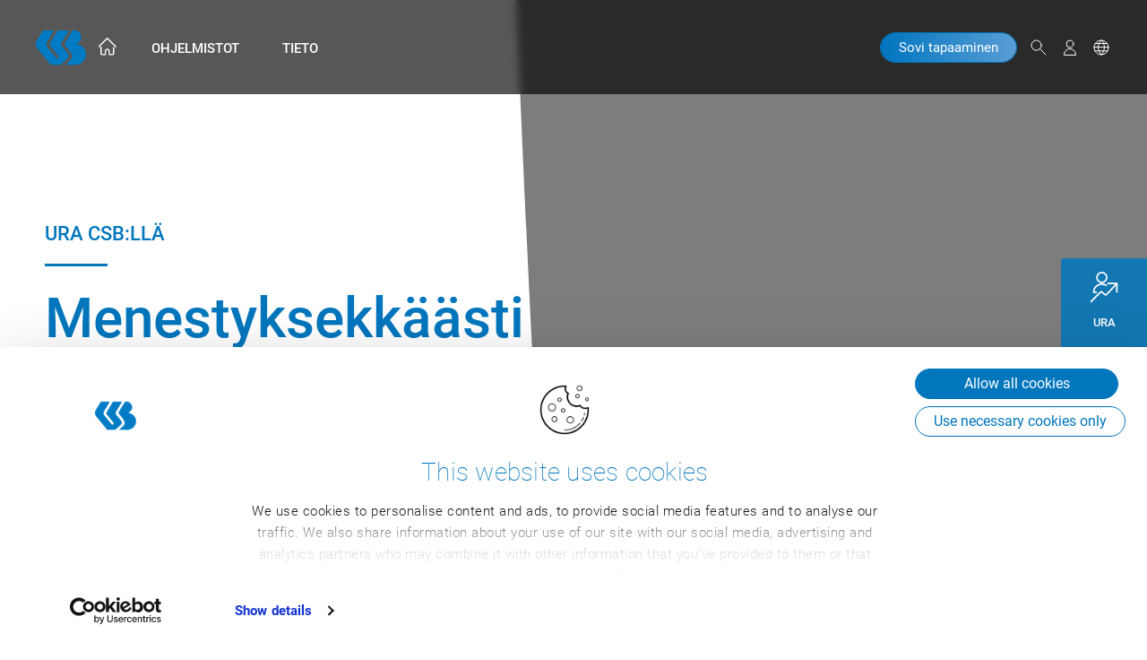

--- FILE ---
content_type: text/html; charset=utf-8
request_url: https://www.csb.com/fi/ura?%2523c23875=
body_size: 66413
content:
<!DOCTYPE html>
<html lang="fi">
<head>

<meta charset="utf-8">
<!-- 
	made with ❤️ by jwied*

	This website is powered by TYPO3 - inspiring people to share!
	TYPO3 is a free open source Content Management Framework initially created by Kasper Skaarhoj and licensed under GNU/GPL.
	TYPO3 is copyright 1998-2026 of Kasper Skaarhoj. Extensions are copyright of their respective owners.
	Information and contribution at https://typo3.org/
-->


<link rel="icon" href="/_assets/4b226d80f6010dfb9245407cbbfbb1f4/Icons/favicon.ico" type="image/vnd.microsoft.icon">
<title>Ura</title>
<meta http-equiv="x-ua-compatible" content="IE=edge">
<meta name="generator" content="TYPO3 CMS">
<meta name="viewport" content="width=device-width, initial-scale=1, minimum-scale=1">
<meta name="robots" content="index,follow">
<meta property="og:type" content="website">
<meta property="og:url" content="https://www.csb.com/fi/ura">
<meta name="twitter:card" content="summary">
<meta name="apple-mobile-web-app-capable" content="no">
<meta name="google" content="notranslate">
<meta name="google-site-verification" content="8L6oNqTkC68Rkuw9gKxp7cw52S9y_pszd7PsHx_9OYY">

<link rel="stylesheet" href="/typo3temp/assets/compressed/merged-8c08159ff35f62574b9a88a3eee10438-6a004d2d66b0c07ce7c94563fde1f9e0.css?1767862099" media="all">

<link rel="stylesheet" href="/typo3temp/assets/compressed/merged-b65f5b8922a938c7a290dd04442d0a64-a5ff04d9fd80ee5ae1367bfc7fef8426.css?1767862099" media="all">



<script src="/typo3temp/assets/compressed/merged-ff1a8615ab213e5d0d01b69e406b8487-5669acb76c12e8a35e4b0ff4c79de568.js?1767862099"></script>


<script>
/*<![CDATA[*/
/*TS_inlineJS*/
var resetHubspotUserUrl = "/fi/ura?type=1611321748";
var getHubspotContactDataUrl = "/fi/ura?type=1611143723";
var ajaxRegistrationDataUrl = "/fi/ura/ajaxRegistration.async";

/*]]>*/
</script>



<!-- Google Tag Manager -->
<script>
let googletagmanagerContainerId = 'GTM-WVLVPCH';
(function(w,d,s,l,i){w[l]=w[l]||[];w[l].push({'gtm.start':
new Date().getTime(),event:'gtm.js'});var f=d.getElementsByTagName(s)[0],
j=d.createElement(s),dl=l!='dataLayer'?'&l='+l:'';j.async=true;j.src=
'https://www.googletagmanager.com/gtm.js?id='+i+dl;f.parentNode.insertBefore(j,f);
})(window,document,'script','dataLayer',googletagmanagerContainerId);
</script>
<!-- End Google Tag Manager -->

<link rel="canonical" href="https://www.csb.com/fi/ura"/>

<link rel="alternate" hreflang="en-US" href="https://www.csb.com/en/about-csb/careers"/>
<link rel="alternate" hreflang="bg-BG" href="https://www.csb.com/bg/za-csb/kariera"/>
<link rel="alternate" hreflang="zh-CN" href="https://www.csb.com/zh/%E9%97%9C%E6%96%BCcsb/%E4%BA%8B%E4%B8%9A"/>
<link rel="alternate" hreflang="cs-CZ" href="https://www.csb.com/cs/kariera"/>
<link rel="alternate" hreflang="nl-NL" href="https://www.csb.com/nl/over-csb/carriere"/>
<link rel="alternate" hreflang="fi-FI" href="https://www.csb.com/fi/ura"/>
<link rel="alternate" hreflang="fr-FR" href="https://www.csb.com/fr/a-propos-de-csb/carriere"/>
<link rel="alternate" hreflang="hu-HU" href="https://www.csb.com/hu/karrier"/>
<link rel="alternate" hreflang="it-IT" href="https://www.csb.com/it/a-proposito-di-csb/carriera"/>
<link rel="alternate" hreflang="ko-KR" href="https://www.csb.com/ko/ueber-csb/%EC%B1%84%EC%9A%A9-%EA%B3%B5%EA%B3%A0"/>
<link rel="alternate" hreflang="pl-PL" href="https://www.csb.com/pl/o-csb/kariera"/>
<link rel="alternate" hreflang="pt-PT" href="https://www.csb.com/pt/carreira"/>
<link rel="alternate" hreflang="ro-RO" href="https://www.csb.com/ro/despre-csb/cariere-internationale"/>
<link rel="alternate" hreflang="hr-HR" href="https://www.csb.com/hr/kari%D1%98era"/>
<link rel="alternate" hreflang="es-ES" href="https://www.csb.com/es/acerca-de-csb/carrera-internacional"/>
<link rel="alternate" hreflang="el-GR" href="https://www.csb.com/el/stadiodromia"/>
</head>
<body id="p1333" class="page-1333 pagelevel-2 language-6 backendlayout-default layout-default">

<!-- Google Tag Manager (noscript) -->
<noscript><iframe src="https://www.googletagmanager.com/ns.html?id=GTM-WVLVPCH"
height="0" width="0" style="display:none;visibility:hidden"></iframe></noscript>
<!-- End Google Tag Manager (noscript) -->
<div id="top"></div><div class="body-bg"><a class="sr-only sr-only-focusable" href="#content"><span>Skip to main content</span></a><header class="header"><span class="hidden-sm-up"><nav class="header__meta"><ul class="header__meta__nav"><li class="has-icon has-icon-search search-bar hidden-sm-down"></li><li class="right-inner-addon hidden-sm-up"><form method="get" id="form_kesearch_pi1" name="form_kesearch_pi1" action="/fi/suche" class="form-horizontal search-form"><input type="text" name="tx_kesearch_pi1[sword]" value="" placeholder="Voimmeko olla avuksi?" class="form-control form-control-search" /><svg class="icon icon--xs"><use xlink:href="#313-Transparency"></use></svg></form></li><li class="has-icon has-icon-login"><a href="https://customer.csb.de/Login/Account/Login" title="Login"></a></li><li class="has-icon has-icon-country"><a href="#"><svg class="icon icon--xs icon--white"><use xlink:href="#718-Countries"></use></svg></a><ul id="language_menu" class="header__countries"><li class=" text-muted"><img src="/_assets/4b226d80f6010dfb9245407cbbfbb1f4/Icons/CountryFlags/germany.svg" width="512" height="512" alt="" /><span>Deutsch</span></li><li class=" "><img src="/_assets/4b226d80f6010dfb9245407cbbfbb1f4/Icons/CountryFlags/bulgaria.svg" width="512" height="512" alt="" /><a href="/bg/za-csb/kariera" hreflang="bg-BG" title="Български" data-langid="1" class="js-lang-selector"><span>Български</span></a></li><li class=" "><img src="/_assets/4b226d80f6010dfb9245407cbbfbb1f4/Icons/CountryFlags/china.svg" width="64" height="64" alt="" /><a href="/zh/%E9%97%9C%E6%96%BCcsb/%E4%BA%8B%E4%B8%9A" hreflang="zh-CN" title="中國" data-langid="2" class="js-lang-selector"><span>中國</span></a></li><li class=" "><img src="/_assets/4b226d80f6010dfb9245407cbbfbb1f4/Icons/CountryFlags/czech-republic.svg" width="64" height="64" alt="" /><a href="/cs/kariera" hreflang="cs-CZ" title="Čeština" data-langid="3" class="js-lang-selector"><span>Čeština</span></a></li><li class=" "><img src="/_assets/4b226d80f6010dfb9245407cbbfbb1f4/Icons/CountryFlags/netherlands.svg" width="64" height="64" alt="" /><a href="/nl/over-csb/carriere" hreflang="nl-NL" title="Nederlands" data-langid="4" class="js-lang-selector"><span>Nederlands</span></a></li><li class=" "><img src="/_assets/4b226d80f6010dfb9245407cbbfbb1f4/Icons/CountryFlags/united-kingdom.svg" width="64" height="64" alt="" /><a href="/en/about-csb/careers" hreflang="en-US" title="English" data-langid="5" class="js-lang-selector"><span>English</span></a></li><li class="active "><img src="/_assets/4b226d80f6010dfb9245407cbbfbb1f4/Icons/CountryFlags/finland.svg" width="64" height="64" alt="" /><a href="/fi/ura" hreflang="fi-FI" title="Suomi" data-langid="6" class="js-lang-selector"><span>Suomi</span></a></li><li class=" "><img src="/_assets/4b226d80f6010dfb9245407cbbfbb1f4/Icons/CountryFlags/france.svg" width="64" height="64" alt="" /><a href="/fr/a-propos-de-csb/carriere" hreflang="fr-FR" title="Français" data-langid="7" class="js-lang-selector"><span>Français</span></a></li><li class=" "><img src="/_assets/4b226d80f6010dfb9245407cbbfbb1f4/Icons/CountryFlags/hungary.svg" width="64" height="64" alt="" /><a href="/hu/karrier" hreflang="hu-HU" title="Magyarul" data-langid="8" class="js-lang-selector"><span>Magyarul</span></a></li><li class=" "><img src="/_assets/4b226d80f6010dfb9245407cbbfbb1f4/Icons/CountryFlags/italy.svg" width="64" height="64" alt="" /><a href="/it/a-proposito-di-csb/carriera" hreflang="it-IT" title="Italiano" data-langid="9" class="js-lang-selector"><span>Italiano</span></a></li><li class=" "><img src="/_assets/4b226d80f6010dfb9245407cbbfbb1f4/Icons/CountryFlags/south-korea.svg" width="64" height="64" alt="" /><a href="/ko/ueber-csb/%EC%B1%84%EC%9A%A9-%EA%B3%B5%EA%B3%A0" hreflang="ko-KR" title="한국어" data-langid="10" class="js-lang-selector"><span>한국어</span></a></li><li class=" "><img src="/_assets/4b226d80f6010dfb9245407cbbfbb1f4/Icons/CountryFlags/republic-of-poland.svg" width="64" height="64" alt="" /><a href="/pl/o-csb/kariera" hreflang="pl-PL" title="Polski" data-langid="11" class="js-lang-selector"><span>Polski</span></a></li><li class=" "><img src="/_assets/4b226d80f6010dfb9245407cbbfbb1f4/Icons/CountryFlags/portugal.svg" width="64" height="64" alt="" /><a href="/pt/carreira" hreflang="pt-PT" title="Português" data-langid="12" class="js-lang-selector"><span>Português</span></a></li><li class=" "><img src="/_assets/4b226d80f6010dfb9245407cbbfbb1f4/Icons/CountryFlags/romania.svg" width="64" height="64" alt="" /><a href="/ro/despre-csb/cariere-internationale" hreflang="ro-RO" title="Română" data-langid="13" class="js-lang-selector"><span>Română</span></a></li><li class=" "><img src="/_assets/4b226d80f6010dfb9245407cbbfbb1f4/Icons/CountryFlags/croatia.svg" width="64" height="64" alt="" /><a href="/hr/kari%D1%98era" hreflang="hr-HR" title="Hrvatski" data-langid="15" class="js-lang-selector"><span>Hrvatski</span></a></li><li class=" "><img src="/_assets/4b226d80f6010dfb9245407cbbfbb1f4/Icons/CountryFlags/spain.svg" width="64" height="64" alt="" /><a href="/es/acerca-de-csb/carrera-internacional" hreflang="es-ES" title="Español" data-langid="16" class="js-lang-selector"><span>Español</span></a></li><li class=" "><img src="/_assets/4b226d80f6010dfb9245407cbbfbb1f4/Icons/CountryFlags/greece.svg" width="64" height="64" alt="" /><a href="/el/stadiodromia" hreflang="el-GR" title="Ελληνικά" data-langid="18" class="js-lang-selector"><span>Ελληνικά</span></a></li><li class="global-locations"><ul><li class="has-icon has-icon-marker"><a class="all-locations" href="/fi/kosketus/locations"><svg class="icon icon--xs"><use xlink:href="#707-Location"></use></svg>
                        Näytä kaikki globaalit CSB-toimipaikat
                    </a></li></ul></li></ul></li></ul><div class="right-inner-addon search-bar-input"><form method="get" id="form_kesearch_pi1" name="form_kesearch_pi1" action="/fi/suche" class="form-horizontal search-form"><input type="text" name="tx_kesearch_pi1[sword]" value="" placeholder="Voimmeko olla avuksi?" class="form-control form-control-search" /><svg class="icon icon--xs"><use xlink:href="#313-Transparency"></use></svg></form></div></nav></span>




<div class="header__main hidden-sm-up"><div class="container"><div class="row flex-center"><div class="col-xs-3"><a class="header__home" title="CSB" href="/fi/etusivu"><img class="header__logo img-responsive" src="/_assets/4b226d80f6010dfb9245407cbbfbb1f4/Icons/csb-logo_no-claim.svg" alt="CSB" title="CSB"></a></div><div class="col-xs-6 col-sm-9 col-md-7 col-lg-6 col-md-push-2 text-right"><div class="row"><div class="col-sm-12"><a class="btn btn-primary btn-priob btn-demo-termin" href="/fi/sovi-tapaaminen" title="demo"><span class="hidden-sm-down">Sovi tapaaminen</span><span class="hidden-sm-up">Sovi tapaaminen</span></a></div></div></div><div class="col-xs-3 text-right"><div class="hamburger hamburger--slider" tabindex="0"
                        aria-label="Menu" role="button" aria-controls="MainNavMenu"><div class="hamburger-box"><div class="hamburger-inner"></div></div></div></div></div></div></div><nav class="header__mainnav" id="MainNavMenu"><a class="header__home" title="CSB" href="/fi/etusivu"><img class="header__logo img-responsive" src="/_assets/4b226d80f6010dfb9245407cbbfbb1f4/Icons/csb-logo_no-claim.svg" alt="CSB" title="CSB"></a><div class="mainnav__level1"><ul><li class="mainnav__level__link has-icon has-icon-home"><a href="/fi/etusivu" class="" title="Etusivu"><span>Etusivu</span></a></li><li class="mainnav__level__link"><a href="/fi/ohjelmistot" class="has-sub" title="Ohjelmistot"><span>Ohjelmistot</span></a><div class="mainnav__level2"><span class="arrow"></span><ul><li class="mainnav__level__header"><a class="back" href="javascript:void(0);">Takaisin</a><a href="/fi/ohjelmistot" class="overview" title="Ohjelmistot"><h2>Ohjelmistot</h2><span class="subtitle">Yrityksesi tarpeisiin sopiva ERP-ratkaisu</span></a></li><span class="nav-divider one-third"></span><span class="nav-divider two-third"></span><li class="mainnav__level__link"><a href="/fi/ohjelmistot/csb-basic-erp" class="" title="CSB BASIC ERP"><span class="flex_this"><div><span>CSB BASIC ERP</span><span class="subtitle">Toimialan ”avaimet käteen” -ratkaisu</span></div></span></a></li><li class="mainnav__level__link"><a href="/fi/ohjelmistot/csb-factory-erp" class="" title="CSB FACTORY ERP"><span class="flex_this"><div><span>CSB FACTORY ERP</span><span class="subtitle">Toimialaratkaisu tuotantolaitoksille</span></div></span></a></li><li class="mainnav__level__link"><a href="/fi/ohjelmistot/csb-industry-erp" class="" title="CSB INDUSTRY ERP"><span class="flex_this"><div><span>CSB INDUSTRY ERP</span><span class="subtitle">Tarpeiden mukaan räätälöity kokonaisratkaisu</span></div></span></a></li><li class="mainnav__level__link"><a href="/fi/ohjelmistot/laitteisto" class="" title="Laitteisto"><span class="flex_this"><div><span>Laitteisto</span></div></span></a></li><li class="mainnav__level__link"><a href="/fi/ohjelmistot/automation" class="" title="Automation"><span class="flex_this"><div><span>Automation</span></div></span></a></li><li class="mainnav__level__link"><a href="/fi/ohjelmistot/konsultointi-ja-palvelut" class="" title="Konsultointi ja palvelut"><span class="flex_this"><div><span>Konsultointi ja palvelut</span></div></span></a></li></ul></div></li><li class="mainnav__level__link"><a href="/fi/tieto" class="has-sub" title="Tieto"><span>Tieto</span></a><div class="mainnav__level2"><span class="arrow"></span><ul><li class="mainnav__level__header"><a class="back" href="javascript:void(0);">Takaisin</a><a href="/fi/tieto" class="overview" title="Tieto"><h2>Tieto</h2><span class="subtitle">Asiantuntijatietoa sinun yrityksellesi</span></a></li><span class="nav-divider one-third"></span><span class="nav-divider two-third"></span><li class="mainnav__level__link"><a href="/fi/tieto/knowledge-hub" class="" title="Knowledge Hub"><span class="flex_this"><div><span>Knowledge Hub</span></div></span></a></li><li class="mainnav__level__link"><a href="https://www.csb.com/fi/tieto/knowledge-hub?tx_csbknowledgehub_knowledgehublist%5Bfilter%5D%5Bsector%5D=&amp;tx_csbknowledgehub_knowledgehublist%5Bfilter%5D%5BitemType%5D=1#downloads-list" class="" title="Tapahtumat"><span class="flex_this"><div><span>Tapahtumat</span></div></span></a></li><li class="mainnav__level__link"><a href="https://www.csb.com/fi/tieto/knowledge-hub?tx_csbknowledgehub_knowledgehublist%5Bfilter%5D%5Bsector%5D=&amp;tx_csbknowledgehub_knowledgehublist%5Bfilter%5D%5BitemType%5D=4&amp;tx_csbknowledgehub_knowledgehublist%5Bfilter%5D%5BeventType%5D=#downloads-list" class="" title="Videot"><span class="flex_this"><div><span>Videot</span></div></span></a></li><li class="mainnav__level__link"><a href="https://www.csb.com/fi/tieto/knowledge-hub?tx_csbknowledgehub_knowledgehublist%5Bfilter%5D%5Bsector%5D=&amp;tx_csbknowledgehub_knowledgehublist%5Bfilter%5D%5BitemType%5D=3&amp;tx_csbknowledgehub_knowledgehublist%5Bfilter%5D%5BvideoType%5D=#downloads-list" class="" title="Pääaiheet"><span class="flex_this"><div><span>Pääaiheet</span></div></span></a></li><li class="mainnav__level__link"><a href="https://food-blog.csb.com/us-en" class="" title="Blogi"><span class="flex_this"><div><span>Blogi</span></div></span></a></li><li class="mainnav__level__link"><a href="https://www.csb.com/en/knowledge/training" class="" title="Koulutukset"><span class="flex_this"><div><span>Koulutukset</span></div></span></a></li></ul></div></li></ul></div><a class="btn btn-primary btn-priob btn-demo-termin" href="/fi/sovi-tapaaminen" title="demo"><span class="hidden-sm-down">Sovi tapaaminen</span><span class="hidden-sm-up">Sovi tapaaminen</span></a><span class="hidden-sm-down"><nav class="header__meta"><ul class="header__meta__nav"><li class="has-icon has-icon-search search-bar hidden-sm-down"></li><li class="right-inner-addon hidden-sm-up"><form method="get" id="form_kesearch_pi1" name="form_kesearch_pi1" action="/fi/suche" class="form-horizontal search-form"><input type="text" name="tx_kesearch_pi1[sword]" value="" placeholder="Voimmeko olla avuksi?" class="form-control form-control-search" /><svg class="icon icon--xs"><use xlink:href="#313-Transparency"></use></svg></form></li><li class="has-icon has-icon-login"><a href="https://customer.csb.de/Login/Account/Login" title="Login"></a></li><li class="has-icon has-icon-country"><a href="#"><svg class="icon icon--xs icon--white"><use xlink:href="#718-Countries"></use></svg></a><ul id="language_menu" class="header__countries"><li class=" text-muted"><img src="/_assets/4b226d80f6010dfb9245407cbbfbb1f4/Icons/CountryFlags/germany.svg" width="512" height="512" alt="" /><span>Deutsch</span></li><li class=" "><img src="/_assets/4b226d80f6010dfb9245407cbbfbb1f4/Icons/CountryFlags/bulgaria.svg" width="512" height="512" alt="" /><a href="/bg/za-csb/kariera" hreflang="bg-BG" title="Български" data-langid="1" class="js-lang-selector"><span>Български</span></a></li><li class=" "><img src="/_assets/4b226d80f6010dfb9245407cbbfbb1f4/Icons/CountryFlags/china.svg" width="64" height="64" alt="" /><a href="/zh/%E9%97%9C%E6%96%BCcsb/%E4%BA%8B%E4%B8%9A" hreflang="zh-CN" title="中國" data-langid="2" class="js-lang-selector"><span>中國</span></a></li><li class=" "><img src="/_assets/4b226d80f6010dfb9245407cbbfbb1f4/Icons/CountryFlags/czech-republic.svg" width="64" height="64" alt="" /><a href="/cs/kariera" hreflang="cs-CZ" title="Čeština" data-langid="3" class="js-lang-selector"><span>Čeština</span></a></li><li class=" "><img src="/_assets/4b226d80f6010dfb9245407cbbfbb1f4/Icons/CountryFlags/netherlands.svg" width="64" height="64" alt="" /><a href="/nl/over-csb/carriere" hreflang="nl-NL" title="Nederlands" data-langid="4" class="js-lang-selector"><span>Nederlands</span></a></li><li class=" "><img src="/_assets/4b226d80f6010dfb9245407cbbfbb1f4/Icons/CountryFlags/united-kingdom.svg" width="64" height="64" alt="" /><a href="/en/about-csb/careers" hreflang="en-US" title="English" data-langid="5" class="js-lang-selector"><span>English</span></a></li><li class="active "><img src="/_assets/4b226d80f6010dfb9245407cbbfbb1f4/Icons/CountryFlags/finland.svg" width="64" height="64" alt="" /><a href="/fi/ura" hreflang="fi-FI" title="Suomi" data-langid="6" class="js-lang-selector"><span>Suomi</span></a></li><li class=" "><img src="/_assets/4b226d80f6010dfb9245407cbbfbb1f4/Icons/CountryFlags/france.svg" width="64" height="64" alt="" /><a href="/fr/a-propos-de-csb/carriere" hreflang="fr-FR" title="Français" data-langid="7" class="js-lang-selector"><span>Français</span></a></li><li class=" "><img src="/_assets/4b226d80f6010dfb9245407cbbfbb1f4/Icons/CountryFlags/hungary.svg" width="64" height="64" alt="" /><a href="/hu/karrier" hreflang="hu-HU" title="Magyarul" data-langid="8" class="js-lang-selector"><span>Magyarul</span></a></li><li class=" "><img src="/_assets/4b226d80f6010dfb9245407cbbfbb1f4/Icons/CountryFlags/italy.svg" width="64" height="64" alt="" /><a href="/it/a-proposito-di-csb/carriera" hreflang="it-IT" title="Italiano" data-langid="9" class="js-lang-selector"><span>Italiano</span></a></li><li class=" "><img src="/_assets/4b226d80f6010dfb9245407cbbfbb1f4/Icons/CountryFlags/south-korea.svg" width="64" height="64" alt="" /><a href="/ko/ueber-csb/%EC%B1%84%EC%9A%A9-%EA%B3%B5%EA%B3%A0" hreflang="ko-KR" title="한국어" data-langid="10" class="js-lang-selector"><span>한국어</span></a></li><li class=" "><img src="/_assets/4b226d80f6010dfb9245407cbbfbb1f4/Icons/CountryFlags/republic-of-poland.svg" width="64" height="64" alt="" /><a href="/pl/o-csb/kariera" hreflang="pl-PL" title="Polski" data-langid="11" class="js-lang-selector"><span>Polski</span></a></li><li class=" "><img src="/_assets/4b226d80f6010dfb9245407cbbfbb1f4/Icons/CountryFlags/portugal.svg" width="64" height="64" alt="" /><a href="/pt/carreira" hreflang="pt-PT" title="Português" data-langid="12" class="js-lang-selector"><span>Português</span></a></li><li class=" "><img src="/_assets/4b226d80f6010dfb9245407cbbfbb1f4/Icons/CountryFlags/romania.svg" width="64" height="64" alt="" /><a href="/ro/despre-csb/cariere-internationale" hreflang="ro-RO" title="Română" data-langid="13" class="js-lang-selector"><span>Română</span></a></li><li class=" "><img src="/_assets/4b226d80f6010dfb9245407cbbfbb1f4/Icons/CountryFlags/croatia.svg" width="64" height="64" alt="" /><a href="/hr/kari%D1%98era" hreflang="hr-HR" title="Hrvatski" data-langid="15" class="js-lang-selector"><span>Hrvatski</span></a></li><li class=" "><img src="/_assets/4b226d80f6010dfb9245407cbbfbb1f4/Icons/CountryFlags/spain.svg" width="64" height="64" alt="" /><a href="/es/acerca-de-csb/carrera-internacional" hreflang="es-ES" title="Español" data-langid="16" class="js-lang-selector"><span>Español</span></a></li><li class=" "><img src="/_assets/4b226d80f6010dfb9245407cbbfbb1f4/Icons/CountryFlags/greece.svg" width="64" height="64" alt="" /><a href="/el/stadiodromia" hreflang="el-GR" title="Ελληνικά" data-langid="18" class="js-lang-selector"><span>Ελληνικά</span></a></li><li class="global-locations"><ul><li class="has-icon has-icon-marker"><a class="all-locations" href="/fi/kosketus/locations"><svg class="icon icon--xs"><use xlink:href="#707-Location"></use></svg>
                        Näytä kaikki globaalit CSB-toimipaikat
                    </a></li></ul></li></ul></li></ul><div class="right-inner-addon search-bar-input"><form method="get" id="form_kesearch_pi1" name="form_kesearch_pi1" action="/fi/suche" class="form-horizontal search-form"><input type="text" name="tx_kesearch_pi1[sword]" value="" placeholder="Voimmeko olla avuksi?" class="form-control form-control-search" /><svg class="icon icon--xs"><use xlink:href="#313-Transparency"></use></svg></form></div></nav></span></nav><nav class="header__mobile_metanav"><ul></ul></nav></header><div id="content" class="main-section"><!--TYPO3SEARCH_begin--><a id="c23873"></a><a id="c24143"></a><div class="stage stage--textcenter head"><svg class="svg"><clipPath id="clip-path" clipPathUnits="objectBoundingBox"><path d="M0,0 S0.019,0.578,0.023,0.645 a0.065,0.117,0,0,0,0.01,0.051 a0.075,0.136,0,0,0,0.048,0.058 L0.718,0.999 a0.077,0.14,0,0,0,0.011,0.001 c0.016,0,0.047,-0.007,0.071,-0.057 c0.033,-0.07,0.201,-0.432,0.201,-0.432 V0"></path></clipPath></svg><div class="relative"><div class="clipped gray" style="background-image:url(/fileadmin/Content/Ueber_CSB/Karriere/Stellenangebote_Banner_1260px_499px_2016-03-03_2.jpg); -webkit-clip-path:url(#clip-path); clip-path:url(#clip-path);"></div><img class="clipped__bg img-responsive" src="/_assets/4b226d80f6010dfb9245407cbbfbb1f4/Images/csb_stage_freiform.svg" width="869" height="200" alt="" /></div><div class="stage__item__content"><h4>Ura CSB:llä</h4><h1 class="medium">Menestyksekkäästi tiimissä</h1><a href="/fi/ura?%23c23875=#c23875" class="btn btn-lg btn-transparent">Tutustu avoimiin työpaikkoihin</a></div></div><div class="section section-default section-bg-default section-type-text section-none frame-space-before-none frame-space-after-none  "><div class="container"><div id="c23872"><div class="frame-container"><div class="frame-inner"><a id="c24144"></a><p class="text-center">CSB on tiimi, jossa voit kehittää uraasi, kiinnostuksen kohteitasi ja henkilökohtaisia ominaisuuksiasi. Menestyksekkäät tiimimme työskentelevät käsi kädessä. Jokaisella on oma tehtävänsä ja jokainen täydentää tiimiä omilla vahvuuksillaan. Tiimityöskentely on mukavaa, mutta sen lisäksi saavutamme sen avulla myös parempia ratkaisuja ja enemmän onnistumisia. Katso minkälaisia vahvistuksia me etsimme kansainväliseen CSB-tiimiimme tällä hetkellä ja mitä kiinnostavia avoimia työpaikkoja meillä on juuri nyt tarjolla.</p><p class="text-center">&nbsp;</p><p>&nbsp;</p></div></div></div></div></div><div class="section section-default section-bg-default section-type-text section-gray-lighter frame-space-before-none frame-space-after-none  "><div class="container"><div id="c23875"><div class="frame-container"><div class="frame-inner"><a id="c24147"></a><h2 class="text-center">Avoimet työpaikkamme maailmanlaajuisesti</h2></div></div></div></div></div><div class="section section-default section-bg-default section-type-list section-gray-lighter frame-space-before-none frame-space-after-none  "><div class="container"><div id="c23874"><div class="frame-container"><div class="frame-inner"><a id="c24148"></a>
<div class="job-list">
    <div class="section section-default section-type-text section-none">
        <div class="container">
            <div class="job-list__filter" id="job-list__filter">


                    <form method="get" name="filter" action="/fi/ura?tx_csbjobs_offerlist%5Bcontroller%5D=Offer&amp;cHash=ae4da6439d1b5e74bea18dc6785b8abf#job-list__filter">
<div>
</div>

                    <div class="row">
                        <div class="col-md-3">
                            



<select data-style="btn-select" data-width="fit" class="selectpicker col-md-12" name="tx_csbjobs_offerlist[filter][department]"><option value="">
    Kaikki avoimet työpaikat
</option>
</select>



                        </div>
                        <div class="col-md-3">
                            


<select data-style="btn-select" data-width="fit" class="selectpicker col-md-12" name="tx_csbjobs_offerlist[filter][joblevel]"><option value="">
    Kaikki työn tasot
</option>
</select>




                        </div>
                        <div class="col-md-3">
                            

<select data-style="btn-select" data-width="fit" class="selectpicker col-md-12" name="tx_csbjobs_offerlist[filter][city]"><option value="">Kaikki paikat</option>
<option value="VIC 3040">Australia, VIC 3040</option>
<option value="Plovdiv">Bulgaria, Plovdiv</option>
<option value="Geilenkirchen">Saksa, Geilenkirchen</option>
<option value="Potsdam">Saksa, Potsdam</option>
<option value="Weilheim in Oberbayern">Saksa, Weilheim in Oberbayern</option>
<option value="Stralsund">Saksa, Stralsund</option>
<option value="Helsinki">Suomi, Helsinki</option>
<option value="Bussolengo (VR)">Italia, Bussolengo (VR)</option>
<option value="N2G 1B9">Kanada, N2G 1B9</option>
<option value="Col. Centro Sur Queretaro">Meksiko, Col. Centro Sur Queretaro</option>
<option value="Breda">Alankomaat, Breda</option>
<option value="Wien">Itävalta, Wien</option>
<option value="Wrocław">Puola, Wrocław</option>
<option value="Brașov">Romania, Brașov</option>
<option value="Kestenholz">Sveitsi, Kestenholz</option>
<option value="Lleida">Espanja, Lleida</option>
<option value="Budapest">Unkari, Budapest</option>
<option value="GA 30188">USA, GA 30188</option>
</select>



                        </div>
                        <div class="col-md-3">
                            
<div class="right-inner-addon">
    <input placeholder="Avainsana" class="form-control form-control-search" type="text" name="tx_csbjobs_offerlist[filter][searchTerm]" />
    <i class="glyphicon glyphicon-search"></i>
</div>

                        </div>
                    </div>
                </form>
            </div>

            
                    <p>
                        Valitut suodattimet eivät valitettavasti löytyneet tuloksia.
                    </p>
                
        </div>
    </div>
</div>


</div></div></div></div></div><div class="section section-default section-bg-default section-type-csb_customerteaser section-none frame-space-before-none frame-space-after-medium  section-has-bg"><img class="section-bg" src="/fileadmin/Content/Ueber_CSB/Karriere/Karriere_bei_CSB/Chance-bei-CSB.jpg" width="1920" height="727" alt="" /><div class="container"><div id="c23869"><div class="frame-container"><div class="frame-inner"><a id="c24149"></a><div class="section section-none"><div class="container"><div class="row textpicturemedia textpicturemedia--teaser" data-equalheight="container"><div class="textpicturemedia__media col-sm-6 col-sm-push-6" data-equalheight="item"></div><div class="textpicturemedia__text col-sm-6 col-sm-pull-6" data-equalheight="item"><div class="flex-vertical-center"><div><h2 class="text-primary">Mahdollisuutesi CSB:llä</h2><p>Jos olet kiinnostunut teknologioista, asiakkaidemme toimialoista tai jos joku avoimista työpaikoistamme tuntuu juuri sinulle oikealta, niin tule meille töihin ja ole mukana toteuttamassa CSB:n menestystarinaa.</p><p>&nbsp;</p><p>&nbsp;</p><p>&nbsp;</p><p><a href="#c23875" class="btn btn-primary">Katso kaikki avoimet työpaikat</a></p></div></div></div></div></div></div></div></div></div></div></div><div class="section section-default section-bg-default section-type-text section-none frame-space-before-none frame-space-after-none  "><div class="container"><div id="c23877"><div class="frame-container"><div class="frame-inner"><a id="c24150"></a><h2 class="text-center">Haluamme mielellämme tutustua sinuun</h2><p class="text-center">Löysitkö työpaikan, joka vaikuttaa juuri sinulle sopivalta? Lähetä siinä tapauksessa työhakemuksesi meille online-hakemuslomakkeen kautta. Otamme mielellämme vastaan myös yksilöllisiä hakemuksia sekä toimialoistamme kiinnostuneita työharjoittelijoita ja oppisopimuskoulutettavia.</p></div></div></div></div></div><div class="section section-default section-bg-default section-type-csb_form section-none frame-space-before-none frame-space-after-none  "><div class="container"><div id="c23876"><div class="frame-container"><div class="frame-inner"><a id="c24151"></a><div id="form-23876"><div class="row"><div class="col-md-8 col-md-push-2"><div id="hubspotTarget" style="min-height:400px"></div><script src="//js.hsforms.net/forms/v2.js" defer></script><script>
(window.hsFormsOnReady ||= []).push(_ => {
    hbspt.forms.create({
        target: "#hubspotTarget",
        portalId: "2522963",
        formId: "5510820b-b7ab-47e0-ad4f-d871a824e31e",
        onFormReady: forms => { }
    });
});
</script></div></div></div><div class="modal" id="jsHubspotModal" tabindex="-1" role="dialog" aria-labelledby="hubspotPopoverLabel"><div class="modal-dialog" role="document"><div class="hubspot-popover"><div class="hubspot-popover__header"><svg type="button" class="close" data-bs-dismiss="modal" aria-label="Close" xmlns="http://www.w3.org/2000/svg" viewBox="0 0 512 512"><path d="M278.6 256l68.2-68.2c6.2-6.2 6.2-16.4 0-22.6-6.2-6.2-16.4-6.2-22.6 0L256 233.4l-68.2-68.2c-6.2-6.2-16.4-6.2-22.6 0-3.1 3.1-4.7 7.2-4.7 11.3 0 4.1 1.6 8.2 4.7 11.3l68.2 68.2-68.2 68.2c-3.1 3.1-4.7 7.2-4.7 11.3 0 4.1 1.6 8.2 4.7 11.3 6.2 6.2 16.4 6.2 22.6 0l68.2-68.2 68.2 68.2c6.2 6.2 16.4 6.2 22.6 0 6.2-6.2 6.2-16.4 0-22.6L278.6 256z"/></svg></div><div class="hubspot-popover__body"><p class="h2" id="hubspotPopoverLabel">
                        Kiitos!
                    </p><p>
                        Lähetämme sinulle rekisteröintilinkin antamaasi sähköpostiosoitteeseen.
                    </p><p class="h2">
                        Haluatko kuulla vielä lisää?
                    </p><p>
                        CSB Knowledge Hub sisältää paljon erityisesti yritystoimintaan liittyviä tietoja.
                    </p><div class="hubspot-popover__usps"><div><svg xmlns="http://www.w3.org/2000/svg" x="0" y="0" version="1.1" viewBox="0 0 141.7 141.7" xml:space="preserve"><path d="M70.9 52.9c-2.4 0-4.4 2-4.4 4.4 0 2.5 2 4.4 4.4 4.4s4.4-2 4.4-4.4c0-2.4-2-4.4-4.4-4.4z"/><path d="M83.4 54.4c-.3-1.4-.8-2.7-1.6-3.8-.4-.6-.3-1.3.2-1.8l3.4-3.4-2.5-2.5-3.4 3.4c-.5.5-1.2.6-1.8.2-1.2-.7-2.5-1.3-3.8-1.6-.7-.2-1.2-.8-1.2-1.5v-4.8h-3.6v4.8c0 .7-.5 1.3-1.2 1.5-1.4.3-2.6.8-3.8 1.6-.6.4-1.3.3-1.8-.2l-3.4-3.4-2.5 2.5 3.4 3.4c.5.5.6 1.2.2 1.8-.7 1.2-1.3 2.5-1.6 3.8-.2.7-.8 1.2-1.5 1.2h-4.8v3.6h4.8c.7 0 1.3.5 1.5 1.2.3 1.4.8 2.6 1.6 3.8.4.6.3 1.3-.2 1.8l-3.4 3.4 2.5 2.5 3.4-3.4c.5-.5 1.2-.6 1.8-.2 1.2.7 2.5 1.3 3.8 1.6.7.2 1.2.8 1.2 1.4V76h3.6v-4.8c0-.7.5-1.3 1.2-1.4 1.4-.3 2.6-.8 3.8-1.6.6-.4 1.3-.3 1.8.2l3.4 3.4 2.5-2.5-3.4-3.4c-.5-.5-.6-1.2-.2-1.8.7-1.2 1.3-2.5 1.6-3.8.2-.7.8-1.2 1.4-1.2h4.8v-3.6h-4.8c-.7 0-1.3-.4-1.4-1.1zM70.9 65.3c-4.4 0-8-3.6-8-8s3.6-8 8-8 8 3.6 8 8c-.1 4.4-3.6 8-8 8z"/><path d="M101.2 57.6c0-16.8-13.6-30.5-30.4-30.5S40.3 40.8 40.3 57.6c0 7.7 2.8 14.6 7.5 20 3.5 4 6.1 8.8 7.5 13.8-1.4.6-2.5 2-2.5 3.6 0 1.9 1.3 3.5 3.1 3.8-1.8.3-3.1 1.9-3.1 3.8 0 1.7 1.1 3.2 2.7 3.7-1.6.5-2.7 2-2.7 3.7 0 2.2 1.7 3.9 3.9 3.9h.6c1.2 3.9 4.2 7.2 7.9 8.8.3 2.7 2.7 4.8 5.5 4.8s5.1-2.1 5.5-4.8c3.8-1.6 6.7-4.8 7.9-8.8h.6c2.2 0 3.9-1.7 3.9-3.9 0-1.7-1.1-3.2-2.7-3.7 1.6-.5 2.7-2 2.7-3.7 0-1.9-1.3-3.5-3.1-3.8 1.8-.3 3.1-1.9 3.1-3.8 0-1.6-1-3-2.5-3.6 1.5-5.1 4-9.8 7.5-13.8 4.8-5.3 7.6-12.3 7.6-20zM92.6 60c0 1.2-.9 2.1-2.1 2.1H86c-.3.9-.6 1.7-1.1 2.5l3.2 3.2c.4.4.6.9.6 1.5s-.2 1.1-.6 1.5l-3.8 3.8c-.8.8-2.2.8-3 0l-3.2-3.2c-.8.4-1.7.8-2.5 1.1V77c0 1.2-.9 2.1-2.1 2.1h-5.3c-1.2 0-2.1-.9-2.1-2.1v-4.5c-.9-.3-1.7-.6-2.5-1.1l-3.2 3.2c-.8.8-2.2.8-3 0l-3.8-3.8c-.8-.8-.8-2.2 0-3l3.2-3.2c-.4-.8-.8-1.7-1-2.5h-4.5c-1.2 0-2.1-1-2.1-2.1v-5.3c0-1.2 1-2.1 2.1-2.1h4.5c.3-.9.6-1.7 1-2.5l-3.2-3.2c-.4-.4-.6-.9-.6-1.5s.2-1.1.6-1.5l3.8-3.8c.8-.8 2.2-.8 3 0l3.2 3.2c.8-.4 1.7-.8 2.5-1v-4.5c0-1.2.9-2.1 2.1-2.1h5.3c1.2 0 2.1 1 2.1 2.1v4.5c.9.3 1.7.6 2.5 1l3.2-3.2c.8-.8 2.2-.8 3 0l3.8 3.8c.4.4.6.9.6 1.5s-.2 1.1-.6 1.5L84.9 50c.4.8.8 1.7 1.1 2.5h4.5c1.2 0 2.1 1 2.1 2.1V60zM33.3 57.1h-5.4c-.9 0-1.6.7-1.6 1.6s.7 1.6 1.6 1.6h5.4c.9 0 1.6-.7 1.6-1.6s-.7-1.6-1.6-1.6zM113.8 57.1h-5.4c-.9 0-1.6.7-1.6 1.6s.7 1.6 1.6 1.6h5.4c.9 0 1.6-.7 1.6-1.6 0-.9-.7-1.6-1.6-1.6z"/><path d="M45.5 84.1c-.6-.6-1.7-.6-2.3 0L39.3 88c-.6.6-.6 1.7 0 2.3s1.7.6 2.3 0l3.8-3.8c.7-.7.7-1.7.1-2.4zM102.4 27.2c-.6-.6-1.7-.6-2.3 0L96.3 31c-.6.6-.6 1.7 0 2.3s1.7.6 2.3 0l3.8-3.8c.6-.6.6-1.6 0-2.3zM70.9 14.2c-.9 0-1.6.7-1.6 1.6v5.4c0 .9.7 1.6 1.6 1.6.9 0 1.6-.7 1.6-1.6v-5.4c0-.9-.7-1.6-1.6-1.6zM102.4 88l-3.8-3.8c-.6-.6-1.7-.6-2.3 0s-.6 1.7 0 2.3l3.8 3.8c.6.6 1.7.6 2.3 0s.6-1.7 0-2.3zM45.5 31.1l-3.8-3.8c-.6-.6-1.7-.6-2.3 0-.6.6-.6 1.7 0 2.3l3.8 3.8c.6.6 1.7.6 2.3 0 .6-.7.6-1.7 0-2.3z"/></svg><span>
                                Uusimmat CSB-tutkimukset, Whitepaper-esitelmät ja tarinat
                            </span></div><div><svg xmlns="http://www.w3.org/2000/svg" x="0" y="0" version="1.1" viewBox="0 0 141.7 141.7" xml:space="preserve"><path d="M102.8 55.8h-47V37.6c0-8 6.8-14.6 15.1-14.6S86 29.5 86 37.6v8.5h8.9v-8.5c0-12.9-10.7-23.4-23.9-23.4S46.9 24.7 46.9 37.6v18.2h-8c-7.3 0-13.3 6-13.3 13.3v45.2c0 7.3 6 13.3 13.3 13.3h63.8c7.3 0 13.3-6 13.3-13.3V69.1c0-7.3-5.9-13.3-13.2-13.3zm4.4 58.5c0 2.4-2 4.4-4.4 4.4H39c-2.4 0-4.4-2-4.4-4.4V69.1c0-2.4 2-4.4 4.4-4.4h63.8c2.4 0 4.4 2 4.4 4.4v45.2z"/><path d="M70.9 77.5c-4.5 0-8.2 3.7-8.2 8.2 0 2.9 1.5 5.4 3.8 6.9v9.7c0 2.4 2 4.4 4.4 4.4s4.4-2 4.4-4.4v-9.7c2.3-1.5 3.8-4 3.8-6.9 0-4.5-3.7-8.2-8.2-8.2z"/></svg><span>
                                Pääsy kaikkiin verkkoseminaareihin ja virtuaalisiin tapahtumiin
                            </span></div><div><svg xmlns="http://www.w3.org/2000/svg" x="0" y="0" version="1.1" viewBox="0 0 141.7 141.7" xml:space="preserve"><path d="M78.5 90.8c-5.7 3.5-12.3 5.5-19.4 5.5C38.7 96.3 22 79.6 22 59.2 22 38.7 38.7 22 59.1 22c20.5 0 37.2 16.7 37.2 37.2 0 7.1-2 13.7-5.5 19.4l5.7 5.7c4.8-7.2 7.7-15.8 7.7-25.1 0-24.8-20.2-45-45-45s-45 20.2-45 45 20.2 45 45 45c9.3 0 17.9-2.8 25.1-7.7l-5.8-5.7z"/><path d="M84 71.8c1.9-3.8 3-8.1 3-12.6 0-15.4-12.5-27.9-27.9-27.9-15.4 0-27.9 12.5-27.9 27.9 0 15.4 12.5 27.9 27.9 27.9A27 27 0 0071.7 84l-6-6c-2.1.7-4.3 1.2-6.6 1.2-11.1 0-20.1-9-20.1-20.1C39 48 48 39 59.1 39c11.1 0 20.1 9 20.1 20.1 0 2.3-.5 4.6-1.2 6.6l6 6.1z"/><path d="M70.5 61.6c.2 0 .3 0 .5.1.2-.8.3-1.7.3-2.5 0-6.7-5.4-12.2-12.2-12.2C52.4 47 47 52.4 47 59.2c0 6.7 5.4 12.1 12.1 12.1.9 0 1.7-.1 2.5-.3 0-.2-.1-.4-.1-.5l-6.3-6.3c-1.2-1.2-1.8-2.8-1.8-4.4 0-1.7.7-3.2 1.8-4.4 2.4-2.4 6.4-2.4 8.9 0l6.4 6.2z"/><path d="M110.6 127.5c.5-.2.9-.6 1-1.2l1.8-12.8 12.9-1.9c.6-.1 1-.5 1.2-1 .1-.2.1-.3.1-.5 0-.4-.2-.8-.4-1.1l-13.8-13.8c-.3-.3-.8-.5-1.3-.4l-9.2 1.3-29.3-29.3c-1.2-1.2-3-1.6-4.5-1.2L61.5 58c-.9-.9-2.4-.9-3.4 0-.5.5-.7 1.1-.7 1.7 0 .6.2 1.2.7 1.7l7.6 7.6c-.1.4-.2.8-.2 1.3 0 1.2.4 2.4 1.3 3.3l29.3 29.3-1.3 9.2v.2c0 .4.2.8.4 1.1l13.8 13.8c.4.3 1 .5 1.6.3z"/></svg><span>
                                Erityisesti sinun yrityksesi tarpeisiin suunniteltuja sisältöjä
                            </span></div></div><a class="btn btn-block hubspot-popover__btn" href="/fi/tieto/knowledge-hub">
                        Siirry Knowledge Hub:iin
                    </a></div></div></div></div></div></div></div></div></div><!--TYPO3SEARCH_end--></div><div x-data="{ open: false }" x-init="$watch('open', toggleOverflow)"><div class="floatingnav" :class="{ 'open': open }"><ul><li class="has-icon has-icon-career"><a href="/fi/ura" title="Ura"><span>Ura</span></a></li><li class="has-icon has-icon-envelope"><a href="/fi/ota-yhteyttae" title="Ota yhteyttä"><span>Ota yhteyttä</span></a></li><li class="sidebar-knowledgehub" :class="{ 'open': open }" @click.stop="open = !open"><a><span class="svg-icon"><svg class="icon icon--md icon--white"><use xlink:href="#492-Knowledge"></use></svg></span><span>Knowledge Hub  </span></a></li></ul></div><div class="sidebar-backdrop" :class="{ 'open': open }"></div><div class="sidebar-knowledgehub-content" :class="{ 'open': open }" @click.outside="open = false"><div class="sidebar-knowledgehub-content-header"><button class="sidebar-knowledgehub-content-header-close" @click="open = false">Sulje</button><h2>Tervetuloa CSB Knowledge Hub:iin</h2><p>CSB:n tietokanta</p></div><div class="sidebar-knowledgehub-content-content"><a class="btn btn-outline-primary sidebar-knowledgehub-content__button" href="/fi/tieto/knowledge-hub"><svg class="icon icon--xs"><use xlink:href="#492-Knowledge"></use></svg>
                        Knowledge Hub  
                    </a><a class="btn btn-outline-primary sidebar-knowledgehub-content__button" target="_blank" href="https://virtual-meat-factory.com/en/default"><svg class="icon icon--xs"><use xlink:href="#002-CSB-FACTORY-ERP"></use></svg>
                        Virtual Meat Factory
                    </a>

<h3 class="text-primary">
    Kirjaudu sisään  
</h3>
<p>
    Rekisteröidy CSB Knowledge Hub:in käyttäjäksi, niin saat suoran pääsyn yrityksesi toimialan moniin arvokkaisiin tietoihin.
</p>
<p>
    Sinulla ei ole vielä pääsyä Knowledge Hub:iin?
    <a href="/fi/tieto/knowledge-hub/rekisteroeinti">Rekisteröidy nyt</a>
</p>

    

    


<form spellcheck="false" method="post" target="_top" class="form login form-inline hairu-login" action="/fi/tieto/knowledge-hub/sisaeaenkirjaus?tx_felogin_login%5Baction%5D=login&amp;tx_felogin_login%5Bcontroller%5D=Login&amp;cHash=b7befe37efe74ed64de833abb52c0d1a">
<div>
<input type="hidden" name="__referrer[@extension]" value="Felogin" />
<input type="hidden" name="__referrer[@controller]" value="Login" />
<input type="hidden" name="__referrer[@action]" value="login" />
<input type="hidden" name="__referrer[arguments]" value="YTowOnt9b804dee3cf497d6868301d87b04ae1d71577d7dd" />
<input type="hidden" name="__referrer[@request]" value="{&quot;@extension&quot;:&quot;Felogin&quot;,&quot;@controller&quot;:&quot;Login&quot;,&quot;@action&quot;:&quot;login&quot;}550fbe51930aebb6cec9eca6423a92d39562b72a" />
<input type="hidden" name="__RequestToken" value="eyJ0eXAiOiJKV1QiLCJhbGciOiJIUzI1NiIsImtpZCI6IntcInR5cGVcIjpcIm5vbmNlXCIsXCJuYW1lXCI6XCJrVk5OY013ZmJoUUtnWW1LZnBrZVhBXCJ9In0.[base64].WZOxlyS_6ufNqlDas7WYjhDBw3Kevtw6xzOYc8il4wk"/><input type="hidden" name="__trustedProperties" value="{&quot;user&quot;:1,&quot;pass&quot;:1,&quot;submit&quot;:1,&quot;logintype&quot;:1,&quot;pid&quot;:1,&quot;redirectReferrer&quot;:1}c4e27f0a59aef1314b9813eedeeb93e3e6766580" />
</div>

    

    <div class="row">
        <div class="col-md-12">
            <div class="hs-fieldtype-text field hs-form-field">
                <label for="login-user">
                    Sähköposti
                </label>
                <div class="input">
                    <input autocomplete="username" class="hs-input" id="login-user" type="email" name="user" required="required" />
                </div>
            </div>
        </div>
        <div class="col-md-12">
            <div class="hs-fieldtype-text field hs-form-field">
                <label for="login-pass">
                    Salasana
                </label>
                <div class="input">
                    <input required="required" autocomplete="current-password" data-rsa-encryption="" class="hs-input" id="login-pass" type="password" name="pass" value="" />
                </div>
            </div>
        </div>
        

        <div class="col-md-12 text-center">
            <button class="btn btn-primary btn-block btn-full" type="submit" name="submit" value="">Kirjaudu sisään</button>
            <p class="hairu-login__minor-links">
                <small>
                    <a href="/fi/tieto/knowledge-hub/sisaeaenkirjaus/forgot-password">
                        Oletko unohtanut salasanasi?
                    </a>
                </small>
            </p>
        </div>

        <div class="felogin-hidden">
            <input type="hidden" name="logintype" value="login" />
            <input type="hidden" name="pid" value="" />
            <input type="hidden" name="redirectReferrer" value="/fi/ura" />
            
            
            
            

            
        </div>
    </div>

</form>






    <div class="news__teaser">
        <p class="news__teaser--header">Uutuudet</p>
        
    </div>
    



<div class="newsSlider">
    
        
    
            
            
        

    
            



        
    


        <a alt="" title="" class="newsteaser__slides--item" href="/fi/tieto/knowledge-hub/news/sarah-vanessa-kroener-on-perheyrityksen-uusi-hallituksen-puheenjohtaja">
            
    <div class="wrapper__image">
        
            <img src="/fileadmin/_processed_/9/a/csm_CSB_2025KW28_Vanessa_Kroener_4005_Header_b7c7f26de4.jpg" width="340" height="216" alt="" />
            
        <div class="date">22.08.2025</div>
    </div>
    <div class="wrapper__text">
        
        <p class="title">
            
                Sarah Vanessa Kröner on uusi hallituksen puheenjohtaja
            
        </p>

        
                <p class="text">Sarah Vanessa Kröner on Dr. Peter Schimitzekin seuraaja CSB-System SE:ssä. Hallituksen&hellip;</p>
            

        
                <p class="link">
                    Lisätietoja
                    <svg class="icon icon--xs">
                        <use xlink:href="#711c-Navigation1_b"></use>
                    </svg>
                </p>
            
    </div>

        </a>
    





        

    
        
    
            
            
        

    
            



        
    


        <div class="newsteaser__slides--item">
            
    <div class="wrapper__image">
        
            <img src="/fileadmin/_processed_/7/8/csm_Master_Thumbnail_Document_Mockup_Hochformat_CSB_Eyedentifier_e093acb25b.jpg" width="340" height="216" alt="" />
            
        <div class="date">19.06.2025</div>
    </div>
    <div class="wrapper__text">
        
        <p class="title">
            
                CSB Eyedentifier: Tekoäly yrityksesi tuotantolinjoille
            
        </p>

        
                
                        
                                <p class="text">CSB Eyedentifier on tekoälyyn perustuva kuvantunnistusjärjestelmä, joka tunnistaa&hellip;</p>
                            
                    
            

        
                
                    

                    
                    <p class="link">
                        <a href="/fileadmin/Content/Wissen/Events/2025/IFFA_2025/CSB_Eyedentifier_-_EN.pdf" title="Lisätietoja">
                            
                        
                                
                                        Lisätietoja
                                    
                            
                    
                            <svg class="icon icon--xs">
                                <use xlink:href="#711c-Navigation1_b"></use>
                            </svg>
                        </a>
                    </p>
                
            
    </div>

        </div>
    





        

    
        
    
            
            
        

    
            



        
    


        <a alt="" title="" class="newsteaser__slides--item" href="/fi/tieto/knowledge-hub/videot/leipomo-ja-konditoria-alan-yrityksille-suunnatun-toimialakohtaisen-erp-ohjelmiston-esittely">
            
    <div class="wrapper__image">
        
            <img src="/fileadmin/_processed_/d/7/csm_Header_Software_Demo_Brot-_Backwaren_a4b833b7c6.jpg" width="340" height="216" alt="" />
            
        <div class="date">11.06.2024</div>
    </div>
    <div class="wrapper__text">
        
        <p class="title">
            
                Leipomo- ja konditoria-alan yrityksille suunnatun toimialakohtaisen ERP-ohjelmiston esittely
            
        </p>

        
                <p class="text">Esittelemme tarkemmin, miten toimialakohtainen ERP-järjestelmämme toimii leipomo- ja&hellip;</p>
            

        
                <p class="link">
                    Lisätietoja
                    <svg class="icon icon--xs">
                        <use xlink:href="#711c-Navigation1_b"></use>
                    </svg>
                </p>
            
    </div>

        </a>
    





        

    
        
    
            
            
        

    
            



        
    


        <a alt="" title="" class="newsteaser__slides--item" href="/fi/tieto/knowledge-hub/videot/erp-toimialaratkaisut-meijerituotteille">
            
    <div class="wrapper__image">
        
            <img src="/fileadmin/_processed_/7/b/csm_Header_Software_Demo_Mopro_b18f5ce5a4.jpg" width="340" height="216" alt="" />
            
        <div class="date">11.06.2024</div>
    </div>
    <div class="wrapper__text">
        
        <p class="title">
            
                ERP-toimialaratkaisut meijerituotteille
            
        </p>

        
                <p class="text">Siinä näet tarkemmin, mitä kaikkea maitoteollisuudelle suunnittelemamme toimialakohtainen&hellip;</p>
            

        
                <p class="link">
                    Lisätietoja
                    <svg class="icon icon--xs">
                        <use xlink:href="#711c-Navigation1_b"></use>
                    </svg>
                </p>
            
    </div>

        </a>
    





        

    
        
    
            
            
        

    
            



        
    


        <a alt="" title="" class="newsteaser__slides--item" href="/fi/tieto/knowledge-hub/videot/erp-ohjelmiston-esittely">
            
    <div class="wrapper__image">
        
            <img src="/fileadmin/_processed_/c/0/csm_Slider_Software_Demo_5bbeb2557d.jpg" width="340" height="216" alt="" />
            
        <div class="date">11.06.2024</div>
    </div>
    <div class="wrapper__text">
        
        <p class="title">
            
                CSB-SYSTEMIN TÄRKEIMMÄT TOIMINNOT VIDEOLLA
            
        </p>

        
                <p class="text">Tutustu tarkemmin toiminnanohjausjärjestelmäämme. Katso esittelyvideoltamme kuinka&hellip;</p>
            

        
                <p class="link">
                    Lisätietoja
                    <svg class="icon icon--xs">
                        <use xlink:href="#711c-Navigation1_b"></use>
                    </svg>
                </p>
            
    </div>

        </a>
    





        

    
</div>

    <div class="newsteaser__arrows"></div>
    <div class="newsteaser__dots"></div>





<div id="jsUserContact" class="usermenu-contact text-center text-default clearfix"><h4 class="usermenu-contact__header text-center text-primary">
                    Onko sinulla kysyttävää?<br>Ota meihin yhteyttä.
                </h4><div class="usermenu-contact__item"><svg class="icon icon--sm"><use xlink:href="#706-Phone_b"></use></svg><span><a href="tel:+358 9 728 8340">+358 9 728 8340</a></span></div><div class="usermenu-contact__item"><svg class="icon icon--sm"><use xlink:href="#705-Email_b"></use></svg><span><a href="mailto:suomen@cobrasys.fi">suomen@cobrasys.fi</a></span></div></div></div></div></div><footer class="footer"><div class="footer__totop"><a href="#top" title="to top">
            Scroll to top
        </a></div><div class="footer__breadnav"><ul><li class="breadcrumb-item"><a class="breadcrumb-link" href="/fi/etusivu" title="CSB-System"><span class="breadcrumb-icon"><svg class="icon icon--xs"><use xlink:href="#701-Home_b"></use></svg></span><span class="breadcrumb-text">CSB-System</span></a></li><li class="breadcrumb-item active" aria-current="page"><span class="breadcrumb-text">Ura</span></li></ul></div><div class="footer__nav"><ul><li><a href="/fi/ohjelmistot" title="Yrityksesi tarpeisiin sopiva ERP-ratkaisu"><span>Ohjelmistot</span></a><ul><li class=""><a href="/fi/ohjelmistot/csb-basic-erp" title="Toimialan ”avaimet käteen” -ratkaisu">CSB BASIC ERP</a></li><li class=""><a href="/fi/ohjelmistot/csb-factory-erp" title="Toimialaratkaisu tuotantolaitoksille">CSB FACTORY ERP</a></li><li class=""><a href="/fi/ohjelmistot/csb-industry-erp" title="Tarpeiden mukaan räätälöity kokonaisratkaisu">CSB INDUSTRY ERP</a></li><li class=""><a href="/fi/ohjelmistot/laitteisto" title="Laitteisto">Laitteisto</a></li><li class=""><a href="/fi/ohjelmistot/automation" title="Automation">Automation</a></li><li class=""><a href="/fi/ohjelmistot/konsultointi-ja-palvelut" title="Konsultointi ja palvelut">Konsultointi ja palvelut</a></li></ul></li><li><a href="/fi/tieto" title="Tieto"><span>Tieto</span></a><ul><li class=""><a href="/fi/tieto/knowledge-hub" title="Knowledge Hub">Knowledge Hub</a></li><li class=""><a href="https://www.csb.com/fi/tieto/knowledge-hub?tx_csbknowledgehub_knowledgehublist%5Bfilter%5D%5Bsector%5D=&amp;tx_csbknowledgehub_knowledgehublist%5Bfilter%5D%5BitemType%5D=1#downloads-list" title="Tapahtumat">Tapahtumat</a></li><li class=""><a href="https://www.csb.com/fi/tieto/knowledge-hub?tx_csbknowledgehub_knowledgehublist%5Bfilter%5D%5Bsector%5D=&amp;tx_csbknowledgehub_knowledgehublist%5Bfilter%5D%5BitemType%5D=4&amp;tx_csbknowledgehub_knowledgehublist%5Bfilter%5D%5BeventType%5D=#downloads-list" title="Videot">Videot</a></li><li class=""><a href="https://www.csb.com/fi/tieto/knowledge-hub?tx_csbknowledgehub_knowledgehublist%5Bfilter%5D%5Bsector%5D=&amp;tx_csbknowledgehub_knowledgehublist%5Bfilter%5D%5BitemType%5D=3&amp;tx_csbknowledgehub_knowledgehublist%5Bfilter%5D%5BvideoType%5D=#downloads-list" title="Pääaiheet">Pääaiheet</a></li><li class=""><a href="https://food-blog.csb.com/us-en" title="Blogi">Blogi</a></li><li class=""><a href="https://www.csb.com/en/knowledge/training" title="Koulutukset">Koulutukset</a></li></ul></li><li><a href="/fi/ota-yhteyttae" title="Ota yhteyttä"><span>Ota yhteyttä</span></a><a id="c24507"></a><a id="c140212"></a><ul><li class="has-icon"><svg class="icon icon--sm icon--white"><use xlink:href="#707-Location"></use></svg><a href="/fi/kosketus/locations">Kaikki toimipaikat</a></li></ul><div class="accordion-horizontal "><b>Suomi</b><div class="tab-content"><div role="tabpanel" class="tab-pane fade active in" id="tab-273"><ul><li class="has-icon"><svg class="icon icon--sm icon--white"><use xlink:href="#705-Email_b"></use></svg><a href="mailto:suomen@cobrasys.fi" title="suomen@cobrasys.fi">suomen@cobrasys.fi</a></li><li class="has-icon"><svg class="icon icon--sm icon--white"><use xlink:href="#706-Phone_b"></use></svg><a href="tel:+358 9 728 8340" title="suomen@cobrasys.fi">+358 9 728 8340</a></li><li class="has-icon "><svg class="icon icon--sm icon--white"><use xlink:href="#707-Location"></use></svg>
                CSB-System Suomi ja Skandinavia</br>
                
                    Asesepänkuja 3<br>
                
                
                    00620 Helsinki<br>
                
                Suomi</li></ul></div></div></div></li></ul></div><div class="footer__socialnav"></div><div class="footer__copyright"><div class="container"><div class="row"><div class="col-md-6">
                    © 2026 CSB-System SE. Kaikki oikeudet pidätetään.
                </div><div class="col-md-6"><div class="footer__metanav"><ul><li class=""><a href="/fi/whistleblower-system" title="Whistleblower System"><span>Whistleblower System</span></a></li><li class=""><a href="/fi/privacy-policy" title="Privacy Policy"><span>Privacy Policy</span></a></li><li class=""><a href="/fi/terms-and-conditions" title="Terms and Conditions"><span>Terms and Conditions</span></a></li><li class=""><a href="/fi/imprint" title="Legal Notice"><span>Legal Notice</span></a></li></ul></div></div></div></div></div></footer><span class="d-none"><svg xmlns="http://www.w3.org/2000/svg" xmlns:xlink="http://www.w3.org/1999/xlink"><symbol xmlns="http://www.w3.org/2000/svg" viewBox="0 0 70 70" id="001-CSB-BASIC-ERP"><path d="M11.11 12.43L6.36 26.68h56l-4.75-14.25h-46.5zm50.06 45.31H49.3V32.71H19.42v25.03H7.54V26.68h53.63v31.06zM20.31 12.43l-2.57 13.85m30.67-13.85l3.26 14.25M29.9 12.43l-1.28 13.85m10.19-13.85l1.29 13.85m12.56 31.71h-35.9"/></symbol><symbol xmlns="http://www.w3.org/2000/svg" viewBox="0 0 70 70" id="002-CSB-FACTORY-ERP"><path d="M53.94 11.06C43.74-2.61 39.29 15.62 29 6.5c12.56 17.04 15.83-1.18 24.94 4.56zm5.95 50.71a1 1 0 001.09-1V41.66l-3.17-24a1.15 1.15 0 00-1.09-1h-3.57a1.16 1.16 0 00-1.09.89L48.2 37.9a1 1 0 01-.69.79 1.35 1.35 0 01-1.09-.1l-8.82-6.53a1.26 1.26 0 00-1.19 0c-.39.2-.59 1.38-.59 1.78v3.76a1.07 1.07 0 01-.6 1 1 1 0 01-1.08 0L23.83 32a1 1 0 00-1.08 0c-.4.2-.6 1.39-.6 1.78v4a1.08 1.08 0 01-.59 1 1.06 1.06 0 01-1.09 0l-10.1-6.63a1.06 1.06 0 00-1.09 0c-.4.2-.6 1.29-.6 1.68v26.85a1.11 1.11 0 001.09 1.09h50.12z"/></symbol><symbol xmlns="http://www.w3.org/2000/svg" viewBox="0 0 70 70" id="003-CSB-INDUSTRY-ERP"><path d="M57.21 22c-8-10.67-11.56 3.55-19.56-3.56C47.53 31.73 50.1 17.5 57.21 22zm4.54 39.75a.88.88 0 00.89-.89V46l-2.47-18.82a1 1 0 00-.89-.79h-2.76a1 1 0 00-.89.69L52.67 43a1.83 1.83 0 01-.5.69.74.74 0 01-.79-.1l-6.91-5.14a.74.74 0 00-.89 0 2.34 2.34 0 00-.49 1.38v3a1.23 1.23 0 01-.4.79.74.74 0 01-.89 0l-8.1-5.14a.74.74 0 00-.89 0c-.29.2-.39 1.09-.39 1.38v3.07a1 1 0 01-.49.79.77.77 0 01-.89 0l-8-5.24a.74.74 0 00-.89 0 2.35 2.35 0 00-.5 1.38V61a.89.89 0 00.89.89h39.21z"/><path d="M29.95 26.79V15.53H8.12v46.22h9.38M11.68 10.69H26.3v4.84H11.68zm4.94-4.84h4.84v4.84h-4.84z"/></symbol><symbol xmlns="http://www.w3.org/2000/svg" viewBox="0 0 70 70" id="004-CSB-INDUSTRY-ERP-white"><path d="M57.21 22c-8-10.67-11.56 3.55-19.56-3.56C47.53 31.73 50.1 17.5 57.21 22zm4.54 39.75a.88.88 0 00.89-.89V46l-2.47-18.82a1 1 0 00-.89-.79h-2.76a1 1 0 00-.89.69L52.67 43a1.83 1.83 0 01-.5.69.74.74 0 01-.79-.1l-6.91-5.14a.74.74 0 00-.89 0 2.34 2.34 0 00-.49 1.38v3a1.23 1.23 0 01-.4.79.74.74 0 01-.89 0l-8.1-5.14a.74.74 0 00-.89 0c-.29.2-.39 1.09-.39 1.38v3.07a1 1 0 01-.49.79.77.77 0 01-.89 0l-8-5.24a.74.74 0 00-.89 0 2.35 2.35 0 00-.5 1.38V61a.89.89 0 00.89.89h39.21z"/><path d="M29.95 26.79V15.53H8.12v46.22h9.38M11.68 10.69H26.3v4.84H11.68zm4.94-4.84h4.84v4.84h-4.84z"/></symbol><symbol xmlns="http://www.w3.org/2000/svg" viewBox="0 0 70 70" id="100-Food-and-Beverages"><path d="M49.61 40.44a.6.6 0 01.6.61.6.6 0 01-.6.6.6.6 0 01-.61-.59.61.61 0 01.61-.62m-12.18 0a.61.61 0 01.61.62.6.6 0 01-.6.6.6.6 0 01-.61-.6.61.61 0 01.6-.62m6.08 2.44a.61.61 0 01.62.59.61.61 0 01-.62.61.6.6 0 01-.6-.6.6.6 0 01.6-.6m-8.05-11.55l.74-5.92A1.21 1.21 0 0035 24H8.22a1.26 1.26 0 00-.91.42 1.23 1.23 0 00-.3 1l4.57 36.5A1.2 1.2 0 0012.79 63h10"/><path d="M60.59 48.35H26.47v-2.43a9.73 9.73 0 019.72-9.73h14.64a9.74 9.74 0 019.76 9.71v2.45zM63 52a3.66 3.66 0 01-3.65 3.65H27.73a3.65 3.65 0 010-7.3h31.62A3.65 3.65 0 0163 52zm-2.41 6.08a4.87 4.87 0 01-4.87 4.86H31.34a4.87 4.87 0 01-4.87-4.86v-2.43h34.12zM17.94 52l4.6-42.78A2.42 2.42 0 0125.16 7h.25l10.8 2.07"/></symbol><symbol xmlns="http://www.w3.org/2000/svg" viewBox="0 0 70 70" id="101-Beverages"><path d="M49.87 61.93A1.23 1.23 0 0148.66 63H28.59a1.23 1.23 0 01-1.22-1.07L22.82 23a1.15 1.15 0 01.3-1 1.21 1.21 0 01.9-.41h29.26A1.23 1.23 0 0154.49 23z"/><path d="M33.76 58.13L29.5 13.36a7 7 0 00-7-6.36h-7m20.55 24.35h17.41m-29.66 0h7.42m16.54-15.83a.61.61 0 00-.61.6.62.62 0 00.73.47.63.63 0 00.47-.46.61.61 0 00-.61-.61m-8.5-2.43a.59.59 0 00-.61.6.62.62 0 001.22 0 .61.61 0 00-.61-.61M45.38 7a.61.61 0 00-.61.61.61.61 0 10.62-.61m-1.28 29.22a.6.6 0 00-.61.6.61.61 0 10.61-.61m-4.87 7.31a.61.61 0 100 1.22.61.61 0 00.61-.61.6.6 0 00-.59-.61M42.89 52a.61.61 0 00-.61.62.61.61 0 101.22 0 .61.61 0 00-.61-.62"/></symbol><symbol xmlns="http://www.w3.org/2000/svg" viewBox="0 0 70 70" id="102-Meat"><ellipse cx="20.62" cy="38.67" rx="12.42" ry="19.12" transform="rotate(-22.56 20.619 38.675)"/><path d="M13.9 20.72c7.59-3.06 14.69-2.56 21.88.1 3.55 1.28 9.46-2.66 13 5.91l.1.3c3.55 8.57-3.45 9.95-5 13.4-3.17 6.9-7.8 12.32-15.39 15.57"/><ellipse cx="20.62" cy="38.67" rx="3.94" ry="6.11" transform="rotate(-22.56 20.619 38.675)"/><path d="M49.68 29.49l5.42-2.27m-2.17-5.32a4.25 4.25 0 012.56-4.63A4.08 4.08 0 0161 19.44a5.51 5.51 0 01.2 2.17 4.92 4.92 0 011.48 1.67 4.14 4.14 0 01-2.37 5.42 4.22 4.22 0 01-5-1.38m-7.8-3.15l5.42-2.27"/></symbol><symbol xmlns="http://www.w3.org/2000/svg" viewBox="0 0 70 70" id="103-Meat-processing"><path d="M58.55 42.88a1.39 1.39 0 111.87-2.07l.59.6a10.29 10.29 0 00-1.87-4.74l-3.25.2h-.4a1.36 1.36 0 01-1.08-1.28 1.49 1.49 0 011.28-1.48h.89a10.33 10.33 0 00-4.34-2 .57.57 0 01-.39-.1l-2.07 2.27a1.4 1.4 0 01-2 .1 1.38 1.38 0 01-.1-2l.59-.6a11.62 11.62 0 00-4.73 1.88l.19 3.15a1.38 1.38 0 01-2.76.2v-.79a12.05 12.05 0 00-2 4.24.71.71 0 01-.1.39l2.37 2.17a1.4 1.4 0 01.1 2 1.4 1.4 0 01-2 .1l-.59-.59a10.25 10.25 0 001.87 4.73l3.15-.2a1.38 1.38 0 01.2 2.76h-.79a10.09 10.09 0 004.34 2 .71.71 0 01.39.1l2.17-2.36a1.4 1.4 0 012-.1 1.4 1.4 0 01.1 2l-.59.59a10.48 10.48 0 004.73-1.87l-.29-3.06a1.38 1.38 0 012.76-.19v.88a10.35 10.35 0 002-4.33.6.6 0 01.1-.4z"/><circle cx="49.88" cy="42.98" r="2.07"/><ellipse cx="21.21" cy="36.09" rx="12.42" ry="19.12" transform="rotate(-22.56 21.21 36.108)"/><path d="M36.86 48.6a27.48 27.48 0 01-7.68 4.83M14.49 18.14c7.59-3.05 14.69-2.56 21.88.1 3.55 1.28 9.46-2.66 13 5.92l.1.29a10.62 10.62 0 01.89 5.42"/><ellipse cx="21.21" cy="36.09" rx="3.94" ry="6.11" transform="rotate(-22.56 21.21 36.108)"/><path d="M50.27 26.92l5.42-2.27m-2.17-5.32a4.26 4.26 0 012.57-4.64 4.08 4.08 0 015.51 2.17 5.51 5.51 0 01.2 2.14 5.06 5.06 0 011.48 1.68 4.15 4.15 0 01-2.36 5.42 4.23 4.23 0 01-5-1.38m-7.82-3.13l5.42-2.26"/></symbol><symbol xmlns="http://www.w3.org/2000/svg" viewBox="0 0 70 70" id="104-Beef"><path d="M53.7 17.76a12.29 12.29 0 01.59-2.68A5.55 5.55 0 0052.51 18a1.74 1.74 0 011.19-.24zM51.33 20.13c-.4-2.37-2-3-4.66-3.46a3.91 3.91 0 002 3.86"/><path d="M23.33 42.39h15.53v14.35h3.26l2.77-14.35 5-2.87c1.88-1.09 5.44-9.3 5.44-9.3h6.63L63 27l-1.48-1.49-2.87-2.91c-.7-.69-.89-1.68-1.59-2.27A15.56 15.56 0 0054.39 18 4.8 4.8 0 0052 18a5.7 5.7 0 00-1.39.5"/><path d="M48.06 20.23a16.23 16.23 0 00-1.48 1.29L44.4 22.6H18c-3.26 0-5.54 3.27-5.54 5.54v28.6h3.27l2.17-11s3.86 0 6.14-5.45M9.18 37.94S7 37.94 7 41.2v3.27a3.22 3.22 0 003.27-3.17V29.13s0-3.26 2.17-3.26"/></symbol><symbol xmlns="http://www.w3.org/2000/svg" viewBox="0 0 70 70" id="105-Pork"><path d="M60.65 23.67l-4.26 1.58L51.05 23s-.69-2.77 2.08-2.86c3.07 0 4 1.58 4 1.58zM20.1 34.15s-.79 5.14-2.77 7.12-3.76 3.95-3.76 3.95m23.64-8.1s1.09 3.16 2.47 6.88M56 32.27l5.44 2.47M10.31 20.5s-3.16-.1-2.37 2.67c.49 2 3.26 1.68 3.26 1.68"/><path d="M62 30.39l-3.26-2.57s-.6-1.48-1.29-3l-1.09.4L51.05 23a2.36 2.36 0 01.3-2 17.21 17.21 0 00-6.33.49s-22.74-5.24-31.15 1-5.24 19-5.24 19l1.29 11.35h3.16l.2-7.42 4-4.05a29.32 29.32 0 009.2 1.48c4.55.1 12.16-1.58 12.16-1.58l1.09 3.06.64 8.67h3.17v-7.28c.59-3.26 7-10.19 7-10.19 8.9 1 10.88-.49 10.88-.49l2.37-4.25z"/><path d="M20.1 34.15s-.79 5.14-2.77 7.12-3.76 3.95-3.76 3.95m23.64-8.1s1.09 3.16 2.47 6.88M56 32.27l5.44 2.47M10.31 20.5s-3.16-.1-2.37 2.67c.49 2 3.26 1.68 3.26 1.68"/></symbol><symbol xmlns="http://www.w3.org/2000/svg" viewBox="0 0 70 70" id="106-Poultry"><path d="M40.65 51.88c-.39 3.36-4.65 4.74-4.65 4.74L37 64l-5.34-7.51a5.15 5.15 0 01-4.05-4.25C8.45 49.71 7.86 19.87 7.86 19.87c3.65 2 21.93 11.36 36.05 1.09a2.54 2.54 0 001-2V17.7a6 6 0 015.24-5.83A5.43 5.43 0 0156 14.94l.7 1.77 5.13 2.67-5.23 2.47C62.88 53 40.65 51.88 40.65 51.88z"/><path d="M46.18 13.75h.3a5.64 5.64 0 013.75-2A5.3 5.3 0 0154.58 13h.3s3.06-7.7-8.7-3.85c-5.63 1.74 0 4.6 0 4.6zM38.28 31.73c-1.48-.2-11.46-.5-15.6 4.94 0 0 6.42 14.32 24.2 5.33M31.76 63.93h11.66"/></symbol><symbol xmlns="http://www.w3.org/2000/svg" viewBox="0 0 70 70" id="107-Turkey"><path d="M25 42.45a17.94 17.94 0 1118-17.88m16.37-5.47c-.89-4.37-2.68-8.85-8.84-7-5.57 1.69-2.68 4.08-1.89 4.57m9.94 5.31l.79 3.48.4-3.48h-1.19zM39.4 62.83h12.02m0-29.12a29.64 29.64 0 014.48 6.56C61.56 52.39 28.47 54.68 23 54.78c0 0 6.56-7.56 6.76-8.65a11.7 11.7 0 00-.1-4.17"/><path d="M24.39 37.19a28.59 28.59 0 001.19 7.05 12 12 0 002.79 3.88m9.14-23.95c8.45.49 16.89 6.46 16.89 6.46a87 87 0 01-5.66-9c-2.88-6.85 7.06-8.25 9.94-2.58l4.07 2.88-8 .3s24 31.7-10.23 31.9c-.3 0-.3 9-.3 9S40 53.88 39.7 53.78l-1.49-.3"/></symbol><symbol xmlns="http://www.w3.org/2000/svg" viewBox="0 0 70 70" id="108-Lamb"><path d="M40.2 21.85L49 15.7s-4.46-.89-3.37-4.56c3.79-1.09 6.16 2.86 6.16 2.86a4.49 4.49 0 012.78-.3 8.8 8.8 0 013.47 1s5 7 5 7.93.3 4.06-2.77 4.06a33.3 33.3 0 01-7-1.09 8.58 8.58 0 00-3.76 5.4 18.73 18.73 0 01-4.36 9.42l-1.09 6.93-1.38 11.8-3.27.1-.6-11-1.68-3.27-1.29-2.48s-16.16 2.38-20 1.09l-3.67 4.56.9 10.9h-3L7 46.32l2.68-6.74s-1-4.85 0-8.42c-1.39 1.29-2.09 1.09-2.18 0s.09-3.07 3-5.75c7.1-6.64 29.7-3.56 29.7-3.56zM19.09 39.19l-6.94 8.82"/></symbol><symbol xmlns="http://www.w3.org/2000/svg" viewBox="0 0 70 70" id="109-Bread"><path d="M19.54 30.63s3.56.2 5.63 6.62m4.15-9.18a16.59 16.59 0 017.8 9.18m24.79 2.07A7.55 7.55 0 0163 42.78c0 3.36-3.36 5.53-8.69 6.82"/><path d="M39.69 27.87a37.71 37.71 0 00-4.74-.3C19.44 27.57 7 36.16 7 42.78s12.54 8.5 28 8.5c4.35 0 8.69-.2 12.94-.6m6.37-29.23c0-3.56-3.16-6.32-3.16-6.32S48 18 48 21.45s1.08 5 3.16 5 3.15-1.45 3.15-5zm4.25 8.89c2-2.87 1-7 1-7s-4.24.5-6.22 3.36-2.07 4.74-.3 6 3.54.5 5.52-2.36zM43.74 30c-2-2.86-1-7-1-7s4.26.52 6.26 3.39 2.07 4.74.29 6-3.57.51-5.55-2.39z"/><path d="M58.56 39.23c2-2.87 1-7 1-7s-4.24.5-6.22 3.36-2.07 4.74-.3 6 3.54.5 5.52-2.36zm-14.82-.4c-2-2.86-1-7-1-7s4.26.48 6.26 3.35 2.07 4.74.29 6-3.57.61-5.55-2.35zm7.41-12.25v28.55"/></symbol><symbol xmlns="http://www.w3.org/2000/svg" viewBox="0 0 70 70" id="110-Delicatessen"><path d="M29.91 51.15h22.68V63H29.91z"/><path d="M37.67 54.41h7.06a2.41 2.41 0 012.39 2.37v.59a2.41 2.41 0 01-2.39 2.37h-7.06a2.42 2.42 0 01-2.39-2.37v-.59a2.41 2.41 0 012.39-2.37zm-8.95-3.26h25.06M28.72 63h25.06M21.36 38.01h14.02m-14.02 8.2h14.02M36.48 10.26a4.7 4.7 0 00-2.09.49A6.25 6.25 0 0028.72 7a6.12 6.12 0 00-5.67 3.75 5.56 5.56 0 00-2.19-.49 4.52 4.52 0 00-4.48 4.54c0 2.47 7.66 11.46 7.66 11.46h9.35s7.66-9 7.66-11.46a4.54 4.54 0 00-4.57-4.54z"/><path d="M24.34 59.84h-8.06V37.72c0-2.57 7.66-11.46 7.66-11.46h9.35S41 35.25 41 37.72v8.49"/></symbol><symbol xmlns="http://www.w3.org/2000/svg" viewBox="0 0 70 70" id="112-Fruit"><path d="M35 60.57c3.67 0 1.23 2.43 8.56 2.43s14.69-14.62 14.69-24.36-6.12-17-13.48-17S37.45 24 35 24s-2.45-2.43-9.79-2.43-13.46 7.29-13.46 17S19.09 63 26.44 63s4.89-2.43 8.56-2.43z"/><path d="M35 24v-4.83a5 5 0 00-4.89-4.87h-4.9m16.23 3.46a11 11 0 009.36-9.32A1.26 1.26 0 0049.74 7h-.37A11 11 0 0040 16.33a1.27 1.27 0 001.09 1.43z"/></symbol><symbol xmlns="http://www.w3.org/2000/svg" viewBox="0 0 70 70" id="113-Pasta"><path d="M23.34 29A21.65 21.65 0 0035 32.83 20.85 20.85 0 0046.66 29m0 12A21.65 21.65 0 0035 37.17 20.85 20.85 0 0023.34 41"/><path d="M59.6 45.08a3.44 3.44 0 013.26-3.36 18.88 18.88 0 00.1-3.36 3.36 3.36 0 010-6.72c0-1.09 0-2.27-.1-3.36a3.4 3.4 0 01-3.26-3.46A3.27 3.27 0 0161.48 22a11.83 11.83 0 00-.79-1.48c-2.47-3.16-13.34-1.19-22.23 7.8a16.61 16.61 0 01-7 0c-8.79-9-19.66-11-22.13-7.8A11.83 11.83 0 008.52 22 3.27 3.27 0 0110 26.4a3.59 3.59 0 01-2.86 1.88A18.88 18.88 0 007 31.64a3.36 3.36 0 110 6.72c0 1.09 0 2.27.1 3.36a3.4 3.4 0 013.26 3.46A3.27 3.27 0 018.52 48a11.83 11.83 0 00.79 1.48c2.47 3.16 13.34 1.09 22.13-7.8a16.61 16.61 0 017 0c8.79 9 19.76 11 22.13 7.8a11.83 11.83 0 00.81-1.48 3.53 3.53 0 01-1.78-2.92z"/></symbol><symbol xmlns="http://www.w3.org/2000/svg" viewBox="0 0 70 70" id="114-Dairy-products"><path d="M52.11 58.13A4.88 4.88 0 0147.22 63H22.78a4.88 4.88 0 01-4.89-4.87V31a4.8 4.8 0 011.44-3.44l6-5.88h19.5l5.95 5.88A4.82 4.82 0 0152.11 31zM25.23 14.3h19.56v7.3H25.23zm-6.89 14.61h33.32M20.34 14.3A7.32 7.32 0 0127.67 7h14.66a7.32 7.32 0 017.33 7.3H20.34zM13 20.39l4.94 9.84m34.12 0L57 20.39"/></symbol><symbol xmlns="http://www.w3.org/2000/svg" viewBox="0 0 70 70" id="115-Fish"><path d="M17.09 32.6a.59.59 0 11-.59.59.64.64 0 01.59-.59"/><path d="M35.3 47.54a32.35 32.35 0 01-5 .79 17.36 17.36 0 01-4-.1C16.1 47 7 36.65 7 36.65A25.16 25.16 0 0126.19 22.9c14.45-2.27 32.46 13.75 32.46 13.75a64.31 64.31 0 01-13 7.23M23.72 26.66s6.43 9.2-1.29 20.78m36.32-10.79L63 32.4v9.1l-4.25-4.85z"/><path d="M33 47.93s3.66 4.75 9.1 3c5.25-1.78-1.28-6.83-1.28-6.83M24.81 23s2.08-4.95 9.6-4.95 14 11.28 14 11.28"/></symbol><symbol xmlns="http://www.w3.org/2000/svg" viewBox="0 0 70 70" id="118-Confectionery"><path d="M7.62 47A1.32 1.32 0 007 48.35a1.29 1.29 0 001 1c3 .6 5.41 2.81 5.2 6a1.35 1.35 0 00.39 1 1.32 1.32 0 001 .37c3.18-.2 5.39 2.3 6 5.21a1.39 1.39 0 002.47.44c2.91-4.73 6.5-12.59 1.85-17.25S12.34 44.09 7.62 47zM46.93 7.63a1.29 1.29 0 012.38.42c.6 3 2.8 5.41 6 5.2a1.36 1.36 0 011 .38 1.29 1.29 0 01.37 1c-.2 3.18 2.29 5.38 5.2 6a1.3 1.3 0 01.43 2.46c-4.74 2.87-12.56 6.46-17.21 1.8S44 12.35 46.93 7.63z"/><path d="M45.07 45.16a14.33 14.33 0 110-20.29 14.37 14.37 0 010 20.29zm4.14-8.83a22.12 22.12 0 01-28.51 0m26.44-8.88a22.12 22.12 0 01-24.35 0"/></symbol><symbol xmlns="http://www.w3.org/2000/svg" viewBox="0 0 70 70" id="119-Catering"><path d="M20.29 53.26h29.36m-22.02-9.73v9.73m7.34-12.16v12.16m7.33-9.73v9.73m7.39-40.15a8.2 8.2 0 00-4 1 11.64 11.64 0 00-21.44 0 8.43 8.43 0 00-4-1 8.52 8.52 0 100 17V63h29.44V30.15a8.52 8.52 0 100-17z"/></symbol><symbol xmlns="http://www.w3.org/2000/svg" viewBox="0 0 70 70" id="120-Chemicals"><path d="M28.31 12.33v21.32l-12.84 21a5.31 5.31 0 001.3 7.35 5.39 5.39 0 003.09 1h30.28a5.33 5.33 0 004.4-8.38L41.65 33.7V12.33"/><path d="M47 9.66a2.67 2.67 0 01-2.68 2.67H25.66a2.67 2.67 0 110-5.33h18.7A2.67 2.67 0 0147 9.66zm-5.3 8h-5.36m5.36 10.66h-5.36m5.36-5.33h-8.03m-11.9 21.32h26.46"/><ellipse cx="28.31" cy="53.62" rx="4.02" ry="4"/><path d="M44.36 57a.67.67 0 01.68.65m-1.34-.07a.67.67 0 01.66-.66m0 1.37a.66.66 0 01-.66-.66v-.05"/><path d="M45 57.58a.66.66 0 01-.66.67M39 49a.65.65 0 01.66.66m-1.31-.03A.65.65 0 0139 49m0 1.3a.66.66 0 01-.67-.65M39.68 49.63a.66.66 0 01-.65.67"/></symbol><symbol xmlns="http://www.w3.org/2000/svg" viewBox="0 0 70 70" id="121-Pharmaceuticals"><path d="M34 58.37A15.81 15.81 0 0111.63 36L36 11.63A15.82 15.82 0 1158.37 34zM23.82 23.82l22.36 22.36m-6.74-29.39a9.75 9.75 0 0113.76 0"/></symbol><symbol xmlns="http://www.w3.org/2000/svg" viewBox="0 0 70 70" id="122-Cosmetics"><ellipse cx="30.13" cy="43.58" rx="15.82" ry="15.92"/><path d="M16.79 52.15h26.68M33.78 24h-7.3a1.24 1.24 0 01-1.22-1.23v-3.69a4.87 4.87 0 119.74 0v3.67A1.24 1.24 0 0133.78 24zm-3.65-.02v3.67M14.3 20.3h2.44M7 20.3h2.43m5.2 6.12l2.11-1.22M8.3 30.1l2.12-1.22m4.21-14.7l2.11 1.22M8.3 10.5l2.12 1.22"/><path d="M35 19.08h2.26a20.93 20.93 0 0113.45 4.85"/><path d="M61.5 29.22c2.38 4.85 1.87 10-1.15 11.5S53 39.48 50.59 34.6s-1.86-9.94 1.11-11.47 7.42 1.24 9.8 6.09z"/></symbol><symbol xmlns="http://www.w3.org/2000/svg" viewBox="0 0 70 70" id="123-Retail-and-Logistics"><path d="M28.9 43.54V24H14.3A7.31 7.31 0 007 31.34V46a2.43 2.43 0 002.43 2.44h2.44"/><ellipse cx="21.6" cy="48.42" rx="4.87" ry="4.88"/><ellipse cx="53.24" cy="48.42" rx="4.87" ry="4.88"/><path d="M28.9 42.32v-3.66h34.08v4.88M7 36.22h12.17a2.43 2.43 0 002.43-2.44V24m9.74 24.42h10.95M7 42.32h4.87M63 38.66H28.9V19.14a2.45 2.45 0 012.44-2.44h29.23A2.43 2.43 0 0163 19.14z"/></symbol><symbol xmlns="http://www.w3.org/2000/svg" viewBox="0 0 70 70" id="124-Animal-Food"><path d="M28.83 50.19c-.3-.3-.82-.7-.88-.65L49.53 28a3.43 3.43 0 00.65.88 7.46 7.46 0 0010.57 0A7.58 7.58 0 0053.87 16a7.55 7.55 0 00-12.7-6.84 7.86 7.86 0 00.26 10.94 8.16 8.16 0 001.27 1L21.12 42.72a7.18 7.18 0 00-1-1.28 7.71 7.71 0 00-10.86-.14A7.46 7.46 0 0016 53.94a7.48 7.48 0 002 6.82 7.61 7.61 0 0010.72.06 7.48 7.48 0 00.1-10.58z"/></symbol><symbol xmlns="http://www.w3.org/2000/svg" viewBox="0 0 70 70" id="200-Consulting"><path d="M44.52 58.6A18.76 18.76 0 107 58.6z"/><ellipse cx="25.77" cy="22.73" rx="11.25" ry="11.32"/><path d="M63 52.92a18.78 18.78 0 00-17.89-13.2 19.09 19.09 0 00-2.4.15M41.54 12a11.4 11.4 0 013.57-.57 11.33 11.33 0 01.66 22.65h-.66a11.55 11.55 0 01-2-.19"/></symbol><symbol xmlns="http://www.w3.org/2000/svg" viewBox="0 0 70 70" id="201-Planning"><ellipse cx="22.83" cy="26.41" rx="8.52" ry="8.59"/><path d="M22.82 17.84v8.57h8.53M27.7 60.75c1.63-2.32 3.65-5.7 3.65-9.81m10.95 9.81c-1.63-2.32-3.65-5.7-3.65-9.81m-14.61 9.81h21.92M7 43.59h56"/><path d="M9.43 9.25h51.14A2.44 2.44 0 0163 11.7v36.79a2.44 2.44 0 01-2.43 2.45H9.43A2.44 2.44 0 017 48.49V11.7a2.44 2.44 0 012.43-2.45z"/><path d="M38.65 22.74l3.65-4.9 7.32 6.13 6.08-7.37m-2.44 19.62v-3.67m-4.87 3.67v-4.9m-4.87 4.9v-7.35m-4.87 7.35v-3.67"/></symbol><symbol xmlns="http://www.w3.org/2000/svg" viewBox="0 0 70 70" id="202-Process-management"><circle cx="35" cy="34.15" r="28"/><circle cx="35" cy="34.15" r="3.65"/><path d="M37.58 31.56l12.05-12.05m-37.9 13.41h4.87M13.63 43l4.5-1.87M56.36 43l-4.49-1.87m6.25-8.21h-4.87m3.11-7.62l-4.5 1.86m-6.48-14.38l-1.87 4.5m-7.3-5.81v4.87m-10.06-3.56l1.86 4.5m-9.37.51l3.44 3.44m-8.45 4.06l4.5 1.87M46 51.19a1.21 1.21 0 01-1.21 1.21H25.26a1.21 1.21 0 01-1.21-1.21v-4.87a1.21 1.21 0 011.21-1.22h19.48A1.21 1.21 0 0146 46.32z"/></symbol><symbol xmlns="http://www.w3.org/2000/svg" viewBox="0 0 70 70" id="203-Execution"><path d="M9.92 60.09a10 10 0 0012.92 1L56.9 36.35A16.53 16.53 0 1036 10.71a16.87 16.87 0 00-2.39 2.39L8.9 47.17a10 10 0 001.02 12.92z"/><circle cx="17.93" cy="52.08" r="6.09"/><circle cx="47.15" cy="22.85" r="8.52"/><path d="M47.15 22.25a.62.62 0 11-.16 0h.16M17.93 51.47a.62.62 0 11-.62.61.62.62 0 01.62-.61"/></symbol><symbol xmlns="http://www.w3.org/2000/svg" viewBox="0 0 70 70" id="204-Automation"><path d="M20.61 25.3a2.47 2.47 0 112.48-2.47 2.45 2.45 0 01-2.48 2.47z"/><path d="M59.02 56.87V63H8.3v-6.13h50.72zm-38.31-.7a4.44 4.44 0 014.46-4.45h16.58a4.44 4.44 0 014.47 4.45m-7.65-42.84c-.2-.89 0-1.48.9-1.78L44 10.36c.9-.19 1.39.1 1.59 1.09l2.48 9.2c.2.89 0 1.49-.89 1.78l-4.57 1.19c-.89.2-1.39-.1-1.59-1.09zM27.46 18L39 14.92M40.56 21L29 24m-2.44 27.72l-9.43-21.57m10.13-2.67l13.4 24.24M20.61 30.84a7.92 7.92 0 118-7.91 8 8 0 01-8 7.91zM60 9.08L48.8 7a.86.86 0 00-.6.3l-2.38 4.15m2.58 9.3l4.07 2.48a.46.46 0 00.59-.1l8.64-7.32"/></symbol><symbol xmlns="http://www.w3.org/2000/svg" viewBox="0 0 70 70" id="205-Vision"><path d="M63 35S50.43 51 35 51 7 35 7 35s12.57-16 28-16 28 16 28 16z"/><ellipse cx="35" cy="35" rx="9.8" ry="9.9"/><path d="M35 30a4.9 4.9 0 11-4.85 4.9"/></symbol><symbol xmlns="http://www.w3.org/2000/svg" viewBox="0 0 70 70" id="206-Hardware"><path d="M41.33 31.18H29.56l-2.08 3.27h19.19l-2.27-3.27h-3.07zM29.06 62.15h15.93m-7.91-27.41v4.75m0 15.63v6.93m0-39.68v8.41m0-24.63v2.18m4.94.09H27.48v13.76h19.19V8.42h-4.65zm-1.87 31.07h-9.21v15.14h12.17V39.49h-2.96z"/></symbol><symbol xmlns="http://www.w3.org/2000/svg" viewBox="0 0 70 70" id="220-Inventory"><path d="M7 52.83h56M7 63h56M12.09 52.83V63m5.09-10.17V63m15.28-10.17V63m5.08-10.17V63m20.37-10.17V63m-5.08-10.17V63M12.09 29.91a2.54 2.54 0 012.55-2.54H35v20.38H14.64a2.55 2.55 0 01-2.55-2.55V29.91zM35 27.37h20.36a2.53 2.53 0 012.55 2.53v15.28a2.54 2.54 0 01-2.51 2.57H35zM24.82 9.55A2.54 2.54 0 0127.35 7h17.8a2.55 2.55 0 012.6 2.48v17.85H24.82z"/><path d="M40.09 7h-7.63v6.36a1.27 1.27 0 001.27 1.28h5.13a1.27 1.27 0 001.27-1.28zM27.37 27.37h-7.65v6.36A1.28 1.28 0 0021 35h5.09a1.28 1.28 0 001.28-1.28zm22.91 0h-7.64v6.36A1.28 1.28 0 0043.92 35H49a1.28 1.28 0 001.28-1.28z"/></symbol><symbol xmlns="http://www.w3.org/2000/svg" viewBox="0 0 70 70" id="221-Recipe-optimisation"><path d="M55.65 40.09a1.3 1.3 0 00-.26-1 1.25 1.25 0 00-1-.45H8.23A1.23 1.23 0 007 39.87a1.64 1.64 0 000 .22 22.23 22.23 0 0014.38 16.73 1.21 1.21 0 01.71.66 1.2 1.2 0 010 1 8.27 8.27 0 00-.69 3.32 1.21 1.21 0 001.22 1.2h17.46a1.21 1.21 0 001.21-1.22 8.27 8.27 0 00-.69-3.32 1.2 1.2 0 010-1 1.21 1.21 0 01.71-.66 22.24 22.24 0 0014.34-16.71zm7.13-22.82a2.43 2.43 0 01-1.21 3.23l-13.82 6.3a1.84 1.84 0 01-2.42-.91l-4.57-10a1.77 1.77 0 010-1.39 1.81 1.81 0 011-1l13.77-6.28a2.43 2.43 0 013.22 1.19zM30.57 22.5l3.07-1.98m1.8 11.72l1.85-1.97m-7.31-1.22l2.6-2.26"/></symbol><symbol xmlns="http://www.w3.org/2000/svg" viewBox="0 0 70 70" id="222-Picking"><path d="M36.97 63.3h-18.3c-1.3 0-2.3-1-2.3-2.3V31.5h20.6v31.8zM36.97 31.5h18.2M55.17 45.1V61c0 1.3-1 2.3-2.3 2.3h-15.9"/><path d="M36.97 31.5l5.1 12.3c.4.8 1.2 1.4 2.1 1.4h15c.4 0 .7-.2.9-.5s.3-.7.1-1.1l-5-12.1m-38.7 0l-6.6 11.7c-.2.4-.2.9 0 1.3s.7.6 1.1.6h5.4M35.07 23.6l3.9-4.1m-7.9.2l4 3.9m-.1-.8V6.7"/></symbol><symbol xmlns="http://www.w3.org/2000/svg" viewBox="0 0 70 70" id="223-POS"><path d="M54.49 50.84h1.21a2.42 2.42 0 012.43 2.43v7.3A2.43 2.43 0 0155.7 63H14.31a2.43 2.43 0 01-2.43-2.43v-7.3m17.04-36.53v7.66m6.99 23.54l-10.65-10.5m3.66-13.04A29.82 29.82 0 0154 50.84m-29.35-7.31a6.66 6.66 0 116.65-6.66"/><circle cx="38.05" cy="50.23" r="3.04"/><path d="M11.87 50.84h14.61m20.7 0h7.35m-42.66-34.1h17V9.43A2.43 2.43 0 0026.48 7H14.31a2.43 2.43 0 00-2.43 2.43v43.84m28.26-24.7l2.18-3.91m3.28 8.28l3.11-3.79m.73 8.59l3.91-2.58M41.09 24.04l2.44 1.23m4.15 2.99l2.07 1.77m2.91 3.95l1.37 2.35"/></symbol><symbol xmlns="http://www.w3.org/2000/svg" viewBox="0 0 70 70" id="224-AF"><path d="M15.51 48.38v-8.52a1.21 1.21 0 011.21-1.22h36.52a1.22 1.22 0 011.22 1.22v8.52M34.99 31.34v17.04"/><circle cx="34.99" cy="19.16" r="12.17"/><path d="M34.99 24.03v2.44m0-14.61v2.43M30.12 24h7.3a2.43 2.43 0 100-4.86h-4.86a2.43 2.43 0 010-4.86h7.3"/><circle cx="15.51" cy="55.69" r="7.3"/><path d="M27.69 48.38H42.3v14.61H27.69zm26.78 0l-7.31 14.61h14.61l-7.3-14.61z"/></symbol><symbol xmlns="http://www.w3.org/2000/svg" viewBox="0 0 70 70" id="225-DMS"><path d="M25.27 60.57A2.43 2.43 0 0122.84 63H9.43A2.43 2.43 0 017 60.57V9.43A2.43 2.43 0 019.43 7h13.4a2.43 2.43 0 012.43 2.43v51.14z"/><path d="M19.17 39.87A1.21 1.21 0 0118 41.09h-4.91a1.22 1.22 0 01-1.22-1.22V13.09a1.22 1.22 0 011.22-1.22H18a1.21 1.21 0 011.21 1.22zm-7.3-20.7h7.3m25.58 41.4A2.43 2.43 0 0142.32 63H27.7a2.43 2.43 0 01-2.43-2.43V9.43A2.43 2.43 0 0127.7 7h14.61a2.43 2.43 0 012.43 2.43v51.14z"/><path d="M38.65 39.87a1.21 1.21 0 01-1.21 1.22h-4.87a1.22 1.22 0 01-1.22-1.22V13.09a1.22 1.22 0 011.22-1.22h4.87a1.21 1.21 0 011.21 1.22zm-7.3-20.7h7.3M63 60.57A2.43 2.43 0 0160.57 63H47.18a2.43 2.43 0 01-2.43-2.43V9.43A2.43 2.43 0 0147.18 7h13.39A2.43 2.43 0 0163 9.43z"/><path d="M58.13 39.87a1.21 1.21 0 01-1.21 1.22h-4.87a1.22 1.22 0 01-1.22-1.22V13.09a1.22 1.22 0 011.22-1.22h4.87a1.21 1.21 0 011.21 1.22zm-7.3-20.7h7.3"/><circle cx="15.53" cy="52.04" r="3.65"/><circle cx="35.01" cy="52.04" r="3.65"/><circle cx="54.49" cy="52.04" r="3.65"/></symbol><symbol xmlns="http://www.w3.org/2000/svg" viewBox="0 0 70 70" id="226-CRM"><path d="M33.78 55.7H11.87A4.87 4.87 0 017 50.83v-39A4.87 4.87 0 0111.87 7h46.26A4.87 4.87 0 0163 11.87v17"/><path d="M15.52 12.48a.61.61 0 01.62.61.62.62 0 11-1.23 0 .61.61 0 01.61-.61M7 19.17h56m-40.17-6.69a.61.61 0 01.61.61.62.62 0 11-.61-.61m7.3 0a.61.61 0 01.62.61.62.62 0 11-1.23 0 .61.61 0 01.61-.61M63 63a12.17 12.17 0 00-24.34 0z"/><circle cx="50.83" cy="39.87" r="7.3"/><path d="M22.83 28.91H35M22.83 39.87h7.3M15.52 28.31a.61.61 0 01.62.61.62.62 0 01-1.23 0 .61.61 0 01.61-.61m0 10.95a.61.61 0 01.62.61.62.62 0 11-1.23 0 .61.61 0 01.61-.61"/></symbol><symbol xmlns="http://www.w3.org/2000/svg" viewBox="0 0 70 70" id="227-EDI"><path d="M7 33.78h26.78m-7.3 7.3v3.66a3.65 3.65 0 01-3.65 3.65M55.7 28.91V9.43A2.43 2.43 0 0053.27 7H9.43A2.43 2.43 0 007 9.43v29.21a2.43 2.43 0 002.43 2.43h19.48m13.39 9.75h-8.52v8.53m27.8-5.53a13.57 13.57 0 01-26.33-3m19.23-4.87h8.51v-8.52M35.2 43a13.56 13.56 0 0126.32 3"/></symbol><symbol xmlns="http://www.w3.org/2000/svg" viewBox="0 0 70 70" id="228-Document-steering"><path d="M16.51 26.38h23.42m-23.42 7.39H31.3M16.51 18.98h17.26M16.51 41.16h9.86m-9.86 7.4h9.86m7.4 14.78H9.12a2.45 2.45 0 01-2.46-2.45V9.12a2.46 2.46 0 012.46-2.46h32.77a2.45 2.45 0 011.74.72l9.14 9.14a2.47 2.47 0 01.72 1.74v8.12"/><circle cx="50.08" cy="49.18" r="4.72"/><path d="M60.75 46.65l1.81-1a1.58 1.58 0 00.58-2.15l-1.57-2.73a1.58 1.58 0 00-2.15-.57l-1.81 1a10.86 10.86 0 00-4.38-2.55v-2.06A1.57 1.57 0 0051.66 35h-3.15a1.57 1.57 0 00-1.57 1.57v2.07a11 11 0 00-4.39 2.54l-1.79-1a1.6 1.6 0 00-1.19-.18 1.57 1.57 0 00-1 .73L37 43.46a1.57 1.57 0 00.57 2.15l1.79 1a10.85 10.85 0 000 5.07l-1.8 1a1.57 1.57 0 00-.57 2.15l1.57 2.73a1.58 1.58 0 002.15.57l1.8-1A10.74 10.74 0 0047 59.71v2.06a1.57 1.57 0 001.57 1.57h3.15a1.57 1.57 0 001.57-1.57V59.7a10.9 10.9 0 004.39-2.54l1.79 1a1.55 1.55 0 001.19.16 1.57 1.57 0 001-.73l1.57-2.73a1.57 1.57 0 00-.58-2.15l-1.79-1a10.81 10.81 0 00-.11-5.06z"/></symbol><symbol xmlns="http://www.w3.org/2000/svg" viewBox="0 0 70 70" id="229-OEE"><circle cx="35.02" cy="43.2" r="3.66"/><path d="M37.6 40.61l12.05-12.05M11.88 44.42h4.87m41.4 0h-4.87m3.11-10.07l-4.51 1.86m-8.01-14.39L42 26.33m-6.98-6.27v4.87m-8.85-3.11l1.85 4.51m-9.36.51l3.44 3.44m-8.46 4.07l4.5 1.86M35 15.19a28 28 0 00-28 28v8.53a2.43 2.43 0 002.43 2.43h51.15A2.43 2.43 0 0063 51.73V43.2a28 28 0 00-28-28.01z"/></symbol><symbol xmlns="http://www.w3.org/2000/svg" viewBox="0 0 70 70" id="230-Traceability"><circle cx="35.25" cy="35" r="5.2"/><path d="M6.85 58.3v4.8m22.2-45.4v.1M6.85 48.3V9.7c0-1.6 1.2-2.8 2.8-2.8h50.6c1.6 0 2.8 1.2 2.8 2.8v4.5"/><path d="M63.05 24.2v36.1c0 1.6-1.3 2.8-2.8 2.8h-39.5c-1.6 0-2.8-1.3-2.8-2.8V20.5c0-1.6 1.3-2.8 2.8-2.8h3.4"/><path d="M34.05 17.7h15.7c1.6 0 2.8 1.3 2.8 2.8v27.7c0 1.6-1.3 2.8-2.8 2.8h-11.6c-1.6 0-2.8-1.3-2.8-2.8v-8"/></symbol><symbol xmlns="http://www.w3.org/2000/svg" viewBox="0 0 58.2 48.3" id="231-Business_Intelligence_b"><g stroke-width="1.5" stroke-linecap="round" stroke-linejoin="round" stroke-miterlimit="10"><path d="M57.4 42.7c0 2.7-2.2 4.9-4.9 4.9H5.7C3 47.6.8 45.4.8 42.7v-37C.8 3 3 .8 5.7.8h46.8c2.7 0 4.9 2.2 4.9 4.9v37zM.8 13.1h56.6"/><path d="M8.2 6.3c.3 0 .6.3.6.6s-.3.6-.6.6-.6-.3-.6-.6.3-.6.6-.6m7.4 0c.3 0 .6.3.6.6s-.3.6-.6.6-.6-.3-.6-.6.3-.6.6-.6"/></g><g stroke-width="1.5" stroke-linecap="round" stroke-linejoin="round" stroke-miterlimit="10"><path d="M17.9 40.1h22.4m-18.5 0v-4.4c0-.3-.2-.5-.5-.5h-2c-.3 0-.5.2-.5.5v4.4m8.8 0v-9.3c0-.3-.2-.5-.5-.5h-2c-.3 0-.5.2-.5.5v9.3m8.9 0v-7.3c0-.3-.2-.5-.5-.5h-2c-.3 0-.5.2-.5.5v7.3m8.9 0V26c0-.3-.2-.5-.5-.5h-2c-.3 0-.5.2-.5.5v14.2m2-21.6l-5.5 5.9c-.5.6-1.3.8-2.1.5l-3.6-1.2c-.6-.2-1.3-.1-1.9.4l-5 4.2"/><path d="M34.5 18.6h3.9v3.9"/></g></symbol><symbol xmlns="http://www.w3.org/2000/svg" viewBox="0 0 58.2 48.3" id="231-Business_Intelligence_g"><g stroke-width="1.5" stroke-linecap="round" stroke-linejoin="round" stroke-miterlimit="10"><path d="M57.4 42.7c0 2.7-2.2 4.9-4.9 4.9H5.7C3 47.6.8 45.4.8 42.7v-37C.8 3 3 .8 5.7.8h46.8c2.7 0 4.9 2.2 4.9 4.9v37zM.8 13.1h56.6"/><path d="M8.2 6.3c.3 0 .6.3.6.6s-.3.6-.6.6-.6-.3-.6-.6.3-.6.6-.6m7.4 0c.3 0 .6.3.6.6s-.3.6-.6.6-.6-.3-.6-.6.3-.6.6-.6"/></g><g stroke-width="1.5" stroke-linecap="round" stroke-linejoin="round" stroke-miterlimit="10"><path d="M17.9 40.1h22.4m-18.5 0v-4.4c0-.3-.2-.5-.5-.5h-2c-.3 0-.5.2-.5.5v4.4m8.8 0v-9.3c0-.3-.2-.5-.5-.5h-2c-.3 0-.5.2-.5.5v9.3m8.9 0v-7.3c0-.3-.2-.5-.5-.5h-2c-.3 0-.5.2-.5.5v7.3m8.9 0V26c0-.3-.2-.5-.5-.5h-2c-.3 0-.5.2-.5.5v14.2m2-21.6l-5.5 5.9c-.5.6-1.3.8-2.1.5l-3.6-1.2c-.6-.2-1.3-.1-1.9.4l-5 4.2"/><path d="M34.5 18.6h3.9v3.9"/></g></symbol><symbol xmlns="http://www.w3.org/2000/svg" viewBox="0 0 58.2 48.3" id="231-Business_Intelligence_w"><g stroke-width="1.5" stroke-linecap="round" stroke-linejoin="round" stroke-miterlimit="10"><path d="M57.4 42.7c0 2.7-2.2 4.9-4.9 4.9H5.7C3 47.6.8 45.4.8 42.7v-37C.8 3 3 .8 5.7.8h46.8c2.7 0 4.9 2.2 4.9 4.9v37zM.8 13.1h56.6"/><path d="M8.2 6.3c.3 0 .6.3.6.6s-.3.6-.6.6-.6-.3-.6-.6.3-.6.6-.6m7.4 0c.3 0 .6.3.6.6s-.3.6-.6.6-.6-.3-.6-.6.3-.6.6-.6"/></g><g stroke-width="1.5" stroke-linecap="round" stroke-linejoin="round" stroke-miterlimit="10"><path d="M17.9 40.1h22.4m-18.5 0v-4.4c0-.3-.2-.5-.5-.5h-2c-.3 0-.5.2-.5.5v4.4m8.8 0v-9.3c0-.3-.2-.5-.5-.5h-2c-.3 0-.5.2-.5.5v9.3m8.9 0v-7.3c0-.3-.2-.5-.5-.5h-2c-.3 0-.5.2-.5.5v7.3m8.9 0V26c0-.3-.2-.5-.5-.5h-2c-.3 0-.5.2-.5.5v14.2m2-21.6l-5.5 5.9c-.5.6-1.3.8-2.1.5l-3.6-1.2c-.6-.2-1.3-.1-1.9.4l-5 4.2"/><path d="M34.5 18.6h3.9v3.9"/></g></symbol><symbol xmlns="http://www.w3.org/2000/svg" viewBox="0 0 70 70" id="232-Web-Apps"><path d="M63 54.48a4.87 4.87 0 01-4.86 4.87H11.88A4.88 4.88 0 017 54.48v-39a4.88 4.88 0 014.87-4.87h46.27A4.87 4.87 0 0163 15.52zM7 22.82h56"/><path d="M15.53 16.14a.61.61 0 01.61.61.62.62 0 01-.61.61.61.61 0 01-.61-.61.61.61 0 01.61-.61m7.31 0a.61.61 0 01.61.61.62.62 0 01-1.23 0 .61.61 0 01.62-.61m7.3 0a.61.61 0 01.61.61.62.62 0 01-1.23 0 .61.61 0 01.62-.61m-6.09 22.51a1.21 1.21 0 01-1.21 1.22H18a1.22 1.22 0 01-1.22-1.22v-4.86A1.22 1.22 0 0118 32.57h4.87a1.21 1.21 0 011.21 1.22zm0 12.17A1.22 1.22 0 0122.84 52H18a1.22 1.22 0 01-1.22-1.22V46A1.22 1.22 0 0118 44.74h4.87A1.21 1.21 0 0124.05 46zm14.61-12.17a1.21 1.21 0 01-1.22 1.22h-4.86a1.21 1.21 0 01-1.22-1.22v-4.86a1.21 1.21 0 011.22-1.22h4.86a1.21 1.21 0 011.22 1.22zm0 12.17A1.22 1.22 0 0137.44 52h-4.86a1.22 1.22 0 01-1.22-1.22V46a1.21 1.21 0 011.22-1.21h4.86A1.21 1.21 0 0138.66 46zm14.61-12.17a1.22 1.22 0 01-1.22 1.22h-4.87A1.21 1.21 0 0146 38.65v-4.86a1.21 1.21 0 011.21-1.22h4.87a1.22 1.22 0 011.22 1.22zm0 12.17A1.22 1.22 0 0152.05 52h-4.87A1.22 1.22 0 0146 50.82V46a1.21 1.21 0 011.21-1.21h4.87A1.22 1.22 0 0153.27 46z"/></symbol><symbol xmlns="http://www.w3.org/2000/svg" viewBox="0 0 70 70" id="233-Webshop"><path d="M17.96 59.35h34.08m-18.25-4.87v4.87M7 44.74h56M44.74 19.18l-4.57 12.59a1.23 1.23 0 01-1.15.8h-8.71a1.21 1.21 0 01-1.12-.74l-2.6-7.3a1.19 1.19 0 01.09-1.14 1.21 1.21 0 011-.55h15.73M32 36.21a.62.62 0 010 1.23.62.62 0 010-1.23m6 0a.62.62 0 11-.61.62.63.63 0 01.61-.62"/><path d="M63 50.82a3.65 3.65 0 01-3.65 3.66h-48.7A3.66 3.66 0 017 50.82V14.31a3.65 3.65 0 013.65-3.66h48.7A3.65 3.65 0 0163 14.31z"/></symbol><symbol xmlns="http://www.w3.org/2000/svg" id="234-Production_b" viewBox="0 0 58.19 44.9"><defs><style>.bxcls-1{fill:none;stroke:#007bc4;stroke-linecap:round;stroke-linejoin:round;stroke-width:1.5px}</style></defs><path class="bxcls-1" d="M50.19 29.64H8c-4.01 0-7.25 3.25-7.25 7.25S4 44.14 8 44.14h42.18c4.01 0 7.25-3.25 7.25-7.25s-3.25-7.25-7.25-7.25z"/><circle class="bxcls-1" cx="15.8" cy="36.9" r="3.63"/><circle class="bxcls-1" cx="42.4" cy="36.9" r="3.63"/><circle class="bxcls-1" cx="29.1" cy="36.9" r="3.63"/><path class="bxcls-1" d="M38.24 15.15h2.49c.61 0 1.11-.5 1.11-1.11v-1.11c0-.61-.5-1.11-1.11-1.11h-2.49c-.23-.96-.61-2.42-1.11-3.24l1.76-1.76c.21-.21.32-.49.32-.78s-.12-.58-.32-.78l-1.57-1.57c-.43-.43-1.13-.43-1.57 0l-1.76 1.76c-.82-.5-2.27-.88-3.23-1.11V1.86c0-.61-.5-1.11-1.11-1.11h-1.11c-.61 0-1.11.5-1.11 1.11v2.49c-.95.21-2.42.61-3.24 1.11L22.43 3.7c-.43-.43-1.13-.43-1.57 0l-1.57 1.57c-.21.21-.32.49-.32.78s.12.57.32.78l1.76 1.76c-.5.82-.88 2.27-1.11 3.24h-2.49c-.61 0-1.11.5-1.11 1.11v1.11c0 .61.5 1.11 1.11 1.11h2.49c.23.96.61 2.42 1.11 3.24l-1.76 1.76c-.21.21-.32.49-.32.78 0 .29.12.57.32.78l1.57 1.57a1.097 1.097 0 001.56-.01l1.76-1.76c.81.54 2.25.98 3.24 1.11v2.49c0 .61.5 1.11 1.11 1.11h1.11c.61 0 1.11-.5 1.11-1.11v-2.49c.96-.23 2.42-.61 3.23-1.11l1.76 1.76c.43.43 1.13.43 1.57 0l1.57-1.57c.43-.43.43-1.13 0-1.57l-1.76-1.76c.5-.82.88-2.27 1.11-3.24z"/><circle class="bxcls-1" cx="29.1" cy="13.49" r="4.98"/></symbol><symbol xmlns="http://www.w3.org/2000/svg" id="234-Production_w" viewBox="0 0 58.19 44.9"><defs><style>.bycls-1{fill:none;stroke:#fff;stroke-linecap:round;stroke-linejoin:round;stroke-width:1.5px}</style></defs><path class="bycls-1" d="M50.19 29.64H8c-4.01 0-7.25 3.25-7.25 7.25S4 44.14 8 44.14h42.18c4.01 0 7.25-3.25 7.25-7.25s-3.25-7.25-7.25-7.25z"/><circle class="bycls-1" cx="15.8" cy="36.9" r="3.63"/><circle class="bycls-1" cx="42.4" cy="36.9" r="3.63"/><circle class="bycls-1" cx="29.1" cy="36.9" r="3.63"/><path class="bycls-1" d="M38.24 15.15h2.49c.61 0 1.11-.5 1.11-1.11v-1.11c0-.61-.5-1.11-1.11-1.11h-2.49c-.23-.96-.61-2.42-1.11-3.24l1.76-1.76c.21-.21.32-.49.32-.78s-.12-.58-.32-.78l-1.57-1.57c-.43-.43-1.13-.43-1.57 0l-1.76 1.76c-.82-.5-2.27-.88-3.23-1.11V1.86c0-.61-.5-1.11-1.11-1.11h-1.11c-.61 0-1.11.5-1.11 1.11v2.49c-.95.21-2.42.61-3.24 1.11L22.43 3.7c-.43-.43-1.13-.43-1.57 0l-1.57 1.57c-.21.21-.32.49-.32.78s.12.57.32.78l1.76 1.76c-.5.82-.88 2.27-1.11 3.24h-2.49c-.61 0-1.11.5-1.11 1.11v1.11c0 .61.5 1.11 1.11 1.11h2.49c.23.96.61 2.42 1.11 3.24l-1.76 1.76c-.21.21-.32.49-.32.78 0 .29.12.57.32.78l1.57 1.57a1.097 1.097 0 001.56-.01l1.76-1.76c.81.54 2.25.98 3.24 1.11v2.49c0 .61.5 1.11 1.11 1.11h1.11c.61 0 1.11-.5 1.11-1.11v-2.49c.96-.23 2.42-.61 3.23-1.11l1.76 1.76c.43.43 1.13.43 1.57 0l1.57-1.57c.43-.43.43-1.13 0-1.57l-1.76-1.76c.5-.82.88-2.27 1.11-3.24z"/><circle class="bycls-1" cx="29.1" cy="13.49" r="4.98"/></symbol><symbol xmlns="http://www.w3.org/2000/svg" viewBox="0 0 70 70" id="235-Procuement"><path d="M15.52 26.61l7.31-14.68m31.65 14.68l-7.31-14.68m12.18 22.01h-48.7l4.14 20.84a4.78 4.78 0 004.79 3.65h30.84a4.77 4.77 0 004.79-3.65zM9.43 26.61h51.14A2.43 2.43 0 0163 29.05v2.45a2.43 2.43 0 01-2.43 2.44H9.43A2.43 2.43 0 017 31.5v-2.45a2.43 2.43 0 012.43-2.44zm24.35 14.67v8.57m10.96-8.57l-1.22 8.57m-20.69-8.57l1.21 8.57"/></symbol><symbol xmlns="http://www.w3.org/2000/svg" viewBox="0 0 56.69 51.87" id="236-Disposition_b"><path d="M49.36 35.07A25.19 25.19 0 1151 24.49M44.82 16.6a.6.6 0 01.84.14L51 24.22l4.53-8a.6.6 0 111 .59l-5 8.8a.61.61 0 01-.5.31.58.58 0 01-.51-.26l-5.87-8.25a.58.58 0 01-.11-.31.6.6 0 01.28-.5z"/><path d="M25.91 13.9v12.04l13.12 12.03"/></symbol><symbol xmlns="http://www.w3.org/2000/svg" viewBox="0 0 58.2 53.8" id="236-Touch_production_b"><g stroke-width="1.5" stroke-linecap="round" stroke-linejoin="round" stroke-miterlimit="10"><path d="M57.4 36.9c0-4-3.2-7.3-7.3-7.3H8c-4 0-7.3 3.2-7.3 7.3S4 44.2 8 44.2h21.6"/><circle cx="15.8" cy="36.9" r="3.6"/><circle cx="29.1" cy="36.9" r="3.6"/></g><g stroke-width="1.5" stroke-linecap="round" stroke-linejoin="round" stroke-miterlimit="10"><path d="M38.2 15.1h2.5c.6 0 1.1-.5 1.1-1.1v-1.1c0-.6-.5-1.1-1.1-1.1h-2.5c-.2-1-.6-2.4-1.1-3.2l1.8-1.8c.2-.2.3-.5.3-.8 0-.3-.1-.6-.3-.8l-1.6-1.6c-.4-.4-1.1-.4-1.6 0L34 5.5c-.8-.5-2.3-.9-3.2-1.1V1.9c0-.6-.5-1.1-1.1-1.1h-1.1c-.6 0-1.1.5-1.1 1.1v2.5c-1 .2-2.4.6-3.2 1.1l-1.8-1.8c-.4-.4-1.1-.4-1.6 0l-1.6 1.6c-.2.2-.3.5-.3.7 0 .3.1.6.3.8l1.8 1.8c-.5.8-.9 2.3-1.1 3.2h-2.5c-.6 0-1.1.5-1.1 1.1V14c0 .6.5 1.1 1.1 1.1H20c.2 1 .6 2.4 1.1 3.2l-1.8 1.8c-.2.2-.3.5-.3.8 0 .3.1.6.3.8l1.6 1.6c.2.2.5.3.8.3.3 0 .6-.1.8-.3l1.8-1.8c.8.5 2.3 1 3.2 1.1v2.5c0 .6.5 1.1 1.1 1.1h1.1c.6 0 1.1-.5 1.1-1.1v-2.5c1-.2 2.4-.6 3.2-1.1l1.8 1.8c.4.4 1.1.4 1.6 0l1.6-1.6c.4-.4.4-1.1 0-1.6l-1.8-1.8c.4-.7.8-2.2 1-3.2z"/><circle cx="29.1" cy="13.5" r="5"/></g><path d="M40.5 53.1l-4.9-5.8c-.7-.8-.6-2 .2-2.7.8-.7 2-.6 2.7.2l3 3.6V35.9c0-1.1.9-1.9 1.9-1.9 1.1 0 1.9.9 1.9 1.9v8.3h3.8c2.8 0 5.1 2.3 5.1 5.1v3.8"/></symbol><symbol xmlns="http://www.w3.org/2000/svg" viewBox="0 0 58.2 53.8" id="236-Touch_production_g"><g stroke-width="1.5" stroke-linecap="round" stroke-linejoin="round" stroke-miterlimit="10"><path d="M57.4 36.9c0-4-3.2-7.3-7.3-7.3H8c-4 0-7.3 3.2-7.3 7.3S4 44.2 8 44.2h21.6"/><circle cx="15.8" cy="36.9" r="3.6"/><circle cx="29.1" cy="36.9" r="3.6"/></g><g stroke-width="1.5" stroke-linecap="round" stroke-linejoin="round" stroke-miterlimit="10"><path d="M38.2 15.1h2.5c.6 0 1.1-.5 1.1-1.1v-1.1c0-.6-.5-1.1-1.1-1.1h-2.5c-.2-1-.6-2.4-1.1-3.2l1.8-1.8c.2-.2.3-.5.3-.8 0-.3-.1-.6-.3-.8l-1.6-1.6c-.4-.4-1.1-.4-1.6 0L34 5.5c-.8-.5-2.3-.9-3.2-1.1V1.9c0-.6-.5-1.1-1.1-1.1h-1.1c-.6 0-1.1.5-1.1 1.1v2.5c-1 .2-2.4.6-3.2 1.1l-1.8-1.8c-.4-.4-1.1-.4-1.6 0l-1.6 1.6c-.2.2-.3.5-.3.7 0 .3.1.6.3.8l1.8 1.8c-.5.8-.9 2.3-1.1 3.2h-2.5c-.6 0-1.1.5-1.1 1.1V14c0 .6.5 1.1 1.1 1.1H20c.2 1 .6 2.4 1.1 3.2l-1.8 1.8c-.2.2-.3.5-.3.8 0 .3.1.6.3.8l1.6 1.6c.2.2.5.3.8.3.3 0 .6-.1.8-.3l1.8-1.8c.8.5 2.3 1 3.2 1.1v2.5c0 .6.5 1.1 1.1 1.1h1.1c.6 0 1.1-.5 1.1-1.1v-2.5c1-.2 2.4-.6 3.2-1.1l1.8 1.8c.4.4 1.1.4 1.6 0l1.6-1.6c.4-.4.4-1.1 0-1.6l-1.8-1.8c.4-.7.8-2.2 1-3.2z"/><circle cx="29.1" cy="13.5" r="5"/></g><path d="M40.5 53.1l-4.9-5.8c-.7-.8-.6-2 .2-2.7.8-.7 2-.6 2.7.2l3 3.6V35.9c0-1.1.9-1.9 1.9-1.9 1.1 0 1.9.9 1.9 1.9v8.3h3.8c2.8 0 5.1 2.3 5.1 5.1v3.8"/></symbol><symbol xmlns="http://www.w3.org/2000/svg" viewBox="0 0 58.2 53.8" id="236-Touch_production_w"><g stroke-width="1.5" stroke-linecap="round" stroke-linejoin="round" stroke-miterlimit="10"><path d="M57.4 36.9c0-4-3.2-7.3-7.3-7.3H8c-4 0-7.3 3.2-7.3 7.3S4 44.2 8 44.2h21.6"/><circle cx="15.8" cy="36.9" r="3.6"/><circle cx="29.1" cy="36.9" r="3.6"/></g><g stroke-width="1.5" stroke-linecap="round" stroke-linejoin="round" stroke-miterlimit="10"><path d="M38.2 15.1h2.5c.6 0 1.1-.5 1.1-1.1v-1.1c0-.6-.5-1.1-1.1-1.1h-2.5c-.2-1-.6-2.4-1.1-3.2l1.8-1.8c.2-.2.3-.5.3-.8 0-.3-.1-.6-.3-.8l-1.6-1.6c-.4-.4-1.1-.4-1.6 0L34 5.5c-.8-.5-2.3-.9-3.2-1.1V1.9c0-.6-.5-1.1-1.1-1.1h-1.1c-.6 0-1.1.5-1.1 1.1v2.5c-1 .2-2.4.6-3.2 1.1l-1.8-1.8c-.4-.4-1.1-.4-1.6 0l-1.6 1.6c-.2.2-.3.5-.3.7 0 .3.1.6.3.8l1.8 1.8c-.5.8-.9 2.3-1.1 3.2h-2.5c-.6 0-1.1.5-1.1 1.1V14c0 .6.5 1.1 1.1 1.1H20c.2 1 .6 2.4 1.1 3.2l-1.8 1.8c-.2.2-.3.5-.3.8 0 .3.1.6.3.8l1.6 1.6c.2.2.5.3.8.3.3 0 .6-.1.8-.3l1.8-1.8c.8.5 2.3 1 3.2 1.1v2.5c0 .6.5 1.1 1.1 1.1h1.1c.6 0 1.1-.5 1.1-1.1v-2.5c1-.2 2.4-.6 3.2-1.1l1.8 1.8c.4.4 1.1.4 1.6 0l1.6-1.6c.4-.4.4-1.1 0-1.6l-1.8-1.8c.4-.7.8-2.2 1-3.2z"/><circle cx="29.1" cy="13.5" r="5"/></g><path d="M40.5 53.1l-4.9-5.8c-.7-.8-.6-2 .2-2.7.8-.7 2-.6 2.7.2l3 3.6V35.9c0-1.1.9-1.9 1.9-1.9 1.1 0 1.9.9 1.9 1.9v8.3h3.8c2.8 0 5.1 2.3 5.1 5.1v3.8"/></symbol><symbol xmlns="http://www.w3.org/2000/svg" viewBox="0 0 53.5 56.8" id="237-Maintenance_b"><path d="M50.6 22.6c1-.6 1.7-1.5 2-2.6.3-1.1.1-2.3-.4-3.3L50 12.9c-1.2-2.1-3.8-2.8-5.9-1.6L41.3 13c-2.3-2.1-5-3.7-8.1-4.7V5.1c0-2.4-1.9-4.3-4.3-4.3h-4.3c-2.4 0-4.3 1.9-4.3 4.3v3.2c-3 .9-5.7 2.6-8 4.7l-2.8-1.6c-2.1-1.2-4.7-.5-5.9 1.6l-2.2 3.7C.2 18.8.9 21.4 3 22.6l2.8 1.6c-.7 3.1-.7 6.3 0 9.3L3 35.1c-1 .6-1.7 1.5-2 2.6-.4 1.1-.2 2.3.3 3.3l2.2 3.7c1.2 2.1 3.8 2.8 5.9 1.6l2.8-1.6"/><g stroke-width="1.5" stroke-linecap="round" stroke-linejoin="round" stroke-miterlimit="10"><path d="M41.7 24c-1.6 1.6-4.6 1.4-7.2-1.1l-2.3 2.3 12.1 12.1 5.3-5.3-7.9-8zm-9.5 11.6l-5.7-5.7c.3-.8.5-1.6.5-2.5 0-3.3-2.7-6-6-6-.9 0-1.7.2-2.5.5l3.2 3.2v3h-3l-3.2-3.2c-.3.8-.5 1.6-.5 2.5 0 3.3 2.7 6 6 6 .9 0 1.7-.2 2.5-.5l5.7 5.7m3.2 3.3l5.7 5.7c-.3.8-.5 1.6-.5 2.5 0 3.3 2.7 6 6 6 .9 0 1.7-.2 2.5-.5l-3.2-3.2v-3h3l3.2 3.2c.3-.8.5-1.6.5-2.5 0-3.3-2.7-6-6-6-.9 0-1.7.2-2.5.5l-5.7-5.7"/><path d="M37.5 30.4L15.6 52.2c-.9.9-.9 2.3 0 3.2.9.9 2.3.9 3.2 0l21.9-21.9"/></g></symbol><symbol xmlns="http://www.w3.org/2000/svg" viewBox="0 0 53.5 56.8" id="237-Maintenance_g"><path d="M50.6 22.6c1-.6 1.7-1.5 2-2.6.3-1.1.1-2.3-.4-3.3L50 12.9c-1.2-2.1-3.8-2.8-5.9-1.6L41.3 13c-2.3-2.1-5-3.7-8.1-4.7V5.1c0-2.4-1.9-4.3-4.3-4.3h-4.3c-2.4 0-4.3 1.9-4.3 4.3v3.2c-3 .9-5.7 2.6-8 4.7l-2.8-1.6c-2.1-1.2-4.7-.5-5.9 1.6l-2.2 3.7C.2 18.8.9 21.4 3 22.6l2.8 1.6c-.7 3.1-.7 6.3 0 9.3L3 35.1c-1 .6-1.7 1.5-2 2.6-.4 1.1-.2 2.3.3 3.3l2.2 3.7c1.2 2.1 3.8 2.8 5.9 1.6l2.8-1.6"/><g stroke-width="1.5" stroke-linecap="round" stroke-linejoin="round" stroke-miterlimit="10"><path d="M41.7 24c-1.6 1.6-4.6 1.4-7.2-1.1l-2.3 2.3 12.1 12.1 5.3-5.3-7.9-8zm-9.5 11.6l-5.7-5.7c.3-.8.5-1.6.5-2.5 0-3.3-2.7-6-6-6-.9 0-1.7.2-2.5.5l3.2 3.2v3h-3l-3.2-3.2c-.3.8-.5 1.6-.5 2.5 0 3.3 2.7 6 6 6 .9 0 1.7-.2 2.5-.5l5.7 5.7m3.2 3.3l5.7 5.7c-.3.8-.5 1.6-.5 2.5 0 3.3 2.7 6 6 6 .9 0 1.7-.2 2.5-.5l-3.2-3.2v-3h3l3.2 3.2c.3-.8.5-1.6.5-2.5 0-3.3-2.7-6-6-6-.9 0-1.7.2-2.5.5l-5.7-5.7"/><path d="M37.5 30.4L15.6 52.2c-.9.9-.9 2.3 0 3.2.9.9 2.3.9 3.2 0l21.9-21.9"/></g></symbol><symbol xmlns="http://www.w3.org/2000/svg" viewBox="0 0 53.5 56.8" id="237-Maintenance_w"><path d="M50.6 22.6c1-.6 1.7-1.5 2-2.6.3-1.1.1-2.3-.4-3.3L50 12.9c-1.2-2.1-3.8-2.8-5.9-1.6L41.3 13c-2.3-2.1-5-3.7-8.1-4.7V5.1c0-2.4-1.9-4.3-4.3-4.3h-4.3c-2.4 0-4.3 1.9-4.3 4.3v3.2c-3 .9-5.7 2.6-8 4.7l-2.8-1.6c-2.1-1.2-4.7-.5-5.9 1.6l-2.2 3.7C.2 18.8.9 21.4 3 22.6l2.8 1.6c-.7 3.1-.7 6.3 0 9.3L3 35.1c-1 .6-1.7 1.5-2 2.6-.4 1.1-.2 2.3.3 3.3l2.2 3.7c1.2 2.1 3.8 2.8 5.9 1.6l2.8-1.6"/><g stroke-width="1.5" stroke-linecap="round" stroke-linejoin="round" stroke-miterlimit="10"><path d="M41.7 24c-1.6 1.6-4.6 1.4-7.2-1.1l-2.3 2.3 12.1 12.1 5.3-5.3-7.9-8zm-9.5 11.6l-5.7-5.7c.3-.8.5-1.6.5-2.5 0-3.3-2.7-6-6-6-.9 0-1.7.2-2.5.5l3.2 3.2v3h-3l-3.2-3.2c-.3.8-.5 1.6-.5 2.5 0 3.3 2.7 6 6 6 .9 0 1.7-.2 2.5-.5l5.7 5.7m3.2 3.3l5.7 5.7c-.3.8-.5 1.6-.5 2.5 0 3.3 2.7 6 6 6 .9 0 1.7-.2 2.5-.5l-3.2-3.2v-3h3l3.2 3.2c.3-.8.5-1.6.5-2.5 0-3.3-2.7-6-6-6-.9 0-1.7.2-2.5.5l-5.7-5.7"/><path d="M37.5 30.4L15.6 52.2c-.9.9-.9 2.3 0 3.2.9.9 2.3.9 3.2 0l21.9-21.9"/></g></symbol><symbol xmlns="http://www.w3.org/2000/svg" viewBox="0 0 70 70" id="300-Efficiency"><path d="M15.3 53.26h-3.43A4.88 4.88 0 017 48.39V11.84A4.88 4.88 0 0111.87 7h46.26A4.87 4.87 0 0163 11.87v36.55a4.87 4.87 0 01-4.87 4.87h-3.67M7 19.17h56"/><path d="M15.53 12.48a.61.61 0 010 1.22.61.61 0 01-.61-.61.6.6 0 01.6-.61m7.31 0a.6.6 0 01.61.6.61.61 0 01-.61.61.6.6 0 01-.6-.61.6.6 0 01.6-.61m7.31.01a.6.6 0 01.6.61.6.6 0 01-.59.61.61.61 0 01-.61-.61.6.6 0 01.6-.61"/><circle cx="35.01" cy="48.39" r="14.61"/><path d="M35.01 33.78v-7.3m-3.66 0h7.3m-15.82 7.3l3.13 3.14m21.22-3.14l-3.13 3.14m-7.76 10.19l3.89-3.89M35.43 48a.59.59 0 010 .86.61.61 0 11-.87-.86.59.59 0 01.87 0z"/></symbol><symbol xmlns="http://www.w3.org/2000/svg" viewBox="0 0 70 70" id="301-Process-optimization"><path d="M45.77 17.36a28.58 28.58 0 00-7.12-2.45V9.43A2.43 2.43 0 0036.22 7h-2.44a2.43 2.43 0 00-2.43 2.43v5.48a28.58 28.58 0 00-7.12 2.45l-3.86-3.91a2.43 2.43 0 00-3.43 0l-3.49 3.48a2.43 2.43 0 000 3.45l3.87 3.87a28.38 28.38 0 00-2.45 7.11H9.43A2.43 2.43 0 007 33.8v2.44a2.43 2.43 0 002.43 2.44h5.48a28 28 0 002.44 7.11l-3.91 3.87a2.48 2.48 0 00-.71 1.73 2.43 2.43 0 00.71 1.72l3.44 3.44a2.41 2.41 0 001.73.73 2.49 2.49 0 001.72-.73l3.9-3.91a28.58 28.58 0 007.12 2.45v5.48A2.43 2.43 0 0033.78 63h2.44a2.43 2.43 0 002.43-2.43v-5.44a28.55 28.55 0 007.12-2.49l3.86 3.87a2.43 2.43 0 003.43 0l3.45-3.44a2.43 2.43 0 000-3.43l-3.91-3.83a28 28 0 002.44-7.11h5.48A2.43 2.43 0 0063 36.24V33.8a2.43 2.43 0 00-2.43-2.44h-5.48c-.29-1.21-.69-2.8-1.19-4.27"/><path d="M63 7L35.01 41.11l-9.74-10.96"/></symbol><symbol xmlns="http://www.w3.org/2000/svg" viewBox="0 0 70 70" id="302-Flexibility"><path d="M29.39 19.17a1.32 1.32 0 01-1.14-2l5.61-9.53A1.31 1.31 0 0135 7a1.33 1.33 0 011.14.65l5.61 9.53a1.37 1.37 0 010 1.33 1.33 1.33 0 01-1.15.66zm-9.94 10.21a1.18 1.18 0 00-.17-1.21 1.22 1.22 0 00-1.15-.47L8.07 29.13A1.21 1.21 0 007 30.47a1.27 1.27 0 00.26.63l6.13 8.14a1.21 1.21 0 001.13.49 1.25 1.25 0 001-.74l2-4.79zm-1.87 4.68A28.25 28.25 0 0135 60.16V63m15.55-33.62a1.22 1.22 0 011.29-1.68l10.08 1.43A1.21 1.21 0 0163 30.47a1.14 1.14 0 01-.26.63l-6.12 8.1a1.24 1.24 0 01-1.13.49 1.25 1.25 0 01-1-.74l-2-4.78z"/><path d="M52.42 34.06A28.24 28.24 0 0035 60.16V63m0-43.83v42.61"/></symbol><symbol xmlns="http://www.w3.org/2000/svg" viewBox="0 0 70 70" id="303-Integration"><circle cx="38.63" cy="31.35" r="9.74"/><circle cx="10.64" cy="19.17" r="3.65"/><circle cx="59.34" cy="10.65" r="3.65"/><circle cx="10.64" cy="59.35" r="3.65"/><circle cx="38.63" cy="59.35" r="3.65"/><path d="M13.22 56.76l18.55-18.51m13.77-13.78l11.21-11.24m-42.82 7.53l15.76 6.75m26.14 12.43l-8.81-3.65m-8.39 19.4V41.08"/><circle cx="59.34" cy="41.08" r="3.65"/></symbol><symbol xmlns="http://www.w3.org/2000/svg" viewBox="0 0 70 70" id="304-Impulse"><path d="M42.34 47.81v6.64c0 3.48-3 4.89-7.34 4.89s-7.33-1.41-7.33-4.89v-6.64"/><path d="M37.45 48.33V33.67a2.45 2.45 0 112.46 2.44h-9.82a2.45 2.45 0 010-4.89 2.33 2.33 0 012.45 2.21v14.9"/><path d="M41.11 48.33a15.46 15.46 0 009.78-14.65A16.16 16.16 0 0035 17.78a16.17 16.17 0 00-15.88 15.9 15.46 15.46 0 009.76 14.65zm-13.44 4.89h14.67M35 7v4.66m0 47.68V63M8.11 31.22h5.6m.73-18.11l4.68 4.67m42.77 13.44h-5.6m-.73-18.11l-4.67 4.67"/></symbol><symbol xmlns="http://www.w3.org/2000/svg" viewBox="0 0 58.19 55.73" id="305-Growth_b"><path d="M.75 54.98h56.69m-46.83 0V43.89c0-.68-.55-1.23-1.23-1.23H4.45c-.68 0-1.23.55-1.23 1.23v11.09m22.18 0V31.56c0-.68-.55-1.23-1.23-1.23h-4.93c-.68 0-1.23.55-1.23 1.23v23.42m22.18 0V36.49c0-.68-.55-1.23-1.23-1.23h-4.93c-.68 0-1.23.55-1.23 1.23v18.49m22.18 0V19.24c0-.68-.55-1.23-1.23-1.23h-4.93c-.68 0-1.23.55-1.23 1.23v35.74M52.51.75L38.65 15.68A4.922 4.922 0 0133.48 17l-9.17-3.06c-1.62-.54-3.4-.2-4.71.89L6.92 25.4"/><path d="M42.65.75h9.86v9.86"/></symbol><symbol xmlns="http://www.w3.org/2000/svg" viewBox="0 0 58.19 55.73" id="305-Growth_g"><path d="M.75 54.98h56.69m-46.83 0V43.89c0-.68-.55-1.23-1.23-1.23H4.45c-.68 0-1.23.55-1.23 1.23v11.09m22.18 0V31.56c0-.68-.55-1.23-1.23-1.23h-4.93c-.68 0-1.23.55-1.23 1.23v23.42m22.18 0V36.49c0-.68-.55-1.23-1.23-1.23h-4.93c-.68 0-1.23.55-1.23 1.23v18.49m22.18 0V19.24c0-.68-.55-1.23-1.23-1.23h-4.93c-.68 0-1.23.55-1.23 1.23v35.74M52.51.75L38.65 15.68A4.922 4.922 0 0133.48 17l-9.17-3.06c-1.62-.54-3.4-.2-4.71.89L6.92 25.4"/><path d="M42.65.75h9.86v9.86"/></symbol><symbol xmlns="http://www.w3.org/2000/svg" viewBox="0 0 58.19 55.73" id="305-Growth_w"><path d="M.75 54.98h56.69m-46.83 0V43.89c0-.68-.55-1.23-1.23-1.23H4.45c-.68 0-1.23.55-1.23 1.23v11.09m22.18 0V31.56c0-.68-.55-1.23-1.23-1.23h-4.93c-.68 0-1.23.55-1.23 1.23v23.42m22.18 0V36.49c0-.68-.55-1.23-1.23-1.23h-4.93c-.68 0-1.23.55-1.23 1.23v18.49m22.18 0V19.24c0-.68-.55-1.23-1.23-1.23h-4.93c-.68 0-1.23.55-1.23 1.23v35.74M52.51.75L38.65 15.68A4.922 4.922 0 0133.48 17l-9.17-3.06c-1.62-.54-3.4-.2-4.71.89L6.92 25.4"/><path d="M42.65.75h9.86v9.86"/></symbol><symbol xmlns="http://www.w3.org/2000/svg" viewBox="0 0 70 70" id="306-Security"><path d="M48.4 22.82L30.14 39.88l-6.09-6.1"/><path d="M11.87 9.43A2.43 2.43 0 0114.3 7h41.4a2.43 2.43 0 012.43 2.43v15.26A43.31 43.31 0 0135 63a43.29 43.29 0 01-23.13-38.31z"/></symbol><symbol xmlns="http://www.w3.org/2000/svg" viewBox="0 0 70 70" id="307-Costs"><rect x="7.01" y="25.57" width="56" height="34.09" rx="2.43"/><path d="M11.88 20.7a2.43 2.43 0 012.43-2.44h41.4a2.43 2.43 0 012.43 2.44m-41.39-7.31A2.42 2.42 0 0119.18 11h31.66a2.43 2.43 0 012.43 2.43M7.01 38.96L20.4 25.57m42.61 13.39L49.62 25.57M7.01 46.26l13.39 13.4m42.61-13.4l-13.39 13.4"/><circle cx="35.01" cy="42.61" r="8.52"/><path d="M16.75 42.61h2.43m31.66 0h2.43"/></symbol><symbol xmlns="http://www.w3.org/2000/svg" viewBox="0 0 70 70" id="308-Predictability"><circle cx="19.17" cy="48.47" r="12.17"/><path d="M31.35 20.47v-9.74a5.58 5.58 0 00-7.31 0l-3.65 9.74-3.65 3.65-7.31 17.1"/><circle cx="50.83" cy="48.47" r="12.17"/><path d="M38.65 20.47v-9.59a5.55 5.55 0 017.31 0l3.65 9.59 3.65 3.65 7.33 17.1M25.26 30.21c0-2.69 4.36-4.87 9.74-4.87s9.78 2.18 9.78 4.87M31.35 48.47V25.69m7.3 22.78V25.69"/></symbol><symbol xmlns="http://www.w3.org/2000/svg" viewBox="0 0 70 70" id="309-Quality"><path d="M44.94 50.22V61.6c0 1.36-.79 1.69-1.76.72L35 54.15l-8.18 8.17c-1 1-1.75.64-1.75.32V50.23m9.38-30.56c.3-.61.8-.61 1.1 0l2.34 4.68h4.56c.68 0 .79.34.24.74L38.86 28l1.58 5.42c.19.65-.13.89-.7.52l-4.74-3-4.74 3c-.58.36-.9.12-.7-.53L31.19 28l-3.88-2.87c-.56-.4-.44-.74.24-.74h4.56z"/><circle cx="35" cy="26.83" r="19.86"/><circle cx="35" cy="26.83" r="13.66"/></symbol><symbol xmlns="http://www.w3.org/2000/svg" viewBox="0 0 70 70" id="311-Compliance"><path d="M43.48 37.51v25.44M24.06 50.82l6.11-16.95 6.01 16.95"/><circle cx="43.48" cy="33.87" r="3.65"/><path d="M47.13 33.87h12.12m-31.55 0h12.13m-3.65 29.08h14.59M36.18 50.82a6.14 6.14 0 01-6.11 6.12 6.06 6.06 0 01-6-6.12zm26.72 0l-6.01-16.95-6.12 16.95"/><path d="M50.77 50.82a6.12 6.12 0 1012.23 0zM28.89 63H9.46A2.43 2.43 0 017 60.49v-51a2.43 2.43 0 012.46-2.44h21.89a7 7 0 014.14 1.68l8.68 8.67a6.73 6.73 0 011.68 4.14v3.65"/><path d="M33.82 7.74v9.17a2.43 2.43 0 002.46 2.46h9.17m-31.15-.1h6.11m-6.11 7.3h13.4"/></symbol><symbol xmlns="http://www.w3.org/2000/svg" viewBox="0 0 70 70" id="312-Controllability"><circle cx="34.98" cy="34.94" r="8.9"/><circle cx="34.98" cy="34.94" r="3.81"/><circle cx="34.98" cy="34.94" r="21.61"/><path d="M34.98 43.84V63m0-56v19.04m-6.41 15.37L15.17 54.8m39.61-39.6L41.39 28.59m-12.79.04L15.18 15.21m39.6 39.59L41.34 41.37m-15.32-6.39H7m56 0H43.89"/></symbol><symbol xmlns="http://www.w3.org/2000/svg" viewBox="0 0 70 70" id="313-Transparency"><circle cx="26.48" cy="26.48" r="19.48"/><path d="M40.25 40.25L63 63"/></symbol><symbol xmlns="http://www.w3.org/2000/svg" viewBox="0 0 70 70" id="351-College"><path d="M29.4 37.34L8.18 28.26a1.93 1.93 0 010-3.55l21.22-9.08a4.15 4.15 0 013.06 0l25.26 10.86-25.36 10.85a3.89 3.89 0 01-2.96 0z"/><path d="M46.17 31.42v13a1.81 1.81 0 01-1.08 1.68l-12.53 6.24a3.6 3.6 0 01-3.46 0l-12.43-6.12a1.84 1.84 0 01-1.09-1.68V31.42m42.14-4.93v13.42m0 0l5.23 14a1 1 0 01-.89 1.28h-8.68a1 1 0 01-.89-1.28l5.23-14"/></symbol><symbol xmlns="http://www.w3.org/2000/svg" viewBox="0 0 70 70" id="352-Development"><rect x="7" y="11.64" width="56" height="46.26" rx="4.87"/><path d="M7 23.81h56m-48.64-6.69a.6.6 0 01.61.59.61.61 0 11-1.21.16.43.43 0 010-.16.6.6 0 01.6-.6m7.31.01a.6.6 0 01.61.59.6.6 0 01-.61.61.61.61 0 110-1.21M42 34.54l5.6 5.6-5.6 5.6m-14-11.2l-5.6 5.6 5.6 5.6m9.8-11.2l-5.6 11.2"/></symbol><symbol xmlns="http://www.w3.org/2000/svg" viewBox="0 0 70 70" id="353-Marketing"><path d="M24.09 20.8v21a17.42 17.42 0 009.77 15.71"/><path d="M58.16 14.88a2.58 2.58 0 00-1.09-2.08 2.51 2.51 0 00-2.37-.09C45.32 17.05 36.14 20.9 16.78 21h-2.47A7.29 7.29 0 007 28.31v4.84a7.29 7.29 0 007.31 7.31h2.47c19.36.1 28.54 3.95 37.92 8.3a2.3 2.3 0 002.37-.2 2.44 2.44 0 001.09-2.08z"/><path d="M58.16 25.84h1.19A3.71 3.71 0 0163 29.5V32a3.71 3.71 0 01-3.65 3.65h-1.19"/></symbol><symbol xmlns="http://www.w3.org/2000/svg" viewBox="0 0 70 70" id="356-Support"><path d="M44.76 59.3h2.47c4.77 0 8.47-2.56 8.47-7.3v-5.32"/><path d="M53.24 27.75a9.74 9.74 0 013.25 18.93 2.13 2.13 0 01-2.17-.29 2.31 2.31 0 01-1-2V27.75zm-36.48 0a9.74 9.74 0 00-3.25 18.93 2.13 2.13 0 002.17-.29 2.31 2.31 0 001-2V27.75z"/><path d="M53.24 31.4v-4.83a18.24 18.24 0 00-36.48-.1v4.83m28 29.19a1.19 1.19 0 01-1.18 1.18h-9.76a2.47 2.47 0 110-4.93h9.76a1.19 1.19 0 011.18 1.18z"/></symbol><symbol xmlns="http://www.w3.org/2000/svg" viewBox="0 0 70 70" id="400-ft"><path d="M25.64 24.81a.57.57 0 01.59.55.32.32 0 010 .14l-.5 2.85a.57.57 0 00.44.68h3.55a.56.56 0 01.59.54.71.71 0 010 .14l-.46 2.62A.87.87 0 0129 33h-3.41a.88.88 0 00-.82.7l-.46 2.58a.58.58 0 00.44.68h3.57a.55.55 0 01.58.69l-.46 2.62a.87.87 0 01-.82.69h-3.43a.87.87 0 00-.83.69l-.5 2.84a.85.85 0 01-.82.69h-2.6a.56.56 0 01-.59-.53.78.78 0 010-.16l.5-2.84a.57.57 0 00-.44-.68h-2.53a.86.86 0 00-.83.69l-.5 2.84a.85.85 0 01-.82.69h-2.6a.55.55 0 01-.59-.53.81.81 0 010-.16l.51-2.84a.59.59 0 00-.45-.68H8.61a.58.58 0 01-.6-.55.61.61 0 010-.14l.47-2.64a.86.86 0 01.83-.65h2.37a.86.86 0 00.82-.69l.5-2.59a.56.56 0 00-.42-.68H10a.57.57 0 01-.58-.68l.46-2.58a.86.86 0 01.83-.68h2.38a.88.88 0 00.87-.73l.46-2.85a.86.86 0 01.82-.69h2.59a.58.58 0 01.6.55.59.59 0 010 .14l-.49 2.85a.57.57 0 00.44.68h2.53a.87.87 0 00.82-.7l.5-2.85a.87.87 0 01.83-.69h2.59M17.08 37h2.41a.86.86 0 00.82-.69l.46-2.59a.57.57 0 00-.42-.68h-2.57a.9.9 0 00-.86.7l-.46 2.58a.59.59 0 00.45.68h.14m8.59-13.17h-2.59a1.89 1.89 0 00-1.81 1.5l-.47 2.74H19l.41-2.39a1.54 1.54 0 00-1.22-1.82 1.84 1.84 0 00-.33 0h-2.63a1.85 1.85 0 00-1.79 1.5l-.44 2.7h-2.3a1.86 1.86 0 00-1.8 1.5l-.46 2.61A1.56 1.56 0 009.67 34a1.12 1.12 0 00.33 0h1.9l-.35 2H9.31a1.88 1.88 0 00-1.8 1.52L7 40.14A1.61 1.61 0 008.61 42h1.89l-.43 2.37a1.61 1.61 0 00.34 1.3 1.54 1.54 0 001.22.55h2.6A1.87 1.87 0 0016 44.71l.5-2.71h1.82l-.41 2.37a1.61 1.61 0 00.34 1.3 1.54 1.54 0 001.21.55h2.61a1.87 1.87 0 001.78-1.5l.48-2.72h3.3a1.88 1.88 0 001.8-1.52l.45-2.61A1.54 1.54 0 0028.65 36a1.66 1.66 0 00-.32 0h-3l.36-2H29a1.85 1.85 0 001.78-1.51l.47-2.61a1.57 1.57 0 00-1.25-1.8 1.22 1.22 0 00-.33 0h-2.85l.41-2.39A1.54 1.54 0 0026 23.85a1.46 1.46 0 00-.36-.03zM17.91 34h1.81l-.36 2h-1.81zM44 24.81a.57.57 0 01.59.54.76.76 0 010 .15l-.34 2a.85.85 0 01-.82.69h-5a.87.87 0 00-.82.7L37 32.71a.57.57 0 00.44.68H42a.56.56 0 01.59.54.76.76 0 010 .15L42.25 36a.85.85 0 01-.82.69H37a.86.86 0 00-.83.7l-1.26 7.16a.85.85 0 01-.82.69h-2.72a.56.56 0 01-.59-.54.76.76 0 010-.15l3.33-19.05a.87.87 0 01.83-.69H44m0-1h-9.06a1.88 1.88 0 00-1.8 1.51l-3.36 19a1.61 1.61 0 00.34 1.3 1.54 1.54 0 001.22.55H34a1.86 1.86 0 001.8-1.5l1.27-7h4.34a1.85 1.85 0 001.79-1.5l.35-2a1.56 1.56 0 00-1.23-1.82H38l.55-3.25h4.87a1.85 1.85 0 001.79-1.47l.35-2A1.55 1.55 0 0044 23.82zm17.45 1a.57.57 0 01.59.55.32.32 0 010 .14l-.34 2a.86.86 0 01-.83.69h-3.8a.87.87 0 00-.82.7l-2.72 15.64a.84.84 0 01-.82.69H50a.57.57 0 01-.6-.55.78.78 0 010-.14l2.74-15.7a.58.58 0 00-.45-.68.32.32 0 00-.14 0h-3.72a.57.57 0 01-.59-.54.78.78 0 010-.16l.33-2a.89.89 0 01.84-.69h13m0-1h-13a1.86 1.86 0 00-1.82 1.54l-.35 2a1.56 1.56 0 001.56 1.82h3.27l-2.63 15.24a1.6 1.6 0 00.33 1.3 1.56 1.56 0 001.22.55h2.69a1.86 1.86 0 001.84-1.5l2.68-15.59h3.64a1.86 1.86 0 001.8-1.5l.34-2a1.66 1.66 0 00-.33-1.27 1.58 1.58 0 00-1.2-.55z"/></symbol><symbol xmlns="http://www.w3.org/2000/svg" viewBox="0 0 70 70" id="401-3M"><path d="M34.98 7l-8.41 3.68 8.41 3.67 8.4-3.67L34.98 7z"/><path d="M26.57 10.68v9.98l8.41 3.67 8.4-3.67v-9.98m-8.4 3.67v9.98"/><circle cx="18.17" cy="54.6" r="2.8"/><path d="M24.49 53.1l1.07-.62a.94.94 0 00.35-1.27L25 49.59a.92.92 0 00-.56-.44 1 1 0 00-.71.09l-1.07.62a6.48 6.48 0 00-2.6-1.5v-1.23a.94.94 0 00-.94-.93h-1.89a.94.94 0 00-.94.93v1.23a6.37 6.37 0 00-2.59 1.5l-1-.62a1 1 0 00-.71-.09.93.93 0 00-.57.44l-.93 1.62a.9.9 0 00-.09.7.92.92 0 00.43.57l1 .61a6.34 6.34 0 000 3.06l-1 .62a.93.93 0 00-.36 1.23l.93 1.62a1 1 0 00.57.44.93.93 0 00.71-.1l1-.62a6.44 6.44 0 002.59 1.47v1.22a.94.94 0 00.94.93h1.86a.94.94 0 00.94-.93v-1.19a6.54 6.54 0 002.61-1.51l1 .61a.93.93 0 00.71.11 1.06 1.06 0 00.56-.44l.98-1.61a.94.94 0 00-.35-1.27l-1-.61a6.38 6.38 0 00-.03-3.02zM59.65 63a6.72 6.72 0 00-13.44 0h13.44z"/><circle cx="52.93" cy="50.23" r="4.03"/><path d="M41 60.84a23.16 23.16 0 01-6 .76 23.52 23.52 0 01-6-.75m20-41.66a23.6 23.6 0 019 23.61m-46.1-.11a23 23 0 01-.45-4.61 23.47 23.47 0 019.49-18.88"/></symbol><symbol xmlns="http://www.w3.org/2000/svg" viewBox="0 0 70 70" id="402-24-7"><path d="M7 27.66l7.64 11.46 8.91-10.19"/><path d="M14.72 39c-1.91-15.81 9.87-27.34 23.21-27.83a24.18 24.18 0 11-21.06 34.29"/><path d="M28.53 30.32a3.69 3.69 0 017.2 1.18 3.38 3.38 0 01-1 2.38l-6.65 6.65h7.64m12.74-.03v-2.54m0 .04V27.79A14 14 0 0040.84 38h7.6"/></symbol><symbol xmlns="http://www.w3.org/2000/svg" viewBox="0 0 70 70" id="403-Sales"><path d="M36.21 21.88v14.61M28.9 21.88v14.61m-7.3-14.61v14.61m-7.3-14.61v14.61"/><circle cx="44.73" cy="49.87" r="6.08"/><circle cx="17.95" cy="49.87" r="6.08"/><path d="M43.51 39.26V17a2.43 2.43 0 00-2.43-2.43H9.48A2.44 2.44 0 007 17v31.4m26.77.25H28.9m26.78 2.43h4.89A2.43 2.43 0 0063 48.65V34.39a10.07 10.07 0 00-9.74-10.08h-9.75m19.47 21.9h-3.64"/><path d="M63 36.49h-9.76a2.4 2.4 0 01-2.43-2.37v-9.81m-7.3 12.18H7"/></symbol><symbol xmlns="http://www.w3.org/2000/svg" viewBox="0 0 70 70" id="404-Award"><path d="M13.75 28.43a9.564 9.564 0 01-6.25-9v-2.4c0-1.32 1.07-2.38 2.39-2.38h7.89m38.47 13.78a9.564 9.564 0 006.25-9v-2.4c0-1.32-1.07-2.38-2.39-2.38h-7.89m-16.08-.49l2.51 5.3h4.78c.65 0 1.17.52 1.18 1.16 0 .31-.12.61-.35.84l-4.15 4.09 2.3 5.28c.26.64-.05 1.38-.69 1.64-.36.15-.76.12-1.1-.07l-5.55-3.13-5.56 3.13c-.6.35-1.36.14-1.71-.46-.21-.31-.27-.71-.15-1.07l2.3-5.28-4.16-4.09c-.46-.44-.48-1.18-.04-1.64.23-.24.54-.37.87-.36h4.78l2.46-5.3c.33-.62 1.09-.86 1.71-.54.23.12.42.31.54.54l.03-.04zM35.01 43.36v10.76"/><path d="M20.65 62.49c0-4.62 6.42-8.37 14.35-8.37s14.34 3.75 14.34 8.37H20.65zm30.14-33.4c-1.08 10.74-14 18.81-24.53 11.42-4.11-2.98-6.72-7.6-7.15-12.66l-1.91-19c-.09-.65.37-1.25 1.02-1.33h33.43c.63.01 1.14.51 1.17 1.14v.13L50.78 29.1z"/></symbol><symbol xmlns="http://www.w3.org/2000/svg" viewBox="0 0 70 70" id="406-Agriculture"><circle cx="50.29" cy="49" r="10.19"/><circle cx="15.92" cy="52.82" r="6.36"/><path d="M7 47.74V37.55a43.89 43.89 0 0114-5.09 57.81 57.81 0 017.64-1.27l1.27 12.72H35s1.27-11.46 15.27-11.46A15 15 0 0163 38.81M22.16 54.1h19.32m10.09-38.2l4.01 17.39m-30.89-1.53l3.96-15.86m25.46-1.26a1.28 1.28 0 01-1.28 1.27H27.38a1.27 1.27 0 01-1.27-1.27v-1.28a2.54 2.54 0 012.55-2.55h22.91a2.55 2.55 0 012.55 2.55v1.28zM28.65 31.19l3.82-2.55m-1.27-2.55l2.55 3.82m1.27 6.36h4.07m4.62-2.77l1.49-7.41"/><circle cx="50.29" cy="49" r="3.82"/><path d="M18.47 41.36h11.19"/></symbol><symbol xmlns="http://www.w3.org/2000/svg" viewBox="0 0 70 70" id="408-Arrival"><path d="M43.52 43.52h15.83a3.66 3.66 0 000-7.31h-1.22a4.87 4.87 0 00-4.87-4.87H24a9.76 9.76 0 01-7.79-3.9l-4.38-5.83H7L8.67 32.5A11.19 11.19 0 0015 41a27.29 27.29 0 006.9 2.17m36.23-6.95h-4.87M16.74 21.61h-4.87m36.52 14.61h-2.43m-4.87 0h-2.44m-4.87 0h-2.43"/><path d="M31.35 46h9.74a2.44 2.44 0 000-4.87h-13.8M24 46a1.82 1.82 0 01-1.6-1.16l-2.05-6.15h4.87L31.35 46H24z"/></symbol><symbol xmlns="http://www.w3.org/2000/svg" viewBox="0 0 70 70" id="409-Cover-letter"><path d="M16.72 26.48h23.09m-23.09 7.28h23.09M16.72 19.18h17.01M16.72 41.06h18.23m-18.23 7.28h9.72m0 14.58h-17A2.42 2.42 0 017 60.52V9.46A2.42 2.42 0 019.43 7h32.32a2.43 2.43 0 011.72.71l9 9a2.43 2.43 0 01.71 1.71v8M43.94 60l-10.21 3 3-10.2 17.4-17.49a5.16 5.16 0 017.43 7.16.93.93 0 00-.14.14zm7.96-22.54l7.29 7.29m-22.55 7.97l7.3 7.29"/></symbol><symbol xmlns="http://www.w3.org/2000/svg" viewBox="0 0 70 70" id="410-Item"><path d="M35 7L7.84 18.88 35 30.76l27.16-11.88L35 7z"/><path d="M7.84 18.88v32.25L35 63l27.16-11.87V18.88M35 30.76V63"/></symbol><symbol xmlns="http://www.w3.org/2000/svg" viewBox="0 0 70 70" id="411-List"><path d="M21.62 15.53H63M21.62 35.01H63M21.62 54.49H63M7 51.42a2.43 2.43 0 112.35 3.06A2.43 2.43 0 117 57.56m0-24.99a2.43 2.43 0 014.86 0 3.49 3.49 0 01-.76 2.17L7 39.88h4.87M7 10.66h1.22a1.22 1.22 0 011.22 1.22v8.52m-2.43 0h4.87"/></symbol><symbol xmlns="http://www.w3.org/2000/svg" viewBox="0 0 70 70" id="412-Light"><path d="M35 58.98v3.59m9.18-6.41l1.97 3.41m4.76-10.13l3.41 1.97m-28.51 4.75l-1.97 3.41m-4.76-10.13l-3.41 1.97M54.02 44.59c1.33 0 2.4-1.07 2.4-2.4v-.3a21.599 21.599 0 00-12.8-17.08 2.402 2.402 0 01-1.43-2.2v-2a7.211 7.211 0 00-7.46-6.93 7.2 7.2 0 00-6.93 6.93v2c0 .95-.56 1.82-1.43 2.2a21.556 21.556 0 00-12.78 17.08c-.17 1.31.77 2.51 2.08 2.68h.3l38.05.02zm-27.33 0a9.585 9.585 0 0013.1 3.51 9.532 9.532 0 003.51-3.51H26.69zM35 13.42V7.43"/></symbol><symbol xmlns="http://www.w3.org/2000/svg" viewBox="0 0 70 70" id="413-Awareness"><path d="M33.86 7.89A1.39 1.39 0 0135.05 7a1.24 1.24 0 011.18.89l6.62 18.66h18.56a1.15 1.15 0 011.18.89 1.43 1.43 0 01-.39 1.48L46.8 41.75l6.51 19.55a1.31 1.31 0 01-.49 1.48 1.54 1.54 0 01-1.58 0l-16.19-12-16.19 12a1.54 1.54 0 01-1.58 0 1.22 1.22 0 01-.49-1.48l6.61-19.55L7.8 28.82a1.38 1.38 0 01-.39-1.48 1.36 1.36 0 011.18-.89h18.66z"/></symbol><symbol xmlns="http://www.w3.org/2000/svg" viewBox="0 0 70 70" id="414-Delivery"><path d="M25.14 53.85v6.91a1.81 1.81 0 01-1 1.6 6.08 6.08 0 01-5.42 0 1.78 1.78 0 01-1-1.6v-6.91m34.54 0v6.91a1.79 1.79 0 01-1 1.6 6.08 6.08 0 01-5.42 0 1.78 1.78 0 01-1-1.6v-6.91"/><path d="M25.14 53.85h19.73v4.93H25.14zm24.65-4.93H35V36.59h13.56a1.24 1.24 0 011.23 1.24zM20.21 11.93h29.58m-29.58 4.94h29.58"/><path d="M15.27 48.92V9.47A2.48 2.48 0 0117.74 7h34.52a2.47 2.47 0 012.47 2.47v39.45M42.39 36.59v4.93"/><path d="M35 48.92H20.21V37.83a1.24 1.24 0 011.23-1.24H35v12.33zm-7.4-12.33v4.93"/><path d="M42.39 36.59H27.6V28a1.23 1.23 0 011.23-1.23h12.33A1.23 1.23 0 0142.39 28zM35 26.73v4.92m21.64 20.84a2.46 2.46 0 01-2.2 1.36H15.57a2.46 2.46 0 01-2.21-1.36l-.89-1.78a1.25 1.25 0 010-1.2 1.22 1.22 0 011-.58h42.96a1.22 1.22 0 011.1 1.78z"/></symbol><symbol xmlns="http://www.w3.org/2000/svg" viewBox="0 0 49.09 56.69" id="415-Controlling_b"><g stroke-linecap="round" stroke-linejoin="round" stroke-width="1.5"><path d="M11.24 6H48.3M29.92 28.36H48.3m-47.51 0h18.34M.79 50.72h37.09"/><circle cx="6.01" cy="6" r="5.22"/><circle cx="24.55" cy="28.36" r="5.22"/><circle cx="43.08" cy="50.69" r="5.22"/></g></symbol><symbol xmlns="http://www.w3.org/2000/svg" viewBox="0 0 56.69 56.69" id="416-Discount_b"><g stroke-linecap="round" stroke-linejoin="round" stroke-width="1.5"><path d="M18.35 38.35l19.99-20"/><circle cx="20.85" cy="20.85" r="3.75"/><circle cx="35.84" cy="35.85" r="3.75"/><circle cx="28.35" cy="28.35" r="27.5"/></g></symbol><symbol xmlns="http://www.w3.org/2000/svg" viewBox="0 0 56.69 56.69" id="416-Discount_g"><g stroke-linecap="round" stroke-linejoin="round" stroke-width="1.5"><path d="M18.35 38.35l19.99-20"/><circle cx="20.85" cy="20.85" r="3.75"/><circle cx="35.84" cy="35.85" r="3.75"/><circle cx="28.35" cy="28.35" r="27.5"/></g></symbol><symbol xmlns="http://www.w3.org/2000/svg" viewBox="0 0 56.69 56.69" id="416-Discount_w"><g stroke-linecap="round" stroke-linejoin="round" stroke-width="1.5"><path d="M18.35 38.35l19.99-20"/><circle cx="20.85" cy="20.85" r="3.75"/><circle cx="35.84" cy="35.85" r="3.75"/><circle cx="28.35" cy="28.35" r="27.5"/></g></symbol><symbol xmlns="http://www.w3.org/2000/svg" id="417-Cutlery_b" viewBox="0 0 58.2 58.2" xml:space="preserve"><style>.drst0{fill:none;stroke:#007bc4;stroke-width:1.5;stroke-linecap:round;stroke-linejoin:round;stroke-miterlimit:10}</style><path class="drst0" d="M50 37.7h6.2c.3 0 .6-.1.9-.4.2-.2.4-.5.4-.9C57.3 17.3 53.4.8 50 .8v56.7M.8.8v12.3c0 4.1 3.3 7.4 7.4 7.4 4.1 0 7.4-3.3 7.4-7.4V.8M8.1.8v56.6"/><circle class="drst0" cx="29.1" cy="39" r="16"/></symbol><symbol xmlns="http://www.w3.org/2000/svg" id="417-Cutlery_g" viewBox="0 0 58.2 58.2" xml:space="preserve"><style>.dsst2{fill:none;stroke:#3c3c3b;stroke-width:1.5;stroke-linecap:round;stroke-linejoin:round;stroke-miterlimit:10}</style><path class="dsst2" d="M50 37.7h6.2c.3 0 .6-.1.9-.4.2-.2.4-.5.4-.9C57.3 17.3 53.4.8 50 .8v56.7M.8.8v12.3c0 4.1 3.3 7.4 7.4 7.4 4.1 0 7.4-3.3 7.4-7.4V.8M8.1.8v56.6"/><circle class="dsst2" cx="29.1" cy="39" r="16"/></symbol><symbol xmlns="http://www.w3.org/2000/svg" id="417-Cutlery_w" viewBox="0 0 58.2 58.2" xml:space="preserve"><style>.dtst1{fill:none;stroke:#fff;stroke-width:1.5;stroke-linecap:round;stroke-linejoin:round;stroke-miterlimit:10}</style><path class="dtst1" d="M50 37.7h6.2c.3 0 .6-.1.9-.4.2-.2.4-.5.4-.9C57.3 17.3 53.4.8 50 .8v56.7M.8.8v12.3c0 4.1 3.3 7.4 7.4 7.4 4.1 0 7.4-3.3 7.4-7.4V.8M8.1.8v56.6"/><circle class="dtst1" cx="29.1" cy="39" r="16"/></symbol><symbol xmlns="http://www.w3.org/2000/svg" viewBox="0 0 70 70" id="418-Evaluation"><path d="M31.35 63H9.43A2.43 2.43 0 017 60.57V9.43A2.43 2.43 0 019.43 7H41.8a2.44 2.44 0 011.72.71l9 9a2.45 2.45 0 01.71 1.72v8"/><circle cx="48.39" cy="48.39" r="14.61"/><path d="M54.9 44.14l-7.07 9.44a1.81 1.81 0 01-1.34.72 1.85 1.85 0 01-1.42-.53l-3.65-3.65"/></symbol><symbol xmlns="http://www.w3.org/2000/svg" viewBox="0 0 56.69 56.69" id="419-Talk_b"><defs><style>.dva{fill:none;stroke:#007bc4;stroke-linecap:round;stroke-linejoin:round;stroke-width:1.5px}</style></defs><path class="dva" d="M20 31.91h-2.36l-9.51 9.52v-9.52H3.37A2.38 2.38 0 011 29.54V3.37A2.39 2.39 0 013.37 1h40.44a2.39 2.39 0 012.38 2.38v14.26"/><path class="dva" d="M24.78 43.81a2.38 2.38 0 002.38 2.38h13.08l10.7 9.51v-9.51h2.38a2.38 2.38 0 002.38-2.38v-19a2.37 2.37 0 00-2.38-2.38H27.16a2.37 2.37 0 00-2.38 2.38z"/></symbol><symbol xmlns="http://www.w3.org/2000/svg" viewBox="0 0 56.69 56.69" id="419-Talk_g"><defs><style>.dwa{fill:none;stroke:#3c3c3b;stroke-linecap:round;stroke-linejoin:round;stroke-width:1.5px}</style></defs><path class="dwa" d="M20 31.91h-2.36l-9.51 9.52v-9.52H3.37A2.38 2.38 0 011 29.54V3.37A2.39 2.39 0 013.37 1h40.44a2.39 2.39 0 012.38 2.38v14.26"/><path class="dwa" d="M24.78 43.81a2.38 2.38 0 002.38 2.38h13.08l10.7 9.51v-9.51h2.38a2.38 2.38 0 002.38-2.38v-19a2.37 2.37 0 00-2.38-2.38H27.16a2.37 2.37 0 00-2.38 2.38z"/></symbol><symbol xmlns="http://www.w3.org/2000/svg" viewBox="0 0 56.69 56.69" id="419-Talk_w"><defs><style>.dxa{fill:none;stroke:#fff;stroke-linecap:round;stroke-linejoin:round;stroke-width:1.5px}</style></defs><path class="dxa" d="M20 31.91h-2.36l-9.51 9.52v-9.52H3.37A2.38 2.38 0 011 29.54V3.37A2.39 2.39 0 013.37 1h40.44a2.39 2.39 0 012.38 2.38v14.26"/><path class="dxa" d="M24.78 43.81a2.38 2.38 0 002.38 2.38h13.08l10.7 9.51v-9.51h2.38a2.38 2.38 0 002.38-2.38v-19a2.37 2.37 0 00-2.38-2.38H27.16a2.37 2.37 0 00-2.38 2.38z"/></symbol><symbol xmlns="http://www.w3.org/2000/svg" viewBox="0 0 70 70" id="420-Blog"><path d="M44 60.07L33.79 63l2.92-10.23 17.48-17.48a5.16 5.16 0 117.3 7.3zm7.99-22.59l7.3 7.31M36.7 52.77l7.31 7.3m-5.37-18.98H26.48l-9.74 9.74v-9.74H9.43A2.43 2.43 0 017 38.66V9.43A2.43 2.43 0 019.43 7h46.25a2.43 2.43 0 012.43 2.43v19.48"/></symbol><symbol xmlns="http://www.w3.org/2000/svg" viewBox="0 0 70 70" id="421-Book"><path d="M35 18.45c0-4.78 12.36-8.67 26.71-8.9a1.25 1.25 0 01.91.37 1.28 1.28 0 01.38.91v39.44a1.27 1.27 0 01-1.25 1.28C47.38 51.77 35 55.67 35 60.45c0-4.78-12.38-8.68-26.75-8.9A1.27 1.27 0 017 50.27V10.83a1.28 1.28 0 01.38-.91 1.25 1.25 0 01.91-.37C22.64 9.77 35 13.67 35 18.45zm0 0v41.68m-6.37-36.59a59.63 59.63 0 00-16.54-3.16m29.27 3.16a59.63 59.63 0 0116.54-3.16m-29.27 14a60 60 0 00-16.54-3.16m16.54 13.96A59.63 59.63 0 0012.09 42m29.27-7.62a60 60 0 0116.54-3.16M41.36 45.18A59.63 59.63 0 0157.9 42"/></symbol><symbol xmlns="http://www.w3.org/2000/svg" viewBox="0 0 70 70" id="422-Bus"><path d="M18 33.78V15.6A8.59 8.59 0 0126.48 7h17A8.6 8.6 0 0152 15.6v18.18M22.83 58.13v3.65A1.22 1.22 0 0121.61 63h-4.87a1.22 1.22 0 01-1.22-1.22v-3.65m38.96 0v3.65A1.22 1.22 0 0153.26 63h-4.87a1.22 1.22 0 01-1.22-1.22v-3.65M8.22 27.7a1.21 1.21 0 001.21 1.21h3.66V16.74H9.43A1.21 1.21 0 008.22 18zm48.69 1.21h3.66a1.21 1.21 0 001.21-1.21V18a1.21 1.21 0 00-1.21-1.22h-3.66z"/><path d="M10.65 54.48a3.65 3.65 0 003.65 3.66h41.39a3.66 3.66 0 100-7.31H14.3a3.64 3.64 0 00-3.65 3.65zm46.26-37.74H13.09"/><circle cx="49.61" cy="42.3" r="2.43"/><circle cx="20.39" cy="42.3" r="2.43"/><path d="M35 16.74v17.04m-4.87 7.31h9.77m-9.77 4.87h9.77M13.09 51V38.65A4.87 4.87 0 0118 33.78h34a4.87 4.87 0 014.87 4.87V51m.04-22.09l-4.87 4.87m-38.95-4.87l4.87 4.87"/></symbol><symbol xmlns="http://www.w3.org/2000/svg" viewBox="0 0 70 70" id="423-Camera"><path d="M11.87 21.6l.07-2.43a2.47 2.47 0 012.37-2.43h2.3a2.61 2.61 0 012.57 2.43v2.43"/><path d="M54.79 21.6a2.45 2.45 0 01-2.21-1.4c-1.32-2.82-2.74-5.9-5.41-5.9H35c-2.26 0-3.42 2-6.57 6.31a2.42 2.42 0 01-2 1H11.87c-3.66 0-4.87 1.66-4.87 4.2v25.28c0 2.54 1.21 4.61 5 4.61h46c3.8 0 5-2.07 5-4.61V25.81c0-2.54-1.21-4.2-5-4.2h-3.2z"/><circle cx="41.08" cy="37.43" r="13.39"/><circle cx="41.08" cy="37.43" r="7.3"/><circle cx="15.52" cy="30.13" r="3.65"/></symbol><symbol xmlns="http://www.w3.org/2000/svg" viewBox="0 0 70 70" id="424-Cloud"><path d="M63 39.87a12.16 12.16 0 00-12.62-12.16A17 17 0 0018 34a9.13 9.13 0 00-11 8.92c0 9.28 9.74 9.13 9.74 9.13h35.31S63 50.62 63 39.87z"/></symbol><symbol xmlns="http://www.w3.org/2000/svg" viewBox="0 0 70 70" id="425-Cloud-mobile"><path d="M56.64 39.84A11 11 0 0063 29.54a12 12 0 00-12.61-11.79A17.09 17.09 0 0035 8.28a16.81 16.81 0 00-17 15.54A9.08 9.08 0 007 32.5c0 5.44 3.55 7.53 6.36 8.34"/><path d="M27.38 33.72h15.26a2.55 2.55 0 012.55 2.55v22.9a2.54 2.54 0 01-2.55 2.55H27.38a2.54 2.54 0 01-2.55-2.55v-22.9a2.54 2.54 0 012.55-2.55z"/><path d="M35 54.72a.63.63 0 10.63.63.62.62 0 00-.63-.63m.01-40.09v14m6.36-6.37l-6.36 6.38-6.37-6.38"/></symbol><symbol xmlns="http://www.w3.org/2000/svg" viewBox="0 0 70 70" id="426-Cloud-monitor"><path d="M17.96 62.39H35m-8.52-4.87v4.87M7 52.65h38.96m10.37-24.29S63 27.49 63 20.94a7.41 7.41 0 00-7.68-7.4 10.36 10.36 0 00-19.7 3.82 5.55 5.55 0 00-6.7 5.44c0 5.64 5.93 5.56 5.93 5.56zM46 34.39v19.26a3.76 3.76 0 01-3.66 3.86H10.65A3.76 3.76 0 017 53.65V32a3.66 3.66 0 013.65-3.66h12.18m3.65 19.44V36.83"/><path d="M21.61 42.91l4.87 4.87 4.87-4.87"/></symbol><symbol xmlns="http://www.w3.org/2000/svg" viewBox="0 0 70 70" id="427-Cloud-monitor-client"><path d="M19.17 63h14.61m-7.3-4.87v4.82M7 53.26h38.95M26.48 31.35v-5.48a9.12 9.12 0 019.12-9.13h4.26"/><path d="M31.35 26.48l-4.87 4.87-4.87-4.87"/><path d="M38.64 31.35h3.66A3.65 3.65 0 0146 35v19.48a3.66 3.66 0 01-3.65 3.66h-31.7A3.65 3.65 0 017 54.48V35a3.64 3.64 0 013.65-3.65h3.66m21.91-18.26l3.65 3.65-3.65 3.66"/><path d="M35 26.48h21.33S63 25.66 63 19.53a7.2 7.2 0 00-7.67-6.94A10.43 10.43 0 0046 7a10.8 10.8 0 00-5.78 1.66"/></symbol><symbol xmlns="http://www.w3.org/2000/svg" viewBox="0 0 70 70" id="428-Server"><path d="M19.75 6.65h30.5v56.7h-30.5zM19.75 24.05h30.5m-30.5 13.1h30.5m-30.5 13.1h30.5m-19.6-34.9h8.7"/></symbol><symbol xmlns="http://www.w3.org/2000/svg" viewBox="0 0 70 70" id="429-Cloud-server"><path d="M55.69 22.65A8.84 8.84 0 0046.37 14 12.62 12.62 0 0035 7a12.4 12.4 0 00-12.56 11.44 6.69 6.69 0 00-8.13 6.37c0 6.63 7.2 6.53 7.2 6.53H47.6s8.09-1.02 8.09-8.69zM22.22 56.3a.61.61 0 00-.62.61.62.62 0 001.23 0 .61.61 0 00-.61-.61m6.08 0a.61.61 0 00-.61.61.61.61 0 101.22 0 .61.61 0 00-.61-.61"/><path d="M55.69 59.35A3.66 3.66 0 0152 63H18a3.65 3.65 0 01-3.65-3.65v-4.87A3.66 3.66 0 0118 50.82h34a3.65 3.65 0 013.65 3.66zM22.22 44.13a.62.62 0 00-.62.61.62.62 0 10.62-.61m6.08 0a.61.61 0 00-.61.61.61.61 0 10.61-.61"/><path d="M55.69 47.17A3.65 3.65 0 0152 50.82H18a3.64 3.64 0 01-3.65-3.65V42.3A3.66 3.66 0 0118 38.65h34a3.65 3.65 0 013.65 3.65z"/></symbol><symbol xmlns="http://www.w3.org/2000/svg" id="430-Browser" viewBox="0 0 58.2 48.3" xml:space="preserve"><style>.eist0{stroke:#007bc4}.eist0,.eist1,.eist2{fill:none;stroke-width:1.5;stroke-linecap:round;stroke-linejoin:round;stroke-miterlimit:10}.eist1{stroke:#3c3c3b}.eist2{stroke:#fff}</style><path class="eist0" d="M57.4 42.7c0 2.7-2.2 4.9-4.9 4.9H5.7C3 47.6.8 45.4.8 42.7v-37C.8 3 3 .8 5.7.8h46.8c2.7 0 4.9 2.2 4.9 4.9v37zM.8 13.1h56.6"/><path class="eist0" d="M8.2 6.3c.3 0 .6.3.6.6s-.3.6-.6.6-.6-.3-.6-.6.3-.6.6-.6m7.4 0c.3 0 .6.3.6.6s-.3.6-.6.6-.6-.3-.6-.6.3-.6.6-.6"/><path class="eist1" d="M213.8 42.7c0 2.7-2.2 4.9-4.9 4.9h-46.8c-2.7 0-4.9-2.2-4.9-4.9v-37c0-2.7 2.2-4.9 4.9-4.9h46.8c2.7 0 4.9 2.2 4.9 4.9v37zm-56.7-29.6h56.7"/><path class="eist1" d="M164.6 6.3c.3 0 .6.3.6.6s-.3.6-.6.6-.6-.2-.6-.6c0-.3.3-.6.6-.6m7.4 0c.3 0 .6.3.6.6s-.3.6-.6.6-.6-.3-.6-.6.2-.6.6-.6"/><path class="eist2" d="M135.6 42.7c0 2.7-2.2 4.9-4.9 4.9H83.9c-2.7 0-4.9-2.2-4.9-4.9v-37C79 3 81.2.8 83.9.8h46.8c2.7 0 4.9 2.2 4.9 4.9v37zM78.9 13.1h56.7"/><path class="eist2" d="M86.4 6.3c.3 0 .6.3.6.6s-.3.6-.6.6-.6-.3-.6-.6.3-.6.6-.6m7.4 0c.3 0 .6.3.6.6s-.3.6-.6.6-.6-.3-.6-.6.3-.6.6-.6"/><path class="eist1" d="M197.9 30.5c0 6.9-5.6 12.4-12.4 12.4s-12.4-5.8-12.4-12.7c0-6.7 5.3-11.9 11.9-12.1h.5c6.9.1 12.4 5.6 12.4 12.4zm-13-12.3c-6.5 7-6.5 16.2 0 24.8m1.1-24.8c6.5 7 6.5 16.1 0 24.8m-10.9-19.4h20.6M173.1 30h24.8m-23.2 6.5h21.7"/><path class="eist0" d="M41.5 30.5c0 6.9-5.6 12.4-12.4 12.4s-12.4-5.8-12.4-12.7c0-6.7 5.3-11.9 11.9-12.1h.5c6.9.1 12.4 5.6 12.4 12.4zM28.6 18.2c-6.5 7-6.5 16.2 0 24.8m1-24.8c6.5 7 6.5 16.1 0 24.8M18.7 23.6h20.7M16.7 30h24.8m-23.2 6.5H40"/><g><path class="eist2" d="M119.7 30.5c0 6.9-5.6 12.4-12.4 12.4s-12.4-5.8-12.4-12.7c0-6.7 5.3-11.9 11.9-12.1h.5c6.9.1 12.4 5.6 12.4 12.4zm-12.9-12.3c-6.5 7-6.5 16.2 0 24.8m1-24.8c6.5 7 6.5 16.1 0 24.8M96.9 23.6h20.7M94.9 30h24.8m-23.2 6.5h21.7"/></g></symbol><symbol xmlns="http://www.w3.org/2000/svg" viewBox="0 0 70 70" id="431-Cloud-computing"><path d="M56.64 41.12A11 11 0 0063 30.82 12 12 0 0050.39 19 17.09 17.09 0 0035 9.55 16.82 16.82 0 0018 25.1a9.07 9.07 0 00-11 8.67c0 5.44 3.55 7.54 6.36 8.35m6.37 10.69l7.65 7.64 7.63-7.64m-7.63 7.64V37.54"/><path d="M35.01 45.18l7.63-7.64 7.64 7.64m-7.64-7.64v22.91"/></symbol><symbol xmlns="http://www.w3.org/2000/svg" viewBox="0 0 70 70" id="432-Cloud-hosting"><path d="M56.64 39.84A11 11 0 0063 29.54a12 12 0 00-12.61-11.79A17.09 17.09 0 0035 8.28a16.81 16.81 0 00-17 15.54A9.08 9.08 0 007 32.5c0 5.44 3.55 7.53 6.36 8.34m15.28 8.15h-8.91v8.91m29.07-5.77A14.19 14.19 0 0121.27 49"/><path d="M41.37 43.9h8.91v-8.91m-29.06 5.77a14.19 14.19 0 0127.53 3.13"/></symbol><symbol xmlns="http://www.w3.org/2000/svg" viewBox="0 0 70 70" id="433-CO2"><circle cx="35" cy="35" r="28"/><path d="M43.51 32.53a4.85 4.85 0 01-9.7 0v-9.8a4.85 4.85 0 119.7 0zm-14.45 4.94a9.8 9.8 0 010-19.59M45.19 41a3.6 3.6 0 013.36-2.48 3.55 3.55 0 013.57 3.56 2.88 2.88 0 01-1 2.28l-6.32 6.37h7.32"/></symbol><symbol xmlns="http://www.w3.org/2000/svg" viewBox="0 0 58.19 47.08" id="434-Goods-receiving_b"><g stroke-linecap="round" stroke-linejoin="round" stroke-width="1.5"><path d="M.75 36.01h23.58M.75 46.33h30.97M5.91 36.01v10.32m5.16-10.32v10.32m15.49-6.86v6.86m5.16-1.32v1.32m14.83-33.08V4.63A3.88 3.88 0 0042.68.75H15.55a3.88 3.88 0 00-3.88 3.87v27.14h12.82"/><path d="M34.93.75H23.3v9.69a1.94 1.94 0 001.94 1.94H33a1.94 1.94 0 001.94-1.94z"/><circle cx="42.62" cy="31.51" r="14.79"/><path d="M35.23 31.51h14.79m0 0l-5.55 5.55m5.55-5.55l-5.55-5.54"/></g></symbol><symbol xmlns="http://www.w3.org/2000/svg" viewBox="0 0 58.19 47.08" id="434-Goods-receiving_g"><g stroke-linecap="round" stroke-linejoin="round" stroke-width="1.5"><path d="M.76 36.01h23.58M.76 46.33h30.97M5.92 36.01v10.32m5.16-10.32v10.32m15.49-6.86v6.86m5.16-1.32v1.32m14.83-33.08V4.63A3.88 3.88 0 0042.69.75H15.56a3.88 3.88 0 00-3.88 3.87v27.14H24.5"/><path d="M34.94.75H23.31v9.69a1.94 1.94 0 001.94 1.94H33a1.94 1.94 0 001.94-1.94z"/><circle cx="42.63" cy="31.51" r="14.79"/><path d="M35.24 31.51h14.79m0 0l-5.55 5.55m5.55-5.55l-5.55-5.54"/></g></symbol><symbol xmlns="http://www.w3.org/2000/svg" viewBox="0 0 58.19 47.08" id="434-Goods-receiving_w"><g stroke-linecap="round" stroke-linejoin="round" stroke-width="1.5"><path d="M.77 36.01h23.57M.77 46.33h30.96M5.93 36.01v10.32m5.16-10.32v10.32m15.48-6.86v6.86m5.16-1.32v1.32m14.84-33.08V4.63A3.88 3.88 0 0042.69.75H15.56a3.87 3.87 0 00-3.87 3.87v27.14H24.5"/><path d="M34.94.75H23.31v9.69a1.94 1.94 0 001.94 1.94H33a1.94 1.94 0 001.94-1.94z"/><circle cx="42.64" cy="31.51" r="14.79"/><path d="M35.24 31.51h14.79m0 0l-5.54 5.55m5.54-5.55l-5.54-5.54"/></g></symbol><symbol xmlns="http://www.w3.org/2000/svg" viewBox="0 0 58.19 47.08" id="435-Goods-outgoing_b"><g stroke-linecap="round" stroke-linejoin="round" stroke-width="1.5"><path d="M.75 36.01h23.58M.75 46.33h30.97M5.91 36.01v10.32m5.16-10.32v10.32m15.49-6.86v6.86m5.16-1.32v1.32m14.83-33.08V4.63A3.88 3.88 0 0042.68.75H15.55a3.88 3.88 0 00-3.88 3.87v27.14h12.82"/><path d="M34.93.75H23.3v9.69a1.94 1.94 0 001.94 1.94H33a1.94 1.94 0 001.94-1.94z"/><circle cx="42.62" cy="31.51" r="14.79"/><path d="M50.02 31.51H35.23m0 0l5.54 5.55m-5.54-5.55l5.54-5.54"/></g></symbol><symbol xmlns="http://www.w3.org/2000/svg" viewBox="0 0 58.19 47.08" id="435-Goods-outgoing_g"><g stroke-linecap="round" stroke-linejoin="round" stroke-width="1.5"><path d="M.76 36.01h23.58M.76 46.33h30.97M5.92 36.01v10.32m5.16-10.32v10.32m15.49-6.86v6.86m5.16-1.32v1.32m14.83-33.08V4.63A3.88 3.88 0 0042.69.75H15.56a3.88 3.88 0 00-3.88 3.87v27.14H24.5"/><path d="M34.94.75H23.31v9.69a1.94 1.94 0 001.94 1.94H33a1.94 1.94 0 001.94-1.94z"/><circle cx="42.63" cy="31.51" r="14.79"/><path d="M50.03 31.51H35.24m0 0l5.54 5.55m-5.54-5.55l5.54-5.54"/></g></symbol><symbol xmlns="http://www.w3.org/2000/svg" viewBox="0 0 58.19 47.08" id="435-Goods-outgoing_w"><g stroke-linecap="round" stroke-linejoin="round" stroke-width="1.5"><path d="M.77 36.01h23.57M.77 46.33h30.96M5.93 36.01v10.32m5.16-10.32v10.32m15.48-6.86v6.86m5.16-1.32v1.32m14.84-33.08V4.63A3.88 3.88 0 0042.69.75H15.56a3.87 3.87 0 00-3.87 3.87v27.14H24.5"/><path d="M34.94.75H23.31v9.69a1.94 1.94 0 001.94 1.94H33a1.94 1.94 0 001.94-1.94z"/><circle cx="42.64" cy="31.51" r="14.79"/><path d="M50.03 31.51H35.24m0 0l5.55 5.55m-5.55-5.55l5.55-5.54"/></g></symbol><symbol xmlns="http://www.w3.org/2000/svg" viewBox="0 0 70 70" id="436-Test-lab"><path d="M47.66 35h3.07a1.36 1.36 0 001.39-1.39v-1.38a1.36 1.36 0 00-1.39-1.39h-3.07a19.56 19.56 0 00-1.38-4.05l2.18-2.18a1.29 1.29 0 00.39-1 1.3 1.3 0 00-.39-1l-2-2a1.52 1.52 0 00-2 0l-2.18 2.18a17.74 17.74 0 00-4-1.38v-3a1.36 1.36 0 00-1.39-1.39h-1.4a1.35 1.35 0 00-1.38 1.39v3.06a20.07 20.07 0 00-4.06 1.39L28 20.75a1.52 1.52 0 00-2 0l-2 2a1.28 1.28 0 00-.4 1 1.26 1.26 0 00.4 1l2.17 2.18a18.23 18.23 0 00-1.38 4.05h-3.05a1.35 1.35 0 00-1.38 1.39v1.38a1.35 1.35 0 001.38 1.39h3.07a20 20 0 001.38 4.06L24 41.23a1.28 1.28 0 00-.4 1 1.25 1.25 0 00.4 1l2 2a1.25 1.25 0 001 .4 1.28 1.28 0 001-.4L30.15 43a10.87 10.87 0 004.06 1.39v3.07a1.35 1.35 0 001.38 1.38H37a1.35 1.35 0 001.38-1.38V44.4a19.47 19.47 0 004.04-1.4l2.18 2.18a1.49 1.49 0 002 0l2-2a1.49 1.49 0 000-2l-2.17-2.17A24.11 24.11 0 0047.66 35z"/><circle cx="36.29" cy="32.92" r="6.23"/><path d="M14 32.92a22.27 22.27 0 1122.29 22.36H7m17.51-3.46a21.49 21.49 0 01-9.4-12"/><path d="M9.97 28.96l4.06 4.75 4.05-4.45m40.17 29.98L63 55.18l-4.45-4.05m-9.6 4.05h12.76"/></symbol><symbol xmlns="http://www.w3.org/2000/svg" viewBox="0 0 58.19 50.8" id="437-Data_b"><path d="M11.84 50.05h34.51m-18.49-4.93v4.93"/><g stroke-width="1.5" stroke-linecap="round" stroke-linejoin="round" stroke-miterlimit="10"><path d="M.75 35.26h56.69M18 5.68h1.23c.68 0 1.23.55 1.23 1.23v8.63m-2.46 0h4.93m4.93 4.93h1.23c.68 0 1.23.55 1.23 1.23v8.63m-2.46 0h4.93m14.79-9.86h1.23c.68 0 1.23.55 1.23 1.23v8.63m-2.46 0h4.93M8.14 20.47h1.23c.68 0 1.23.55 1.23 1.23v8.63m-2.46 0h4.93M37.72 5.68h1.23c.68 0 1.23.55 1.23 1.23v8.63m-2.46 0h4.93m4.93-9.86h1.23c.68 0 1.23.55 1.23 1.23v8.63m-2.46 0h4.93m-39.44-2.47c0 1.36-1.1 2.46-2.46 2.46s-2.46-1.1-2.46-2.46V8.14c0-1.36 1.1-2.46 2.46-2.46s2.46 1.1 2.46 2.46v4.93zm9.86 14.79c0 1.36-1.1 2.46-2.46 2.46-1.36 0-2.46-1.1-2.46-2.46v-4.93c0-1.36 1.1-2.46 2.46-2.46 1.36 0 2.46 1.1 2.46 2.46v4.93zm19.72 0c0 1.36-1.1 2.46-2.46 2.46-1.36 0-2.46-1.1-2.46-2.46v-4.93c0-1.36 1.1-2.46 2.46-2.46 1.36 0 2.46 1.1 2.46 2.46v4.93zm-9.86-14.79c0 1.36-1.1 2.46-2.46 2.46-1.36 0-2.46-1.1-2.46-2.46V8.14c0-1.36 1.1-2.46 2.46-2.46 1.36 0 2.46 1.1 2.46 2.46v4.93z"/><path d="M57.44 41.42c0 2.04-1.65 3.7-3.7 3.7H4.45c-2.04 0-3.7-1.65-3.7-3.7V4.45c0-2.04 1.65-3.7 3.7-3.7h49.3c2.04 0 3.7 1.65 3.7 3.7v36.97z"/></g></symbol><symbol xmlns="http://www.w3.org/2000/svg" viewBox="0 0 58.19 50.8" id="437-Data_g"><path d="M11.84 50.05h34.51m-18.49-4.93v4.93"/><g stroke-width="1.5" stroke-linecap="round" stroke-linejoin="round" stroke-miterlimit="10"><path d="M.75 35.26h56.69M18 5.68h1.23c.68 0 1.23.55 1.23 1.23v8.63m-2.46 0h4.93m4.93 4.93h1.23c.68 0 1.23.55 1.23 1.23v8.63m-2.46 0h4.93m14.79-9.86h1.23c.68 0 1.23.55 1.23 1.23v8.63m-2.46 0h4.93M8.14 20.47h1.23c.68 0 1.23.55 1.23 1.23v8.63m-2.46 0h4.93M37.72 5.68h1.23c.68 0 1.23.55 1.23 1.23v8.63m-2.46 0h4.93m4.93-9.86h1.23c.68 0 1.23.55 1.23 1.23v8.63m-2.46 0h4.93m-39.44-2.47c0 1.36-1.1 2.46-2.46 2.46s-2.46-1.1-2.46-2.46V8.14c0-1.36 1.1-2.46 2.46-2.46s2.46 1.1 2.46 2.46v4.93zm9.86 14.79c0 1.36-1.1 2.46-2.46 2.46-1.36 0-2.46-1.1-2.46-2.46v-4.93c0-1.36 1.1-2.46 2.46-2.46 1.36 0 2.46 1.1 2.46 2.46v4.93zm19.72 0c0 1.36-1.1 2.46-2.46 2.46-1.36 0-2.46-1.1-2.46-2.46v-4.93c0-1.36 1.1-2.46 2.46-2.46 1.36 0 2.46 1.1 2.46 2.46v4.93zm-9.86-14.79c0 1.36-1.1 2.46-2.46 2.46-1.36 0-2.46-1.1-2.46-2.46V8.14c0-1.36 1.1-2.46 2.46-2.46 1.36 0 2.46 1.1 2.46 2.46v4.93z"/><path d="M57.44 41.42c0 2.04-1.65 3.7-3.7 3.7H4.45c-2.04 0-3.7-1.65-3.7-3.7V4.45c0-2.04 1.65-3.7 3.7-3.7h49.3c2.04 0 3.7 1.65 3.7 3.7v36.97z"/></g></symbol><symbol xmlns="http://www.w3.org/2000/svg" viewBox="0 0 58.19 50.8" id="437-Data_w"><path d="M11.84 50.05h34.51m-18.49-4.93v4.93"/><g stroke-width="1.5" stroke-linecap="round" stroke-linejoin="round" stroke-miterlimit="10"><path d="M.75 35.26h56.69M18 5.68h1.23c.68 0 1.23.55 1.23 1.23v8.63m-2.46 0h4.93m4.93 4.93h1.23c.68 0 1.23.55 1.23 1.23v8.63m-2.46 0h4.93m14.79-9.86h1.23c.68 0 1.23.55 1.23 1.23v8.63m-2.46 0h4.93M8.14 20.47h1.23c.68 0 1.23.55 1.23 1.23v8.63m-2.46 0h4.93M37.72 5.68h1.23c.68 0 1.23.55 1.23 1.23v8.63m-2.46 0h4.93m4.93-9.86h1.23c.68 0 1.23.55 1.23 1.23v8.63m-2.46 0h4.93m-39.44-2.47c0 1.36-1.1 2.46-2.46 2.46s-2.46-1.1-2.46-2.46V8.14c0-1.36 1.1-2.46 2.46-2.46s2.46 1.1 2.46 2.46v4.93zm9.86 14.79c0 1.36-1.1 2.46-2.46 2.46-1.36 0-2.46-1.1-2.46-2.46v-4.93c0-1.36 1.1-2.46 2.46-2.46 1.36 0 2.46 1.1 2.46 2.46v4.93zm19.72 0c0 1.36-1.1 2.46-2.46 2.46-1.36 0-2.46-1.1-2.46-2.46v-4.93c0-1.36 1.1-2.46 2.46-2.46 1.36 0 2.46 1.1 2.46 2.46v4.93zm-9.86-14.79c0 1.36-1.1 2.46-2.46 2.46-1.36 0-2.46-1.1-2.46-2.46V8.14c0-1.36 1.1-2.46 2.46-2.46 1.36 0 2.46 1.1 2.46 2.46v4.93z"/><path d="M57.44 41.42c0 2.04-1.65 3.7-3.7 3.7H4.45c-2.04 0-3.7-1.65-3.7-3.7V4.45c0-2.04 1.65-3.7 3.7-3.7h49.3c2.04 0 3.7 1.65 3.7 3.7v36.97z"/></g></symbol><symbol xmlns="http://www.w3.org/2000/svg" viewBox="0 0 70 70" id="438-Data-protection"><path d="M16.74 33.78h23.13M16.74 19.17h17.04M16.74 41.09h15.83m-15.83 7.3h15.83M16.74 26.48h23.13M33.78 63H9.43A2.43 2.43 0 017 60.57V9.43A2.43 2.43 0 019.43 7H41.8a2.44 2.44 0 011.72.71l9 9a2.45 2.45 0 01.71 1.72v8"/><path d="M63 60.57A2.43 2.43 0 0160.57 63h-17a2.43 2.43 0 01-2.43-2.43V46a2.43 2.43 0 012.43-2.43h17A2.43 2.43 0 0163 46v14.57z"/><circle cx="52.04" cy="53.42" r="3.04"/><path d="M58.13 39.87a6.09 6.09 0 10-12.17 0v3.65h12.17z"/></symbol><symbol xmlns="http://www.w3.org/2000/svg" viewBox="0 0 70 70" id="439-Like"><path d="M54.48 44.58a3.66 3.66 0 010 7.31h-2.43a3.66 3.66 0 013.65 3.66c0 2-1.64 2.43-3.65 2.43H36.21c-6.94 0-8.52-1.22-17-2.43v-20.7c5.95 0 15.82-11 15.82-20.7 0-3.85 5.33-5.28 7.3 1.75 1.21 4.34-2.43 12.86-2.43 12.86h19.45A3.66 3.66 0 0163 32.42c0 2-1.64 4.86-3.65 4.86h-2.43a3.66 3.66 0 010 7.31h-2.44M7 31.19h12.17V60.4H7zm6.7 23.13"/><path d="M13.7 54.32a.62.62 0 10.61.61.62.62 0 00-.61-.61"/></symbol><symbol xmlns="http://www.w3.org/2000/svg" viewBox="0 0 70 70" id="440-Diagram"><path d="M7 53.26h56m-46.26 0v-11a1.21 1.21 0 00-1.22-1.21h-4.87a1.21 1.21 0 00-1.21 1.25v11m21.91-.04V30.13a1.22 1.22 0 00-1.22-1.22h-4.87a1.22 1.22 0 00-1.21 1.22v23.13m21.95 0V35a1.22 1.22 0 00-1.22-1.22h-4.91A1.22 1.22 0 0038.66 35v18.26m21.91 0V18a1.21 1.21 0 00-1.22-1.21h-4.87A1.21 1.21 0 0053.27 18v35.26"/></symbol><symbol xmlns="http://www.w3.org/2000/svg" viewBox="0 0 48.1 58.19" id="441-Smart_Management_b"><defs><style>.ezcls-2,.ezcls-3{fill:none;stroke:#007bc4;stroke-width:1.5px}.ezcls-2{stroke-linecap:round}.ezcls-3{stroke-miterlimit:10}.ezcls-2{stroke-linejoin:round}</style></defs><path class="ezcls-3" d="M40.77 31.11H4.55m36.22 0h4.55c1.12 0 2.03.91 2.03 2.03v2.03c0 1.12-.91 2.03-2.03 2.03h-4.55c-.43 1.76-1.12 4.42-2.04 5.92l3.22 3.22c.38.38.6.9.6 1.43s-.21 1.05-.59 1.43l-2.86 2.86a2.03 2.03 0 01-2.86 0l-3.22-3.22c-1.5.92-4.16 1.61-5.92 2.03v4.55c0 1.12-.91 2.03-2.03 2.03h-2.03c-1.12 0-2.03-.91-2.03-2.03v-4.55c-1.76-.43-4.42-1.12-5.92-2.03l-3.22 3.22a2.03 2.03 0 01-2.86 0L6.15 49.2c-.79-.79-.79-2.07 0-2.86l3.22-3.22c-.92-1.5-1.61-4.16-2.03-5.92H2.78c-1.12 0-2.03-.91-2.03-2.03v-2.03c0-1.12.91-2.03 2.03-2.03h4.55"/><path class="ezcls-2" d="M7.33 31.11H2.78c-1.12 0-2.03.91-2.03 2.03v2.03c0 1.12.91 2.03 2.03 2.03h4.55c.42 1.76 1.11 4.42 2.03 5.92l-3.22 3.22c-.79.79-.79 2.07 0 2.86L9 52.06a2.03 2.03 0 002.86 0l3.22-3.22c1.5.92 4.16 1.61 5.92 2.03v4.55c0 1.12.91 2.03 2.03 2.03h2.03c1.12 0 2.03-.91 2.03-2.03v-4.55c1.76-.43 4.42-1.12 5.92-2.03l3.22 3.22a2.03 2.03 0 002.86 0l2.86-2.86c.38-.38.59-.9.59-1.43s-.21-1.05-.6-1.43l-3.22-3.22c.92-1.5 1.61-4.16 2.04-5.92h4.55c1.12 0 2.03-.91 2.03-2.03v-2.03c0-1.12-.91-2.03-2.03-2.03h-4.55"/><path d="M33.16 34.14c0 5.03-4.08 9.12-9.12 9.12s-9.12-4.08-9.12-9.12" stroke-miterlimit="10" stroke-width="1.5" stroke-linecap="round"/><path class="ezcls-2" d="M28.5 21.43v-.86l5.57-4.1v-6.04M28.5 25.06v-1.54m-4.8-3.58V6.18m9.83 22.83v-4.02l8.37-6.69M19.21 32.49V20.57l-5.34-4.02v-3.18m-.7 14.91v-2.09l-5.81-3.83"/><circle class="ezcls-2" cx="13.87" cy="10.43" r="2.63"/><circle class="ezcls-2" cx="5.51" cy="20.3" r="2.63"/><circle class="ezcls-2" cx="23.7" cy="3.38" r="2.63"/><circle class="ezcls-2" cx="34.07" cy="7.8" r="2.63"/><circle class="ezcls-2" cx="42.59" cy="15.77" r="2.63"/><circle class="ezcls-2" cx="23.7" cy="26.15" r=".08"/><circle class="ezcls-2" cx="23.7" cy="22.29" r=".08"/><circle class="ezcls-2" cx="13.17" cy="30.83" r=".08"/></symbol><symbol xmlns="http://www.w3.org/2000/svg" viewBox="0 0 48.1 58.19" id="441-Smart_Management_g"><defs><style>.facls-2,.facls-3{fill:none;stroke:#3c3c3b;stroke-width:1.5px}.facls-2{stroke-linecap:round}.facls-3{stroke-miterlimit:10}.facls-2{stroke-linejoin:round}</style></defs><path class="facls-3" d="M40.77 31.11H4.55m36.22 0h4.55c1.12 0 2.03.91 2.03 2.03v2.03c0 1.12-.91 2.03-2.03 2.03h-4.55c-.43 1.76-1.12 4.42-2.04 5.92l3.22 3.22c.38.38.6.9.6 1.43s-.21 1.05-.59 1.43l-2.86 2.86a2.03 2.03 0 01-2.86 0l-3.22-3.22c-1.5.92-4.16 1.61-5.92 2.03v4.55c0 1.12-.91 2.03-2.03 2.03h-2.03c-1.12 0-2.03-.91-2.03-2.03v-4.55c-1.76-.43-4.42-1.12-5.92-2.03l-3.22 3.22a2.03 2.03 0 01-2.86 0L6.15 49.2c-.79-.79-.79-2.07 0-2.86l3.22-3.22c-.92-1.5-1.61-4.16-2.03-5.92H2.78c-1.12 0-2.03-.91-2.03-2.03v-2.03c0-1.12.91-2.03 2.03-2.03h4.55"/><path class="facls-2" d="M7.33 31.11H2.78c-1.12 0-2.03.91-2.03 2.03v2.03c0 1.12.91 2.03 2.03 2.03h4.55c.42 1.76 1.11 4.42 2.03 5.92l-3.22 3.22c-.79.79-.79 2.07 0 2.86L9 52.06a2.03 2.03 0 002.86 0l3.22-3.22c1.5.92 4.16 1.61 5.92 2.03v4.55c0 1.12.91 2.03 2.03 2.03h2.03c1.12 0 2.03-.91 2.03-2.03v-4.55c1.76-.43 4.42-1.12 5.92-2.03l3.22 3.22a2.03 2.03 0 002.86 0l2.86-2.86c.38-.38.59-.9.59-1.43s-.21-1.05-.6-1.43l-3.22-3.22c.92-1.5 1.61-4.16 2.04-5.92h4.55c1.12 0 2.03-.91 2.03-2.03v-2.03c0-1.12-.91-2.03-2.03-2.03h-4.55"/><path d="M33.16 34.14c0 5.03-4.08 9.12-9.12 9.12s-9.12-4.08-9.12-9.12" stroke-miterlimit="10" stroke-width="1.5" stroke-linecap="round"/><path class="facls-2" d="M28.5 21.43v-.86l5.57-4.1v-6.04M28.5 25.06v-1.54m-4.8-3.58V6.18m9.83 22.83v-4.02l8.37-6.69M19.21 32.49V20.57l-5.34-4.02v-3.18m-.7 14.91v-2.09l-5.81-3.83"/><circle class="facls-2" cx="13.87" cy="10.43" r="2.63"/><circle class="facls-2" cx="5.51" cy="20.3" r="2.63"/><circle class="facls-2" cx="23.7" cy="3.38" r="2.63"/><circle class="facls-2" cx="34.07" cy="7.8" r="2.63"/><circle class="facls-2" cx="42.59" cy="15.77" r="2.63"/><circle class="facls-2" cx="23.7" cy="26.15" r=".08"/><circle class="facls-2" cx="23.7" cy="22.29" r=".08"/><circle class="facls-2" cx="13.17" cy="30.83" r=".08"/></symbol><symbol xmlns="http://www.w3.org/2000/svg" viewBox="0 0 48.1 58.19" id="441-Smart_Management_w"><defs><style>.fbcls-2,.fbcls-3{fill:none;stroke:#fff;stroke-width:1.5px}.fbcls-2{stroke-linecap:round}.fbcls-3{stroke-miterlimit:10}.fbcls-2{stroke-linejoin:round}</style></defs><path class="fbcls-3" d="M40.77 31.11H4.55m36.22 0h4.55c1.12 0 2.03.91 2.03 2.03v2.03c0 1.12-.91 2.03-2.03 2.03h-4.55c-.43 1.76-1.12 4.42-2.04 5.92l3.22 3.22c.38.38.6.9.6 1.43s-.21 1.05-.59 1.43l-2.86 2.86a2.03 2.03 0 01-2.86 0l-3.22-3.22c-1.5.92-4.16 1.61-5.92 2.03v4.55c0 1.12-.91 2.03-2.03 2.03h-2.03c-1.12 0-2.03-.91-2.03-2.03v-4.55c-1.76-.43-4.42-1.12-5.92-2.03l-3.22 3.22a2.03 2.03 0 01-2.86 0L6.15 49.2c-.79-.79-.79-2.07 0-2.86l3.22-3.22c-.92-1.5-1.61-4.16-2.03-5.92H2.78c-1.12 0-2.03-.91-2.03-2.03v-2.03c0-1.12.91-2.03 2.03-2.03h4.55"/><path class="fbcls-2" d="M7.33 31.11H2.78c-1.12 0-2.03.91-2.03 2.03v2.03c0 1.12.91 2.03 2.03 2.03h4.55c.42 1.76 1.11 4.42 2.03 5.92l-3.22 3.22c-.79.79-.79 2.07 0 2.86L9 52.06a2.03 2.03 0 002.86 0l3.22-3.22c1.5.92 4.16 1.61 5.92 2.03v4.55c0 1.12.91 2.03 2.03 2.03h2.03c1.12 0 2.03-.91 2.03-2.03v-4.55c1.76-.43 4.42-1.12 5.92-2.03l3.22 3.22a2.03 2.03 0 002.86 0l2.86-2.86c.38-.38.59-.9.59-1.43s-.21-1.05-.6-1.43l-3.22-3.22c.92-1.5 1.61-4.16 2.04-5.92h4.55c1.12 0 2.03-.91 2.03-2.03v-2.03c0-1.12-.91-2.03-2.03-2.03h-4.55"/><path d="M33.16 34.14c0 5.03-4.08 9.12-9.12 9.12s-9.12-4.08-9.12-9.12" stroke-miterlimit="10" stroke-width="1.5" stroke-linecap="round"/><path class="fbcls-2" d="M28.5 21.43v-.86l5.57-4.1v-6.04M28.5 25.06v-1.54m-4.8-3.58V6.18m9.83 22.83v-4.02l8.37-6.69M19.21 32.49V20.57l-5.34-4.02v-3.18m-.7 14.91v-2.09l-5.81-3.83"/><circle class="fbcls-2" cx="13.87" cy="10.43" r="2.63"/><circle class="fbcls-2" cx="5.51" cy="20.3" r="2.63"/><circle class="fbcls-2" cx="23.7" cy="3.38" r="2.63"/><circle class="fbcls-2" cx="34.07" cy="7.8" r="2.63"/><circle class="fbcls-2" cx="42.59" cy="15.77" r="2.63"/><circle class="fbcls-2" cx="23.7" cy="26.15" r=".08"/><circle class="fbcls-2" cx="23.7" cy="22.29" r=".08"/><circle class="fbcls-2" cx="13.17" cy="30.83" r=".08"/></symbol><symbol xmlns="http://www.w3.org/2000/svg" viewBox="0 0 56.69 56.69" id="442-RFID_b"><g stroke-linecap="round" stroke-linejoin="round" stroke-width="1.5"><path d="M55.59 30.55v20.78a4.31 4.31 0 01-4.31 4.31H6.64A5.65 5.65 0 011 50V5.36a4.31 4.31 0 014.3-4.31h20.64"/><circle cx="31.82" cy="24.74" r="4.26"/><path d="M31.82 14.43a10.32 10.32 0 0110.31 10.31M31.82 7.55A17.19 17.19 0 0149 24.74M31.82 1.1a23.65 23.65 0 0123.64 23.64M32.52 35.1v14.72M21.11 35.1v14.72m5.93-14.72h-5.93m5.09 6.82h-5.09m17.37 7.9h4.8c2.72 0 4.93-3.3 4.93-7.36S46 35.1 43.28 35.1h-4.8zM8.48 35.1v14.72m.34-7.33l6.51 7.33m-6.76-7.33h3.29a3.7 3.7 0 000-7.39H8.48"/></g></symbol><symbol xmlns="http://www.w3.org/2000/svg" viewBox="0 0 56.69 56.69" id="442-RFID_g"><g stroke-linecap="round" stroke-linejoin="round" stroke-width="1.5"><path d="M55.59 30.55v20.78a4.31 4.31 0 01-4.31 4.31H6.64A5.65 5.65 0 011 50V5.36a4.31 4.31 0 014.3-4.31h20.64"/><circle cx="31.82" cy="24.74" r="4.26"/><path d="M31.82 14.43a10.32 10.32 0 0110.31 10.31M31.82 7.55A17.19 17.19 0 0149 24.74M31.82 1.1a23.65 23.65 0 0123.64 23.64M32.52 35.1v14.72M21.11 35.1v14.72m5.93-14.72h-5.93m5.09 6.82h-5.09m17.37 7.9h4.8c2.72 0 4.93-3.3 4.93-7.36S46 35.1 43.28 35.1h-4.8zM8.48 35.1v14.72m.34-7.33l6.51 7.33m-6.76-7.33h3.29a3.7 3.7 0 000-7.39H8.48"/></g></symbol><symbol xmlns="http://www.w3.org/2000/svg" viewBox="0 0 56.69 56.69" id="442-RFID_w"><g stroke-linecap="round" stroke-linejoin="round" stroke-width="1.5"><path d="M55.59 30.55v20.78a4.31 4.31 0 01-4.31 4.31H6.64A5.65 5.65 0 011 50V5.36a4.31 4.31 0 014.3-4.31h20.64"/><circle cx="31.82" cy="24.74" r="4.26"/><path d="M31.82 14.43a10.32 10.32 0 0110.31 10.31M31.82 7.55A17.19 17.19 0 0149 24.74M31.82 1.1a23.65 23.65 0 0123.64 23.64M32.52 35.1v14.72M21.11 35.1v14.72m5.93-14.72h-5.93m5.09 6.82h-5.09m17.37 7.9h4.8c2.72 0 4.93-3.3 4.93-7.36S46 35.1 43.28 35.1h-4.8zM8.48 35.1v14.72m.34-7.33l6.51 7.33m-6.76-7.33h3.29a3.7 3.7 0 000-7.39H8.48"/></g></symbol><symbol xmlns="http://www.w3.org/2000/svg" viewBox="0 0 70 70" id="443-Digitisation"><rect x="16.74" y="16.74" width="36.52" height="36.52" rx="2.43"/><path d="M35.01 7v9.74M24.04 7v9.74M45.96 7v9.74M7 35h9.74M7 45.96h9.74M7 24.04h9.74M35.01 63v-9.74M45.96 63v-9.74M24.04 63v-9.74M63 35h-9.74M63 24.04h-9.74M63 45.96h-9.74"/><rect x="21.61" y="21.61" width="26.78" height="26.78" rx="4.87"/><path d="M28.91 28.91h9.74m-9.74 4.87h4.87m2.44 7.31h4.87"/></symbol><symbol xmlns="http://www.w3.org/2000/svg" id="444-Silo_b" viewBox="0 0 43.9 58.19"><defs><style>.fgcls-1{fill:none;stroke:#007bc4;stroke-linecap:round;stroke-linejoin:round;stroke-width:1.5px}</style></defs><path class="fgcls-1" d="M39.74 26.98l-10.77-9.46v-1.73h-5.82v1.73l-10.77 9.46m19.1-15.05L20.71 2.48V.75H14.9v1.73L4.13 11.93M.75 57.44h42.4M30.96 26.98H11.67v30.46"/><path class="fgcls-1" d="M22.61 12.2H3.31v44.57m31.82-29.79h5.19v30.46M25.79 12.2h6.53v8.13m4.48 15.12v9.68M15.7 30.25h4.74m-4.74 3.59h4.74m-4.74 3.62h4.74m-4.74 3.61h4.74m-4.74 3.61h4.74m-4.74 3.61h4.74M15.7 51.9h4.74m-5.35-24.62v29.53m5.45-29.53v29.53M36.8 30.15v2.08"/></symbol><symbol xmlns="http://www.w3.org/2000/svg" id="444-Silo_g" viewBox="0 0 43.9 58.19"><defs><style>.fhcls-1{fill:none;stroke:#3c3c3b;stroke-linecap:round;stroke-linejoin:round;stroke-width:1.5px}</style></defs><path class="fhcls-1" d="M39.74 26.98l-10.77-9.46v-1.73h-5.82v1.73l-10.77 9.46m19.1-15.05L20.71 2.48V.75H14.9v1.73L4.13 11.93M.75 57.44h42.4M30.96 26.98H11.67v30.46"/><path class="fhcls-1" d="M22.61 12.2H3.31v44.57m31.82-29.79h5.19v30.46M25.79 12.2h6.53v8.13m4.48 15.12v9.68M15.7 30.25h4.74m-4.74 3.59h4.74m-4.74 3.62h4.74m-4.74 3.61h4.74m-4.74 3.61h4.74m-4.74 3.61h4.74M15.7 51.9h4.74m-5.35-24.62v29.53m5.45-29.53v29.53M36.8 30.15v2.08"/></symbol><symbol xmlns="http://www.w3.org/2000/svg" id="444-Silo_w" viewBox="0 0 43.9 58.19"><defs><style>.ficls-1{fill:none;stroke:#fff;stroke-linecap:round;stroke-linejoin:round;stroke-width:1.5px}</style></defs><path class="ficls-1" d="M39.74 26.98l-10.77-9.46v-1.73h-5.82v1.73l-10.77 9.46m19.1-15.05L20.71 2.48V.75H14.9v1.73L4.13 11.93M.75 57.44h42.4M30.96 26.98H11.67v30.46"/><path class="ficls-1" d="M22.61 12.2H3.31v44.57m31.82-29.79h5.19v30.46M25.79 12.2h6.53v8.13m4.48 15.12v9.68M15.7 30.25h4.74m-4.74 3.59h4.74m-4.74 3.62h4.74m-4.74 3.61h4.74m-4.74 3.61h4.74m-4.74 3.61h4.74M15.7 51.9h4.74m-5.35-24.62v29.53m5.45-29.53v29.53M36.8 30.15v2.08"/></symbol><symbol xmlns="http://www.w3.org/2000/svg" id="446-Internship_b" viewBox="0 0 58.19 49.67"><defs><style>.fjcls-1{fill:none;stroke:#007bc4;stroke-linecap:round;stroke-linejoin:round;stroke-width:1.5px}</style></defs><path class="fjcls-1" d="M41.32 18.39V13.1c0-2.91-2.38-5.29-5.29-5.29H6.04C3.13 7.81.75 10.19.75 13.1v17.64c0 2.91 2.38 5.29 5.29 5.29h9.7"/><path class="fjcls-1" d="M14.86 7.81V4.28c0-1.94 1.59-3.53 3.53-3.53h5.29c1.94 0 3.53 1.59 3.53 3.53v3.53m7.06 0v7.93m-5.29-7.93v7.93M13.1 7.81v28.22M7.81 7.81v28.22M33.07 35.96l-15.36-6.58c-1.12-.48-1.12-2.07 0-2.55l15.36-6.58c.7-.3 1.49-.3 2.18 0l18.34 7.86-18.34 7.86c-.7.3-1.49.3-2.18 0z"/><path class="fjcls-1" d="M45.26 31.67v9.45c0 .53-.3 1.01-.77 1.24L35.4 46.9c-.78.39-1.7.39-2.48 0l-9.09-4.54a1.4 1.4 0 01-.77-1.24v-9.45m30.53-3.57v9.72m0 0l3.81 10.17c.17.45-.17.94-.65.94h-6.33c-.48 0-.82-.48-.65-.94l3.81-10.17"/></symbol><symbol xmlns="http://www.w3.org/2000/svg" id="446-Internship_g" viewBox="0 0 58.19 49.67"><defs><style>.fkcls-1{fill:none;stroke:#3c3c3b;stroke-linecap:round;stroke-linejoin:round;stroke-width:1.5px}</style></defs><path class="fkcls-1" d="M41.32 18.39V13.1c0-2.91-2.38-5.29-5.29-5.29H6.04C3.13 7.81.75 10.19.75 13.1v17.64c0 2.91 2.38 5.29 5.29 5.29h9.7"/><path class="fkcls-1" d="M14.86 7.81V4.28c0-1.94 1.59-3.53 3.53-3.53h5.29c1.94 0 3.53 1.59 3.53 3.53v3.53m7.06 0v7.93m-5.29-7.93v7.93M13.1 7.81v28.22M7.81 7.81v28.22M33.07 35.96l-15.36-6.58c-1.12-.48-1.12-2.07 0-2.55l15.36-6.58c.7-.3 1.49-.3 2.18 0l18.34 7.86-18.34 7.86c-.7.3-1.49.3-2.18 0z"/><path class="fkcls-1" d="M45.26 31.67v9.45c0 .53-.3 1.01-.77 1.24L35.4 46.9c-.78.39-1.7.39-2.48 0l-9.09-4.54a1.4 1.4 0 01-.77-1.24v-9.45m30.53-3.57v9.72m0 0l3.81 10.17c.17.45-.17.94-.65.94h-6.33c-.48 0-.82-.48-.65-.94l3.81-10.17"/></symbol><symbol xmlns="http://www.w3.org/2000/svg" id="446-Internship_w" viewBox="0 0 58.19 49.67"><defs><style>.flcls-1{fill:none;stroke:#fff;stroke-linecap:round;stroke-linejoin:round;stroke-width:1.5px}</style></defs><path class="flcls-1" d="M41.32 18.39V13.1c0-2.91-2.38-5.29-5.29-5.29H6.04C3.13 7.81.75 10.19.75 13.1v17.64c0 2.91 2.38 5.29 5.29 5.29h9.7"/><path class="flcls-1" d="M14.86 7.81V4.28c0-1.94 1.59-3.53 3.53-3.53h5.29c1.94 0 3.53 1.59 3.53 3.53v3.53m7.06 0v7.93m-5.29-7.93v7.93M13.1 7.81v28.22M7.81 7.81v28.22M33.07 35.96l-15.36-6.58c-1.12-.48-1.12-2.07 0-2.55l15.36-6.58c.7-.3 1.49-.3 2.18 0l18.34 7.86-18.34 7.86c-.7.3-1.49.3-2.18 0z"/><path class="flcls-1" d="M45.26 31.67v9.45c0 .53-.3 1.01-.77 1.24L35.4 46.9c-.78.39-1.7.39-2.48 0l-9.09-4.54a1.4 1.4 0 01-.77-1.24v-9.45m30.53-3.57v9.72m0 0l3.81 10.17c.17.45-.17.94-.65.94h-6.33c-.48 0-.82-.48-.65-.94l3.81-10.17"/></symbol><symbol xmlns="http://www.w3.org/2000/svg" id="447-Workflow_b" viewBox="0 0 58.19 44.21"><defs><style>.fmcls-1{fill:none;stroke:#007bc4;stroke-linecap:round;stroke-linejoin:round;stroke-width:1.5px}</style></defs><path class="fmcls-1" d="M.75 17.97l7 10.43 8.05-9.64m41.64 10.02l-6.99-10.43-8.05 9.64"/><path class="fmcls-1" d="M50.35 18.44C52.44 29.51 44.64 40.36 34 42.88c-7.42 1.76-14.86-.6-19.92-5.59m-6.32-8.95c-3.3-12.27 4.95-24.3 16.42-27.01 7.93-1.88 15.86.93 20.91 6.63"/><path class="fmcls-1" d="M36.77 20.42l1.02-.59c.36-.21.62-.55.73-.95.11-.4.05-.83-.15-1.19l-.78-1.35c-.43-.75-1.39-1-2.14-.57l-1.01.58a7.83 7.83 0 00-2.92-1.71V13.5c0-.86-.7-1.56-1.56-1.56H28.4c-.87 0-1.56.7-1.56 1.56v1.15c-1.09.34-2.07.93-2.91 1.7l-1.02-.59c-.75-.43-1.71-.18-2.14.57l-.78 1.35c-.43.75-.18 1.71.57 2.14l1.03.59a7.619 7.619 0 000 3.36l-1.02.59c-.36.21-.62.55-.73.95-.11.4-.05.83.16 1.19l.78 1.35c.43.75 1.39 1 2.14.57l1.01-.58a7.83 7.83 0 002.92 1.71v1.14c0 .86.7 1.56 1.56 1.56h1.56c.86 0 1.56-.7 1.56-1.56v-1.15c1.09-.34 2.07-.93 2.91-1.7l1.02.59c.75.43 1.71.18 2.14-.57l.78-1.35c.21-.36.26-.79.15-1.19-.11-.4-.37-.74-.73-.95l-1.02-.59c.25-1.14.25-2.28 0-3.36z"/><circle class="fmcls-1" cx="29.17" cy="22.1" r="3.13"/></symbol><symbol xmlns="http://www.w3.org/2000/svg" id="447-Workflow_g" viewBox="0 0 58.19 44.21"><defs><style>.fncls-1{fill:none;stroke:#3c3c3b;stroke-linecap:round;stroke-linejoin:round;stroke-width:1.5px}</style></defs><path class="fncls-1" d="M.75 17.97l7 10.43 8.05-9.64m41.64 10.02l-6.99-10.43-8.05 9.64"/><path class="fncls-1" d="M50.35 18.44C52.44 29.51 44.64 40.36 34 42.88c-7.42 1.76-14.86-.6-19.92-5.59m-6.32-8.95c-3.3-12.27 4.95-24.3 16.42-27.01 7.93-1.88 15.86.93 20.91 6.63"/><path class="fncls-1" d="M36.77 20.42l1.02-.59c.36-.21.62-.55.73-.95.11-.4.05-.83-.15-1.19l-.78-1.35c-.43-.75-1.39-1-2.14-.57l-1.01.58a7.83 7.83 0 00-2.92-1.71V13.5c0-.86-.7-1.56-1.56-1.56H28.4c-.87 0-1.56.7-1.56 1.56v1.15c-1.09.34-2.07.93-2.91 1.7l-1.02-.59c-.75-.43-1.71-.18-2.14.57l-.78 1.35c-.43.75-.18 1.71.57 2.14l1.03.59a7.619 7.619 0 000 3.36l-1.02.59c-.36.21-.62.55-.73.95-.11.4-.05.83.16 1.19l.78 1.35c.43.75 1.39 1 2.14.57l1.01-.58a7.83 7.83 0 002.92 1.71v1.14c0 .86.7 1.56 1.56 1.56h1.56c.86 0 1.56-.7 1.56-1.56v-1.15c1.09-.34 2.07-.93 2.91-1.7l1.02.59c.75.43 1.71.18 2.14-.57l.78-1.35c.21-.36.26-.79.15-1.19-.11-.4-.37-.74-.73-.95l-1.02-.59c.25-1.14.25-2.28 0-3.36z"/><circle class="fncls-1" cx="29.17" cy="22.1" r="3.13"/></symbol><symbol xmlns="http://www.w3.org/2000/svg" id="447-Workflow_w" viewBox="0 0 58.19 44.21"><defs><style>.focls-1{fill:none;stroke:#fff;stroke-linecap:round;stroke-linejoin:round;stroke-width:1.5px}</style></defs><path class="focls-1" d="M.75 17.97l7 10.43 8.05-9.64m41.64 10.02l-6.99-10.43-8.05 9.64"/><path class="focls-1" d="M50.35 18.44C52.44 29.51 44.64 40.36 34 42.88c-7.42 1.76-14.86-.6-19.92-5.59m-6.32-8.95c-3.3-12.27 4.95-24.3 16.42-27.01 7.93-1.88 15.86.93 20.91 6.63"/><path class="focls-1" d="M36.64 20.42l1.02-.59c.36-.21.62-.55.73-.95.11-.4.05-.83-.15-1.19l-.78-1.35c-.43-.75-1.39-1-2.14-.57l-1.01.58a7.83 7.83 0 00-2.92-1.71V13.5c0-.86-.7-1.56-1.56-1.56h-1.56c-.87 0-1.56.7-1.56 1.56v1.15c-1.09.34-2.07.93-2.91 1.7l-1.02-.59c-.75-.43-1.71-.18-2.14.57l-.78 1.35c-.43.75-.18 1.71.57 2.14l1.03.59a7.619 7.619 0 000 3.36l-1.02.59c-.36.21-.62.55-.73.95-.11.4-.05.83.16 1.19l.78 1.35c.43.75 1.39 1 2.14.57l1.01-.58a7.83 7.83 0 002.92 1.71v1.14c0 .86.7 1.56 1.56 1.56h1.56c.86 0 1.56-.7 1.56-1.56v-1.15c1.09-.34 2.07-.93 2.91-1.7l1.02.59c.75.43 1.71.18 2.14-.57l.78-1.35c.21-.36.26-.79.15-1.19-.11-.4-.37-.74-.73-.95l-1.02-.59c.25-1.14.25-2.28 0-3.36z"/><circle class="focls-1" cx="29.04" cy="22.1" r="3.13"/></symbol><symbol xmlns="http://www.w3.org/2000/svg" viewBox="0 0 70 70" id="448-Egg-chick"><path d="M38.64 16.13a.61.61 0 01.62.61m-1.26 0a.61.61 0 01.61-.61m.03 1.22a.62.62 0 01-.61-.61m1.23 0a.61.61 0 01-.62.61M30.13 35l-6.08 6.08L18 35a38.5 38.5 0 00-1.21 9.74 18.26 18.26 0 1036.52 0A38.55 38.55 0 0052.05 35L46 41.08 39.88 35 35 39.87zm15.82-17.05v13.4M35 7a11 11 0 0111 11m-22 0A11 11 0 0135 7M24.04 31.35v-13.4M46 18a6.09 6.09 0 016 6h-6"/></symbol><symbol xmlns="http://www.w3.org/2000/svg" viewBox="0 0 70 70" id="451-Explanatory-video"><path d="M17.96 63h21.91m-10.96-4.87V63M7 50.83h43.83m0-21.92v25.36a3.76 3.76 0 01-3.66 3.86H10.65A3.65 3.65 0 017 54.48v-29a3.76 3.76 0 013.65-3.86h23.14M63 9.43l-4.87 1.42V9.43A2.43 2.43 0 0055.7 7H41.08a2.43 2.43 0 00-2.43 2.43V21.6a2.43 2.43 0 002.43 2.4h14.61a2.43 2.43 0 002.43-2.43V20L63 21.61V9.43z"/><path d="M37 45.8a7.88 7.88 0 00-15.75 0z"/><circle cx="29.11" cy="30.85" r="4.72"/></symbol><symbol xmlns="http://www.w3.org/2000/svg" id="452-Database_layer" viewBox="0 0 58.2 58.2" xml:space="preserve"><style>.frst0{stroke:#007bc4}.frst0,.frst1,.frst2{fill:none;stroke-width:1.5;stroke-linecap:round;stroke-linejoin:round;stroke-miterlimit:10}.frst1{stroke:#fff}.frst2{stroke:#3c3c3b}</style><ellipse class="frst0" cx="-132" cy="10.7" rx="23.6" ry="9.9"/><path class="frst0" d="M-132 30.5c-13 0-23.6-4.4-23.6-9.9m19.9 21c-11.3-.8-19.9-4.9-19.9-9.8"/><path class="frst0" d="M-134.5 52.8c-11.9-.5-21.1-4.7-21.1-9.9V10.7m47.2 0v11.1m9.2 17.9l-13.5 8c-.2.1-.4.1-.5 0l-13.5-8"/><path class="frst0" d="M-99.2 44.6l-13.5 8c-.2.1-.4.1-.5 0l-13.5-8"/><path class="frst0" d="M-99.2 49.4l-13.5 8c-.2.1-.4.1-.5 0l-13.5-8m14-6.6c-.2.1-.4.1-.5 0l-13.4-7.2c-.2-.1-.4-.4-.4-.7s.2-.6.4-.7l13.4-7.2c.2-.1.4-.1.5 0l13.4 7.2c.2.1.4.4.4.7s-.2.6-.4.7l-13.4 7.2z"/><ellipse class="frst1" cx="-53.8" cy="10.7" rx="23.6" ry="9.9"/><path class="frst1" d="M-53.8 30.5c-13 0-23.6-4.4-23.6-9.9m19.8 21c-11.3-.8-19.9-4.9-19.9-9.8"/><path class="frst1" d="M-56.3 52.8c-11.9-.5-21.1-4.7-21.1-9.9V10.7m47.1 0v11.1M-21.1 39.7l-13.5 8c-.2.1-.4.1-.5 0l-13.5-8"/><path class="frst1" d="M-21.1 44.6l-13.5 8c-.2.1-.4.1-.5 0l-13.5-8"/><path class="frst1" d="M-21.1 49.4l-13.5 8c-.2.1-.4.1-.5 0l-13.5-8m14.1-6.6c-.2.1-.4.1-.5 0l-13.4-7.2c-.2-.1-.4-.4-.4-.7s.2-.6.4-.7L-35 27c.2-.1.4-.1.5 0l13.4 7.2c.2.1.4.4.4.7s-.2.6-.4.7l-13.4 7.2z"/><g><ellipse class="frst2" cx="24.3" cy="10.7" rx="23.6" ry="9.9"/><path class="frst2" d="M24.3 30.5c-13 0-23.6-4.4-23.6-9.9m19.9 21C9.4 40.8.8 36.7.8 31.8"/><path class="frst2" d="M21.8 52.8C10 52.3.8 48.1.8 42.9V10.7m47.1 0v11.1"/></g><g><path class="frst2" d="M57.1 39.7l-13.5 8c-.2.1-.4.1-.5 0l-13.5-8"/><path class="frst2" d="M57.1 44.6l-13.5 8c-.2.1-.4.1-.5 0l-13.5-8"/><path class="frst2" d="M57.1 49.4l-13.5 8c-.2.1-.4.1-.5 0l-13.5-8m14-6.6c-.2.1-.4.1-.5 0l-13.4-7.2c-.2-.1-.4-.4-.4-.7s.2-.6.4-.7L43.1 27c.2-.1.4-.1.5 0L57 34.1c.2.1.4.4.4.7s-.2.6-.4.7l-13.4 7.3z"/></g></symbol><symbol xmlns="http://www.w3.org/2000/svg" viewBox="0 0 70 70" id="453-Expansion"><path d="M54.48 33.78H7.03M17.66 57a28 28 0 1145-26.81M33.23 7.06C21 20.29 19.19 36.83 27.44 53.28m9.34-46.22c7.34 8 10.93 17.11 10.83 26.72m-.44 10.96l12.18-7.3L63 50.83m-4.08-13.14a30.46 30.46 0 01-30 25.31"/></symbol><symbol xmlns="http://www.w3.org/2000/svg" viewBox="0 0 70 70" id="454-Export_CSB-blue"><path d="M10.45 48.39h18.51M11.94 19.18h46.21M32.61 33.79H7.07M33.52 63a28 28 0 1129.07-32.86M33.26 7.07c-14.6 15.8-14.35 36.41.26 55.89m3.3-55.89A39.33 39.33 0 0147.19 27.7"/><circle cx="48.42" cy="48.39" r="14.6"/><path d="M41.12 48.39h14.61m0 0l-5.48 5.48m5.48-5.48l-5.48-5.47"/></symbol><symbol xmlns="http://www.w3.org/2000/svg" viewBox="0 0 70 70" id="455-Factory"><path d="M11.87 12.87C22.82-1.74 33.78 17.74 44.74 8c-13.39 18.26-23.13-1.21-32.87 4.87zm12.17 35.31h6.08m-6.08 7.3h6.08m7.31-7.3h6.08m-6.08 7.3h6.08m7.31-7.3h6.09m-6.09 7.3h6.09m-48.7 7.31A1.22 1.22 0 017 61.57V43.89a.91.91 0 010-.17L10.35 20a1.22 1.22 0 011.2-1h3.79a1.23 1.23 0 011.19 1l4.1 19.76a1.24 1.24 0 00.72.88 1.21 1.21 0 001.14-.1l9.41-6.11a1.18 1.18 0 011.24 0 1.21 1.21 0 01.64 1.07v4a1.18 1.18 0 00.6 1 1.22 1.22 0 001.21 0l11-6.2a1.22 1.22 0 011.82 1.06v4.12a1.22 1.22 0 001.83 1l10.91-6.26a1.26 1.26 0 011.22 0 1.24 1.24 0 01.63 1.02v26.33a1.22 1.22 0 01-1.21 1.22H8.21z"/></symbol><symbol xmlns="http://www.w3.org/2000/svg" viewBox="0 0 70 70" id="456-Driver"><circle cx="35" cy="35" r="28"/><path d="M15.09 29.49a67.21 67.21 0 0139.81 0"/><circle cx="35" cy="35" r="20.69"/><circle cx="35" cy="35" r="3.65"/><path d="M14.38 36.25h1.14a15.81 15.81 0 0115.81 15.81 15.66 15.66 0 01-.33 3.27m8-.02a13.88 13.88 0 01-.36-3.31 15.81 15.81 0 0115.81-15.77c.44 0 .75.07 1.18.1"/></symbol><symbol xmlns="http://www.w3.org/2000/svg" viewBox="0 0 70 70" id="457-Family-friendly"><circle cx="21.61" cy="36.22" r="7.3"/><path d="M15.31 32.52a12.16 12.16 0 0013.54 2.71m28.42 8.65a9.54 9.54 0 01-1.4-5.32v-2.17a7.47 7.47 0 10-14.93 0v2.17a9.63 9.63 0 01-1.4 5.32"/><path d="M40.92 37.62a9.84 9.84 0 007.47-3.43 9.87 9.87 0 007.46 3.43m-14.01-.04a6.59 6.59 0 0013.11 0M24 46.21A12.15 12.15 0 009.44 58.13h14.61M46 46.21a12.15 12.15 0 0114.6 11.92H46"/><circle cx="35" cy="49" r="5.48"/><path d="M42.31 63A7.49 7.49 0 0035 56.91 7.41 7.41 0 0027.71 63z"/><circle cx="35" cy="16.74" r="9.74"/><path d="M35 11.87v9.74m-4.87-4.87h9.74"/></symbol><symbol xmlns="http://www.w3.org/2000/svg" viewBox="0 0 70 70" id="458-Family-business"><path d="M7 42.3V27.2a2.43 2.43 0 011.05-2L33.64 7.44a2.39 2.39 0 012.77 0L62 25.23a2.43 2.43 0 011 2V42.3"/><circle cx="21.63" cy="36.21" r="7.3"/><path d="M15.33 32.5a12.17 12.17 0 0013.54 2.72m28.43 8.65a9.59 9.59 0 01-1.4-5.32v-2.17a7.48 7.48 0 00-14.9-.55 5 5 0 000 .55v2.17a9.75 9.75 0 01-1.39 5.32"/><path d="M41 37.61a9.88 9.88 0 007.47-3.42 9.9 9.9 0 007.48 3.42m-14.1-.04a6.6 6.6 0 0013.13 0M24.06 46.2a12.17 12.17 0 00-14.37 9.49 12.47 12.47 0 00-.25 2.44M46 46.2a12.18 12.18 0 0114.39 9.46 12.77 12.77 0 01.25 2.47"/><circle cx="35.03" cy="49" r="5.49"/><path d="M42.33 63A7.51 7.51 0 0035 56.91 7.42 7.42 0 0027.72 63"/></symbol><symbol xmlns="http://www.w3.org/2000/svg" viewBox="0 0 70 70" id="459-Farmer"><path d="M28.91 63a2.43 2.43 0 002.44-2.43V46h2.43a2.43 2.43 0 002.44-2.43V31.35a4.88 4.88 0 00-4.87-4.87h-9.74a4.88 4.88 0 00-4.87 4.87v12.17A2.43 2.43 0 0019.17 46h2.44v14.56A2.43 2.43 0 0024 63h4.87zm1.79-48.7a4.77 4.77 0 01.65 2.43 4.87 4.87 0 01-9.74 0 4.75 4.75 0 01.66-2.43m-5.53 0h19.48"/><path d="M20.4 14.3l1.93-5.53A2.42 2.42 0 0124.67 7h3.63a2.42 2.42 0 012.34 1.77l1.93 5.54m10.95 7.3v7.3A2.43 2.43 0 0046 31.34h4.87a2.43 2.43 0 002.43-2.43v-7.3m-4.91 0V63M28.91 33.78H24a1.21 1.21 0 01-1.21-1.21v-6.09h7.3v6.09a1.2 1.2 0 01-1.18 1.21zm-4.87 4.87h4.87"/></symbol><symbol xmlns="http://www.w3.org/2000/svg" viewBox="0 0 70 70" id="460-Favourit"><circle cx="50.55" cy="21.93" r="12.45"/><path d="M45.57 23.18l2.7 2.69a1.24 1.24 0 001.89-.16l5.36-7.51m-8.61 21.31l-2.21 1.91 6.24 18.7a1.24 1.24 0 01-1.94 1.4L33.51 50.14 18 61.52a1.25 1.25 0 01-1.93-1.4l6.23-18.7L7.44 27.85a1.24 1.24 0 01.8-2.19H26l6.3-16.61a1.25 1.25 0 011.17-.81 1.21 1.21 0 011.16.8l1.19 3.11"/></symbol><symbol xmlns="http://www.w3.org/2000/svg" viewBox="0 0 70 70" id="461-Fine-cutting"><path d="M40.15 51.62a1.16 1.16 0 01-.87.37 1.24 1.24 0 01-.87-.36L24.82 38.05l30.7-30.7a1.23 1.23 0 011-.34 1.21 1.21 0 01.89.5c6.2 8.72-3.01 29.42-17.26 44.11zM53.51 9.37C55.8 19.11 47.65 36 35.63 48.84M24.82 38.05L8.58 54.29a5.1 5.1 0 007.21 7.22L32 45.27"/></symbol><symbol xmlns="http://www.w3.org/2000/svg" viewBox="0 0 70 70" id="462-Store"><path d="M13.74 9.8a2.54 2.54 0 00-2.39 1.65L7.31 22a5.22 5.22 0 000 3.53A7 7 0 0021 23.2a7 7 0 1014 .53 4.69 4.69 0 000-.53 7 7 0 1014 .53 4.69 4.69 0 000-.53 7 7 0 0013.63 2.37 5 5 0 000-3.53l-4.07-10.59a2.54 2.54 0 00-2.37-1.65z"/><rect x="16.98" y="37.89" width="17.88" height="15.32" rx="1.27"/><path d="M40 60.87V39.15a1.27 1.27 0 011.27-1.27h10.18a1.27 1.27 0 011.27 1.27v21.72"/><path d="M57.83 30v28.32a2.55 2.55 0 01-2.55 2.55H14.42a2.56 2.56 0 01-2.56-2.55V29.93"/></symbol><symbol xmlns="http://www.w3.org/2000/svg" viewBox="0 0 58.2 52.3" id="463-Responsive_Design_b"><style>.gcst0{fill:none;stroke:#007bc4;stroke-width:1.5;stroke-miterlimit:10}</style><g id="gcLayer_1"><path class="gcst0" d="M.8 46.4v1.2c0 2.2 1.8 4 4 4h48.7c2.2 0 4-1.8 4-4v-1.2H.8zm5.5-4.1v4.1h45.6v-7.9m-40.8-5.2H5.9m10.4 3.8c0 .8-.6 1.4-1.4 1.4H2.1c-.8 0-1.4-.6-1.4-1.4V10.8c0-.8.6-1.4 1.4-1.4h12.8c.8 0 1.4.6 1.4 1.4v26.3zM47 29.9h-5.6M56.1.8c.8 0 1.4.6 1.4 1.4v31.6c0 .8-.6 1.4-1.4 1.4H32.4c-.8 0-1.4-.6-1.4-1.4V2.1c0-.8.6-1.4 1.4-1.4h23.7zM20.1 17.4h7"/></g></symbol><symbol xmlns="http://www.w3.org/2000/svg" viewBox="0 0 58.2 52.3" id="463-Responsive_Design_g"><style>.gdst2{fill:none;stroke:#3c3c3b;stroke-width:1.5;stroke-miterlimit:10}</style><g id="gdLayer_1"><path class="gdst2" d="M.8 46.4v1.2c0 2.2 1.8 4 4 4h48.7c2.2 0 4-1.8 4-4v-1.2H.8zm5.5-4.1v4.1h45.6v-7.9m-40.8-5.2H5.9m10.4 3.8c0 .8-.6 1.4-1.4 1.4H2.1c-.8 0-1.4-.6-1.4-1.4V10.8c0-.8.6-1.4 1.4-1.4h12.8c.8 0 1.4.6 1.4 1.4v26.3zM47 29.9h-5.6M56.1.8c.8 0 1.4.6 1.4 1.4v31.6c0 .8-.6 1.4-1.4 1.4H32.4c-.8 0-1.4-.6-1.4-1.4V2.1c0-.8.6-1.4 1.4-1.4h23.7zM20.1 17.4h7"/></g></symbol><symbol xmlns="http://www.w3.org/2000/svg" viewBox="0 0 58.2 52.3" id="463-Responsive_Design_w"><style>.gest1{fill:none;stroke:#fff;stroke-width:1.5;stroke-miterlimit:10}</style><g id="geLayer_1"><path class="gest1" d="M.8 46.4v1.2c0 2.2 1.8 4 4 4h48.7c2.2 0 4-1.8 4-4v-1.2H.8zm5.5-4.1v4.1h45.6v-7.9m-40.8-5.2H5.9m10.4 3.8c0 .8-.6 1.4-1.4 1.4H2.1c-.8 0-1.4-.6-1.4-1.4V10.8c0-.8.6-1.4 1.4-1.4h12.8c.8 0 1.4.6 1.4 1.4v26.3zM47 29.9h-5.6M56.1.8c.8 0 1.4.6 1.4 1.4v31.6c0 .8-.6 1.4-1.4 1.4H32.4c-.8 0-1.4-.6-1.4-1.4V2.1c0-.8.6-1.4 1.4-1.4h23.7zM20.1 17.4h7"/></g></symbol><symbol xmlns="http://www.w3.org/2000/svg" viewBox="0 0 58.2 52.1" id="464-Data_structure_b"><style>.gfst0{stroke-linecap:square}.gfst0,.gfst1{fill:none;stroke:#007bc4;stroke-width:1.5;stroke-miterlimit:10}</style><g id="gfLayer_1"><path class="gfst0" d="M31.6 31.8l-2.5 2.5-2.5-2.5m25.8 2.5l-2.5 2.6-2.6-2.6m-36.5 0l-2.5 2.6-2.5-2.6"/><circle class="gfst1" cx="3.9" cy="16.5" r="3.2"/><circle class="gfst1" cx="3.9" cy="3.9" r="3.2"/><circle class="gfst1" cx="29.1" cy="16.5" r="3.2"/><circle class="gfst1" cx="29.1" cy="3.9" r="3.2"/><circle class="gfst1" cx="54.3" cy="16.5" r="3.2"/><circle class="gfst1" cx="54.3" cy="3.9" r="3.2"/><path class="gfst1" d="M8.3 36.9V26.2h41.6v10.7M7.1 3.9h18.8m6.4 0h18.8m-44 12.6h18.8m6.4 0h18.8m3.2-9.4v6.3M29.1 7.1v6.3m0 6.3v14.6M3.9 7.1v6.3m50.4 37.3h-7.7c-.6 0-1.1-.5-1.1-1.1v-7.7h7.7c.6 0 1.1.5 1.1 1.1v7.7zm-26.1.6L24 47.1v-1.7l4.2-4.2H30l4.1 4.2v1.7L30 51.3zm-17.4-9.4h-5l-2.5 4.4 2.5 4.3h5l2.6-4.3z"/></g></symbol><symbol xmlns="http://www.w3.org/2000/svg" viewBox="0 0 58.2 52.1" id="464-Data_structure_g"><style>.ggst4{stroke-linecap:square}.ggst4,.ggst5{fill:none;stroke:#3c3c3b;stroke-width:1.5;stroke-miterlimit:10}</style><g id="ggLayer_1"><path class="ggst4" d="M31.6 31.8l-2.5 2.5-2.5-2.5m25.8 2.5l-2.5 2.6-2.6-2.6m-36.5 0l-2.5 2.6-2.5-2.6"/><circle class="ggst5" cx="3.9" cy="16.5" r="3.2"/><circle class="ggst5" cx="3.9" cy="3.9" r="3.2"/><circle class="ggst5" cx="29.1" cy="16.5" r="3.2"/><circle class="ggst5" cx="29.1" cy="3.9" r="3.2"/><circle class="ggst5" cx="54.3" cy="16.5" r="3.2"/><circle class="ggst5" cx="54.3" cy="3.9" r="3.2"/><path class="ggst5" d="M8.3 36.9V26.2h41.6v10.7M7.1 3.9h18.8m6.4 0h18.8m-44 12.6h18.8m6.4 0h18.8m3.2-9.4v6.3M29.1 7.1v6.3m0 6.3v14.6M3.9 7.1v6.3m50.4 37.3h-7.7c-.6 0-1.1-.5-1.1-1.1v-7.7h7.7c.6 0 1.1.5 1.1 1.1v7.7zm-26.1.6L24 47.1v-1.7l4.2-4.2H30l4.1 4.2v1.7L30 51.3zm-17.4-9.4h-5l-2.5 4.4 2.5 4.3h5l2.6-4.3z"/></g></symbol><symbol xmlns="http://www.w3.org/2000/svg" viewBox="0 0 58.2 52.1" id="464-Data_structure_w"><style>.ghst2{stroke-linecap:square}.ghst2,.ghst3{fill:none;stroke:#fff;stroke-width:1.5;stroke-miterlimit:10}</style><g id="ghLayer_1"><path class="ghst2" d="M31.6 31.8l-2.5 2.5-2.5-2.5m25.8 2.5l-2.5 2.6-2.6-2.6m-36.5 0l-2.5 2.6-2.5-2.6"/><circle class="ghst3" cx="3.9" cy="16.5" r="3.2"/><circle class="ghst3" cx="3.9" cy="3.9" r="3.2"/><circle class="ghst3" cx="29.1" cy="16.5" r="3.2"/><circle class="ghst3" cx="29.1" cy="3.9" r="3.2"/><circle class="ghst3" cx="54.3" cy="16.5" r="3.2"/><circle class="ghst3" cx="54.3" cy="3.9" r="3.2"/><path class="ghst3" d="M8.3 36.9V26.2h41.6v10.7M7.1 3.9h18.8m6.4 0h18.8m-44 12.6h18.8m6.4 0h18.8m3.2-9.4v6.3M29.1 7.1v6.3m0 6.3v14.6M3.9 7.1v6.3m50.4 37.3h-7.7c-.6 0-1.1-.5-1.1-1.1v-7.7h7.7c.6 0 1.1.5 1.1 1.1v7.7zm-26.1.6L24 47.1v-1.7l4.2-4.2H30l4.1 4.2v1.7L30 51.3zm-17.4-9.4h-5l-2.5 4.4 2.5 4.3h5l2.6-4.3z"/></g></symbol><symbol xmlns="http://www.w3.org/2000/svg" viewBox="0 0 57.8 47.3" id="465-Business_logic_b"><style>.gist0{fill:none;stroke:#007bc4;stroke-width:1.5;stroke-miterlimit:10}</style><g id="giLayer_1"><path class="gist0" d="M25.2 13.2c0 1.9-1.6 3.5-3.5 3.5s-3.5-1.6-3.5-3.5 1.6-3.5 3.5-3.5c2 0 3.5 1.6 3.5 3.5z"/><circle class="gist0" cx="37.8" cy="23.7" r="3.3"/><circle class="gist0" cx="14.1" cy="23.7" r="2.5"/><path class="gist0" d="M25.2 34.2c0 1.9-1.6 3.5-3.5 3.5s-3.5-1.6-3.5-3.5 1.6-3.5 3.5-3.5c2 0 3.5 1.6 3.5 3.5zm0-21h4.4v21h-4.4m-8.6-10.5h17.9m10 .1h12.2m-3.3-3.4l3.3 3.4-3.3 3.3M0 13.2h12.2M8.8 9.9l3.4 3.3-3.4 3.4M0 34.2h12.2m-3.4-3.3l3.4 3.3-3.4 3.4M0 23.7h7.6m-2.1-2.1l2.1 2.1-2.1 2.1"/><path class="gist0" d="M9 6.6V.8h38.7v18.6m0 8.9v18.2H9v-6"/></g></symbol><symbol xmlns="http://www.w3.org/2000/svg" viewBox="0 0 57.8 47.3" id="465-Business_logic_g"><style>.gjst2{fill:none;stroke:#3c3c3b;stroke-width:1.5;stroke-miterlimit:10}</style><g id="gjLayer_1"><path class="gjst2" d="M25.2 13.2c0 1.9-1.6 3.5-3.5 3.5s-3.5-1.6-3.5-3.5 1.6-3.5 3.5-3.5c2 0 3.5 1.6 3.5 3.5z"/><circle class="gjst2" cx="37.8" cy="23.7" r="3.3"/><circle class="gjst2" cx="14.1" cy="23.7" r="2.5"/><path class="gjst2" d="M25.2 34.2c0 1.9-1.6 3.5-3.5 3.5s-3.5-1.6-3.5-3.5 1.6-3.5 3.5-3.5c2 0 3.5 1.6 3.5 3.5zm0-21h4.4v21h-4.4m-8.6-10.5h17.9m10 .1h12.2m-3.3-3.4l3.3 3.4-3.3 3.3M0 13.2h12.2M8.8 9.9l3.4 3.3-3.4 3.4M0 34.2h12.2m-3.4-3.3l3.4 3.3-3.4 3.4M0 23.7h7.6m-2.1-2.1l2.1 2.1-2.1 2.1"/><path class="gjst2" d="M9 6.6V.8h38.7v18.6m0 8.9v18.2H9v-6"/></g></symbol><symbol xmlns="http://www.w3.org/2000/svg" viewBox="0 0 57.8 47.3" id="465-Business_logic_w"><style>.gkst1{fill:none;stroke:#fff;stroke-width:1.5;stroke-miterlimit:10}</style><g id="gkLayer_1"><path class="gkst1" d="M25.2 13.2c0 1.9-1.6 3.5-3.5 3.5s-3.5-1.6-3.5-3.5 1.6-3.5 3.5-3.5c2 0 3.5 1.6 3.5 3.5z"/><circle class="gkst1" cx="37.8" cy="23.7" r="3.3"/><circle class="gkst1" cx="14.1" cy="23.7" r="2.5"/><path class="gkst1" d="M25.2 34.2c0 1.9-1.6 3.5-3.5 3.5s-3.5-1.6-3.5-3.5 1.6-3.5 3.5-3.5c2 0 3.5 1.6 3.5 3.5zm0-21h4.4v21h-4.4m-8.6-10.5h17.9m10 .1h12.2m-3.3-3.4l3.3 3.4-3.3 3.3M0 13.2h12.2M8.8 9.9l3.4 3.3-3.4 3.4M0 34.2h12.2m-3.4-3.3l3.4 3.3-3.4 3.4M0 23.7h7.6m-2.1-2.1l2.1 2.1-2.1 2.1"/><path class="gkst1" d="M9 6.6V.8h38.7v18.6m0 8.9v18.2H9v-6"/></g></symbol><symbol xmlns="http://www.w3.org/2000/svg" viewBox="0 0 53.4 58.2" id="466-System_performance_b"><style>.glst0{fill:none;stroke:#007bc4;stroke-width:1.5;stroke-miterlimit:10}</style><g id="glLayer_1"><path class="glst0" d="M7.6 28.2V17.3h15v7.2m5.2-6.9h17.8m-17.8 5.5h12.3"/><path class="glst0" d="M2.1 34.6V.8h49.1v33.8M2.1 11.8h49.1m-45-5.4h2.7m2.8 0h2.7"/><path class="glst0" d="M23.6 53.8H7.3c-2.2 0-4.2-1.1-5.4-2.9-1.2-1.8-1.5-4.2-.6-6.2 3.9-9.3 14.1-15.5 25.4-15.5 11.4 0 21.6 6.2 25.4 15.5.9 2.1.6 4.4-.6 6.2-1.2 1.8-3.2 2.9-5.4 2.9H30.5m-2-3.2l8.2-14.8m2 6l2.3-3.3m1.1 6l2.5-2.9"/><path class="glst0" d="M12.5 39.8c3.5-3.2 8.3-5.3 13.6-5.3 1.9 0 3.8.3 5.6.8m-1.3 18.5c0 2-1.6 3.7-3.7 3.7S23 55.8 23 53.8s1.6-3.7 3.7-3.7 3.7 1.7 3.7 3.7z"/></g></symbol><symbol xmlns="http://www.w3.org/2000/svg" viewBox="0 0 53.4 58.2" id="466-System_performance_g"><style>.gmst2{fill:none;stroke:#3c3c3b;stroke-width:1.5;stroke-miterlimit:10}</style><g id="gmLayer_1"><path class="gmst2" d="M7.6 28.2V17.3h15v7.2m5.2-6.9h17.8m-17.8 5.5h12.3"/><path class="gmst2" d="M2.1 34.6V.8h49.1v33.8M2.1 11.8h49.1m-45-5.4h2.7m2.8 0h2.7"/><path class="gmst2" d="M23.6 53.8H7.3c-2.2 0-4.2-1.1-5.4-2.9-1.2-1.8-1.5-4.2-.6-6.2 3.9-9.3 14.1-15.5 25.4-15.5 11.4 0 21.6 6.2 25.4 15.5.9 2.1.6 4.4-.6 6.2-1.2 1.8-3.2 2.9-5.4 2.9H30.5m-2-3.2l8.2-14.8m2 6l2.3-3.3m1.1 6l2.5-2.9"/><path class="gmst2" d="M12.5 39.8c3.5-3.2 8.3-5.3 13.6-5.3 1.9 0 3.8.3 5.6.8m-1.3 18.5c0 2-1.6 3.7-3.7 3.7S23 55.8 23 53.8s1.6-3.7 3.7-3.7 3.7 1.7 3.7 3.7z"/></g></symbol><symbol xmlns="http://www.w3.org/2000/svg" viewBox="0 0 53.4 58.2" id="466-System_performance_w"><style>.gnst1{fill:none;stroke:#fff;stroke-width:1.5;stroke-miterlimit:10}</style><g id="gnLayer_1"><path class="gnst1" d="M7.6 28.2V17.3h15v7.2m5.2-6.9h17.8m-17.8 5.5h12.3"/><path class="gnst1" d="M2.1 34.6V.8h49.1v33.8M2.1 11.8h49.1m-45-5.4h2.7m2.8 0h2.7"/><path class="gnst1" d="M23.6 53.8H7.3c-2.2 0-4.2-1.1-5.4-2.9-1.2-1.8-1.5-4.2-.6-6.2 3.9-9.3 14.1-15.5 25.4-15.5 11.4 0 21.6 6.2 25.4 15.5.9 2.1.6 4.4-.6 6.2-1.2 1.8-3.2 2.9-5.4 2.9H30.5m-2-3.2l8.2-14.8m2 6l2.3-3.3m1.1 6l2.5-2.9"/><path class="gnst1" d="M12.5 39.8c3.5-3.2 8.3-5.3 13.6-5.3 1.9 0 3.8.3 5.6.8m-1.3 18.5c0 2-1.6 3.7-3.7 3.7S23 55.8 23 53.8s1.6-3.7 3.7-3.7 3.7 1.7 3.7 3.7z"/></g></symbol><symbol xmlns="http://www.w3.org/2000/svg" viewBox="0 0 70 70" id="467-Questionnaire"><path d="M57.42 16.74a2.45 2.45 0 01.71 1.72v42.11A2.43 2.43 0 0155.7 63H14.3a2.43 2.43 0 01-2.43-2.43V9.43A2.43 2.43 0 0114.3 7h32.37a2.44 2.44 0 011.72.71z"/><path d="M20.39 24.7L23 27.34a1.22 1.22 0 001.85-.16l5.25-7.35m8.55 4.21h9.74m-28 12.84L23 39.52a1.22 1.22 0 001.85-.16L30.13 32m8.52 4.22h9.74m-28 12.83L23 51.69a1.22 1.22 0 001.85-.16l5.25-7.35m8.55 4.21h9.74"/></symbol><symbol xmlns="http://www.w3.org/2000/svg" viewBox="0 0 70 70" id="468-Hazardous-substance"><path d="M58.57 39.42a23.58 23.58 0 01-47.12 1.27v-1.26A23.42 23.42 0 0118 23.12a1.66 1.66 0 011.48-.47 1.62 1.62 0 011.2 1 23.61 23.61 0 003.86 6.3 23.46 23.46 0 003-11.58 23.56 23.56 0 00-1.81-9.1 1.63 1.63 0 011.94-2.19 30.24 30.24 0 0115.54 10.25 30.07 30.07 0 016.68 19v.65a22.71 22.71 0 005.81-2.84 1.56 1.56 0 011.51-.14 1.62 1.62 0 011 1.2 23.82 23.82 0 01.36 4.22z"/><path d="M36 36a.81.81 0 011 1.19c-2.34 3.53-1.89 8.28-.41 10.51a6.8 6.8 0 002.35-2.94.84.84 0 01.47-.49.82.82 0 01.67 0c3.55 1.82 4.88 5.17 4.88 8.78A9.73 9.73 0 0135 63a10 10 0 01-9.93-10.2A18.78 18.78 0 0136 36z"/></symbol><symbol xmlns="http://www.w3.org/2000/svg" viewBox="0 0 70 70" id="469-Weight"><circle cx="35" cy="14.3" r="7.3"/><path d="M63 55.7v4.87A2.43 2.43 0 0160.57 63H9.43A2.43 2.43 0 017 60.57V55.7L15.21 27a7.4 7.4 0 017.11-5.36h25.37A7.4 7.4 0 0154.8 27z"/><path d="M33.78 33.78l-9.74 9.74 9.74 9.74m-9.74 0V33.78m24.35 4.87a4.87 4.87 0 00-9.74 0v9.74a4.87 4.87 0 109.74 0V46h-3.65"/></symbol><symbol xmlns="http://www.w3.org/2000/svg" viewBox="0 0 58.2 54.7" id="470-Error_b"><style>.grst0{fill:none;stroke:#007bc4;stroke-width:1.5;stroke-linecap:round;stroke-linejoin:round;stroke-miterlimit:10}</style><g id="grLayer_1"><path class="grst0" d="M50.1 8.1H54c1.9 0 3.5 1.5 3.5 3.5v30.5c0 1.9-1.5 3.5-3.5 3.5H4.2c-1.9 0-3.5-1.5-3.5-3.5V11.6c0-1.9 1.5-3.5 3.5-3.5h5.6m-9 30.4h56.6M15.8 54h26.6m-20.3-8.4V54m14-8.4V54"/><path class="grst0" d="M46.6 33.4h2.1V.8H9.9v32.6h2.5"/><path class="grst0" d="M25.6 28h-9.7L29.3 6.4 42.6 28h-9.7m-3.6-11.2v5.5m0 4.4v2.8"/></g></symbol><symbol xmlns="http://www.w3.org/2000/svg" viewBox="0 0 58.2 54.7" id="470-Error_g"><style>.gsst2{fill:none;stroke:#3c3c3b;stroke-width:1.5;stroke-linecap:round;stroke-linejoin:round;stroke-miterlimit:10}</style><g id="gsLayer_1"><path class="gsst2" d="M50.1 8.1H54c1.9 0 3.5 1.5 3.5 3.5v30.5c0 1.9-1.5 3.5-3.5 3.5H4.2c-1.9 0-3.5-1.5-3.5-3.5V11.6c0-1.9 1.5-3.5 3.5-3.5h5.6m-9 30.4h56.6M15.8 54h26.6m-20.3-8.4V54m14-8.4V54"/><path class="gsst2" d="M46.6 33.4h2.1V.8H9.9v32.6h2.5"/><path class="gsst2" d="M25.6 28h-9.7L29.3 6.4 42.6 28h-9.7m-3.6-11.2v5.5m0 4.4v2.8"/></g></symbol><symbol xmlns="http://www.w3.org/2000/svg" viewBox="0 0 58.2 54.7" id="470-Error_w"><style>.gtst1{fill:none;stroke:#fff;stroke-width:1.5;stroke-linecap:round;stroke-linejoin:round;stroke-miterlimit:10}</style><g id="gtLayer_1"><path class="gtst1" d="M50.1 8.1H54c1.9 0 3.5 1.5 3.5 3.5v30.5c0 1.9-1.5 3.5-3.5 3.5H4.2c-1.9 0-3.5-1.5-3.5-3.5V11.6c0-1.9 1.5-3.5 3.5-3.5h5.6m-9 30.4h56.6M15.8 54h26.6m-20.3-8.4V54m14-8.4V54"/><path class="gtst1" d="M46.6 33.4h2.1V.8H9.9v32.6h2.5"/><path class="gtst1" d="M25.6 28h-9.7L29.3 6.4 42.6 28h-9.7m-3.6-11.2v5.5m0 4.4v2.8"/></g></symbol><symbol xmlns="http://www.w3.org/2000/svg" viewBox="0 0 70 70" id="471-Greenfield"><path d="M50.18 31.64a1.2 1.2 0 001.65.06c3.53-3 16.34-14.93 8.87-22.4s-19.37 5.33-22.41 8.87a1.23 1.23 0 00.06 1.65zM53.4 16.6L15.02 54.98m-7.66 2.08A1.21 1.21 0 018.22 55H15v6.8a1.21 1.21 0 01-2.07.86z"/></symbol><symbol xmlns="http://www.w3.org/2000/svg" viewBox="0 0 70 70" id="472-Group"><path d="M35 33.81v6.04m0 0l5.44 5.54M35 39.85l-5.44 5.54"/><circle cx="35" cy="12.44" r="5.44"/><path d="M46 28.87c-3.36-11.38-18.5-11.38-22 0z"/><circle cx="17.88" cy="46.58" r="5.44"/><path d="M28.87 63C25.5 51.62 10.36 51.72 7 63z"/><circle cx="52.12" cy="46.58" r="5.44"/><path d="M63 63c-3.36-11.38-18.5-11.28-21.87 0z"/></symbol><symbol xmlns="http://www.w3.org/2000/svg" viewBox="0 0 70 70" id="473-Handshake"><path d="M41.09 26.07l-8.68 2.82a2.88 2.88 0 01-2.2-5.32l8.41-4.21a5.93 5.93 0 012.65-.59 5.76 5.76 0 012 .35l12.43 4.52v17l-14.63 2.82"/><path d="M14.3 40.68h6.09l8.75 9.8A3.33 3.33 0 0035 48.3v-1.53l.44.17a4.13 4.13 0 005.36-2.32 4.08 4.08 0 00.29-1.5h1.21a3.66 3.66 0 003-5.85l-7.84-10M31.48 23l-.9-.74a5.32 5.32 0 00-5-.65L14.3 26.08"/><path d="M7 21.2h4.87a2.43 2.43 0 012.43 2.44v17a2.45 2.45 0 01-2.43 2.44H7m56 .04h-4.87a2.45 2.45 0 01-2.43-2.44v-17a2.43 2.43 0 012.43-2.44H63M35 46.77l-2.43-2.44m4.86-4.87l3.66 3.66"/></symbol><symbol xmlns="http://www.w3.org/2000/svg" viewBox="0 0 58.2 57" id="474-Code"><style>.gxst0{stroke:#007bc4}.gxst0,.gxst1,.gxst2{fill:none;stroke-width:1.5;stroke-linecap:round;stroke-linejoin:round;stroke-miterlimit:10}.gxst1{stroke:#fff}.gxst2{stroke:#3c3c3b}</style><g id="gxLayer_1"><path class="gxst0" d="M-70.8 7.6h45M-77.4.8h3.3m3.3 0h3.3m3.3 0h3.3m3.4 0h36.7v55.4h-55V5.7"/><path class="gxst0" d="M-58.3 38.6l-7.3-7.3 7.3-7.3m18.4 0l7.3 7.3-7.3 7.3m-4.8-18L-53.5 42"/><path class="gxst1" d="M7.4 7.6h45M.8.8h3.3m3.3 0h3.3m3.3 0h3.3m3.3 0h36.8v55.4h-55V5.7"/><path class="gxst1" d="M19.9 38.6l-7.3-7.3 7.3-7.3m18.4 0l7.3 7.3-7.3 7.3m-4.8-18L24.7 42"/><g><path class="gxst2" d="M85.6 7.6h45M78.9.8h3.4m3.3 0h3.3m3.3 0h3.3m3.3 0h36.8v55.4h-55V5.7"/><path class="gxst2" d="M98.1 38.6l-7.4-7.3 7.4-7.3m18.4 0l7.3 7.3-7.3 7.3m-4.8-18L102.9 42"/></g></g></symbol><symbol xmlns="http://www.w3.org/2000/svg" viewBox="0 0 70 70" id="478-ID"><circle cx="24.97" cy="41.7" r="6.7"/><path d="M35.83 60.57a10.94 10.94 0 00-21.74 0M7 28.91h56"/><path d="M41.09 19.17h19.48A2.43 2.43 0 0163 21.61v36.52a2.43 2.43 0 01-2.43 2.43H9.43A2.43 2.43 0 017 58.13V21.61a2.43 2.43 0 012.43-2.44h19.48M35 14.3a.62.62 0 11-.61.62.62.62 0 01.61-.62m7.3 26.79h14.61m-14.61 7.3h8.53"/><path d="M41.09 22.83A1.21 1.21 0 0139.87 24h-9.74a1.21 1.21 0 01-1.21-1.21v-7.27a6.09 6.09 0 1112.17 0z"/></symbol><symbol xmlns="http://www.w3.org/2000/svg" viewBox="0 0 70 70" id="479-Information"><path d="M63 34.51C63.26 50 50.46 62.73 35 63S7.26 51 7 35.49 19.54 7.25 35 7a27.63 27.63 0 0128 27.51zM35 40.1V22.28"/><path d="M35 45.19a.62.62 0 00-.62.62.65.65 0 00.65.62.62.62 0 00.61-.63.63.63 0 00-.64-.62"/></symbol><symbol xmlns="http://www.w3.org/2000/svg" viewBox="0 0 70 70" id="481-Innovation"><path d="M43.53 63v-8.46c4.87 0 7.57-.33 9.28-2C55 50.31 54.9 41.09 54.9 41.09s2.14.08 3.71 0 1.61-1 1.69-2.28c.28-3.91-5.2-10.62-5.2-12.57C55.1 14 43.54 7 33 7A23.1 23.1 0 009.69 30.27c0 7.41 2.2 14.36 9.5 18.7V63"/><circle cx="33.59" cy="30.78" r="2.43"/><path d="M35.3 21.37l.7 2.36a1.61 1.61 0 001.91 1.1l2.39-.55a2.18 2.18 0 012.06 3.61l-1.67 1.79a1.64 1.64 0 000 2.21l1.67 1.8a2.18 2.18 0 01-2.06 3.61l-2.39-.56A1.63 1.63 0 0036 37.85l-.72 2.36a2.16 2.16 0 01-4.14 0l-.72-2.36a1.61 1.61 0 00-1.9-1.11l-2.39.56a2.18 2.18 0 01-2.07-3.61l1.67-1.8a1.64 1.64 0 000-2.21l-1.67-1.79a2.18 2.18 0 012.07-3.61l2.39.55a1.6 1.6 0 001.9-1.1l.72-2.36a2.16 2.16 0 014.16 0z"/></symbol><symbol xmlns="http://www.w3.org/2000/svg" viewBox="0 0 56.69 56.69" id="482-Contact_info_b"><defs><style>.hba{fill:none;stroke:#007bc4;stroke-linecap:round;stroke-linejoin:round;stroke-width:1.5px}</style></defs><path class="hba" d="M28.35 55.84A27.5 27.5 0 10.85 28.35a27.49 27.49 0 0027.5 27.49z"/><path class="hba" d="M28.35 30.74a10.17 10.17 0 10-10.17-10.16 10.16 10.16 0 0010.17 10.16zm15.1 13.15a16.71 16.71 0 00-30.21 0"/></symbol><symbol xmlns="http://www.w3.org/2000/svg" viewBox="0 0 56.69 56.69" id="482-Contact_info_g"><defs><style>.hca{fill:none;stroke:#3c3c3b;stroke-linecap:round;stroke-linejoin:round;stroke-width:1.5px}</style></defs><path class="hca" d="M28.35 55.84A27.5 27.5 0 10.85 28.35a27.49 27.49 0 0027.5 27.49z"/><path class="hca" d="M28.35 30.74a10.17 10.17 0 10-10.17-10.16 10.16 10.16 0 0010.17 10.16zm15.1 13.15a16.71 16.71 0 00-30.21 0"/></symbol><symbol xmlns="http://www.w3.org/2000/svg" viewBox="0 0 56.69 56.69" id="482-Contact_info_w"><defs><style>.hda{fill:none;stroke:#fff;stroke-linecap:round;stroke-linejoin:round;stroke-width:1.5px}</style></defs><path class="hda" d="M28.35 55.84A27.5 27.5 0 10.85 28.35a27.49 27.49 0 0027.5 27.49z"/><path class="hda" d="M28.35 30.74a10.17 10.17 0 10-10.17-10.16 10.16 10.16 0 0010.17 10.16zm15.1 13.15a16.71 16.71 0 00-30.21 0"/></symbol><symbol xmlns="http://www.w3.org/2000/svg" viewBox="0 0 70 70" id="483-Integration"><rect x="7" y="11.87" width="56" height="46.26" rx="4.87"/><path d="M7 24.04h56m-48.64-6.69A.6.6 0 0115 18a.61.61 0 01-1.21.15.38.38 0 010-.15.6.6 0 01.6-.61m7.28-.04a.6.6 0 01.61.6.61.61 0 01-1.22 0 .6.6 0 01.6-.61"/><circle cx="35" cy="40.93" r="3.65"/><path d="M43.25 39l1.41-.81a1.21 1.21 0 00.44-1.66l-1.21-2.12a1.25 1.25 0 00-.75-.56 1.19 1.19 0 00-.92.12l-1.39.81a8.48 8.48 0 00-3.39-2v-1.59A1.22 1.22 0 0036.23 30h-2.45a1.21 1.21 0 00-1.21 1.22v1.59a8.57 8.57 0 00-3.4 2L27.78 34a1.23 1.23 0 00-1.66.44l-1.21 2.12a1.2 1.2 0 00.43 1.65l1.38.8a8.25 8.25 0 000 4l-1.39.8a1.22 1.22 0 00-.43 1.66l1.21 2.11a1.22 1.22 0 001.66.45l1.4-.8a8.58 8.58 0 003.39 2v1.52a1.22 1.22 0 001.21 1.22h2.44a1.22 1.22 0 001.21-1.22v-1.68a8.55 8.55 0 003.4-2l1.39.8a1.18 1.18 0 00.92.11 1.22 1.22 0 00.75-.56l1.21-2.11a1.22 1.22 0 00-.44-1.61l-1.39-.8a8.37 8.37 0 00-.01-3.9z"/></symbol><symbol xmlns="http://www.w3.org/2000/svg" viewBox="0 0 70 70" id="486-PC-workstation"><path d="M41.09 48.39H9.43A2.43 2.43 0 017 46V16.74a2.44 2.44 0 012.43-2.44h43.83a2.44 2.44 0 012.43 2.44v2.43M26.48 48.39v7.31m9.74-7.31v7.31m-14.61 0h19.48"/><path d="M45.96 24.04H63v31.65H45.96zm0 9.74H63m-17.04 7.31H63m-17.04 7.3H63M52.04 28.91h4.87"/></symbol><symbol xmlns="http://www.w3.org/2000/svg" viewBox="0 0 70 70" id="487-Cup"><path d="M48.39 19.17h4.87a9.74 9.74 0 110 19.48h-5M7 55.7h56"/><path d="M9.43 35V15.52a1.22 1.22 0 011.22-1.22h36.52a1.22 1.22 0 011.21 1.22v20.7a19.48 19.48 0 11-38.95 0"/></symbol><symbol xmlns="http://www.w3.org/2000/svg" viewBox="0 0 70 70" id="488-Channels"><path d="M42.44 44.59a10.85 10.85 0 10-11.63 0m1.87 18.33l-6.31-7.69A2.52 2.52 0 1130.22 52l3.94 4.73V40.44a2.47 2.47 0 014.93 0v10.85h5a6.71 6.71 0 016.7 6.7v5"/><circle cx="13.26" cy="47.74" r="5.62"/><circle cx="13.26" cy="12.64" r="5.62"/><circle cx="53.98" cy="18.26" r="8.38"/><path d="M17.89 15.9l12.53 10.84M47.27 23.39l-3.84 3.55M18.29 45.28l8.58-4.64"/></symbol><symbol xmlns="http://www.w3.org/2000/svg" viewBox="0 0 70 70" id="489-Career"><circle cx="30.8" cy="16.31" r="9.6"/><path d="M20.2 45.21h-5.3a15.93 15.93 0 0124.5-13.4M9.8 63.31L28 45.11a2.46 2.46 0 013.3-.2l5.4 4.7a2.59 2.59 0 003.4-.2l20-21.2"/><path d="M42.6 28.2h17.6v16.31"/></symbol><symbol xmlns="http://www.w3.org/2000/svg" viewBox="0 0 70 70" id="491-Monitor"><path d="M62.9 49.64a2.44 2.44 0 01-2.46 2.47h-51A2.44 2.44 0 017 49.64V13.16a2.43 2.43 0 012.46-2.46h51.08A2.43 2.43 0 0163 13.16v36.48zM22.87 59.3h24.26m-15.78-7.19v7.19m7.3-7.19v7.19"/></symbol><symbol xmlns="http://www.w3.org/2000/svg" viewBox="0 0 70 70" id="492-Knowledge"><path d="M43.87 63v-8.47c4.87 0 7.35-.32 9.05-2 2.19-2.18 2-11.41 2-11.41s2.07.08 3.64 0a1.81 1.81 0 001.4-.74 3 3 0 00.27-1.49C60.49 35 55 28.24 55 26.29 55 14 43.42 7 32.92 7A22.92 22.92 0 009.78 29.7v.58c0 7.41 2.43 14.37 9.74 18.7V63"/><path d="M29.56 32.09l-10.22-4.37a.92.92 0 010-1.7l10.22-4.38a1.83 1.83 0 011.45 0l12.2 5.23L31 32.09a1.83 1.83 0 01-1.44 0z"/><path d="M37.69 29.24v6.29a.9.9 0 01-.52.82l-6 3a1.78 1.78 0 01-1.65 0l-6.06-3a.93.93 0 01-.5-.82v-6.29m20.24-2.37v6.46m0 0l2.54 6.76a.47.47 0 01-.28.6.76.76 0 01-.16 0h-4.2a.47.47 0 01-.46-.46.51.51 0 010-.17l2.53-6.76"/></symbol><symbol xmlns="http://www.w3.org/2000/svg" viewBox="0 0 70 70" id="493-Labelling"><path d="M7 31.35v4.87a2.43 2.43 0 002.43 2.43h4.87M14.3 7H9.43A2.43 2.43 0 007 9.43v4.87m46.26-.07v-4.8A2.43 2.43 0 0050.83 7H46"/><circle cx="48.39" cy="48.39" r="9.74"/><path d="M55.28 55.29L63 63M14.3 14.23v15.83m31.66-15.83v15.83M19.17 14.23v9.74m12.18-9.74v9.74m4.87-9.74v9.74m-12.18-9.74v9.74m17.05-9.74v9.74m-21.92 6.09v-1.22m4.87 1.22v-1.22m7.31 1.22v-1.22m4.87 1.22v-1.22m4.87 1.22v-1.22"/></symbol><symbol xmlns="http://www.w3.org/2000/svg" viewBox="0 0 70 70" id="494-Video"><path d="M63.35 58.4c0 2.7-2.2 4.9-4.9 4.9h-46.8c-2.7 0-4.9-2.2-4.9-4.9V11.6c0-2.7 2.2-4.9 4.9-4.9h46.8c2.7 0 4.9 2.2 4.9 4.9v46.8zM6.65 16.5h56.7m-56.7 37h56.7"/><path d="M14.65 11c.3 0 .6.3.6.6s-.3.6-.6.6-.6-.3-.6-.6c0-.4.2-.6.6-.6m10.1 0c.3 0 .6.3.6.6s-.3.6-.6.6-.6-.3-.6-.6c0-.4.3-.6.6-.6m30.5 0c-.3 0-.6.3-.6.6s.3.6.6.6.6-.3.6-.6c.1-.4-.2-.6-.6-.6m-10.1 0c-.3 0-.6.3-.6.6s.3.6.6.6.6-.3.6-.6c0-.4-.3-.6-.6-.6m-10.2 0c.3 0 .6.3.6.6s-.3.6-.6.6-.6-.3-.6-.6c0-.4.3-.6.6-.6m-20.3 46.8c.3 0 .6.3.6.6s-.3.6-.6.6-.6-.3-.6-.6.2-.6.6-.6m10.1 0c.3 0 .6.3.6.6s-.3.6-.6.6-.6-.3-.6-.6.3-.6.6-.6m30.5 0c-.3 0-.6.3-.6.6s.3.6.6.6.6-.3.6-.6-.2-.6-.6-.6m-10.1 0c-.3 0-.6.3-.6.6s.3.6.6.6.6-.3.6-.6-.3-.6-.6-.6m-10.2 0c.3 0 .6.3.6.6s-.3.6-.6.6-.6-.3-.6-.6.3-.6.6-.6m-7.6-31.7c-.5-.2-1.1-.2-1.5.1-.5.3-.7.8-.7 1.3v14.8c0 .5.3 1.1.7 1.3.5.3 1 .3 1.5.1l16.3-7.1c.7-.3 1.1-1 1.1-1.7s-.4-1.4-1.1-1.7l-16.3-7.1z"/></symbol><symbol xmlns="http://www.w3.org/2000/svg" viewBox="0 0 70 70" id="495-Communication"><path d="M63 47.13a2.43 2.43 0 01-2.46 2.46H33.82l-9.76 9.76v-9.76H9.46A2.43 2.43 0 017 47.13v-34a2.43 2.43 0 012.46-2.46h51.08A2.43 2.43 0 0163 13.11zM28.89 22.87h21.88M28.89 35h21.88M19.23 22.87h2.46M19.23 35h2.46"/></symbol><symbol xmlns="http://www.w3.org/2000/svg" viewBox="0 0 70 70" id="496-Cosmetic-ingredients"><path d="M40.1 22.27l-2.23-5.56a1.26 1.26 0 00-1.17-.8h-3.37a1.25 1.25 0 00-1.17.8l-2.23 5.56M35 7v8.91M43.91 7H27.29a2.56 2.56 0 00-2 .93l-4.49 5.43M45.18 49a1.28 1.28 0 01-1.27 1.28H26.09A1.28 1.28 0 0124.82 49V38.82a1.28 1.28 0 011.27-1.28h17.82a1.28 1.28 0 011.27 1.28z"/><path d="M50.27 57.91A5.09 5.09 0 0145.18 63H24.82a5.09 5.09 0 01-5.09-5.09V27.37a5.09 5.09 0 015.09-5.09h20.36a5.09 5.09 0 015.09 5.09z"/></symbol><symbol xmlns="http://www.w3.org/2000/svg" viewBox="0 0 70 70" id="497-Customer"><path d="M23 13.93A23.2 23.2 0 0039.66 21a23.44 23.44 0 009.15-1.86"/><circle cx="35" cy="20.99" r="14"/><path d="M11.94 63a23.06 23.06 0 0146.12 0zM35 46.53v8.24"/></symbol><symbol xmlns="http://www.w3.org/2000/svg" viewBox="0 0 70 70" id="498-AI"><path d="M20.09 55.61A7.7 7.7 0 0025.93 51M11.39 26.48a16.28 16.28 0 0111.7 8.65m-3.41-4.5l4.42-3.31m5.97-20.24a23.2 23.2 0 01-1.32 7.25"/><circle cx="27.61" cy="16.51" r="2.46"/><circle cx="42.4" cy="21.44" r="2.46"/><circle cx="51.03" cy="31.3" r="2.46"/><circle cx="42.4" cy="39.93" r="2.46"/><circle cx="26.38" cy="26.37" r="2.46"/><circle cx="23.91" cy="37.46" r="2.46"/><path d="M63.35 35a10 10 0 00-4.74-8.51 10 10 0 00.26-2.21 9.81 9.81 0 00-9-9.88 7.55 7.55 0 00-7.45-7.74c-3.76 0-5.78 2.46-7.46 4.93-1.68-2.47-3.7-4.93-7.46-4.93a7.54 7.54 0 00-7.45 7.74 9.82 9.82 0 00-9 9.88 10 10 0 00.26 2.21 10 10 0 000 17 10 10 0 00-.26 2.21 9.81 9.81 0 009 9.88 7.55 7.55 0 007.45 7.74 8.92 8.92 0 007.5-3.68 9 9 0 007.46 3.7 7.55 7.55 0 007.45-7.74 9.82 9.82 0 009-9.88 10 10 0 00-.26-2.21 10 10 0 004.7-8.51zM35.01 11.58v28.35m0 9.75v9.97"/><path d="M57.62 19.38l-6.84 3.42a7.25 7.25 0 01-6.36.06m-2.02 14.6a8.33 8.33 0 016.16-6.16m1.36 24.31c-.68-2.37-1.84-4.18-3.82-4.59"/><circle cx="26.38" cy="48.55" r="2.46"/><circle cx="43.63" cy="51.02" r="2.46"/></symbol><symbol xmlns="http://www.w3.org/2000/svg" viewBox="0 0 70 70" id="499-CV"><path d="M33.78 63l-6.46-7.5a3.65 3.65 0 115.62-4.67l5.71 6.87V33.78a3.66 3.66 0 017.31 0v14.61h7.3A9.74 9.74 0 0163 58.13V63M38.64 25.27v-11a2.43 2.43 0 00-2.43-2.43H9.43A2.43 2.43 0 007 14.3v41.39a2.43 2.43 0 002.43 2.43h11"/><path d="M43.51 25.27V9.43A2.43 2.43 0 0041.08 7h-28m1.22 36.52h17.05"/><circle cx="22.82" cy="23.44" r="4.26"/><path d="M31.35 36.22a8.79 8.79 0 00-17 0z"/></symbol><symbol xmlns="http://www.w3.org/2000/svg" viewBox="0 0 70 70" id="504-Interface-manual"><path d="M41.05 36.14a15.81 15.81 0 10-17 0m2.78 26.76l-9.29-11.06a3.65 3.65 0 115.63-4.64l5.73 6.91v-24a3.66 3.66 0 017.31 0v15.8h7.31a9.81 9.81 0 019.78 9.78V63"/></symbol><symbol xmlns="http://www.w3.org/2000/svg" viewBox="0 0 70 70" id="506-Interface"><path d="M7 30.99l6.83 10.29 8.01-9.49M63 41.68l-6.93-10.29-7.91 9.5"/><path d="M56.07 31.39c2.08 11-5.64 21.67-16.22 24.14A20.92 20.92 0 0120.16 50m-6.23-8.82c-3.27-12.07 4.84-24 16.22-26.71a21.35 21.35 0 0120.68 6.63"/></symbol><symbol xmlns="http://www.w3.org/2000/svg" viewBox="0 0 70 70" id="507-Market-share"><path d="M38.65 30.14a1.22 1.22 0 001.2 1.21H63A24.35 24.35 0 0038.65 7zm17.22 23.3A24.28 24.28 0 0063 36.22H39.85c-.68 0-.83.39-.37.86z"/><path d="M31.35 14.3A24.35 24.35 0 007 38.65c0 21.73 26.37 32.42 41.57 17.22L32.21 39.52a3.37 3.37 0 01-.86-2.08z"/></symbol><symbol xmlns="http://www.w3.org/2000/svg" viewBox="0 0 70 70" id="509-Benchmark"><path d="M49.72 15a24.35 24.35 0 00-34.44 34.4L11 53.7a1.21 1.21 0 000 1.72l8.05 8a1.2 1.2 0 001.71 0l43-43a1.21 1.21 0 000-1.72l-8.05-8a1.21 1.21 0 00-1.72 0zM22.17 42.51a14.6 14.6 0 0120.65-20.65zm2.02 17.53l-4.29-4.31m9.46-.86l-4.31-4.31m9.47-.86l-4.3-4.3m9.47-.86l-4.31-4.31m9.48-.86l-4.31-4.31m9.47-.85l-4.3-4.31m9.47-.86l-4.31-4.31m9.47-.86l-4.3-4.29"/></symbol><symbol xmlns="http://www.w3.org/2000/svg" viewBox="0 0 70 70" id="511-M-ERP"><path d="M44.15 12h-18.3a.88.88 0 00-.8.9v18.8a.82.82 0 00.8.9h18.3a.88.88 0 00.8-.9V12.85a.82.82 0 00-.8-.9z"/><path d="M49.15 35.45l-2.9 4.3a3.37 3.37 0 00-.5 1.7v20.4a1.54 1.54 0 01-1.5 1.5h-18.5a1.54 1.54 0 01-1.5-1.5v-20.4a3.37 3.37 0 00-.5-1.7l-2.9-4.3a3.37 3.37 0 01-.5-1.7v-23.2a3.9 3.9 0 013.9-3.9h21.5a3.9 3.9 0 013.9 3.9v23.2a2.62 2.62 0 01-.5 1.7z"/><path d="M29.15 50.85a.6.6 0 11-.6.6.65.65 0 01.6-.6m5.9 0a.6.6 0 11-.6.6.58.58 0 01.6-.6m5.8 0a.6.6 0 11-.6.6.65.65 0 01.6-.6m-11.7 6a.6.6 0 11-.6.6.65.65 0 01.6-.6m5.9 0a.6.6 0 11-.6.6.58.58 0 01.6-.6m5.8 0a.6.6 0 11-.6.6.65.65 0 01.6-.6M29.15 45a.6.6 0 11-.6.6.65.65 0 01.6-.6m5.9 0a.6.6 0 11-.6.6.58.58 0 01.6-.6m5.8 0a.6.6 0 11-.6.6.65.65 0 01.6-.6m-10.4-6.45h9.5"/></symbol><symbol xmlns="http://www.w3.org/2000/svg" viewBox="0 0 70 70" id="512-Employee"><path d="M44.53 58.46a18.77 18.77 0 10-37.53 0z"/><circle cx="25.77" cy="22.8" r="11.26"/><path d="M63 52.83a18.73 18.73 0 00-17.88-13.14 18.94 18.94 0 00-2.37.2m-1.18-27.75a10.59 10.59 0 013.55-.6 11.26 11.26 0 110 22.52 14.5 14.5 0 01-2.07-.2"/></symbol><symbol xmlns="http://www.w3.org/2000/svg" viewBox="0 0 70 70" id="513-Employee-int"><path d="M35.4 46.87a14.2 14.2 0 10-28.4 0z"/><circle cx="21.15" cy="19.86" r="8.51"/><path d="M42.42 34.21a14.44 14.44 0 00-6.53-1.58 11.8 11.8 0 00-1.78.09m-.99-20.97a8.5 8.5 0 111.19 16.52m28.69 19a11.28 11.28 0 01-11.28 11.28A11.47 11.47 0 0140.44 47a10.92 10.92 0 0110.79-11h.49A11.28 11.28 0 0163 47.27zM51.23 36.09c-5.84 6.33-5.84 14.74 0 22.56m.99-22.56c5.83 6.33 5.83 14.74 0 22.56m-9.9-17.71h18.8m-20.68 5.93H63m-21.07 5.84h19.68"/></symbol><symbol xmlns="http://www.w3.org/2000/svg" viewBox="0 0 56.69 56.69" id="514-Equality_b"><defs><style>.hza{fill:none;stroke:#007bc4;stroke-linecap:round;stroke-linejoin:round;stroke-width:1.5px}</style></defs><path class="hza" d="M28.35 11.7A5.36 5.36 0 1023 6.34a5.36 5.36 0 005.35 5.36zm10.7 10.7a11 11 0 00-21.41 0zM11.7 45a5.36 5.36 0 10-5.36-5.35A5.36 5.36 0 0011.7 45zm10.7 10.7a11 11 0 00-21.4 0zM45 45a5.36 5.36 0 10-5.36-5.35A5.36 5.36 0 0045 45zm10.7 10.7a11 11 0 00-21.41 0zM35.48 44.8a19 19 0 01-14.27 0m17.84-33.37a19.05 19.05 0 018.18 18.11M17.64 11.43a19 19 0 00-8.17 18.11"/></symbol><symbol xmlns="http://www.w3.org/2000/svg" viewBox="0 0 56.69 56.69" id="514-Equality_g"><defs><style>.iaa{fill:none;stroke:#3c3c3b;stroke-linecap:round;stroke-linejoin:round;stroke-width:1.5px}</style></defs><path class="iaa" d="M28.35 11.7A5.36 5.36 0 1023 6.34a5.36 5.36 0 005.35 5.36zm10.7 10.7a11 11 0 00-21.41 0zM11.7 45a5.36 5.36 0 10-5.36-5.35A5.36 5.36 0 0011.7 45zm10.7 10.7a11 11 0 00-21.4 0zM45 45a5.36 5.36 0 10-5.36-5.35A5.36 5.36 0 0045 45zm10.7 10.7a11 11 0 00-21.41 0zM35.48 44.8a19 19 0 01-14.27 0m17.84-33.37a19.05 19.05 0 018.18 18.11M17.64 11.43a19 19 0 00-8.17 18.11"/></symbol><symbol xmlns="http://www.w3.org/2000/svg" viewBox="0 0 56.69 56.69" id="514-Equality_w"><defs><style>.iba{fill:none;stroke:#fff;stroke-linecap:round;stroke-linejoin:round;stroke-width:1.5px}</style></defs><path class="iba" d="M28.35 11.7A5.36 5.36 0 1023 6.34a5.36 5.36 0 005.35 5.36zm10.7 10.7a11 11 0 00-21.41 0zM11.7 45a5.36 5.36 0 10-5.36-5.35A5.36 5.36 0 0011.7 45zm10.7 10.7a11 11 0 00-21.4 0zM45 45a5.36 5.36 0 10-5.36-5.35A5.36 5.36 0 0045 45zm10.7 10.7a11 11 0 00-21.41 0zM35.48 44.8a19 19 0 01-14.27 0m17.84-33.37a19.05 19.05 0 018.18 18.11M17.64 11.43a19 19 0 00-8.17 18.11"/></symbol><symbol xmlns="http://www.w3.org/2000/svg" id="515-Work-Life-Balance_b" viewBox="0 0 56.69 56.69"><defs><style>.iccls-1{fill:none;stroke:#007bc4;stroke-linecap:round;stroke-linejoin:round;stroke-width:1.5px}</style></defs><g id="icGroup_227" data-name="Group 227"><g id="iclegal-scale"><path id="icShape_1464" data-name="Shape 1464" class="iccls-1" d="M27.63 43.71V7.18"/><path id="icShape_1466" data-name="Shape 1466" class="iccls-1" d="M2.38 14.22h50.51"/><path id="icShape_1467" data-name="Shape 1467" class="iccls-1" d="M7.99 14.22v9.75"/><path id="icShape_1469" data-name="Shape 1469" class="iccls-1" d="M47.28 14.22V25.4"/></g></g><path id="icRectangle-path_61" data-name="Rectangle-path 61" class="iccls-1" d="M.85 28.25c0-.79.64-1.43 1.43-1.43H13.7c.79 0 1.43.64 1.43 1.43v8.57c0 .79-.64 1.43-1.43 1.43H2.28c-.79 0-1.43-.64-1.43-1.43v-8.57z"/><path id="icShape_1261" data-name="Shape 1261" class="iccls-1" d="M4.42 26.82l.71-1.43a2.15 2.15 0 012.14-1.43H8.7c.95-.05 1.82.53 2.14 1.43l.71 1.43"/><path id="icShape_1262" data-name="Shape 1262" class="iccls-1" d="M.85 32.53h14.28"/><path id="icShape_1263" data-name="Shape 1263" class="iccls-1" d="M7.99 32.53v2.14"/><path id="icShape_643" data-name="Shape 643" class="iccls-1" d="M47.79 38.42a.726.726 0 01-1.04 0l-6.79-7.08a4.335 4.335 0 01-.81-4.99c.62-1.24 1.8-2.11 3.17-2.33 1.37-.22 2.77.23 3.75 1.21l1.19 1.19 1.19-1.19c.98-.98 2.38-1.43 3.75-1.21a4.322 4.322 0 012.36 7.32l-6.78 7.08z"/><rect class="iccls-1" x="24.6" y=".96" width="6.07" height="6.07" rx="3.03" ry="3.03"/><path id="icShape_229" data-name="Shape 229" class="iccls-1" d="M42.92 55.73a15.767 15.767 0 00-30.56 0h30.57z"/></symbol><symbol xmlns="http://www.w3.org/2000/svg" id="515-Work-Life-Balance_g" viewBox="0 0 56.69 56.69"><defs><style>.idcls-1{fill:none;stroke:#3c3c3b;stroke-linecap:round;stroke-linejoin:round;stroke-width:1.5px}</style></defs><g id="idGroup_227" data-name="Group 227"><g id="idlegal-scale"><path id="idShape_1464" data-name="Shape 1464" class="idcls-1" d="M27.63 43.71V7.18"/><path id="idShape_1466" data-name="Shape 1466" class="idcls-1" d="M2.38 14.22h50.51"/><path id="idShape_1467" data-name="Shape 1467" class="idcls-1" d="M7.99 14.22v9.75"/><path id="idShape_1469" data-name="Shape 1469" class="idcls-1" d="M47.28 14.22V25.4"/></g></g><path id="idRectangle-path_61" data-name="Rectangle-path 61" class="idcls-1" d="M.85 28.25c0-.79.64-1.43 1.43-1.43H13.7c.79 0 1.43.64 1.43 1.43v8.57c0 .79-.64 1.43-1.43 1.43H2.28c-.79 0-1.43-.64-1.43-1.43v-8.57z"/><path id="idShape_1261" data-name="Shape 1261" class="idcls-1" d="M4.42 26.82l.71-1.43a2.15 2.15 0 012.14-1.43H8.7c.95-.05 1.82.53 2.14 1.43l.71 1.43"/><path id="idShape_1262" data-name="Shape 1262" class="idcls-1" d="M.85 32.53h14.28"/><path id="idShape_1263" data-name="Shape 1263" class="idcls-1" d="M7.99 32.53v2.14"/><path id="idShape_643" data-name="Shape 643" class="idcls-1" d="M47.79 38.42a.726.726 0 01-1.04 0l-6.79-7.08a4.335 4.335 0 01-.81-4.99c.62-1.24 1.8-2.11 3.17-2.33 1.37-.22 2.77.23 3.75 1.21l1.19 1.19 1.19-1.19c.98-.98 2.38-1.43 3.75-1.21a4.322 4.322 0 012.36 7.32l-6.78 7.08z"/><rect class="idcls-1" x="24.6" y=".96" width="6.07" height="6.07" rx="3.03" ry="3.03"/><path id="idShape_229" data-name="Shape 229" class="idcls-1" d="M42.92 55.73a15.767 15.767 0 00-30.56 0h30.57z"/></symbol><symbol xmlns="http://www.w3.org/2000/svg" id="515-Work-Life-Balance_w" viewBox="0 0 56.69 56.69"><defs><style>.iecls-1{fill:none;stroke:#fff;stroke-linecap:round;stroke-linejoin:round;stroke-width:1.5px}</style></defs><g id="ieGroup_227" data-name="Group 227"><g id="ielegal-scale"><path id="ieShape_1464" data-name="Shape 1464" class="iecls-1" d="M27.63 43.71V7.18"/><path id="ieShape_1466" data-name="Shape 1466" class="iecls-1" d="M2.38 14.22h50.51"/><path id="ieShape_1467" data-name="Shape 1467" class="iecls-1" d="M7.99 14.22v9.75"/><path id="ieShape_1469" data-name="Shape 1469" class="iecls-1" d="M47.28 14.22V25.4"/></g></g><path id="ieRectangle-path_61" data-name="Rectangle-path 61" class="iecls-1" d="M.85 28.25c0-.79.64-1.43 1.43-1.43H13.7c.79 0 1.43.64 1.43 1.43v8.57c0 .79-.64 1.43-1.43 1.43H2.28c-.79 0-1.43-.64-1.43-1.43v-8.57z"/><path id="ieShape_1261" data-name="Shape 1261" class="iecls-1" d="M4.42 26.82l.71-1.43a2.15 2.15 0 012.14-1.43H8.7c.95-.05 1.82.53 2.14 1.43l.71 1.43"/><path id="ieShape_1262" data-name="Shape 1262" class="iecls-1" d="M.85 32.53h14.28"/><path id="ieShape_1263" data-name="Shape 1263" class="iecls-1" d="M7.99 32.53v2.14"/><path id="ieShape_643" data-name="Shape 643" class="iecls-1" d="M47.79 38.42a.726.726 0 01-1.04 0l-6.79-7.08a4.335 4.335 0 01-.81-4.99c.62-1.24 1.8-2.11 3.17-2.33 1.37-.22 2.77.23 3.75 1.21l1.19 1.19 1.19-1.19c.98-.98 2.38-1.43 3.75-1.21a4.322 4.322 0 012.36 7.32l-6.78 7.08z"/><rect class="iecls-1" x="24.6" y=".96" width="6.07" height="6.07" rx="3.03" ry="3.03"/><path id="ieShape_229" data-name="Shape 229" class="iecls-1" d="M42.92 55.73a15.767 15.767 0 00-30.56 0h30.57z"/></symbol><symbol xmlns="http://www.w3.org/2000/svg" viewBox="0 0 70 70" id="517-New-functions"><path d="M34.11 57.66v3.46M37 57.36a13.29 13.29 0 01-2.87.3c-4.25 0-7-1.39-7-4.75v-6.43m6.98-.2v-9.9l-4.75-4.65"/><path d="M48.75 37.28a16 16 0 00.6-4.46A15.61 15.61 0 0034 17.49a15.54 15.54 0 00-15.23 15.43 15 15 0 009.4 14.15h8.51M34.11 7v4.65M8.19 30.55h5.34m.49-17.71l4.75 4.75m41.26 12.96h-5.44m-.49-17.71l-4.75 4.75m-15.24 18.8l4.65-4.66"/><circle cx="50.63" cy="51.82" r="11.18"/><path d="M50.63 46.18v11.28m5.64-5.64H44.99"/></symbol><symbol xmlns="http://www.w3.org/2000/svg" viewBox="0 0 70 70" id="518-Benefits"><path d="M16.7 54.11a1.21 1.21 0 01-1.19 1.19H8.19A1.21 1.21 0 017 54.11V37a1.2 1.2 0 011.19-1.18h7.32A1.2 1.2 0 0116.7 37zm0-2.28c25.62 8.51 17.11 8.51 46.3-6.13-2.57-2.57-4.65-3.17-7.32-2.47l-10.49 3.36"/><path d="M16.7 38.28H24c5.74 0 9.79 4.85 11 4.85h8.51c2.49 0 2.49 4.87 0 4.87H30.15"/><circle cx="35" cy="21.56" r="11.18"/><path d="M35 15.92V27.2m5.64-5.64H29.36"/></symbol><symbol xmlns="http://www.w3.org/2000/svg" id="519-Jobbike_b" viewBox="0 0 56.69 56.69"><defs><style>.ihcls-1{fill:none;stroke:#0083ca;stroke-linecap:round;stroke-linejoin:round;stroke-width:1.5px}</style></defs><circle class="ihcls-1" cx="10.41" cy="35.52" r="9.56"/><circle class="ihcls-1" cx="46.28" cy="35.52" r="9.56"/><path class="ihcls-1" d="M25.96 35.52l13.59-18.28-18.38 6.32-10.76 11.96h15.55l-7.78-19.13"/><path class="ihcls-1" d="M46.28 35.52l-7.91-21.46a1.2 1.2 0 01.71-1.54c.04-.01.08-.03.12-.04l3.49-.87M15.2 16.39h7.17"/></symbol><symbol xmlns="http://www.w3.org/2000/svg" id="519-Jobbike_w" viewBox="0 0 56.69 56.69"><defs><style>.iicls-1{fill:none;stroke:#fff;stroke-linecap:round;stroke-linejoin:round;stroke-width:1.5px}</style></defs><circle class="iicls-1" cx="10.41" cy="35.52" r="9.56"/><circle class="iicls-1" cx="46.28" cy="35.52" r="9.56"/><path class="iicls-1" d="M25.96 35.52l13.59-18.28-18.38 6.32-10.76 11.96h15.55l-7.78-19.13"/><path class="iicls-1" d="M46.28 35.52l-7.91-21.46a1.2 1.2 0 01.71-1.54c.04-.01.08-.03.12-.04l3.49-.87M15.2 16.39h7.17"/></symbol><symbol xmlns="http://www.w3.org/2000/svg" id="520-Childcare_b" viewBox="0 0 56.69 56.69"><defs><style>.ijcls-1{fill:none;stroke:#0083ca;stroke-linecap:round;stroke-linejoin:round;stroke-width:1.5px}</style></defs><path class="ijcls-1" d="M3.24 51.06h50.21a2.39 2.39 0 110 4.78H3.24a2.39 2.39 0 110-4.78z"/><rect class="ijcls-1" x="3.24" y="22.37" width="9.56" height="9.56" rx="1" ry="1"/><rect class="ijcls-1" x="3.24" y="31.93" width="9.56" height="9.56" rx="1" ry="1"/><rect class="ijcls-1" x="3.24" y="41.5" width="9.56" height="9.56" rx="1" ry="1"/><rect class="ijcls-1" x="43.89" y="41.5" width="9.56" height="9.56" rx="1" ry="1"/><path class="ijcls-1" d="M8.02 22.37V15.2c0-4.62 3.75-8.37 8.37-8.37 4.62 0 8.37 3.75 8.37 8.37v10.76a7.17 7.17 0 1014.34 0V5.63a4.78 4.78 0 119.56 0v35.86"/></symbol><symbol xmlns="http://www.w3.org/2000/svg" id="520-Childcare_w" viewBox="0 0 56.69 56.69"><defs><style>.ikcls-1{fill:none;stroke:#fff;stroke-linecap:round;stroke-linejoin:round;stroke-width:1.5px}</style></defs><path class="ikcls-1" d="M3.24 51.06h50.21a2.39 2.39 0 110 4.78H3.24a2.39 2.39 0 110-4.78z"/><rect class="ikcls-1" x="3.24" y="22.37" width="9.56" height="9.56" rx="1" ry="1"/><rect class="ikcls-1" x="3.24" y="31.93" width="9.56" height="9.56" rx="1" ry="1"/><rect class="ikcls-1" x="3.24" y="41.5" width="9.56" height="9.56" rx="1" ry="1"/><rect class="ikcls-1" x="43.89" y="41.5" width="9.56" height="9.56" rx="1" ry="1"/><path class="ikcls-1" d="M8.02 22.37V15.2c0-4.62 3.75-8.37 8.37-8.37 4.62 0 8.37 3.75 8.37 8.37v10.76a7.17 7.17 0 1014.34 0V5.63a4.78 4.78 0 119.56 0v35.86"/></symbol><symbol xmlns="http://www.w3.org/2000/svg" viewBox="0 0 70 70" id="521-Planning"><path d="M35.01 17.96v31.65M16.74 10.65a2.43 2.43 0 012.43-2.43h31.66a2.43 2.43 0 012.43 2.43v4.87A2.44 2.44 0 0150.83 18H19.17a2.44 2.44 0 01-2.43-2.43zm12.17 41.4a2.44 2.44 0 012.43-2.43h7.31a2.44 2.44 0 012.43 2.43v7.3a2.43 2.43 0 01-2.43 2.43h-7.3a2.43 2.43 0 01-2.43-2.43v-7.3zM7 52.05a2.44 2.44 0 012.43-2.43h7.3a2.43 2.43 0 012.43 2.43v7.3a2.43 2.43 0 01-2.43 2.43h-7.3A2.43 2.43 0 017 59.35zm43.84 0a2.43 2.43 0 012.43-2.43h7.3A2.44 2.44 0 0163 52.05v7.3a2.43 2.43 0 01-2.43 2.43h-7.3a2.43 2.43 0 01-2.43-2.43zm4.87-2.44V37.44A2.44 2.44 0 0053.28 35H16.74a2.44 2.44 0 00-2.43 2.43v12.18"/></symbol><symbol xmlns="http://www.w3.org/2000/svg" id="522-Fitness_b" viewBox="0 0 56.69 56.69"><defs><style>.imcls-1{fill:none;stroke:#0083ca;stroke-linecap:round;stroke-linejoin:round;stroke-width:1.5px}</style></defs><path class="imcls-1" d="M32.61 18.93L18.97 32.57m18.76-8.52L24.08 37.69m0 10.23a3.608 3.608 0 01.14 5.11 3.608 3.608 0 01-5.11.14c-.05-.05-.1-.09-.14-.14L3.62 37.68a3.619 3.619 0 01.09-5.12 3.63 3.63 0 015.03 0"/><path class="imcls-1" d="M5.32 29.16a3.627 3.627 0 010-5.12 3.627 3.627 0 015.12 0l22.17 22.17c1.41 1.41 1.41 3.7 0 5.12s-3.7 1.41-5.12 0L5.32 29.16zM24.08 10.4a3.627 3.627 0 010-5.12 3.627 3.627 0 015.12 0l22.17 22.17c1.44 1.39 1.48 3.68.09 5.12s-3.68 1.48-5.12.09l-.09-.09L24.08 10.4zm-8.52 39.23c1.41 1.41 1.41 3.7 0 5.12s-3.7 1.41-5.12 0l-8.53-8.53a3.61 3.61 0 010-5.12 3.61 3.61 0 015.12 0"/><path class="imcls-1" d="M32.61 8.7c-1.41-1.41-1.41-3.7 0-5.12s3.7-1.41 5.12 0l15.34 15.35c1.41 1.41 1.41 3.7 0 5.12s-3.7 1.41-5.12 0"/><path class="imcls-1" d="M41.14 6.99a3.614 3.614 0 015.11-5.11l8.53 8.53c1.41 1.41 1.42 3.71 0 5.12s-3.71 1.42-5.12 0"/></symbol><symbol xmlns="http://www.w3.org/2000/svg" id="522-Fitness_w" viewBox="0 0 56.69 56.69"><defs><style>.incls-1{fill:none;stroke:#fff;stroke-linecap:round;stroke-linejoin:round;stroke-width:1.5px}</style></defs><path class="incls-1" d="M32.61 18.93L18.97 32.57m18.76-8.52L24.08 37.69m0 10.23a3.608 3.608 0 01.14 5.11 3.608 3.608 0 01-5.11.14c-.05-.05-.1-.09-.14-.14L3.62 37.68a3.619 3.619 0 01.09-5.12 3.63 3.63 0 015.03 0"/><path class="incls-1" d="M5.32 29.16a3.627 3.627 0 010-5.12 3.627 3.627 0 015.12 0l22.17 22.17c1.41 1.41 1.41 3.7 0 5.12s-3.7 1.41-5.12 0L5.32 29.16zM24.08 10.4a3.627 3.627 0 010-5.12 3.627 3.627 0 015.12 0l22.17 22.17c1.44 1.39 1.48 3.68.09 5.12s-3.68 1.48-5.12.09l-.09-.09L24.08 10.4zm-8.52 39.23c1.41 1.41 1.41 3.7 0 5.12s-3.7 1.41-5.12 0l-8.53-8.53a3.61 3.61 0 010-5.12 3.61 3.61 0 015.12 0"/><path class="incls-1" d="M32.61 8.7c-1.41-1.41-1.41-3.7 0-5.12s3.7-1.41 5.12 0l15.34 15.35c1.41 1.41 1.41 3.7 0 5.12s-3.7 1.41-5.12 0"/><path class="incls-1" d="M41.14 6.99a3.614 3.614 0 015.11-5.11l8.53 8.53c1.41 1.41 1.42 3.71 0 5.12s-3.71 1.42-5.12 0"/></symbol><symbol xmlns="http://www.w3.org/2000/svg" id="523-Health_check_b" viewBox="0 0 56.69 56.69"><defs><style>.iocls-1{fill:none;stroke:#0083ca;stroke-linecap:round;stroke-linejoin:round;stroke-width:1.5px}</style></defs><path class="iocls-1" d="M3.34 26.12h15.99c.4 0 .77-.2.99-.53l3.25-4.87a1.194 1.194 0 012.08.16l6.36 13.63a1.195 1.195 0 002.18-.02l3.4-7.65c.19-.43.62-.72 1.09-.72h14.66"/><path class="iocls-1" d="M28.35 52.1L4.91 27.97a13.566 13.566 0 01-2.6-15.8c3.53-6.86 11.96-9.55 18.81-6.02 1.25.64 2.4 1.47 3.4 2.46l3.83 3.49 3.83-3.49c5.5-5.41 14.34-5.34 19.75.15.99 1 1.82 2.15 2.46 3.4a13.55 13.55 0 01-2.6 15.8L28.36 52.09z"/></symbol><symbol xmlns="http://www.w3.org/2000/svg" id="523-Health_check_w" viewBox="0 0 56.69 56.69"><defs><style>.ipcls-1{fill:none;stroke:#fff;stroke-linecap:round;stroke-linejoin:round;stroke-width:1.5px}</style></defs><path class="ipcls-1" d="M3.34 26.12h15.99c.4 0 .77-.2.99-.53l3.25-4.87a1.194 1.194 0 012.08.16l6.36 13.63a1.195 1.195 0 002.18-.02l3.4-7.65c.19-.43.62-.72 1.09-.72h14.66"/><path class="ipcls-1" d="M28.35 52.1L4.91 27.97a13.566 13.566 0 01-2.6-15.8c3.53-6.86 11.96-9.55 18.81-6.02 1.25.64 2.4 1.47 3.4 2.46l3.83 3.49 3.83-3.49c5.5-5.41 14.34-5.34 19.75.15.99 1 1.82 2.15 2.46 3.4a13.55 13.55 0 01-2.6 15.8L28.36 52.09z"/></symbol><symbol xmlns="http://www.w3.org/2000/svg" id="524-Table_tennis_b" viewBox="0 0 56.69 56.69"><defs><style>.iqcls-1{fill:none;stroke:#0083ca;stroke-linecap:round;stroke-linejoin:round;stroke-width:1.5px}</style></defs><path class="iqcls-1" d="M11.99 19.3c-2.15 6.18-1.37 13 2.11 18.55L3.57 48.38c-.93.93-.93 2.45 0 3.38l3.38 3.38c.93.93 2.45.93 3.38 0L20.86 44.6c10.06 6.33 23.34 3.3 29.67-6.76 6.33-10.06 3.3-23.34-6.76-29.67a21.529 21.529 0 00-22.98.04m-9.59 14L36.5 47.5"/><circle class="iqcls-1" cx="10.03" cy="8.02" r="7.17"/></symbol><symbol xmlns="http://www.w3.org/2000/svg" id="524-Table_tennis_w" viewBox="0 0 56.69 56.69"><defs><style>.ircls-1{fill:none;stroke:#fff;stroke-linecap:round;stroke-linejoin:round;stroke-width:1.5px}</style></defs><path class="ircls-1" d="M11.99 19.3c-2.15 6.18-1.37 13 2.11 18.55L3.57 48.38c-.93.93-.93 2.45 0 3.38l3.38 3.38c.93.93 2.45.93 3.38 0L20.86 44.6c10.06 6.33 23.34 3.3 29.67-6.76 6.33-10.06 3.3-23.34-6.76-29.67a21.529 21.529 0 00-22.98.04m-9.59 14L36.5 47.5"/><circle class="ircls-1" cx="10.03" cy="8.02" r="7.17"/></symbol><symbol xmlns="http://www.w3.org/2000/svg" id="525-Flexitime_b" viewBox="0 0 56.69 56.69"><defs><style>.iscls-1{fill:none;stroke:#0083ca;stroke-linecap:round;stroke-linejoin:round;stroke-width:1.5px}</style></defs><path class="iscls-1" d="M7.19 28.35c0-13.43 10.89-24.33 24.33-24.33s24.33 10.89 24.33 24.33-10.89 24.33-24.33 24.33"/><circle cx="31.52" cy="28.35" r="24.33" stroke-dasharray="3.06 3.06 3.06 3.06 3.06 3.06" stroke-linecap="round" stroke-linejoin="round" stroke-width="1.5"/><path class="iscls-1" d="M31.52 16.71v11.64l12.69 11.63M7.19 28.35L.85 22m6.34 6.35l6.5-6.5"/></symbol><symbol xmlns="http://www.w3.org/2000/svg" id="525-Flexitime_w" viewBox="0 0 56.69 56.69"><defs><style>.itcls-2{fill:none;stroke:#fff;stroke-linecap:round;stroke-linejoin:round;stroke-width:1.5px}</style></defs><path class="itcls-2" d="M7.19 28.35c0-13.43 10.89-24.33 24.33-24.33s24.33 10.89 24.33 24.33-10.89 24.33-24.33 24.33"/><circle cx="31.52" cy="28.35" r="24.33" stroke-linecap="round" stroke-linejoin="round" stroke-width="1.5" stroke-dasharray="3.06 3.06 3.06 3.06 3.06 3.06"/><path class="itcls-2" d="M31.52 16.71v11.64l12.69 11.63M7.19 28.35L.85 22m6.34 6.35l6.5-6.5"/></symbol><symbol xmlns="http://www.w3.org/2000/svg" viewBox="0 0 70 70" id="526-Quality"><path d="M63 24.05H7m16.99 0L34.99 7l11.02 17.05m-26.8-16.9L35 63M50.79 7.15L35 63"/><path d="M34 62.51a1.18 1.18 0 001 .49 1.15 1.15 0 001-.49l26.65-37.37a1.88 1.88 0 000-2.21L51.2 7.49a1.26 1.26 0 00-1-.49H19.79a1.26 1.26 0 00-1 .49L7.37 22.94a1.88 1.88 0 000 2.21z"/></symbol><symbol xmlns="http://www.w3.org/2000/svg" id="527-Canteen_b" viewBox="0 0 56.69 56.69"><defs><style>.ivcls-1{fill:none;stroke:#0083ca;stroke-linecap:round;stroke-linejoin:round;stroke-width:1.5px}</style></defs><path class="ivcls-1" d="M48.67 36.71h5.98c.66 0 1.2-.54 1.2-1.2-.14-18.48-3.94-32.28-7.17-32.28v50.21M.85 5.63v9.56a7.17 7.17 0 1014.34 0V5.63m-7.17 0v47.82"/><circle class="ivcls-1" cx="28.35" cy="37.91" r="15.54"/><path class="ivcls-1" d="M27.61 45.68c.43.34 1.04.34 1.47 0 1.99-1.55 7.32-6.04 7.32-9.54 0-4.96-6.59-6.53-8.06-.49-1.47-6.03-8.06-4.46-8.06.49 0 3.5 5.33 7.99 7.32 9.54z"/></symbol><symbol xmlns="http://www.w3.org/2000/svg" id="527-Canteen_w" viewBox="0 0 56.69 56.69"><defs><style>.iwcls-1{fill:none;stroke:#fff;stroke-linecap:round;stroke-linejoin:round;stroke-width:1.5px}</style></defs><path class="iwcls-1" d="M48.67 36.71h5.98c.66 0 1.2-.54 1.2-1.2-.14-18.48-3.94-32.28-7.17-32.28v50.21M.85 5.63v9.56a7.17 7.17 0 1014.34 0V5.63m-7.17 0v47.82"/><circle class="iwcls-1" cx="28.35" cy="37.91" r="15.54"/><path class="iwcls-1" d="M27.61 45.68c.43.34 1.04.34 1.47 0 1.99-1.55 7.32-6.04 7.32-9.54 0-4.96-6.59-6.53-8.06-.49-1.47-6.03-8.06-4.46-8.06.49 0 3.5 5.33 7.99 7.32 9.54z"/></symbol><symbol xmlns="http://www.w3.org/2000/svg" viewBox="0 0 70 70" id="528-Invoice"><path d="M26.48 19.17v-2.43m3.65 2.43h-4.95a3.27 3.27 0 00-1.18 6.3l5 2a3.27 3.27 0 01-1.21 6.3h-4.96m3.65 2.45v-2.44"/><path d="M55.7 60.57A2.43 2.43 0 0153.26 63H16.74a2.43 2.43 0 01-2.44-2.43V9.43A2.43 2.43 0 0116.74 7h23.34a2.47 2.47 0 011.72.71L55 20.9a2.42 2.42 0 01.72 1.72z"/><path d="M41.09 7.22v12a2.43 2.43 0 002.43 2.43h11.95M21.81 45.96h26.58m-12.14-7.31h12.14m-7.3-7.3h7.3M21.81 53.26h26.58"/></symbol><symbol xmlns="http://www.w3.org/2000/svg" viewBox="0 0 70 70" id="529-Reference-tour"><circle cx="31.71" cy="31.35" r="24.35"/><path d="M48.93 48.57L63.36 63M43.54 28.73l1.59-.92a2.45 2.45 0 00.87-3.33l-1.21-2.1a2.43 2.43 0 00-3.33-.89l-1.57.91a12.22 12.22 0 00-4.54-2.66V18a2.43 2.43 0 00-2.43-2.43h-2.41A2.43 2.43 0 0028.08 18v1.8a12.32 12.32 0 00-4.54 2.65L22 21.49a2.44 2.44 0 00-3.33.89l-1.21 2.1a2.43 2.43 0 00.89 3.33l1.6.92a11.84 11.84 0 000 5.23l-1.59.92a2.46 2.46 0 00-1.14 1.48 2.4 2.4 0 00.25 1.85l1.21 2.1a2.44 2.44 0 003.32.89l1.57-.91A12.23 12.23 0 0028.08 43v1.78a2.43 2.43 0 002.43 2.43h2.43a2.43 2.43 0 002.43-2.43v-1.8a12.28 12.28 0 004.53-2.65l1.58.91a2.43 2.43 0 003.33-.89L46 38.2a2.4 2.4 0 00.24-1.85 2.44 2.44 0 00-1.13-1.48L43.53 34a11.79 11.79 0 00.01-5.27z"/><circle cx="31.71" cy="31.35" r="4.87"/></symbol><symbol xmlns="http://www.w3.org/2000/svg" id="530-Company_parties_b" viewBox="0 0 56.69 56.69"><defs><style>.izcls-1{fill:none;stroke:#0083ca;stroke-linecap:round;stroke-linejoin:round;stroke-width:1.5px}</style></defs><path class="izcls-1" d="M39.06 28.86c4.64-4.63 12.14-4.63 16.78 0M27.79 17.63c4.63-4.63 4.64-12.14 0-16.78m15.08 18.53l8.39-2.8m-13.98-2.79l2.8-8.39M18.7 11.06c.33 0 .6.27.6.6m-1.2 0c0-.33.27-.6.6-.6m0 1.2c-.33 0-.6-.27-.6-.6m1.2 0c0 .33-.27.6-.6.6m17.93 5.97c.33 0 .6.27.6.6m-1.2 0c0-.33.27-.6.6-.6m0 1.2c-.33 0-.6-.27-.6-.6m1.2 0c0 .33-.27.6-.6.6m9.56 13.15c.33 0 .6.27.6.6m-1.19 0c0-.33.27-.6.6-.6m-.01 1.2c-.33 0-.6-.27-.6-.6m1.2 0c0 .33-.27.6-.6.6m1.2-25.11c.33 0 .6.27.6.6m-1.2 0c0-.33.27-.6.6-.6m0 1.2c-.33 0-.6-.27-.6-.6m1.2 0c0 .33-.27.6-.6.6"/><ellipse class="izcls-1" cx="27.15" cy="29.54" rx="5.98" ry="13.15" transform="rotate(-45 27.153 29.533)"/><path class="izcls-1" d="M35.87 39.28L5.59 55.46a3.22 3.22 0 01-4.36-1.32c-.51-.95-.51-2.09 0-3.04l16.18-30.27"/></symbol><symbol xmlns="http://www.w3.org/2000/svg" id="530-Company_parties_w" viewBox="0 0 56.69 56.69"><defs><style>.jacls-1{fill:none;stroke:#fff;stroke-linecap:round;stroke-linejoin:round;stroke-width:1.5px}</style></defs><path class="jacls-1" d="M39.06 28.86c4.64-4.63 12.14-4.63 16.78 0M27.79 17.63c4.63-4.63 4.64-12.14 0-16.78m15.08 18.53l8.39-2.8m-13.98-2.79l2.8-8.39M18.7 11.06c.33 0 .6.27.6.6m-1.2 0c0-.33.27-.6.6-.6m0 1.2c-.33 0-.6-.27-.6-.6m1.2 0c0 .33-.27.6-.6.6m17.93 5.97c.33 0 .6.27.6.6m-1.2 0c0-.33.27-.6.6-.6m0 1.2c-.33 0-.6-.27-.6-.6m1.2 0c0 .33-.27.6-.6.6m9.56 13.15c.33 0 .6.27.6.6m-1.19 0c0-.33.27-.6.6-.6m-.01 1.2c-.33 0-.6-.27-.6-.6m1.2 0c0 .33-.27.6-.6.6m1.2-25.11c.33 0 .6.27.6.6m-1.2 0c0-.33.27-.6.6-.6m0 1.2c-.33 0-.6-.27-.6-.6m1.2 0c0 .33-.27.6-.6.6"/><ellipse class="jacls-1" cx="27.15" cy="29.54" rx="5.98" ry="13.15" transform="rotate(-45 27.153 29.533)"/><path class="jacls-1" d="M35.87 39.28L5.59 55.46a3.22 3.22 0 01-4.36-1.32c-.51-.95-.51-2.09 0-3.04l16.18-30.27"/></symbol><symbol xmlns="http://www.w3.org/2000/svg" viewBox="0 0 70 70" id="531-Raw-material"><path d="M43.52 23.93c-3 2-4.44 5.52 0 8.52 2.44 6.09 7 4.45 9.65 1.62s4.08-10.69 2.1-15c-4.27 3.22-8.1 2.43-11.75 4.86zm-8.47-8.6c3.16 3.72 4.82 8.6-2.69 11.86-3.45 7.67-8.68 4.83-12.16.73s-4.81-15.05-1.74-20.85c5.65 4.78 12.65 3.62 16.59 8.26z"/><path d="M49.61 27.58C42.3 31.23 38.65 41 38.65 41A52.48 52.48 0 0023.4 15.75"/><rect x="7" y="41.16" width="9.74" height="19.48" rx="1.22"/><path d="M16.74 57c26.13 8.69 16.49 8.78 46.26-6.1-2.59-2.59-4.63-3.2-7.3-2.44L44.9 52"/><path d="M16.74 43.59H24c5.73 0 9.74 3.65 11 4.87h7.3c3.89 0 3.89 4.87 0 4.87H28.91"/></symbol><symbol xmlns="http://www.w3.org/2000/svg" viewBox="0 0 70 70" id="532-Route"><path d="M7 59.35l17.04-38.96m36.53 38.96l-6.88-15.72M33.78 56.92v3.65m0-15.83v4.87m0-17.04v4.87m0-15.83v3.65"/><circle cx="52.04" cy="20.39" r="3.65"/><path d="M63 20.39c0 6-7.46 14.54-10.07 17.34a1.19 1.19 0 01-1.76 0c-2.61-2.8-10.07-11.31-10.07-17.34a11 11 0 1121.9 0z"/></symbol><symbol xmlns="http://www.w3.org/2000/svg" viewBox="0 0 70 70" id="533-Pillars"><path d="M9.37 63l2.18-6.53a1.19 1.19 0 011.19-.8h44.62a1.29 1.29 0 011.19.8L60.72 63m-46.5-34.26h41.46v26.81H14.22zM63 62.98H7m14.54-34.24v26.91m7.33-26.91v26.91m12.26-26.91v26.91m7.33-26.91v26.91"/><path d="M60.33 22.41a1.16 1.16 0 00-.6-1.48L35.59 7.17a1.29 1.29 0 00-1.18 0L10.27 21a1.42 1.42 0 00-.6 1.49l1.88 5.54a1.2 1.2 0 001.19.79h44.62a1.29 1.29 0 001.19-.79zm-.1-.89H9.77"/></symbol><symbol xmlns="http://www.w3.org/2000/svg" viewBox="0 0 70 70" id="534-Switch"><path d="M34.9 5.27v24.04m19.89-12.37a28 28 0 11-39.58 0"/></symbol><symbol xmlns="http://www.w3.org/2000/svg" viewBox="0 0 70 70" id="535-Key"><path d="M22.36 19.59a15.41 15.41 0 10.2 30.82 15.34 15.34 0 0014.77-11.2h3.37l2.77 2.68 2.78-2.68H49l2.77 2.68 2.78-2.68h4.26L63 34.85l-4.26-4.06H37.23a15.43 15.43 0 00-14.87-11.2z"/><path d="M16.81 30.79a4.21 4.21 0 11-4.16 4.26 4.08 4.08 0 014.16-4.26z"/></symbol><symbol xmlns="http://www.w3.org/2000/svg" viewBox="0 0 70 70" id="536-Speed"><circle cx="35" cy="39.85" r="23.15"/><path d="M27.68 7h14.64m9.01 16.52l4.35-4.35m-24.34-2.18V7h7.32v9.99m15.83.89l2.47 2.48M35 39.85L24.02 28.87"/></symbol><symbol xmlns="http://www.w3.org/2000/svg" viewBox="0 0 70 70" id="537-Training-materials"><path d="M35.05 53.32H9.47A2.45 2.45 0 017 50.85V9.47A2.45 2.45 0 019.47 7h24.59a2.4 2.4 0 011.68.69l7.11 7.21a2.3 2.3 0 01.69 1.68v18.47"/><path d="M50 39.1l-10.6 4.25a.31.31 0 000 .59L50 48.19a2.85 2.85 0 001.78 0L63 43.64 51.74 39.1a1.87 1.87 0 00-1.74 0zm-6.46 10.57v3.65s2.08 2.47 7.31 2.47 7.31-2.47 7.31-2.47v-3.65M63 43.54v12.15m0 4.94V63M33.86 7.1v7.31a2.45 2.45 0 002.47 2.47h7.31m-30.32 7.21h22.91M13.32 41.17h19.26m-19.26-8.89h22.91"/></symbol><symbol xmlns="http://www.w3.org/2000/svg" viewBox="0 0 70 70" id="538-Safety"><path d="M55.7 33.78a4.88 4.88 0 00-4.87-4.87H19.17a4.88 4.88 0 00-4.87 4.87v24.35A4.88 4.88 0 0019.17 63h31.66a4.88 4.88 0 004.87-4.87z"/><path d="M21.61 20.39a13.39 13.39 0 0126.78 0v8.53H21.61z"/><circle cx="35" cy="45.96" r="3.04"/></symbol><symbol xmlns="http://www.w3.org/2000/svg" viewBox="0 0 70 70" id="539-Safety2"><path d="M21.61 20.39a13.39 13.39 0 0126.78 0v8.53"/><path d="M55.7 33.78a4.88 4.88 0 00-4.87-4.87H19.17a4.88 4.88 0 00-4.87 4.87v24.35A4.88 4.88 0 0019.17 63h31.66a4.88 4.88 0 004.87-4.87z"/><circle cx="35" cy="45.96" r="3.04"/></symbol><symbol xmlns="http://www.w3.org/2000/svg" viewBox="0 0 70 70" id="541-Seat"><path d="M10.39 9.89l2.37 47.7a5.62 5.62 0 005.54 5.33h33.58a5.93 5.93 0 005.23-3.25L59 55.91a6.13 6.13 0 00-.5-6.22 6 6 0 00-5.33-2.37l-26.28 2.47.1-.4c2.17-11.55.19-30-4.45-40.79A2.84 2.84 0 0020 6.92h-6.84a2.82 2.82 0 00-2.77 2.97z"/></symbol><symbol xmlns="http://www.w3.org/2000/svg" viewBox="0 0 70 70" id="544-Language"><path d="M61.22 24.07H11.04m50.18 19.59H11.04M42.47 60C46 54.67 48.4 45 48.4 33.86S46 13.09 42.47 7.69M29.78 60c-3.53-5.33-5.93-15-5.93-26.14s2.36-20.77 5.93-26.17"/><path d="M7.12 61.23L13.18 48a26.9 26.9 0 118.76 8.77L8.76 62.88a1.24 1.24 0 01-1.64-1.65z"/></symbol><symbol xmlns="http://www.w3.org/2000/svg" viewBox="0 0 70 70" id="547-Strategy"><path d="M18 43h-3.4a2.46 2.46 0 00-2.19 1.34L7 55.2h56l-5.37-10.87A2.45 2.45 0 0055.45 43h-5.84"/><path d="M7 55.17l.76 3A2.44 2.44 0 0010.12 60h49.77a2.45 2.45 0 002.36-1.85l.75-3M26.48 43c0-7.3 2.05-11.19 3.65-13.4a40.45 40.45 0 013.65-3.6H24c-1.63 0-1.93-.88-2.43-2.44a2.42 2.42 0 011.22-2.43L31.35 15v-5s4.87 2.59 7.3 3.81c5.38 2.69 4.94 5 4.94 7.79a2.42 2.42 0 01-.47 1.34l-5.69 7.76s6.09 5 6.09 12.33"/><path d="M46.89 48.83a1.21 1.21 0 01-.26 1 1.19 1.19 0 01-.94.46H24.31a1.22 1.22 0 01-.94-.46 1.18 1.18 0 01-.25-1L24 44.2c.33-1 1.38-1.21 2.43-1.21h17.09c1 0 2.1.22 2.44 1.21zm6.98-.97a.61.61 0 11-.61.61.61.61 0 01.61-.61"/></symbol><symbol xmlns="http://www.w3.org/2000/svg" viewBox="0 0 70 70" id="549-Calculator"><path d="M54.48 60.57A2.44 2.44 0 0152.05 63H18a2.44 2.44 0 01-2.43-2.43V9.43A2.45 2.45 0 0118 7h34a2.44 2.44 0 012.43 2.43v51.14zM44.74 14.3v2.44M32.56 53.26h13.4"/><path d="M25.26 52.66a.61.61 0 11-.61.61.6.6 0 01.61-.61m0-9.74a.61.61 0 11-.61.61.61.61 0 01.61-.61m9.74 0a.61.61 0 11-.61.61.61.61 0 01.61-.61m9.74 0a.61.61 0 11-.61.61.61.61 0 01.61-.61m-19.48-9.74a.61.61 0 11-.61.61.6.6 0 01.61-.61m9.74 0a.61.61 0 11-.61.61.6.6 0 01.61-.61m9.74 0a.61.61 0 11-.61.61.6.6 0 01.61-.61m-29.22-9.14h38.96"/></symbol><symbol xmlns="http://www.w3.org/2000/svg" viewBox="0 0 70 70" id="551-Shipping"><path d="M36.19 57.07l-21.73-4.54A5.25 5.25 0 0010 53.81l-1.77 1.78m35.26-4.74l8.89-40.1A4.87 4.87 0 0157.12 7h4.65M39.74 42.85l5.63-23.7a2.47 2.47 0 00-1.78-3l-21.33-5a2.47 2.47 0 00-3 1.78L12 43.74a2.47 2.47 0 001.78 3l17.48 4.15"/><path d="M28.19 12.53l-2 8.3A1.27 1.27 0 0026.6 22a1.24 1.24 0 001.29.2l3.36-1.48 2.37 2.86a1.12 1.12 0 001.18.4 1.05 1.05 0 00.89-.89l2.08-8.3"/><circle cx="42.31" cy="56.88" r="6.12"/></symbol><symbol xmlns="http://www.w3.org/2000/svg" viewBox="0 0 70 70" id="552-Top-manufacturer"><path d="M47 39.49l-2.17 1.88L51 60.05a1.15 1.15 0 01-.5 1.39 1.36 1.36 0 01-1.48 0L33.53 50.17 18 61.54a1.36 1.36 0 01-1.48 0 1.45 1.45 0 01-.5-1.39l6.23-18.69L7.43 27.82A1.42 1.42 0 017 26.43a1.28 1.28 0 011.18-.79H26L32.35 9a1.28 1.28 0 012.37 0l1.19 3.07"/><circle cx="50.54" cy="21.89" r="12.46"/><path d="M50.54 16.94v9.89m-4.94-4.94h9.98"/></symbol><symbol xmlns="http://www.w3.org/2000/svg" viewBox="0 0 70 70" id="553-Update"><rect x="7" y="11.87" width="56" height="46.26" rx="4.87"/><path d="M7 24.04h56m-48.64-6.69A.6.6 0 0115 18a.61.61 0 01-1.21.15.38.38 0 010-.15.6.6 0 01.6-.61m7.28-.04a.6.6 0 01.61.6.61.61 0 01-1.22 0 .6.6 0 01.6-.61m.74 20.54l3.11 4.63 3.58-4.28m18.51 4.45l-3.11-4.63-3.58 4.29"/><path d="M44.45 38.09A9.62 9.62 0 0137.19 49a9.48 9.48 0 01-8.89-2.48m-2.78-4.03a9.88 9.88 0 017.18-12h.12a9.49 9.49 0 019.29 3"/></symbol><symbol xmlns="http://www.w3.org/2000/svg" viewBox="0 0 70 70" id="554-Turnover"><ellipse cx="25.26" cy="11.87" rx="18.26" ry="4.87"/><path d="M43.51 11.87v7.3c0 2.7-8.16 4.87-18.25 4.87S7 21.87 7 19.17v-7.3"/><path d="M43.51 19.17v7.31c0 2.69-8.16 4.87-18.25 4.87S7 29.17 7 26.48v-7.31"/><ellipse cx="44.74" cy="43.52" rx="18.26" ry="4.87"/><path d="M63 43.52v7.31c0 2.68-8.17 4.87-18.25 4.87s-18.26-2.19-18.26-4.87v-7.31"/><path d="M63 50.83v7.3C63 60.81 54.82 63 44.74 63s-18.26-2.19-18.26-4.87v-7.3m17.03-24.35v7.3c0 2.7-8.16 4.87-18.25 4.87S7 36.48 7 33.78v-7.3"/><path d="M7 33.78v7.31C7 43.8 15.15 46 25.26 46h1.22"/><path d="M7 41.09v7.3c0 2.68 8.18 4.87 18.26 4.87h1.22m17.03-19.48v4.87"/></symbol><symbol xmlns="http://www.w3.org/2000/svg" viewBox="0 0 70 70" id="555-Resilience"><path class="jscls-1" d="M35 10.4v49.2M21.8 10.4c14.2 25.1 0 49.2 0 49.2m26.4-49.2c-14.2 25.1 0 49.2 0 49.2M20 35.4H6.7m13.3 0l-3.8-3.6m.2 7.4l3.6-3.8m30 0h13.3m-13.3 0l3.8-3.6m-.2 7.4L50 35.4"/></symbol><symbol xmlns="http://www.w3.org/2000/svg" viewBox="0 0 70 70" id="556-Group"><path d="M28.87 22.83a1.21 1.21 0 00-1.19-1.19H8.19A1.21 1.21 0 007 22.83v39A1.2 1.2 0 008.19 63H29V22.83z"/><path d="M9.37 21.54v-6a1.21 1.21 0 011.19-1.19H25.2a1.21 1.21 0 011.19 1.19v6.13m-9.69-7.45V7M63 61.81A1.2 1.2 0 0161.81 63H46V30.15A1.21 1.21 0 0147.17 29h14.64A1.21 1.21 0 0163 30.15zM48.46 28.87V25.2a1.19 1.19 0 011.18-1.2h9.8a1.2 1.2 0 011.19 1.18v3.67m-31.76 7.34h17.11M28.87 63h17.11M11.85 28.87h12.17m-12.17 7.32h12.17m-12.17 7.32h12.17m26.81-7.32h7.32m-7.32 7.32h7.32m-46.3 7.32h12.17m26.81 0h7.32m-24.34-7.32h7.32m-7.32 7.32h7.32M19.17 63v-6.13A1.2 1.2 0 0018 55.68h-2.49a1.21 1.21 0 00-1.19 1.19V63"/><path d="M53.3 63v-6.13a1.21 1.21 0 011.19-1.19H57a1.2 1.2 0 011.19 1.19V63"/></symbol><symbol xmlns="http://www.w3.org/2000/svg" viewBox="0 0 70 70" id="558-Meat-check"><ellipse cx="19.05" cy="34.1" rx="10.58" ry="16.32" transform="rotate(-22.56 19.053 34.114)"/><path d="M33.78 43.41a35.84 35.84 0 01-8 5.44M13.31 18.79c6.43-2.67 12.56-2.18 18.59.1 3.07 1.08 8-2.28 11.08 5l.09.2a8.52 8.52 0 01.8 4.65"/><ellipse cx="19.05" cy="34.1" rx="3.36" ry="5.24" transform="rotate(-22.56 19.053 34.114)"/><path d="M43.87 26.3l4.64-1.88m-1.97-4.64a3.66 3.66 0 012.17-4 3.45 3.45 0 014.65 1.78 4 4 0 01.1 1.88 5.26 5.26 0 011.18 1.38 3.53 3.53 0 01-2.07 4.65 3.68 3.68 0 01-4.35-1.18m-6.33-2.54l4.65-1.97"/><circle cx="46.14" cy="40.94" r="9"/><path d="M53.36 46.38l10.09 8.11"/></symbol><symbol xmlns="http://www.w3.org/2000/svg" viewBox="0 0 70 70" id="559-Slaughter-process"><path d="M36.76 51.5a1.15 1.15 0 01-1.7 0L22 38.4l27-27a1.27 1.27 0 01.9-.4 1.22 1.22 0 01.9.4L63 23.6a1.15 1.15 0 010 1.7l-5.8 5.8m-5.54-1.4l8.7-8.7m-27.9 27.9l4.1-4.1"/><path d="M27.26 43.7L13 57.9a3.63 3.63 0 01-2.6 1.1 3.76 3.76 0 01-3.7-3.7 3.63 3.63 0 011.1-2.6l14.3-14.3m27.36-19.6a.64.64 0 01.9.9.75.75 0 01-.9 0 .56.56 0 010-.9M61 43.9l1.3-.8a1.78 1.78 0 00.9-1.2 1.94 1.94 0 00-.2-1.5l-1-1.7a1.9 1.9 0 00-2.7-.7l-1.3.7a9.86 9.86 0 00-3.7-2.2V35a2 2 0 00-2-2h-2a2 2 0 00-2 2v1.5a8.71 8.71 0 00-3.7 2.2l-1.3-.8a1.94 1.94 0 00-2.7.7l-1 1.7a1.94 1.94 0 00.7 2.7l1.3.8a10.38 10.38 0 000 4.3l-1.3.8a1.78 1.78 0 00-.9 1.2 1.94 1.94 0 00.2 1.5l1 1.7a1.9 1.9 0 002.7.7l1.3-.7a9.86 9.86 0 003.7 2.2V57a2 2 0 002 2h2a2 2 0 002-2v-1.5a8.71 8.71 0 003.7-2.2l1.3.8a1.94 1.94 0 002.7-.7l1-1.7a2 2 0 00.2-1.5 2.15 2.15 0 00-.9-1.2l-1.3-.8a8.93 8.93 0 000-4.3z"/><circle cx="51.26" cy="46" r="4"/></symbol><symbol xmlns="http://www.w3.org/2000/svg" viewBox="0 0 70 70" id="560-Sales-company"><path d="M10.42 48.39h23.37M11.91 19.18h46.21M26.49 33.79H7.04M33.23 7.08c-14.61 15.8-14.35 36.41.26 55.92m3.3-55.92a39.31 39.31 0 0110.38 20.63"/><path d="M62.44 40.54A28 28 0 1035 63a27.23 27.23 0 005.83-.61"/><path d="M47.75 59.94a1.21 1.21 0 01-2.27.27l-13-26.14a1.22 1.22 0 011.63-1.63l26.1 13.07a1.19 1.19 0 01-.27 2.24l-9.17 2.07a1.2 1.2 0 00-.92.92z"/></symbol><symbol xmlns="http://www.w3.org/2000/svg" viewBox="0 0 70 70" id="563-Presentation"><circle cx="33.77" cy="13.7" r="6.7"/><path d="M42 29a8.52 8.52 0 00-16.37-.09m-2.81 4.87h21.91m-18.97 7.19l-.51-7.19H42.3l-.52 7.26"/><path d="M33.77 39.31a.62.62 0 10.61.61.61.61 0 00-.61-.61"/><circle cx="35.2" cy="50.46" r="5.72"/><path d="M17.2 56.18a5.72 5.72 0 10-5.73-5.72 5.71 5.71 0 005.73 5.72zm35.6 0a5.72 5.72 0 10-5.72-5.72 5.73 5.73 0 005.72 5.72zM61.79 63a11.41 11.41 0 00-16-1.74A11.93 11.93 0 0044 63a11.87 11.87 0 00-9-4.24M8.21 63a11.39 11.39 0 0116-1.76A11.27 11.27 0 0126 63a11.87 11.87 0 019-4.24"/></symbol><symbol xmlns="http://www.w3.org/2000/svg" viewBox="0 0 70 70" id="564-Scale"><path d="M58.4 62.21a1.2 1.2 0 01-1.19.79H12.69a1.29 1.29 0 01-1.19-.79l-1.58-4.85a1.07 1.07 0 01.2-1.09 1.22 1.22 0 011-.49h47.77a1.22 1.22 0 011 .49 1.37 1.37 0 01.2 1.09zM9.42 48.46h24.34m-12.17 0v7.22"/><circle cx="48.41" cy="19.17" r="12.17"/><path d="M36.43 21.54h23.95m-16.82-6.03l6.03 6.03m-6.03 8.81v25.33m9.69-25.33v25.33"/></symbol><symbol xmlns="http://www.w3.org/2000/svg" viewBox="0 0 70 70" id="568-Web-solution"><path d="M7 16.7h48.68m-42.05-5.45a.6.6 0 10.59.6.53.53 0 00-.59-.6m6.13 0a.6.6 0 10.6.6.58.58 0 00-.6-.6m6.14 0a.6.6 0 10.59.6.57.57 0 00-.59-.6"/><path d="M20.36 43.51h-8.51A4.86 4.86 0 017 38.66V11.85A4.86 4.86 0 0111.85 7h39a4.86 4.86 0 014.85 4.85v9.79M48.16 63h-4.35m7.02-4.85h-9.7m4.85-31.66v3.66M28.87 43.51h3.66m30.47 0h-3.66M31.93 31.93L35 35m25.03-3.07L56.96 35m-2.47 8.51a8.51 8.51 0 00-17 0c0 3.26 1 5.84 3.66 7.32V52a1.2 1.2 0 001.19 1.18h7.32A1.2 1.2 0 0050.83 52v-1.17c2.67-1.48 3.66-4.06 3.66-7.32z"/></symbol><symbol xmlns="http://www.w3.org/2000/svg" viewBox="0 0 70 70" id="569-Scale-digital"><path d="M57.61 62.21a1.21 1.21 0 01-1.19.79H11.7a1.29 1.29 0 01-1.19-.79l-1.58-4.85a1.07 1.07 0 01.2-1.09 1.23 1.23 0 011-.49h48a1.23 1.23 0 011 .49 1.37 1.37 0 01.2 1.09zM8.43 48.36h24.44m-12.27 0v7.32m22.07-32.65v32.65m9.79-32.65v32.65M33.47 7h28.1v16.03h-28.1z"/></symbol><symbol xmlns="http://www.w3.org/2000/svg" viewBox="0 0 70 70" id="570-Website"><path d="M62.5 35a27.48 27.48 0 11-3.34-13.15A27.41 27.41 0 0162.5 35z"/><path d="M47 21.85A27.9 27.9 0 0035 7.5s-7.92 4-12 14.35m0 26.29c4.07 10.39 12 14.35 12 14.35s8.18-3.4 12.19-14.35M14.16 17.06h41.69M14.16 52.93h41.69M29 30.22v3.22a14.27 14.27 0 001 5.32l1.37 3.42 2.38-8.37 2.39 8.37 1.37-3.42a14.26 14.26 0 001-5.32v-3.22m4.86 0v3.22a14.46 14.46 0 001 5.32l1.37 3.42 2.39-8.37 2.38 8.37 1.37-3.42a14.27 14.27 0 001-5.32v-3.22m-38.21 0v3.22a14.27 14.27 0 001 5.32l1.37 3.42 2.39-8.37 2.38 8.37 1.37-3.42a14.27 14.27 0 001-5.32v-3.22"/></symbol><symbol xmlns="http://www.w3.org/2000/svg" viewBox="0 0 70 70" id="573-Tool"><path d="M50.21 11.26c-2.59 2.59-7.4 2.34-11.57-1.83L35 13.09l19.47 19.48L63 24zM34.85 30l-9.23-9.24a9.75 9.75 0 00-12.89-12.9L18 13.09V18h-4.92l-5.22-5.27a9.75 9.75 0 008.88 13.75 9.65 9.65 0 004-.86L30 34.86M35.15 40l9.23 9.24a9.75 9.75 0 0012.89 12.9l-5.22-5.23V52h4.87l5.22 5.23a9.75 9.75 0 00-8.88-13.75 9.65 9.65 0 00-4 .86L40 35.14"/><path d="M43.37 21.46l-35.3 35.3a3.65 3.65 0 005.16 5.17l35.3-35.3"/></symbol><symbol xmlns="http://www.w3.org/2000/svg" viewBox="0 0 70 70" id="575-Cutting"><path d="M62.64 23.65a1.21 1.21 0 010 1.72L36.79 51.24a1.23 1.23 0 01-1.72 0L22.13 38.31l26.7-26.71a1.23 1.23 0 011.74 0zM32.47 48.66l27.59-27.59"/><path d="M27.3 43.48L13.17 57.62A3.66 3.66 0 018 52.44l14.13-14.13m27.16-19.4a.63.63 0 01.87 0 .62.62 0 010 .87.6.6 0 01-.86 0 .59.59 0 010-.84"/></symbol><symbol xmlns="http://www.w3.org/2000/svg" viewBox="0 0 70 70" id="576-Challenge"><path d="M54.8 57.47l-8.17-21.78c-.6-1.59-1.86-1.74-2.79-.32L33.22 51.31l-5.73-6.88a2.07 2.07 0 00-3.57.27l-7.66 12.77m43.16 0H7m40.06-44.03h15.5c.5 0 .59.25.19.57l-6.12 4.9 6.12 4.9c.4.31.31.57-.19.57h-15.5m-1.83-11.85V33.5"/></symbol><symbol xmlns="http://www.w3.org/2000/svg" viewBox="0 0 70 70" id="578-Target"><circle cx="27.71" cy="42.3" r="10.95"/><circle cx="27.71" cy="42.3" r="20.7"/><path d="M7 62.99l6.07-6.06m29.26.01l6.07 6.05m-2.62-38.78l-.86-9.47L52.66 7l2.59 7.74 7.74 2.59-7.74 7.75-9.47-.87zm6.27-6.27L27.71 42.3"/></symbol><symbol xmlns="http://www.w3.org/2000/svg" viewBox="0 0 70 70" id="580-User"><circle cx="35.01" cy="21" r="14"/><path d="M11.94 63a23.07 23.07 0 0146.12 0z"/></symbol><symbol xmlns="http://www.w3.org/2000/svg" viewBox="0 0 70 70" id="581-User-group"><path d="M44.63 29.72a11.56 11.56 0 00-19.36 0"/><circle cx="35.05" cy="14.01" r="7.01"/><circle cx="22.11" cy="40.98" r="7.01"/><circle cx="47.99" cy="40.98" r="7.01"/><path d="M10.26 63a11.76 11.76 0 0123.51 0zm25.97 0a11.76 11.76 0 0123.51 0z"/></symbol><symbol xmlns="http://www.w3.org/2000/svg" viewBox="0 0 70 70" id="583-E-Learning-Monitor"><path d="M63 49.61A2.43 2.43 0 0160.57 52H9.43A2.43 2.43 0 017 49.61V13.08a2.44 2.44 0 012.43-2.43h51.13A2.43 2.43 0 0163 13.08v36.53zm-40.17 9.74h24.34m-15.82-7.31v7.31m7.3-7.31v7.31"/><path d="M37.18 33.37l13.47-5.78a1.22 1.22 0 000-2.24l-13.47-5.77a2.38 2.38 0 00-1.92 0l-16.09 6.9 16.09 6.89a2.38 2.38 0 001.92 0z"/><path d="M26.48 29.61v8.28a1.22 1.22 0 00.67 1.11l8 4a2.39 2.39 0 002.18 0l8-4a1.23 1.23 0 00.67-1.11v-8.28m-26.83-3.13V35m0 0l-3.34 8.92a.61.61 0 00.56.82H22a.6.6 0 00.56-.82L19.17 35"/></symbol><symbol xmlns="http://www.w3.org/2000/svg" viewBox="0 0 70 70" id="584-Certificate"><path d="M29.66 7.1h25.49A6.13 6.13 0 0049 13.2v40.06A9.76 9.76 0 0139.3 63H14.7a1.24 1.24 0 01-.79-2.17 9.56 9.56 0 003.64-7.57v-9.75"/><circle cx="55.05" cy="13.1" r="6.1"/><path d="M35.66 18.61a1.24 1.24 0 00.1-1.28 1.14 1.14 0 00-1.09-.59h-5.51a1.07 1.07 0 01-1-.59l-4.7-7.48a1.1 1.1 0 00-1-.59 1.08 1.08 0 00-1 .59l-4.83 7.48a1.06 1.06 0 01-1 .59h-5.56a1.13 1.13 0 00-1.07.59 1.19 1.19 0 00.1 1.28l3.15 4.73a1.2 1.2 0 010 1.38l-3.16 4.72A1.45 1.45 0 009 30.72a1.21 1.21 0 001.08.69h5.51a1.08 1.08 0 011 .59l4.72 7.48a1.12 1.12 0 002 0L28 32a1.08 1.08 0 011-.59h5.7a1.22 1.22 0 001.09-.69 1.24 1.24 0 00-.1-1.28l-3.15-4.72a1.17 1.17 0 010-1.38z"/><circle cx="22.37" cy="24.03" r="4.82"/><path d="M28.38 43.41h9.74M24.73 50.7h17.03"/></symbol><symbol xmlns="http://www.w3.org/2000/svg" viewBox="0 0 70 70" id="585-Change-Management"><path d="M45.54 33.46s-1.16-2.7-3.47-2.7H31.68"/><path d="M63 30.76H51.31c-3.85 0-5.39 8.49-9.25 8.49H31.68"/><path d="M47.46 36.93s1.54 2.31 3.85 2.31h4.24m5.91-10.79L63 30.76l-1.54 2.31"/><path d="M54.02 36.93l1.54 2.31-1.54 2.31M48.5 42.69a10.64 10.64 0 01-.88 1.88L51.06 48a2.15 2.15 0 010 3.06L48 54.14a2.15 2.15 0 01-3.06 0l-3.44-3.43a25.86 25.86 0 01-6.33 2.17v4.87A2.16 2.16 0 0133 59.91h-2.16a2.17 2.17 0 01-2.17-2.16v-4.87a26 26 0 01-6.33-2.17l-3.44 3.43a2.15 2.15 0 01-3.07 0l-3.06-3.06a2.17 2.17 0 010-3.06l3.45-3.44A25.6 25.6 0 0114 38.26H9.16A2.16 2.16 0 017 36.1v-2.17a2.16 2.16 0 012.16-2.16H14a25.88 25.88 0 012.18-6.33L12.77 22a2.17 2.17 0 010-3.06l3.06-3.06a2.15 2.15 0 013.06 0l3.45 3.43a25.72 25.72 0 016.33-2.17v-4.89a2.17 2.17 0 012.17-2.16H33a2.16 2.16 0 012.16 2.16v4.87a25.86 25.86 0 016.33 2.17l3.44-3.43a2.15 2.15 0 013.06 0l3.07 3.06a2.17 2.17 0 010 3.06l-3.44 3.44a11.28 11.28 0 01.88 1.9"/><path d="M48.5 27.32a11.66 11.66 0 00-.88-1.9L51.06 22a2.17 2.17 0 000-3.06L48 15.86a2.15 2.15 0 00-3.06 0l-3.44 3.43a25.86 25.86 0 00-6.33-2.17v-4.87A2.16 2.16 0 0033 10.09h-2.16a2.17 2.17 0 00-2.17 2.16v4.87a26 26 0 00-6.33 2.17l-3.45-3.43a2.15 2.15 0 00-3.06 0l-3.06 3.06a2.17 2.17 0 000 3.06l3.44 3.44A25.6 25.6 0 0014 31.75H9.16A2.16 2.16 0 007 33.91v2.17a2.16 2.16 0 002.16 2.16H14a25.88 25.88 0 002.18 6.33L12.76 48a2.17 2.17 0 000 3.06l3.06 3.06a2.19 2.19 0 001.54.66 2.13 2.13 0 001.53-.64l3.44-3.43a26 26 0 006.33 2.17v4.86a2.17 2.17 0 002.17 2.16H33a2.16 2.16 0 002.16-2.16v-4.86a25.86 25.86 0 006.33-2.17l3.44 3.43a2.17 2.17 0 003.07 0l3.06-3.06a2.15 2.15 0 000-3.06l-3.44-3.45a11.8 11.8 0 00.88-1.88m-10.61 0a9.75 9.75 0 110-15.37m.02 0a9.75 9.75 0 100 15.37"/></symbol><symbol xmlns="http://www.w3.org/2000/svg" viewBox="0 0 70 70" id="586-Speaker"><circle cx="35" cy="29.52" r="6.7"/><path d="M43.2 44.83a8.53 8.53 0 00-16.38-.08m-5.22 4.92h26.79m-20.7 13.34l-3.65-13.34h21.91L42.3 63.01"/><path d="M35 55.14a.62.62 0 10.61.62.61.61 0 00-.61-.62M19.16 43.53H9.44A2.44 2.44 0 017 41.09V9.43A2.43 2.43 0 019.44 7h51.12A2.43 2.43 0 0163 9.43v31.66a2.44 2.44 0 01-2.44 2.44h-9.74"/></symbol><symbol xmlns="http://www.w3.org/2000/svg" viewBox="0 0 70 70" id="587-Cooling"><path d="M30.28 41.1l6.13 4.06 9.7-6.82v-9.8l-9.7-6.82-6.13 4.15m6.13-4.15V6.68m-5.44 2.18l5.44 3.26 5.44-3.26m-10.88 6.43l5.44 3.26 5.44-3.26m-5.44 29.87V60.3m0-5.54l5.44 3.36m-5.44-9.79l5.44 3.26m4.26-23.05l14.44-8.31m-4.65-3.85v6.52l5.14 3.37m-9.99-7.42v6.92l5.15 2.97m-.3 21.76v-6.62l5.14-3.17m-9.99 7.32V41.1l5.15-2.96m-10.09.2l14.54 8.3m-36.5-2.17V11.53a4.85 4.85 0 10-9.7 0v32.94A9.77 9.77 0 1027.81 48a11.43 11.43 0 00-3.66-3.53z"/><circle cx="19.3" cy="52.98" r="2.47"/><path d="M19.3 50.5V23.69"/></symbol><symbol xmlns="http://www.w3.org/2000/svg" viewBox="0 0 70 70" id="588-Cold-storages"><path d="M7 47.37h31.56M7 57.56h39.48M12.05 47.37v10.19m5.14-10.19v10.19m15.34-10.19v10.19m5.04-10.19v10.19m14.74-28.79V16.3a3.86 3.86 0 00-3.85-3.86H21.54a3.86 3.86 0 00-3.85 3.86v26.81H35.3"/><path d="M40.74 12.54H29.26v9.6A1.88 1.88 0 0031.14 24h7.72a1.88 1.88 0 001.88-1.88zm11.28 38.29l4.35-3.07v-4.35l-4.35-2.97m0 0v-6.73m.1 2.38l2.37-1.49m-2.37 4.36l2.37-1.39m-2.47 13.26v6.73m0-2.48l2.47 1.49m-2.47-4.35l2.47 1.48m1.88-10.29l6.43-3.66m-2.08-1.68v2.87L63 42.42m-4.45-3.26v3.06l2.27 1.29m-.1 9.69v-2.96L63 48.85m-4.45 3.27v-3.07l2.27-1.29m-4.45 0l6.53 3.76M52.02 40.44l-4.36 2.97v4.35l4.36 3.07M49.64 34.6l2.38 1.49m-2.38 1.48l2.38 1.39m-2.38 17.61l2.38-1.49m-2.38-1.38l2.38-1.48M41.23 39.75l6.53 3.66m-6.73-.99l2.38-1.48v-2.87m-.2 5.44l2.38-1.29v-3.06m-4.56 9.69l2.38 1.39v2.96m-.2-5.44l2.38 1.29v3.07m-4.36-.6l6.53-3.76"/></symbol><symbol xmlns="http://www.w3.org/2000/svg" viewBox="0 0 70 70" id="589-Machines+Plant"><path d="M22.93 21.74a2.47 2.47 0 112.47-2.47 2.44 2.44 0 01-2.47 2.47zM63 59.83A3.13 3.13 0 0159.83 63H7v-6.33h52.83A3.19 3.19 0 0163 59.83zM49.25 19.07h6.63v3.66h-6.63z"/><path d="M9.87 56.07a4.61 4.61 0 014.55-4.55h17A4.61 4.61 0 0136 56.07V63m-6.14-48.78l19.68-6.53m-3.56 8.21l-14.44 4.56M15.81 51.42l1.58-25.72m5.54 1.68a8.11 8.11 0 118.21-8.11 8.17 8.17 0 01-8.21 8.11zM52.51 15.21a1.78 1.78 0 111.78-1.78 1.77 1.77 0 01-1.78 1.78z"/><path d="M29.56 51.42L27.98 25.7m31.16-12.17a6.53 6.53 0 00-13.06 0v5.54h13.16l-.1-5.54zm-6.63 9.2v9.3m-7.22 13.46V34.21a1.56 1.56 0 011.58-1.58h11.18a1.57 1.57 0 011.59 1.58v11.18H45.29z"/><path d="M55 32.63h-4.86v3.95a.84.84 0 00.79.79h3.17a.85.85 0 00.79-.79v-3.95z"/></symbol><symbol xmlns="http://www.w3.org/2000/svg" viewBox="0 0 70 70" id="590-Machines-plant2"><path d="M31.46 54a2 2 0 112-2 2 2 0 01-2 2zm7.3 0a2 2 0 112-2 2 2 0 01-2 2z"/><path d="M61.56 36.1h-2.1V13.2a1.61 1.61 0 00-.3-.9L56 7.4a1.71 1.71 0 00-1.3-.7H15.26a1.71 1.71 0 00-1.3.7l-3.2 4.9a1.61 1.61 0 00-.3.9v22.9h-2.1a1.58 1.58 0 00-1.6 1.6v1.9a1.5 1.5 0 001.6 1.5h.5l1.3 3.9a2.49 2.49 0 002.1 1.7h.1v11.5h-.3a1.58 1.58 0 00-1.6 1.6v1.9a1.58 1.58 0 001.6 1.6h9.2a1.58 1.58 0 001.6-1.6v-1.9a1.58 1.58 0 00-1.6-1.6H21V46.7h2.3v8.4a2.48 2.48 0 002.5 2.5h18.5a2.48 2.48 0 002.5-2.5v-8.4h2.3v11.4h-.3a1.58 1.58 0 00-1.6 1.6v1.9a1.58 1.58 0 001.6 1.6H58a1.58 1.58 0 001.6-1.6v-1.9a1.58 1.58 0 00-1.6-1.6h-.3V46.7a2.73 2.73 0 002.2-1.8l1.3-3.8h.5a1.58 1.58 0 001.6-1.6v-1.9a1.73 1.73 0 00-1.74-1.5zM59.46 36.1h-7.4v-11h-4.55v-2.3H52V10.4H17.56v12.4h22v2.3h-22v11h-7.1m37.05-13.54v5.64l-1.75 1.62-.14.13h-4.17l-1.75-1.63-.14-.12v-8.77a1.45 1.45 0 011.49-1.38h5a1.45 1.45 0 011.48 1.38v3.13zM57.66 46.7h-45.3m48.8-5.6H8.36m9.2-5h34.5m-8.52-6.15v2.89"/></symbol><symbol xmlns="http://www.w3.org/2000/svg" viewBox="0 0 70 70" id="591-Study"><path d="M61.77 30.11V52a2.57 2.57 0 01-2.37 2.47C46.16 54.9 35 58.56 35 63c0-4.44-11.16-8.1-24.4-8.49A2.43 2.43 0 018.23 52V16.78a2.45 2.45 0 012.47-2.47c13.24.39 24.3 4 24.3 8.49m-20.74 2.37a50.89 50.89 0 0115.8 3.46m-15.8 4.84a50.89 50.89 0 0115.8 3.46m-15.8 4.84a50.88 50.88 0 0115.8 3.45M35 22.8v39.8"/><path d="M56.93 21.52a7.31 7.31 0 00-14.62 0 7.37 7.37 0 004.84 6.91v2.87H52v-2.87a7.46 7.46 0 004.93-6.91zm-9.78 14.62h4.84m-3.66 4.93h2.47m-1.18-31.7V7m8.59 5.93l1.68-1.68m-18.96 1.68l-1.68-1.68"/></symbol><symbol xmlns="http://www.w3.org/2000/svg" viewBox="0 0 70 70" id="592-Trend"><path d="M31.2 6.84a1.25 1.25 0 00-1.7 1.7c4.6 9 4.1 21.3-2.2 28.3a16.45 16.45 0 01-3.8-7.7c-15 10.7-7.1 34.2 11.4 34.2 26.6 0 23-42.34-3.7-56.5z"/><path d="M36.2 40.54c2.5 4.5-3.8 10.9-7.6 10a6.24 6.24 0 006.2 5.2c9.2 0 8.2-12.74 1.4-15.2z"/></symbol><symbol xmlns="http://www.w3.org/2000/svg" viewBox="0 0 70 70" id="594-AF-software"><path d="M62.9 49.64a2.44 2.44 0 01-2.46 2.47h-51A2.44 2.44 0 017 49.64V13.16a2.43 2.43 0 012.46-2.46h51.08A2.43 2.43 0 0163 13.16v36.48zM22.87 59.3h24.26m-15.78-7.19v7.19m7.3-7.19v7.19"/><ellipse cx="27.8" cy="31.4" rx="5.92" ry="1.18"/><path d="M33.72 31.4V35c0 .69-2.66 1.18-5.92 1.18s-5.91-.49-5.91-1.18v-3.6"/><path d="M33.72 35v3.5c0 .69-2.66 1.18-5.92 1.18s-5.91-.49-5.91-1.18V35"/><path d="M33.72 38.5v3.55c0 .69-2.66 1.18-5.92 1.18s-5.91-.49-5.91-1.18V38.5"/><path d="M33.72 42.05v3.55c0 .69-2.66 1.18-5.92 1.18s-5.91-.49-5.91-1.18v-3.55m0-14.2v-7.1a1.13 1.13 0 011.18-1.18h24.85a1.13 1.13 0 011.18 1.18V35a1.13 1.13 0 01-1.18 1.18H36.68m-4.74-8.33a3.55 3.55 0 114.74 3.35"/><circle cx="27.21" cy="24.89" r=".3"/><circle cx="43.77" cy="30.81" r=".3"/><path d="M24.25 27.85v-5.32a.64.64 0 01.6-.59h21.29a.63.63 0 01.59.59v10.65a.63.63 0 01-.59.59h-9.46"/></symbol><symbol xmlns="http://www.w3.org/2000/svg" viewBox="0 0 70 70" id="595-Research"><path d="M47.56 62.29V54c4.74 0 7.21-.3 8.79-2 2.17-2.17 2-11.16 2-11.16s2.07.1 3.55 0a1.88 1.88 0 001.39-.69c.29-.39.19-1 .29-1.48.3-3.85-5.13-10.36-5.13-12.24 0-11.94-11.25-18.75-21.52-18.75M23.87 54v8.29"/><ellipse cx="25.55" cy="27.84" rx="8.29" ry="20.14"/><path d="M21.4 20.64c9.68-5.53 19.35-6.91 21.62-2.86S39.37 29.52 29.7 35.05 10.35 42 8.08 37.91s3.65-11.74 13.32-17.27z"/><path d="M21.4 35.05C11.73 29.52 5.81 21.72 8.08 17.78S20 15.11 29.7 20.64 45.29 34 43 37.91s-12 2.67-21.6-2.86zm4.15-7.8a.63.63 0 01.59.59m-1.14 0a.63.63 0 01.59-.59m-.04 1.19a.64.64 0 01-.59-.6m1.18 0a.64.64 0 01-.59.6"/></symbol><symbol xmlns="http://www.w3.org/2000/svg" viewBox="0 0 70 70" id="596-Business-models"><path d="M51.5 16.13h10.77v17.83H7.72v19.41h14.84"/><rect x="36.07" y="9.38" width="13" height="13" rx=".76" transform="rotate(-45 42.579 15.883)"/><rect x="33.03" y="43.77" width="29.25" height="19.23" rx=".76"/><path d="M22.63 53.37L17 47.73M17 59l5.63-5.63"/></symbol><symbol xmlns="http://www.w3.org/2000/svg" viewBox="0 0 70 70" id="597-Ckeckmark"><path d="M63 15.4L21 54.6 7 40.61"/><path d="M63 15.4L21 54.6 7 40.61"/></symbol><symbol xmlns="http://www.w3.org/2000/svg" viewBox="0 0 70 70" id="598-Checklist"><path d="M30.13 62.89H9.44A2.42 2.42 0 017 60.48V14.23a2.44 2.44 0 012.44-2.44h4.89m29.2-.03h4.86a2.45 2.45 0 012.44 2.46V28.8M33.79 11.76a4.88 4.88 0 00-9.75 0h-4.86v7.31h19.47v-7.31z"/><path d="M46 28.8V17.85a1.21 1.21 0 00-1.2-1.21h-6.16m-19.46 0h-6.1a1.21 1.21 0 00-1.21 1.21v39A1.22 1.22 0 0013.08 58h17m-10.9-31.63h19.47m-19.47 7.31h14.61m-14.61 7.3h9.73"/><circle cx="48.39" cy="48.29" r="14.61"/><path d="M54.9 44l-7.11 9.43a1.83 1.83 0 01-2.54.38l-.25-.14L41.38 50"/></symbol><symbol xmlns="http://www.w3.org/2000/svg" viewBox="0 0 70 70" id="599-Project-realization"><circle cx="26.29" cy="43.51" r="7.3"/><path d="M41.75 40.21l1.73-1a2.43 2.43 0 00.89-3.33l-2.43-4.21a2.43 2.43 0 00-3.33-.89l-1.72 1a15.8 15.8 0 00-5.73-3.29v-2A2.44 2.44 0 0028.75 24h-4.89a2.46 2.46 0 00-2.44 2.44v2a16 16 0 00-5.73 3.3l-1.72-1a2.42 2.42 0 00-3.31.87l-2.45 4.27a2.44 2.44 0 00.91 3.33l1.74 1a15.67 15.67 0 000 6.61l-1.74 1a2.45 2.45 0 00-.89 3.33l2.44 4.22a2.43 2.43 0 003.32.89l1.72-1a16 16 0 005.71 3.34v2a2.45 2.45 0 002.44 2.4h4.87a2.43 2.43 0 002.43-2.43v-2a16 16 0 005.74-3.3l1.71 1a2.44 2.44 0 001.85.24 2.48 2.48 0 001.48-1.13l2.43-4.22a2.45 2.45 0 00.3-1.89 2.49 2.49 0 00-1.14-1.48l-1.73-1a15.72 15.72 0 00-.05-6.58z"/><circle cx="51.86" cy="17.95" r="3.65"/><path d="M60.1 16l1.4-.85a1.22 1.22 0 00.5-1.66l-1.23-2.07a1.2 1.2 0 00-1.69-.42l-1.4.8a8.51 8.51 0 00-3.38-2V8.23A1.22 1.22 0 0053.09 7h-2.5a1.21 1.21 0 00-1.17 1.23v1.58a8.34 8.34 0 00-3.4 2L44.67 11a1.2 1.2 0 00-1.65.43l-1.26 2.11a1.2 1.2 0 00-.11.93 1.19 1.19 0 00.57.73l1.37.8a8.5 8.5 0 000 4l-1.4.81a1.22 1.22 0 00-.45 1.65L43 24.51a1.2 1.2 0 001.6.49h.07l1.39-.8a8.48 8.48 0 003.39 2v1.59A1.21 1.21 0 0050.59 29H53a1.22 1.22 0 001.22-1.21V26.1a8.48 8.48 0 003.39-2l1.39.79a1.19 1.19 0 001.64-.42l1.23-2.1a1.22 1.22 0 00-.45-1.66l-1.38-.8A8.47 8.47 0 0060.1 16z"/></symbol><symbol xmlns="http://www.w3.org/2000/svg" viewBox="0 0 70 70" id="600-Interface-mobile"><path d="M21.61 48.4h-9.74A4.87 4.87 0 017 43.53V11.87A4.87 4.87 0 0111.87 7h46.26A4.87 4.87 0 0163 11.87v30.44m-46.25 6.08V7"/><path d="M12.48 27.08a.61.61 0 01.61.61.6.6 0 01-.6.6.59.59 0 01-.61-.59.61.61 0 01.61-.61M36.59 63l-9.26-11.2a3.66 3.66 0 015.61-4.68L38.65 54V30.14a3.66 3.66 0 117.31 0V46h7.3A9.74 9.74 0 0163 55.7V63m-4.87-38.95v7.3"/></symbol><symbol xmlns="http://www.w3.org/2000/svg" viewBox="0 0 70 70" id="601-CEO"><circle cx="25.08" cy="17.4" r="10.65"/><path d="M33.5 49.34H7.64a17.55 17.55 0 0117.53-17.59 17.27 17.27 0 0110.87 3.8m12.62 9.68a.53.53 0 00-.51-.54h-8.51a.54.54 0 00-.54.54v17a.52.52 0 00.49.52h9zm-8.49-.54V42a.51.51 0 01.51-.53h6.39a.53.53 0 01.54.51v2.67m15.98 17.57a.53.53 0 01-.53.53h-6.9V48.41a.52.52 0 01.52-.52h6.38a.52.52 0 01.53.51z"/><path d="M57.16 47.89v-1.61a.51.51 0 01.51-.53H62a.52.52 0 01.52.52v1.61m-13.86 3.19h7.45m-7.45 11.68h7.45M41.23 47.89h5.32m-5.32 3.18h5.32m-5.32 3.18h5.32m11.68-3.18h3.18m-3.18 3.18h3.18m-20.18 3.19h5.32m11.68 0h3.18m-10.62-3.19h3.19m-3.19 3.19h3.19m-9.56 5.31v-2.66a.52.52 0 00-.52-.52h-1a.51.51 0 00-.53.51v2.66m16.92.01v-2.66a.52.52 0 01.52-.52h1.07a.52.52 0 01.53.51v2.66"/></symbol><symbol xmlns="http://www.w3.org/2000/svg" viewBox="0 0 70 70" id="602-Production-manager"><circle cx="24.5" cy="17.66" r="10.66"/><path d="M35 49.63H7a17.58 17.58 0 0117.6-17.56A17.26 17.26 0 0138 38.36"/><circle cx="51.51" cy="50.78" r="4.08"/><path d="M60.72 48.6l1.56-.9a1.36 1.36 0 00.5-1.82l-1.36-2.36a1.41 1.41 0 00-.83-.64 1.42 1.42 0 00-1 .14L58 43.9a9.37 9.37 0 00-3.79-2.21v-1.78a1.35 1.35 0 00-1.29-1.35h-2.77a1.36 1.36 0 00-1.36 1.35v1.78A9.51 9.51 0 0045 43.85L43.46 43a1.34 1.34 0 00-1.84.47l-1.36 2.43a1.32 1.32 0 00-.14 1 1.41 1.41 0 00.64.83l1.54.89a9.49 9.49 0 000 4.37l-1.54.88a1.37 1.37 0 00-.5 1.86l1.36 2.34a1.41 1.41 0 00.83.64 1.38 1.38 0 001-.15l1.55-.9a9.31 9.31 0 003.78 2.2v1.78A1.36 1.36 0 0050.13 63h2.79a1.34 1.34 0 001.35-1.35v-1.78A9.47 9.47 0 0058 57.68l1.54.88a1.34 1.34 0 001.84-.44v-.06l1.36-2.35a1.37 1.37 0 00-.5-1.86l-1.5-.85a9.67 9.67 0 00-.02-4.4z"/></symbol><symbol xmlns="http://www.w3.org/2000/svg" viewBox="0 0 70 70" id="603-Sales-manager"><circle cx="24.49" cy="17.65" r="10.65"/><path d="M32.91 49.59H7.05A17.56 17.56 0 0124.59 32a17.31 17.31 0 0110.87 3.8"/><ellipse cx="46.48" cy="40.69" rx="7.97" ry="2.13"/><path d="M54.45 40.69v3.19c0 1.17-3.57 2.13-8 2.13s-8-1-8-2.13v-3.19"/><path d="M54.45 43.88v3.18c0 1.18-3.57 2.13-8 2.13s-8-.95-8-2.13v-3.18"/><ellipse cx="54.98" cy="54.5" rx="7.97" ry="2.13"/><path d="M63 54.5v3.19c0 1.17-3.57 2.12-8 2.12s-8-1-8-2.12V54.5"/><path d="M63 57.69v3.18c0 1.18-3.62 2.13-8 2.13s-8-1-8-2.13v-3.18m7.45-10.63v3.19c0 1.17-3.57 2.12-8 2.12s-8-.95-8-2.12v-3.19"/><path d="M38.51 50.25v3.19c0 1.17 3.57 2.12 8 2.12H47"/><path d="M38.51 53.44v3.18c0 1.18 3.57 2.13 8 2.13H47m7.45-8.5v2.12"/></symbol><symbol xmlns="http://www.w3.org/2000/svg" viewBox="0 0 70 70" id="604-Availability"><path d="M33.61 33.32a2.78 2.78 0 015.55 0V39c4.15 1.09 9.1 1.39 8.11 5.64-.4 1.58-2 6.73-2.47 8.31H35l-7-7c-2.78-4.26 2.77-5.64 5.63-1.39zM43.41 20a.68.68 0 01.69.7m-1.38-.04a.68.68 0 01.69-.7m0 1.39a.67.67 0 01-.69-.69m1.38 0a.67.67 0 01-.69.69m-16.82 9.79a.68.68 0 01.69.7m-1.38 0a.68.68 0 01.69-.7m0 1.39a.67.67 0 01-.69-.69m1.38 0a.67.67 0 01-.69.69M35 20a.68.68 0 01.69.7m-1.38-.04A.68.68 0 0135 20m0 1.35a.67.67 0 01-.69-.69m1.38 0a.67.67 0 01-.69.69m-16.82 9.79a.68.68 0 01.69.7m-1.38 0a.68.68 0 01.69-.7m0 1.39a.67.67 0 01-.69-.69m1.38 0a.67.67 0 01-.69.69M26.59 20a.68.68 0 01.69.7m-1.38-.04a.68.68 0 01.69-.7m0 1.39a.67.67 0 01-.69-.69m1.38 0a.67.67 0 01-.69.69"/><circle cx="35" cy="35.3" r="28"/></symbol><symbol xmlns="http://www.w3.org/2000/svg" viewBox="0 0 70 70" id="605-Money-euro"><circle cx="35" cy="35" r="28"/><path d="M41.13 48.46C32.43 48.46 25.3 46 25.3 35s7.13-13.46 15.83-13.46M21.54 38.66H35m-13.46-4.85h15.93"/></symbol><symbol xmlns="http://www.w3.org/2000/svg" viewBox="0 0 70 70" id="606-Money-dollar"><path d="M39.75 28.08h-5.24A4.54 4.54 0 0030 32.63a4.68 4.68 0 002.48 4.06l4.75 2.37a4.48 4.48 0 012.47 4.06 4.54 4.54 0 01-4.55 4.55h-5.29m3.85-.1v3.66m2.38-26.81v3.66"/><circle cx="34.9" cy="36.59" r="28"/></symbol><symbol xmlns="http://www.w3.org/2000/svg" viewBox="0 0 70 70" id="607-Customer-workshop"><path d="M58.86 39.83H40.34A2.32 2.32 0 0038 42.15v13.9a2.32 2.32 0 002.32 2.32h2.31V63l7-4.63h9.25a2.32 2.32 0 002.31-2.32v-13.9a2.32 2.32 0 00-2.31-2.32zm-13.88 6.95h9.26m-9.26 4.64h6.95m-17.2-12.05a12.95 12.95 0 10-25.9 0z"/><circle cx="21.78" cy="14.77" r="7.77"/><path d="M47.49 35.48a12.91 12.91 0 00-14-9M32.67 7.4a7.77 7.77 0 112.47 15.14 7.32 7.32 0 01-1.41-.08"/></symbol><symbol xmlns="http://www.w3.org/2000/svg" viewBox="0 0 70 70" id="608-Further-deployment"><circle cx="48.6" cy="48.6" r="14.8"/><path d="M48.6 41.2v14.7m7.3-7.3H41.2m-22.2 0h9.8M6.7 33.8h27.1m-7.4 7.4v3.7c0 2-1.7 3.7-3.7 3.7"/><path d="M55.9 28.8V9.1c0-1.4-1.1-2.5-2.5-2.5H9.1c-1.4 0-2.5 1.1-2.5 2.5v29.6c0 1.4 1.1 2.5 2.5 2.5h19.7"/></symbol><symbol xmlns="http://www.w3.org/2000/svg" viewBox="0 0 70 70" id="609-Dimensions"><path d="M35 20.2l-19.8 8.6L35 37.5l19.7-8.7L35 20.2zM22.8 55.5L35 60.9M15.2 28.8v18.5M35 37.5v23.4m-5-49.3l5-4.9 4.9 4.9m-32 44.3v7.4h7.3m-7.3 0l11-11m28.2 3.2L35 60.9m19.7-32.1v18.5m7.4 8.6v7.4h-7.4m7.4 0L51 52.3M35 6.7v8.6"/></symbol><symbol xmlns="http://www.w3.org/2000/svg" viewBox="0 0 70 70" id="610-Hygiene"><path d="M16.5 57.03c0 .7-.6 1.2-1.2 1.2H7.9c-.7 0-1.2-.6-1.2-1.2v-17.2c0-.7.6-1.2 1.2-1.2h7.4c.7 0 1.2.6 1.2 1.2v17.2zm0-2.3c25.9 8.6 17.3 8.6 46.8-6.2-2.6-2.6-4.7-3.2-7.4-2.5l-10.6 3.4"/><path d="M16.5 41.03h7.4c5.8 0 9.9 4.9 11.1 4.9h8.6c2.5 0 2.5 4.9 0 4.9H30.1m27.1-23.3c0 6.3-4.8 11.1-11.1 11.1S35 33.83 35 27.53c0-5.1 7.4-15.8 10.1-19.6.2-.3.6-.5 1-.5s.8.2 1 .5c2.7 3.7 10.1 14.4 10.1 19.6z"/></symbol><symbol xmlns="http://www.w3.org/2000/svg" viewBox="0 0 70 70" id="611-Database"><ellipse cx="36.2" cy="14.05" rx="21" ry="7.4"/><path d="M57.2 23.95c0 4.1-9.4 7.4-21 7.4s-21-3.3-21-7.4m42 9.9c0 4.1-9.4 7.4-21 7.4s-21-3.3-21-7.4"/><path d="M57.2 14.05v29.6c0 4.1-9.4 7.4-21 7.4s-21-3.3-21-7.4v-29.6m5 49.3h29.6M35 51.05v12.3m-26.5-1.2c-.3 0-.6.3-.6.6s.3.6.6.6.6-.2.6-.6c0-.3-.3-.6-.6-.6m6.1 0c-.3 0-.6.3-.6.6s.3.6.6.6.6-.3.6-.6-.2-.6-.6-.6m40.7 0c-.3 0-.6.3-.6.6s.3.6.6.6.6-.3.6-.6-.3-.6-.6-.6m6.2 0c-.3 0-.6.3-.6.6s.3.6.6.6.6-.3.6-.6-.3-.6-.6-.6"/></symbol><symbol xmlns="http://www.w3.org/2000/svg" viewBox="0 0 70 70" id="612-Consumer"><circle cx="43.6" cy="60.9" r="2.5"/><circle cx="53.5" cy="60.9" r="2.5"/><path d="M63.3 31.3l-5.9 21.3c-.1.5-.6.9-1.2.9H42c-.5 0-1-.3-1.2-.8l-4.1-12.3c-.3-.8.3-1.6 1.2-1.6h23.4"/><circle cx="23.9" cy="17.1" r="10.5"/><path d="M31.3 48.6H6.7c0-9.5 7.7-17.3 17.3-17.3 3.4 0 6.6 1 9.3 2.7"/></symbol><symbol xmlns="http://www.w3.org/2000/svg" viewBox="0 0 70 70" id="613-Company"><path d="M14.1 63.25h41.8m-39.4 0v-44.3c0-1.4 1.1-2.5 2.5-2.5h17.3c1.4 0 2.5 1.1 2.5 2.5v44.4m14.7-.1v-23.4c0-.7-.6-1.2-1.2-1.2h-7.4c-.7 0-1.2.6-1.2 1.2v23.4m2.4-24.6v-2.5m-14.8-19.7v-3.7c0-.7-.6-1.2-1.2-1.2h-4.9c-.7 0-1.2.6-1.2 1.2v3.7m4.8-4.9v-4.9m-7.4 17.2h12.4m-12.4 7.4h12.4m-12.4 7.4h12.4m-12.4 7.4h12.4m-12.4 7.4h12.4"/></symbol><symbol xmlns="http://www.w3.org/2000/svg" viewBox="0 0 70 70" id="614-Mobile-qr-code"><path d="M51 58.4c0 2.7-2.2 4.9-4.9 4.9H23.9c-2.7 0-4.9-2.2-4.9-4.9V11.6c0-2.7 2.2-4.9 4.9-4.9h22.2c2.7 0 4.9 2.2 4.9 4.9v46.8zm0-41.9H19m32 37H19m9.8-41.9h12.3"/><path d="M35 57.8c.3 0 .6.3.6.6s-.3.6-.6.6-.6-.3-.6-.6.2-.6.6-.6M23.9 23.9h4.9v4.9h-4.9zm0 17.3h4.9v4.9h-4.9zm17.2-17.3H46v4.9h-4.9zM23.9 36.2h9.8v2.5m5 0v7.4h7.4v-7.4h-2.5m-9.9 4.9v2.5m0-22.2v7.4h2.5m4.9 2.5h5"/></symbol><symbol xmlns="http://www.w3.org/2000/svg" viewBox="0 0 70 70" id="615-Foundation"><path d="M63.35 60.75c0 1.4-1.2 2.6-2.6 2.6H9.25c-1.4 0-2.6-1.2-2.6-2.6v-46.4c0-1.4 1.2-2.6 2.6-2.6h51.5c1.4 0 2.6 1.2 2.6 2.6v46.4zm-48.9-54.1v7.7m10.3-7.7v7.7m10.3-7.7v7.7m10.3-7.7v7.7m10.3-7.7v7.7"/><path d="M45.35 34.95h-10.3v-7.7c0-1.4 1.2-2.6 2.6-2.6h7.7v10.3z"/><path d="M55.65 34.95h-10.3v-10.3h7.7c1.4 0 2.6 1.2 2.6 2.6v7.7zm-20.6 0h10.3v10.3h-10.3zm10.3 0h10.3v10.3h-10.3zm-10.3 10.3h10.3v10.3h-10.3zm20.6 7.7c0 1.4-1.2 2.6-2.6 2.6h-7.7v-10.3h10.3v7.7zm-30.9-7.7h-10.3v-7.7c0-1.4 1.2-2.6 2.6-2.6h7.7v10.3z"/><path d="M24.75 34.95h10.3v10.3h-10.3z"/><path d="M24.75 55.55h-7.7c-1.4 0-2.6-1.2-2.6-2.6v-7.7h10.3v10.3z"/><path d="M24.75 45.25h10.3v10.3h-10.3z"/></symbol><symbol xmlns="http://www.w3.org/2000/svg" viewBox="0 0 70 70" id="616-Packaging-barcode"><path d="M43.6 26.4c0 .4-.2.9-.6 1.1-.4.2-.9.2-1.2 0l-6.1-3.7-7.4 3.9c-.4.2-.8.2-1.2 0-.4-.2-.6-.6-.6-1.1V6.7h17.3v19.7h-.2zm5 28.3V41.2m-7.4 13.5v-2.4m14.7 2.4v-2.4m-22.1 2.4V41.2m22.1 4.9v-4.9"/><path d="M63.3 60.9c0 1.4-1.1 2.5-2.5 2.5H9.1c-1.4 0-2.5-1.1-2.5-2.5V9.1c0-1.4 1.1-2.5 2.5-2.5h51.8c1.4 0 2.5 1.1 2.5 2.5v51.8h-.1zM41.2 46.1v-4.9"/></symbol><symbol xmlns="http://www.w3.org/2000/svg" viewBox="0 0 70 70" id="617-Shipment-box"><path d="M51.8 7.65c-.5-.6-1.2-1-2-1H20.2c-.8 0-1.5.4-2 1L7.1 23.25c-.3.4-.5.9-.5 1.4v36.2c0 1.4 1.1 2.5 2.5 2.5h51.8c1.4 0 2.5-1.1 2.5-2.5v-36.2c0-.5-.2-1-.5-1.4L51.8 7.65zm-16.8-1v17.2"/><path class="lpcls-1" d="M36.2 49.75c0-.7.6-1.2 1.2-1.2h17.3c.7 0 1.2.6 1.2 1.2v4.9c0 .7-.6 1.2-1.2 1.2H37.5c-.7 0-1.2-.6-1.2-1.2v-4.9h-.1z"/><path d="M6.8 23.85h56.4"/></symbol><symbol xmlns="http://www.w3.org/2000/svg" viewBox="0 0 70 70" id="618-Complexity"><path d="M63.3 31.95h-20v11.2H18.6v-28.5m1.1 40.8h27.6v7.7h15.9v-19.9m-9.7 4.3l2.8-2.9m-5.6.1l2.8 2.8m-17.7-21.2l2.7-2.9m-5.6.2l2.9 2.7m27.5 5.6l-2.8-2.7m.1 5.6l2.7-2.9m-45.1 23.5l2.9 2.7m-.1-5.6l-2.8 2.9m.4-41.9l-2.8 2.8m5.6 0l-2.8-2.8"/><path d="M47.5 6.85h15.8v15.6h-9.8v25m-17.7-21.1V6.85H6.7v16h19.5v6.4m-3.7 5.8H6.7v28.1h26.1v-15.5"/></symbol><symbol xmlns="http://www.w3.org/2000/svg" viewBox="0 0 58.19 58.19" id="622-On_Off_b"><g stroke-width="1.5"><path d="M11.06 6.45h36.08c5.69 0 10.31 4.61 10.31 10.31s-4.61 10.31-10.31 10.31H11.06C5.37 27.07.75 22.46.75 16.76S5.36 6.45 11.06 6.45zm36.08 45.29H11.06C5.37 51.74.75 47.13.75 41.43s4.61-10.31 10.31-10.31h36.08c5.69 0 10.31 4.61 10.31 10.31s-4.61 10.31-10.31 10.31z"/><path d="M11.06 23.71c2.81 0 5.35-1.69 6.42-4.29 1.08-2.6.48-5.59-1.51-7.58s-4.98-2.58-7.58-1.51a6.95 6.95 0 002.66 13.37h.01zM46.5 34.48c-2.81 0-5.35 1.69-6.42 4.29-1.08 2.6-.48 5.59 1.51 7.58s4.98 2.58 7.58 1.51a6.95 6.95 0 00-2.66-13.37zM33.09 15.47c0-1.93-1.57-3.5-3.5-3.5s-3.5 1.57-3.5 3.5v3.26c0 1.93 1.57 3.5 3.5 3.5s3.5-1.57 3.5-3.5v-3.26z"/></g><path d="M14.56 39.78c0-1.93-1.57-3.5-3.5-3.5s-3.5 1.57-3.5 3.5v3.26c0 1.93 1.57 3.5 3.5 3.5s3.5-1.57 3.5-3.5v-3.26z"/><path d="M37.77 22.22V11.99m6.76 10.23V11.97m0 10.25l-6.76-10.25M27.7 36.28v10.31m4.15-10.31H27.7m3.56 4.78H27.7M19.09 36.28v10.31m4.16-10.31h-4.16m3.57 4.78h-3.57" stroke-width="1.5" stroke-linecap="round" stroke-linejoin="round"/></symbol><symbol xmlns="http://www.w3.org/2000/svg" viewBox="0 0 57.94 57.94" id="622-On_Off_g"><g stroke-width="1.5"><path d="M10.93 6.33h36.08c5.69 0 10.31 4.61 10.31 10.31s-4.61 10.31-10.31 10.31H10.93C5.24 26.95.62 22.34.62 16.64S5.23 6.33 10.93 6.33zm36.08 45.29H10.93C5.24 51.62.62 47.01.62 41.31S5.23 31 10.93 31h36.08c5.69 0 10.31 4.61 10.31 10.31s-4.61 10.31-10.31 10.31z"/><path d="M10.93 23.59c2.81 0 5.35-1.69 6.42-4.29 1.08-2.6.48-5.59-1.51-7.58s-4.98-2.58-7.58-1.51a6.95 6.95 0 002.66 13.37h.01zM46.37 34.36c-2.81 0-5.35 1.69-6.42 4.29-1.08 2.6-.48 5.59 1.51 7.58s4.98 2.58 7.58 1.51a6.95 6.95 0 00-2.66-13.37zM32.96 15.35c0-1.93-1.57-3.5-3.5-3.5s-3.5 1.57-3.5 3.5v3.26c0 1.93 1.57 3.5 3.5 3.5s3.5-1.57 3.5-3.5v-3.26z"/></g><path d="M14.43 39.66c0-1.93-1.57-3.5-3.5-3.5s-3.5 1.57-3.5 3.5v3.26c0 1.93 1.57 3.5 3.5 3.5s3.5-1.57 3.5-3.5v-3.26z"/><path d="M37.64 22.1V11.87M44.4 22.1V11.85m0 10.25l-6.76-10.25M27.57 36.16v10.31m4.15-10.31h-4.15m3.56 4.78h-3.56M18.96 36.16v10.31m4.16-10.31h-4.16m3.57 4.78h-3.57" stroke-linecap="round" stroke-linejoin="round" stroke-width="1.5"/></symbol><symbol xmlns="http://www.w3.org/2000/svg" viewBox="0 0 58.19 58.19" id="622-On_Off_w"><g stroke-width="1.5"><path d="M11.06 6.45h36.08c5.69 0 10.31 4.61 10.31 10.31s-4.61 10.31-10.31 10.31H11.06C5.37 27.07.75 22.46.75 16.76S5.36 6.45 11.06 6.45zm36.08 45.29H11.06C5.37 51.74.75 47.13.75 41.43s4.61-10.31 10.31-10.31h36.08c5.69 0 10.31 4.61 10.31 10.31s-4.61 10.31-10.31 10.31z"/><path d="M11.06 23.71c2.81 0 5.35-1.69 6.42-4.29 1.08-2.6.48-5.59-1.51-7.58s-4.98-2.58-7.58-1.51a6.95 6.95 0 002.66 13.37h.01zM46.5 34.48c-2.81 0-5.35 1.69-6.42 4.29-1.08 2.6-.48 5.59 1.51 7.58s4.98 2.58 7.58 1.51a6.95 6.95 0 00-2.66-13.37zM33.09 15.47c0-1.93-1.57-3.5-3.5-3.5s-3.5 1.57-3.5 3.5v3.26c0 1.93 1.57 3.5 3.5 3.5s3.5-1.57 3.5-3.5v-3.26z"/></g><path d="M14.56 39.78c0-1.93-1.57-3.5-3.5-3.5s-3.5 1.57-3.5 3.5v3.26c0 1.93 1.57 3.5 3.5 3.5s3.5-1.57 3.5-3.5v-3.26z"/><path d="M37.77 22.22V11.99m6.76 10.23V11.97m0 10.25l-6.76-10.25M27.7 36.28v10.31m4.15-10.31H27.7m3.56 4.78H27.7M19.09 36.28v10.31m4.16-10.31h-4.16m3.57 4.78h-3.57" stroke-width="1.5" stroke-linecap="round" stroke-linejoin="round"/></symbol><symbol xmlns="http://www.w3.org/2000/svg" viewBox="0 0 70 70" id="701-Home_b"><path d="M14.3 37.43v21.91a2.44 2.44 0 002.44 2.45h11a1.21 1.21 0 001.21-1.21v-9.76a6.09 6.09 0 1112.18-.49 4 4 0 010 .49v9.74a1.21 1.21 0 001.2 1.23h11a2.44 2.44 0 002.44-2.44V38.64M7 36.21l28.01-28 27.99 28"/></symbol><symbol xmlns="http://www.w3.org/2000/svg" viewBox="0 0 70 70" id="702-Selection_b"><circle cx="35" cy="13.09" r="6.09"/><circle cx="35" cy="35" r="6.09"/><circle cx="35" cy="56.91" r="6.09"/></symbol><symbol xmlns="http://www.w3.org/2000/svg" viewBox="0 0 70 70" id="703-Menu_b"><rect x="7" y="10.29" width="56" height="9.88" rx="3.29"/><rect x="7" y="30.06" width="56" height="9.88" rx="3.29"/><rect x="7" y="49.83" width="56" height="9.88" rx="3.29"/></symbol><symbol xmlns="http://www.w3.org/2000/svg" viewBox="0 0 70 70" id="704-Printer_b"><path d="M24.04 53.24h21.92m-21.92-7.29h21.92M19.18 46h-7.3A5 5 0 017 41.08V26.47a5 5 0 014.87-4.87h46.25A5 5 0 0163 26.47v14.61A5 5 0 0158.12 46h-7.3M19.18 16.74V7h23.33a2.48 2.48 0 011.73.71l5.87 5.93a2.43 2.43 0 01.71 1.72v1.43"/><path d="M50.82 60.57A2.43 2.43 0 0148.39 63H21.61a2.43 2.43 0 01-2.43-2.43V38.64h31.64z"/><circle cx="14.31" cy="28.9" r="2.43"/><path d="M41.09 7v9.74h9.73"/></symbol><symbol xmlns="http://www.w3.org/2000/svg" viewBox="0 0 70 70" id="705-Email_b"><rect x="7.01" y="15.76" width="56" height="38.96" rx="4.87"/><path d="M61.58 17.18l-26.56 21.7-26.58-21.7"/></symbol><symbol xmlns="http://www.w3.org/2000/svg" viewBox="0 0 70 70" id="706-Phone_b"><path d="M27.63 23.27a5.92 5.92 0 000-8.32l-6.25-6.24a5.92 5.92 0 00-8.32 0l-3.42 3.45a8.81 8.81 0 00-1.11 11.07 136.67 136.67 0 0038.26 38.3 8.81 8.81 0 0011.11-1.11L61.33 57a6 6 0 000-8.33l-6.25-6.24a5.93 5.93 0 00-8.32 0l-2.08 2.09a139.82 139.82 0 01-19.13-19.18z"/></symbol><symbol xmlns="http://www.w3.org/2000/svg" viewBox="0 0 70 70" id="707-Location"><path d="M35.1 7a18.55 18.55 0 0118.57 18.57c0 8.79-13.63 30.71-17.58 36.84A1.15 1.15 0 0135 63a1.38 1.38 0 01-1.09-.59c-3.95-6.13-17.58-28-17.58-36.84A18.85 18.85 0 0135.1 7z"/><circle cx="35.1" cy="25.57" r="7.41"/></symbol><symbol xmlns="http://www.w3.org/2000/svg" viewBox="0 0 70 70" id="708-Mobile"><path d="M35 57.53a.6.6 0 01.61.59.61.61 0 11-1.21 0 .6.6 0 01.6-.6"/><rect x="19.17" y="7" width="31.65" height="56" rx="4.87"/><path d="M50.83 53.26H19.17m31.66-36.52H19.17m12.18-4.87h7.3"/></symbol><symbol xmlns="http://www.w3.org/2000/svg" viewBox="0 0 70 70" id="708-Mobile_b"><path d="M35 57.53a.6.6 0 01.61.59.61.61 0 11-1.21 0 .6.6 0 01.6-.6"/><rect x="19.17" y="7" width="31.65" height="56" rx="4.87"/><path d="M50.83 53.26H19.17m31.66-36.52H19.17m12.18-4.87h7.3"/></symbol><symbol xmlns="http://www.w3.org/2000/svg" viewBox="0 0 70 70" id="709-Date"><rect x="7" y="11.87" width="56" height="51.13" rx="2.43"/><path d="M19.17 7v12.17M50.83 7v12.17M7 24.04h56"/></symbol><symbol xmlns="http://www.w3.org/2000/svg" viewBox="0 0 70 70" id="710-Date+Time_b"><circle cx="48.39" cy="48.37" r="14.61"/><path d="M53.26 48.37h-4.87v-7.3m-19.48 9.74H9.43A2.44 2.44 0 017 48.37V14.28a2.43 2.43 0 012.43-2.43h43.83a2.45 2.45 0 012.44 2.43v15.81M19.17 6.98v12.17M43.52 6.98v12.17M7 24.02h48.7"/></symbol><symbol xmlns="http://www.w3.org/2000/svg" viewBox="0 0 70 70" id="710-Location2"><circle cx="35" cy="22.83" r="8.51"/><path d="M35 7a16.68 16.68 0 0116.72 16.62c0 7.82-12.07 27.31-15.73 33a1.13 1.13 0 01-2 0c-3.66-5.64-15.73-25.13-15.73-32.95A16.68 16.68 0 0135 7z"/><path d="M47.17 53.8c9.4.79 15.83 2.47 15.83 4.35C63 60.82 50.43 63 35 63S7 60.82 7 58.15c0-1.88 6.43-3.56 15.73-4.35"/></symbol><symbol xmlns="http://www.w3.org/2000/svg" viewBox="0 0 70 70" id="711a-Navigation1_b"><circle cx="35" cy="35" r="28"/><path d="M35 19.72v33.1M23.54 41.36L35 52.81l11.45-11.45"/></symbol><symbol xmlns="http://www.w3.org/2000/svg" viewBox="0 0 70 70" id="711b-Navigation1_b"><circle cx="35" cy="35" r="28"/><path d="M50.27 35H17.18m11.45-11.46L17.18 35l11.45 11.45"/></symbol><symbol xmlns="http://www.w3.org/2000/svg" viewBox="0 0 70 70" id="711c-Navigation1_b"><circle cx="35" cy="35" r="28"/><path d="M19.72 35h33.1M41.36 46.45L52.81 35 41.36 23.54"/></symbol><symbol xmlns="http://www.w3.org/2000/svg" viewBox="0 0 70 70" id="711d-Navigation1_b"><circle cx="35" cy="35" r="28"/><path d="M35 50.27V17.18m11.45 11.45L35 17.18 23.54 28.63"/></symbol><symbol xmlns="http://www.w3.org/2000/svg" viewBox="0 0 70 70" id="712-Playbutton"><path d="M28.21 48.73a1.23 1.23 0 01-1.68-.46 1.29 1.29 0 01-.16-.61V22.34a1.23 1.23 0 011.23-1.23 1.21 1.21 0 01.61.16l22.17 12.64a1.23 1.23 0 01.46 1.68 1.27 1.27 0 01-.46.46z"/><ellipse cx="35" cy="35" rx="28.35" ry="28.34"/></symbol><symbol xmlns="http://www.w3.org/2000/svg" viewBox="0 0 70 70" id="712a-Navigation2_b"><circle cx="35" cy="35" r="28"/><path d="M50.82 43.51L36 24a1.25 1.25 0 00-2 0L19.18 43.48"/></symbol><symbol xmlns="http://www.w3.org/2000/svg" viewBox="0 0 70 70" id="712b-Navigation2_b"><circle cx="35" cy="35" r="28"/><path d="M19.17 26.59L34 46a1.21 1.21 0 001.69.24A1.36 1.36 0 0036 46l14.77-19.41"/></symbol><symbol xmlns="http://www.w3.org/2000/svg" viewBox="0 0 70 70" id="712c-Navigation2_b"><path d="M43.51 19.17L24.09 34a1.22 1.22 0 00-.23 1.71 1.61 1.61 0 00.23.22l19.42 14.85"/><circle cx="35" cy="35" r="28"/></symbol><symbol xmlns="http://www.w3.org/2000/svg" viewBox="0 0 70 70" id="712d-Navigation2_b"><circle cx="35" cy="35" r="28"/><path d="M26.48 50.82L45.93 36a1.2 1.2 0 00.24-1.69 1.36 1.36 0 00-.24-.24l-19.45-14.9"/></symbol><symbol xmlns="http://www.w3.org/2000/svg" viewBox="0 0 70 70" id="713-Playbutton_b"><path d="M28.29 48.56a1.21 1.21 0 01-1.65-.45 1.18 1.18 0 01-.16-.61v-25a1.22 1.22 0 011.21-1.22 1.15 1.15 0 01.6.16l21.9 12.48a1.23 1.23 0 01.46 1.66 1.27 1.27 0 01-.46.46z"/><ellipse cx="35" cy="35" rx="28" ry="27.99"/></symbol><symbol xmlns="http://www.w3.org/2000/svg" viewBox="0 0 70 70" id="714-Time_b"><circle cx="35" cy="35" r="28"/><path d="M35 21.61V35l14.61 13.38"/></symbol><symbol xmlns="http://www.w3.org/2000/svg" viewBox="0 0 70 70" id="715-Back1_b"><path d="M38.65 18V9.43A2.43 2.43 0 0036.22 7H9.44A2.43 2.43 0 007 9.43v51.14A2.43 2.43 0 009.44 63h26.78a2.43 2.43 0 002.43-2.43V52m-21.9-17h46.24"/><path d="M28.91 22.82L16.75 34.99l12.16 12.17"/></symbol><symbol xmlns="http://www.w3.org/2000/svg" viewBox="0 0 70 70" id="716-Back2_b"><path d="M33.8 35.01H63m-19.47-9.73l-9.73 9.73 9.73 9.74m-14.6-32.86h18.25a1.22 1.22 0 011.22 1.22v6.08m0 31.64v6.08a1.22 1.22 0 01-1.22 1.22H28.93"/><path d="M7 57.46a1.23 1.23 0 001 1.18L27.49 63a1.15 1.15 0 001-.23 1.23 1.23 0 00.46-1V8.26a1.23 1.23 0 00-.46-1 1.19 1.19 0 00-1-.24L8 11.38a1.22 1.22 0 00-1 1.19z"/><circle cx="20.42" cy="35.01" r="3.65"/></symbol><symbol xmlns="http://www.w3.org/2000/svg" viewBox="0 0 56.69 56.69" id="716-Logout_b"><defs><style>.mta{fill:none;stroke:#007bc4;stroke-linecap:round;stroke-linejoin:round;stroke-width:1.5px}</style></defs><path class="mta" d="M3 39.05a27.49 27.49 0 100-21.51m26.48 20.32L39 28.3l-9.56-9.57M39 28.3H.79"/></symbol><symbol xmlns="http://www.w3.org/2000/svg" viewBox="0 0 56.69 56.69" id="716-Logout_g"><defs><style>.mua{fill:none;stroke:#3c3c3b;stroke-linecap:round;stroke-linejoin:round;stroke-width:1.5px}</style></defs><path class="mua" d="M3 39.1a27.49 27.49 0 100-21.51m26.55 20.32l9.56-9.56-9.56-9.57m9.56 9.57H.86"/></symbol><symbol xmlns="http://www.w3.org/2000/svg" viewBox="0 0 56.69 56.69" id="716-Logout_w"><defs><style>.mva{fill:none;stroke:#fff;stroke-linecap:round;stroke-linejoin:round;stroke-width:1.5px}</style></defs><path class="mva" d="M3 39.1a27.49 27.49 0 100-21.51m26.55 20.32l9.56-9.56-9.56-9.57m9.56 9.57H.86"/></symbol><symbol xmlns="http://www.w3.org/2000/svg" viewBox="0 0 70 70" id="718-Countries"><path d="M63 34.91A28.08 28.08 0 0134.94 63C19.41 63 7 49.91 7 34.36 7 19.25 18.85 7.61 33.79 7H35a27.81 27.81 0 0128 27.64zM33.81 7c-14.6 15.8-14.6 36.46 0 55.94M36.24 7c14.6 15.8 14.6 36.46 0 55.93M11.61 19.18h46.57M7.03 33.79H63m-52.37 14.6h48.93"/></symbol><symbol xmlns="http://www.w3.org/2000/svg" viewBox="0 0 70 70" id="719-Date+Time"><circle cx="48.39" cy="48.37" r="14.61"/><path d="M53.26 48.37h-4.87v-7.3m-19.48 9.74H9.43A2.44 2.44 0 017 48.37V14.28a2.43 2.43 0 012.43-2.43h43.83a2.45 2.45 0 012.44 2.43v15.81M19.17 6.98v12.17M43.52 6.98v12.17M7 24.02h48.7"/></symbol><symbol xmlns="http://www.w3.org/2000/svg" viewBox="0 0 70 70" id="719-Link_b"><path d="M36.15 49.87l-10.3 10.28a9.68 9.68 0 01-13.7 0l-2.31-2.28a9.7 9.7 0 010-13.72l14.87-14.81a9.7 9.7 0 0113.71 0l2.29 2.29"/><path d="M33.86 20.14L44.15 9.85a9.68 9.68 0 0113.7 0l2.29 2.28a9.7 9.7 0 010 13.72L45.35 40.71a9.71 9.71 0 01-13.73 0l-2.28-2.28"/></symbol><symbol xmlns="http://www.w3.org/2000/svg" viewBox="0 0 70 70" id="720-Reset_b"><path d="M32.07.85A23.78 23.78 0 118.29 24.63m9.32 8.4L8.14 22.68.85 34.67"/></symbol><symbol xmlns="http://www.w3.org/2000/svg" viewBox="0 0 70 70" id="721-Download"><path d="M18 41.09H9.43c-1.34 0-2.43.75-2.43 1.68v18.54C7 62.24 8.09 63 9.43 63h51.14c1.34 0 2.43-.75 2.43-1.68V42.77c0-.93-1.09-1.68-2.43-1.68H52M35 53.25V7.01"/><path d="M22.82 41.09l12.17 12.16 12.17-12.16"/></symbol><symbol xmlns="http://www.w3.org/2000/svg" id="907-Linkedin_b" viewBox="0 0 58.2 55.5" xml:space="preserve"><style/><path d="M14.2 54.7H.8V19.6h13.5v35.1zm24.3-24.3c-3 0-5.4 2.4-5.4 5.4v18.9H19.6V19.6h13.5v4s4.3-4 10.8-4c8 0 13.5 5.9 13.5 17.2v18H43.9v-19c0-2.9-2.4-5.4-5.4-5.4zM14.2 7.5a6.7 6.7 0 11-13.4 0 6.7 6.7 0 0113.4 0z" stroke-width="1.5" stroke-linecap="round" stroke-linejoin="round" stroke-miterlimit="10"/></symbol></svg></span><a id="c153494"></a><div id="csb-popup" data-uid="153494" aria-hidden="true"><div class="csb-popup__content"><svg type="button" id="csb-popup__close" aria-label="Close" xmlns="http://www.w3.org/2000/svg" viewBox="0 0 512 512"><path d="M278.6 256l68.2-68.2c6.2-6.2 6.2-16.4 0-22.6-6.2-6.2-16.4-6.2-22.6 0L256 233.4l-68.2-68.2c-6.2-6.2-16.4-6.2-22.6 0-3.1 3.1-4.7 7.2-4.7 11.3 0 4.1 1.6 8.2 4.7 11.3l68.2 68.2-68.2 68.2c-3.1 3.1-4.7 7.2-4.7 11.3 0 4.1 1.6 8.2 4.7 11.3 6.2 6.2 16.4 6.2 22.6 0l68.2-68.2 68.2 68.2c6.2 6.2 16.4 6.2 22.6 0 6.2-6.2 6.2-16.4 0-22.6L278.6 256z"/></svg><img src="/fileadmin/VMF/Default/Pop-Up_Leadflow_VMF_refresh_03.png" width="309" height="564" alt="" /><div class="on-top"><p class="skyline">Virtual Meat Factory</p><h3>Lihateollisuuden paras käytäntö -prosessit</h3><a href="https://virtual-meat-factory.com/en/default" class="btn btn-ghost">
                    Tutustu Virtual Meat Factoryyn
                </a></div></div></div></div>
<script src="/typo3temp/assets/compressed/merged-3a2814597183132949031c666542dad6-ee83c80e3c6b2b3192bad89ffbeaf0ed.js?1767862099"></script>

<script src="/typo3temp/assets/compressed/merged-238244f822b76195f8ef780e9ef0d746-2c5fc2d3c7b050c793661a2c97288b23.js?1767862099"></script>
<script src="/_assets/4b226d80f6010dfb9245407cbbfbb1f4/JavaScript/hubspotPrefillHiddenField.js?1767797201"></script>
<script src="/_assets/4b226d80f6010dfb9245407cbbfbb1f4/JavaScript/floatingNav.js?1767797201"></script>
<script src="/_assets/4b226d80f6010dfb9245407cbbfbb1f4/JavaScript/AlpineModules.js?1767797201"></script>
<script src="/_assets/4b226d80f6010dfb9245407cbbfbb1f4/JavaScript/Libs/alpine.js?1767797201"></script>
<script src="/_assets/4b226d80f6010dfb9245407cbbfbb1f4/JavaScript/csb-popup.js?1767797201"></script>
<script src="/_assets/4b226d80f6010dfb9245407cbbfbb1f4/JavaScript/Libs/jquery-ui.min.js?1767797201"></script>
<script src="/_assets/4b226d80f6010dfb9245407cbbfbb1f4/JavaScript/newsteaser.js?1767797201"></script>


<!-- Start of HubSpot Analytics Code -->
<script type="text/javascript">
    var _hsq = _hsq || [];
    _hsq.push(["setContentType", "landing-page"]);
    _hsq.push(["setCanonicalUrl", "https://info.csb.com/-temporary-slug-3b48b77e-507a-4b59-a0ca-90be0b432505"]);
    _hsq.push(["setPageId", "21294271816"]);
    _hsq.push(["setContentMetadata", {
        "contentPageId":  21294271816,
        "legacyPageId": "21294271816",
        "contentFolderId": null,
        "contentGroupId": null,
        "abTestId": null,
        "languageVariantId": 21294271816,
        "languageCode": null
    }]);
</script>
<!-- End of HubSpot Analytics Code -->
    <script>
        if (document.cookie.includes('hubspot_trigger=1')) {
            if (!sessionStorage.getItem('hubspot_triggered')) {
                sessionStorage.setItem('hubspot_triggered', '1');
                var _hsq = window._hsq = window._hsq || [];
                _hsq.push(["identify", { email: "    "}]);
                document.cookie = 'hubspot_trigger=; Max-Age=0; path=/;';
                setTimeout(() => {
                    sessionStorage.removeItem('hubspot_triggered');
                }, 10000);
            }
        }
    </script>

</body>
</html>

--- FILE ---
content_type: text/css; charset=utf-8
request_url: https://www.csb.com/typo3temp/assets/compressed/merged-b65f5b8922a938c7a290dd04442d0a64-a5ff04d9fd80ee5ae1367bfc7fef8426.css?1767862099
body_size: 100548
content:
@charset "UTF-8";html{font-family:sans-serif;-ms-text-size-adjust:100%;-webkit-text-size-adjust:100%;}body,.htmlarea-content-body{margin:0;}article,aside,details,figcaption,figure,footer,header,hgroup,main,menu,nav,section,summary{display:block;}audio,canvas,progress,video{display:inline-block;vertical-align:baseline;}audio:not([controls]){display:none;height:0;}[hidden],template{display:none;}a{background-color:transparent;}a:active,a:hover{outline:0;}abbr[title]{border-bottom:none;text-decoration:underline;-webkit-text-decoration:underline dotted;text-decoration:underline dotted;}b,strong{font-weight:bold;}dfn{font-style:italic;}h1{font-size:2em;margin:0.67em 0;}mark{background:#ff0;color:#000;}small{font-size:80%;}sub,sup{font-size:75%;line-height:0;position:relative;vertical-align:baseline;}sup{top:-0.5em;}sub{bottom:-0.25em;}img{border:0;}svg:not(:root){overflow:hidden;}figure{margin:1em 40px;}hr{box-sizing:content-box;height:0;}pre{overflow:auto;}code,kbd,pre,samp{font-family:monospace,monospace;font-size:1em;}button,input,optgroup,select,textarea{color:inherit;font:inherit;margin:0;}button{overflow:visible;}button,select{text-transform:none;}button,html input[type="button"],input[type="reset"],input[type="submit"]{-webkit-appearance:button;cursor:pointer;}button[disabled],html input[disabled]{cursor:default;}button::-moz-focus-inner,input::-moz-focus-inner{border:0;padding:0;}input{line-height:normal;}input[type="checkbox"],input[type="radio"]{box-sizing:border-box;padding:0;}input[type="number"]::-webkit-inner-spin-button,input[type="number"]::-webkit-outer-spin-button{height:auto;}input[type="search"]{-webkit-appearance:textfield;box-sizing:content-box;}input[type="search"]::-webkit-search-cancel-button,input[type="search"]::-webkit-search-decoration{-webkit-appearance:none;}fieldset{border:1px solid #c0c0c0;margin:0 2px;padding:0.35em 0.625em 0.75em;}legend{border:0;padding:0;}textarea{overflow:auto;}optgroup{font-weight:bold;}table{border-collapse:collapse;border-spacing:0;}td,th{padding:0;}@media print{*,*:before,*:after{color:#000 !important;text-shadow:none !important;background:transparent !important;box-shadow:none !important;}a,a:visited{text-decoration:underline;}a[href]:after{content:" (" attr(href) ")";}abbr[title]:after{content:" (" attr(title) ")";}a[href^="#"]:after,a[href^="javascript:"]:after{content:"";}pre,blockquote{border:1px solid #999;page-break-inside:avoid;}thead{display:table-header-group;}tr,img{page-break-inside:avoid;}img{max-width:100% !important;}p,h2,h3{orphans:3;widows:3;}h2,h3{page-break-after:avoid;}.navbar{display:none;}.btn > .caret,.dropup > .btn > .caret{border-top-color:#000 !important;}.label{border:1px solid #000;}.table{border-collapse:collapse !important;}.table td,.table th{background-color:#fff !important;}.table-bordered th,.table-bordered td{border:1px solid #ddd !important;}}@font-face{font-family:"Glyphicons Halflings";src:url('../../../_assets/4b226d80f6010dfb9245407cbbfbb1f4/Fonts/glyphicons-halflings-regular.eot');src:url('../../../_assets/4b226d80f6010dfb9245407cbbfbb1f4/Fonts/glyphicons-halflings-regular.eot?#iefix') format("embedded-opentype"),url('../../../_assets/4b226d80f6010dfb9245407cbbfbb1f4/Fonts/glyphicons-halflings-regular.woff2') format("woff2"),url('../../../_assets/4b226d80f6010dfb9245407cbbfbb1f4/Fonts/glyphicons-halflings-regular.woff') format("woff"),url('../../../_assets/4b226d80f6010dfb9245407cbbfbb1f4/Fonts/glyphicons-halflings-regular.ttf') format("truetype"),url('../../../_assets/4b226d80f6010dfb9245407cbbfbb1f4/Fonts/glyphicons-halflings-regular.svg#glyphicons_halflingsregular') format("svg");}.glyphicon{position:relative;top:1px;display:inline-block;font-family:"Glyphicons Halflings";font-style:normal;font-weight:400;line-height:1;-webkit-font-smoothing:antialiased;-moz-osx-font-smoothing:grayscale;}.glyphicon-asterisk:before{content:"\002a";}.glyphicon-plus:before{content:"\002b";}.glyphicon-euro:before,.glyphicon-eur:before{content:"\20ac";}.glyphicon-minus:before{content:"\2212";}.glyphicon-cloud:before{content:"\2601";}.glyphicon-envelope:before{content:"\2709";}.glyphicon-pencil:before{content:"\270f";}.glyphicon-glass:before{content:"\e001";}.glyphicon-music:before{content:"\e002";}.glyphicon-search:before{content:"\e003";}.glyphicon-heart:before{content:"\e005";}.glyphicon-star:before{content:"\e006";}.glyphicon-star-empty:before{content:"\e007";}.glyphicon-user:before{content:"\e008";}.glyphicon-film:before{content:"\e009";}.glyphicon-th-large:before{content:"\e010";}.glyphicon-th:before{content:"\e011";}.glyphicon-th-list:before{content:"\e012";}.glyphicon-ok:before{content:"\e013";}.glyphicon-remove:before{content:"\e014";}.glyphicon-zoom-in:before{content:"\e015";}.glyphicon-zoom-out:before{content:"\e016";}.glyphicon-off:before{content:"\e017";}.glyphicon-signal:before{content:"\e018";}.glyphicon-cog:before{content:"\e019";}.glyphicon-trash:before{content:"\e020";}.glyphicon-home:before{content:"\e021";}.glyphicon-file:before{content:"\e022";}.glyphicon-time:before{content:"\e023";}.glyphicon-road:before{content:"\e024";}.glyphicon-download-alt:before{content:"\e025";}.glyphicon-download:before{content:"\e026";}.glyphicon-upload:before{content:"\e027";}.glyphicon-inbox:before{content:"\e028";}.glyphicon-play-circle:before{content:"\e029";}.glyphicon-repeat:before{content:"\e030";}.glyphicon-refresh:before{content:"\e031";}.glyphicon-list-alt:before{content:"\e032";}.glyphicon-lock:before{content:"\e033";}.glyphicon-flag:before{content:"\e034";}.glyphicon-headphones:before{content:"\e035";}.glyphicon-volume-off:before{content:"\e036";}.glyphicon-volume-down:before{content:"\e037";}.glyphicon-volume-up:before{content:"\e038";}.glyphicon-qrcode:before{content:"\e039";}.glyphicon-barcode:before{content:"\e040";}.glyphicon-tag:before{content:"\e041";}.glyphicon-tags:before{content:"\e042";}.glyphicon-book:before{content:"\e043";}.glyphicon-bookmark:before{content:"\e044";}.glyphicon-print:before{content:"\e045";}.glyphicon-camera:before{content:"\e046";}.glyphicon-font:before{content:"\e047";}.glyphicon-bold:before{content:"\e048";}.glyphicon-italic:before{content:"\e049";}.glyphicon-text-height:before{content:"\e050";}.glyphicon-text-width:before{content:"\e051";}.glyphicon-align-left:before{content:"\e052";}.glyphicon-align-center:before{content:"\e053";}.glyphicon-align-right:before{content:"\e054";}.glyphicon-align-justify:before{content:"\e055";}.glyphicon-list:before{content:"\e056";}.glyphicon-indent-left:before{content:"\e057";}.glyphicon-indent-right:before{content:"\e058";}.glyphicon-facetime-video:before{content:"\e059";}.glyphicon-picture:before{content:"\e060";}.glyphicon-map-marker:before{content:"\e062";}.glyphicon-adjust:before{content:"\e063";}.glyphicon-tint:before{content:"\e064";}.glyphicon-edit:before{content:"\e065";}.glyphicon-share:before{content:"\e066";}.glyphicon-check:before{content:"\e067";}.glyphicon-move:before{content:"\e068";}.glyphicon-step-backward:before{content:"\e069";}.glyphicon-fast-backward:before{content:"\e070";}.glyphicon-backward:before{content:"\e071";}.glyphicon-play:before{content:"\e072";}.glyphicon-pause:before{content:"\e073";}.glyphicon-stop:before{content:"\e074";}.glyphicon-forward:before{content:"\e075";}.glyphicon-fast-forward:before{content:"\e076";}.glyphicon-step-forward:before{content:"\e077";}.glyphicon-eject:before{content:"\e078";}.glyphicon-chevron-left:before{content:"\e079";}.glyphicon-chevron-right:before{content:"\e080";}.glyphicon-plus-sign:before{content:"\e081";}.glyphicon-minus-sign:before{content:"\e082";}.glyphicon-remove-sign:before{content:"\e083";}.glyphicon-ok-sign:before{content:"\e084";}.glyphicon-question-sign:before{content:"\e085";}.glyphicon-info-sign:before{content:"\e086";}.glyphicon-screenshot:before{content:"\e087";}.glyphicon-remove-circle:before{content:"\e088";}.glyphicon-ok-circle:before{content:"\e089";}.glyphicon-ban-circle:before{content:"\e090";}.glyphicon-arrow-left:before{content:"\e091";}.glyphicon-arrow-right:before{content:"\e092";}.glyphicon-arrow-up:before{content:"\e093";}.glyphicon-arrow-down:before{content:"\e094";}.glyphicon-share-alt:before{content:"\e095";}.glyphicon-resize-full:before{content:"\e096";}.glyphicon-resize-small:before{content:"\e097";}.glyphicon-exclamation-sign:before{content:"\e101";}.glyphicon-gift:before{content:"\e102";}.glyphicon-leaf:before{content:"\e103";}.glyphicon-fire:before{content:"\e104";}.glyphicon-eye-open:before{content:"\e105";}.glyphicon-eye-close:before{content:"\e106";}.glyphicon-warning-sign:before{content:"\e107";}.glyphicon-plane:before{content:"\e108";}.glyphicon-calendar:before{content:"\e109";}.glyphicon-random:before{content:"\e110";}.glyphicon-comment:before{content:"\e111";}.glyphicon-magnet:before{content:"\e112";}.glyphicon-chevron-up:before{content:"\e113";}.glyphicon-chevron-down:before{content:"\e114";}.glyphicon-retweet:before{content:"\e115";}.glyphicon-shopping-cart:before{content:"\e116";}.glyphicon-folder-close:before{content:"\e117";}.glyphicon-folder-open:before{content:"\e118";}.glyphicon-resize-vertical:before{content:"\e119";}.glyphicon-resize-horizontal:before{content:"\e120";}.glyphicon-hdd:before{content:"\e121";}.glyphicon-bullhorn:before{content:"\e122";}.glyphicon-bell:before{content:"\e123";}.glyphicon-certificate:before{content:"\e124";}.glyphicon-thumbs-up:before{content:"\e125";}.glyphicon-thumbs-down:before{content:"\e126";}.glyphicon-hand-right:before{content:"\e127";}.glyphicon-hand-left:before{content:"\e128";}.glyphicon-hand-up:before{content:"\e129";}.glyphicon-hand-down:before{content:"\e130";}.glyphicon-circle-arrow-right:before{content:"\e131";}.glyphicon-circle-arrow-left:before{content:"\e132";}.glyphicon-circle-arrow-up:before{content:"\e133";}.glyphicon-circle-arrow-down:before{content:"\e134";}.glyphicon-globe:before{content:"\e135";}.glyphicon-wrench:before{content:"\e136";}.glyphicon-tasks:before{content:"\e137";}.glyphicon-filter:before{content:"\e138";}.glyphicon-briefcase:before{content:"\e139";}.glyphicon-fullscreen:before{content:"\e140";}.glyphicon-dashboard:before{content:"\e141";}.glyphicon-paperclip:before{content:"\e142";}.glyphicon-heart-empty:before{content:"\e143";}.glyphicon-link:before{content:"\e144";}.glyphicon-phone:before{content:"\e145";}.glyphicon-pushpin:before{content:"\e146";}.glyphicon-usd:before{content:"\e148";}.glyphicon-gbp:before{content:"\e149";}.glyphicon-sort:before{content:"\e150";}.glyphicon-sort-by-alphabet:before{content:"\e151";}.glyphicon-sort-by-alphabet-alt:before{content:"\e152";}.glyphicon-sort-by-order:before{content:"\e153";}.glyphicon-sort-by-order-alt:before{content:"\e154";}.glyphicon-sort-by-attributes:before{content:"\e155";}.glyphicon-sort-by-attributes-alt:before{content:"\e156";}.glyphicon-unchecked:before{content:"\e157";}.glyphicon-expand:before{content:"\e158";}.glyphicon-collapse-down:before{content:"\e159";}.glyphicon-collapse-up:before{content:"\e160";}.glyphicon-log-in:before{content:"\e161";}.glyphicon-flash:before{content:"\e162";}.glyphicon-log-out:before{content:"\e163";}.glyphicon-new-window:before{content:"\e164";}.glyphicon-record:before{content:"\e165";}.glyphicon-save:before{content:"\e166";}.glyphicon-open:before{content:"\e167";}.glyphicon-saved:before{content:"\e168";}.glyphicon-import:before{content:"\e169";}.glyphicon-export:before{content:"\e170";}.glyphicon-send:before{content:"\e171";}.glyphicon-floppy-disk:before{content:"\e172";}.glyphicon-floppy-saved:before{content:"\e173";}.glyphicon-floppy-remove:before{content:"\e174";}.glyphicon-floppy-save:before{content:"\e175";}.glyphicon-floppy-open:before{content:"\e176";}.glyphicon-credit-card:before{content:"\e177";}.glyphicon-transfer:before{content:"\e178";}.glyphicon-cutlery:before{content:"\e179";}.glyphicon-header:before{content:"\e180";}.glyphicon-compressed:before{content:"\e181";}.glyphicon-earphone:before{content:"\e182";}.glyphicon-phone-alt:before{content:"\e183";}.glyphicon-tower:before{content:"\e184";}.glyphicon-stats:before{content:"\e185";}.glyphicon-sd-video:before{content:"\e186";}.glyphicon-hd-video:before{content:"\e187";}.glyphicon-subtitles:before{content:"\e188";}.glyphicon-sound-stereo:before{content:"\e189";}.glyphicon-sound-dolby:before{content:"\e190";}.glyphicon-sound-5-1:before{content:"\e191";}.glyphicon-sound-6-1:before{content:"\e192";}.glyphicon-sound-7-1:before{content:"\e193";}.glyphicon-copyright-mark:before{content:"\e194";}.glyphicon-registration-mark:before{content:"\e195";}.glyphicon-cloud-download:before{content:"\e197";}.glyphicon-cloud-upload:before{content:"\e198";}.glyphicon-tree-conifer:before{content:"\e199";}.glyphicon-tree-deciduous:before{content:"\e200";}.glyphicon-cd:before{content:"\e201";}.glyphicon-save-file:before{content:"\e202";}.glyphicon-open-file:before{content:"\e203";}.glyphicon-level-up:before{content:"\e204";}.glyphicon-copy:before{content:"\e205";}.glyphicon-paste:before{content:"\e206";}.glyphicon-alert:before{content:"\e209";}.glyphicon-equalizer:before{content:"\e210";}.glyphicon-king:before{content:"\e211";}.glyphicon-queen:before{content:"\e212";}.glyphicon-pawn:before{content:"\e213";}.glyphicon-bishop:before{content:"\e214";}.glyphicon-knight:before{content:"\e215";}.glyphicon-baby-formula:before{content:"\e216";}.glyphicon-tent:before{content:"\26fa";}.glyphicon-blackboard:before{content:"\e218";}.glyphicon-bed:before{content:"\e219";}.glyphicon-apple:before{content:"\f8ff";}.glyphicon-erase:before{content:"\e221";}.glyphicon-hourglass:before{content:"\231b";}.glyphicon-lamp:before{content:"\e223";}.glyphicon-duplicate:before{content:"\e224";}.glyphicon-piggy-bank:before{content:"\e225";}.glyphicon-scissors:before{content:"\e226";}.glyphicon-bitcoin:before{content:"\e227";}.glyphicon-btc:before{content:"\e227";}.glyphicon-xbt:before{content:"\e227";}.glyphicon-yen:before{content:"\00a5";}.glyphicon-jpy:before{content:"\00a5";}.glyphicon-ruble:before{content:"\20bd";}.glyphicon-rub:before{content:"\20bd";}.glyphicon-scale:before{content:"\e230";}.glyphicon-ice-lolly:before{content:"\e231";}.glyphicon-ice-lolly-tasted:before{content:"\e232";}.glyphicon-education:before{content:"\e233";}.glyphicon-option-horizontal:before{content:"\e234";}.glyphicon-option-vertical:before{content:"\e235";}.glyphicon-menu-hamburger:before{content:"\e236";}.glyphicon-modal-window:before{content:"\e237";}.glyphicon-oil:before{content:"\e238";}.glyphicon-grain:before{content:"\e239";}.glyphicon-sunglasses:before{content:"\e240";}.glyphicon-text-size:before{content:"\e241";}.glyphicon-text-color:before{content:"\e242";}.glyphicon-text-background:before{content:"\e243";}.glyphicon-object-align-top:before{content:"\e244";}.glyphicon-object-align-bottom:before{content:"\e245";}.glyphicon-object-align-horizontal:before{content:"\e246";}.glyphicon-object-align-left:before{content:"\e247";}.glyphicon-object-align-vertical:before{content:"\e248";}.glyphicon-object-align-right:before{content:"\e249";}.glyphicon-triangle-right:before{content:"\e250";}.glyphicon-triangle-left:before{content:"\e251";}.glyphicon-triangle-bottom:before{content:"\e252";}.glyphicon-triangle-top:before{content:"\e253";}.glyphicon-console:before{content:"\e254";}.glyphicon-superscript:before{content:"\e255";}.glyphicon-subscript:before{content:"\e256";}.glyphicon-menu-left:before{content:"\e257";}.glyphicon-menu-right:before{content:"\e258";}.glyphicon-menu-down:before{content:"\e259";}.glyphicon-menu-up:before{content:"\e260";}*{box-sizing:border-box;}*:before,*:after{box-sizing:border-box;}html{font-size:10px;-webkit-tap-highlight-color:rgba(0,0,0,0);}body,.htmlarea-content-body{font-family:'Roboto',sans-serif;font-size:16px;line-height:1.625;color:#3c3c3b;background-color:#ffffff;}input,button,select,textarea{font-family:inherit;font-size:inherit;line-height:inherit;}a{color:#0076bd;text-decoration:none;}a:hover,a:focus{color:#004671;text-decoration:none;}a:focus{outline:5px auto -webkit-focus-ring-color;outline-offset:-2px;}figure{margin:0;}img{vertical-align:middle;}.img-responsive,.thumbnail > img,.thumbnail a > img,.carousel-inner > .item > img,.carousel-inner > .item > a > img{display:block;max-width:100%;height:auto;}.img-rounded{border-radius:6px;}.img-thumbnail{padding:4px;line-height:1.625;background-color:#ffffff;border:1px solid #dddddd;border-radius:4px;transition:all 0.2s ease-in-out;display:inline-block;max-width:100%;height:auto;}.img-circle{border-radius:50%;}hr{margin-top:26px;margin-bottom:26px;border:0;border-top:1px solid #efeff0;}.sr-only{position:absolute;width:1px;height:1px;padding:0;margin:-1px;overflow:hidden;clip:rect(0,0,0,0);border:0;}.sr-only-focusable:active,.sr-only-focusable:focus{position:static;width:auto;height:auto;margin:0;overflow:visible;clip:auto;}[role="button"]{cursor:pointer;}h1,h2,h3,h4,h5,h6,.h1,.h2,.h3,.h4,.h5,.h6{font-family:inherit;font-weight:300;line-height:1.1;color:inherit;}h1 small,h2 small,h3 small,h4 small,h5 small,h6 small,.h1 small,.h2 small,.h3 small,.h4 small,.h5 small,.h6 small,h1 .small,h2 .small,h3 .small,h4 .small,h5 .small,h6 .small,.h1 .small,.h2 .small,.h3 .small,.h4 .small,.h5 .small,.h6 .small{font-weight:400;line-height:1;color:#e3e3e3;}h1,.h1,h2,.h2,h3,.h3{margin-top:26px;margin-bottom:13px;}h1 small,.h1 small,h2 small,.h2 small,h3 small,.h3 small,h1 .small,.h1 .small,h2 .small,.h2 .small,h3 .small,.h3 .small{font-size:65%;}h4,.h4,h5,.h5,h6,.h6{margin-top:13px;margin-bottom:13px;}h4 small,.h4 small,h5 small,.h5 small,h6 small,.h6 small,h4 .small,.h4 .small,h5 .small,.h5 .small,h6 .small,.h6 .small{font-size:75%;}h1,.h1{font-size:36px;}h2,.h2{font-size:28px;}h3,.h3{font-size:22px;}h4,.h4{font-size:20px;}h5,.h5{font-size:16px;}h6,.h6{font-size:14px;}p{margin:0 0 13px;}.lead{margin-bottom:26px;font-size:18px;font-weight:300;line-height:1.4;}@media (min-width:768px){.lead{font-size:24px;}}small,.small{font-size:93%;}mark,.mark{padding:.2em;background-color:#fcf8e3;}.text-left{text-align:left;}.text-right{text-align:right;}.text-center{text-align:center;}.text-justify{text-align:justify;}.text-nowrap{white-space:nowrap;}.text-lowercase{text-transform:lowercase;}.text-uppercase{text-transform:uppercase;}.text-capitalize{text-transform:capitalize;}.text-muted{color:#e3e3e3;}.text-primary{color:#0076bd;}a.text-primary:hover,a.text-primary:focus{color:#00568a;}.text-success{color:#3c763d;}a.text-success:hover,a.text-success:focus{color:#2b542c;}.text-info{color:#31708f;}a.text-info:hover,a.text-info:focus{color:#245269;}.text-warning{color:#8a6d3b;}a.text-warning:hover,a.text-warning:focus{color:#66512c;}.text-danger{color:#a94442;}a.text-danger:hover,a.text-danger:focus{color:#843534;}.bg-primary{color:#fff;background-color:#0076bd;}a.bg-primary:hover,a.bg-primary:focus{background-color:#00568a;}.bg-success{background-color:#dff0d8;}a.bg-success:hover,a.bg-success:focus{background-color:#c1e2b3;}.bg-info{background-color:#d9edf7;}a.bg-info:hover,a.bg-info:focus{background-color:#afd9ee;}.bg-warning{background-color:#fcf8e3;}a.bg-warning:hover,a.bg-warning:focus{background-color:#f7ecb5;}.bg-danger{background-color:#f2dede;}a.bg-danger:hover,a.bg-danger:focus{background-color:#e4b9b9;}.page-header{padding-bottom:12px;margin:52px 0 26px;border-bottom:1px solid #efeff0;}ul,ol{margin-top:0;margin-bottom:13px;}ul ul,ol ul,ul ol,ol ol{margin-bottom:0;}.list-unstyled{padding-left:0;list-style:none;}.list-inline{padding-left:0;list-style:none;margin-left:-5px;}.list-inline > li{display:inline-block;padding-right:5px;padding-left:5px;}dl{margin-top:0;margin-bottom:26px;}dt,dd{line-height:1.625;}dt{font-weight:700;}dd{margin-left:0;}@media (min-width:992px){.dl-horizontal dt{float:left;width:160px;clear:left;text-align:right;overflow:hidden;text-overflow:ellipsis;white-space:nowrap;}.dl-horizontal dd{margin-left:180px;}}abbr[title],abbr[data-original-title]{cursor:help;}.initialism{font-size:90%;text-transform:uppercase;}blockquote{padding:13px 26px;margin:0 0 26px;font-size:16px;border-left:5px solid #efeff0;}blockquote p:last-child,blockquote ul:last-child,blockquote ol:last-child{margin-bottom:0;}blockquote footer,blockquote small,blockquote .small{display:block;font-size:80%;line-height:1.625;color:#e3e3e3;}blockquote footer:before,blockquote small:before,blockquote .small:before{content:"\2014 \00A0";}.blockquote-reverse,blockquote.pull-right{padding-right:15px;padding-left:0;text-align:right;border-right:5px solid #efeff0;border-left:0;}.blockquote-reverse footer:before,blockquote.pull-right footer:before,.blockquote-reverse small:before,blockquote.pull-right small:before,.blockquote-reverse .small:before,blockquote.pull-right .small:before{content:"";}.blockquote-reverse footer:after,blockquote.pull-right footer:after,.blockquote-reverse small:after,blockquote.pull-right small:after,.blockquote-reverse .small:after,blockquote.pull-right .small:after{content:"\00A0 \2014";}address{margin-bottom:26px;font-style:normal;line-height:1.625;}code,kbd,pre,samp{font-family:Menlo,Monaco,Consolas,"Courier New",monospace;}code{padding:2px 4px;font-size:90%;color:#c7254e;background-color:#f9f2f4;border-radius:4px;}kbd{padding:2px 4px;font-size:90%;color:#ffffff;background-color:#333333;border-radius:3px;box-shadow:inset 0 -1px 0 rgba(0,0,0,0.25);}kbd kbd{padding:0;font-size:100%;font-weight:700;box-shadow:none;}pre{display:block;padding:12.5px;margin:0 0 13px;font-size:15px;line-height:1.625;color:#333333;word-break:break-all;word-wrap:break-word;background-color:#f5f5f5;border:1px solid #cccccc;border-radius:4px;}pre code{padding:0;font-size:inherit;color:inherit;white-space:pre-wrap;background-color:transparent;border-radius:0;}.pre-scrollable{max-height:340px;overflow-y:scroll;}.container{padding-right:10px;padding-left:10px;margin-right:auto;margin-left:auto;}@media (min-width:768px){.container{width:718px;}}@media (min-width:992px){.container{width:942px;}}@media (min-width:1200px){.container{width:1150px;}}.container-fluid{padding-right:10px;padding-left:10px;margin-right:auto;margin-left:auto;}.row{margin-right:-10px;margin-left:-10px;}.row-no-gutters{margin-right:0;margin-left:0;}.row-no-gutters [class*="col-"]{padding-right:0;padding-left:0;}.col-xs-1,.col-sm-1,.col-md-1,.col-lg-1,.col-xs-2,.col-sm-2,.col-md-2,.col-lg-2,.col-xs-3,.col-sm-3,.col-md-3,.col-lg-3,.col-xs-4,.col-sm-4,.col-md-4,.col-lg-4,.col-xs-5,.col-sm-5,.col-md-5,.col-lg-5,.col-xs-6,.col-sm-6,.col-md-6,.col-lg-6,.col-xs-7,.col-sm-7,.col-md-7,.col-lg-7,.col-xs-8,.col-sm-8,.col-md-8,.col-lg-8,.col-xs-9,.col-sm-9,.col-md-9,.col-lg-9,.col-xs-10,.col-sm-10,.col-md-10,.col-lg-10,.col-xs-11,.col-sm-11,.col-md-11,.col-lg-11,.col-xs-12,.col-sm-12,.col-md-12,.col-lg-12{position:relative;min-height:1px;padding-right:10px;padding-left:10px;}.col-xs-1,.col-xs-2,.col-xs-3,.col-xs-4,.col-xs-5,.col-xs-6,.col-xs-7,.col-xs-8,.col-xs-9,.col-xs-10,.col-xs-11,.col-xs-12{float:left;}.col-xs-12{width:100%;}.col-xs-11{width:91.66666667%;}.col-xs-10{width:83.33333333%;}.col-xs-9{width:75%;}.col-xs-8{width:66.66666667%;}.col-xs-7{width:58.33333333%;}.col-xs-6{width:50%;}.col-xs-5{width:41.66666667%;}.col-xs-4{width:33.33333333%;}.col-xs-3{width:25%;}.col-xs-2{width:16.66666667%;}.col-xs-1{width:8.33333333%;}.col-xs-pull-12{right:100%;}.col-xs-pull-11{right:91.66666667%;}.col-xs-pull-10{right:83.33333333%;}.col-xs-pull-9{right:75%;}.col-xs-pull-8{right:66.66666667%;}.col-xs-pull-7{right:58.33333333%;}.col-xs-pull-6{right:50%;}.col-xs-pull-5{right:41.66666667%;}.col-xs-pull-4{right:33.33333333%;}.col-xs-pull-3{right:25%;}.col-xs-pull-2{right:16.66666667%;}.col-xs-pull-1{right:8.33333333%;}.col-xs-pull-0{right:auto;}.col-xs-push-12{left:100%;}.col-xs-push-11{left:91.66666667%;}.col-xs-push-10{left:83.33333333%;}.col-xs-push-9{left:75%;}.col-xs-push-8{left:66.66666667%;}.col-xs-push-7{left:58.33333333%;}.col-xs-push-6{left:50%;}.col-xs-push-5{left:41.66666667%;}.col-xs-push-4{left:33.33333333%;}.col-xs-push-3{left:25%;}.col-xs-push-2{left:16.66666667%;}.col-xs-push-1{left:8.33333333%;}.col-xs-push-0{left:auto;}.col-xs-offset-12{margin-left:100%;}.col-xs-offset-11{margin-left:91.66666667%;}.col-xs-offset-10{margin-left:83.33333333%;}.col-xs-offset-9{margin-left:75%;}.col-xs-offset-8{margin-left:66.66666667%;}.col-xs-offset-7{margin-left:58.33333333%;}.col-xs-offset-6{margin-left:50%;}.col-xs-offset-5{margin-left:41.66666667%;}.col-xs-offset-4{margin-left:33.33333333%;}.col-xs-offset-3{margin-left:25%;}.col-xs-offset-2{margin-left:16.66666667%;}.col-xs-offset-1{margin-left:8.33333333%;}.col-xs-offset-0{margin-left:0%;}@media (min-width:768px){.col-sm-1,.col-sm-2,.col-sm-3,.col-sm-4,.col-sm-5,.col-sm-6,.col-sm-7,.col-sm-8,.col-sm-9,.col-sm-10,.col-sm-11,.col-sm-12{float:left;}.col-sm-12{width:100%;}.col-sm-11{width:91.66666667%;}.col-sm-10{width:83.33333333%;}.col-sm-9{width:75%;}.col-sm-8{width:66.66666667%;}.col-sm-7{width:58.33333333%;}.col-sm-6{width:50%;}.col-sm-5{width:41.66666667%;}.col-sm-4{width:33.33333333%;}.col-sm-3{width:25%;}.col-sm-2{width:16.66666667%;}.col-sm-1{width:8.33333333%;}.col-sm-pull-12{right:100%;}.col-sm-pull-11{right:91.66666667%;}.col-sm-pull-10{right:83.33333333%;}.col-sm-pull-9{right:75%;}.col-sm-pull-8{right:66.66666667%;}.col-sm-pull-7{right:58.33333333%;}.col-sm-pull-6{right:50%;}.col-sm-pull-5{right:41.66666667%;}.col-sm-pull-4{right:33.33333333%;}.col-sm-pull-3{right:25%;}.col-sm-pull-2{right:16.66666667%;}.col-sm-pull-1{right:8.33333333%;}.col-sm-pull-0{right:auto;}.col-sm-push-12{left:100%;}.col-sm-push-11{left:91.66666667%;}.col-sm-push-10{left:83.33333333%;}.col-sm-push-9{left:75%;}.col-sm-push-8{left:66.66666667%;}.col-sm-push-7{left:58.33333333%;}.col-sm-push-6{left:50%;}.col-sm-push-5{left:41.66666667%;}.col-sm-push-4{left:33.33333333%;}.col-sm-push-3{left:25%;}.col-sm-push-2{left:16.66666667%;}.col-sm-push-1{left:8.33333333%;}.col-sm-push-0{left:auto;}.col-sm-offset-12{margin-left:100%;}.col-sm-offset-11{margin-left:91.66666667%;}.col-sm-offset-10{margin-left:83.33333333%;}.col-sm-offset-9{margin-left:75%;}.col-sm-offset-8{margin-left:66.66666667%;}.col-sm-offset-7{margin-left:58.33333333%;}.col-sm-offset-6{margin-left:50%;}.col-sm-offset-5{margin-left:41.66666667%;}.col-sm-offset-4{margin-left:33.33333333%;}.col-sm-offset-3{margin-left:25%;}.col-sm-offset-2{margin-left:16.66666667%;}.col-sm-offset-1{margin-left:8.33333333%;}.col-sm-offset-0{margin-left:0%;}}@media (min-width:992px){.col-md-1,.col-md-2,.col-md-3,.col-md-4,.col-md-5,.col-md-6,.col-md-7,.col-md-8,.col-md-9,.col-md-10,.col-md-11,.col-md-12{float:left;}.col-md-12{width:100%;}.col-md-11{width:91.66666667%;}.col-md-10{width:83.33333333%;}.col-md-9{width:75%;}.col-md-8{width:66.66666667%;}.col-md-7{width:58.33333333%;}.col-md-6{width:50%;}.col-md-5{width:41.66666667%;}.col-md-4{width:33.33333333%;}.col-md-3{width:25%;}.col-md-2{width:16.66666667%;}.col-md-1{width:8.33333333%;}.col-md-pull-12{right:100%;}.col-md-pull-11{right:91.66666667%;}.col-md-pull-10{right:83.33333333%;}.col-md-pull-9{right:75%;}.col-md-pull-8{right:66.66666667%;}.col-md-pull-7{right:58.33333333%;}.col-md-pull-6{right:50%;}.col-md-pull-5{right:41.66666667%;}.col-md-pull-4{right:33.33333333%;}.col-md-pull-3{right:25%;}.col-md-pull-2{right:16.66666667%;}.col-md-pull-1{right:8.33333333%;}.col-md-pull-0{right:auto;}.col-md-push-12{left:100%;}.col-md-push-11{left:91.66666667%;}.col-md-push-10{left:83.33333333%;}.col-md-push-9{left:75%;}.col-md-push-8{left:66.66666667%;}.col-md-push-7{left:58.33333333%;}.col-md-push-6{left:50%;}.col-md-push-5{left:41.66666667%;}.col-md-push-4{left:33.33333333%;}.col-md-push-3{left:25%;}.col-md-push-2{left:16.66666667%;}.col-md-push-1{left:8.33333333%;}.col-md-push-0{left:auto;}.col-md-offset-12{margin-left:100%;}.col-md-offset-11{margin-left:91.66666667%;}.col-md-offset-10{margin-left:83.33333333%;}.col-md-offset-9{margin-left:75%;}.col-md-offset-8{margin-left:66.66666667%;}.col-md-offset-7{margin-left:58.33333333%;}.col-md-offset-6{margin-left:50%;}.col-md-offset-5{margin-left:41.66666667%;}.col-md-offset-4{margin-left:33.33333333%;}.col-md-offset-3{margin-left:25%;}.col-md-offset-2{margin-left:16.66666667%;}.col-md-offset-1{margin-left:8.33333333%;}.col-md-offset-0{margin-left:0%;}}@media (min-width:1200px){.col-lg-1,.col-lg-2,.col-lg-3,.col-lg-4,.col-lg-5,.col-lg-6,.col-lg-7,.col-lg-8,.col-lg-9,.col-lg-10,.col-lg-11,.col-lg-12{float:left;}.col-lg-12{width:100%;}.col-lg-11{width:91.66666667%;}.col-lg-10{width:83.33333333%;}.col-lg-9{width:75%;}.col-lg-8{width:66.66666667%;}.col-lg-7{width:58.33333333%;}.col-lg-6{width:50%;}.col-lg-5{width:41.66666667%;}.col-lg-4{width:33.33333333%;}.col-lg-3{width:25%;}.col-lg-2{width:16.66666667%;}.col-lg-1{width:8.33333333%;}.col-lg-pull-12{right:100%;}.col-lg-pull-11{right:91.66666667%;}.col-lg-pull-10{right:83.33333333%;}.col-lg-pull-9{right:75%;}.col-lg-pull-8{right:66.66666667%;}.col-lg-pull-7{right:58.33333333%;}.col-lg-pull-6{right:50%;}.col-lg-pull-5{right:41.66666667%;}.col-lg-pull-4{right:33.33333333%;}.col-lg-pull-3{right:25%;}.col-lg-pull-2{right:16.66666667%;}.col-lg-pull-1{right:8.33333333%;}.col-lg-pull-0{right:auto;}.col-lg-push-12{left:100%;}.col-lg-push-11{left:91.66666667%;}.col-lg-push-10{left:83.33333333%;}.col-lg-push-9{left:75%;}.col-lg-push-8{left:66.66666667%;}.col-lg-push-7{left:58.33333333%;}.col-lg-push-6{left:50%;}.col-lg-push-5{left:41.66666667%;}.col-lg-push-4{left:33.33333333%;}.col-lg-push-3{left:25%;}.col-lg-push-2{left:16.66666667%;}.col-lg-push-1{left:8.33333333%;}.col-lg-push-0{left:auto;}.col-lg-offset-12{margin-left:100%;}.col-lg-offset-11{margin-left:91.66666667%;}.col-lg-offset-10{margin-left:83.33333333%;}.col-lg-offset-9{margin-left:75%;}.col-lg-offset-8{margin-left:66.66666667%;}.col-lg-offset-7{margin-left:58.33333333%;}.col-lg-offset-6{margin-left:50%;}.col-lg-offset-5{margin-left:41.66666667%;}.col-lg-offset-4{margin-left:33.33333333%;}.col-lg-offset-3{margin-left:25%;}.col-lg-offset-2{margin-left:16.66666667%;}.col-lg-offset-1{margin-left:8.33333333%;}.col-lg-offset-0{margin-left:0%;}}table{background-color:#ffffff;}table col[class*="col-"]{position:static;display:table-column;float:none;}table td[class*="col-"],table th[class*="col-"]{position:static;display:table-cell;float:none;}caption{padding-top:16px;padding-bottom:16px;color:#e3e3e3;text-align:left;}th{text-align:left;}.table{width:100%;max-width:100%;margin-bottom:26px;}.table > thead > tr > th,.table > tbody > tr > th,.table > tfoot > tr > th,.table > thead > tr > td,.table > tbody > tr > td,.table > tfoot > tr > td{padding:16px;line-height:1.625;vertical-align:top;border-top:1px solid #efeff0;}.table > thead > tr > th{vertical-align:bottom;border-bottom:2px solid #efeff0;}.table > caption + thead > tr:first-child > th,.table > colgroup + thead > tr:first-child > th,.table > thead:first-child > tr:first-child > th,.table > caption + thead > tr:first-child > td,.table > colgroup + thead > tr:first-child > td,.table > thead:first-child > tr:first-child > td{border-top:0;}.table > tbody + tbody{border-top:2px solid #efeff0;}.table .table{background-color:#ffffff;}.table-condensed > thead > tr > th,.table-condensed > tbody > tr > th,.table-condensed > tfoot > tr > th,.table-condensed > thead > tr > td,.table-condensed > tbody > tr > td,.table-condensed > tfoot > tr > td{padding:5px;}.table-bordered{border:1px solid #efeff0;}.table-bordered > thead > tr > th,.table-bordered > tbody > tr > th,.table-bordered > tfoot > tr > th,.table-bordered > thead > tr > td,.table-bordered > tbody > tr > td,.table-bordered > tfoot > tr > td{border:1px solid #efeff0;}.table-bordered > thead > tr > th,.table-bordered > thead > tr > td{border-bottom-width:2px;}.table-striped > tbody > tr:nth-of-type(odd){background-color:#efeff0;}.table-hover > tbody > tr:hover{background-color:#f5f5f5;}.table > thead > tr > td.active,.table > tbody > tr > td.active,.table > tfoot > tr > td.active,.table > thead > tr > th.active,.table > tbody > tr > th.active,.table > tfoot > tr > th.active,.table > thead > tr.active > td,.table > tbody > tr.active > td,.table > tfoot > tr.active > td,.table > thead > tr.active > th,.table > tbody > tr.active > th,.table > tfoot > tr.active > th{background-color:#0076bd;}.table-hover > tbody > tr > td.active:hover,.table-hover > tbody > tr > th.active:hover,.table-hover > tbody > tr.active:hover > td,.table-hover > tbody > tr:hover > .active,.table-hover > tbody > tr.active:hover > th{background-color:#0066a4;}.table > thead > tr > td.success,.table > tbody > tr > td.success,.table > tfoot > tr > td.success,.table > thead > tr > th.success,.table > tbody > tr > th.success,.table > tfoot > tr > th.success,.table > thead > tr.success > td,.table > tbody > tr.success > td,.table > tfoot > tr.success > td,.table > thead > tr.success > th,.table > tbody > tr.success > th,.table > tfoot > tr.success > th{background-color:#dff0d8;}.table-hover > tbody > tr > td.success:hover,.table-hover > tbody > tr > th.success:hover,.table-hover > tbody > tr.success:hover > td,.table-hover > tbody > tr:hover > .success,.table-hover > tbody > tr.success:hover > th{background-color:#d0e9c6;}.table > thead > tr > td.info,.table > tbody > tr > td.info,.table > tfoot > tr > td.info,.table > thead > tr > th.info,.table > tbody > tr > th.info,.table > tfoot > tr > th.info,.table > thead > tr.info > td,.table > tbody > tr.info > td,.table > tfoot > tr.info > td,.table > thead > tr.info > th,.table > tbody > tr.info > th,.table > tfoot > tr.info > th{background-color:#d9edf7;}.table-hover > tbody > tr > td.info:hover,.table-hover > tbody > tr > th.info:hover,.table-hover > tbody > tr.info:hover > td,.table-hover > tbody > tr:hover > .info,.table-hover > tbody > tr.info:hover > th{background-color:#c4e3f3;}.table > thead > tr > td.warning,.table > tbody > tr > td.warning,.table > tfoot > tr > td.warning,.table > thead > tr > th.warning,.table > tbody > tr > th.warning,.table > tfoot > tr > th.warning,.table > thead > tr.warning > td,.table > tbody > tr.warning > td,.table > tfoot > tr.warning > td,.table > thead > tr.warning > th,.table > tbody > tr.warning > th,.table > tfoot > tr.warning > th{background-color:#fcf8e3;}.table-hover > tbody > tr > td.warning:hover,.table-hover > tbody > tr > th.warning:hover,.table-hover > tbody > tr.warning:hover > td,.table-hover > tbody > tr:hover > .warning,.table-hover > tbody > tr.warning:hover > th{background-color:#faf2cc;}.table > thead > tr > td.danger,.table > tbody > tr > td.danger,.table > tfoot > tr > td.danger,.table > thead > tr > th.danger,.table > tbody > tr > th.danger,.table > tfoot > tr > th.danger,.table > thead > tr.danger > td,.table > tbody > tr.danger > td,.table > tfoot > tr.danger > td,.table > thead > tr.danger > th,.table > tbody > tr.danger > th,.table > tfoot > tr.danger > th{background-color:#f2dede;}.table-hover > tbody > tr > td.danger:hover,.table-hover > tbody > tr > th.danger:hover,.table-hover > tbody > tr.danger:hover > td,.table-hover > tbody > tr:hover > .danger,.table-hover > tbody > tr.danger:hover > th{background-color:#ebcccc;}.table-responsive{min-height:.01%;overflow-x:auto;}@media screen and (max-width:767px){.table-responsive{width:100%;margin-bottom:19.5px;overflow-y:hidden;-ms-overflow-style:-ms-autohiding-scrollbar;border:1px solid #efeff0;}.table-responsive > .table{margin-bottom:0;}.table-responsive > .table > thead > tr > th,.table-responsive > .table > tbody > tr > th,.table-responsive > .table > tfoot > tr > th,.table-responsive > .table > thead > tr > td,.table-responsive > .table > tbody > tr > td,.table-responsive > .table > tfoot > tr > td{white-space:nowrap;}.table-responsive > .table-bordered{border:0;}.table-responsive > .table-bordered > thead > tr > th:first-child,.table-responsive > .table-bordered > tbody > tr > th:first-child,.table-responsive > .table-bordered > tfoot > tr > th:first-child,.table-responsive > .table-bordered > thead > tr > td:first-child,.table-responsive > .table-bordered > tbody > tr > td:first-child,.table-responsive > .table-bordered > tfoot > tr > td:first-child{border-left:0;}.table-responsive > .table-bordered > thead > tr > th:last-child,.table-responsive > .table-bordered > tbody > tr > th:last-child,.table-responsive > .table-bordered > tfoot > tr > th:last-child,.table-responsive > .table-bordered > thead > tr > td:last-child,.table-responsive > .table-bordered > tbody > tr > td:last-child,.table-responsive > .table-bordered > tfoot > tr > td:last-child{border-right:0;}.table-responsive > .table-bordered > tbody > tr:last-child > th,.table-responsive > .table-bordered > tfoot > tr:last-child > th,.table-responsive > .table-bordered > tbody > tr:last-child > td,.table-responsive > .table-bordered > tfoot > tr:last-child > td{border-bottom:0;}}fieldset{min-width:0;padding:0;margin:0;border:0;}legend{display:block;width:100%;padding:0;margin-bottom:26px;font-size:24px;line-height:inherit;color:#3c3c3b;border:0;border-bottom:1px solid #e5e5e5;}label{display:inline-block;max-width:100%;margin-bottom:5px;font-weight:700;}input[type="search"]{box-sizing:border-box;-webkit-appearance:none;-moz-appearance:none;appearance:none;}input[type="radio"],input[type="checkbox"]{margin:4px 0 0;margin-top:1px \9;line-height:normal;}input[type="radio"][disabled],input[type="checkbox"][disabled],input[type="radio"].disabled,input[type="checkbox"].disabled,fieldset[disabled] input[type="radio"],fieldset[disabled] input[type="checkbox"]{cursor:not-allowed;}input[type="file"]{display:block;}input[type="range"]{display:block;width:100%;}select[multiple],select[size]{height:auto;}input[type="file"]:focus,input[type="radio"]:focus,input[type="checkbox"]:focus{outline:5px auto -webkit-focus-ring-color;outline-offset:-2px;}output{display:block;padding-top:4px;font-size:16px;line-height:1.625;color:#3c3c3b;}.form-control{display:block;width:100%;height:46px;padding:3px 20px;font-size:16px;line-height:1.625;color:#3c3c3b;background-color:#ffffff;background-image:none;border:1px solid #c6c6c6;border-radius:0;box-shadow:inset 0 1px 1px rgba(0,0,0,0.075);transition:border-color ease-in-out .15s,box-shadow ease-in-out .15s;}.form-control:focus{border-color:#0076bd;outline:0;box-shadow:inset 0 1px 1px rgba(0,0,0,.075),0 0 8px rgba(0,118,189,0.6);}.form-control::-moz-placeholder{color:#999999;opacity:1;}.form-control:-ms-input-placeholder{color:#999999;}.form-control::-webkit-input-placeholder{color:#999999;}.form-control::-ms-expand{background-color:transparent;border:0;}.form-control[disabled],.form-control[readonly],fieldset[disabled] .form-control{background-color:#efeff0;opacity:1;}.form-control[disabled],fieldset[disabled] .form-control{cursor:not-allowed;}textarea.form-control{height:auto;}@media screen and (-webkit-min-device-pixel-ratio:0){input[type="date"].form-control,input[type="time"].form-control,input[type="datetime-local"].form-control,input[type="month"].form-control{line-height:46px;}input[type="date"].input-sm,input[type="time"].input-sm,input[type="datetime-local"].input-sm,input[type="month"].input-sm,.input-group-sm input[type="date"],.input-group-sm input[type="time"],.input-group-sm input[type="datetime-local"],.input-group-sm input[type="month"]{line-height:27px;}input[type="date"].input-lg,input[type="time"].input-lg,input[type="datetime-local"].input-lg,input[type="month"].input-lg,.input-group-lg input[type="date"],.input-group-lg input[type="time"],.input-group-lg input[type="datetime-local"],.input-group-lg input[type="month"]{line-height:44px;}}.form-group{margin-bottom:48px;}.radio,.checkbox{position:relative;display:block;margin-top:10px;margin-bottom:10px;}.radio.disabled label,.checkbox.disabled label,fieldset[disabled] .radio label,fieldset[disabled] .checkbox label{cursor:not-allowed;}.radio label,.checkbox label{min-height:26px;padding-left:20px;margin-bottom:0;font-weight:400;cursor:pointer;}.radio input[type="radio"],.radio-inline input[type="radio"],.checkbox input[type="checkbox"],.checkbox-inline input[type="checkbox"]{position:absolute;margin-top:4px \9;margin-left:-20px;}.radio + .radio,.checkbox + .checkbox{margin-top:-5px;}.radio-inline,.checkbox-inline{position:relative;display:inline-block;padding-left:20px;margin-bottom:0;font-weight:400;vertical-align:middle;cursor:pointer;}.radio-inline.disabled,.checkbox-inline.disabled,fieldset[disabled] .radio-inline,fieldset[disabled] .checkbox-inline{cursor:not-allowed;}.radio-inline + .radio-inline,.checkbox-inline + .checkbox-inline{margin-top:0;margin-left:10px;}.form-control-static{min-height:42px;padding-top:4px;padding-bottom:4px;margin-bottom:0;}.form-control-static.input-lg,.form-control-static.input-sm{padding-right:0;padding-left:0;}.input-sm{height:27px;padding:2px 16px;font-size:15px;line-height:1.4;border-radius:0;}select.input-sm{height:27px;line-height:27px;}textarea.input-sm,select[multiple].input-sm{height:auto;}.form-group-sm .form-control{height:27px;padding:2px 16px;font-size:15px;line-height:1.4;border-radius:0;}.form-group-sm select.form-control{height:27px;line-height:27px;}.form-group-sm textarea.form-control,.form-group-sm select[multiple].form-control{height:auto;}.form-group-sm .form-control-static{height:27px;min-height:41px;padding:3px 16px;font-size:15px;line-height:1.4;}.input-lg{height:44px;padding:5px 30px;font-size:18px;line-height:1.75;border-radius:0;}select.input-lg{height:44px;line-height:44px;}textarea.input-lg,select[multiple].input-lg{height:auto;}.form-group-lg .form-control{height:44px;padding:5px 30px;font-size:18px;line-height:1.75;border-radius:0;}.form-group-lg select.form-control{height:44px;line-height:44px;}.form-group-lg textarea.form-control,.form-group-lg select[multiple].form-control{height:auto;}.form-group-lg .form-control-static{height:44px;min-height:44px;padding:6px 30px;font-size:18px;line-height:1.75;}.has-feedback{position:relative;}.has-feedback .form-control{padding-right:57.5px;}.form-control-feedback{position:absolute;top:0;right:0;z-index:2;display:block;width:46px;height:46px;line-height:46px;text-align:center;pointer-events:none;}.input-lg + .form-control-feedback,.input-group-lg + .form-control-feedback,.form-group-lg .form-control + .form-control-feedback{width:44px;height:44px;line-height:44px;}.input-sm + .form-control-feedback,.input-group-sm + .form-control-feedback,.form-group-sm .form-control + .form-control-feedback{width:27px;height:27px;line-height:27px;}.has-success .help-block,.has-success .control-label,.has-success .radio,.has-success .checkbox,.has-success .radio-inline,.has-success .checkbox-inline,.has-success.radio label,.has-success.checkbox label,.has-success.radio-inline label,.has-success.checkbox-inline label{color:#3c763d;}.has-success .form-control{border-color:#3c763d;box-shadow:inset 0 1px 1px rgba(0,0,0,0.075);}.has-success .form-control:focus{border-color:#2b542c;box-shadow:inset 0 1px 1px rgba(0,0,0,0.075),0 0 6px #67b168;}.has-success .input-group-addon{color:#3c763d;background-color:#dff0d8;border-color:#3c763d;}.has-success .form-control-feedback{color:#3c763d;}.has-warning .help-block,.has-warning .control-label,.has-warning .radio,.has-warning .checkbox,.has-warning .radio-inline,.has-warning .checkbox-inline,.has-warning.radio label,.has-warning.checkbox label,.has-warning.radio-inline label,.has-warning.checkbox-inline label{color:#8a6d3b;}.has-warning .form-control{border-color:#8a6d3b;box-shadow:inset 0 1px 1px rgba(0,0,0,0.075);}.has-warning .form-control:focus{border-color:#66512c;box-shadow:inset 0 1px 1px rgba(0,0,0,0.075),0 0 6px #c0a16b;}.has-warning .input-group-addon{color:#8a6d3b;background-color:#fcf8e3;border-color:#8a6d3b;}.has-warning .form-control-feedback{color:#8a6d3b;}.has-error .help-block,.has-error .control-label,.has-error .radio,.has-error .checkbox,.has-error .radio-inline,.has-error .checkbox-inline,.has-error.radio label,.has-error.checkbox label,.has-error.radio-inline label,.has-error.checkbox-inline label{color:#a94442;}.has-error .form-control{border-color:#a94442;box-shadow:inset 0 1px 1px rgba(0,0,0,0.075);}.has-error .form-control:focus{border-color:#843534;box-shadow:inset 0 1px 1px rgba(0,0,0,0.075),0 0 6px #ce8483;}.has-error .input-group-addon{color:#a94442;background-color:#f2dede;border-color:#a94442;}.has-error .form-control-feedback{color:#a94442;}.has-feedback label ~ .form-control-feedback{top:31px;}.has-feedback label.sr-only ~ .form-control-feedback{top:0;}.help-block{display:block;margin-top:5px;margin-bottom:10px;color:#7c7c7a;}@media (min-width:768px){.form-inline .form-group{display:inline-block;margin-bottom:0;vertical-align:middle;}.form-inline .form-control{display:inline-block;width:auto;vertical-align:middle;}.form-inline .form-control-static{display:inline-block;}.form-inline .input-group{display:inline-table;vertical-align:middle;}.form-inline .input-group .input-group-addon,.form-inline .input-group .input-group-btn,.form-inline .input-group .form-control{width:auto;}.form-inline .input-group > .form-control{width:100%;}.form-inline .control-label{margin-bottom:0;vertical-align:middle;}.form-inline .radio,.form-inline .checkbox{display:inline-block;margin-top:0;margin-bottom:0;vertical-align:middle;}.form-inline .radio label,.form-inline .checkbox label{padding-left:0;}.form-inline .radio input[type="radio"],.form-inline .checkbox input[type="checkbox"]{position:relative;margin-left:0;}.form-inline .has-feedback .form-control-feedback{top:0;}}.form-horizontal .radio,.form-horizontal .checkbox,.form-horizontal .radio-inline,.form-horizontal .checkbox-inline{padding-top:4px;margin-top:0;margin-bottom:0;}.form-horizontal .radio,.form-horizontal .checkbox{min-height:30px;}.form-horizontal .form-group{margin-right:-10px;margin-left:-10px;}@media (min-width:768px){.form-horizontal .control-label{padding-top:4px;margin-bottom:0;text-align:right;}}.form-horizontal .has-feedback .form-control-feedback{right:10px;}@media (min-width:768px){.form-horizontal .form-group-lg .control-label{padding-top:6px;font-size:18px;}}@media (min-width:768px){.form-horizontal .form-group-sm .control-label{padding-top:3px;font-size:15px;}}.btn,.cc-btn{display:inline-block;margin-bottom:0;font-weight:normal;text-align:center;white-space:nowrap;vertical-align:middle;touch-action:manipulation;cursor:pointer;background-image:none;border:1px solid transparent;padding:3px 20px;font-size:16px;line-height:1.625;border-radius:17px;-webkit-user-select:none;-moz-user-select:none;-ms-user-select:none;user-select:none;}.btn:focus,.btn:active:focus,.btn.active:focus,.btn.focus,.btn:active.focus,.btn.active.focus{outline:5px auto -webkit-focus-ring-color;outline-offset:-2px;}.btn:hover,.btn:focus,.btn.focus{color:#0076bd;text-decoration:none;}.btn:active,.btn.active{background-image:none;outline:0;box-shadow:inset 0 3px 5px rgba(0,0,0,0.125);}.btn.disabled,.btn[disabled],fieldset[disabled] .btn{cursor:not-allowed;filter:alpha(opacity=65);opacity:0.65;box-shadow:none;}a.btn.disabled,fieldset[disabled] a.btn{pointer-events:none;}.btn-default{color:#0076bd;background-color:#ffffff;border-color:#0076bd;}.btn-default:focus,.btn-default.focus{color:#0076bd;background-color:#e6e6e6;border-color:#00263e;}.btn-default:hover{color:#0076bd;background-color:#e6e6e6;border-color:#005080;}.btn-default:active,.btn-default.active,.open > .dropdown-toggle.btn-default{color:#0076bd;background-color:#e6e6e6;background-image:none;border-color:#005080;}.btn-default:active:hover,.btn-default.active:hover,.open > .dropdown-toggle.btn-default:hover,.btn-default:active:focus,.btn-default.active:focus,.open > .dropdown-toggle.btn-default:focus,.btn-default:active.focus,.btn-default.active.focus,.open > .dropdown-toggle.btn-default.focus{color:#0076bd;background-color:#d4d4d4;border-color:#00263e;}.btn-default.disabled:hover,.btn-default[disabled]:hover,fieldset[disabled] .btn-default:hover,.btn-default.disabled:focus,.btn-default[disabled]:focus,fieldset[disabled] .btn-default:focus,.btn-default.disabled.focus,.btn-default[disabled].focus,fieldset[disabled] .btn-default.focus{background-color:#ffffff;border-color:#0076bd;}.btn-default .badge{color:#ffffff;background-color:#0076bd;}.btn-primary{color:#ffffff;background-color:#0076bd;border-color:#0076bd;}.btn-primary:focus,.btn-primary.focus{color:#ffffff;background-color:#00568a;border-color:#00263e;}.btn-primary:hover{color:#ffffff;background-color:#00568a;border-color:#005080;}.btn-primary:active,.btn-primary.active,.open > .dropdown-toggle.btn-primary{color:#ffffff;background-color:#00568a;background-image:none;border-color:#005080;}.btn-primary:active:hover,.btn-primary.active:hover,.open > .dropdown-toggle.btn-primary:hover,.btn-primary:active:focus,.btn-primary.active:focus,.open > .dropdown-toggle.btn-primary:focus,.btn-primary:active.focus,.btn-primary.active.focus,.open > .dropdown-toggle.btn-primary.focus{color:#ffffff;background-color:#004066;border-color:#00263e;}.btn-primary.disabled:hover,.btn-primary[disabled]:hover,fieldset[disabled] .btn-primary:hover,.btn-primary.disabled:focus,.btn-primary[disabled]:focus,fieldset[disabled] .btn-primary:focus,.btn-primary.disabled.focus,.btn-primary[disabled].focus,fieldset[disabled] .btn-primary.focus{background-color:#0076bd;border-color:#0076bd;}.btn-primary .badge{color:#0076bd;background-color:#ffffff;}.btn-success{color:#ffffff;background-color:#5cb85c;border-color:#4cae4c;}.btn-success:focus,.btn-success.focus{color:#ffffff;background-color:#449d44;border-color:#255625;}.btn-success:hover{color:#ffffff;background-color:#449d44;border-color:#398439;}.btn-success:active,.btn-success.active,.open > .dropdown-toggle.btn-success{color:#ffffff;background-color:#449d44;background-image:none;border-color:#398439;}.btn-success:active:hover,.btn-success.active:hover,.open > .dropdown-toggle.btn-success:hover,.btn-success:active:focus,.btn-success.active:focus,.open > .dropdown-toggle.btn-success:focus,.btn-success:active.focus,.btn-success.active.focus,.open > .dropdown-toggle.btn-success.focus{color:#ffffff;background-color:#398439;border-color:#255625;}.btn-success.disabled:hover,.btn-success[disabled]:hover,fieldset[disabled] .btn-success:hover,.btn-success.disabled:focus,.btn-success[disabled]:focus,fieldset[disabled] .btn-success:focus,.btn-success.disabled.focus,.btn-success[disabled].focus,fieldset[disabled] .btn-success.focus{background-color:#5cb85c;border-color:#4cae4c;}.btn-success .badge{color:#5cb85c;background-color:#ffffff;}.btn-info{color:#ffffff;background-color:#5bc0de;border-color:#46b8da;}.btn-info:focus,.btn-info.focus{color:#ffffff;background-color:#31b0d5;border-color:#1b6d85;}.btn-info:hover{color:#ffffff;background-color:#31b0d5;border-color:#269abc;}.btn-info:active,.btn-info.active,.open > .dropdown-toggle.btn-info{color:#ffffff;background-color:#31b0d5;background-image:none;border-color:#269abc;}.btn-info:active:hover,.btn-info.active:hover,.open > .dropdown-toggle.btn-info:hover,.btn-info:active:focus,.btn-info.active:focus,.open > .dropdown-toggle.btn-info:focus,.btn-info:active.focus,.btn-info.active.focus,.open > .dropdown-toggle.btn-info.focus{color:#ffffff;background-color:#269abc;border-color:#1b6d85;}.btn-info.disabled:hover,.btn-info[disabled]:hover,fieldset[disabled] .btn-info:hover,.btn-info.disabled:focus,.btn-info[disabled]:focus,fieldset[disabled] .btn-info:focus,.btn-info.disabled.focus,.btn-info[disabled].focus,fieldset[disabled] .btn-info.focus{background-color:#5bc0de;border-color:#46b8da;}.btn-info .badge{color:#5bc0de;background-color:#ffffff;}.btn-warning{color:#ffffff;background-color:#f0ad4e;border-color:#eea236;}.btn-warning:focus,.btn-warning.focus{color:#ffffff;background-color:#ec971f;border-color:#985f0d;}.btn-warning:hover{color:#ffffff;background-color:#ec971f;border-color:#d58512;}.btn-warning:active,.btn-warning.active,.open > .dropdown-toggle.btn-warning{color:#ffffff;background-color:#ec971f;background-image:none;border-color:#d58512;}.btn-warning:active:hover,.btn-warning.active:hover,.open > .dropdown-toggle.btn-warning:hover,.btn-warning:active:focus,.btn-warning.active:focus,.open > .dropdown-toggle.btn-warning:focus,.btn-warning:active.focus,.btn-warning.active.focus,.open > .dropdown-toggle.btn-warning.focus{color:#ffffff;background-color:#d58512;border-color:#985f0d;}.btn-warning.disabled:hover,.btn-warning[disabled]:hover,fieldset[disabled] .btn-warning:hover,.btn-warning.disabled:focus,.btn-warning[disabled]:focus,fieldset[disabled] .btn-warning:focus,.btn-warning.disabled.focus,.btn-warning[disabled].focus,fieldset[disabled] .btn-warning.focus{background-color:#f0ad4e;border-color:#eea236;}.btn-warning .badge{color:#f0ad4e;background-color:#ffffff;}.btn-danger{color:#ffffff;background-color:#d9534f;border-color:#d43f3a;}.btn-danger:focus,.btn-danger.focus{color:#ffffff;background-color:#c9302c;border-color:#761c19;}.btn-danger:hover{color:#ffffff;background-color:#c9302c;border-color:#ac2925;}.btn-danger:active,.btn-danger.active,.open > .dropdown-toggle.btn-danger{color:#ffffff;background-color:#c9302c;background-image:none;border-color:#ac2925;}.btn-danger:active:hover,.btn-danger.active:hover,.open > .dropdown-toggle.btn-danger:hover,.btn-danger:active:focus,.btn-danger.active:focus,.open > .dropdown-toggle.btn-danger:focus,.btn-danger:active.focus,.btn-danger.active.focus,.open > .dropdown-toggle.btn-danger.focus{color:#ffffff;background-color:#ac2925;border-color:#761c19;}.btn-danger.disabled:hover,.btn-danger[disabled]:hover,fieldset[disabled] .btn-danger:hover,.btn-danger.disabled:focus,.btn-danger[disabled]:focus,fieldset[disabled] .btn-danger:focus,.btn-danger.disabled.focus,.btn-danger[disabled].focus,fieldset[disabled] .btn-danger.focus{background-color:#d9534f;border-color:#d43f3a;}.btn-danger .badge{color:#d9534f;background-color:#ffffff;}.btn-link{font-weight:400;color:#0076bd;border-radius:0;}.btn-link,.btn-link:active,.btn-link.active,.btn-link[disabled],fieldset[disabled] .btn-link{background-color:transparent;box-shadow:none;}.btn-link,.btn-link:hover,.btn-link:focus,.btn-link:active{border-color:transparent;}.btn-link:hover,.btn-link:focus{color:#004671;text-decoration:none;background-color:transparent;}.btn-link[disabled]:hover,fieldset[disabled] .btn-link:hover,.btn-link[disabled]:focus,fieldset[disabled] .btn-link:focus{color:#e3e3e3;text-decoration:none;}.btn-lg,.btn-group-lg > .btn{padding:5px 30px;font-size:18px;line-height:1.75;border-radius:20px;}.btn-sm,.btn-group-sm > .btn{padding:2px 16px;font-size:15px;line-height:1.4;border-radius:15px;}.btn-xs,.btn-group-xs > .btn{padding:1px 5px;font-size:15px;line-height:1.4;border-radius:15px;}.btn-block{display:block;width:100%;}.btn-block + .btn-block{margin-top:5px;}input[type="submit"].btn-block,input[type="reset"].btn-block,input[type="button"].btn-block{width:100%;}.fade{opacity:0;transition:opacity 0.15s linear;}.fade.in{opacity:1;}.collapse{display:none;}.collapse.in{display:block;}tr.collapse.in{display:table-row;}tbody.collapse.in{display:table-row-group;}.collapsing{position:relative;height:0;overflow:hidden;transition-property:height,visibility;transition-duration:0.35s;transition-timing-function:ease;}.caret{display:inline-block;width:0;height:0;margin-left:2px;vertical-align:middle;border-top:4px dashed;border-top:4px solid \9;border-right:4px solid transparent;border-left:4px solid transparent;}.dropup,.dropdown{position:relative;}.dropdown-toggle:focus{outline:0;}.dropdown-menu{position:absolute;top:100%;left:0;z-index:1000;display:none;float:left;min-width:160px;padding:5px 0;margin:2px 0 0;font-size:16px;text-align:left;list-style:none;background-color:#ffffff;background-clip:padding-box;border:1px solid #cccccc;border:1px solid #eeeeee;border-radius:4px;box-shadow:0 6px 12px rgba(0,0,0,0.175);}.dropdown-menu.pull-right{right:0;left:auto;}.dropdown-menu .divider{height:1px;margin:12px 0;overflow:hidden;background-color:#e5e5e5;}.dropdown-menu > li > a{display:block;padding:3px 20px;clear:both;font-weight:400;line-height:1.625;color:#333333;white-space:nowrap;}.dropdown-menu > li > a:hover,.dropdown-menu > li > a:focus{color:#ffffff;text-decoration:none;background-color:#0076bd;}.dropdown-menu > .active > a,.dropdown-menu > .active > a:hover,.dropdown-menu > .active > a:focus{color:#ffffff;text-decoration:none;background-color:#0076bd;outline:0;}.dropdown-menu > .disabled > a,.dropdown-menu > .disabled > a:hover,.dropdown-menu > .disabled > a:focus{color:#e3e3e3;}.dropdown-menu > .disabled > a:hover,.dropdown-menu > .disabled > a:focus{text-decoration:none;cursor:not-allowed;background-color:transparent;background-image:none;filter:progid:DXImageTransform.Microsoft.gradient(enabled = false);}.open > .dropdown-menu{display:block;}.open > a{outline:0;}.dropdown-menu-right{right:0;left:auto;}.dropdown-menu-left{right:auto;left:0;}.dropdown-header{display:block;padding:3px 20px;font-size:15px;line-height:1.625;color:#e3e3e3;white-space:nowrap;}.dropdown-backdrop{position:fixed;top:0;right:0;bottom:0;left:0;z-index:990;}.pull-right > .dropdown-menu{right:0;left:auto;}.dropup .caret,.navbar-fixed-bottom .dropdown .caret{border-top:0;border-bottom:4px dashed;border-bottom:4px solid \9;content:"";}.dropup .dropdown-menu,.navbar-fixed-bottom .dropdown .dropdown-menu{bottom:100%;margin-bottom:2px;top:auto;}.dropup.bootstrap-select button.btn-select + .dropdown-menu{bottom:100% !important;top:auto !important;}@media (min-width:768px){.dropup.bootstrap-select button.btn-select + .dropdown-menu{transform:translate3d(-45px,0,0) !important;}}@media (min-width:992px){.dropup.bootstrap-select button.btn-select + .dropdown-menu{bottom:-5px !important;top:auto !important;transform:translate(0,-36px) !important;}}@media (min-width:992px){.navbar-right .dropdown-menu{right:0;left:auto;}.navbar-right .dropdown-menu-left{right:auto;left:0;}}.btn-group,.btn-group-vertical{position:relative;display:inline-block;vertical-align:middle;}.btn-group > .btn,.btn-group-vertical > .btn{position:relative;float:left;}.btn-group > .btn:hover,.btn-group-vertical > .btn:hover,.btn-group > .btn:focus,.btn-group-vertical > .btn:focus,.btn-group > .btn:active,.btn-group-vertical > .btn:active,.btn-group > .btn.active,.btn-group-vertical > .btn.active{z-index:2;}.btn-group .btn + .btn,.btn-group .btn + .btn-group,.btn-group .btn-group + .btn,.btn-group .btn-group + .btn-group{margin-left:-1px;}.btn-toolbar{margin-left:-5px;}.btn-toolbar .btn,.btn-toolbar .btn-group,.btn-toolbar .input-group{float:left;}.btn-toolbar > .btn,.btn-toolbar > .btn-group,.btn-toolbar > .input-group{margin-left:5px;}.btn-group > .btn:not(:first-child):not(:last-child):not(.dropdown-toggle){border-radius:0;}.btn-group > .btn:first-child{margin-left:0;}.btn-group > .btn:first-child:not(:last-child):not(.dropdown-toggle){border-top-right-radius:0;border-bottom-right-radius:0;}.btn-group > .btn:last-child:not(:first-child),.btn-group > .dropdown-toggle:not(:first-child){border-top-left-radius:0;border-bottom-left-radius:0;}.btn-group > .btn-group{float:left;}.btn-group > .btn-group:not(:first-child):not(:last-child) > .btn{border-radius:0;}.btn-group > .btn-group:first-child:not(:last-child) > .btn:last-child,.btn-group > .btn-group:first-child:not(:last-child) > .dropdown-toggle{border-top-right-radius:0;border-bottom-right-radius:0;}.btn-group > .btn-group:last-child:not(:first-child) > .btn:first-child{border-top-left-radius:0;border-bottom-left-radius:0;}.btn-group .dropdown-toggle:active,.btn-group.open .dropdown-toggle{outline:0;}.btn-group > .btn + .dropdown-toggle{padding-right:8px;padding-left:8px;}.btn-group > .btn-lg + .dropdown-toggle{padding-right:12px;padding-left:12px;}.btn-group.open .dropdown-toggle{box-shadow:inset 0 3px 5px rgba(0,0,0,0.125);}.btn-group.open .dropdown-toggle.btn-link{box-shadow:none;}.btn .caret{margin-left:0;}.btn-lg .caret{border-width:5px 5px 0;border-bottom-width:0;}.dropup .btn-lg .caret{border-width:0 5px 5px;}.btn-group-vertical > .btn,.btn-group-vertical > .btn-group,.btn-group-vertical > .btn-group > .btn{display:block;float:none;width:100%;max-width:100%;}.btn-group-vertical > .btn-group > .btn{float:none;}.btn-group-vertical > .btn + .btn,.btn-group-vertical > .btn + .btn-group,.btn-group-vertical > .btn-group + .btn,.btn-group-vertical > .btn-group + .btn-group{margin-top:-1px;margin-left:0;}.btn-group-vertical > .btn:not(:first-child):not(:last-child){border-radius:0;}.btn-group-vertical > .btn:first-child:not(:last-child){border-top-left-radius:17px;border-top-right-radius:17px;border-bottom-right-radius:0;border-bottom-left-radius:0;}.btn-group-vertical > .btn:last-child:not(:first-child){border-top-left-radius:0;border-top-right-radius:0;border-bottom-right-radius:17px;border-bottom-left-radius:17px;}.btn-group-vertical > .btn-group:not(:first-child):not(:last-child) > .btn{border-radius:0;}.btn-group-vertical > .btn-group:first-child:not(:last-child) > .btn:last-child,.btn-group-vertical > .btn-group:first-child:not(:last-child) > .dropdown-toggle{border-bottom-right-radius:0;border-bottom-left-radius:0;}.btn-group-vertical > .btn-group:last-child:not(:first-child) > .btn:first-child{border-top-left-radius:0;border-top-right-radius:0;}.btn-group-justified{display:table;width:100%;table-layout:fixed;border-collapse:separate;}.btn-group-justified > .btn,.btn-group-justified > .btn-group{display:table-cell;float:none;width:1%;}.btn-group-justified > .btn-group .btn{width:100%;}.btn-group-justified > .btn-group .dropdown-menu{left:auto;}[data-toggle="buttons"] > .btn input[type="radio"],[data-toggle="buttons"] > .btn-group > .btn input[type="radio"],[data-toggle="buttons"] > .btn input[type="checkbox"],[data-toggle="buttons"] > .btn-group > .btn input[type="checkbox"]{position:absolute;clip:rect(0,0,0,0);pointer-events:none;}.input-group{position:relative;display:table;border-collapse:separate;}.input-group[class*="col-"]{float:none;padding-right:0;padding-left:0;}.input-group .form-control{position:relative;z-index:2;float:left;width:100%;margin-bottom:0;}.input-group .form-control:focus{z-index:3;}.input-group-lg > .form-control,.input-group-lg > .input-group-addon,.input-group-lg > .input-group-btn > .btn{height:44px;padding:5px 30px;font-size:18px;line-height:1.75;border-radius:0;}select.input-group-lg > .form-control,select.input-group-lg > .input-group-addon,select.input-group-lg > .input-group-btn > .btn{height:44px;line-height:44px;}textarea.input-group-lg > .form-control,textarea.input-group-lg > .input-group-addon,textarea.input-group-lg > .input-group-btn > .btn,select[multiple].input-group-lg > .form-control,select[multiple].input-group-lg > .input-group-addon,select[multiple].input-group-lg > .input-group-btn > .btn{height:auto;}.input-group-sm > .form-control,.input-group-sm > .input-group-addon,.input-group-sm > .input-group-btn > .btn{height:27px;padding:2px 16px;font-size:15px;line-height:1.4;border-radius:0;}select.input-group-sm > .form-control,select.input-group-sm > .input-group-addon,select.input-group-sm > .input-group-btn > .btn{height:27px;line-height:27px;}textarea.input-group-sm > .form-control,textarea.input-group-sm > .input-group-addon,textarea.input-group-sm > .input-group-btn > .btn,select[multiple].input-group-sm > .form-control,select[multiple].input-group-sm > .input-group-addon,select[multiple].input-group-sm > .input-group-btn > .btn{height:auto;}.input-group-addon,.input-group-btn,.input-group .form-control{display:table-cell;}.input-group-addon:not(:first-child):not(:last-child),.input-group-btn:not(:first-child):not(:last-child),.input-group .form-control:not(:first-child):not(:last-child){border-radius:0;}.input-group-addon,.input-group-btn{width:1%;white-space:nowrap;vertical-align:middle;}.input-group-addon{padding:3px 20px;font-size:16px;font-weight:400;line-height:1;color:#3c3c3b;text-align:center;background-color:#efeff0;border:1px solid #c6c6c6;border-radius:0;}.input-group-addon.input-sm{padding:2px 16px;font-size:15px;border-radius:0;}.input-group-addon.input-lg{padding:5px 30px;font-size:18px;border-radius:0;}.input-group-addon input[type="radio"],.input-group-addon input[type="checkbox"]{margin-top:0;}.input-group .form-control:first-child,.input-group-addon:first-child,.input-group-btn:first-child > .btn,.input-group-btn:first-child > .btn-group > .btn,.input-group-btn:first-child > .dropdown-toggle,.input-group-btn:last-child > .btn:not(:last-child):not(.dropdown-toggle),.input-group-btn:last-child > .btn-group:not(:last-child) > .btn{border-top-right-radius:0;border-bottom-right-radius:0;}.input-group-addon:first-child{border-right:0;}.input-group .form-control:last-child,.input-group-addon:last-child,.input-group-btn:last-child > .btn,.input-group-btn:last-child > .btn-group > .btn,.input-group-btn:last-child > .dropdown-toggle,.input-group-btn:first-child > .btn:not(:first-child),.input-group-btn:first-child > .btn-group:not(:first-child) > .btn{border-top-left-radius:0;border-bottom-left-radius:0;}.input-group-addon:last-child{border-left:0;}.input-group-btn{position:relative;font-size:0;white-space:nowrap;}.input-group-btn > .btn{position:relative;}.input-group-btn > .btn + .btn{margin-left:-1px;}.input-group-btn > .btn:hover,.input-group-btn > .btn:focus,.input-group-btn > .btn:active{z-index:2;}.input-group-btn:first-child > .btn,.input-group-btn:first-child > .btn-group{margin-right:-1px;}.input-group-btn:last-child > .btn,.input-group-btn:last-child > .btn-group{z-index:2;margin-left:-1px;}.nav{padding-left:0;margin-bottom:0;list-style:none;}.nav > li{position:relative;display:block;}.nav > li > a{position:relative;display:block;padding:10px 15px;}.nav > li > a:hover,.nav > li > a:focus{text-decoration:none;background-color:#efeff0;}.nav > li.disabled > a{color:#e3e3e3;}.nav > li.disabled > a:hover,.nav > li.disabled > a:focus{color:#e3e3e3;text-decoration:none;cursor:not-allowed;background-color:transparent;}.nav .open > a,.nav .open > a:hover,.nav .open > a:focus{background-color:#efeff0;border-color:#0076bd;}.nav .nav-divider{height:1px;margin:12px 0;overflow:hidden;background-color:#e5e5e5;}.nav > li > a > img{max-width:none;}.nav-tabs{border-bottom:1px solid transparent;}.nav-tabs > li{float:left;margin-bottom:-1px;}.nav-tabs > li > a{margin-right:2px;line-height:1.625;border:1px solid transparent;border-radius:4px 4px 0 0;}.nav-tabs > li > a:hover{border-color:transparent transparent transparent;}.nav-tabs > li.active > a,.nav-tabs > li.active > a:hover,.nav-tabs > li.active > a:focus{color:inherit;cursor:default;background-color:transparent;border:1px solid transparent;border-bottom-color:transparent;}.nav-tabs.nav-justified{width:100%;border-bottom:0;}.nav-tabs.nav-justified > li{float:none;}.nav-tabs.nav-justified > li > a{margin-bottom:5px;text-align:center;}.nav-tabs.nav-justified > .dropdown .dropdown-menu{top:auto;left:auto;}@media (min-width:768px){.nav-tabs.nav-justified > li{display:table-cell;width:1%;}.nav-tabs.nav-justified > li > a{margin-bottom:0;}}.nav-tabs.nav-justified > li > a{margin-right:0;border-radius:4px;}.nav-tabs.nav-justified > .active > a,.nav-tabs.nav-justified > .active > a:hover,.nav-tabs.nav-justified > .active > a:focus{border:1px solid #dddddd;}@media (min-width:768px){.nav-tabs.nav-justified > li > a{border-bottom:1px solid #dddddd;border-radius:4px 4px 0 0;}.nav-tabs.nav-justified > .active > a,.nav-tabs.nav-justified > .active > a:hover,.nav-tabs.nav-justified > .active > a:focus{border-bottom-color:#ffffff;}}.nav-pills > li{float:left;}.nav-pills > li > a{border-radius:0;}.nav-pills > li + li{margin-left:2px;}.nav-pills > li.active > a,.nav-pills > li.active > a:hover,.nav-pills > li.active > a:focus{color:#ffffff;background-color:#0076bd;}.nav-stacked > li{float:none;}.nav-stacked > li + li{margin-top:2px;margin-left:0;}.nav-justified{width:100%;}.nav-justified > li{float:none;}.nav-justified > li > a{margin-bottom:5px;text-align:center;}.nav-justified > .dropdown .dropdown-menu{top:auto;left:auto;}@media (min-width:768px){.nav-justified > li{display:table-cell;width:1%;}.nav-justified > li > a{margin-bottom:0;}}.nav-tabs-justified{border-bottom:0;}.nav-tabs-justified > li > a{margin-right:0;border-radius:4px;}.nav-tabs-justified > .active > a,.nav-tabs-justified > .active > a:hover,.nav-tabs-justified > .active > a:focus{border:1px solid #dddddd;}@media (min-width:768px){.nav-tabs-justified > li > a{border-bottom:1px solid #dddddd;border-radius:4px 4px 0 0;}.nav-tabs-justified > .active > a,.nav-tabs-justified > .active > a:hover,.nav-tabs-justified > .active > a:focus{border-bottom-color:#ffffff;}}.tab-content > .tab-pane{display:none;}.tab-content > .active{display:block;}.nav-tabs .dropdown-menu{margin-top:-1px;border-top-left-radius:0;border-top-right-radius:0;}.navbar{position:relative;min-height:70px;margin-bottom:26px;border:1px solid transparent;}@media (min-width:992px){.navbar{border-radius:4px;}}@media (min-width:992px){.navbar-header{float:left;}}.navbar-collapse{padding-right:15px;padding-left:15px;overflow-x:visible;border-top:1px solid transparent;box-shadow:inset 0 1px 0 rgba(255,255,255,0.1);-webkit-overflow-scrolling:touch;}.navbar-collapse.in{overflow-y:auto;}@media (min-width:992px){.navbar-collapse{width:auto;border-top:0;box-shadow:none;}.navbar-collapse.collapse{display:block !important;height:auto !important;padding-bottom:0;overflow:visible !important;}.navbar-collapse.in{overflow-y:visible;}.navbar-fixed-top .navbar-collapse,.navbar-static-top .navbar-collapse,.navbar-fixed-bottom .navbar-collapse{padding-right:0;padding-left:0;}}.navbar-fixed-top,.navbar-fixed-bottom{position:fixed;right:0;left:0;z-index:1030;}.navbar-fixed-top .navbar-collapse,.navbar-fixed-bottom .navbar-collapse{max-height:340px;}@media (max-device-width:480px) and (orientation:landscape){.navbar-fixed-top .navbar-collapse,.navbar-fixed-bottom .navbar-collapse{max-height:200px;}}@media (min-width:992px){.navbar-fixed-top,.navbar-fixed-bottom{border-radius:0;}}.navbar-fixed-top{top:0;border-width:0 0 1px;}.navbar-fixed-bottom{bottom:0;margin-bottom:0;border-width:1px 0 0;}.container > .navbar-header,.container-fluid > .navbar-header,.container > .navbar-collapse,.container-fluid > .navbar-collapse{margin-right:-15px;margin-left:-15px;}@media (min-width:992px){.container > .navbar-header,.container-fluid > .navbar-header,.container > .navbar-collapse,.container-fluid > .navbar-collapse{margin-right:0;margin-left:0;}}.navbar-static-top{z-index:1000;border-width:0 0 1px;}@media (min-width:992px){.navbar-static-top{border-radius:0;}}.navbar-brand{float:left;height:70px;padding:22px 15px;font-size:18px;line-height:26px;}.navbar-brand:hover,.navbar-brand:focus{text-decoration:none;}.navbar-brand > img{display:block;}@media (min-width:992px){.navbar > .container .navbar-brand,.navbar > .container-fluid .navbar-brand{margin-left:-15px;}}.navbar-toggle{position:relative;float:right;padding:9px 10px;margin-right:15px;margin-top:18px;margin-bottom:18px;background-color:transparent;background-image:none;border:1px solid transparent;border-radius:4px;}.navbar-toggle:focus{outline:0;}.navbar-toggle .icon-bar{display:block;width:22px;height:2px;border-radius:1px;}.navbar-toggle .icon-bar + .icon-bar{margin-top:4px;}@media (min-width:992px){.navbar-toggle{display:none;}}.navbar-nav{margin:11px -15px;}.navbar-nav > li > a{padding-top:10px;padding-bottom:10px;line-height:26px;}@media (max-width:991px){.navbar-nav .open .dropdown-menu{position:static;float:none;width:auto;margin-top:0;background-color:transparent;border:0;box-shadow:none;}.navbar-nav .open .dropdown-menu > li > a,.navbar-nav .open .dropdown-menu .dropdown-header{padding:5px 15px 5px 25px;}.navbar-nav .open .dropdown-menu > li > a{line-height:26px;}.navbar-nav .open .dropdown-menu > li > a:hover,.navbar-nav .open .dropdown-menu > li > a:focus{background-image:none;}}@media (min-width:992px){.navbar-nav{float:left;margin:0;}.navbar-nav > li{float:left;}.navbar-nav > li > a{padding-top:22px;padding-bottom:22px;}}.navbar-form{padding:10px 15px;margin-right:-15px;margin-left:-15px;border-top:1px solid transparent;border-bottom:1px solid transparent;box-shadow:inset 0 1px 0 rgba(255,255,255,0.1),0 1px 0 rgba(255,255,255,0.1);margin-top:12px;margin-bottom:12px;}@media (min-width:768px){.navbar-form .form-group{display:inline-block;margin-bottom:0;vertical-align:middle;}.navbar-form .form-control{display:inline-block;width:auto;vertical-align:middle;}.navbar-form .form-control-static{display:inline-block;}.navbar-form .input-group{display:inline-table;vertical-align:middle;}.navbar-form .input-group .input-group-addon,.navbar-form .input-group .input-group-btn,.navbar-form .input-group .form-control{width:auto;}.navbar-form .input-group > .form-control{width:100%;}.navbar-form .control-label{margin-bottom:0;vertical-align:middle;}.navbar-form .radio,.navbar-form .checkbox{display:inline-block;margin-top:0;margin-bottom:0;vertical-align:middle;}.navbar-form .radio label,.navbar-form .checkbox label{padding-left:0;}.navbar-form .radio input[type="radio"],.navbar-form .checkbox input[type="checkbox"]{position:relative;margin-left:0;}.navbar-form .has-feedback .form-control-feedback{top:0;}}@media (max-width:991px){.navbar-form .form-group{margin-bottom:5px;}.navbar-form .form-group:last-child{margin-bottom:0;}}@media (min-width:992px){.navbar-form{width:auto;padding-top:0;padding-bottom:0;margin-right:0;margin-left:0;border:0;box-shadow:none;}}.navbar-nav > li > .dropdown-menu{margin-top:0;border-top-left-radius:0;border-top-right-radius:0;}.navbar-fixed-bottom .navbar-nav > li > .dropdown-menu{margin-bottom:0;border-top-left-radius:4px;border-top-right-radius:4px;border-bottom-right-radius:0;border-bottom-left-radius:0;}.navbar-btn{margin-top:12px;margin-bottom:12px;}.navbar-btn.btn-sm{margin-top:21.5px;margin-bottom:21.5px;}.navbar-btn.btn-xs{margin-top:24px;margin-bottom:24px;}.navbar-text{margin-top:22px;margin-bottom:22px;}@media (min-width:992px){.navbar-text{float:left;margin-right:15px;margin-left:15px;}}@media (min-width:992px){.navbar-left{float:left !important;}.navbar-right{float:right !important;margin-right:-15px;}.navbar-right ~ .navbar-right{margin-right:0;}}.navbar-default,.navbar-default-transition,.navbar-default-transition.navbar-transition{background-color:#ffffff;border-color:#eeeeee;}.navbar-default .navbar-brand,.navbar-default-transition .navbar-brand,.navbar-default-transition.navbar-transition .navbar-brand{color:#8c8c8c;}.navbar-default .navbar-brand:hover,.navbar-default .navbar-brand:focus,.navbar-default-transition .navbar-brand:hover,.navbar-default-transition .navbar-brand:focus,.navbar-default-transition.navbar-transition .navbar-brand:hover,.navbar-default-transition.navbar-transition .navbar-brand:focus{color:#333333;background-color:transparent;}.navbar-default .navbar-text,.navbar-default-transition .navbar-text,.navbar-default-transition.navbar-transition .navbar-text{color:#333333;}.navbar-default .navbar-nav > li > a,.navbar-default-transition .navbar-nav > li > a,.navbar-default-transition.navbar-transition .navbar-nav > li > a{color:#8c8c8c;}.navbar-default .navbar-nav > li > a:hover,.navbar-default .navbar-nav > li > a:focus,.navbar-default-transition .navbar-nav > li > a:hover,.navbar-default-transition .navbar-nav > li > a:focus,.navbar-default-transition.navbar-transition .navbar-nav > li > a:hover,.navbar-default-transition.navbar-transition .navbar-nav > li > a:focus{color:#333333;background-color:transparent;}.navbar-default .navbar-nav > .active > a,.navbar-default .navbar-nav > .active > a:hover,.navbar-default .navbar-nav > .active > a:focus,.navbar-default-transition .navbar-nav > .active > a,.navbar-default-transition .navbar-nav > .active > a:hover,.navbar-default-transition .navbar-nav > .active > a:focus,.navbar-default-transition.navbar-transition .navbar-nav > .active > a,.navbar-default-transition.navbar-transition .navbar-nav > .active > a:hover,.navbar-default-transition.navbar-transition .navbar-nav > .active > a:focus{color:#333333;background-color:transparent;}.navbar-default .navbar-nav > .disabled > a,.navbar-default .navbar-nav > .disabled > a:hover,.navbar-default .navbar-nav > .disabled > a:focus,.navbar-default-transition .navbar-nav > .disabled > a,.navbar-default-transition .navbar-nav > .disabled > a:hover,.navbar-default-transition .navbar-nav > .disabled > a:focus,.navbar-default-transition.navbar-transition .navbar-nav > .disabled > a,.navbar-default-transition.navbar-transition .navbar-nav > .disabled > a:hover,.navbar-default-transition.navbar-transition .navbar-nav > .disabled > a:focus{color:#cccccc;background-color:transparent;}.navbar-default .navbar-nav > .open > a,.navbar-default .navbar-nav > .open > a:hover,.navbar-default .navbar-nav > .open > a:focus,.navbar-default-transition .navbar-nav > .open > a,.navbar-default-transition .navbar-nav > .open > a:hover,.navbar-default-transition .navbar-nav > .open > a:focus,.navbar-default-transition.navbar-transition .navbar-nav > .open > a,.navbar-default-transition.navbar-transition .navbar-nav > .open > a:hover,.navbar-default-transition.navbar-transition .navbar-nav > .open > a:focus{color:#333333;background-color:transparent;}@media (max-width:991px){.navbar-default .navbar-nav .open .dropdown-menu > li > a,.navbar-default-transition .navbar-nav .open .dropdown-menu > li > a,.navbar-default-transition.navbar-transition .navbar-nav .open .dropdown-menu > li > a{color:#8c8c8c;}.navbar-default .navbar-nav .open .dropdown-menu > li > a:hover,.navbar-default .navbar-nav .open .dropdown-menu > li > a:focus,.navbar-default-transition .navbar-nav .open .dropdown-menu > li > a:hover,.navbar-default-transition .navbar-nav .open .dropdown-menu > li > a:focus,.navbar-default-transition.navbar-transition .navbar-nav .open .dropdown-menu > li > a:hover,.navbar-default-transition.navbar-transition .navbar-nav .open .dropdown-menu > li > a:focus{color:#333333;background-color:transparent;}.navbar-default .navbar-nav .open .dropdown-menu > .active > a,.navbar-default .navbar-nav .open .dropdown-menu > .active > a:hover,.navbar-default .navbar-nav .open .dropdown-menu > .active > a:focus,.navbar-default-transition .navbar-nav .open .dropdown-menu > .active > a,.navbar-default-transition .navbar-nav .open .dropdown-menu > .active > a:hover,.navbar-default-transition .navbar-nav .open .dropdown-menu > .active > a:focus,.navbar-default-transition.navbar-transition .navbar-nav .open .dropdown-menu > .active > a,.navbar-default-transition.navbar-transition .navbar-nav .open .dropdown-menu > .active > a:hover,.navbar-default-transition.navbar-transition .navbar-nav .open .dropdown-menu > .active > a:focus{color:#333333;background-color:transparent;}.navbar-default .navbar-nav .open .dropdown-menu > .disabled > a,.navbar-default .navbar-nav .open .dropdown-menu > .disabled > a:hover,.navbar-default .navbar-nav .open .dropdown-menu > .disabled > a:focus,.navbar-default-transition .navbar-nav .open .dropdown-menu > .disabled > a,.navbar-default-transition .navbar-nav .open .dropdown-menu > .disabled > a:hover,.navbar-default-transition .navbar-nav .open .dropdown-menu > .disabled > a:focus,.navbar-default-transition.navbar-transition .navbar-nav .open .dropdown-menu > .disabled > a,.navbar-default-transition.navbar-transition .navbar-nav .open .dropdown-menu > .disabled > a:hover,.navbar-default-transition.navbar-transition .navbar-nav .open .dropdown-menu > .disabled > a:focus{color:#cccccc;background-color:transparent;}}.navbar-default .navbar-toggle,.navbar-default-transition .navbar-toggle,.navbar-default-transition.navbar-transition .navbar-toggle{border-color:transparent;}.navbar-default .navbar-toggle:hover,.navbar-default .navbar-toggle:focus,.navbar-default-transition .navbar-toggle:hover,.navbar-default-transition .navbar-toggle:focus,.navbar-default-transition.navbar-transition .navbar-toggle:hover,.navbar-default-transition.navbar-transition .navbar-toggle:focus{background-color:transparent;}.navbar-default .navbar-toggle .icon-bar,.navbar-default-transition .navbar-toggle .icon-bar,.navbar-default-transition.navbar-transition .navbar-toggle .icon-bar{background-color:#8c8c8c;}.navbar-default .navbar-collapse,.navbar-default .navbar-form,.navbar-default-transition .navbar-collapse,.navbar-default-transition .navbar-form,.navbar-default-transition.navbar-transition .navbar-collapse,.navbar-default-transition.navbar-transition .navbar-form{border-color:#eeeeee;}.navbar-default .navbar-link,.navbar-default-transition .navbar-link,.navbar-default-transition.navbar-transition .navbar-link{color:#8c8c8c;}.navbar-default .navbar-link:hover,.navbar-default-transition .navbar-link:hover,.navbar-default-transition.navbar-transition .navbar-link:hover{color:#333333;}.navbar-default .btn-link,.navbar-default-transition .btn-link,.navbar-default-transition.navbar-transition .btn-link{color:#8c8c8c;}.navbar-default .btn-link:hover,.navbar-default .btn-link:focus,.navbar-default-transition .btn-link:hover,.navbar-default-transition .btn-link:focus,.navbar-default-transition.navbar-transition .btn-link:hover,.navbar-default-transition.navbar-transition .btn-link:focus{color:#333333;}.navbar-default .btn-link[disabled]:hover,fieldset[disabled] .navbar-default .btn-link:hover,.navbar-default .btn-link[disabled]:focus,fieldset[disabled] .navbar-default .btn-link:focus,.navbar-default-transition .btn-link[disabled]:hover,fieldset[disabled] .navbar-default-transition .btn-link:hover,.navbar-default-transition .btn-link[disabled]:focus,fieldset[disabled] .navbar-default-transition .btn-link:focus,.navbar-default-transition.navbar-transition .btn-link[disabled]:hover,fieldset[disabled] .navbar-default-transition.navbar-transition .btn-link:hover,.navbar-default-transition.navbar-transition .btn-link[disabled]:focus,fieldset[disabled] .navbar-default-transition.navbar-transition .btn-link:focus{color:#cccccc;}.navbar-inverse,.navbar-inverse-transition,.navbar-inverse-transition.navbar-transition{background-color:#2b2b2b;border-color:#2b2b2b;}.navbar-inverse .navbar-brand,.navbar-inverse-transition .navbar-brand,.navbar-inverse-transition.navbar-transition .navbar-brand{color:#bfbfbf;}.navbar-inverse .navbar-brand:hover,.navbar-inverse .navbar-brand:focus,.navbar-inverse-transition .navbar-brand:hover,.navbar-inverse-transition .navbar-brand:focus,.navbar-inverse-transition.navbar-transition .navbar-brand:hover,.navbar-inverse-transition.navbar-transition .navbar-brand:focus{color:#ffffff;background-color:transparent;}.navbar-inverse .navbar-text,.navbar-inverse-transition .navbar-text,.navbar-inverse-transition.navbar-transition .navbar-text{color:#cccccc;}.navbar-inverse .navbar-nav > li > a,.navbar-inverse-transition .navbar-nav > li > a,.navbar-inverse-transition.navbar-transition .navbar-nav > li > a{color:#bfbfbf;}.navbar-inverse .navbar-nav > li > a:hover,.navbar-inverse .navbar-nav > li > a:focus,.navbar-inverse-transition .navbar-nav > li > a:hover,.navbar-inverse-transition .navbar-nav > li > a:focus,.navbar-inverse-transition.navbar-transition .navbar-nav > li > a:hover,.navbar-inverse-transition.navbar-transition .navbar-nav > li > a:focus{color:#ffffff;background-color:transparent;}.navbar-inverse .navbar-nav > .active > a,.navbar-inverse .navbar-nav > .active > a:hover,.navbar-inverse .navbar-nav > .active > a:focus,.navbar-inverse-transition .navbar-nav > .active > a,.navbar-inverse-transition .navbar-nav > .active > a:hover,.navbar-inverse-transition .navbar-nav > .active > a:focus,.navbar-inverse-transition.navbar-transition .navbar-nav > .active > a,.navbar-inverse-transition.navbar-transition .navbar-nav > .active > a:hover,.navbar-inverse-transition.navbar-transition .navbar-nav > .active > a:focus{color:#ffffff;background-color:transparent;}.navbar-inverse .navbar-nav > .disabled > a,.navbar-inverse .navbar-nav > .disabled > a:hover,.navbar-inverse .navbar-nav > .disabled > a:focus,.navbar-inverse-transition .navbar-nav > .disabled > a,.navbar-inverse-transition .navbar-nav > .disabled > a:hover,.navbar-inverse-transition .navbar-nav > .disabled > a:focus,.navbar-inverse-transition.navbar-transition .navbar-nav > .disabled > a,.navbar-inverse-transition.navbar-transition .navbar-nav > .disabled > a:hover,.navbar-inverse-transition.navbar-transition .navbar-nav > .disabled > a:focus{color:#444444;background-color:transparent;}.navbar-inverse .navbar-nav > .open > a,.navbar-inverse .navbar-nav > .open > a:hover,.navbar-inverse .navbar-nav > .open > a:focus,.navbar-inverse-transition .navbar-nav > .open > a,.navbar-inverse-transition .navbar-nav > .open > a:hover,.navbar-inverse-transition .navbar-nav > .open > a:focus,.navbar-inverse-transition.navbar-transition .navbar-nav > .open > a,.navbar-inverse-transition.navbar-transition .navbar-nav > .open > a:hover,.navbar-inverse-transition.navbar-transition .navbar-nav > .open > a:focus{color:#ffffff;background-color:transparent;}@media (max-width:991px){.navbar-inverse .navbar-nav .open .dropdown-menu > .dropdown-header,.navbar-inverse-transition .navbar-nav .open .dropdown-menu > .dropdown-header,.navbar-inverse-transition.navbar-transition .navbar-nav .open .dropdown-menu > .dropdown-header{border-color:#2b2b2b;}.navbar-inverse .navbar-nav .open .dropdown-menu .divider,.navbar-inverse-transition .navbar-nav .open .dropdown-menu .divider,.navbar-inverse-transition.navbar-transition .navbar-nav .open .dropdown-menu .divider{background-color:#2b2b2b;}.navbar-inverse .navbar-nav .open .dropdown-menu > li > a,.navbar-inverse-transition .navbar-nav .open .dropdown-menu > li > a,.navbar-inverse-transition.navbar-transition .navbar-nav .open .dropdown-menu > li > a{color:#bfbfbf;}.navbar-inverse .navbar-nav .open .dropdown-menu > li > a:hover,.navbar-inverse .navbar-nav .open .dropdown-menu > li > a:focus,.navbar-inverse-transition .navbar-nav .open .dropdown-menu > li > a:hover,.navbar-inverse-transition .navbar-nav .open .dropdown-menu > li > a:focus,.navbar-inverse-transition.navbar-transition .navbar-nav .open .dropdown-menu > li > a:hover,.navbar-inverse-transition.navbar-transition .navbar-nav .open .dropdown-menu > li > a:focus{color:#ffffff;background-color:transparent;}.navbar-inverse .navbar-nav .open .dropdown-menu > .active > a,.navbar-inverse .navbar-nav .open .dropdown-menu > .active > a:hover,.navbar-inverse .navbar-nav .open .dropdown-menu > .active > a:focus,.navbar-inverse-transition .navbar-nav .open .dropdown-menu > .active > a,.navbar-inverse-transition .navbar-nav .open .dropdown-menu > .active > a:hover,.navbar-inverse-transition .navbar-nav .open .dropdown-menu > .active > a:focus,.navbar-inverse-transition.navbar-transition .navbar-nav .open .dropdown-menu > .active > a,.navbar-inverse-transition.navbar-transition .navbar-nav .open .dropdown-menu > .active > a:hover,.navbar-inverse-transition.navbar-transition .navbar-nav .open .dropdown-menu > .active > a:focus{color:#ffffff;background-color:transparent;}.navbar-inverse .navbar-nav .open .dropdown-menu > .disabled > a,.navbar-inverse .navbar-nav .open .dropdown-menu > .disabled > a:hover,.navbar-inverse .navbar-nav .open .dropdown-menu > .disabled > a:focus,.navbar-inverse-transition .navbar-nav .open .dropdown-menu > .disabled > a,.navbar-inverse-transition .navbar-nav .open .dropdown-menu > .disabled > a:hover,.navbar-inverse-transition .navbar-nav .open .dropdown-menu > .disabled > a:focus,.navbar-inverse-transition.navbar-transition .navbar-nav .open .dropdown-menu > .disabled > a,.navbar-inverse-transition.navbar-transition .navbar-nav .open .dropdown-menu > .disabled > a:hover,.navbar-inverse-transition.navbar-transition .navbar-nav .open .dropdown-menu > .disabled > a:focus{color:#444444;background-color:transparent;}}.navbar-inverse .navbar-toggle,.navbar-inverse-transition .navbar-toggle,.navbar-inverse-transition.navbar-transition .navbar-toggle{border-color:transparent;}.navbar-inverse .navbar-toggle:hover,.navbar-inverse .navbar-toggle:focus,.navbar-inverse-transition .navbar-toggle:hover,.navbar-inverse-transition .navbar-toggle:focus,.navbar-inverse-transition.navbar-transition .navbar-toggle:hover,.navbar-inverse-transition.navbar-transition .navbar-toggle:focus{background-color:transparent;}.navbar-inverse .navbar-toggle .icon-bar,.navbar-inverse-transition .navbar-toggle .icon-bar,.navbar-inverse-transition.navbar-transition .navbar-toggle .icon-bar{background-color:#bfbfbf;}.navbar-inverse .navbar-collapse,.navbar-inverse .navbar-form,.navbar-inverse-transition .navbar-collapse,.navbar-inverse-transition .navbar-form,.navbar-inverse-transition.navbar-transition .navbar-collapse,.navbar-inverse-transition.navbar-transition .navbar-form{border-color:#191919;}.navbar-inverse .navbar-link,.navbar-inverse-transition .navbar-link,.navbar-inverse-transition.navbar-transition .navbar-link{color:#bfbfbf;}.navbar-inverse .navbar-link:hover,.navbar-inverse-transition .navbar-link:hover,.navbar-inverse-transition.navbar-transition .navbar-link:hover{color:#ffffff;}.navbar-inverse .btn-link,.navbar-inverse-transition .btn-link,.navbar-inverse-transition.navbar-transition .btn-link{color:#bfbfbf;}.navbar-inverse .btn-link:hover,.navbar-inverse .btn-link:focus,.navbar-inverse-transition .btn-link:hover,.navbar-inverse-transition .btn-link:focus,.navbar-inverse-transition.navbar-transition .btn-link:hover,.navbar-inverse-transition.navbar-transition .btn-link:focus{color:#ffffff;}.navbar-inverse .btn-link[disabled]:hover,fieldset[disabled] .navbar-inverse .btn-link:hover,.navbar-inverse .btn-link[disabled]:focus,fieldset[disabled] .navbar-inverse .btn-link:focus,.navbar-inverse-transition .btn-link[disabled]:hover,fieldset[disabled] .navbar-inverse-transition .btn-link:hover,.navbar-inverse-transition .btn-link[disabled]:focus,fieldset[disabled] .navbar-inverse-transition .btn-link:focus,.navbar-inverse-transition.navbar-transition .btn-link[disabled]:hover,fieldset[disabled] .navbar-inverse-transition.navbar-transition .btn-link:hover,.navbar-inverse-transition.navbar-transition .btn-link[disabled]:focus,fieldset[disabled] .navbar-inverse-transition.navbar-transition .btn-link:focus{color:#444444;}.breadcrumb{padding:8px 15px;margin-bottom:26px;list-style:none;background-color:#f5f5f5;border-radius:4px;}.breadcrumb > li{display:inline-block;}.breadcrumb > li + li:before{padding:0 5px;color:#cccccc;content:"/\00a0";}.breadcrumb > .active{color:#e3e3e3;}.pagination,.tx-indexedsearch-browsebox{display:inline-block;padding-left:0;margin:26px 0;border-radius:4px;}.pagination > li,.tx-indexedsearch-browsebox > li{display:inline;}.pagination > li > a,.pagination > li > span,.tx-indexedsearch-browsebox > li > strong > a,.tx-indexedsearch-browsebox > li > a{position:relative;float:left;padding:3px 20px;margin-left:-1px;line-height:1.625;color:#0076bd;text-decoration:none;background-color:transparent;border:1px solid transparent;}.pagination > li > a:hover,.pagination > li > span:hover,.pagination > li > a:focus,.pagination > li > span:focus,.tx-indexedsearch-browsebox > li > strong > a:hover,.tx-indexedsearch-browsebox > li > strong > a:focus,.tx-indexedsearch-browsebox > li > a:hover,.tx-indexedsearch-browsebox > li > a:focus{z-index:2;color:#004671;background-color:transparent;border-color:transparent;}.pagination > li:first-child > a,.pagination > li:first-child > span{margin-left:0;border-top-left-radius:4px;border-bottom-left-radius:4px;}.pagination > li:last-child > a,.pagination > li:last-child > span{border-top-right-radius:4px;border-bottom-right-radius:4px;}.pagination > .active > a,.pagination > .active > span,.pagination > .active > a:hover,.pagination > .active > span:hover,.pagination > .active > a:focus,.pagination > .active > span:focus,.tx-indexedsearch-browsebox > .tx-indexedsearch-browselist-currentPage > strong > a,.tx-indexedsearch-browsebox > .tx-indexedsearch-browselist-currentPage > strong > a:hover,.tx-indexedsearch-browsebox > .tx-indexedsearch-browselist-currentPage > strong > a:focus,.tx-indexedsearch-browsebox > .tx-indexedsearch-browselist-currentPage > a,.tx-indexedsearch-browsebox > .tx-indexedsearch-browselist-currentPage > a:hover,.tx-indexedsearch-browsebox > .tx-indexedsearch-browselist-currentPage > a:focus{z-index:3;color:#ffffff;cursor:default;background-color:#0076bd;border-color:#0076bd;}.pagination > .disabled > span,.pagination > .disabled > span:hover,.pagination > .disabled > span:focus,.pagination > .disabled > a,.pagination > .disabled > a:hover,.pagination > .disabled > a:focus{color:#e3e3e3;cursor:not-allowed;background-color:transparent;border-color:#dddddd;}.pagination-lg > li > a,.pagination-lg > li > span{padding:5px 30px;font-size:18px;line-height:1.75;}.pagination-lg > li:first-child > a,.pagination-lg > li:first-child > span{border-top-left-radius:6px;border-bottom-left-radius:6px;}.pagination-lg > li:last-child > a,.pagination-lg > li:last-child > span{border-top-right-radius:6px;border-bottom-right-radius:6px;}.pagination-sm > li > a,.pagination-sm > li > span{padding:2px 16px;font-size:15px;line-height:1.4;}.pagination-sm > li:first-child > a,.pagination-sm > li:first-child > span{border-top-left-radius:3px;border-bottom-left-radius:3px;}.pagination-sm > li:last-child > a,.pagination-sm > li:last-child > span{border-top-right-radius:3px;border-bottom-right-radius:3px;}.pager{padding-left:0;margin:26px 0;text-align:center;list-style:none;}.pager li{display:inline;}.pager li > a,.pager li > span{display:inline-block;padding:5px 14px;background-color:transparent;border:1px solid transparent;border-radius:15px;}.pager li > a:hover,.pager li > a:focus{text-decoration:none;background-color:transparent;}.pager .next > a,.pager .next > span{float:right;}.pager .previous > a,.pager .previous > span{float:left;}.pager .disabled > a,.pager .disabled > a:hover,.pager .disabled > a:focus,.pager .disabled > span{color:#e3e3e3;cursor:not-allowed;background-color:transparent;}.label{display:inline;padding:.2em .6em .3em;font-size:75%;font-weight:700;line-height:1;color:#ffffff;text-align:center;white-space:nowrap;vertical-align:baseline;border-radius:.25em;}a.label:hover,a.label:focus{color:#ffffff;text-decoration:none;cursor:pointer;}.label:empty{display:none;}.btn .label{position:relative;top:-1px;}.label-default{background-color:#e3e3e3;}.label-default[href]:hover,.label-default[href]:focus{background-color:#cacaca;}.label-primary{background-color:#0076bd;}.label-primary[href]:hover,.label-primary[href]:focus{background-color:#00568a;}.label-success{background-color:#5cb85c;}.label-success[href]:hover,.label-success[href]:focus{background-color:#449d44;}.label-info{background-color:#5bc0de;}.label-info[href]:hover,.label-info[href]:focus{background-color:#31b0d5;}.label-warning{background-color:#f0ad4e;}.label-warning[href]:hover,.label-warning[href]:focus{background-color:#ec971f;}.label-danger{background-color:#d9534f;}.label-danger[href]:hover,.label-danger[href]:focus{background-color:#c9302c;}.badge{display:inline-block;min-width:10px;padding:3px 7px;font-size:15px;font-weight:bold;line-height:1;color:#ffffff;text-align:center;white-space:nowrap;vertical-align:middle;background-color:#e3e3e3;border-radius:10px;}.badge:empty{display:none;}.btn .badge{position:relative;top:-1px;}.btn-xs .badge,.btn-group-xs > .btn .badge{top:0;padding:1px 5px;}a.badge:hover,a.badge:focus{color:#ffffff;text-decoration:none;cursor:pointer;}.list-group-item.active > .badge,.nav-pills > .active > a > .badge{color:#0076bd;background-color:#ffffff;}.list-group-item > .badge{float:right;}.list-group-item > .badge + .badge{margin-right:5px;}.nav-pills > li > a > .badge{margin-left:3px;}.jumbotron,.frame-jumbotron{padding-top:30px;padding-bottom:30px;margin-bottom:30px;color:#ffffff;background-color:#0076bd;}.jumbotron h1,.jumbotron .h1,.frame-jumbotron h1,.frame-jumbotron .h1{color:inherit;}.jumbotron p,.frame-jumbotron p{margin-bottom:15px;font-size:24px;font-weight:200;}.jumbotron > hr,.frame-jumbotron > hr{border-top-color:#00568a;}.container .jumbotron,.container-fluid .jumbotron,.container .frame-jumbotron,.container-fluid .frame-jumbotron{padding-right:10px;padding-left:10px;border-radius:6px;}.jumbotron .container,.frame-jumbotron .container{max-width:100%;}@media screen and (min-width:768px){.jumbotron,.frame-jumbotron{padding-top:48px;padding-bottom:48px;}.container .jumbotron,.container-fluid .jumbotron,.container .frame-jumbotron,.container-fluid .frame-jumbotron{padding-right:60px;padding-left:60px;}.jumbotron h1,.jumbotron .h1,.frame-jumbotron h1,.frame-jumbotron .h1{font-size:72px;}}.thumbnail{display:block;padding:4px;margin-bottom:26px;line-height:1.625;background-color:#ffffff;border:1px solid #dddddd;border-radius:4px;transition:border 0.2s ease-in-out;}.thumbnail > img,.thumbnail a > img{margin-right:auto;margin-left:auto;}a.thumbnail:hover,a.thumbnail:focus,a.thumbnail.active{border-color:#0076bd;}.thumbnail .caption{padding:9px;color:#3c3c3b;}.alert{padding:15px;margin-bottom:26px;border:1px solid transparent;border-radius:4px;}.alert h4{margin-top:0;color:inherit;}.alert .alert-link{font-weight:bold;}.alert > p,.alert > ul{margin-bottom:0;}.alert > p + p{margin-top:5px;}.alert-dismissable,.alert-dismissible{padding-right:35px;}.alert-dismissable .close,.alert-dismissible .close{position:relative;top:-2px;right:-21px;color:inherit;}.alert-success{color:#3c763d;background-color:#dff0d8;border-color:#d6e9c6;}.alert-success hr{border-top-color:#c9e2b3;}.alert-success .alert-link{color:#2b542c;}.alert-info{color:#31708f;background-color:#d9edf7;border-color:#bce8f1;}.alert-info hr{border-top-color:#a6e1ec;}.alert-info .alert-link{color:#245269;}.alert-warning{color:#8a6d3b;background-color:#fcf8e3;border-color:#faebcc;}.alert-warning hr{border-top-color:#f7e1b5;}.alert-warning .alert-link{color:#66512c;}.alert-danger{color:#a94442;background-color:#f2dede;border-color:#ebccd1;}.alert-danger hr{border-top-color:#e4b9c0;}.alert-danger .alert-link{color:#843534;}@-webkit-keyframes progress-bar-stripes{from{background-position:40px 0;}to{background-position:0 0;}}@keyframes progress-bar-stripes{from{background-position:40px 0;}to{background-position:0 0;}}.progress{height:26px;margin-bottom:26px;overflow:hidden;background-color:#f5f5f5;border-radius:4px;box-shadow:inset 0 1px 2px rgba(0,0,0,0.1);}.progress-bar{float:left;width:0%;height:100%;font-size:15px;line-height:26px;color:#ffffff;text-align:center;background-color:#0076bd;box-shadow:inset 0 -1px 0 rgba(0,0,0,0.15);transition:width 0.6s ease;}.progress-striped .progress-bar,.progress-bar-striped{background-image:linear-gradient(45deg,rgba(255,255,255,0.15) 25%,transparent 25%,transparent 50%,rgba(255,255,255,0.15) 50%,rgba(255,255,255,0.15) 75%,transparent 75%,transparent);background-size:40px 40px;}.progress.active .progress-bar,.progress-bar.active{-webkit-animation:progress-bar-stripes 2s linear infinite;animation:progress-bar-stripes 2s linear infinite;}.progress-bar-success{background-color:#5cb85c;}.progress-striped .progress-bar-success{background-image:linear-gradient(45deg,rgba(255,255,255,0.15) 25%,transparent 25%,transparent 50%,rgba(255,255,255,0.15) 50%,rgba(255,255,255,0.15) 75%,transparent 75%,transparent);}.progress-bar-info{background-color:#5bc0de;}.progress-striped .progress-bar-info{background-image:linear-gradient(45deg,rgba(255,255,255,0.15) 25%,transparent 25%,transparent 50%,rgba(255,255,255,0.15) 50%,rgba(255,255,255,0.15) 75%,transparent 75%,transparent);}.progress-bar-warning{background-color:#f0ad4e;}.progress-striped .progress-bar-warning{background-image:linear-gradient(45deg,rgba(255,255,255,0.15) 25%,transparent 25%,transparent 50%,rgba(255,255,255,0.15) 50%,rgba(255,255,255,0.15) 75%,transparent 75%,transparent);}.progress-bar-danger{background-color:#d9534f;}.progress-striped .progress-bar-danger{background-image:linear-gradient(45deg,rgba(255,255,255,0.15) 25%,transparent 25%,transparent 50%,rgba(255,255,255,0.15) 50%,rgba(255,255,255,0.15) 75%,transparent 75%,transparent);}.media{margin-top:15px;}.media:first-child{margin-top:0;}.media,.media-body{overflow:hidden;zoom:1;}.media-body{width:10000px;}.media-object{display:block;}.media-object.img-thumbnail{max-width:none;}.media-right,.media > .pull-right{padding-left:10px;}.media-left,.media > .pull-left{padding-right:10px;}.media-left,.media-right,.media-body{display:table-cell;vertical-align:top;}.media-middle{vertical-align:middle;}.media-bottom{vertical-align:bottom;}.media-heading{margin-top:0;margin-bottom:5px;}.media-list{padding-left:0;list-style:none;}.list-group{padding-left:0;margin-bottom:20px;}.list-group-item{position:relative;display:block;padding:10px 15px;margin-bottom:-1px;background-color:#ffffff;border:1px solid #dddddd;}.list-group-item:first-child{border-top-left-radius:4px;border-top-right-radius:4px;}.list-group-item:last-child{margin-bottom:0;border-bottom-right-radius:4px;border-bottom-left-radius:4px;}.list-group-item.disabled,.list-group-item.disabled:hover,.list-group-item.disabled:focus{color:#e3e3e3;cursor:not-allowed;background-color:#efeff0;}.list-group-item.disabled .list-group-item-heading,.list-group-item.disabled:hover .list-group-item-heading,.list-group-item.disabled:focus .list-group-item-heading{color:inherit;}.list-group-item.disabled .list-group-item-text,.list-group-item.disabled:hover .list-group-item-text,.list-group-item.disabled:focus .list-group-item-text{color:#e3e3e3;}.list-group-item.active,.list-group-item.active:hover,.list-group-item.active:focus{z-index:2;color:#ffffff;background-color:#0076bd;border-color:#0076bd;}.list-group-item.active .list-group-item-heading,.list-group-item.active:hover .list-group-item-heading,.list-group-item.active:focus .list-group-item-heading,.list-group-item.active .list-group-item-heading > small,.list-group-item.active:hover .list-group-item-heading > small,.list-group-item.active:focus .list-group-item-heading > small,.list-group-item.active .list-group-item-heading > .small,.list-group-item.active:hover .list-group-item-heading > .small,.list-group-item.active:focus .list-group-item-heading > .small{color:inherit;}.list-group-item.active .list-group-item-text,.list-group-item.active:hover .list-group-item-text,.list-group-item.active:focus .list-group-item-text{color:#8ad3ff;}a.list-group-item,button.list-group-item{color:#555555;}a.list-group-item .list-group-item-heading,button.list-group-item .list-group-item-heading{color:#333333;}a.list-group-item:hover,button.list-group-item:hover,a.list-group-item:focus,button.list-group-item:focus{color:#555555;text-decoration:none;background-color:#f5f5f5;}button.list-group-item{width:100%;text-align:left;}.list-group-item-success{color:#3c763d;background-color:#dff0d8;}a.list-group-item-success,button.list-group-item-success{color:#3c763d;}a.list-group-item-success .list-group-item-heading,button.list-group-item-success .list-group-item-heading{color:inherit;}a.list-group-item-success:hover,button.list-group-item-success:hover,a.list-group-item-success:focus,button.list-group-item-success:focus{color:#3c763d;background-color:#d0e9c6;}a.list-group-item-success.active,button.list-group-item-success.active,a.list-group-item-success.active:hover,button.list-group-item-success.active:hover,a.list-group-item-success.active:focus,button.list-group-item-success.active:focus{color:#fff;background-color:#3c763d;border-color:#3c763d;}.list-group-item-info{color:#31708f;background-color:#d9edf7;}a.list-group-item-info,button.list-group-item-info{color:#31708f;}a.list-group-item-info .list-group-item-heading,button.list-group-item-info .list-group-item-heading{color:inherit;}a.list-group-item-info:hover,button.list-group-item-info:hover,a.list-group-item-info:focus,button.list-group-item-info:focus{color:#31708f;background-color:#c4e3f3;}a.list-group-item-info.active,button.list-group-item-info.active,a.list-group-item-info.active:hover,button.list-group-item-info.active:hover,a.list-group-item-info.active:focus,button.list-group-item-info.active:focus{color:#fff;background-color:#31708f;border-color:#31708f;}.list-group-item-warning{color:#8a6d3b;background-color:#fcf8e3;}a.list-group-item-warning,button.list-group-item-warning{color:#8a6d3b;}a.list-group-item-warning .list-group-item-heading,button.list-group-item-warning .list-group-item-heading{color:inherit;}a.list-group-item-warning:hover,button.list-group-item-warning:hover,a.list-group-item-warning:focus,button.list-group-item-warning:focus{color:#8a6d3b;background-color:#faf2cc;}a.list-group-item-warning.active,button.list-group-item-warning.active,a.list-group-item-warning.active:hover,button.list-group-item-warning.active:hover,a.list-group-item-warning.active:focus,button.list-group-item-warning.active:focus{color:#fff;background-color:#8a6d3b;border-color:#8a6d3b;}.list-group-item-danger{color:#a94442;background-color:#f2dede;}a.list-group-item-danger,button.list-group-item-danger{color:#a94442;}a.list-group-item-danger .list-group-item-heading,button.list-group-item-danger .list-group-item-heading{color:inherit;}a.list-group-item-danger:hover,button.list-group-item-danger:hover,a.list-group-item-danger:focus,button.list-group-item-danger:focus{color:#a94442;background-color:#ebcccc;}a.list-group-item-danger.active,button.list-group-item-danger.active,a.list-group-item-danger.active:hover,button.list-group-item-danger.active:hover,a.list-group-item-danger.active:focus,button.list-group-item-danger.active:focus{color:#fff;background-color:#a94442;border-color:#a94442;}.list-group-item-heading{margin-top:0;margin-bottom:5px;}.list-group-item-text{margin-bottom:0;line-height:1.3;}.panel{margin-bottom:26px;background-color:transparent;border:1px solid transparent;border-radius:0;box-shadow:0 1px 1px rgba(0,0,0,0.05);}.panel-body{padding:0;}.panel-heading{padding:0;border-bottom:1px solid transparent;border-top-left-radius:-1;border-top-right-radius:-1;}.panel-heading > .dropdown .dropdown-toggle{color:inherit;}.panel-title{margin-top:0;margin-bottom:0;font-size:18px;color:inherit;}.panel-title > a,.panel-title > small,.panel-title > .small,.panel-title > small > a,.panel-title > .small > a{color:inherit;}.panel-footer{padding:0;background-color:#f5f5f5;border-top:1px solid #dddddd;border-bottom-right-radius:-1;border-bottom-left-radius:-1;}.panel > .list-group,.panel > .panel-collapse > .list-group{margin-bottom:0;}.panel > .list-group .list-group-item,.panel > .panel-collapse > .list-group .list-group-item{border-width:1px 0;border-radius:0;}.panel > .list-group:first-child .list-group-item:first-child,.panel > .panel-collapse > .list-group:first-child .list-group-item:first-child{border-top:0;border-top-left-radius:-1;border-top-right-radius:-1;}.panel > .list-group:last-child .list-group-item:last-child,.panel > .panel-collapse > .list-group:last-child .list-group-item:last-child{border-bottom:0;border-bottom-right-radius:-1;border-bottom-left-radius:-1;}.panel > .panel-heading + .panel-collapse > .list-group .list-group-item:first-child{border-top-left-radius:0;border-top-right-radius:0;}.panel-heading + .list-group .list-group-item:first-child{border-top-width:0;}.list-group + .panel-footer{border-top-width:0;}.panel > .table,.panel > .table-responsive > .table,.panel > .panel-collapse > .table{margin-bottom:0;}.panel > .table caption,.panel > .table-responsive > .table caption,.panel > .panel-collapse > .table caption{padding-right:0;padding-left:0;}.panel > .table:first-child,.panel > .table-responsive:first-child > .table:first-child{border-top-left-radius:-1;border-top-right-radius:-1;}.panel > .table:first-child > thead:first-child > tr:first-child,.panel > .table-responsive:first-child > .table:first-child > thead:first-child > tr:first-child,.panel > .table:first-child > tbody:first-child > tr:first-child,.panel > .table-responsive:first-child > .table:first-child > tbody:first-child > tr:first-child{border-top-left-radius:-1;border-top-right-radius:-1;}.panel > .table:first-child > thead:first-child > tr:first-child td:first-child,.panel > .table-responsive:first-child > .table:first-child > thead:first-child > tr:first-child td:first-child,.panel > .table:first-child > tbody:first-child > tr:first-child td:first-child,.panel > .table-responsive:first-child > .table:first-child > tbody:first-child > tr:first-child td:first-child,.panel > .table:first-child > thead:first-child > tr:first-child th:first-child,.panel > .table-responsive:first-child > .table:first-child > thead:first-child > tr:first-child th:first-child,.panel > .table:first-child > tbody:first-child > tr:first-child th:first-child,.panel > .table-responsive:first-child > .table:first-child > tbody:first-child > tr:first-child th:first-child{border-top-left-radius:-1;}.panel > .table:first-child > thead:first-child > tr:first-child td:last-child,.panel > .table-responsive:first-child > .table:first-child > thead:first-child > tr:first-child td:last-child,.panel > .table:first-child > tbody:first-child > tr:first-child td:last-child,.panel > .table-responsive:first-child > .table:first-child > tbody:first-child > tr:first-child td:last-child,.panel > .table:first-child > thead:first-child > tr:first-child th:last-child,.panel > .table-responsive:first-child > .table:first-child > thead:first-child > tr:first-child th:last-child,.panel > .table:first-child > tbody:first-child > tr:first-child th:last-child,.panel > .table-responsive:first-child > .table:first-child > tbody:first-child > tr:first-child th:last-child{border-top-right-radius:-1;}.panel > .table:last-child,.panel > .table-responsive:last-child > .table:last-child{border-bottom-right-radius:-1;border-bottom-left-radius:-1;}.panel > .table:last-child > tbody:last-child > tr:last-child,.panel > .table-responsive:last-child > .table:last-child > tbody:last-child > tr:last-child,.panel > .table:last-child > tfoot:last-child > tr:last-child,.panel > .table-responsive:last-child > .table:last-child > tfoot:last-child > tr:last-child{border-bottom-right-radius:-1;border-bottom-left-radius:-1;}.panel > .table:last-child > tbody:last-child > tr:last-child td:first-child,.panel > .table-responsive:last-child > .table:last-child > tbody:last-child > tr:last-child td:first-child,.panel > .table:last-child > tfoot:last-child > tr:last-child td:first-child,.panel > .table-responsive:last-child > .table:last-child > tfoot:last-child > tr:last-child td:first-child,.panel > .table:last-child > tbody:last-child > tr:last-child th:first-child,.panel > .table-responsive:last-child > .table:last-child > tbody:last-child > tr:last-child th:first-child,.panel > .table:last-child > tfoot:last-child > tr:last-child th:first-child,.panel > .table-responsive:last-child > .table:last-child > tfoot:last-child > tr:last-child th:first-child{border-bottom-left-radius:-1;}.panel > .table:last-child > tbody:last-child > tr:last-child td:last-child,.panel > .table-responsive:last-child > .table:last-child > tbody:last-child > tr:last-child td:last-child,.panel > .table:last-child > tfoot:last-child > tr:last-child td:last-child,.panel > .table-responsive:last-child > .table:last-child > tfoot:last-child > tr:last-child td:last-child,.panel > .table:last-child > tbody:last-child > tr:last-child th:last-child,.panel > .table-responsive:last-child > .table:last-child > tbody:last-child > tr:last-child th:last-child,.panel > .table:last-child > tfoot:last-child > tr:last-child th:last-child,.panel > .table-responsive:last-child > .table:last-child > tfoot:last-child > tr:last-child th:last-child{border-bottom-right-radius:-1;}.panel > .panel-body + .table,.panel > .panel-body + .table-responsive,.panel > .table + .panel-body,.panel > .table-responsive + .panel-body{border-top:1px solid #efeff0;}.panel > .table > tbody:first-child > tr:first-child th,.panel > .table > tbody:first-child > tr:first-child td{border-top:0;}.panel > .table-bordered,.panel > .table-responsive > .table-bordered{border:0;}.panel > .table-bordered > thead > tr > th:first-child,.panel > .table-responsive > .table-bordered > thead > tr > th:first-child,.panel > .table-bordered > tbody > tr > th:first-child,.panel > .table-responsive > .table-bordered > tbody > tr > th:first-child,.panel > .table-bordered > tfoot > tr > th:first-child,.panel > .table-responsive > .table-bordered > tfoot > tr > th:first-child,.panel > .table-bordered > thead > tr > td:first-child,.panel > .table-responsive > .table-bordered > thead > tr > td:first-child,.panel > .table-bordered > tbody > tr > td:first-child,.panel > .table-responsive > .table-bordered > tbody > tr > td:first-child,.panel > .table-bordered > tfoot > tr > td:first-child,.panel > .table-responsive > .table-bordered > tfoot > tr > td:first-child{border-left:0;}.panel > .table-bordered > thead > tr > th:last-child,.panel > .table-responsive > .table-bordered > thead > tr > th:last-child,.panel > .table-bordered > tbody > tr > th:last-child,.panel > .table-responsive > .table-bordered > tbody > tr > th:last-child,.panel > .table-bordered > tfoot > tr > th:last-child,.panel > .table-responsive > .table-bordered > tfoot > tr > th:last-child,.panel > .table-bordered > thead > tr > td:last-child,.panel > .table-responsive > .table-bordered > thead > tr > td:last-child,.panel > .table-bordered > tbody > tr > td:last-child,.panel > .table-responsive > .table-bordered > tbody > tr > td:last-child,.panel > .table-bordered > tfoot > tr > td:last-child,.panel > .table-responsive > .table-bordered > tfoot > tr > td:last-child{border-right:0;}.panel > .table-bordered > thead > tr:first-child > td,.panel > .table-responsive > .table-bordered > thead > tr:first-child > td,.panel > .table-bordered > tbody > tr:first-child > td,.panel > .table-responsive > .table-bordered > tbody > tr:first-child > td,.panel > .table-bordered > thead > tr:first-child > th,.panel > .table-responsive > .table-bordered > thead > tr:first-child > th,.panel > .table-bordered > tbody > tr:first-child > th,.panel > .table-responsive > .table-bordered > tbody > tr:first-child > th{border-bottom:0;}.panel > .table-bordered > tbody > tr:last-child > td,.panel > .table-responsive > .table-bordered > tbody > tr:last-child > td,.panel > .table-bordered > tfoot > tr:last-child > td,.panel > .table-responsive > .table-bordered > tfoot > tr:last-child > td,.panel > .table-bordered > tbody > tr:last-child > th,.panel > .table-responsive > .table-bordered > tbody > tr:last-child > th,.panel > .table-bordered > tfoot > tr:last-child > th,.panel > .table-responsive > .table-bordered > tfoot > tr:last-child > th{border-bottom:0;}.panel > .table-responsive{margin-bottom:0;border:0;}.panel-group{margin-bottom:26px;}.panel-group .panel{margin-bottom:0;border-radius:0;}.panel-group .panel + .panel{margin-top:5px;}.panel-group .panel-heading{border-bottom:0;}.panel-group .panel-heading + .panel-collapse > .panel-body,.panel-group .panel-heading + .panel-collapse > .list-group{border-top:1px solid #dddddd;}.panel-group .panel-footer{border-top:0;}.panel-group .panel-footer + .panel-collapse .panel-body{border-bottom:1px solid #dddddd;}.panel-default{border-color:transparent;}.panel-default > .panel-heading{color:inherit;background-color:transparent;border-color:transparent;}.panel-default > .panel-heading + .panel-collapse > .panel-body{border-top-color:transparent;}.panel-default > .panel-heading .badge{color:transparent;background-color:inherit;}.panel-default > .panel-footer + .panel-collapse > .panel-body{border-bottom-color:transparent;}.panel-primary{border-color:#0076bd;}.panel-primary > .panel-heading{color:#ffffff;background-color:#0076bd;border-color:#0076bd;}.panel-primary > .panel-heading + .panel-collapse > .panel-body{border-top-color:#0076bd;}.panel-primary > .panel-heading .badge{color:#0076bd;background-color:#ffffff;}.panel-primary > .panel-footer + .panel-collapse > .panel-body{border-bottom-color:#0076bd;}.panel-success{border-color:#d6e9c6;}.panel-success > .panel-heading{color:#3c763d;background-color:#dff0d8;border-color:#d6e9c6;}.panel-success > .panel-heading + .panel-collapse > .panel-body{border-top-color:#d6e9c6;}.panel-success > .panel-heading .badge{color:#dff0d8;background-color:#3c763d;}.panel-success > .panel-footer + .panel-collapse > .panel-body{border-bottom-color:#d6e9c6;}.panel-info{border-color:#bce8f1;}.panel-info > .panel-heading{color:#31708f;background-color:#d9edf7;border-color:#bce8f1;}.panel-info > .panel-heading + .panel-collapse > .panel-body{border-top-color:#bce8f1;}.panel-info > .panel-heading .badge{color:#d9edf7;background-color:#31708f;}.panel-info > .panel-footer + .panel-collapse > .panel-body{border-bottom-color:#bce8f1;}.panel-warning{border-color:#faebcc;}.panel-warning > .panel-heading{color:#8a6d3b;background-color:#fcf8e3;border-color:#faebcc;}.panel-warning > .panel-heading + .panel-collapse > .panel-body{border-top-color:#faebcc;}.panel-warning > .panel-heading .badge{color:#fcf8e3;background-color:#8a6d3b;}.panel-warning > .panel-footer + .panel-collapse > .panel-body{border-bottom-color:#faebcc;}.panel-danger{border-color:#ebccd1;}.panel-danger > .panel-heading{color:#a94442;background-color:#f2dede;border-color:#ebccd1;}.panel-danger > .panel-heading + .panel-collapse > .panel-body{border-top-color:#ebccd1;}.panel-danger > .panel-heading .badge{color:#f2dede;background-color:#a94442;}.panel-danger > .panel-footer + .panel-collapse > .panel-body{border-bottom-color:#ebccd1;}.embed-responsive{position:relative;display:block;height:0;padding:0;overflow:hidden;}.embed-responsive .embed-responsive-item,.embed-responsive iframe,.embed-responsive embed,.embed-responsive object,.embed-responsive video{position:absolute;top:0;bottom:0;left:0;width:100%;height:100%;border:0;}.embed-responsive-16by9{padding-bottom:56.25%;}.embed-responsive-4by3{padding-bottom:75%;}.well,.frame-well{min-height:20px;padding:19px;margin-bottom:20px;background-color:#f5f5f5;border:1px solid #e3e3e3;border-radius:4px;box-shadow:inset 0 1px 1px rgba(0,0,0,0.05);}.well blockquote,.frame-well blockquote{border-color:#ddd;border-color:rgba(0,0,0,0.15);}.well-lg{padding:24px;border-radius:6px;}.well-sm{padding:9px;border-radius:3px;}.close{float:right;font-size:24px;font-weight:bold;line-height:1;color:#000000;text-shadow:0 1px 0 #ffffff;filter:alpha(opacity=20);opacity:0.2;}.close:hover,.close:focus{color:#000000;text-decoration:none;cursor:pointer;filter:alpha(opacity=50);opacity:0.5;}button.close{padding:0;cursor:pointer;background:transparent;border:0;-webkit-appearance:none;-moz-appearance:none;appearance:none;}.modal-open{overflow:hidden;}.modal{position:fixed;top:0;right:0;bottom:0;left:0;z-index:1050;display:none;overflow:hidden;-webkit-overflow-scrolling:touch;outline:0;}.modal.fade .modal-dialog{transform:translate(0,-25%);transition:transform 0.3s ease-out;}.modal.in .modal-dialog{transform:translate(0,0);}.modal-open .modal{overflow-x:hidden;overflow-y:auto;}.modal-dialog{position:relative;width:auto;margin:10px;}.modal-content{position:relative;background-color:#ffffff;background-clip:padding-box;border:1px solid #999999;border:1px solid rgba(0,0,0,0.2);border-radius:6px;box-shadow:0 3px 9px rgba(0,0,0,0.5);outline:0;}.modal-backdrop{position:fixed;top:0;right:0;bottom:0;left:0;z-index:1040;background-color:#000000;}.modal-backdrop.fade{filter:alpha(opacity=0);opacity:0;}.modal-backdrop.in{filter:alpha(opacity=50);opacity:0.5;}.modal-header{padding:15px;border-bottom:1px solid #e5e5e5;}.modal-header .close{margin-top:-2px;}.modal-title{margin:0;line-height:1.625;}.modal-body{position:relative;padding:20px;}.modal-footer{padding:20px;text-align:right;border-top:1px solid #e5e5e5;}.modal-footer .btn + .btn{margin-bottom:0;margin-left:5px;}.modal-footer .btn-group .btn + .btn{margin-left:-1px;}.modal-footer .btn-block + .btn-block{margin-left:0;}.modal-scrollbar-measure{position:absolute;top:-9999px;width:50px;height:50px;overflow:scroll;}@media (min-width:768px){.modal-dialog{width:600px;margin:30px auto;}.modal-content{box-shadow:0 5px 15px rgba(0,0,0,0.5);}.modal-sm{width:300px;}}@media (min-width:992px){.modal-lg{width:900px;}}.tooltip{position:absolute;z-index:1070;display:block;font-family:'Roboto',sans-serif;font-style:normal;font-weight:400;line-height:1.625;line-break:auto;text-align:left;text-align:start;text-decoration:none;text-shadow:none;text-transform:none;letter-spacing:normal;word-break:normal;word-spacing:normal;word-wrap:normal;white-space:normal;font-size:15px;filter:alpha(opacity=0);opacity:0;}.tooltip.in{filter:alpha(opacity=90);opacity:0.9;}.tooltip.top{padding:5px 0;margin-top:-3px;}.tooltip.right{padding:0 5px;margin-left:3px;}.tooltip.bottom{padding:5px 0;margin-top:3px;}.tooltip.left{padding:0 5px;margin-left:-3px;}.tooltip.top .tooltip-arrow{bottom:0;left:50%;margin-left:-5px;border-width:5px 5px 0;border-top-color:#000000;}.tooltip.top-left .tooltip-arrow{right:5px;bottom:0;margin-bottom:-5px;border-width:5px 5px 0;border-top-color:#000000;}.tooltip.top-right .tooltip-arrow{bottom:0;left:5px;margin-bottom:-5px;border-width:5px 5px 0;border-top-color:#000000;}.tooltip.right .tooltip-arrow{top:50%;left:0;margin-top:-5px;border-width:5px 5px 5px 0;border-right-color:#000000;}.tooltip.left .tooltip-arrow{top:50%;right:0;margin-top:-5px;border-width:5px 0 5px 5px;border-left-color:#000000;}.tooltip.bottom .tooltip-arrow{top:0;left:50%;margin-left:-5px;border-width:0 5px 5px;border-bottom-color:#000000;}.tooltip.bottom-left .tooltip-arrow{top:0;right:5px;margin-top:-5px;border-width:0 5px 5px;border-bottom-color:#000000;}.tooltip.bottom-right .tooltip-arrow{top:0;left:5px;margin-top:-5px;border-width:0 5px 5px;border-bottom-color:#000000;}.tooltip-inner{max-width:200px;padding:3px 8px;color:#ffffff;text-align:center;background-color:#000000;border-radius:4px;}.tooltip-arrow{position:absolute;width:0;height:0;border-color:transparent;border-style:solid;}.popover{position:absolute;top:0;left:0;z-index:1060;display:none;max-width:276px;padding:1px;font-family:'Roboto',sans-serif;font-style:normal;font-weight:400;line-height:1.625;line-break:auto;text-align:left;text-align:start;text-decoration:none;text-shadow:none;text-transform:none;letter-spacing:normal;word-break:normal;word-spacing:normal;word-wrap:normal;white-space:normal;font-size:16px;background-color:#ffffff;background-clip:padding-box;border:1px solid #cccccc;border:1px solid rgba(0,0,0,0.2);border-radius:6px;box-shadow:0 5px 10px rgba(0,0,0,0.2);}.popover.top{margin-top:-10px;}.popover.right{margin-left:10px;}.popover.bottom{margin-top:10px;}.popover.left{margin-left:-10px;}.popover > .arrow{border-width:11px;}.popover > .arrow,.popover > .arrow:after{position:absolute;display:block;width:0;height:0;border-color:transparent;border-style:solid;}.popover > .arrow:after{content:"";border-width:10px;}.popover.top > .arrow{bottom:-11px;left:50%;margin-left:-11px;border-top-color:#999999;border-top-color:rgba(0,0,0,0.25);border-bottom-width:0;}.popover.top > .arrow:after{bottom:1px;margin-left:-10px;content:" ";border-top-color:#ffffff;border-bottom-width:0;}.popover.right > .arrow{top:50%;left:-11px;margin-top:-11px;border-right-color:#999999;border-right-color:rgba(0,0,0,0.25);border-left-width:0;}.popover.right > .arrow:after{bottom:-10px;left:1px;content:" ";border-right-color:#ffffff;border-left-width:0;}.popover.bottom > .arrow{top:-11px;left:50%;margin-left:-11px;border-top-width:0;border-bottom-color:#999999;border-bottom-color:rgba(0,0,0,0.25);}.popover.bottom > .arrow:after{top:1px;margin-left:-10px;content:" ";border-top-width:0;border-bottom-color:#ffffff;}.popover.left > .arrow{top:50%;right:-11px;margin-top:-11px;border-right-width:0;border-left-color:#999999;border-left-color:rgba(0,0,0,0.25);}.popover.left > .arrow:after{right:1px;bottom:-10px;content:" ";border-right-width:0;border-left-color:#ffffff;}.popover-title{padding:8px 14px;margin:0;font-size:16px;background-color:#f7f7f7;border-bottom:1px solid #ebebeb;border-radius:5px 5px 0 0;}.popover-content{padding:9px 14px;}.carousel{position:relative;}.carousel-inner{position:relative;width:100%;overflow:hidden;}.carousel-inner > .item{position:relative;display:none;transition:0.6s ease-in-out left;}.carousel-inner > .item > img,.carousel-inner > .item > a > img{line-height:1;}@media all and (transform-3d),(-webkit-transform-3d){.carousel-inner > .item{transition:transform 0.6s ease-in-out;-webkit-backface-visibility:hidden;backface-visibility:hidden;perspective:1000px;}.carousel-inner > .item.next,.carousel-inner > .item.active.right{transform:translate3d(100%,0,0);left:0;}.carousel-inner > .item.prev,.carousel-inner > .item.active.left{transform:translate3d(-100%,0,0);left:0;}.carousel-inner > .item.next.left,.carousel-inner > .item.prev.right,.carousel-inner > .item.active{transform:translate3d(0,0,0);left:0;}}.carousel-inner > .active,.carousel-inner > .next,.carousel-inner > .prev{display:block;}.carousel-inner > .active{left:0;}.carousel-inner > .next,.carousel-inner > .prev{position:absolute;top:0;width:100%;}.carousel-inner > .next{left:100%;}.carousel-inner > .prev{left:-100%;}.carousel-inner > .next.left,.carousel-inner > .prev.right{left:0;}.carousel-inner > .active.left{left:-100%;}.carousel-inner > .active.right{left:100%;}.carousel-control{position:absolute;top:0;bottom:0;left:0;width:15%;font-size:20px;color:none;text-align:center;text-shadow:none;background-color:rgba(0,0,0,0);filter:alpha(opacity=50);opacity:0.5;}.carousel-control.left{background-image:linear-gradient(to right,rgba(0,0,0,0.5) 0%,rgba(0,0,0,0.0001) 100%);filter:progid:DXImageTransform.Microsoft.gradient(startColorstr='#80000000',endColorstr='#00000000',GradientType=1);background-repeat:repeat-x;}.carousel-control.right{right:0;left:auto;background-image:linear-gradient(to right,rgba(0,0,0,0.0001) 0%,rgba(0,0,0,0.5) 100%);filter:progid:DXImageTransform.Microsoft.gradient(startColorstr='#00000000',endColorstr='#80000000',GradientType=1);background-repeat:repeat-x;}.carousel-control:hover,.carousel-control:focus{color:none;text-decoration:none;outline:0;filter:alpha(opacity=90);opacity:0.9;}.carousel-control .icon-prev,.carousel-control .icon-next,.carousel-control .glyphicon-chevron-left,.carousel-control .glyphicon-chevron-right{position:absolute;top:50%;z-index:5;display:inline-block;margin-top:-10px;}.carousel-control .icon-prev,.carousel-control .glyphicon-chevron-left{left:50%;margin-left:-10px;}.carousel-control .icon-next,.carousel-control .glyphicon-chevron-right{right:50%;margin-right:-10px;}.carousel-control .icon-prev,.carousel-control .icon-next{width:20px;height:20px;font-family:serif;line-height:1;}.carousel-control .icon-prev:before{content:"\2039";}.carousel-control .icon-next:before{content:"\203a";}.carousel-indicators{position:absolute;bottom:10px;left:50%;z-index:15;width:60%;padding-left:0;margin-left:-30%;text-align:center;list-style:none;}.carousel-indicators li{display:inline-block;width:10px;height:10px;margin:1px;text-indent:-999px;cursor:pointer;background-color:#000 \9;background-color:rgba(0,0,0,0);border:1px solid #ffffff;border-radius:10px;}.carousel-indicators .active{width:12px;height:12px;margin:0;background-color:#ff0000;}.carousel-caption{position:absolute;right:15%;bottom:20px;left:15%;z-index:10;padding-top:20px;padding-bottom:20px;color:#ffffff;text-align:center;text-shadow:none;}.carousel-caption .btn{text-shadow:none;}@media screen and (min-width:768px){.carousel-control .glyphicon-chevron-left,.carousel-control .glyphicon-chevron-right,.carousel-control .icon-prev,.carousel-control .icon-next{width:30px;height:30px;margin-top:-10px;font-size:30px;}.carousel-control .glyphicon-chevron-left,.carousel-control .icon-prev{margin-left:-10px;}.carousel-control .glyphicon-chevron-right,.carousel-control .icon-next{margin-right:-10px;}.carousel-caption{right:20%;left:20%;padding-bottom:30px;}.carousel-indicators{bottom:20px;}}.clearfix:before,.clearfix:after,.dl-horizontal dd:before,.dl-horizontal dd:after,.container:before,.container:after,.container-fluid:before,.container-fluid:after,.row:before,.row:after,.form-horizontal .form-group:before,.form-horizontal .form-group:after,.btn-toolbar:before,.btn-toolbar:after,.btn-group-vertical > .btn-group:before,.btn-group-vertical > .btn-group:after,.nav:before,.nav:after,.navbar:before,.navbar:after,.navbar-header:before,.navbar-header:after,.navbar-collapse:before,.navbar-collapse:after,.pager:before,.pager:after,.panel-body:before,.panel-body:after,.modal-header:before,.modal-header:after,.modal-footer:before,.modal-footer:after,.frame-container:before,.frame-container:after,.modal-header:before,.modal-header:after,.modal-footer:before,.modal-footer:after,.footer__breadnav > ul:before,.footer__breadnav > ul:after,.footer__nav > ul:before,.footer__nav > ul:after{display:table;content:" ";}.clearfix:after,.dl-horizontal dd:after,.container:after,.container-fluid:after,.row:after,.form-horizontal .form-group:after,.btn-toolbar:after,.btn-group-vertical > .btn-group:after,.nav:after,.navbar:after,.navbar-header:after,.navbar-collapse:after,.pager:after,.panel-body:after,.modal-header:after,.modal-footer:after,.frame-container:after,.modal-header:after,.modal-footer:after,.footer__breadnav > ul:after,.footer__nav > ul:after{clear:both;}.center-block{display:block;margin-right:auto;margin-left:auto;}.pull-right{float:right !important;}.pull-left{float:left !important;}.hide{display:none !important;}.show{display:block !important;}.invisible{visibility:hidden;}.text-hide{font:0/0 a;color:transparent;text-shadow:none;background-color:transparent;border:0;}.hidden{display:none !important;}.affix{position:fixed;}@-ms-viewport{width:device-width;}.visible-xs,.visible-sm,.visible-md,.visible-lg{display:none !important;}.visible-xs-block,.visible-xs-inline,.visible-xs-inline-block,.visible-sm-block,.visible-sm-inline,.visible-sm-inline-block,.visible-md-block,.visible-md-inline,.visible-md-inline-block,.visible-lg-block,.visible-lg-inline,.visible-lg-inline-block{display:none !important;}@media (max-width:767px){.visible-xs{display:block !important;}table.visible-xs{display:table !important;}tr.visible-xs{display:table-row !important;}th.visible-xs,td.visible-xs{display:table-cell !important;}}@media (max-width:767px){.visible-xs-block{display:block !important;}}@media (max-width:767px){.visible-xs-inline{display:inline !important;}}@media (max-width:767px){.visible-xs-inline-block{display:inline-block !important;}}@media (min-width:768px) and (max-width:991px){.visible-sm{display:block !important;}table.visible-sm{display:table !important;}tr.visible-sm{display:table-row !important;}th.visible-sm,td.visible-sm{display:table-cell !important;}}@media (min-width:768px) and (max-width:991px){.visible-sm-block{display:block !important;}}@media (min-width:768px) and (max-width:991px){.visible-sm-inline{display:inline !important;}}@media (min-width:768px) and (max-width:991px){.visible-sm-inline-block{display:inline-block !important;}}@media (min-width:992px) and (max-width:1199px){.visible-md{display:block !important;}table.visible-md{display:table !important;}tr.visible-md{display:table-row !important;}th.visible-md,td.visible-md{display:table-cell !important;}}@media (min-width:992px) and (max-width:1199px){.visible-md-block{display:block !important;}}@media (min-width:992px) and (max-width:1199px){.visible-md-inline{display:inline !important;}}@media (min-width:992px) and (max-width:1199px){.visible-md-inline-block{display:inline-block !important;}}@media (min-width:1200px){.visible-lg{display:block !important;}table.visible-lg{display:table !important;}tr.visible-lg{display:table-row !important;}th.visible-lg,td.visible-lg{display:table-cell !important;}}@media (min-width:1200px){.visible-lg-block{display:block !important;}}@media (min-width:1200px){.visible-lg-inline{display:inline !important;}}@media (min-width:1200px){.visible-lg-inline-block{display:inline-block !important;}}@media (max-width:767px){.hidden-xs{display:none !important;}}@media (min-width:768px) and (max-width:991px){.hidden-sm{display:none !important;}}@media (min-width:992px) and (max-width:1199px){.hidden-md{display:none !important;}}@media (min-width:1200px){.hidden-lg{display:none !important;}}.visible-print{display:none !important;}@media print{.visible-print{display:block !important;}table.visible-print{display:table !important;}tr.visible-print{display:table-row !important;}th.visible-print,td.visible-print{display:table-cell !important;}}.visible-print-block{display:none !important;}@media print{.visible-print-block{display:block !important;}}.visible-print-inline{display:none !important;}@media print{.visible-print-inline{display:inline !important;}}.visible-print-inline-block{display:none !important;}@media print{.visible-print-inline-block{display:inline-block !important;}}@media print{.hidden-print{display:none !important;}}.btn-secondary{color:#ffffff;background-color:#ff3f00;border-color:#e63900;}.btn-secondary:focus,.btn-secondary.focus{color:#ffffff;background-color:#cc3200;border-color:#661900;}.btn-secondary:hover{color:#ffffff;background-color:#cc3200;border-color:#a82a00;}.btn-secondary:active,.btn-secondary.active,.open > .dropdown-toggle.btn-secondary{color:#ffffff;background-color:#cc3200;background-image:none;border-color:#a82a00;}.btn-secondary:active:hover,.btn-secondary.active:hover,.open > .dropdown-toggle.btn-secondary:hover,.btn-secondary:active:focus,.btn-secondary.active:focus,.open > .dropdown-toggle.btn-secondary:focus,.btn-secondary:active.focus,.btn-secondary.active.focus,.open > .dropdown-toggle.btn-secondary.focus{color:#ffffff;background-color:#a82a00;border-color:#661900;}.btn-secondary.disabled:hover,.btn-secondary[disabled]:hover,fieldset[disabled] .btn-secondary:hover,.btn-secondary.disabled:focus,.btn-secondary[disabled]:focus,fieldset[disabled] .btn-secondary:focus,.btn-secondary.disabled.focus,.btn-secondary[disabled].focus,fieldset[disabled] .btn-secondary.focus{background-color:#ff3f00;border-color:#e63900;}.btn-secondary .badge{color:#ff3f00;background-color:#ffffff;}.btn-outline-default{color:#ffffff;background-color:transparent;background-image:none;border-color:#ffffff;}.btn-outline-default:focus,.btn-outline-default.focus{color:#0076bd;background-color:#e6e6e6;border-color:#bfbfbf;}.btn-outline-default:hover{color:#0076bd;background-color:#e6e6e6;border-color:#e0e0e0;}.btn-outline-default:active,.btn-outline-default.active,.open > .dropdown-toggle.btn-outline-default{color:#ffffff;background-color:#e6e6e6;border-color:#e0e0e0;}.btn-outline-default:active:hover,.btn-outline-default.active:hover,.open > .dropdown-toggle.btn-outline-default:hover,.btn-outline-default:active:focus,.btn-outline-default.active:focus,.open > .dropdown-toggle.btn-outline-default:focus,.btn-outline-default:active.focus,.btn-outline-default.active.focus,.open > .dropdown-toggle.btn-outline-default.focus{color:#ffffff;background-color:#d4d4d4;border-color:#bfbfbf;}.btn-outline-default:active,.btn-outline-default.active,.open > .dropdown-toggle.btn-outline-default{background-image:none;}.btn-outline-default.disabled:hover,.btn-outline-default[disabled]:hover,fieldset[disabled] .btn-outline-default:hover,.btn-outline-default.disabled:focus,.btn-outline-default[disabled]:focus,fieldset[disabled] .btn-outline-default:focus,.btn-outline-default.disabled.focus,.btn-outline-default[disabled].focus,fieldset[disabled] .btn-outline-default.focus{background-color:#ffffff;border-color:#ffffff;}.btn-outline-default .badge{color:#ffffff;background-color:#0076bd;}.btn-outline-primary{color:#0076bd;background-color:transparent;background-image:none;border-color:#0076bd;}.btn-outline-primary:focus,.btn-outline-primary.focus{color:#ffffff;background-color:#00568a;border-color:#00263e;}.btn-outline-primary:hover{color:#ffffff;background-color:#00568a;border-color:#005080;}.btn-outline-primary:active,.btn-outline-primary.active,.open > .dropdown-toggle.btn-outline-primary{color:#0076bd;background-color:#00568a;border-color:#005080;}.btn-outline-primary:active:hover,.btn-outline-primary.active:hover,.open > .dropdown-toggle.btn-outline-primary:hover,.btn-outline-primary:active:focus,.btn-outline-primary.active:focus,.open > .dropdown-toggle.btn-outline-primary:focus,.btn-outline-primary:active.focus,.btn-outline-primary.active.focus,.open > .dropdown-toggle.btn-outline-primary.focus{color:#0076bd;background-color:#004066;border-color:#00263e;}.btn-outline-primary:active,.btn-outline-primary.active,.open > .dropdown-toggle.btn-outline-primary{background-image:none;}.btn-outline-primary.disabled:hover,.btn-outline-primary[disabled]:hover,fieldset[disabled] .btn-outline-primary:hover,.btn-outline-primary.disabled:focus,.btn-outline-primary[disabled]:focus,fieldset[disabled] .btn-outline-primary:focus,.btn-outline-primary.disabled.focus,.btn-outline-primary[disabled].focus,fieldset[disabled] .btn-outline-primary.focus{background-color:#0076bd;border-color:#0076bd;}.btn-outline-primary .badge{color:#0076bd;background-color:#ffffff;}.btn-outline-secondary{color:#ff3f00;background-color:transparent;background-image:none;border-color:#ff3f00;}.btn-outline-secondary:focus,.btn-outline-secondary.focus{color:#ffffff;background-color:#cc3200;border-color:#802000;}.btn-outline-secondary:hover{color:#ffffff;background-color:#cc3200;border-color:#c23000;}.btn-outline-secondary:active,.btn-outline-secondary.active,.open > .dropdown-toggle.btn-outline-secondary{color:#ff3f00;background-color:#cc3200;border-color:#c23000;}.btn-outline-secondary:active:hover,.btn-outline-secondary.active:hover,.open > .dropdown-toggle.btn-outline-secondary:hover,.btn-outline-secondary:active:focus,.btn-outline-secondary.active:focus,.open > .dropdown-toggle.btn-outline-secondary:focus,.btn-outline-secondary:active.focus,.btn-outline-secondary.active.focus,.open > .dropdown-toggle.btn-outline-secondary.focus{color:#ff3f00;background-color:#a82a00;border-color:#802000;}.btn-outline-secondary:active,.btn-outline-secondary.active,.open > .dropdown-toggle.btn-outline-secondary{background-image:none;}.btn-outline-secondary.disabled:hover,.btn-outline-secondary[disabled]:hover,fieldset[disabled] .btn-outline-secondary:hover,.btn-outline-secondary.disabled:focus,.btn-outline-secondary[disabled]:focus,fieldset[disabled] .btn-outline-secondary:focus,.btn-outline-secondary.disabled.focus,.btn-outline-secondary[disabled].focus,fieldset[disabled] .btn-outline-secondary.focus{background-color:#ff3f00;border-color:#ff3f00;}.btn-outline-secondary .badge{color:#ff3f00;background-color:#ffffff;}.btn-outline-success{color:#5cb85c;background-color:transparent;background-image:none;border-color:#5cb85c;}.btn-outline-success:focus,.btn-outline-success.focus{color:#ffffff;background-color:#449d44;border-color:#2d672d;}.btn-outline-success:hover{color:#ffffff;background-color:#449d44;border-color:#419641;}.btn-outline-success:active,.btn-outline-success.active,.open > .dropdown-toggle.btn-outline-success{color:#5cb85c;background-color:#449d44;border-color:#419641;}.btn-outline-success:active:hover,.btn-outline-success.active:hover,.open > .dropdown-toggle.btn-outline-success:hover,.btn-outline-success:active:focus,.btn-outline-success.active:focus,.open > .dropdown-toggle.btn-outline-success:focus,.btn-outline-success:active.focus,.btn-outline-success.active.focus,.open > .dropdown-toggle.btn-outline-success.focus{color:#5cb85c;background-color:#398439;border-color:#2d672d;}.btn-outline-success:active,.btn-outline-success.active,.open > .dropdown-toggle.btn-outline-success{background-image:none;}.btn-outline-success.disabled:hover,.btn-outline-success[disabled]:hover,fieldset[disabled] .btn-outline-success:hover,.btn-outline-success.disabled:focus,.btn-outline-success[disabled]:focus,fieldset[disabled] .btn-outline-success:focus,.btn-outline-success.disabled.focus,.btn-outline-success[disabled].focus,fieldset[disabled] .btn-outline-success.focus{background-color:#5cb85c;border-color:#5cb85c;}.btn-outline-success .badge{color:#5cb85c;background-color:#ffffff;}.btn-outline-info{color:#5bc0de;background-color:transparent;background-image:none;border-color:#5bc0de;}.btn-outline-info:focus,.btn-outline-info.focus{color:#ffffff;background-color:#31b0d5;border-color:#1f7e9a;}.btn-outline-info:hover{color:#ffffff;background-color:#31b0d5;border-color:#2aabd2;}.btn-outline-info:active,.btn-outline-info.active,.open > .dropdown-toggle.btn-outline-info{color:#5bc0de;background-color:#31b0d5;border-color:#2aabd2;}.btn-outline-info:active:hover,.btn-outline-info.active:hover,.open > .dropdown-toggle.btn-outline-info:hover,.btn-outline-info:active:focus,.btn-outline-info.active:focus,.open > .dropdown-toggle.btn-outline-info:focus,.btn-outline-info:active.focus,.btn-outline-info.active.focus,.open > .dropdown-toggle.btn-outline-info.focus{color:#5bc0de;background-color:#269abc;border-color:#1f7e9a;}.btn-outline-info:active,.btn-outline-info.active,.open > .dropdown-toggle.btn-outline-info{background-image:none;}.btn-outline-info.disabled:hover,.btn-outline-info[disabled]:hover,fieldset[disabled] .btn-outline-info:hover,.btn-outline-info.disabled:focus,.btn-outline-info[disabled]:focus,fieldset[disabled] .btn-outline-info:focus,.btn-outline-info.disabled.focus,.btn-outline-info[disabled].focus,fieldset[disabled] .btn-outline-info.focus{background-color:#5bc0de;border-color:#5bc0de;}.btn-outline-info .badge{color:#5bc0de;background-color:#ffffff;}.btn-outline-warning{color:#f0ad4e;background-color:transparent;background-image:none;border-color:#f0ad4e;}.btn-outline-warning:focus,.btn-outline-warning.focus{color:#ffffff;background-color:#ec971f;border-color:#b06d0f;}.btn-outline-warning:hover{color:#ffffff;background-color:#ec971f;border-color:#eb9316;}.btn-outline-warning:active,.btn-outline-warning.active,.open > .dropdown-toggle.btn-outline-warning{color:#f0ad4e;background-color:#ec971f;border-color:#eb9316;}.btn-outline-warning:active:hover,.btn-outline-warning.active:hover,.open > .dropdown-toggle.btn-outline-warning:hover,.btn-outline-warning:active:focus,.btn-outline-warning.active:focus,.open > .dropdown-toggle.btn-outline-warning:focus,.btn-outline-warning:active.focus,.btn-outline-warning.active.focus,.open > .dropdown-toggle.btn-outline-warning.focus{color:#f0ad4e;background-color:#d58512;border-color:#b06d0f;}.btn-outline-warning:active,.btn-outline-warning.active,.open > .dropdown-toggle.btn-outline-warning{background-image:none;}.btn-outline-warning.disabled:hover,.btn-outline-warning[disabled]:hover,fieldset[disabled] .btn-outline-warning:hover,.btn-outline-warning.disabled:focus,.btn-outline-warning[disabled]:focus,fieldset[disabled] .btn-outline-warning:focus,.btn-outline-warning.disabled.focus,.btn-outline-warning[disabled].focus,fieldset[disabled] .btn-outline-warning.focus{background-color:#f0ad4e;border-color:#f0ad4e;}.btn-outline-warning .badge{color:#f0ad4e;background-color:#ffffff;}.btn-outline-danger{color:#d9534f;background-color:transparent;background-image:none;border-color:#d9534f;}.btn-outline-danger:focus,.btn-outline-danger.focus{color:#ffffff;background-color:#c9302c;border-color:#8b211e;}.btn-outline-danger:hover{color:#ffffff;background-color:#c9302c;border-color:#c12e2a;}.btn-outline-danger:active,.btn-outline-danger.active,.open > .dropdown-toggle.btn-outline-danger{color:#d9534f;background-color:#c9302c;border-color:#c12e2a;}.btn-outline-danger:active:hover,.btn-outline-danger.active:hover,.open > .dropdown-toggle.btn-outline-danger:hover,.btn-outline-danger:active:focus,.btn-outline-danger.active:focus,.open > .dropdown-toggle.btn-outline-danger:focus,.btn-outline-danger:active.focus,.btn-outline-danger.active.focus,.open > .dropdown-toggle.btn-outline-danger.focus{color:#d9534f;background-color:#ac2925;border-color:#8b211e;}.btn-outline-danger:active,.btn-outline-danger.active,.open > .dropdown-toggle.btn-outline-danger{background-image:none;}.btn-outline-danger.disabled:hover,.btn-outline-danger[disabled]:hover,fieldset[disabled] .btn-outline-danger:hover,.btn-outline-danger.disabled:focus,.btn-outline-danger[disabled]:focus,fieldset[disabled] .btn-outline-danger:focus,.btn-outline-danger.disabled.focus,.btn-outline-danger[disabled].focus,fieldset[disabled] .btn-outline-danger.focus{background-color:#d9534f;border-color:#d9534f;}.btn-outline-danger .badge{color:#d9534f;background-color:#ffffff;}.btn-icon{margin-right:.25em;}.btn-icon svg{vertical-align:text-top;display:inline-block;height:1.25em;width:1.25em;}.text-secondary{color:#ff3f00;}a.text-secondary:hover,a.text-secondary:focus{color:#cc3200;}.section-primary{color:#ffffff;background-color:#0076bd;}.section-primary a:not(.btn){color:#ffffff;}.section-primary a:not(.btn):focus,.section-primary a:not(.btn):hover{color:#d9d9d9;}.section-light{color:#333333;background-color:#f2f2f2;}.section-light a:not(.btn){color:#0076bd;}.section-light a:not(.btn):focus,.section-light a:not(.btn):hover{color:#004671;}.section-dark{color:#ffffff;background-color:#333333;}.section-dark a:not(.btn){color:#0076bd;}.section-dark a:not(.btn):focus,.section-dark a:not(.btn):hover{color:#004671;}.section-row{display:flex;flex-wrap:wrap;margin-left:-10px;margin-right:-10px;}.section-column{width:100%;padding-left:10px;padding-right:10px;}@media (min-width:768px){.section-column-half{width:50%;}}@media (min-width:768px){.section-column-third{width:calc(33.33333333%);}}@media (min-width:992px){.backendlayout-2_columns .maincontent-wrap,.backendlayout-2_columns_25_75 .maincontent-wrap{width:calc(75%);}.backendlayout-2_columns .subcontent-wrap,.backendlayout-2_columns_25_75 .subcontent-wrap{width:calc(25%);}.backendlayout-2_columns_25_75 .maincontent-wrap{order:2;}.backendlayout-2_columns_25_75 .subcontent-wrap{order:1;}}@media (min-width:992px){.backendlayout-2_columns_50_50 .maincontent-wrap{width:calc(50%);}.backendlayout-2_columns_50_50 .subcontent-wrap{width:calc(50%);}}@media (min-width:992px){.backendlayout-2_columns_offset_right .maincontent-wrap{width:calc(66.66666667%);}.backendlayout-2_columns_offset_right .subcontent-wrap{margin-left:calc(8.33333333%);width:calc(25%);}}@media (min-width:992px){.backendlayout-3_columns .maincontent-wrap{order:2;width:calc(50%);}.backendlayout-3_columns .subcontent-wrap{order:3;width:calc(25%);}.backendlayout-3_columns .maincontent-wrap + .subcontent-wrap{order:1;}}.backendlayout-subnavigation_right .subnav-wrap,.backendlayout-subnavigation_left .subnav-wrap{display:none;}@media (min-width:992px){.backendlayout-subnavigation_right .subnav-wrap,.backendlayout-subnavigation_left .subnav-wrap{display:block;width:calc(25%);}.backendlayout-subnavigation_right .maincontent-wrap,.backendlayout-subnavigation_left .maincontent-wrap{width:calc(75%);}.backendlayout-subnavigation_right .subnav-wrap{order:2;}.backendlayout-subnavigation_right .maincontent-wrap{order:1;}}.backendlayout-subnavigation_right_2_columns .subnav-wrap,.backendlayout-subnavigation_left_2_columns .subnav-wrap{display:none;}@media (min-width:992px){.backendlayout-subnavigation_right_2_columns .subnav-wrap,.backendlayout-subnavigation_left_2_columns .subnav-wrap{display:block;width:calc(25%);}.backendlayout-subnavigation_right_2_columns .maincontent-wrap,.backendlayout-subnavigation_left_2_columns .maincontent-wrap{width:calc(50%);}.backendlayout-subnavigation_right_2_columns .subcontent-wrap,.backendlayout-subnavigation_left_2_columns .subcontent-wrap{width:calc(25%);}.backendlayout-subnavigation_right_2_columns .subnav-wrap{order:3;}.backendlayout-subnavigation_right_2_columns .maincontent-wrap{order:1;}.backendlayout-subnavigation_right_2_columns .subcontent-wrap{order:2;}.backendlayout-subnavigation_left_2_columns .subnav-wrap{order:1;}.backendlayout-subnavigation_left_2_columns .maincontent-wrap{order:3;}.backendlayout-subnavigation_left_2_columns .subcontent-wrap{order:2;}}address.address > *:last-child{margin-bottom:0;}.address-title,.address-phone,.address-email{margin-bottom:0;}.scroll-top{overflow:hidden;transition:all 0.3s ease-in-out;z-index:1000;background-color:#3c3c3b;color:#ffffff;bottom:10px;right:10px;position:fixed;opacity:0;width:3em;height:3em;}.scroll-top:active,.scroll-top:focus,.scroll-top:hover{color:#ffffff;background-color:#0076bd;}.scroll-top.scroll-top-visible{opacity:1;}.css-arrow,.scroll-top .scroll-top-icon{transform:rotate(45deg);position:absolute;top:0;left:0;height:100%;width:100%;}.css-arrow:before,.scroll-top .scroll-top-icon:before{content:'';position:absolute;height:30%;width:30%;border-top:1px solid;border-left:1px solid;top:55%;left:55%;transform:translate(-50%,-50%);}audio{width:100%;}.valign{display:table;table-layout:fixed;width:100%;}.valign > .vcontainer{display:table-cell;vertical-align:middle;}.jumbotron a,.jumbotron a:hover,.jumbotron a:active,.jumbotron a:focus,.frame-jumbotron a,.frame-jumbotron a:hover,.frame-jumbotron a:active,.frame-jumbotron a:focus{color:inherit;text-decoration:underline;}.well > *:first-child,.frame-well > *:first-child{margin-top:0;}.well > *:last-child,.frame-well > *:last-child{margin-bottom:0;}.panel-body *:last-child{margin-bottom:0;}.panel-group{margin-bottom:20px;}.caret{margin-left:5px;}iframe{border:0;}figure{display:block;margin-bottom:1em;line-height:1.625;}figure img,figure picture{display:block;height:auto;max-width:100%;margin:0 auto;}figure .caption{padding-top:.5em;font-size:.85em;word-wrap:break-word;opacity:.8;text-align:center;}html{font-size:16px;line-height:1.625;}body,.htmlarea-content-body{position:relative;}.body-bg{overflow:hidden;zoom:1;}::-moz-selection{background-color:#0076bd;color:#ffffff;}::selection{background-color:#0076bd;color:#ffffff;}.htmlarea-content-body{padding:20px;}.navbar-mainnavigation{position:relative;z-index:1000;}.navbar-mainnavigation.navbar-fixed-top,.navbar-mainnavigation.navbar-fixed-bottom{position:fixed;}.body-bg-top{padding-top:70px;}@media (min-width:768px){.body-bg-top{padding-top:70px;}}@media (min-width:992px){.body-bg-top{padding-top:105px;}}@media (min-width:1200px){.body-bg-top{padding-top:140px;}}.body-bg-bottom{padding-bottom:70px;}@media (min-width:768px){.body-bg-bottom{padding-bottom:70px;}}@media (min-width:992px){.body-bg-bottom{padding-bottom:105px;}}@media (min-width:1200px){.body-bg-bottom{padding-bottom:140px;}}.navbar-fixed-top .navbar-collapse,.navbar-fixed-bottom .navbar-collapse{max-height:calc(100vh - 70px);}@media (min-width:768px){.navbar-fixed-top .navbar-collapse,.navbar-fixed-bottom .navbar-collapse{max-height:calc(100vh - 70px);}}@media (min-width:992px){.navbar-fixed-top .navbar-collapse,.navbar-fixed-bottom .navbar-collapse{max-height:calc(100vh - 105px);}}@media (min-width:1200px){.navbar-fixed-top .navbar-collapse,.navbar-fixed-bottom .navbar-collapse{max-height:calc(100vh - 140px);}}.navbar + a + .carousel-fullscreen,.navbar + a + a + .carousel-fullscreen,.navbar + .typo3-feedit-element > a + .carousel-fullscreen,.navbar + .typo3-feedit-element > a + a + .carousel-fullscreen,.navbar + .main-section > a + .carousel-fullscreen,.navbar + .main-section > a + a + .carousel-fullscreen,.navbar + .main-section > .typo3-feedit-element > a + .carousel-fullscreen,.navbar + .main-section > .typo3-feedit-element > a + a + .carousel-fullscreen,.navbar + a + .carousel-fullscreen .carousel-item,.navbar + a + a + .carousel-fullscreen .carousel-item,.navbar + .typo3-feedit-element > a + .carousel-fullscreen .carousel-item,.navbar + .typo3-feedit-element > a + a + .carousel-fullscreen .carousel-item,.navbar + .main-section > a + .carousel-fullscreen .carousel-item,.navbar + .main-section > a + a + .carousel-fullscreen .carousel-item,.navbar + .main-section > .typo3-feedit-element > a + .carousel-fullscreen .carousel-item,.navbar + .main-section > .typo3-feedit-element > a + a + .carousel-fullscreen .carousel-item{height:calc(100vh - 70px);}@media (min-width:768px){.navbar + a + .carousel-fullscreen,.navbar + a + a + .carousel-fullscreen,.navbar + .typo3-feedit-element > a + .carousel-fullscreen,.navbar + .typo3-feedit-element > a + a + .carousel-fullscreen,.navbar + .main-section > a + .carousel-fullscreen,.navbar + .main-section > a + a + .carousel-fullscreen,.navbar + .main-section > .typo3-feedit-element > a + .carousel-fullscreen,.navbar + .main-section > .typo3-feedit-element > a + a + .carousel-fullscreen,.navbar + a + .carousel-fullscreen .carousel-item,.navbar + a + a + .carousel-fullscreen .carousel-item,.navbar + .typo3-feedit-element > a + .carousel-fullscreen .carousel-item,.navbar + .typo3-feedit-element > a + a + .carousel-fullscreen .carousel-item,.navbar + .main-section > a + .carousel-fullscreen .carousel-item,.navbar + .main-section > a + a + .carousel-fullscreen .carousel-item,.navbar + .main-section > .typo3-feedit-element > a + .carousel-fullscreen .carousel-item,.navbar + .main-section > .typo3-feedit-element > a + a + .carousel-fullscreen .carousel-item{height:calc(100vh - 70px);}}@media (min-width:992px){.navbar + a + .carousel-fullscreen,.navbar + a + a + .carousel-fullscreen,.navbar + .typo3-feedit-element > a + .carousel-fullscreen,.navbar + .typo3-feedit-element > a + a + .carousel-fullscreen,.navbar + .main-section > a + .carousel-fullscreen,.navbar + .main-section > a + a + .carousel-fullscreen,.navbar + .main-section > .typo3-feedit-element > a + .carousel-fullscreen,.navbar + .main-section > .typo3-feedit-element > a + a + .carousel-fullscreen,.navbar + a + .carousel-fullscreen .carousel-item,.navbar + a + a + .carousel-fullscreen .carousel-item,.navbar + .typo3-feedit-element > a + .carousel-fullscreen .carousel-item,.navbar + .typo3-feedit-element > a + a + .carousel-fullscreen .carousel-item,.navbar + .main-section > a + .carousel-fullscreen .carousel-item,.navbar + .main-section > a + a + .carousel-fullscreen .carousel-item,.navbar + .main-section > .typo3-feedit-element > a + .carousel-fullscreen .carousel-item,.navbar + .main-section > .typo3-feedit-element > a + a + .carousel-fullscreen .carousel-item{height:calc(100vh - 105px);}}@media (min-width:1200px){.navbar + a + .carousel-fullscreen,.navbar + a + a + .carousel-fullscreen,.navbar + .typo3-feedit-element > a + .carousel-fullscreen,.navbar + .typo3-feedit-element > a + a + .carousel-fullscreen,.navbar + .main-section > a + .carousel-fullscreen,.navbar + .main-section > a + a + .carousel-fullscreen,.navbar + .main-section > .typo3-feedit-element > a + .carousel-fullscreen,.navbar + .main-section > .typo3-feedit-element > a + a + .carousel-fullscreen,.navbar + a + .carousel-fullscreen .carousel-item,.navbar + a + a + .carousel-fullscreen .carousel-item,.navbar + .typo3-feedit-element > a + .carousel-fullscreen .carousel-item,.navbar + .typo3-feedit-element > a + a + .carousel-fullscreen .carousel-item,.navbar + .main-section > a + .carousel-fullscreen .carousel-item,.navbar + .main-section > a + a + .carousel-fullscreen .carousel-item,.navbar + .main-section > .typo3-feedit-element > a + .carousel-fullscreen .carousel-item,.navbar + .main-section > .typo3-feedit-element > a + a + .carousel-fullscreen .carousel-item{height:calc(100vh - 140px);}}@media (min-width:992px){.navbar-fixed-top.navbar-default-transition + a + .carousel,.navbar-fixed-top.navbar-inverse-transition + a + .carousel,.navbar-fixed-top.navbar-default-transition + a + a + .carousel,.navbar-fixed-top.navbar-inverse-transition + a + a + .carousel,.navbar-fixed-top.navbar-default-transition + .typo3-feedit-element > a + .carousel,.navbar-fixed-top.navbar-inverse-transition + .typo3-feedit-element > a + .carousel,.navbar-fixed-top.navbar-default-transition + .typo3-feedit-element > a + a + .carousel,.navbar-fixed-top.navbar-inverse-transition + .typo3-feedit-element > a + a + .carousel,.navbar-fixed-top.navbar-default-transition + .main-section > a + .carousel,.navbar-fixed-top.navbar-inverse-transition + .main-section > a + .carousel,.navbar-fixed-top.navbar-default-transition + .main-section > a + a + .carousel,.navbar-fixed-top.navbar-inverse-transition + .main-section > a + a + .carousel,.navbar-fixed-top.navbar-default-transition + .main-section > .typo3-feedit-element > a + .carousel,.navbar-fixed-top.navbar-inverse-transition + .main-section > .typo3-feedit-element > a + .carousel,.navbar-fixed-top.navbar-default-transition + .main-section > .typo3-feedit-element > a + a + .carousel,.navbar-fixed-top.navbar-inverse-transition + .main-section > .typo3-feedit-element > a + a + .carousel{margin-top:-70px;}}@media (min-width:992px) and (min-width:768px){.navbar-fixed-top.navbar-default-transition + a + .carousel,.navbar-fixed-top.navbar-inverse-transition + a + .carousel,.navbar-fixed-top.navbar-default-transition + a + a + .carousel,.navbar-fixed-top.navbar-inverse-transition + a + a + .carousel,.navbar-fixed-top.navbar-default-transition + .typo3-feedit-element > a + .carousel,.navbar-fixed-top.navbar-inverse-transition + .typo3-feedit-element > a + .carousel,.navbar-fixed-top.navbar-default-transition + .typo3-feedit-element > a + a + .carousel,.navbar-fixed-top.navbar-inverse-transition + .typo3-feedit-element > a + a + .carousel,.navbar-fixed-top.navbar-default-transition + .main-section > a + .carousel,.navbar-fixed-top.navbar-inverse-transition + .main-section > a + .carousel,.navbar-fixed-top.navbar-default-transition + .main-section > a + a + .carousel,.navbar-fixed-top.navbar-inverse-transition + .main-section > a + a + .carousel,.navbar-fixed-top.navbar-default-transition + .main-section > .typo3-feedit-element > a + .carousel,.navbar-fixed-top.navbar-inverse-transition + .main-section > .typo3-feedit-element > a + .carousel,.navbar-fixed-top.navbar-default-transition + .main-section > .typo3-feedit-element > a + a + .carousel,.navbar-fixed-top.navbar-inverse-transition + .main-section > .typo3-feedit-element > a + a + .carousel{margin-top:-70px;}}@media (min-width:992px) and (min-width:992px){.navbar-fixed-top.navbar-default-transition + a + .carousel,.navbar-fixed-top.navbar-inverse-transition + a + .carousel,.navbar-fixed-top.navbar-default-transition + a + a + .carousel,.navbar-fixed-top.navbar-inverse-transition + a + a + .carousel,.navbar-fixed-top.navbar-default-transition + .typo3-feedit-element > a + .carousel,.navbar-fixed-top.navbar-inverse-transition + .typo3-feedit-element > a + .carousel,.navbar-fixed-top.navbar-default-transition + .typo3-feedit-element > a + a + .carousel,.navbar-fixed-top.navbar-inverse-transition + .typo3-feedit-element > a + a + .carousel,.navbar-fixed-top.navbar-default-transition + .main-section > a + .carousel,.navbar-fixed-top.navbar-inverse-transition + .main-section > a + .carousel,.navbar-fixed-top.navbar-default-transition + .main-section > a + a + .carousel,.navbar-fixed-top.navbar-inverse-transition + .main-section > a + a + .carousel,.navbar-fixed-top.navbar-default-transition + .main-section > .typo3-feedit-element > a + .carousel,.navbar-fixed-top.navbar-inverse-transition + .main-section > .typo3-feedit-element > a + .carousel,.navbar-fixed-top.navbar-default-transition + .main-section > .typo3-feedit-element > a + a + .carousel,.navbar-fixed-top.navbar-inverse-transition + .main-section > .typo3-feedit-element > a + a + .carousel{margin-top:-105px;}}@media (min-width:992px) and (min-width:1200px){.navbar-fixed-top.navbar-default-transition + a + .carousel,.navbar-fixed-top.navbar-inverse-transition + a + .carousel,.navbar-fixed-top.navbar-default-transition + a + a + .carousel,.navbar-fixed-top.navbar-inverse-transition + a + a + .carousel,.navbar-fixed-top.navbar-default-transition + .typo3-feedit-element > a + .carousel,.navbar-fixed-top.navbar-inverse-transition + .typo3-feedit-element > a + .carousel,.navbar-fixed-top.navbar-default-transition + .typo3-feedit-element > a + a + .carousel,.navbar-fixed-top.navbar-inverse-transition + .typo3-feedit-element > a + a + .carousel,.navbar-fixed-top.navbar-default-transition + .main-section > a + .carousel,.navbar-fixed-top.navbar-inverse-transition + .main-section > a + .carousel,.navbar-fixed-top.navbar-default-transition + .main-section > a + a + .carousel,.navbar-fixed-top.navbar-inverse-transition + .main-section > a + a + .carousel,.navbar-fixed-top.navbar-default-transition + .main-section > .typo3-feedit-element > a + .carousel,.navbar-fixed-top.navbar-inverse-transition + .main-section > .typo3-feedit-element > a + .carousel,.navbar-fixed-top.navbar-default-transition + .main-section > .typo3-feedit-element > a + a + .carousel,.navbar-fixed-top.navbar-inverse-transition + .main-section > .typo3-feedit-element > a + a + .carousel{margin-top:-140px;}}@media (min-width:992px){.navbar-fixed-top.navbar-default-transition + a + .carousel .carousel-item,.navbar-fixed-top.navbar-inverse-transition + a + .carousel .carousel-item,.navbar-fixed-top.navbar-default-transition + a + a + .carousel .carousel-item,.navbar-fixed-top.navbar-inverse-transition + a + a + .carousel .carousel-item,.navbar-fixed-top.navbar-default-transition + .typo3-feedit-element > a + .carousel .carousel-item,.navbar-fixed-top.navbar-inverse-transition + .typo3-feedit-element > a + .carousel .carousel-item,.navbar-fixed-top.navbar-default-transition + .typo3-feedit-element > a + a + .carousel .carousel-item,.navbar-fixed-top.navbar-inverse-transition + .typo3-feedit-element > a + a + .carousel .carousel-item,.navbar-fixed-top.navbar-default-transition + .main-section > a + .carousel .carousel-item,.navbar-fixed-top.navbar-inverse-transition + .main-section > a + .carousel .carousel-item,.navbar-fixed-top.navbar-default-transition + .main-section > a + a + .carousel .carousel-item,.navbar-fixed-top.navbar-inverse-transition + .main-section > a + a + .carousel .carousel-item,.navbar-fixed-top.navbar-default-transition + .main-section > .typo3-feedit-element > a + .carousel .carousel-item,.navbar-fixed-top.navbar-inverse-transition + .main-section > .typo3-feedit-element > a + .carousel .carousel-item,.navbar-fixed-top.navbar-default-transition + .main-section > .typo3-feedit-element > a + a + .carousel .carousel-item,.navbar-fixed-top.navbar-inverse-transition + .main-section > .typo3-feedit-element > a + a + .carousel .carousel-item{padding-top:35px;}}@media (min-width:992px) and (min-width:768px){.navbar-fixed-top.navbar-default-transition + a + .carousel .carousel-item,.navbar-fixed-top.navbar-inverse-transition + a + .carousel .carousel-item,.navbar-fixed-top.navbar-default-transition + a + a + .carousel .carousel-item,.navbar-fixed-top.navbar-inverse-transition + a + a + .carousel .carousel-item,.navbar-fixed-top.navbar-default-transition + .typo3-feedit-element > a + .carousel .carousel-item,.navbar-fixed-top.navbar-inverse-transition + .typo3-feedit-element > a + .carousel .carousel-item,.navbar-fixed-top.navbar-default-transition + .typo3-feedit-element > a + a + .carousel .carousel-item,.navbar-fixed-top.navbar-inverse-transition + .typo3-feedit-element > a + a + .carousel .carousel-item,.navbar-fixed-top.navbar-default-transition + .main-section > a + .carousel .carousel-item,.navbar-fixed-top.navbar-inverse-transition + .main-section > a + .carousel .carousel-item,.navbar-fixed-top.navbar-default-transition + .main-section > a + a + .carousel .carousel-item,.navbar-fixed-top.navbar-inverse-transition + .main-section > a + a + .carousel .carousel-item,.navbar-fixed-top.navbar-default-transition + .main-section > .typo3-feedit-element > a + .carousel .carousel-item,.navbar-fixed-top.navbar-inverse-transition + .main-section > .typo3-feedit-element > a + .carousel .carousel-item,.navbar-fixed-top.navbar-default-transition + .main-section > .typo3-feedit-element > a + a + .carousel .carousel-item,.navbar-fixed-top.navbar-inverse-transition + .main-section > .typo3-feedit-element > a + a + .carousel .carousel-item{padding-top:35px;}}@media (min-width:992px) and (min-width:992px){.navbar-fixed-top.navbar-default-transition + a + .carousel .carousel-item,.navbar-fixed-top.navbar-inverse-transition + a + .carousel .carousel-item,.navbar-fixed-top.navbar-default-transition + a + a + .carousel .carousel-item,.navbar-fixed-top.navbar-inverse-transition + a + a + .carousel .carousel-item,.navbar-fixed-top.navbar-default-transition + .typo3-feedit-element > a + .carousel .carousel-item,.navbar-fixed-top.navbar-inverse-transition + .typo3-feedit-element > a + .carousel .carousel-item,.navbar-fixed-top.navbar-default-transition + .typo3-feedit-element > a + a + .carousel .carousel-item,.navbar-fixed-top.navbar-inverse-transition + .typo3-feedit-element > a + a + .carousel .carousel-item,.navbar-fixed-top.navbar-default-transition + .main-section > a + .carousel .carousel-item,.navbar-fixed-top.navbar-inverse-transition + .main-section > a + .carousel .carousel-item,.navbar-fixed-top.navbar-default-transition + .main-section > a + a + .carousel .carousel-item,.navbar-fixed-top.navbar-inverse-transition + .main-section > a + a + .carousel .carousel-item,.navbar-fixed-top.navbar-default-transition + .main-section > .typo3-feedit-element > a + .carousel .carousel-item,.navbar-fixed-top.navbar-inverse-transition + .main-section > .typo3-feedit-element > a + .carousel .carousel-item,.navbar-fixed-top.navbar-default-transition + .main-section > .typo3-feedit-element > a + a + .carousel .carousel-item,.navbar-fixed-top.navbar-inverse-transition + .main-section > .typo3-feedit-element > a + a + .carousel .carousel-item{padding-top:52.5px;}}@media (min-width:992px) and (min-width:1200px){.navbar-fixed-top.navbar-default-transition + a + .carousel .carousel-item,.navbar-fixed-top.navbar-inverse-transition + a + .carousel .carousel-item,.navbar-fixed-top.navbar-default-transition + a + a + .carousel .carousel-item,.navbar-fixed-top.navbar-inverse-transition + a + a + .carousel .carousel-item,.navbar-fixed-top.navbar-default-transition + .typo3-feedit-element > a + .carousel .carousel-item,.navbar-fixed-top.navbar-inverse-transition + .typo3-feedit-element > a + .carousel .carousel-item,.navbar-fixed-top.navbar-default-transition + .typo3-feedit-element > a + a + .carousel .carousel-item,.navbar-fixed-top.navbar-inverse-transition + .typo3-feedit-element > a + a + .carousel .carousel-item,.navbar-fixed-top.navbar-default-transition + .main-section > a + .carousel .carousel-item,.navbar-fixed-top.navbar-inverse-transition + .main-section > a + .carousel .carousel-item,.navbar-fixed-top.navbar-default-transition + .main-section > a + a + .carousel .carousel-item,.navbar-fixed-top.navbar-inverse-transition + .main-section > a + a + .carousel .carousel-item,.navbar-fixed-top.navbar-default-transition + .main-section > .typo3-feedit-element > a + .carousel .carousel-item,.navbar-fixed-top.navbar-inverse-transition + .main-section > .typo3-feedit-element > a + .carousel .carousel-item,.navbar-fixed-top.navbar-default-transition + .main-section > .typo3-feedit-element > a + a + .carousel .carousel-item,.navbar-fixed-top.navbar-inverse-transition + .main-section > .typo3-feedit-element > a + a + .carousel .carousel-item{padding-top:70px;}}@media (min-width:992px){.navbar-fixed-top.navbar-default-transition + a + .carousel-fullscreen,.navbar-fixed-top.navbar-inverse-transition + a + .carousel-fullscreen,.navbar-fixed-top.navbar-default-transition + a + a + .carousel-fullscreen,.navbar-fixed-top.navbar-inverse-transition + a + a + .carousel-fullscreen,.navbar-fixed-top.navbar-default-transition + .typo3-feedit-element > a + .carousel-fullscreen,.navbar-fixed-top.navbar-inverse-transition + .typo3-feedit-element > a + .carousel-fullscreen,.navbar-fixed-top.navbar-default-transition + .typo3-feedit-element > a + a + .carousel-fullscreen,.navbar-fixed-top.navbar-inverse-transition + .typo3-feedit-element > a + a + .carousel-fullscreen,.navbar-fixed-top.navbar-default-transition + .main-section > a + .carousel-fullscreen,.navbar-fixed-top.navbar-inverse-transition + .main-section > a + .carousel-fullscreen,.navbar-fixed-top.navbar-default-transition + .main-section > a + a + .carousel-fullscreen,.navbar-fixed-top.navbar-inverse-transition + .main-section > a + a + .carousel-fullscreen,.navbar-fixed-top.navbar-default-transition + .main-section > .typo3-feedit-element > a + .carousel-fullscreen,.navbar-fixed-top.navbar-inverse-transition + .main-section > .typo3-feedit-element > a + .carousel-fullscreen,.navbar-fixed-top.navbar-default-transition + .main-section > .typo3-feedit-element > a + a + .carousel-fullscreen,.navbar-fixed-top.navbar-inverse-transition + .main-section > .typo3-feedit-element > a + a + .carousel-fullscreen,.navbar-fixed-top.navbar-default-transition + a + .carousel-fullscreen .carousel-item,.navbar-fixed-top.navbar-inverse-transition + a + .carousel-fullscreen .carousel-item,.navbar-fixed-top.navbar-default-transition + a + a + .carousel-fullscreen .carousel-item,.navbar-fixed-top.navbar-inverse-transition + a + a + .carousel-fullscreen .carousel-item,.navbar-fixed-top.navbar-default-transition + .typo3-feedit-element > a + .carousel-fullscreen .carousel-item,.navbar-fixed-top.navbar-inverse-transition + .typo3-feedit-element > a + .carousel-fullscreen .carousel-item,.navbar-fixed-top.navbar-default-transition + .typo3-feedit-element > a + a + .carousel-fullscreen .carousel-item,.navbar-fixed-top.navbar-inverse-transition + .typo3-feedit-element > a + a + .carousel-fullscreen .carousel-item,.navbar-fixed-top.navbar-default-transition + .main-section > a + .carousel-fullscreen .carousel-item,.navbar-fixed-top.navbar-inverse-transition + .main-section > a + .carousel-fullscreen .carousel-item,.navbar-fixed-top.navbar-default-transition + .main-section > a + a + .carousel-fullscreen .carousel-item,.navbar-fixed-top.navbar-inverse-transition + .main-section > a + a + .carousel-fullscreen .carousel-item,.navbar-fixed-top.navbar-default-transition + .main-section > .typo3-feedit-element > a + .carousel-fullscreen .carousel-item,.navbar-fixed-top.navbar-inverse-transition + .main-section > .typo3-feedit-element > a + .carousel-fullscreen .carousel-item,.navbar-fixed-top.navbar-default-transition + .main-section > .typo3-feedit-element > a + a + .carousel-fullscreen .carousel-item,.navbar-fixed-top.navbar-inverse-transition + .main-section > .typo3-feedit-element > a + a + .carousel-fullscreen .carousel-item{height:100vh;}}.navbar-fixed-bottom + a + .carousel-fullscreen,.navbar-fixed-bottom + a + a + .carousel-fullscreen,.navbar-fixed-bottom + .typo3-feedit-element > a + .carousel-fullscreen,.navbar-fixed-bottom + .typo3-feedit-element > a + a + .carousel-fullscreen,.navbar-fixed-bottom + .main-section > a + .carousel-fullscreen,.navbar-fixed-bottom + .main-section > a + a + .carousel-fullscreen,.navbar-fixed-bottom + .main-section > .typo3-feedit-element > a + .carousel-fullscreen,.navbar-fixed-bottom + .main-section > .typo3-feedit-element > a + a + .carousel-fullscreen{margin-top:0;height:calc(100vh - 70px);}@media (min-width:992px){.navbar-fixed-bottom + a + .carousel-fullscreen,.navbar-fixed-bottom + a + a + .carousel-fullscreen,.navbar-fixed-bottom + .typo3-feedit-element > a + .carousel-fullscreen,.navbar-fixed-bottom + .typo3-feedit-element > a + a + .carousel-fullscreen,.navbar-fixed-bottom + .main-section > a + .carousel-fullscreen,.navbar-fixed-bottom + .main-section > a + a + .carousel-fullscreen,.navbar-fixed-bottom + .main-section > .typo3-feedit-element > a + .carousel-fullscreen,.navbar-fixed-bottom + .main-section > .typo3-feedit-element > a + a + .carousel-fullscreen{height:calc(100vh - 70px - 70px);}}.navbar > .container,.navbar > .container-fluid{display:flex;flex-wrap:wrap;align-items:center;justify-content:space-between;}.navbar > .container:before,.navbar > .container-fluid:before,.navbar > .container:after,.navbar > .container-fluid:after{display:none;}@media (min-width:992px){.navbar > .container,.navbar > .container-fluid{flex-wrap:nowrap;}}.navbar-mainnavigation .navbar-brand{margin-left:0 !important;margin-right:20px;padding-left:0;padding-right:0;font-size:22px;font-family:inherit;font-weight:bold;text-transform:uppercase;line-height:70px;height:70px;transition:opacity 0.15s ease-in-out 0s;}.navbar-mainnavigation .navbar-brand:hover{opacity:.8;}@media (min-width:768px){.navbar-mainnavigation .navbar-brand{height:70px;}}@media (min-width:992px){.navbar-mainnavigation .navbar-brand{height:105px;}}@media (min-width:1200px){.navbar-mainnavigation .navbar-brand{height:140px;}}.navbar-mainnavigation .navbar-brand-image{position:relative;padding-top:15px;padding-bottom:15px;}.navbar-mainnavigation .navbar-brand-image img{position:relative;top:50%;transform:translate(0,-50%);width:auto;max-height:40px;}@media (min-width:992px){.navbar-mainnavigation .navbar-brand-image img{max-height:65%;}}.navbar-mainnavigation .navbar-brand-image > .navbar-brand-logo-normal{display:block;}.navbar-mainnavigation .navbar-brand-image > .navbar-brand-logo-inverted{display:none;}.navbar-mainnavigation .navbar-collapse{border-top:none;flex-basis:100%;flex-grow:1;align-items:center;box-shadow:none;}.navbar-mainnavigation .navbar-collapse:before,.navbar-mainnavigation .navbar-collapse:after{display:none;}@media (min-width:992px){.navbar-mainnavigation .navbar-collapse{display:flex !important;flex-basis:auto;}.navbar-mainnavigation .navbar-collapse:before,.navbar-mainnavigation .navbar-collapse:after{display:none;}}.navbar-mainnavigation .dropdown-item{display:flex;align-items:center;}.navbar-mainnavigation .dropdown-item.active,.navbar-mainnavigation .dropdown-item:hover,.navbar-mainnavigation .dropdown-item:focus{color:#ffffff;text-decoration:none;outline:0;background-color:#0076bd;}.navbar-mainnavigation .dropdown-icon svg,.navbar-mainnavigation .dropdown-icon img{display:block;margin:0;}.navbar-mainnavigation .dropdown-icon + .dropdown-text{margin-left:.5em;}.navbar-mainnavigation .dropdown-divider{height:0;margin:.5em 0;overflow:hidden;border-top:1px solid rgba(0,0,0,0.15);}@media (max-width:991px){.navbar-mainnavigation .dropdown-toggle:after{content:'';display:inline-block;width:0;height:0;margin-left:auto;vertical-align:.255em;border-top:.3em solid;border-right:.3em solid transparent;border-bottom:0;border-left:.3em solid transparent;}.navbar-mainnavigation.navbar-default .dropdown-item:not(.active),.navbar-mainnavigation.navbar-default-transition .dropdown-item:not(.active),.navbar-mainnavigation.navbar-default-transition.navbar-transition .dropdown-item:not(.active){color:#8c8c8c;}.navbar-mainnavigation.navbar-default .dropdown-item:not(.active):hover,.navbar-mainnavigation.navbar-default .dropdown-item:not(.active):focus,.navbar-mainnavigation.navbar-default-transition .dropdown-item:not(.active):hover,.navbar-mainnavigation.navbar-default-transition .dropdown-item:not(.active):focus,.navbar-mainnavigation.navbar-default-transition.navbar-transition .dropdown-item:not(.active):hover,.navbar-mainnavigation.navbar-default-transition.navbar-transition .dropdown-item:not(.active):focus{color:#333333;}.navbar-mainnavigation.navbar-inverse .dropdown-item:not(.active),.navbar-mainnavigation.navbar-inverse-transition .dropdown-item:not(.active),.navbar-mainnavigation.navbar-inverse-transition.navbar-transition .dropdown-item:not(.active){color:#bfbfbf;}.navbar-mainnavigation.navbar-inverse .dropdown-item:not(.active):hover,.navbar-mainnavigation.navbar-inverse .dropdown-item:not(.active):focus,.navbar-mainnavigation.navbar-inverse-transition .dropdown-item:not(.active):hover,.navbar-mainnavigation.navbar-inverse-transition .dropdown-item:not(.active):focus,.navbar-mainnavigation.navbar-inverse-transition.navbar-transition .dropdown-item:not(.active):hover,.navbar-mainnavigation.navbar-inverse-transition.navbar-transition .dropdown-item:not(.active):focus{color:#ffffff;}.navbar-mainnavigation .dropdown-menu{background-color:transparent;position:static;float:none;border:0;box-shadow:none;margin-left:-10px;margin-right:-10px;border-left:4px solid #0076bd;}.navbar-mainnavigation .dropdown-item{padding-left:1.75em;}.navbar-mainnavigation .dropdown-item.active,.navbar-mainnavigation .dropdown-item:hover,.navbar-mainnavigation .dropdown-item:focus{color:#ffffff;text-decoration:none;outline:0;background-color:#0076bd;}.navbar-mainnavigation .dropdown-item:hover:not(.active),.navbar-mainnavigation .dropdown-item:focus:not(.active){background:transparent;}}.navbar-mainnavigation{box-shadow:0 1px 0 0 rgba(0,0,0,0.15);margin:0;border:0;}.navbar-mainnavigation .navbar-nav{display:flex;flex-direction:column;padding-bottom:1em;padding-left:0;margin:0;list-style:none;}.navbar-mainnavigation .navbar-nav:first-child{padding-top:.5em;}@media (min-width:992px){.navbar-mainnavigation .navbar-nav{float:none;flex-direction:row;padding-top:0 !important;padding-bottom:0 !important;}.navbar-mainnavigation .navbar-nav:first-child{margin-left:-15px;}.navbar-mainnavigation .navbar-nav:last-child{margin-left:auto;margin-right:-15px;}.navbar-mainnavigation .navbar-nav > li{float:none;}}.navbar-mainnavigation .nav-link{padding-top:8px;padding-bottom:8px;display:block;}@media (max-width:991px){.navbar-mainnavigation .nav-link{padding-left:10px;padding-right:10px;margin-left:-10px;margin-right:-10px;}}@media (min-width:992px){.navbar-mainnavigation .nav-link{padding-left:15px;padding-right:15px;}}.navbar-mainnavigation > .container > .navbar-collapse,.navbar-mainnavigation > .container-fluid > .navbar-collapse{margin-left:-10px;margin-right:-10px;padding-left:10px;padding-right:10px;}.navbar-mainnavigation .nav-link{position:relative;display:flex;align-items:center;}.navbar-mainnavigation .nav-link-icon,.navbar-mainnavigation .nav-link-text{display:inline-block;vertical-align:middle;}.navbar-mainnavigation .nav-link-icon + .nav-link-text{margin-left:.5em;}.navbar-mainnavigation .nav-link-icon svg,.navbar-mainnavigation .nav-link-icon img{display:block;margin:0;}.navbar-mainnavigation .navbar-nav > li > .nav-link:before{content:'';position:absolute;top:0;left:0;width:4px;height:100%;background:#0076bd;opacity:0;transition:opacity 0.25s ease-in-out;}.navbar-mainnavigation .navbar-nav > li > .nav-link:focus:before,.navbar-mainnavigation .navbar-nav > li > .nav-link:hover:before,.navbar-mainnavigation .navbar-nav > li:hover > .nav-link:before{opacity:.25;}.navbar-mainnavigation .navbar-nav > li.show > .nav-link:before,.navbar-mainnavigation .navbar-nav > li.active > .nav-link:before{opacity:.5;}@media (min-width:992px){.navbar-mainnavigation .navbar-nav > li > .nav-link:before{top:auto;left:15px;right:15px;bottom:4px;height:2px;width:auto;}}.navbar-toggler{float:right;margin-top:18px;margin-bottom:18px;background-color:transparent;background-image:none;border:0;border-radius:4px;padding:0;height:34px;width:22px;position:relative;}@media (min-width:992px){.navbar-toggler{display:none;}}.navbar-toggler:focus{outline:0;}.navbar-toggler-icon:after,.navbar-toggler-icon,.navbar-toggler-icon:before{content:'';position:absolute;left:0;top:0;background-image:none !important;display:inline-block;width:22px;height:2px;background-color:currentColor;transition:all 0.3s ease-in;}.navbar-toggler-icon{top:50%;left:50%;height:0;transform:translate(-50%,-50%);}.navbar-toggler-icon:before{transition-delay:.1s;transform:rotate(-45deg);top:0;}.navbar-toggler-icon:after{transition-delay:.1s;transform:rotate(45deg);top:0;}.navbar-toggler.collapsed .navbar-toggler-icon{transition-delay:.2s;height:2px;}.navbar-toggler.collapsed .navbar-toggler-icon:before{transition-delay:0;transform:rotate(0);top:-6px;}.navbar-toggler.collapsed .navbar-toggler-icon:after{transition-delay:0;transform:rotate(0);top:6px;}.navbar-default .navbar-toggler,.navbar-default-transition .navbar-toggler,.navbar-default-transition.navbar-transition .navbar-toggler{color:#333333;}.navbar-inverse .navbar-toggler,.navbar-inverse-transition .navbar-toggler,.navbar-inverse-transition.navbar-transition .navbar-toggler{color:#cccccc;}.navbar-transition .navbar-brand{height:70px;}.navbar-transition .navbar-brand-image img{max-height:40px;}@media (min-width:992px){.navbar{transition:all 0.27s cubic-bezier(0,0,0.58,1) 0s;}.navbar-default-transition:not(.navbar-transition),.navbar-inverse-transition:not(.navbar-transition){background:transparent !important;box-shadow:none;}.navbar-default-transition:not(.navbar-transition) .navbar-nav > li > .nav-link,.navbar-inverse-transition:not(.navbar-transition) .navbar-nav > li > .nav-link,.navbar-default-transition:not(.navbar-transition) .navbar-nav > li > .nav-link:hover,.navbar-inverse-transition:not(.navbar-transition) .navbar-nav > li > .nav-link:hover,.navbar-default-transition:not(.navbar-transition) .navbar-nav > li > .nav-link:focus,.navbar-inverse-transition:not(.navbar-transition) .navbar-nav > li > .nav-link:focus{color:#ffffff !important;}.navbar-default-transition:not(.navbar-transition) .navbar-brand > .navbar-brand-logo-normal,.navbar-inverse-transition:not(.navbar-transition) .navbar-brand > .navbar-brand-logo-normal{display:none;}.navbar-default-transition:not(.navbar-transition) .navbar-brand > .navbar-brand-logo-inverted,.navbar-inverse-transition:not(.navbar-transition) .navbar-brand > .navbar-brand-logo-inverted{display:block;}}.navbar-mainnavigation.navbar-bottom{box-shadow:0 -1px 0 0 rgba(0,0,0,0.15);}.subnav-nav{font-size:14px;line-height:1.25;color:rgba(60,60,59,0.5);width:100%;margin-bottom:0;padding-left:0;list-style:none;}.subnav-nav .subnav-nav{margin-top:-1px;border-left:1em solid #f8f8f8;}.subnav-nav .subnav-nav:before{position:absolute;content:'';width:1px;left:0;top:0;height:100%;background-color:#e6e6e6;}.subnav-divider{height:0.5em;}.subnav-item .subnav-divider{background-color:#f8f8f8;border-right:1px solid #e6e6e6;}.subnav-item{position:relative;}.subnav-item + .subnav-item{margin-top:-1px;}.subnav-link{position:relative;display:flex;align-items:center;padding:0.5em 1em;color:inherit;border:1px solid #e6e6e6;transition:all 0.15s ease-in-out;}.active > .subnav-link{color:#0076bd !important;background-color:transparent;}.subnav-link:hover,.subnav-link:focus{z-index:1;position:relative;text-decoration:none;color:rgba(60,60,59,0.7);background-color:#f2f2f2;border-color:#d9d9d9;}.subnav-link-icon svg,.subnav-link-icon img{display:block;margin:0;}.subnav-link-icon + .subnav-link-text{margin-left:.5em;}.breadcrumb-section{background-color:#f5f5f5;border-bottom:1px solid #eeeeee;}.breadcrumb-section .breadcrumb{padding:13px 0;border-radius:0;margin-bottom:0;}.breadcrumb-section .breadcrumb-icon + .breadcrumb-text{margin-left:.25em;}.csc-textpic-caption-c{text-align:center;}.csc-textpic-caption-l{text-align:left;}.csc-textpic-caption-r{text-align:right;}.news-info{margin-bottom:13px;}.carousel .item{height:400px;}.carousel .item.single{height:auto;}@media (min-width:992px){.carousel .item{height:600px;}.carousel .item.single{height:600px;}}.carousel-small .item{height:300px;}@media (min-width:992px){.carousel-small .item{height:400px;}}.carousel-fullscreen .item{height:100vh;}.carousel .carousel-item{padding-left:10px;padding-right:10px;}@media (min-width:768px){.carousel .carousel-item{padding-left:0;padding-right:0;}}.carousel .carousel-item h1,.carousel .carousel-item h2,.carousel .carousel-item h3,.carousel .carousel-item h4,.carousel .carousel-item h5,.carousel .carousel-item h6{color:inherit;margin-top:0;}.carousel .carousel-item .valign{margin:0 auto;height:100%;}@media (min-width:768px){.carousel .carousel-item .valign{width:698px;}}@media (min-width:992px){.carousel .carousel-item .valign{width:922px;}}@media (min-width:1200px){.carousel .carousel-item .valign{width:1130px;}}.carousel .carousel-backgroundimage-container{overflow:hidden;}.carousel .carousel-backgroundimage-container,.carousel .carousel-backgroundimage{position:absolute;top:0;left:0;height:100%;width:100%;background-position:center;background-size:cover;}.carousel .carousel-backgroundimage-fade{opacity:.125;}.carousel .carousel-backgroundimage-parallax{background-attachment:fixed;background-repeat:no-repeat;}@media (hover:none){.carousel .carousel-backgroundimage-parallax{background-attachment:initial;}}.carousel .carousel-backgroundimage-blur{filter:blur(10px);width:calc(100% + 40px);height:calc(100% + 40px);top:-20px;left:-20px;}.carousel .carousel-backgroundimage-grayscale{filter:grayscale(1);}.carousel .carousel-backgroundimage-sepia{filter:sepia(1);}.carousel .carousel-content{position:relative;height:100%;}.carousel-item-bodytext > *:last-child{margin-bottom:0;}.carousel{overflow:hidden;}.carousel .carousel-control{text-shadow:none;}@media (min-width:992px){.carousel .carousel-control{width:100px;}.carousel .carousel-control.left,.carousel .carousel-control.right{filter:none;background-image:none;}}.carousel .carousel-indicators li{overflow:hidden;margin-left:3px;margin-right:3px;}.carousel .carousel-control,.carousel .carousel-indicators{transition:opacity 0.4s ease-in-out 0s;z-index:1;opacity:0;}.carousel:hover .carousel-indicators,.carousel:hover .carousel-control{opacity:1;}.carousel .carousel-control-icon{transition:all 0.4s ease-in-out 0s;transform:translate(0,-50%);color:#0076bd;position:absolute;top:50%;display:inline-block;padding:1em;background-color:none;}.carousel .carousel-control-icon:before{transform:rotate(45deg);content:'';width:.5em;height:.5em;display:block;border-top:1px solid #0076bd;border-right:1px solid #0076bd;}.carousel .carousel-control-prev .carousel-control-icon{left:-100%;}.carousel .carousel-control-prev .carousel-control-icon:before{transform:rotate(225deg);}.carousel .carousel-control-next .carousel-control-icon{right:-100%;}.carousel .carousel-control-next .carousel-control-icon:before{transform:rotate(45deg);}.carousel:hover .carousel-control-prev .carousel-control-icon{left:0;}.carousel:hover .carousel-control-next .carousel-control-icon{right:0;}.carousel .carousel-indicators-navigation{left:0;right:0;bottom:0;padding:0 10px;margin:0;width:100%;z-index:15;opacity:1;color:#ffffff;background-color:rgba(0,0,0,0.5);display:flex;justify-content:center;}.carousel .carousel-indicators-navigation > li{overflow:visible;position:relative;padding:.75em;margin:0;border:0;text-indent:0;width:auto;height:auto;background-color:transparent;border-radius:0;}.carousel .carousel-indicators-navigation > li.active:before{content:'';position:absolute;bottom:.65em;left:.75em;right:.75em;border-top:1px solid #0076bd;}.carousel .carousel-indicators-navigation > li:first-child{padding-left:0;}.carousel .carousel-indicators-navigation > li:first-child.active:before{left:0;}.carousel .carousel-indicators-navigation > li:last-child{padding-right:0;}.carousel .carousel-indicators-navigation > li:last-child.active:before{right:0;}.carousel-fade{transition:opacity 0.6s ease-in-out 0s;}.carousel-fade .carousel-item{perspective:initial !important;transform:initial !important;opacity:0;}@media all and (-webkit-transform-3d){.carousel-fade .carousel-item{transition:opacity 0.6s ease-in-out 0s;-webkit-backface-visibility:visible;backface-visibility:visible;perspective:none;}.carousel-fade .carousel-item.next,.carousel-fade .carousel-item.next.left,.carousel-fade .carousel-item.prev,.carousel-fade .carousel-item.prev.right,.carousel-fade .carousel-item.active.right,.carousel-fade .carousel-item.active.left,.carousel-fade .carousel-item.active{transform:none;}}.carousel-fade .carousel-inner > .active{z-index:1;opacity:1;}.carousel-fade .carousel-inner > .next,.carousel-fade .carousel-inner > .prev{opacity:1;}.carousel-fade .carousel-inner > .next,.carousel-fade .carousel-inner > .prev,.carousel-fade .carousel-inner > .active.left,.carousel-fade .carousel-inner > .active.right{left:0;}.carousel-fade .carousel-inner > .active.left,.carousel-fade .carousel-inner > .active.right{opacity:0;}.carousel-item-type-header .carousel-text-inner{margin:0 auto;}@media (min-width:992px){.carousel-item-type-header .carousel-text-inner{width:80%;}}@media (min-width:1200px){.carousel-item-type-header .carousel-text-inner{width:65%;}}.carousel-item-type-text .carousel-text-inner{margin:0 auto;}@media (min-width:992px){.carousel-item-type-text .carousel-text-inner{width:80%;}}@media (min-width:1200px){.carousel-item-type-text .carousel-text-inner{width:65%;}}.carousel-item-type-text_and_image .carousel-image{display:none;}.carousel-item-type-text_and_image .carousel-image img{margin:0 auto;max-width:100%;display:block;height:auto;}@media (min-width:768px){.carousel-item-type-text_and_image .carousel-image{display:table-cell;}}.carousel-item-type-background_image a{display:block;position:absolute;top:0;left:0;height:100%;width:100%;}.carousel-item-type-image .carousel-image img{margin:0 auto;max-width:100%;display:block;height:auto;}.carousel-item-type-call_to_action .carousel-box{background-color:#ffffff;padding:2em;}@media (min-width:768px){.carousel-item-type-call_to_action .carousel-box{max-width:50%;}}.container .carousel{margin-left:-10px;margin-right:-10px;}@media (min-width:768px){.container .carousel{margin-left:0;margin-right:0;}}.container .carousel-inner .item{padding-left:20px;padding-right:20px;}.container .carousel-inner .valign{width:100%;}.textmedia,.textpic{display:flex;flex-wrap:wrap;margin-left:-10px;margin-right:-10px;}.textmedia-item,.textpic-item{order:1;width:100%;padding-left:10px;padding-right:10px;}.textmedia-text > *:last-child,.textpic-text > *:last-child{margin-bottom:0;}.textmedia-gallery,.textpic-gallery{margin-bottom:26px;}.textmedia-centered,.textpic-centered{align-items:center;}.textmedia-below .textmedia-text,.textpic-below .textmedia-text,.textmedia-below .textpic-text,.textpic-below .textpic-text{order:0;margin-bottom:26px;}.textmedia-below .textmedia-gallery,.textpic-below .textmedia-gallery,.textmedia-below .textpic-gallery,.textpic-below .textpic-gallery{margin-bottom:0;}@media (min-width:992px){.textmedia-right .textmedia-item,.textmedia-left .textmedia-item,.textpic-right .textmedia-item,.textpic-left .textmedia-item,.textmedia-right .textpic-item,.textmedia-left .textpic-item,.textpic-right .textpic-item,.textpic-left .textpic-item{margin-bottom:0;width:50%;}.textmedia-right .textmedia-gallery,.textpic-right .textmedia-gallery,.textmedia-right .textpic-gallery,.textpic-right .textpic-gallery{order:2;}}.textteaser{display:flex;flex-wrap:wrap;margin-left:-10px;margin-right:-10px;}.textteaser-item{order:1;width:100%;padding-left:10px;padding-right:10px;}.textteaser-text > *:last-child{margin-bottom:0;}@media (min-width:768px){.textteaser-teaser{width:calc(100% / 12  * 4);}.textteaser-teaser > *:last-child{margin-bottom:0;}.textteaser-text{width:calc(100% / 12  * 8);}}.texticon:before,.texticon:after{display:table;content:" ";}.texticon:after{clear:both;}.texticon:before,.texticon:after{display:table;content:" ";}.texticon:after{clear:both;}.texticon-icon{font-size:2em;}.texticon-icon .texticon-inner-icon,.texticon-icon .texticon-inner-icon svg,.texticon-icon .texticon-inner-icon img{text-align:center;margin:0 auto;display:block;height:1em;width:1em;}.texticon-icon .texticon-inner-icon{display:flex;align-items:center;}.texticon-size-awesome{font-size:3em;}@media (min-width:768px){.texticon-size-large{font-size:3em;}.texticon-size-awesome{font-size:4em;}}@media (min-width:992px){.texticon-size-medium{font-size:3em;}.texticon-size-large{font-size:4em;}.texticon-size-awesome{font-size:5em;}}.texticon-top .texticon-icon{margin-bottom:.5em;}.texticon-type-square .texticon-inner-icon,.texticon-type-circle .texticon-inner-icon{line-height:2.3em;height:2.3em;width:2.3em;}.texticon-type-circle .texticon-inner-icon{border-radius:50%;}.texticon-left .texticon-icon,.texticon-right .texticon-icon{position:relative;min-height:1px;padding-left:10px;padding-right:10px;}.texticon-left .texticon-icon{float:left;margin-left:-10px;}.texticon-right .texticon-icon{float:right;margin-right:-10px;}.texticon-left .texticon-content,.texticon-right .texticon-content{overflow:hidden;zoom:1;}.texticon-left .texticon-content *:first-child,.texticon-right .texticon-content *:first-child{margin-top:0;}.texticon-left .texticon-content *:last-child,.texticon-right .texticon-content *:last-child{margin-bottom:0;}.frame-container{position:relative;padding-right:10px;padding-left:10px;margin-right:auto;margin-left:auto;}@media (min-width:768px){.frame-container{max-width:718px;}}@media (min-width:992px){.frame-container{max-width:942px;}}@media (min-width:1200px){.frame-container{max-width:1150px;}}.container .frame-container{padding-left:0;padding-right:0;}.frame{position:relative;padding-top:2em;padding-bottom:2em;}@media (min-width:768px){.frame{padding-top:2.5em;padding-bottom:2.5em;}}@media (min-width:992px){.frame{padding-top:3em;padding-bottom:3em;}}@media (min-width:1200px){.frame{padding-top:3.5em;padding-bottom:3.5em;}}.frame > *:last-child{margin-bottom:0;}.frame-inner > *:last-child{margin-bottom:0;}.frame-ruler-before{border-top:1px solid rgba(0,0,0,0.125);margin-top:2em;}@media (min-width:768px){.frame-ruler-before{margin-top:2.5em;}}@media (min-width:992px){.frame-ruler-before{margin-top:3em;}}@media (min-width:1200px){.frame-ruler-before{margin-top:3.5em;}}.frame-ruler-after{border-bottom:1px solid rgba(0,0,0,0.125);margin-bottom:2em;}@media (min-width:768px){.frame-ruler-after{margin-bottom:2.5em;}}@media (min-width:992px){.frame-ruler-after{margin-bottom:3em;}}@media (min-width:1200px){.frame-ruler-after{margin-bottom:3.5em;}}@media (min-width:768px){.frame-indent .frame-inner{margin-left:5%;margin-right:5%;}}@media (min-width:992px){.frame-indent .frame-inner{margin-left:10%;margin-right:10%;}}@media (min-width:1200px){.frame-indent .frame-inner{margin-left:15%;margin-right:15%;}}@media (min-width:768px){.frame-indent-left .frame-inner{margin-left:11%;}}@media (min-width:992px){.frame-indent-left .frame-inner{margin-left:22%;}}@media (min-width:1200px){.frame-indent-left .frame-inner{margin-left:33%;}}@media (min-width:768px){.frame-indent-right .frame-inner{margin-right:11%;}}@media (min-width:992px){.frame-indent-right .frame-inner{margin-right:22%;}}@media (min-width:1200px){.frame-indent-right .frame-inner{margin-right:33%;}}.container .frame-has-backgroundimage,.container .frame-background-primary,.container .frame-background-primary,.container .frame-background-secondary,.container .frame-background-secondary,.container .frame-background-light,.container .frame-background-light,.container .frame-background-dark,.container .frame-background-dark,.container .frame-background-primary,.container .frame-background-primary,.container .frame-background-gray-lighter{padding-left:2em;padding-right:2em;}@media (min-width:768px){.container .frame-has-backgroundimage,.container .frame-background-primary,.container .frame-background-primary,.container .frame-background-secondary,.container .frame-background-secondary,.container .frame-background-light,.container .frame-background-light,.container .frame-background-dark,.container .frame-background-dark,.container .frame-background-primary,.container .frame-background-primary,.container .frame-background-gray-lighter{padding-left:2.5em;padding-right:2.5em;}}@media (min-width:992px){.container .frame-has-backgroundimage,.container .frame-background-primary,.container .frame-background-primary,.container .frame-background-secondary,.container .frame-background-secondary,.container .frame-background-light,.container .frame-background-light,.container .frame-background-dark,.container .frame-background-dark,.container .frame-background-primary,.container .frame-background-primary,.container .frame-background-gray-lighter{padding-left:3em;padding-right:3em;}}@media (min-width:1200px){.container .frame-has-backgroundimage,.container .frame-background-primary,.container .frame-background-primary,.container .frame-background-secondary,.container .frame-background-secondary,.container .frame-background-light,.container .frame-background-light,.container .frame-background-dark,.container .frame-background-dark,.container .frame-background-primary,.container .frame-background-primary,.container .frame-background-gray-lighter{padding-left:3.5em;padding-right:3.5em;}}.frame-collapsible,.frame-background-none.frame-space-after-none:not(.frame-ruler-after):not(.frame-has-backgroundimage) + .frame-background-none.frame-space-before-none:not(.frame-ruler-before):not(.frame-has-backgroundimage),.frame-background-primary.frame-space-after-none:not(.frame-ruler-after):not(.frame-has-backgroundimage) + .frame-background-primary.frame-space-before-none:not(.frame-ruler-before):not(.frame-has-backgroundimage),.frame-background-secondary.frame-space-after-none:not(.frame-ruler-after):not(.frame-has-backgroundimage) + .frame-background-secondary.frame-space-before-none:not(.frame-ruler-before):not(.frame-has-backgroundimage),.frame-background-light.frame-space-after-none:not(.frame-ruler-after):not(.frame-has-backgroundimage) + .frame-background-light.frame-space-before-none:not(.frame-ruler-before):not(.frame-has-backgroundimage),.frame-background-dark.frame-space-after-none:not(.frame-ruler-after):not(.frame-has-backgroundimage) + .frame-background-dark.frame-space-before-none:not(.frame-ruler-before):not(.frame-has-backgroundimage),.frame-background-primary.frame-space-after-none:not(.frame-ruler-after):not(.frame-has-backgroundimage) + .frame-background-primary.frame-space-before-none:not(.frame-ruler-before):not(.frame-has-backgroundimage){margin-top:-2em;}@media (min-width:768px){.frame-collapsible,.frame-background-none.frame-space-after-none:not(.frame-ruler-after):not(.frame-has-backgroundimage) + .frame-background-none.frame-space-before-none:not(.frame-ruler-before):not(.frame-has-backgroundimage),.frame-background-primary.frame-space-after-none:not(.frame-ruler-after):not(.frame-has-backgroundimage) + .frame-background-primary.frame-space-before-none:not(.frame-ruler-before):not(.frame-has-backgroundimage),.frame-background-secondary.frame-space-after-none:not(.frame-ruler-after):not(.frame-has-backgroundimage) + .frame-background-secondary.frame-space-before-none:not(.frame-ruler-before):not(.frame-has-backgroundimage),.frame-background-light.frame-space-after-none:not(.frame-ruler-after):not(.frame-has-backgroundimage) + .frame-background-light.frame-space-before-none:not(.frame-ruler-before):not(.frame-has-backgroundimage),.frame-background-dark.frame-space-after-none:not(.frame-ruler-after):not(.frame-has-backgroundimage) + .frame-background-dark.frame-space-before-none:not(.frame-ruler-before):not(.frame-has-backgroundimage),.frame-background-primary.frame-space-after-none:not(.frame-ruler-after):not(.frame-has-backgroundimage) + .frame-background-primary.frame-space-before-none:not(.frame-ruler-before):not(.frame-has-backgroundimage){margin-top:-2.5em;}}@media (min-width:992px){.frame-collapsible,.frame-background-none.frame-space-after-none:not(.frame-ruler-after):not(.frame-has-backgroundimage) + .frame-background-none.frame-space-before-none:not(.frame-ruler-before):not(.frame-has-backgroundimage),.frame-background-primary.frame-space-after-none:not(.frame-ruler-after):not(.frame-has-backgroundimage) + .frame-background-primary.frame-space-before-none:not(.frame-ruler-before):not(.frame-has-backgroundimage),.frame-background-secondary.frame-space-after-none:not(.frame-ruler-after):not(.frame-has-backgroundimage) + .frame-background-secondary.frame-space-before-none:not(.frame-ruler-before):not(.frame-has-backgroundimage),.frame-background-light.frame-space-after-none:not(.frame-ruler-after):not(.frame-has-backgroundimage) + .frame-background-light.frame-space-before-none:not(.frame-ruler-before):not(.frame-has-backgroundimage),.frame-background-dark.frame-space-after-none:not(.frame-ruler-after):not(.frame-has-backgroundimage) + .frame-background-dark.frame-space-before-none:not(.frame-ruler-before):not(.frame-has-backgroundimage),.frame-background-primary.frame-space-after-none:not(.frame-ruler-after):not(.frame-has-backgroundimage) + .frame-background-primary.frame-space-before-none:not(.frame-ruler-before):not(.frame-has-backgroundimage){margin-top:-3em;}}@media (min-width:1200px){.frame-collapsible,.frame-background-none.frame-space-after-none:not(.frame-ruler-after):not(.frame-has-backgroundimage) + .frame-background-none.frame-space-before-none:not(.frame-ruler-before):not(.frame-has-backgroundimage),.frame-background-primary.frame-space-after-none:not(.frame-ruler-after):not(.frame-has-backgroundimage) + .frame-background-primary.frame-space-before-none:not(.frame-ruler-before):not(.frame-has-backgroundimage),.frame-background-secondary.frame-space-after-none:not(.frame-ruler-after):not(.frame-has-backgroundimage) + .frame-background-secondary.frame-space-before-none:not(.frame-ruler-before):not(.frame-has-backgroundimage),.frame-background-light.frame-space-after-none:not(.frame-ruler-after):not(.frame-has-backgroundimage) + .frame-background-light.frame-space-before-none:not(.frame-ruler-before):not(.frame-has-backgroundimage),.frame-background-dark.frame-space-after-none:not(.frame-ruler-after):not(.frame-has-backgroundimage) + .frame-background-dark.frame-space-before-none:not(.frame-ruler-before):not(.frame-has-backgroundimage),.frame-background-primary.frame-space-after-none:not(.frame-ruler-after):not(.frame-has-backgroundimage) + .frame-background-primary.frame-space-before-none:not(.frame-ruler-before):not(.frame-has-backgroundimage){margin-top:-3.5em;}}.frame-background-primary{color:#ffffff;background-color:#0076bd;}.frame-background-primary a:not(.btn){color:#ffffff;}.frame-background-primary a:not(.btn):focus,.frame-background-primary a:not(.btn):hover{color:#d9d9d9;}.frame-background-primary{color:#ffffff;background-color:#0076bd;padding-left:16px;padding-right:16px;}.frame-background-primary a:not(.btn){color:#ffffff;}.frame-background-primary a:not(.btn):focus,.frame-background-primary a:not(.btn):hover{color:#d9d9d9;}@media (min-width:768px){.frame-background-primary{padding-left:24px;padding-right:24px;}}@media (min-width:992px){.frame-background-primary{padding-left:48px;padding-right:48px;}}.frame-background-primary + .frame-background-primary{border-top:1px solid #0066a4;}.frame-background-secondary{color:#ffffff;background-color:#ff3f00;}.frame-background-secondary a:not(.btn){color:#ffffff;}.frame-background-secondary a:not(.btn):focus,.frame-background-secondary a:not(.btn):hover{color:#d9d9d9;}.frame-background-secondary{color:#ffffff;background-color:#ff3f00;padding-left:16px;padding-right:16px;}.frame-background-secondary a:not(.btn){color:#ffffff;}.frame-background-secondary a:not(.btn):focus,.frame-background-secondary a:not(.btn):hover{color:#d9d9d9;}@media (min-width:768px){.frame-background-secondary{padding-left:24px;padding-right:24px;}}@media (min-width:992px){.frame-background-secondary{padding-left:48px;padding-right:48px;}}.frame-background-secondary + .frame-background-secondary{border-top:1px solid #e63900;}.frame-background-light{color:#333333;background-color:#f2f2f2;}.frame-background-light a:not(.btn){color:#0076bd;}.frame-background-light a:not(.btn):focus,.frame-background-light a:not(.btn):hover{color:#004671;}.frame-background-light{color:#333333;background-color:#f2f2f2;padding-left:16px;padding-right:16px;}.frame-background-light a:not(.btn){color:#0076bd;}.frame-background-light a:not(.btn):focus,.frame-background-light a:not(.btn):hover{color:#004671;}@media (min-width:768px){.frame-background-light{padding-left:24px;padding-right:24px;}}@media (min-width:992px){.frame-background-light{padding-left:48px;padding-right:48px;}}.frame-background-light + .frame-background-light{border-top:1px solid #e5e5e5;}.frame-background-dark{color:#ffffff;background-color:#333333;}.frame-background-dark a:not(.btn){color:#0076bd;}.frame-background-dark a:not(.btn):focus,.frame-background-dark a:not(.btn):hover{color:#004671;}.frame-background-dark{color:#ffffff;background-color:#333333;padding-left:16px;padding-right:16px;}.frame-background-dark a:not(.btn){color:#0076bd;}.frame-background-dark a:not(.btn):focus,.frame-background-dark a:not(.btn):hover{color:#004671;}@media (min-width:768px){.frame-background-dark{padding-left:24px;padding-right:24px;}}@media (min-width:992px){.frame-background-dark{padding-left:48px;padding-right:48px;}}.frame-background-dark + .frame-background-dark{border-top:1px solid #262626;}.frame-backgroundimage-container{overflow:hidden;}.frame-backgroundimage-container,.frame-backgroundimage{position:absolute;top:0;left:0;height:100%;width:100%;background-position:center;background-size:cover;}.frame-backgroundimage-fade{opacity:.125;}.frame-backgroundimage-parallax{background-attachment:fixed;background-repeat:no-repeat;}@media (hover:none){.frame-backgroundimage-parallax{background-attachment:initial;}}.frame-backgroundimage-blur{filter:blur(10px);width:calc(100% + 40px);height:calc(100% + 40px);top:-20px;left:-20px;}.frame-backgroundimage-grayscale{filter:grayscale(1);}.frame-backgroundimage-sepia{filter:sepia(1);}.frame-space-before-none{margin-top:0;}.frame-space-before-extra-small{margin-top:1em;}.frame-space-before-small{margin-top:1.5em;}.frame-space-before-medium{margin-top:2em;}.frame-space-before-large{margin-top:2.5em;}.frame-space-before-extra-large{margin-top:3em;}.frame-space-after-none{margin-bottom:0;}.frame-space-after-extra-small{margin-bottom:1em;}.frame-space-after-small{margin-bottom:1.5em;}.frame-space-after-medium{margin-bottom:2em;}.frame-space-after-large{margin-bottom:2.5em;}.frame-space-after-extra-large{margin-bottom:3em;}.frame-header *:last-child{margin-bottom:16px;}.frame-type-header .frame-header *:last-child{margin-bottom:0;}.footer-section-content-column-left,.footer-section-content-column-middle,.footer-section-content-column-right{width:100%;}@media (min-width:768px){.footer-section-content-column-left,.footer-section-content-column-middle,.footer-section-content-column-right{width:calc(100% / 3);}}.footer-section{color:#ffffff;background:#333333;}.footer-section a:not(.btn){color:#0076bd;}.footer-section a:not(.btn):hover,.footer-section a:not(.btn):focus{color:#004671;text-decoration:underline;}.footer-section h1,.footer-section .h1,.footer-section h2,.footer-section .h2,.footer-section h3,.footer-section .h3,.footer-section h4,.footer-section .h4,.footer-section h5,.footer-section .h5{color:inherit;}.footer-section-meta{color:#ffffff;background:#2b2b2b;}.footer-section-meta a:not(.btn){color:#004671;}.footer-section-meta a:not(.btn):hover,.footer-section-meta a:not(.btn):focus{color:#004671;}@media (min-width:768px){.footer-section-meta{text-align:center;}}.footer-section-meta .frame-inner > *:not(:first-child){margin-top:1em;}.footer-meta{overflow:hidden;}.footer-meta .meta-menu{margin:0;list-style:none;padding-left:0;}@media (min-width:768px){.footer-meta .meta-menu{margin-left:-0.5em;margin-right:-0.5em;}.footer-meta .meta-menu > li{display:inline-block;padding-left:.5em;padding-right:.5em;}}.footer-language{overflow:hidden;}.footer-language .language-menu{margin:0;list-style:none;padding-left:0;}@media (min-width:768px){.footer-language .language-menu{margin-left:-0.5em;margin-right:-0.5em;}.footer-language .language-menu > li{display:inline-block;padding-left:.5em;padding-right:.5em;}}.footer-language .language-menu .active a{font-weight:bold;}.footer-sociallinks .sociallinks{overflow:hidden;}.footer-sociallinks .sociallinks-list{margin:-0.5em;}.footer-sociallinks .sociallinks-item{display:inline-block;margin:.5em;height:1.5em;width:1.5em;}.footer-sociallinks .sociallinks-link{height:1.5em;width:1.5em;}.footer-copyright p{margin-bottom:0;}.modal-lightbox{margin:10px auto;}.modal-lightbox .close{position:absolute;top:0;right:0;padding:0 15px;line-height:40px;}.modal-lightbox .modal-body{padding:0;}.modal-lightbox .modal-content{border:none;}.modal-lightbox .modal-caption{background-color:rgba(0,118,189,0.9);color:#ffffff;padding:13px 26px;}.modal-lightbox .modal-caption-title{display:block;font-size:1.2em;font-weight:bold;}.modal-lightbox .img-responsive{margin-bottom:0;}@media screen and (min-width:768px){.modal-lightbox{margin:30px auto;width:600px;}.modal-lightbox .modal-caption{position:absolute;left:0;bottom:26px;max-width:80%;}}@media screen and (min-width:992px){.modal-lightbox{width:800px;}}.modal-backdrop.in{filter:alpha(opacity=80);opacity:0.8;}.thumbnail-caption{font-size:15px;word-wrap:break-word;padding:9px;color:#3c3c3b;}.thumbnail-caption *:first-child{margin-top:0;}.thumbnail-caption *:last-child{margin-bottom:0;}.thumbnail-caption h1,.thumbnail-caption h2,.thumbnail-caption h3,.thumbnail-caption h4,.thumbnail-caption h5,.thumbnail-caption h6{font-family:'Roboto',sans-serif;font-size:16px;font-weight:normal;}.thumbnail-image{position:relative;overflow:hidden;margin:0;padding-bottom:56.25%;}.thumbnail-image img{top:50%;left:50%;width:100%;height:auto;position:absolute;transform:translate(-50%,-50%);transition:transform 0.3s ease-in-out;}.thumbnail:hover > .thumbnail-image img,.thumbnail:focus > .thumbnail-image img{transform:translate(-50%,-50%) scale(1.05);}.thumbnail-menu{margin:-5px;display:flex;flex-wrap:wrap;}.thumbnail-menu-item{width:100%;padding:5px;}.thumbnail-menu-link{display:block;overflow:hidden;position:relative;height:100%;}.thumbnail-menu-link,.thumbnail-menu-link:hover,.thumbnail-menu-link:focus{color:#ffffff;}.thumbnail-menu-image{overflow:hidden;height:100%;}.thumbnail-menu-image picture,.thumbnail-menu-image img{width:100%;height:100%;-o-object-fit:cover;object-fit:cover;}.thumbnail-menu-caption{position:absolute;display:flex;align-items:center;justify-content:center;top:0;left:0;height:100%;width:100%;opacity:0;background-color:rgba(0,118,189,0.75);}.thumbnail-menu-caption-inner{padding:1.5em;text-align:center;}.thumbnail-menu-caption-inner > *:first-child{margin-top:0;}.thumbnail-menu-caption-inner > *:last-child{margin-bottom:0;}.thumbnail-menu-caption-title{font-size:1.25em;margin-bottom:.25em;font-weight:bold;opacity:0;}.thumbnail-menu-caption-subtitle{line-height:1.2em;opacity:0;}.thumbnail-menu-link .thumbnail-menu-caption{transition:opacity 0.25s ease-in-out;}.thumbnail-menu-link .thumbnail-menu-image picture,.thumbnail-menu-link .thumbnail-menu-image img{transition:filter 0.25s ease-in-out;}.thumbnail-menu-link .thumbnail-menu-caption-title,.thumbnail-menu-link .thumbnail-menu-caption-subtitle{transition:opacity 0.25s ease-in-out;transition-delay:.25s;}.thumbnail-menu-link:hover .thumbnail-menu-caption,.thumbnail-menu-link:focus .thumbnail-menu-caption{opacity:1;}.thumbnail-menu-link:hover .thumbnail-menu-caption-title,.thumbnail-menu-link:focus .thumbnail-menu-caption-title{opacity:1;}.thumbnail-menu-link:hover .thumbnail-menu-caption-subtitle,.thumbnail-menu-link:focus .thumbnail-menu-caption-subtitle{opacity:1;}.thumbnail-menu-link:hover .thumbnail-menu-image picture,.thumbnail-menu-link:focus .thumbnail-menu-image picture,.thumbnail-menu-link:hover .thumbnail-menu-image img,.thumbnail-menu-link:focus .thumbnail-menu-image img{filter:grayscale(1);}.thumbnail-menu-align-left{justify-content:flex-start;}.thumbnail-menu-align-center{justify-content:center;}.thumbnail-menu-align-right{justify-content:flex-end;}@media (min-width:768px){.thumbnail-menu-columns-2 .thumbnail-menu-item{width:calc(100% / 2);}}@media (min-width:768px){.thumbnail-menu-columns-3 .thumbnail-menu-item{width:calc(100% / 3);}}@media (min-width:768px){.thumbnail-menu-columns-4 .thumbnail-menu-item{width:calc(100% / 2);}}@media (min-width:1200px){.thumbnail-menu-columns-4 .thumbnail-menu-item{width:calc(100% / 4);}}.uploads-fileicon{margin-right:.25em;}.uploads-filename{margin-right:.25em;}.uploads-filesize{font-size:.75em;}.gallery-row{display:flex;flex-wrap:wrap;margin-left:-0.5em;margin-right:-0.5em;}.gallery-row:last-child{margin-bottom:-1em;}.gallery-item{position:relative;float:none;padding-left:.5em;padding-right:.5em;}.gallery-item:not(.gallery-item-size-1) img,.gallery-item:not(.gallery-item-size-1) picture{width:100%;height:auto;}.gallery-item-size-1{width:100%;}.gallery-item-size-2{width:calc(100% / 2);}.gallery-item-size-3{width:calc(100% / 3);}.gallery-item-size-4{width:calc(100% / 2);}@media (min-width:768px){.gallery-item-size-4{width:calc(100% / 4);}}.gallery-item-size-5{width:calc(100% / 2);}@media (min-width:768px){.gallery-item-size-5{width:calc(100% / 3);}}@media (min-width:992px){.gallery-item-size-5{width:calc(100% / 5);}}.gallery-item-size-6{width:calc(100% / 2);}@media (min-width:768px){.gallery-item-size-6{width:calc(100% / 3);}}@media (min-width:992px){.gallery-item-size-6{width:calc(100% / 6);}}body .typo3-feedit-element,.htmlarea-content-body .typo3-feedit-element{border:none;outline:3px solid rgba(0,102,164,0.5) !important;margin:0;}body .typo3-feedit-element:hover,.htmlarea-content-body .typo3-feedit-element:hover{outline:3px solid #0066a4 !important;}body .typo3-feedit-element + .typo3-feedit-element,.htmlarea-content-body .typo3-feedit-element + .typo3-feedit-element{margin-top:1.5em;}body .typo3-editPanel,.htmlarea-content-body .typo3-editPanel{background-color:#eaeaea !important;border-color:#cacaca !important;color:#333333;line-height:2em;margin:0;}body .typo3-feedit-element-hidden,.htmlarea-content-body .typo3-feedit-element-hidden{opacity:.5;outline:3px solid #e5b848 !important;}body .typo3-feedit-element-hidden:hover,.htmlarea-content-body .typo3-feedit-element-hidden:hover{outline:3px solid #e5b848 !important;opacity:1;}body .typo3-editPanel-btn,.htmlarea-content-body .typo3-editPanel-btn{background-color:#eeeeee !important;border-color:#bbbbbb !important;color:#333333 !important;}body .typo3-editPanel-btn:hover,.htmlarea-content-body .typo3-editPanel-btn:hover{background-color:#dadada !important;}.form-element{display:flex;flex-direction:column;}.form-actions{margin-top:1em;}.valid-feedback,.invalid-feedback{display:block;width:100%;margin-top:5px;font-size:80%;}.valid-feedback{color:#3c763d;}.invalid-feedback{color:#a94442;}.form-control:focus{box-shadow:inset 0 1px 1px rgba(0,0,0,0.075),0 0 0 0.2em rgba(0,118,189,0.2);}.has-success .form-control:focus,.custom-file-input.is-valid:focus ~ .custom-file-label{box-shadow:inset 0 1px 1px rgba(0,0,0,0.075),0 0 0 0.2em rgba(60,118,61,0.2);}.has-warning .form-control:focus{box-shadow:inset 0 1px 1px rgba(0,0,0,0.075),0 0 0 0.2em rgba(138,109,59,0.2);}.has-error .form-control:focus,.custom-file-input.is-invalid:focus ~ .custom-file-label{box-shadow:inset 0 1px 1px rgba(0,0,0,0.075),0 0 0 0.2em rgba(169,68,66,0.2);}.custom-file-input.is-invalid ~ .custom-file-label{border-color:#a94442;}.has-error .custom-control-label{color:#a94442;}.form-row{display:flex;flex-wrap:wrap;margin-right:-5px;margin-left:-5px;}.form-row:before{display:none;}.form-row > .col,.form-row > [class*="col-"]{padding-right:5px;padding-left:5px;}.form-column{flex-basis:0;flex-grow:1;max-width:100%;padding-right:5px;padding-left:5px;}.form-text{font-size:80%;display:block;}.form-text,.form-image{margin-top:5px;}.form-fieldset{height:100%;}.form-fieldset-inner{display:flex;flex-direction:column;height:100%;}.custom-radio-multiple .invalid-feedback,.custom-checkbox-multiple .invalid-feedback,.custom-radio-multiple .valid-feedback,.custom-checkbox-multiple .valid-feedback,.custom-radio-multiple .form-text,.custom-checkbox-multiple .form-text{padding-left:20px;}.form-element-type-textarea{flex-grow:1;}.form-element-type-textarea .input{height:100%;display:flex;flex-direction:column;flex-grow:1;}.form-element-type-textarea textarea{min-height:90px;flex-grow:1;}.form-element-type-date-picker .form-column-hours,.form-element-type-date-picker .form-column-minute{min-width:75px;flex-grow:0;}.form-element-type-advanced-password .form-group + .form-group{margin-bottom:0;}.form-element-mandatory h2{font-size:1.35em;flex-grow:1;}.form-element-mandatory p{size:.8em;color:#0076bd;}@media (min-width:768px){.form-element-mandatory{display:flex;flex-direction:row;align-items:baseline;}.form-element-mandatory *{margin-bottom:0;}.form-element-mandatory p{padding-left:1.5em;}}.custom-control{position:relative;display:block;min-height:1.625em;padding-left:20px;}.custom-control-input{position:absolute;margin-top:6px !important;margin-left:-20px !important;}.custom-control-label{font-weight:normal;margin-bottom:0;}.custom-file{position:relative;display:inline-block;width:100%;height:46px;margin-bottom:0;}.custom-file-input{position:relative;z-index:2;width:100%;height:46px;margin:0;opacity:0;}.custom-file-label{position:absolute;top:0;right:0;left:0;z-index:1;font-weight:normal;cursor:pointer;height:46px;padding:3px 20px;font-size:16px;line-height:1.625;color:#3c3c3b;background-color:#ffffff;border:1px solid #c6c6c6;border-radius:0;box-shadow:inset 0 1px 1px rgba(0,0,0,0.075);transition:border-color ease-in-out .15s,box-shadow ease-in-out .15s;}.custom-file-label:after{position:absolute;top:0;right:0;bottom:0;z-index:3;display:block;height:100%;padding:3px 20px;line-height:1.625;color:#0076bd;content:attr(data-browse-label);background-color:#ffffff;border-left:1px solid #c6c6c6;border-radius:0 0 0 0;}.sociallinks{overflow:hidden;}.sociallinks-list{padding:0;list-style:none;}.sociallinks-link{position:relative;display:inline-block;overflow:hidden;text-decoration:none !important;}.sociallinks-link-icon{font-size:1.25em;text-align:center;opacity:.8;vertical-align:middle;}.sociallinks-link-label{vertical-align:middle;margin-left:.5em;}.card{color:#000000;position:relative;display:flex;flex-direction:column;min-width:0;word-wrap:break-word;background-color:#ffffff;background-clip:border-box;border:1px solid rgba(0,0,0,0.125);border-radius:4px;}.card > hr{margin-right:0;margin-left:0;}.card > .list-group:first-child .list-group-item:first-child{border-top-left-radius:4px;border-top-right-radius:4px;}.card > .list-group:last-child .list-group-item:last-child{border-bottom-right-radius:4px;border-bottom-left-radius:4px;}.card-body{flex:1 1 auto;padding:1.5em;}.card-title{margin-bottom:0.75em;}.card-subtitle{margin-top:-0.375em;margin-bottom:0;}.card-text:last-child{margin-bottom:0;}.card-link:hover{text-decoration:none;}.card-link + .card-link{margin-left:1.5em;}.card-header{padding:0.75em 1.5em;margin-bottom:0;background-color:rgba(0,0,0,0.03);border-bottom:1px solid rgba(0,0,0,0.125);}.card-header:first-child{border-radius:3px 3px 0 0;}.card-header + .list-group .list-group-item:first-child{border-top:0;}.card-footer{padding:0.75em 1.5em;background-color:rgba(0,0,0,0.03);border-top:1px solid rgba(0,0,0,0.125);}.card-footer:last-child{border-radius:0 0 3px 3px;}.card-header-tabs{margin-right:-0.75em;margin-bottom:-0.75em;margin-left:-0.75em;border-bottom:0;}.card-header-pills{margin-right:-0.75em;margin-left:-0.75em;}.card-img-overlay{position:absolute;top:0;right:0;bottom:0;left:0;padding:1.25em;}.card-img{width:100%;border-radius:3px;}.card-img-top{width:100%;border-top-left-radius:3px;border-top-right-radius:3px;}.card-img-bottom{width:100%;border-bottom-right-radius:3px;border-bottom-left-radius:3px;}.card-deck{display:flex;flex-direction:column;}.card-deck .card{margin-bottom:10px;}@media (min-width:768px){.card-deck{flex-flow:row wrap;margin-right:-10px;margin-left:-10px;}.card-deck .card{display:flex;flex:1 0 0%;flex-direction:column;margin-right:10px;margin-bottom:0;margin-left:10px;}}.card-group{display:flex;flex-direction:column;}.card-group > .card{margin-bottom:10px;}@media (min-width:768px){.card-group{flex-flow:row wrap;}.card-group > .card{flex:1 0 0%;margin-bottom:0;}.card-group > .card + .card{margin-left:0;border-left:0;}}.card-columns .card{margin-bottom:0.75em;}@media (min-width:768px){.card-columns{-moz-column-count:3;column-count:3;-moz-column-gap:1.25em;column-gap:1.25em;orphans:1;widows:1;}.card-columns .card{display:inline-block;width:100%;}}.card a:not(.btn){color:#0076bd;}.card a:not(.btn):hover,.card a:not(.btn):focus{color:#004671;}.card-img-top{overflow:hidden;}.card-img-top picture,.card-img-top img{width:100%;height:auto;}.card-body > *:first-child{margin-top:0;}.card-body > *:last-child{margin-bottom:0;}.card-menu{margin:-10px;display:flex;flex-wrap:wrap;}.card-menu .card{height:100%;}.card-menu .card-icon{margin-bottom:.5em;}.card-menu .card-title{font-size:1.35em;}.card-menu .card-subtitle{font-size:1.25em;margin-bottom:0.75em;}.card-menu .card-footer{border-top:0;padding:1.5em;background-color:transparent;}.card-menu .card-body + .card-footer{padding-top:0;}.card-menu-item{width:100%;padding:10px;}.card-menu-align-left{justify-content:flex-start;}.card-menu-align-center{justify-content:center;}.card-menu-align-right{justify-content:flex-end;}@media (min-width:768px){.card-menu-columns-2 .card-menu-item{width:calc(100% / 2);}}@media (min-width:768px){.card-menu-columns-3 .card-menu-item{width:calc(100% / 3);}}@media (min-width:768px){.card-menu-columns-4 .card-menu-item{width:calc(100% / 2);}}@media (min-width:1200px){.card-menu-columns-4 .card-menu-item{width:calc(100% / 4);}}.card-group-element{margin:-10px;display:flex;flex-wrap:wrap;}.card-group-element-item{width:100%;padding:10px;}.card-group-element-item .card{height:100%;}.card-group-element-item .card-title{font-size:1.35em;}.card-group-element-item .card-subtitle{font-size:1.25em;margin-bottom:0.75em;}.card-group-element-item .card-footer{border-top:0;padding:1.5em;background-color:transparent;}.card-group-element-item .card-body + .card-footer{padding-top:0;}.card-group-element-align-left{justify-content:flex-start;}.card-group-element-align-center{justify-content:center;}.card-group-element-align-right{justify-content:flex-end;}@media (min-width:768px){.card-group-element-columns-2 .card-group-element-item{width:calc(100% / 2);}}@media (min-width:768px){.card-group-element-columns-3 .card-group-element-item{width:calc(100% / 3);}}@media (min-width:768px){.card-group-element-columns-4 .card-group-element-item{width:calc(100% / 2);}}@media (min-width:1200px){.card-group-element-columns-4 .card-group-element-item{width:calc(100% / 4);}}.card-panel .card-header{font-size:1.125em !important;}.card-panel .card-body > *:last-child{margin-bottom:0;}.card-panel-default{border-color:transparent;}.card-panel-default > .card-header{color:inherit;background-color:transparent;border-color:transparent;}.card-panel-primary{border-color:#0076bd;}.card-panel-primary > .card-header{color:#ffffff;background-color:#0076bd;border-color:#0076bd;}.card-panel-success{border-color:#d6e9c6;}.card-panel-success > .card-header{color:#3c763d;background-color:#dff0d8;border-color:#d6e9c6;}.card-panel-info{border-color:#bce8f1;}.card-panel-info > .card-header{color:#31708f;background-color:#d9edf7;border-color:#bce8f1;}.card-panel-warning{border-color:#faebcc;}.card-panel-warning > .card-header{color:#8a6d3b;background-color:#fcf8e3;border-color:#faebcc;}.card-panel-danger{border-color:#ebccd1;}.card-panel-danger > .card-header{color:#a94442;background-color:#f2dede;border-color:#ebccd1;}.accordion-item{overflow:hidden;}.accordion-item + .accordion-item{margin-top:.25em;}.accordion-header{padding:0;}.accordion-title{font-size:17.6px;font-weight:normal;margin-bottom:0;line-height:1.2em;}.accordion-title-link,.accordion-title-link:focus,.accordion-title-link:hover{color:inherit;text-decoration:none;}.accordion-title-link{padding:0.75em 1.5em;padding-right:calc(1.5em + 2em);position:relative;display:block;}.accordion-title-link-state{position:absolute;height:.8em;width:.8em;top:50%;right:1.5em;transform:translate(0,-50%);}.accordion-title-link-state:before,.accordion-title-link-state:after{content:'';position:absolute;top:50%;left:0;display:block;height:1px;width:100%;background-color:currentColor;transition:all 0.2s ease-in-out;}.accordion-title-link-state:before{transform:rotate(-45deg);}.accordion-title-link-state:after{transform:rotate(45deg);}.accordion-title-link.collapsed .accordion-title-link-state:before{transform:rotate(0);}.accordion-title-link.collapsed .accordion-title-link-state:after{transform:rotate(90deg);}.accordion-content{display:flex;flex-wrap:wrap;margin-left:-0.75em;margin-right:-0.75em;}.accordion-content-item{flex-grow:1;order:1;padding-left:0.75em;padding-right:0.75em;width:100%;}.accordion-content-text *:last-child{margin-bottom:0;}@media (min-width:992px){.accordion-content-right .accordion-content-item,.accordion-content-left .accordion-content-item{width:50%;}.accordion-content-right .accordion-content-item *:last-child,.accordion-content-left .accordion-content-item *:last-child{margin-bottom:0;}}.accordion-content-top .accordion-content-media,.accordion-content-left .accordion-content-media{margin-bottom:1.5em;}@media (min-width:992px){.accordion-content-left .accordion-content-media{margin-bottom:0;}}.accordion-content-bottom .accordion-content-media,.accordion-content-right .accordion-content-media{order:2;margin-top:1.5em;}@media (min-width:992px){.accordion-content-right .accordion-content-media{margin-top:0;}}.icongroup{display:flex;flex-wrap:wrap;margin:-10px !important;}.icongroup-align-left{justify-content:flex-start;}.icongroup-align-center{justify-content:center;}.icongroup-align-right{justify-content:flex-end;}.icongroup-iconposition-left-top .icongroup-item{align-items:flex-start;}.icongroup-iconposition-left-center .icongroup-item{align-items:center;}.icongroup-iconposition-right-top .icongroup-item{align-items:flex-start;}.icongroup-iconposition-right-top .icongroup-item-icon{margin-left:10px;margin-right:0;order:1;}.icongroup-iconposition-right-center .icongroup-item{align-items:center;}.icongroup-iconposition-right-center .icongroup-item-icon{margin-left:10px;margin-right:0;order:1;}.icongroup-iconposition-above .icongroup-item,.icongroup-iconposition-below .icongroup-item{flex-wrap:wrap;}.icongroup-iconposition-above .icongroup-item-text,.icongroup-iconposition-below .icongroup-item-text{margin-top:10px;width:100%;}.icongroup-iconposition-above .icongroup-item-icon,.icongroup-iconposition-below .icongroup-item-icon{margin-left:auto;margin-right:auto;}.icongroup-iconposition-below .icongroup-item-text{margin-bottom:10px;}.icongroup-iconposition-below .icongroup-item-icon{order:1;}.icongroup-item{display:flex;flex-wrap:nowrap;align-items:center;margin:10px;width:100%;}.icongroup-item-icon{flex-shrink:0;width:40px;margin-right:10px;}.icongroup-item-icon svg{display:block;width:100%;height:auto;}.icongroup-item-text{flex-grow:1;}.icongroup-item-text > *:last-child{margin-bottom:0;}.icongroup-item-text-header{font-size:1.25em;margin-bottom:.15em;}.icongroup-item-text-subheader{font-size:1em;}.icongroup-columns-auto .icongroup-item{width:auto;}@media (min-width:768px){.icongroup-columns-2 .icongroup-item{width:calc(100% / 2 - 10px * 2);}}@media (min-width:768px){.icongroup-columns-3 .icongroup-item{width:calc(100% / 3 - 10px * 2);}}@media (min-width:768px){.icongroup-columns-4 .icongroup-item{width:calc(100% / 2 - 10px * 2);}}@media (min-width:1200px){.icongroup-columns-4 .icongroup-item{width:calc(100% / 4 - 10px * 2);}}.timeline{padding-left:46px;position:relative;}.timeline:before{content:'';position:absolute;top:0;bottom:0;left:23px;transform:translate(-50%,0);border-left:2px dashed currentColor;opacity:0.25;}.timeline-item{position:relative;}.timeline-item:not(:first-child){margin-top:0.75em;}.timeline-item-inner{overflow:hidden;margin-left:1.5em;background-color:#ffffff;border:1px solid currentColor;border-radius:0;box-shadow:0 1px 0 0 rgba(0,0,0,0.15);padding:1.5em;}.timeline-item-marker,.timeline-item-icon{z-index:3;position:absolute;top:50%;left:-23px;width:16px;height:16px;transform:translate(-50%,-50%);}.timeline-item-marker:after,.timeline-item-icon:after,.timeline-item-marker:before,.timeline-item-icon:before,.timeline-item-marker span,.timeline-item-icon span{background-clip:content-box;border:3px solid currentColor;border-radius:50%;}.timeline-item-marker:after,.timeline-item-icon:after,.timeline-item-marker span,.timeline-item-icon span{border-color:transparent;}.timeline-item-marker:after,.timeline-item-icon:after,.timeline-item-marker:before,.timeline-item-icon:before{top:0;left:0;right:0;bottom:0;z-index:1;content:'';position:absolute;}.timeline-item-marker:after,.timeline-item-icon:after{background-color:#ffffff;}.timeline-item-marker span,.timeline-item-icon span{display:block;height:100%;width:100%;z-index:2;position:relative;}.timeline-item-icon{left:-23px;width:46px;height:46px;border-radius:50%;}.timeline-item-icon:before{border:3px solid currentColor;}.timeline-item-icon:after{background-color:#ffffff;}.timeline-item-icon span{color:#3c3c3b;display:block;padding:10px;}.timeline-item-icon svg{position:relative;display:block;width:100%;height:auto;}.timeline-item-image{margin:-1.5em -1.5em 1.5em -1.5em;}.timeline-item-image img{width:100%;height:auto;}.timeline-item-image .caption{font-size:.8em;padding:0.5em 1.5em;color:#000000;background-color:#f2f2f2;}.timeline-item-header-headline{font-size:1.5em;color:#0076bd;}.timeline-item-header:last-child > *:last-child,.timeline-item-text > *:last-child{margin-bottom:0;}.timeline-item-date,.timeline-item-text{color:#3c3c3b;}.timeline-item-date{font-size:0.8em;text-transform:uppercase;}@media (min-width:768px){.timeline{padding-left:0;}.timeline:before{left:50%;}.timeline-item{width:50%;}.timeline-item:not(:first-child){margin-top:-1.5em;}.timeline-item-marker{left:auto;right:0;transform:translate(50%,-50%);}.timeline-item-inner{margin-left:0;margin-right:calc(1.5em + 46px / 2);}.timeline-item:nth-child(even){margin-left:50%;}.timeline-item:nth-child(even) .timeline-item-inner{margin-left:calc(1.5em + 46px / 2);margin-right:0;}.timeline-item:nth-child(even) .timeline-item-marker{left:0;right:auto;transform:translate(-50%,-50%);}}.link-arrow:after,.link-page:after,.link-folder:after,.link-file:after,.link-external:after,.link-mail:after{content:'\2192';display:inline-block;margin-left:.15em;}.link-file:after{content:'\2193';}.link-mail:after{content:'\2709';}.cc-window{opacity:1;transition:opacity 1s ease;}.cc-window.cc-invisible{opacity:0;}.cc-animate.cc-revoke{transition:transform 1s ease;}.cc-animate.cc-revoke.cc-top{transform:translateY(-2em);}.cc-animate.cc-revoke.cc-bottom{transform:translateY(2em);}.cc-animate.cc-revoke.cc-active.cc-top{transform:translateY(0);}.cc-animate.cc-revoke.cc-active.cc-bottom{transform:translateY(0);}.cc-revoke:hover{transform:translateY(0);}.cc-grower{max-height:0;overflow:hidden;transition:max-height 1s;}.cc-window,.cc-revoke{position:fixed;overflow:hidden;display:flex;flex-wrap:nowrap;z-index:1080;}.cc-window.cc-static{position:static;}.cc-window.cc-floating{padding:2em;max-width:380px;flex-direction:column;}.cc-window.cc-banner{padding:10px;width:100%;flex-direction:row;}.cc-revoke{padding:.5em;}.cc-revoke:hover{text-decoration:underline;}.cc-header{font-weight:bold;}.cc-link,.cc-close,.cc-revoke{cursor:pointer;}.cc-link{opacity:.8;display:inline-block;padding:.2em 0;text-decoration:underline;}.cc-link:hover{opacity:1;}.cc-link:active,.cc-link:visited{color:initial;}.cc-banner .cc-btn:last-child{min-width:140px;}.cc-highlight .cc-btn:first-child{background-color:transparent;border-color:transparent;}.cc-highlight .cc-btn:first-child:hover,.cc-highlight .cc-btn:first-child:focus{background-color:transparent;text-decoration:underline;}.cc-close{display:block;position:absolute;top:.5em;right:.5em;font-size:1.6em;opacity:.9;line-height:.75;}.cc-close:hover,.cc-close:focus{opacity:1;}.cc-container{width:100%;overflow:hidden;display:flex;flex-wrap:nowrap;margin:0 auto;}@media (min-width:768px){.cc-container{max-width:698px;}}@media (min-width:992px){.cc-container{max-width:922px;}}@media (min-width:1200px){.cc-container{max-width:1130px;}}.cc-window.cc-floating .cc-container{flex-direction:column;}.cc-window.cc-banner .cc-container{flex-direction:row;align-items:center;}.cc-revoke.cc-top{top:0;left:3em;border-bottom-left-radius:.5em;border-bottom-right-radius:.5em;}.cc-revoke.cc-bottom{bottom:0;left:3em;border-top-left-radius:.5em;border-top-right-radius:.5em;}.cc-revoke.cc-left{left:3em;right:unset;}.cc-revoke.cc-right{right:3em;left:unset;}.cc-top{top:10px;}.cc-left{left:10px;}.cc-right{right:10px;}.cc-bottom{bottom:10px;}.cc-message{line-height:1.25em;}.cc-floating > .cc-container > .cc-link,.cc-floating > .cc-link{margin-bottom:1em;}.cc-floating .cc-message{display:block;margin-bottom:1em;}.cc-window.cc-floating .cc-compliance{flex:1 0 auto;}.cc-window.cc-banner{align-items:center;}.cc-banner.cc-top{left:0;right:0;top:0;}.cc-banner.cc-bottom{left:0;right:0;bottom:0;}.cc-banner .cc-message{padding-right:1em;flex:1;}.cc-compliance{display:flex;align-items:center;align-content:space-between;}.cc-compliance > .cc-btn{flex:1;}.cc-btn + .cc-btn{margin-left:.5em;}@media print{.cc-window,.cc-revoke{display:none;}}@media screen and (max-width:900px){.cc-btn{white-space:normal;}}@media screen and (max-width:480px) and (orientation:portrait),screen and (max-width:736px) and (orientation:landscape){.cc-window.cc-top{top:0;}.cc-window.cc-bottom{bottom:0;}.cc-window.cc-banner,.cc-window.cc-right,.cc-window.cc-left{left:0;right:0;}.cc-window.cc-banner{flex-direction:column;align-items:unset;}.cc-window.cc-banner .cc-compliance{flex:1;}.cc-window.cc-floating{padding:10px;max-width:none;}.cc-window .cc-message{padding-right:0;margin-bottom:1em;}.cc-window.cc-banner .cc-container{align-items:unset;flex-direction:column;}}.cc-window,.cc-revoke{color:#333333;background-color:#ffffff;}.cc-link,.cc-link:active,.cc-link:visited{color:#0076bd;}.cc-btn{color:#ffffff;background-color:#0076bd;border-color:#0076bd;}.cc-btn:focus,.cc-btn.focus{color:#ffffff;background-color:#00568a;border-color:#00263e;}.cc-btn:hover{color:#ffffff;background-color:#00568a;border-color:#005080;}.cc-btn:active,.cc-btn.active,.open > .dropdown-toggle.cc-btn{color:#ffffff;background-color:#00568a;background-image:none;border-color:#005080;}.cc-btn:active:hover,.cc-btn.active:hover,.open > .dropdown-toggle.cc-btn:hover,.cc-btn:active:focus,.cc-btn.active:focus,.open > .dropdown-toggle.cc-btn:focus,.cc-btn:active.focus,.cc-btn.active.focus,.open > .dropdown-toggle.cc-btn.focus{color:#ffffff;background-color:#004066;border-color:#00263e;}.cc-btn.disabled:hover,.cc-btn[disabled]:hover,fieldset[disabled] .cc-btn:hover,.cc-btn.disabled:focus,.cc-btn[disabled]:focus,fieldset[disabled] .cc-btn:focus,.cc-btn.disabled.focus,.cc-btn[disabled].focus,fieldset[disabled] .cc-btn.focus{background-color:#0076bd;border-color:#0076bd;}.cc-btn .badge{color:#0076bd;background-color:#ffffff;}.cc-highlight .cc-btn:first-child{color:#0076bd;background-color:transparent;border-color:transparent;}.cc-highlight .cc-btn:first-child:focus,.cc-highlight .cc-btn:first-child.focus{color:#0076bd;background-color:rgba(0,0,0,0);border-color:rgba(0,0,0,0);}.cc-highlight .cc-btn:first-child:hover{color:#0076bd;background-color:rgba(0,0,0,0);border-color:rgba(0,0,0,0);}.cc-highlight .cc-btn:first-child:active,.cc-highlight .cc-btn:first-child.active,.open > .dropdown-toggle.cc-highlight .cc-btn:first-child{color:#0076bd;background-color:rgba(0,0,0,0);background-image:none;border-color:rgba(0,0,0,0);}.cc-highlight .cc-btn:first-child:active:hover,.cc-highlight .cc-btn:first-child.active:hover,.open > .dropdown-toggle.cc-highlight .cc-btn:first-child:hover,.cc-highlight .cc-btn:first-child:active:focus,.cc-highlight .cc-btn:first-child.active:focus,.open > .dropdown-toggle.cc-highlight .cc-btn:first-child:focus,.cc-highlight .cc-btn:first-child:active.focus,.cc-highlight .cc-btn:first-child.active.focus,.open > .dropdown-toggle.cc-highlight .cc-btn:first-child.focus{color:#0076bd;background-color:rgba(0,0,0,0);border-color:rgba(0,0,0,0);}.cc-highlight .cc-btn:first-child.disabled:hover,.cc-highlight .cc-btn:first-child[disabled]:hover,fieldset[disabled] .cc-highlight .cc-btn:first-child:hover,.cc-highlight .cc-btn:first-child.disabled:focus,.cc-highlight .cc-btn:first-child[disabled]:focus,fieldset[disabled] .cc-highlight .cc-btn:first-child:focus,.cc-highlight .cc-btn:first-child.disabled.focus,.cc-highlight .cc-btn:first-child[disabled].focus,fieldset[disabled] .cc-highlight .cc-btn:first-child.focus{background-color:transparent;border-color:transparent;}.cc-highlight .cc-btn:first-child .badge{color:transparent;background-color:#0076bd;}.pswp{display:none;position:absolute;width:100%;height:100%;left:0;top:0;overflow:hidden;touch-action:none;z-index:1500;-webkit-text-size-adjust:100%;-webkit-backface-visibility:hidden;outline:none;}.pswp img{max-width:none;}.pswp--animate_opacity{opacity:.001;will-change:opacity;transition:opacity 333ms cubic-bezier(0.4,0,0.22,1);}.pswp--open{display:block;}.pswp--zoom-allowed .pswp__img{cursor:zoom-in;}.pswp--zoomed-in .pswp__img{cursor:zoom-in;}.pswp--dragging .pswp__img{cursor:zoom-in;}.pswp__bg{position:absolute;left:0;top:0;width:100%;height:100%;background:#000000;opacity:0;-webkit-backface-visibility:hidden;backface-visibility:hidden;will-change:opacity;}.pswp__scroll-wrap{position:absolute;left:0;top:0;width:100%;height:100%;overflow:hidden;}.pswp__container,.pswp__zoom-wrap{touch-action:none;position:absolute;left:0;right:0;top:0;bottom:0;}.pswp__container,.pswp__img{-webkit-user-select:none;-moz-user-select:none;-ms-user-select:none;user-select:none;-webkit-tap-highlight-color:rgba(0,0,0,0);-webkit-touch-callout:none;}.pswp__zoom-wrap{position:absolute;width:100%;transform-origin:left top;transition:transform 333ms cubic-bezier(0.4,0,0.22,1);}.pswp__bg{will-change:opacity;transition:opacity 333ms cubic-bezier(0.4,0,0.22,1);}.pswp--animated-in .pswp__bg,.pswp--animated-in .pswp__zoom-wrap{transition:none;}.pswp__container,.pswp__zoom-wrap{-webkit-backface-visibility:hidden;}.pswp__item{position:absolute;left:0;right:0;top:0;bottom:0;overflow:hidden;}.pswp__img{position:absolute;width:auto;height:auto;top:0;left:0;}.pswp__img--placeholder{-webkit-backface-visibility:hidden;}.pswp__img--placeholder--blank{background:#222222;}.pswp--ie .pswp__img{width:100% !important;height:auto !important;left:0;top:0;}.pswp__error-msg{position:absolute;left:0;top:50%;width:100%;text-align:center;font-size:14px;line-height:16px;margin-top:-8px;color:#cccccc;}.pswp__error-msg a{color:#cccccc;text-decoration:underline;}.pswp__button{width:44px;height:44px;position:relative;background:none;cursor:pointer;overflow:visible;-webkit-appearance:none;display:block;border:0;padding:0;margin:0;float:right;opacity:.75;transition:opacity .2s;box-shadow:none;}.pswp__button:focus,.pswp__button:hover{opacity:1;}.pswp__button:active{outline:none;opacity:.9;}.pswp__button::-moz-focus-inner{padding:0;border:0;}.pswp__ui--over-close .pswp__button--close{opacity:1;}.pswp__button,.pswp__button--arrow--left:before,.pswp__button--arrow--right:before{background:url('../../../_assets/Images/PhotoSwipe/default-skin.png') 0 0 no-repeat;background-size:264px 88px;width:44px;height:44px;}@media (-webkit-min-device-pixel-ratio:1.1),(-webkit-min-device-pixel-ratio:1.09375),(min-resolution:105dpi),(min-resolution:1.1dppx){.pswp--svg .pswp__button,.pswp--svg .pswp__button--arrow--left:before,.pswp--svg .pswp__button--arrow--right:before{background-image:url('../../../_assets/Images/PhotoSwipe/default-skin.svg');}.pswp--svg .pswp__button--arrow--left,.pswp--svg .pswp__button--arrow--right{background:none;}}.pswp__button--close{background-position:0 -44px;}.pswp__button--share{background-position:-44px -44px;}.pswp__button--fs{display:none;}.pswp--supports-fs .pswp__button--fs{display:block;}.pswp--fs .pswp__button--fs{background-position:-44px 0;}.pswp__button--zoom{display:none;background-position:-88px 0;}.pswp--zoom-allowed .pswp__button--zoom{display:block;}.pswp--zoomed-in .pswp__button--zoom{background-position:-132px 0;}.pswp--touch .pswp__button--arrow--left,.pswp--touch .pswp__button--arrow--right{visibility:hidden;}.pswp__button--arrow--left,.pswp__button--arrow--right{background:none;top:50%;margin-top:-50px;width:70px;height:100px;position:absolute;}.pswp__button--arrow--left{left:0;}.pswp__button--arrow--right{right:0;}.pswp__button--arrow--left:before,.pswp__button--arrow--right:before{content:'';top:35px;background-color:rgba(0,0,0,0.3);height:30px;width:32px;position:absolute;}.pswp__button--arrow--left:before{left:6px;background-position:-138px -44px;}.pswp__button--arrow--right:before{right:6px;background-position:-94px -44px;}.pswp__counter,.pswp__share-modal{-webkit-user-select:none;-moz-user-select:none;-ms-user-select:none;user-select:none;}.pswp__share-modal{display:block;background:rgba(0,0,0,0.5);width:100%;height:100%;top:0;left:0;padding:10px;position:absolute;z-index:1600;opacity:0;transition:opacity 0.25s ease-out;-webkit-backface-visibility:hidden;will-change:opacity;}.pswp__share-modal--hidden{display:none;}.pswp__share-tooltip{z-index:1620;position:absolute;background:#ffffff;top:56px;border-radius:2px;display:block;width:auto;right:44px;box-shadow:0 2px 5px rgba(0,0,0,0.25);transform:translateY(6px);transition:transform .25s;-webkit-backface-visibility:hidden;will-change:transform;}.pswp__share-tooltip a{display:block;padding:8px 12px;color:#000000;text-decoration:none;font-size:14px;line-height:18px;}.pswp__share-tooltip a:hover{text-decoration:none;color:#000000;}.pswp__share-tooltip a:first-child{border-radius:2px 2px 0 0;}.pswp__share-tooltip a:last-child{border-radius:0 0 2px 2px;}.pswp__share-modal--fade-in{opacity:1;}.pswp__share-modal--fade-in .pswp__share-tooltip{transform:translateY(0);}.pswp--touch .pswp__share-tooltip a{padding:16px 12px;}a.pswp__share--facebook:before{content:'';display:block;width:0;height:0;position:absolute;top:-12px;right:15px;border:6px solid rgba(0,0,0,0);border-bottom-color:#ffffff;-webkit-pointer-events:none;-moz-pointer-events:none;pointer-events:none;}a.pswp__share--facebook:hover{background:#3e5c9a;color:#ffffff;}a.pswp__share--facebook:hover:before{border-bottom-color:#3e5c9a;}a.pswp__share--twitter:hover{background:#55acee;color:#ffffff;}a.pswp__share--pinterest:hover{background:#cccccc;color:#ce272d;}a.pswp__share--download:hover{background:#dddddd;}.pswp__counter{position:absolute;left:0;top:0;height:44px;font-size:13px;line-height:44px;color:#ffffff;opacity:.75;padding:0 10px;}.pswp__caption{position:absolute;left:0;bottom:0;width:100%;min-height:44px;}.pswp__caption small{font-size:11px;color:#bbbbbb;}.pswp__caption__center{text-align:left;max-width:420px;margin:0 auto;font-size:13px;padding:10px;line-height:20px;color:#cccccc;}.pswp__caption--empty{display:none;}.pswp__caption--fake{visibility:hidden;}.pswp__preloader{width:44px;height:44px;position:absolute;top:0;left:50%;margin-left:-22px;opacity:0;transition:opacity 0.25s ease-out;will-change:opacity;direction:ltr;}.pswp__preloader__icn{width:20px;height:20px;margin:12px;}.pswp__preloader--active{opacity:1;}.pswp__preloader--active .pswp__preloader__icn{background:url('../../../_assets/Images/PhotoSwipe/preloader.gif') 0 0 no-repeat;}.pswp--css_animation .pswp__preloader--active{opacity:1;}.pswp--css_animation .pswp__preloader--active .pswp__preloader__icn{-webkit-animation:clockwise 500ms linear infinite;animation:clockwise 500ms linear infinite;}.pswp--css_animation .pswp__preloader--active .pswp__preloader__donut{-webkit-animation:donut-rotate 1000ms cubic-bezier(0.4,0,0.22,1) infinite;animation:donut-rotate 1000ms cubic-bezier(0.4,0,0.22,1) infinite;}.pswp--css_animation .pswp__preloader__icn{background:none;opacity:.75;width:14px;height:14px;position:absolute;left:15px;top:15px;margin:0;}.pswp--css_animation .pswp__preloader__cut{position:relative;width:7px;height:14px;overflow:hidden;}.pswp--css_animation .pswp__preloader__donut{box-sizing:border-box;width:14px;height:14px;border:2px solid #ffffff;border-radius:50%;border-left-color:transparent;border-bottom-color:transparent;position:absolute;top:0;left:0;background:none;margin:0;}@media screen and (max-width:1024px){.pswp__preloader{position:relative;left:auto;top:auto;margin:0;float:right;}}@-webkit-keyframes clockwise{0%{transform:rotate(0deg);}100%{transform:rotate(360deg);}}@keyframes clockwise{0%{transform:rotate(0deg);}100%{transform:rotate(360deg);}}@-webkit-keyframes donut-rotate{0%{transform:rotate(0);}50%{transform:rotate(-140deg);}100%{transform:rotate(0);}}@keyframes donut-rotate{0%{transform:rotate(0);}50%{transform:rotate(-140deg);}100%{transform:rotate(0);}}.pswp__ui{-webkit-font-smoothing:auto;visibility:visible;opacity:1;z-index:1550;}.pswp__top-bar{position:absolute;left:0;top:0;height:44px;width:100%;}.pswp__caption,.pswp__top-bar,.pswp--has_mouse .pswp__button--arrow--left,.pswp--has_mouse .pswp__button--arrow--right{-webkit-backface-visibility:hidden;will-change:opacity;transition:opacity 333ms cubic-bezier(0.4,0,0.22,1);}.pswp--has_mouse .pswp__button--arrow--left,.pswp--has_mouse .pswp__button--arrow--right{visibility:visible;}.pswp__top-bar,.pswp__caption{background-color:rgba(0,0,0,0.5);}.pswp__ui--fit .pswp__top-bar,.pswp__ui--fit .pswp__caption{background-color:rgba(0,0,0,0.3);}.pswp__ui--idle .pswp__top-bar{opacity:0;}.pswp__ui--idle .pswp__button--arrow--left,.pswp__ui--idle .pswp__button--arrow--right{opacity:0;}.pswp__ui--hidden .pswp__top-bar,.pswp__ui--hidden .pswp__caption,.pswp__ui--hidden .pswp__button--arrow--left,.pswp__ui--hidden .pswp__button--arrow--right{opacity:.001;}.pswp__ui--one-slide .pswp__button--arrow--left,.pswp__ui--one-slide .pswp__button--arrow--right,.pswp__ui--one-slide .pswp__counter{display:none;}.pswp__element--disabled{display:none !important;}.pswp--minimal--dark .pswp__top-bar{background:none;}.slick-slider{position:relative;display:block;box-sizing:border-box;-webkit-touch-callout:none;-webkit-user-select:none;-moz-user-select:none;-ms-user-select:none;user-select:none;touch-action:pan-y;-webkit-tap-highlight-color:transparent;}.slick-list{position:relative;overflow:hidden;display:block;margin:0;padding:0;}.slick-list:focus{outline:none;}.slick-list.dragging{cursor:pointer;cursor:hand;}.slick-slider .slick-track,.slick-slider .slick-list{transform:translate3d(0,0,0);}.slick-track{position:relative;left:0;top:0;display:block;margin-left:auto;margin-right:auto;}.slick-track:before,.slick-track:after{content:"";display:table;}.slick-track:after{clear:both;}.slick-loading .slick-track{visibility:hidden;}.slick-slide{float:left;height:100%;min-height:1px;display:none;}[dir="rtl"] .slick-slide{float:right;}.slick-slide img{display:block;}.slick-slide.slick-loading img{display:none;}.slick-slide.dragging img{pointer-events:none;}.slick-initialized .slick-slide{display:block;}.slick-loading .slick-slide{visibility:hidden;}.slick-vertical .slick-slide{display:block;height:auto;border:1px solid transparent;}.slick-arrow.slick-hidden{display:none;}.icon{display:inline-block;width:38px;height:38px;stroke:#0076bd;fill:none;stroke-width:2.5px;stroke-linecap:round;stroke-linejoin:round;}.icon--xl{width:94px;height:94px;stroke-width:1.25px;}.icon--lg{width:75px;height:75px;stroke-width:1.5px;}.icon--md{width:50px;height:50px;stroke-width:2px;}.icon--sm{width:25px;height:25px;}.icon--xs{width:20px;height:20px;stroke-width:3.5px;}.icon--xxs{width:15px;height:15px;}.icon--white{stroke:#ffffff;}.icon--grey{stroke:#848484;}.icon-tour,.icon-location,.icon-calender,.icon-opening,.icon-start,.icon-duration,.icon-language,.icon-branche,.icon-lightbulb{display:flex;align-items:center;margin-bottom:10px;}.icon-tour:before,.icon-location:before,.icon-calender:before,.icon-opening:before,.icon-start:before,.icon-duration:before,.icon-language:before,.icon-branche:before,.icon-lightbulb:before{content:'' !important;height:24px;width:24px !important;background-size:contain;background-repeat:no-repeat;margin-left:-2.5rem !important;margin-right:10px;}.icon-tour:before{background-image:url("data:image/svg+xml,%3Csvg xmlns='http://www.w3.org/2000/svg' xmlns:xlink='http://www.w3.org/1999/xlink' width='22' height='22' viewBox='0 0 22 22'%3E%3Cg%3E%3Cg transform='translate(2.316 2.316)'%3E%3Cpath d='M21.99,13.156a8.811,8.811,0,0,1-8.683,8.835,8.543,8.543,0,0,1-8.683-8.531,8.8,8.8,0,0,1,8.683-8.835,8.568,8.568,0,0,1,8.683,8.531Z' transform='translate(-4.623 -4.624)' fill='rgba(0,0,0,0)' stroke='%23007bc4' stroke-linecap='round' stroke-linejoin='round' stroke-width='1'/%3E%3Cline y1='5.526' transform='translate(8.684 4.739)' fill='none' stroke='%23007bc4' stroke-linecap='round' stroke-linejoin='round' stroke-width='1'/%3E%3Cpath d='M22.909,29.857a.192.192,0,0,0-.192.192h0a.2.2,0,0,0,.2.192h0a.192.192,0,0,0,.189-.2h0a.2.2,0,0,0-.2-.192h0' transform='translate(-14.225 -18.013)' fill='rgba(0,0,0,0)' stroke='%23007bc4' stroke-linecap='round' stroke-linejoin='round' stroke-width='1'/%3E%3C/g%3E%3C/g%3E%3C/svg%3E");}.icon-location:before{background-image:url("data:image/svg+xml,%3Csvg xmlns='http://www.w3.org/2000/svg' xmlns:xlink='http://www.w3.org/1999/xlink' width='24' height='24' viewBox='0 0 24 24'%3E%3Cg%3E%3Cg transform='translate(5.684 2.526)'%3E%3Cpath d='M17.141,4.626a6.276,6.276,0,0,1,6.283,6.283c0,2.974-4.611,10.39-5.948,12.464a.389.389,0,0,1-.369.2.467.467,0,0,1-.369-.2C15.4,21.3,10.791,13.9,10.791,10.908a6.377,6.377,0,0,1,6.35-6.283Z' transform='translate(-10.791 -4.626)' fill='rgba(0,0,0,0)' stroke='%23007bc4' stroke-linecap='round' stroke-linejoin='round' stroke-width='1'/%3E%3Ccircle cx='2.507' cy='2.507' r='2.507' transform='translate(3.843 3.776)' fill='rgba(0,0,0,0)' stroke='%23007bc4' stroke-linecap='round' stroke-linejoin='round' stroke-width='1'/%3E%3C/g%3E%3C/g%3E%3C/svg%3E");}.icon-calender:before{background-image:url("data:image/svg+xml,%3Csvg xmlns='http://www.w3.org/2000/svg' xmlns:xlink='http://www.w3.org/1999/xlink' width='21' height='21' viewBox='0 0 21 21'%3E%3Cg%3E%3Cg transform='translate(2.211 2.211)'%3E%3Crect width='16.579' height='15.137' rx='1.606' transform='translate(0 1.442)' fill='rgba(0,0,0,0)' stroke='%23007bc4' stroke-linecap='round' stroke-linejoin='round' stroke-width='1'/%3E%3Cline y2='3.603' transform='translate(3.603 0)' fill='none' stroke='%23007bc4' stroke-linecap='round' stroke-linejoin='round' stroke-width='1'/%3E%3Cline y2='3.603' transform='translate(12.976 0)' fill='none' stroke='%23007bc4' stroke-linecap='round' stroke-linejoin='round' stroke-width='1'/%3E%3Cline x2='16.579' transform='translate(0 5.045)' fill='none' stroke='%23007bc4' stroke-linecap='round' stroke-linejoin='round' stroke-width='1'/%3E%3C/g%3E%3C/g%3E%3C/svg%3E");}.icon-opening:before{background-image:url("data:image/svg+xml,%3C%3Fxml version='1.0' encoding='utf-8'%3F%3E%3C!-- Generator:Adobe Illustrator 27.6.0,SVG Export Plug-In . SVG Version:6.00 Build 0) --%3E%3Csvg version='1.1' baseProfile='tiny' id='Layer_1' xmlns='http://www.w3.org/2000/svg' xmlns:xlink='http://www.w3.org/1999/xlink' x='0px' y='0px' viewBox='0 0 20.4 21.4' overflow='visible' xml:space='preserve'%3E%3Cg transform='translate(0.1 0.1)'%3E%3Cpath fill='%23007BC4' stroke='%23007BC4' stroke-width='0.25' stroke-miterlimit='10' d='M19.4,3.7h-2.8V3.6c0-1.9-1.5-3.4-3.4-3.4H7 c-1.9,0-3.4,1.5-3.4,3.4c0,0,0,0,0,0v0.1H0.9C0.5,3.7,0.2,4,0.2,4.4v3.5c0,0.4,0.3,0.7,0.8,0.8h1.2l1.2,1.2c-0.9,0.3-1.5,1.1-1.5,2 v4.3C1.3,16.5,1,17.1,1,17.7c0,0.9,0.7,1.6,1.6,1.6h0.1v1c0,0.4,0.3,0.7,0.8,0.8h1.8c0.4,0,0.8-0.3,0.8-0.8v-1h8.1v1 c0,0.4,0.3,0.7,0.8,0.8h1.8c0.4,0,0.8-0.3,0.8-0.8v-1h0.1c0.9,0,1.6-0.7,1.6-1.6c0-0.6-0.4-1.2-0.9-1.4v-4.3c0-0.9-0.6-1.7-1.4-2 l1.3-1.3h1.2c0.4,0,0.7-0.3,0.7-0.8V4.4c0.1-0.3-0.2-0.7-0.5-0.7C19.5,3.7,19.5,3.7,19.4,3.7z M19.6,4.4v3.5c0,0.1,0,0.1-0.1,0.1 c0,0,0,0,0,0h-1V4.3h1C19.5,4.3,19.6,4.3,19.6,4.4z M0.8,4.4c0-0.1,0-0.1,0.1-0.1c0,0,0,0,0,0h1v3.8h-1c-0.1,0-0.1,0-0.1-0.1 c0,0,0,0,0,0V4.4z M17.8,16.1H2.5v-4.1c0-0.7,0.6-1.4,1.3-1.4c0,0,0.1,0,0.1,0c0.1,0,0.1,0,0.1,0h12.2c0.8,0,1.5,0.7,1.5,1.5 L17.8,16.1z M18,16.7c0.4,0.1,0.7,0.5,0.7,0.9c0,0.6-0.5,1-1,1h-0.3c0,0-0.1,0-0.1,0c-0.1,0-0.1,0-0.1,0h-2.4c0,0-0.1,0-0.1,0 c-0.1,0-0.1,0-0.1,0H5.9c0,0-0.1,0-0.1,0c-0.1,0-0.1,0-0.1,0H3.3c0,0-0.1,0-0.1,0c-0.1,0-0.1,0-0.1,0H2.7c-0.6,0-1-0.5-1-1 c0-0.6,0.5-1,1-1c0,0,0,0,0,0h15C17.8,16.7,17.9,16.7,18,16.7L18,16.7z M14.9,19.3h2v1c0,0.1,0,0.1-0.1,0.1c0,0,0,0,0,0H15 c-0.1,0-0.1,0-0.1-0.1c0,0,0,0,0,0L14.9,19.3L14.9,19.3z M3.4,19.3h2v1c0,0.1,0,0.1-0.1,0.1c0,0,0,0,0,0H3.6c-0.1,0-0.1,0-0.1-0.1 c0,0,0,0,0,0L3.4,19.3z M2.5,4.3h1.1v5L2.5,8.2L2.5,4.3L2.5,4.3z M16,3.7H4.3V3.6c0-1.5,1.2-2.8,2.8-2.8h6.2C14.8,0.8,16,2,16,3.7 C16,3.6,16,3.6,16,3.7L16,3.7z M10.5,9.9V4.3H16v5.5H10.5z M9.9,9.9H4.3V4.3h5.6V9.9z M16.6,4.3h1.1v4l-1.1,1.1L16.6,4.3z'/%3E%3Cpath fill='%23007BC4' stroke='%23007BC4' stroke-width='0.25' stroke-miterlimit='10' d='M15.5,12.1c-0.6,0-1.2,0.5-1.2,1.2 c0,0,0,0,0,0c0,0.7,0.5,1.2,1.2,1.2s1.2-0.5,1.2-1.2C16.7,12.6,16.2,12.1,15.5,12.1C15.5,12.1,15.5,12.1,15.5,12.1z M16,13.3 c0,0.3-0.3,0.6-0.6,0.6s-0.6-0.3-0.6-0.6c0-0.3,0.3-0.6,0.6-0.6C15.8,12.7,16,12.9,16,13.3z'/%3E%3Cpath fill='%23007BC4' stroke='%23007BC4' stroke-width='0.25' stroke-miterlimit='10' d='M4.9,12.1c-0.6,0-1.2,0.5-1.2,1.2c0,0,0,0,0,0 c0,0.7,0.5,1.2,1.2,1.2c0.7,0,1.2-0.5,1.2-1.2C6.1,12.6,5.6,12.1,4.9,12.1C4.9,12.1,4.9,12.1,4.9,12.1z M5.4,13.3 c0,0.3-0.3,0.6-0.6,0.6s-0.6-0.3-0.6-0.6s0.3-0.6,0.6-0.6C5.2,12.7,5.4,12.9,5.4,13.3z'/%3E%3Cpath fill='%23007BC4' stroke='%23007BC4' stroke-width='0.25' stroke-miterlimit='10' d='M11.9,12.5H8.4c-0.2,0-0.3,0.1-0.3,0.3 c0,0,0,0,0,0c0,0.2,0.1,0.3,0.3,0.3c0,0,0,0,0,0h3.5c0.2,0,0.3-0.1,0.3-0.3C12.2,12.6,12.1,12.5,11.9,12.5z'/%3E%3Cpath fill='%23007BC4' stroke='%23007BC4' stroke-width='0.25' stroke-miterlimit='10' d='M11.9,14.2H8.4c-0.2,0-0.3,0.1-0.3,0.3 c0,0,0,0,0,0c0,0.2,0.1,0.3,0.3,0.3c0,0,0,0,0,0h3.5c0.2,0,0.3-0.1,0.3-0.3C12.2,14.4,12.1,14.2,11.9,14.2z'/%3E%3C/g%3E%3C/svg%3E%0A");}.icon-start:before{background-image:url("data:image/svg+xml,%3Csvg xmlns='http://www.w3.org/2000/svg' xmlns:xlink='http://www.w3.org/1999/xlink' width='22' height='22' viewBox='0 0 22 22'%3E%3Cg%3E%3Cg transform='translate(2.316 2.316)'%3E%3Cpath d='M18.061,22.524a.375.375,0,0,1-.512-.14.366.366,0,0,1-.05-.189V14.442a.378.378,0,0,1,.375-.378.357.357,0,0,1,.186.05l6.792,3.871A.381.381,0,0,1,25,18.5a.394.394,0,0,1-.143.143Z' transform='translate(-11.458 -9.637)' fill='rgba(0,0,0,0)' stroke='%23007bc4' stroke-linecap='round' stroke-linejoin='round' stroke-width='1'/%3E%3Cellipse cx='8.684' cy='8.681' rx='8.684' ry='8.681' transform='translate(0 0)' fill='rgba(0,0,0,0)' stroke='%23007bc4' stroke-linecap='round' stroke-linejoin='round' stroke-width='1'/%3E%3C/g%3E%3C/g%3E%3C/svg%3E");}.icon-duration:before{background-image:url("data:image/svg+xml,%3Csvg xmlns='http://www.w3.org/2000/svg' xmlns:xlink='http://www.w3.org/1999/xlink' width='22' height='22' viewBox='0 0 22 22'%3E%3Cg%3E%3Cg transform='translate(3 3)'%3E%3Ccircle cx='8' cy='8' r='8' transform='translate(0 0)' fill='rgba(0,0,0,0)' stroke='%23007bc4' stroke-linecap='round' stroke-linejoin='round' stroke-width='1'/%3E%3Cpath d='M23.13,14.281v4.153l4.531,4.15' transform='translate(-15.13 -10.434)' fill='rgba(0,0,0,0)' stroke='%23007bc4' stroke-linecap='round' stroke-linejoin='round' stroke-width='1'/%3E%3C/g%3E%3C/g%3E%3C/svg%3E");}.icon-language:before{background-image:url("data:image/svg+xml,%3Csvg xmlns='http://www.w3.org/2000/svg' xmlns:xlink='http://www.w3.org/1999/xlink' width='21' height='21' viewBox='0 0 21 21'%3E%3Cg%3E%3Cg transform='translate(2.211 2.211)'%3E%3Cline x1='14.854' transform='translate(1.195 5.057)' fill='none' stroke='%23007bc4' stroke-linecap='round' stroke-linejoin='round' stroke-width='1'/%3E%3Cline x1='14.854' transform='translate(1.195 10.856)' fill='none' stroke='%23007bc4' stroke-linecap='round' stroke-linejoin='round' stroke-width='1'/%3E%3Cpath d='M28.046,20.563c1.045-1.578,1.755-4.44,1.755-7.738a15.078,15.078,0,0,0-1.755-7.747' transform='translate(-17.547 -4.87)' fill='rgba(0,0,0,0)' stroke='%23007bc4' stroke-linecap='round' stroke-linejoin='round' stroke-width='1'/%3E%3Cpath d='M17.505,20.563c-1.045-1.578-1.755-4.44-1.755-7.738s.7-6.148,1.755-7.747' transform='translate(-10.763 -4.87)' fill='rgba(0,0,0,0)' stroke='%23007bc4' stroke-linecap='round' stroke-linejoin='round' stroke-width='1'/%3E%3Cpath d='M4.66,20.671l1.794-3.916a7.963,7.963,0,1,1,2.593,2.6l-3.9,1.809a.367.367,0,0,1-.485-.488Z' transform='translate(-4.626 -4.613)' fill='rgba(0,0,0,0)' stroke='%23007bc4' stroke-linecap='round' stroke-linejoin='round' stroke-width='1'/%3E%3C/g%3E%3C/g%3E%3C/svg%3E");}.icon-branche:before{background-image:url("data:image/svg+xml,%3Csvg xmlns='http://www.w3.org/2000/svg' viewBox='0 0 70 70'%3E%3Cpath d='M44.52,58.6A18.76,18.76,0,1,0,7,58.6Z' style='fill:none;stroke:%23007bc4;stroke-linecap:round;stroke-linejoin:round;stroke-width:3.5px'/%3E%3Cellipse cx='25.77' cy='22.73' rx='11.25' ry='11.32' style='fill:none;stroke:%23007bc4;stroke-linecap:round;stroke-linejoin:round;stroke-width:3.5px'/%3E%3Cpath d='M63,52.92a18.78,18.78,0,0,0-17.89-13.2,19.09,19.09,0,0,0-2.4.15' style='fill:none;stroke:%23007bc4;stroke-linecap:round;stroke-linejoin:round;stroke-width:3.5px'/%3E%3Cpath d='M41.54,12a11.4,11.4,0,0,1,3.57-.57,11.33,11.33,0,0,1,.66,22.65h-.66a11.55,11.55,0,0,1-2-.19' style='fill:none;stroke:%23007bc4;stroke-linecap:round;stroke-linejoin:round;stroke-width:3.5px'/%3E%3C/svg%3E");}.icon-lightbulb:before{background-image:url("data:image/svg+xml,%3Csvg xmlns='http://www.w3.org/2000/svg' viewBox='0 0 28.81 29.97'%3E%3Cg%3E%3Cg%3E%3Cpath fill='%230f7abf' d='M14.41,28.54c-3.85,0-4.43-1.95-4.43-3.12v-3.56c0-.28.22-.5.5-.5s.5.22.5.5v3.56c0,1.41,1.15,2.12,3.43,2.12s3.43-.71,3.43-2.12v-3.56c0-.28.22-.5.5-.5s.5.22.5.5v3.56c0,1.17-.58,3.12-4.43,3.12Z'/%3E%3Cpath fill='%230f7abf' d='M15.72,22.64c-.28,0-.5-.22-.5-.5v-6.05h-1.63v6.05c0,.28-.22.5-.5.5s-.5-.22-.5-.5v-6.05h-.81c-.98-.06-1.73-.86-1.73-1.81s.75-1.75,1.7-1.81c.47-.02.93.14,1.27.45.35.31.55.74.57,1.21v.96h1.63v-.81c0-.48.18-.94.53-1.28.34-.34.8-.53,1.28-.54h0c.48,0,.93.19,1.28.53.34.34.53.8.54,1.28,0,.48-.18.94-.53,1.28s-.8.53-1.28.54h-.82v6.05c0,.28-.22.5-.5.5ZM11.84,13.47s-.03,0-.04,0c-.42.03-.75.38-.75.81s.33.78.76.81h.78v-.94c0-.18-.1-.36-.25-.49-.14-.12-.32-.19-.5-.19ZM17.03,13.47c-.22-.05-.42.09-.58.24-.15.15-.24.36-.24.58v.81h.82c.21,0,.42-.09.57-.24.15-.15.24-.36.24-.58s-.09-.42-.24-.57c-.15-.15-.36-.24-.57-.24Z'/%3E%3Cpath fill='%230f7abf' d='M17.68,22.64h-6.55c-.06,0-.13-.01-.18-.04-3.38-1.34-5.61-4.68-5.54-8.32.08-4.96,4.04-8.92,9-9.01,4.99.08,8.94,4.04,9.02,9.01.06,3.64-2.17,6.98-5.56,8.32-.06.02-.12.04-.18.04ZM11.22,21.64h6.36c2.95-1.21,4.89-4.14,4.84-7.34-.07-4.43-3.59-7.95-8.02-8.03-4.4.08-7.93,3.6-8,8.03-.06,3.19,1.88,6.13,4.83,7.34Z'/%3E%3Cpath fill='%230f7abf' d='M17.84,24.76h-6.86c-.28,0-.5-.22-.5-.5s.22-.5.5-.5h6.86c.28,0,.5.22.5.5s-.22.5-.5.5Z'/%3E%3Cpath fill='%230f7abf' d='M14.91,2.5c-.28,0-.5-.22-.5-.5V.5c0-.28.22-.5.5-.5s.5.22.5.5v1.5c0,.28-.22.5-.5.5Z'/%3E%3Cpath fill='%230f7abf' d='M14.4,29.97c-.28,0-.5-.22-.5-.5v-.96c0-.28.22-.5.5-.5s.5.22.5.5v.96c0,.28-.22.5-.5.5Z'/%3E%3Cpath fill='%230f7abf' d='M2.5,12.98H.5c-.28,0-.5-.22-.5-.5s.22-.5.5-.5h2c.28,0,.5.22.5.5s-.22.5-.5.5Z'/%3E%3Cpath fill='%230f7abf' d='M5.9,5.57c-.13,0-.26-.05-.35-.15l-1.8-1.8c-.2-.2-.2-.51,0-.71.2-.2.51-.2.71,0l1.8,1.8c.2.2.2.51,0,.71-.1.1-.23.15-.35.15Z'/%3E%3Cpath fill='%230f7abf' d='M28.31,13.98h-2c-.28,0-.5-.22-.5-.5s.22-.5.5-.5h2c.28,0,.5.22.5.5s-.22.5-.5.5Z'/%3E%3Cpath fill='%230f7abf' d='M23.62,6.27c-.13,0-.26-.05-.35-.15-.2-.2-.2-.51,0-.71l1.79-1.79c.2-.2.51-.2.71,0s.2.51,0,.71l-1.79,1.79c-.1.1-.23.15-.35.15Z'/%3E%3C/g%3E%3C/g%3E%3C/svg%3E");}.icon-stroke-width-2{stroke-width:2px;}.interview-slider{background:#efeff0;border-radius:.5rem;position:relative;}@media (max-width:992px){.interview-slider{padding-bottom:90px;}}.interview-slider-track{border-radius:.5rem;overflow:hidden;}.interview-slider-container{transition:all 0.2s ease-in-out;}@media (min-width:993px){.interview-slider-slide{align-items:center;display:flex;flex-direction:row;}}@media (min-width:993px){.interview-slider-slide .speaker-image{height:100%;max-height:100%;min-height:100%;width:50%;}}.interview-slider-slide .speaker-image .img-responsive{aspect-ratio:1;border-top-left-radius:.5rem;border-top-right-radius:.5rem;display:inline-block;-o-object-fit:cover;object-fit:cover;-o-object-position:center;object-position:center;max-width:100%;width:100%;}@media (min-width:993px){.interview-slider-slide .speaker-image .img-responsive{aspect-ratio:auto;border-top-right-radius:0;border-bottom-left-radius:.5rem;height:100%;max-height:100%;min-height:100%;}}.interview-slider-slide .speaker-info{height:100%;padding:4rem;}@media (min-width:993px){.interview-slider-slide .speaker-info{padding-right:6rem;width:50%;}}.interview-slider-slide .speaker-info h2{margin-bottom:0;}.interview-slider-slide .speaker-info div:first-of-type{margin-bottom:1rem;}.interview-slider-controls{display:flex;flex-direction:column;position:absolute;right:10px;top:50%;transform:translateY(-50%);}.interview-slider-controls button{background:transparent;border:none;}@media (max-width:992px){.interview-slider-controls{bottom:10px;flex-direction:row;left:50%;right:auto;top:auto;transform:translateX(-50%);}.interview-slider-controls button:first-child{transform:rotate(-90deg);}.interview-slider-controls button:last-child{transform:rotate(-90deg);}}.image-marquee{width:100%;max-width:2860px;margin:0 auto;overflow:hidden;}.image-marquee-wrapper{display:flex;flex-wrap:nowrap;}.image-marquee-wrapper ul{display:flex;list-style-type:none;padding-left:0;margin:0;}.image-marquee-wrapper li{width:400px;padding:10px;}.image-marquee-wrapper li img{display:block;width:100%;height:auto;border-radius:8px;}@-webkit-keyframes image-marquee{0%{transform:translateX(0);}100%{transform:translateX(-50%);}}@keyframes image-marquee{0%{transform:translateX(0);}100%{transform:translateX(-50%);}}@font-face{font-family:'Roboto';font-style:normal;font-weight:100;src:url('../../../_assets/4b226d80f6010dfb9245407cbbfbb1f4/Fonts/roboto/roboto-v30-latin-ext_latin_greek-ext_greek_cyrillic-ext_cyrillic-100.eot');src:local(''),url('../../../_assets/4b226d80f6010dfb9245407cbbfbb1f4/Fonts/roboto/roboto-v30-latin-ext_latin_greek-ext_greek_cyrillic-ext_cyrillic-100.eot?#iefix') format('embedded-opentype'),url('../../../_assets/4b226d80f6010dfb9245407cbbfbb1f4/Fonts/roboto/roboto-v30-latin-ext_latin_greek-ext_greek_cyrillic-ext_cyrillic-100.woff2') format('woff2'),url('../../../_assets/4b226d80f6010dfb9245407cbbfbb1f4/Fonts/roboto/roboto-v30-latin-ext_latin_greek-ext_greek_cyrillic-ext_cyrillic-100.woff') format('woff'),url('../../../_assets/4b226d80f6010dfb9245407cbbfbb1f4/Fonts/roboto/roboto-v30-latin-ext_latin_greek-ext_greek_cyrillic-ext_cyrillic-100.ttf') format('truetype'),url('../../../_assets/4b226d80f6010dfb9245407cbbfbb1f4/Fonts/roboto/roboto-v30-latin-ext_latin_greek-ext_greek_cyrillic-ext_cyrillic-100.svg#Roboto') format('svg');font-display:swap;}@font-face{font-family:'Roboto';font-style:italic;font-weight:100;src:url('../../../_assets/4b226d80f6010dfb9245407cbbfbb1f4/Fonts/roboto/roboto-v30-latin-ext_latin_greek-ext_greek_cyrillic-ext_cyrillic-100italic.eot');src:local(''),url('../../../_assets/4b226d80f6010dfb9245407cbbfbb1f4/Fonts/roboto/roboto-v30-latin-ext_latin_greek-ext_greek_cyrillic-ext_cyrillic-100italic.eot?#iefix') format('embedded-opentype'),url('../../../_assets/4b226d80f6010dfb9245407cbbfbb1f4/Fonts/roboto/roboto-v30-latin-ext_latin_greek-ext_greek_cyrillic-ext_cyrillic-100italic.woff2') format('woff2'),url('../../../_assets/4b226d80f6010dfb9245407cbbfbb1f4/Fonts/roboto/roboto-v30-latin-ext_latin_greek-ext_greek_cyrillic-ext_cyrillic-100italic.woff') format('woff'),url('../../../_assets/4b226d80f6010dfb9245407cbbfbb1f4/Fonts/roboto/roboto-v30-latin-ext_latin_greek-ext_greek_cyrillic-ext_cyrillic-100italic.ttf') format('truetype'),url('../../../_assets/4b226d80f6010dfb9245407cbbfbb1f4/Fonts/roboto/roboto-v30-latin-ext_latin_greek-ext_greek_cyrillic-ext_cyrillic-100italic.svg#Roboto') format('svg');font-display:swap;}@font-face{font-family:'Roboto';font-style:italic;font-weight:300;src:url('../../../_assets/4b226d80f6010dfb9245407cbbfbb1f4/Fonts/roboto/roboto-v30-latin-ext_latin_greek-ext_greek_cyrillic-ext_cyrillic-300italic.eot');src:local(''),url('../../../_assets/4b226d80f6010dfb9245407cbbfbb1f4/Fonts/roboto/roboto-v30-latin-ext_latin_greek-ext_greek_cyrillic-ext_cyrillic-300italic.eot?#iefix') format('embedded-opentype'),url('../../../_assets/4b226d80f6010dfb9245407cbbfbb1f4/Fonts/roboto/roboto-v30-latin-ext_latin_greek-ext_greek_cyrillic-ext_cyrillic-300italic.woff2') format('woff2'),url('../../../_assets/4b226d80f6010dfb9245407cbbfbb1f4/Fonts/roboto/roboto-v30-latin-ext_latin_greek-ext_greek_cyrillic-ext_cyrillic-300italic.woff') format('woff'),url('../../../_assets/4b226d80f6010dfb9245407cbbfbb1f4/Fonts/roboto/roboto-v30-latin-ext_latin_greek-ext_greek_cyrillic-ext_cyrillic-300italic.ttf') format('truetype'),url('../../../_assets/4b226d80f6010dfb9245407cbbfbb1f4/Fonts/roboto/roboto-v30-latin-ext_latin_greek-ext_greek_cyrillic-ext_cyrillic-300italic.svg#Roboto') format('svg');font-display:swap;}@font-face{font-family:'Roboto';font-style:normal;font-weight:300;src:url('../../../_assets/4b226d80f6010dfb9245407cbbfbb1f4/Fonts/roboto/roboto-v30-latin-ext_latin_greek-ext_greek_cyrillic-ext_cyrillic-300.eot');src:local(''),url('../../../_assets/4b226d80f6010dfb9245407cbbfbb1f4/Fonts/roboto/roboto-v30-latin-ext_latin_greek-ext_greek_cyrillic-ext_cyrillic-300.eot?#iefix') format('embedded-opentype'),url('../../../_assets/4b226d80f6010dfb9245407cbbfbb1f4/Fonts/roboto/roboto-v30-latin-ext_latin_greek-ext_greek_cyrillic-ext_cyrillic-300.woff2') format('woff2'),url('../../../_assets/4b226d80f6010dfb9245407cbbfbb1f4/Fonts/roboto/roboto-v30-latin-ext_latin_greek-ext_greek_cyrillic-ext_cyrillic-300.woff') format('woff'),url('../../../_assets/4b226d80f6010dfb9245407cbbfbb1f4/Fonts/roboto/roboto-v30-latin-ext_latin_greek-ext_greek_cyrillic-ext_cyrillic-300.ttf') format('truetype'),url('../../../_assets/4b226d80f6010dfb9245407cbbfbb1f4/Fonts/roboto/roboto-v30-latin-ext_latin_greek-ext_greek_cyrillic-ext_cyrillic-300.svg#Roboto') format('svg');font-display:swap;}@font-face{font-family:'Roboto';font-style:normal;font-weight:400;src:url('../../../_assets/4b226d80f6010dfb9245407cbbfbb1f4/Fonts/roboto/roboto-v30-latin-ext_latin_greek-ext_greek_cyrillic-ext_cyrillic-regular.eot');src:local(''),url('../../../_assets/4b226d80f6010dfb9245407cbbfbb1f4/Fonts/roboto/roboto-v30-latin-ext_latin_greek-ext_greek_cyrillic-ext_cyrillic-regular.eot?#iefix') format('embedded-opentype'),url('../../../_assets/4b226d80f6010dfb9245407cbbfbb1f4/Fonts/roboto/roboto-v30-latin-ext_latin_greek-ext_greek_cyrillic-ext_cyrillic-regular.woff2') format('woff2'),url('../../../_assets/4b226d80f6010dfb9245407cbbfbb1f4/Fonts/roboto/roboto-v30-latin-ext_latin_greek-ext_greek_cyrillic-ext_cyrillic-regular.woff') format('woff'),url('../../../_assets/4b226d80f6010dfb9245407cbbfbb1f4/Fonts/roboto/roboto-v30-latin-ext_latin_greek-ext_greek_cyrillic-ext_cyrillic-regular.ttf') format('truetype'),url('../../../_assets/4b226d80f6010dfb9245407cbbfbb1f4/Fonts/roboto/roboto-v30-latin-ext_latin_greek-ext_greek_cyrillic-ext_cyrillic-regular.svg#Roboto') format('svg');font-display:swap;}@font-face{font-family:'Roboto';font-style:italic;font-weight:400;src:url('../../../_assets/4b226d80f6010dfb9245407cbbfbb1f4/Fonts/roboto/roboto-v30-latin-ext_latin_greek-ext_greek_cyrillic-ext_cyrillic-italic.eot');src:local(''),url('../../../_assets/4b226d80f6010dfb9245407cbbfbb1f4/Fonts/roboto/roboto-v30-latin-ext_latin_greek-ext_greek_cyrillic-ext_cyrillic-italic.eot?#iefix') format('embedded-opentype'),url('../../../_assets/4b226d80f6010dfb9245407cbbfbb1f4/Fonts/roboto/roboto-v30-latin-ext_latin_greek-ext_greek_cyrillic-ext_cyrillic-italic.woff2') format('woff2'),url('../../../_assets/4b226d80f6010dfb9245407cbbfbb1f4/Fonts/roboto/roboto-v30-latin-ext_latin_greek-ext_greek_cyrillic-ext_cyrillic-italic.woff') format('woff'),url('../../../_assets/4b226d80f6010dfb9245407cbbfbb1f4/Fonts/roboto/roboto-v30-latin-ext_latin_greek-ext_greek_cyrillic-ext_cyrillic-italic.ttf') format('truetype'),url('../../../_assets/4b226d80f6010dfb9245407cbbfbb1f4/Fonts/roboto/roboto-v30-latin-ext_latin_greek-ext_greek_cyrillic-ext_cyrillic-italic.svg#Roboto') format('svg');font-display:swap;}@font-face{font-family:'Roboto';font-style:italic;font-weight:500;src:url('../../../_assets/4b226d80f6010dfb9245407cbbfbb1f4/Fonts/roboto/roboto-v30-latin-ext_latin_greek-ext_greek_cyrillic-ext_cyrillic-500italic.eot');src:local(''),url('../../../_assets/4b226d80f6010dfb9245407cbbfbb1f4/Fonts/roboto/roboto-v30-latin-ext_latin_greek-ext_greek_cyrillic-ext_cyrillic-500italic.eot?#iefix') format('embedded-opentype'),url('../../../_assets/4b226d80f6010dfb9245407cbbfbb1f4/Fonts/roboto/roboto-v30-latin-ext_latin_greek-ext_greek_cyrillic-ext_cyrillic-500italic.woff2') format('woff2'),url('../../../_assets/4b226d80f6010dfb9245407cbbfbb1f4/Fonts/roboto/roboto-v30-latin-ext_latin_greek-ext_greek_cyrillic-ext_cyrillic-500italic.woff') format('woff'),url('../../../_assets/4b226d80f6010dfb9245407cbbfbb1f4/Fonts/roboto/roboto-v30-latin-ext_latin_greek-ext_greek_cyrillic-ext_cyrillic-500italic.ttf') format('truetype'),url('../../../_assets/4b226d80f6010dfb9245407cbbfbb1f4/Fonts/roboto/roboto-v30-latin-ext_latin_greek-ext_greek_cyrillic-ext_cyrillic-500italic.svg#Roboto') format('svg');font-display:swap;}@font-face{font-family:'Roboto';font-style:normal;font-weight:500;src:url('../../../_assets/4b226d80f6010dfb9245407cbbfbb1f4/Fonts/roboto/roboto-v30-latin-ext_latin_greek-ext_greek_cyrillic-ext_cyrillic-500.eot');src:local(''),url('../../../_assets/4b226d80f6010dfb9245407cbbfbb1f4/Fonts/roboto/roboto-v30-latin-ext_latin_greek-ext_greek_cyrillic-ext_cyrillic-500.eot?#iefix') format('embedded-opentype'),url('../../../_assets/4b226d80f6010dfb9245407cbbfbb1f4/Fonts/roboto/roboto-v30-latin-ext_latin_greek-ext_greek_cyrillic-ext_cyrillic-500.woff2') format('woff2'),url('../../../_assets/4b226d80f6010dfb9245407cbbfbb1f4/Fonts/roboto/roboto-v30-latin-ext_latin_greek-ext_greek_cyrillic-ext_cyrillic-500.woff') format('woff'),url('../../../_assets/4b226d80f6010dfb9245407cbbfbb1f4/Fonts/roboto/roboto-v30-latin-ext_latin_greek-ext_greek_cyrillic-ext_cyrillic-500.ttf') format('truetype'),url('../../../_assets/4b226d80f6010dfb9245407cbbfbb1f4/Fonts/roboto/roboto-v30-latin-ext_latin_greek-ext_greek_cyrillic-ext_cyrillic-500.svg#Roboto') format('svg');font-display:swap;}@font-face{font-family:'Roboto';font-style:normal;font-weight:700;src:url('../../../_assets/4b226d80f6010dfb9245407cbbfbb1f4/Fonts/roboto/roboto-v30-latin-ext_latin_greek-ext_greek_cyrillic-ext_cyrillic-700.eot');src:local(''),url('../../../_assets/4b226d80f6010dfb9245407cbbfbb1f4/Fonts/roboto/roboto-v30-latin-ext_latin_greek-ext_greek_cyrillic-ext_cyrillic-700.eot?#iefix') format('embedded-opentype'),url('../../../_assets/4b226d80f6010dfb9245407cbbfbb1f4/Fonts/roboto/roboto-v30-latin-ext_latin_greek-ext_greek_cyrillic-ext_cyrillic-700.woff2') format('woff2'),url('../../../_assets/4b226d80f6010dfb9245407cbbfbb1f4/Fonts/roboto/roboto-v30-latin-ext_latin_greek-ext_greek_cyrillic-ext_cyrillic-700.woff') format('woff'),url('../../../_assets/4b226d80f6010dfb9245407cbbfbb1f4/Fonts/roboto/roboto-v30-latin-ext_latin_greek-ext_greek_cyrillic-ext_cyrillic-700.ttf') format('truetype'),url('../../../_assets/4b226d80f6010dfb9245407cbbfbb1f4/Fonts/roboto/roboto-v30-latin-ext_latin_greek-ext_greek_cyrillic-ext_cyrillic-700.svg#Roboto') format('svg');font-display:swap;}@font-face{font-family:'Roboto';font-style:italic;font-weight:700;src:url('../../../_assets/4b226d80f6010dfb9245407cbbfbb1f4/Fonts/roboto/roboto-v30-latin-ext_latin_greek-ext_greek_cyrillic-ext_cyrillic-700italic.eot');src:local(''),url('../../../_assets/4b226d80f6010dfb9245407cbbfbb1f4/Fonts/roboto/roboto-v30-latin-ext_latin_greek-ext_greek_cyrillic-ext_cyrillic-700italic.eot?#iefix') format('embedded-opentype'),url('../../../_assets/4b226d80f6010dfb9245407cbbfbb1f4/Fonts/roboto/roboto-v30-latin-ext_latin_greek-ext_greek_cyrillic-ext_cyrillic-700italic.woff2') format('woff2'),url('../../../_assets/4b226d80f6010dfb9245407cbbfbb1f4/Fonts/roboto/roboto-v30-latin-ext_latin_greek-ext_greek_cyrillic-ext_cyrillic-700italic.woff') format('woff'),url('../../../_assets/4b226d80f6010dfb9245407cbbfbb1f4/Fonts/roboto/roboto-v30-latin-ext_latin_greek-ext_greek_cyrillic-ext_cyrillic-700italic.ttf') format('truetype'),url('../../../_assets/4b226d80f6010dfb9245407cbbfbb1f4/Fonts/roboto/roboto-v30-latin-ext_latin_greek-ext_greek_cyrillic-ext_cyrillic-700italic.svg#Roboto') format('svg');font-display:swap;}.icon{display:inline-block;width:38px;height:38px;stroke:#0076bd;fill:none;stroke-width:2.5px;stroke-linecap:round;stroke-linejoin:round;}.icon--xl{width:94px;height:94px;stroke-width:1.25px;}.icon--lg{width:75px;height:75px;stroke-width:1.5px;}.icon--md{width:50px;height:50px;stroke-width:2px;}.icon--sm{width:25px;height:25px;}.icon--xs{width:20px;height:20px;stroke-width:3.5px;}.icon--xxs{width:15px;height:15px;}.icon--white{stroke:#ffffff;}.icon--grey{stroke:#848484;}.icon-tour,.icon-location,.icon-calender,.icon-opening,.icon-start,.icon-duration,.icon-language,.icon-branche,.icon-lightbulb,.icon-digitisation,.icon-processautomation,.icon-awareness{display:flex;align-items:center;margin-bottom:10px;}.icon-tour:before,.icon-location:before,.icon-calender:before,.icon-opening:before,.icon-start:before,.icon-duration:before,.icon-language:before,.icon-branche:before,.icon-lightbulb:before,.icon-digitisation:before,.icon-processautomation:before,.icon-awareness:before{content:'' !important;height:24px;width:24px !important;background-size:contain;background-repeat:no-repeat;margin-left:-2.5rem !important;margin-right:10px;}.icon-xl:before{height:78px;width:78px !important;}.icon-tour:before{background-image:url("data:image/svg+xml,%3Csvg xmlns='http://www.w3.org/2000/svg' xmlns:xlink='http://www.w3.org/1999/xlink' width='22' height='22' viewBox='0 0 22 22'%3E%3Cg%3E%3Cg transform='translate(2.316 2.316)'%3E%3Cpath d='M21.99,13.156a8.811,8.811,0,0,1-8.683,8.835,8.543,8.543,0,0,1-8.683-8.531,8.8,8.8,0,0,1,8.683-8.835,8.568,8.568,0,0,1,8.683,8.531Z' transform='translate(-4.623 -4.624)' fill='rgba(0,0,0,0)' stroke='%23007bc4' stroke-linecap='round' stroke-linejoin='round' stroke-width='1'/%3E%3Cline y1='5.526' transform='translate(8.684 4.739)' fill='none' stroke='%23007bc4' stroke-linecap='round' stroke-linejoin='round' stroke-width='1'/%3E%3Cpath d='M22.909,29.857a.192.192,0,0,0-.192.192h0a.2.2,0,0,0,.2.192h0a.192.192,0,0,0,.189-.2h0a.2.2,0,0,0-.2-.192h0' transform='translate(-14.225 -18.013)' fill='rgba(0,0,0,0)' stroke='%23007bc4' stroke-linecap='round' stroke-linejoin='round' stroke-width='1'/%3E%3C/g%3E%3C/g%3E%3C/svg%3E");}.icon-location:before{background-image:url("data:image/svg+xml,%3Csvg xmlns='http://www.w3.org/2000/svg' xmlns:xlink='http://www.w3.org/1999/xlink' width='24' height='24' viewBox='0 0 24 24'%3E%3Cg%3E%3Cg transform='translate(5.684 2.526)'%3E%3Cpath d='M17.141,4.626a6.276,6.276,0,0,1,6.283,6.283c0,2.974-4.611,10.39-5.948,12.464a.389.389,0,0,1-.369.2.467.467,0,0,1-.369-.2C15.4,21.3,10.791,13.9,10.791,10.908a6.377,6.377,0,0,1,6.35-6.283Z' transform='translate(-10.791 -4.626)' fill='rgba(0,0,0,0)' stroke='%23007bc4' stroke-linecap='round' stroke-linejoin='round' stroke-width='1'/%3E%3Ccircle cx='2.507' cy='2.507' r='2.507' transform='translate(3.843 3.776)' fill='rgba(0,0,0,0)' stroke='%23007bc4' stroke-linecap='round' stroke-linejoin='round' stroke-width='1'/%3E%3C/g%3E%3C/g%3E%3C/svg%3E");}.icon-calender:before{background-image:url("data:image/svg+xml,%3Csvg xmlns='http://www.w3.org/2000/svg' xmlns:xlink='http://www.w3.org/1999/xlink' width='21' height='21' viewBox='0 0 21 21'%3E%3Cg%3E%3Cg transform='translate(2.211 2.211)'%3E%3Crect width='16.579' height='15.137' rx='1.606' transform='translate(0 1.442)' fill='rgba(0,0,0,0)' stroke='%23007bc4' stroke-linecap='round' stroke-linejoin='round' stroke-width='1'/%3E%3Cline y2='3.603' transform='translate(3.603 0)' fill='none' stroke='%23007bc4' stroke-linecap='round' stroke-linejoin='round' stroke-width='1'/%3E%3Cline y2='3.603' transform='translate(12.976 0)' fill='none' stroke='%23007bc4' stroke-linecap='round' stroke-linejoin='round' stroke-width='1'/%3E%3Cline x2='16.579' transform='translate(0 5.045)' fill='none' stroke='%23007bc4' stroke-linecap='round' stroke-linejoin='round' stroke-width='1'/%3E%3C/g%3E%3C/g%3E%3C/svg%3E");}.icon-opening:before{background-image:url("data:image/svg+xml,%3C%3Fxml version='1.0' encoding='utf-8'%3F%3E%3C!-- Generator:Adobe Illustrator 27.6.0,SVG Export Plug-In . SVG Version:6.00 Build 0) --%3E%3Csvg version='1.1' baseProfile='tiny' id='Layer_1' xmlns='http://www.w3.org/2000/svg' xmlns:xlink='http://www.w3.org/1999/xlink' x='0px' y='0px' viewBox='0 0 20.4 21.4' overflow='visible' xml:space='preserve'%3E%3Cg transform='translate(0.1 0.1)'%3E%3Cpath fill='%23007BC4' stroke='%23007BC4' stroke-width='0.25' stroke-miterlimit='10' d='M19.4,3.7h-2.8V3.6c0-1.9-1.5-3.4-3.4-3.4H7 c-1.9,0-3.4,1.5-3.4,3.4c0,0,0,0,0,0v0.1H0.9C0.5,3.7,0.2,4,0.2,4.4v3.5c0,0.4,0.3,0.7,0.8,0.8h1.2l1.2,1.2c-0.9,0.3-1.5,1.1-1.5,2 v4.3C1.3,16.5,1,17.1,1,17.7c0,0.9,0.7,1.6,1.6,1.6h0.1v1c0,0.4,0.3,0.7,0.8,0.8h1.8c0.4,0,0.8-0.3,0.8-0.8v-1h8.1v1 c0,0.4,0.3,0.7,0.8,0.8h1.8c0.4,0,0.8-0.3,0.8-0.8v-1h0.1c0.9,0,1.6-0.7,1.6-1.6c0-0.6-0.4-1.2-0.9-1.4v-4.3c0-0.9-0.6-1.7-1.4-2 l1.3-1.3h1.2c0.4,0,0.7-0.3,0.7-0.8V4.4c0.1-0.3-0.2-0.7-0.5-0.7C19.5,3.7,19.5,3.7,19.4,3.7z M19.6,4.4v3.5c0,0.1,0,0.1-0.1,0.1 c0,0,0,0,0,0h-1V4.3h1C19.5,4.3,19.6,4.3,19.6,4.4z M0.8,4.4c0-0.1,0-0.1,0.1-0.1c0,0,0,0,0,0h1v3.8h-1c-0.1,0-0.1,0-0.1-0.1 c0,0,0,0,0,0V4.4z M17.8,16.1H2.5v-4.1c0-0.7,0.6-1.4,1.3-1.4c0,0,0.1,0,0.1,0c0.1,0,0.1,0,0.1,0h12.2c0.8,0,1.5,0.7,1.5,1.5 L17.8,16.1z M18,16.7c0.4,0.1,0.7,0.5,0.7,0.9c0,0.6-0.5,1-1,1h-0.3c0,0-0.1,0-0.1,0c-0.1,0-0.1,0-0.1,0h-2.4c0,0-0.1,0-0.1,0 c-0.1,0-0.1,0-0.1,0H5.9c0,0-0.1,0-0.1,0c-0.1,0-0.1,0-0.1,0H3.3c0,0-0.1,0-0.1,0c-0.1,0-0.1,0-0.1,0H2.7c-0.6,0-1-0.5-1-1 c0-0.6,0.5-1,1-1c0,0,0,0,0,0h15C17.8,16.7,17.9,16.7,18,16.7L18,16.7z M14.9,19.3h2v1c0,0.1,0,0.1-0.1,0.1c0,0,0,0,0,0H15 c-0.1,0-0.1,0-0.1-0.1c0,0,0,0,0,0L14.9,19.3L14.9,19.3z M3.4,19.3h2v1c0,0.1,0,0.1-0.1,0.1c0,0,0,0,0,0H3.6c-0.1,0-0.1,0-0.1-0.1 c0,0,0,0,0,0L3.4,19.3z M2.5,4.3h1.1v5L2.5,8.2L2.5,4.3L2.5,4.3z M16,3.7H4.3V3.6c0-1.5,1.2-2.8,2.8-2.8h6.2C14.8,0.8,16,2,16,3.7 C16,3.6,16,3.6,16,3.7L16,3.7z M10.5,9.9V4.3H16v5.5H10.5z M9.9,9.9H4.3V4.3h5.6V9.9z M16.6,4.3h1.1v4l-1.1,1.1L16.6,4.3z'/%3E%3Cpath fill='%23007BC4' stroke='%23007BC4' stroke-width='0.25' stroke-miterlimit='10' d='M15.5,12.1c-0.6,0-1.2,0.5-1.2,1.2 c0,0,0,0,0,0c0,0.7,0.5,1.2,1.2,1.2s1.2-0.5,1.2-1.2C16.7,12.6,16.2,12.1,15.5,12.1C15.5,12.1,15.5,12.1,15.5,12.1z M16,13.3 c0,0.3-0.3,0.6-0.6,0.6s-0.6-0.3-0.6-0.6c0-0.3,0.3-0.6,0.6-0.6C15.8,12.7,16,12.9,16,13.3z'/%3E%3Cpath fill='%23007BC4' stroke='%23007BC4' stroke-width='0.25' stroke-miterlimit='10' d='M4.9,12.1c-0.6,0-1.2,0.5-1.2,1.2c0,0,0,0,0,0 c0,0.7,0.5,1.2,1.2,1.2c0.7,0,1.2-0.5,1.2-1.2C6.1,12.6,5.6,12.1,4.9,12.1C4.9,12.1,4.9,12.1,4.9,12.1z M5.4,13.3 c0,0.3-0.3,0.6-0.6,0.6s-0.6-0.3-0.6-0.6s0.3-0.6,0.6-0.6C5.2,12.7,5.4,12.9,5.4,13.3z'/%3E%3Cpath fill='%23007BC4' stroke='%23007BC4' stroke-width='0.25' stroke-miterlimit='10' d='M11.9,12.5H8.4c-0.2,0-0.3,0.1-0.3,0.3 c0,0,0,0,0,0c0,0.2,0.1,0.3,0.3,0.3c0,0,0,0,0,0h3.5c0.2,0,0.3-0.1,0.3-0.3C12.2,12.6,12.1,12.5,11.9,12.5z'/%3E%3Cpath fill='%23007BC4' stroke='%23007BC4' stroke-width='0.25' stroke-miterlimit='10' d='M11.9,14.2H8.4c-0.2,0-0.3,0.1-0.3,0.3 c0,0,0,0,0,0c0,0.2,0.1,0.3,0.3,0.3c0,0,0,0,0,0h3.5c0.2,0,0.3-0.1,0.3-0.3C12.2,14.4,12.1,14.2,11.9,14.2z'/%3E%3C/g%3E%3C/svg%3E%0A");}.icon-start:before{background-image:url("data:image/svg+xml,%3Csvg xmlns='http://www.w3.org/2000/svg' xmlns:xlink='http://www.w3.org/1999/xlink' width='22' height='22' viewBox='0 0 22 22'%3E%3Cg%3E%3Cg transform='translate(2.316 2.316)'%3E%3Cpath d='M18.061,22.524a.375.375,0,0,1-.512-.14.366.366,0,0,1-.05-.189V14.442a.378.378,0,0,1,.375-.378.357.357,0,0,1,.186.05l6.792,3.871A.381.381,0,0,1,25,18.5a.394.394,0,0,1-.143.143Z' transform='translate(-11.458 -9.637)' fill='rgba(0,0,0,0)' stroke='%23007bc4' stroke-linecap='round' stroke-linejoin='round' stroke-width='1'/%3E%3Cellipse cx='8.684' cy='8.681' rx='8.684' ry='8.681' transform='translate(0 0)' fill='rgba(0,0,0,0)' stroke='%23007bc4' stroke-linecap='round' stroke-linejoin='round' stroke-width='1'/%3E%3C/g%3E%3C/g%3E%3C/svg%3E");}.icon-duration:before{background-image:url("data:image/svg+xml,%3Csvg xmlns='http://www.w3.org/2000/svg' xmlns:xlink='http://www.w3.org/1999/xlink' width='22' height='22' viewBox='0 0 22 22'%3E%3Cg%3E%3Cg transform='translate(3 3)'%3E%3Ccircle cx='8' cy='8' r='8' transform='translate(0 0)' fill='rgba(0,0,0,0)' stroke='%23007bc4' stroke-linecap='round' stroke-linejoin='round' stroke-width='1'/%3E%3Cpath d='M23.13,14.281v4.153l4.531,4.15' transform='translate(-15.13 -10.434)' fill='rgba(0,0,0,0)' stroke='%23007bc4' stroke-linecap='round' stroke-linejoin='round' stroke-width='1'/%3E%3C/g%3E%3C/g%3E%3C/svg%3E");}.icon-language:before{background-image:url("data:image/svg+xml,%3Csvg xmlns='http://www.w3.org/2000/svg' xmlns:xlink='http://www.w3.org/1999/xlink' width='21' height='21' viewBox='0 0 21 21'%3E%3Cg%3E%3Cg transform='translate(2.211 2.211)'%3E%3Cline x1='14.854' transform='translate(1.195 5.057)' fill='none' stroke='%23007bc4' stroke-linecap='round' stroke-linejoin='round' stroke-width='1'/%3E%3Cline x1='14.854' transform='translate(1.195 10.856)' fill='none' stroke='%23007bc4' stroke-linecap='round' stroke-linejoin='round' stroke-width='1'/%3E%3Cpath d='M28.046,20.563c1.045-1.578,1.755-4.44,1.755-7.738a15.078,15.078,0,0,0-1.755-7.747' transform='translate(-17.547 -4.87)' fill='rgba(0,0,0,0)' stroke='%23007bc4' stroke-linecap='round' stroke-linejoin='round' stroke-width='1'/%3E%3Cpath d='M17.505,20.563c-1.045-1.578-1.755-4.44-1.755-7.738s.7-6.148,1.755-7.747' transform='translate(-10.763 -4.87)' fill='rgba(0,0,0,0)' stroke='%23007bc4' stroke-linecap='round' stroke-linejoin='round' stroke-width='1'/%3E%3Cpath d='M4.66,20.671l1.794-3.916a7.963,7.963,0,1,1,2.593,2.6l-3.9,1.809a.367.367,0,0,1-.485-.488Z' transform='translate(-4.626 -4.613)' fill='rgba(0,0,0,0)' stroke='%23007bc4' stroke-linecap='round' stroke-linejoin='round' stroke-width='1'/%3E%3C/g%3E%3C/g%3E%3C/svg%3E");}.icon-branche:before{background-image:url("data:image/svg+xml,%3Csvg xmlns='http://www.w3.org/2000/svg' viewBox='0 0 70 70'%3E%3Cpath d='M44.52,58.6A18.76,18.76,0,1,0,7,58.6Z' style='fill:none;stroke:%23007bc4;stroke-linecap:round;stroke-linejoin:round;stroke-width:3.5px'/%3E%3Cellipse cx='25.77' cy='22.73' rx='11.25' ry='11.32' style='fill:none;stroke:%23007bc4;stroke-linecap:round;stroke-linejoin:round;stroke-width:3.5px'/%3E%3Cpath d='M63,52.92a18.78,18.78,0,0,0-17.89-13.2,19.09,19.09,0,0,0-2.4.15' style='fill:none;stroke:%23007bc4;stroke-linecap:round;stroke-linejoin:round;stroke-width:3.5px'/%3E%3Cpath d='M41.54,12a11.4,11.4,0,0,1,3.57-.57,11.33,11.33,0,0,1,.66,22.65h-.66a11.55,11.55,0,0,1-2-.19' style='fill:none;stroke:%23007bc4;stroke-linecap:round;stroke-linejoin:round;stroke-width:3.5px'/%3E%3C/svg%3E");}.icon-lightbulb:before{background-image:url("data:image/svg+xml,%3Csvg xmlns='http://www.w3.org/2000/svg' viewBox='0 0 28.81 29.97'%3E%3Cg%3E%3Cg%3E%3Cpath fill='%230f7abf' d='M14.41,28.54c-3.85,0-4.43-1.95-4.43-3.12v-3.56c0-.28.22-.5.5-.5s.5.22.5.5v3.56c0,1.41,1.15,2.12,3.43,2.12s3.43-.71,3.43-2.12v-3.56c0-.28.22-.5.5-.5s.5.22.5.5v3.56c0,1.17-.58,3.12-4.43,3.12Z'/%3E%3Cpath fill='%230f7abf' d='M15.72,22.64c-.28,0-.5-.22-.5-.5v-6.05h-1.63v6.05c0,.28-.22.5-.5.5s-.5-.22-.5-.5v-6.05h-.81c-.98-.06-1.73-.86-1.73-1.81s.75-1.75,1.7-1.81c.47-.02.93.14,1.27.45.35.31.55.74.57,1.21v.96h1.63v-.81c0-.48.18-.94.53-1.28.34-.34.8-.53,1.28-.54h0c.48,0,.93.19,1.28.53.34.34.53.8.54,1.28,0,.48-.18.94-.53,1.28s-.8.53-1.28.54h-.82v6.05c0,.28-.22.5-.5.5ZM11.84,13.47s-.03,0-.04,0c-.42.03-.75.38-.75.81s.33.78.76.81h.78v-.94c0-.18-.1-.36-.25-.49-.14-.12-.32-.19-.5-.19ZM17.03,13.47c-.22-.05-.42.09-.58.24-.15.15-.24.36-.24.58v.81h.82c.21,0,.42-.09.57-.24.15-.15.24-.36.24-.58s-.09-.42-.24-.57c-.15-.15-.36-.24-.57-.24Z'/%3E%3Cpath fill='%230f7abf' d='M17.68,22.64h-6.55c-.06,0-.13-.01-.18-.04-3.38-1.34-5.61-4.68-5.54-8.32.08-4.96,4.04-8.92,9-9.01,4.99.08,8.94,4.04,9.02,9.01.06,3.64-2.17,6.98-5.56,8.32-.06.02-.12.04-.18.04ZM11.22,21.64h6.36c2.95-1.21,4.89-4.14,4.84-7.34-.07-4.43-3.59-7.95-8.02-8.03-4.4.08-7.93,3.6-8,8.03-.06,3.19,1.88,6.13,4.83,7.34Z'/%3E%3Cpath fill='%230f7abf' d='M17.84,24.76h-6.86c-.28,0-.5-.22-.5-.5s.22-.5.5-.5h6.86c.28,0,.5.22.5.5s-.22.5-.5.5Z'/%3E%3Cpath fill='%230f7abf' d='M14.91,2.5c-.28,0-.5-.22-.5-.5V.5c0-.28.22-.5.5-.5s.5.22.5.5v1.5c0,.28-.22.5-.5.5Z'/%3E%3Cpath fill='%230f7abf' d='M14.4,29.97c-.28,0-.5-.22-.5-.5v-.96c0-.28.22-.5.5-.5s.5.22.5.5v.96c0,.28-.22.5-.5.5Z'/%3E%3Cpath fill='%230f7abf' d='M2.5,12.98H.5c-.28,0-.5-.22-.5-.5s.22-.5.5-.5h2c.28,0,.5.22.5.5s-.22.5-.5.5Z'/%3E%3Cpath fill='%230f7abf' d='M5.9,5.57c-.13,0-.26-.05-.35-.15l-1.8-1.8c-.2-.2-.2-.51,0-.71.2-.2.51-.2.71,0l1.8,1.8c.2.2.2.51,0,.71-.1.1-.23.15-.35.15Z'/%3E%3Cpath fill='%230f7abf' d='M28.31,13.98h-2c-.28,0-.5-.22-.5-.5s.22-.5.5-.5h2c.28,0,.5.22.5.5s-.22.5-.5.5Z'/%3E%3Cpath fill='%230f7abf' d='M23.62,6.27c-.13,0-.26-.05-.35-.15-.2-.2-.2-.51,0-.71l1.79-1.79c.2-.2.51-.2.71,0s.2.51,0,.71l-1.79,1.79c-.1.1-.23.15-.35.15Z'/%3E%3C/g%3E%3C/g%3E%3C/svg%3E");}.icon-digitisation:before{background-image:url("data:image/svg+xml,%3Csvg xmlns='http://www.w3.org/2000/svg' viewBox='0 0 70 70'%3E%3Crect x='16.74' y='16.74' width='36.52' height='36.52' rx='2.43' style='fill:none;stroke:%23ffffff;stroke-linecap:round;stroke-linejoin:round;stroke-width:1.5px'/%3E%3Cline x1='35.01' y1='7' x2='35.01' y2='16.74' style='fill:none;stroke:%23ffffff;stroke-linecap:round;stroke-linejoin:round;stroke-width:1.5px'/%3E%3Cline x1='24.04' y1='7' x2='24.04' y2='16.74' style='fill:none;stroke:%23ffffff;stroke-linecap:round;stroke-linejoin:round;stroke-width:1.5px'/%3E%3Cline x1='45.96' y1='7' x2='45.96' y2='16.74' style='fill:none;stroke:%23ffffff;stroke-linecap:round;stroke-linejoin:round;stroke-width:1.5px'/%3E%3Cline x1='7' y1='35' x2='16.74' y2='35' style='fill:none;stroke:%23ffffff;stroke-linecap:round;stroke-linejoin:round;stroke-width:1.5px'/%3E%3Cline x1='7' y1='45.96' x2='16.74' y2='45.96' style='fill:none;stroke:%23ffffff;stroke-linecap:round;stroke-linejoin:round;stroke-width:1.5px'/%3E%3Cline x1='7' y1='24.04' x2='16.74' y2='24.04' style='fill:none;stroke:%23ffffff;stroke-linecap:round;stroke-linejoin:round;stroke-width:1.5px'/%3E%3Cline x1='35.01' y1='63' x2='35.01' y2='53.26' style='fill:none;stroke:%23ffffff;stroke-linecap:round;stroke-linejoin:round;stroke-width:1.5px'/%3E%3Cline x1='45.96' y1='63' x2='45.96' y2='53.26' style='fill:none;stroke:%23ffffff;stroke-linecap:round;stroke-linejoin:round;stroke-width:1.5px'/%3E%3Cline x1='24.04' y1='63' x2='24.04' y2='53.26' style='fill:none;stroke:%23ffffff;stroke-linecap:round;stroke-linejoin:round;stroke-width:1.5px'/%3E%3Cline x1='63' y1='35' x2='53.26' y2='35' style='fill:none;stroke:%23ffffff;stroke-linecap:round;stroke-linejoin:round;stroke-width:1.5px'/%3E%3Cline x1='63' y1='24.04' x2='53.26' y2='24.04' style='fill:none;stroke:%23ffffff;stroke-linecap:round;stroke-linejoin:round;stroke-width:1.5px'/%3E%3Cline x1='63' y1='45.96' x2='53.26' y2='45.96' style='fill:none;stroke:%23ffffff;stroke-linecap:round;stroke-linejoin:round;stroke-width:1.5px'/%3E%3Crect x='21.61' y='21.61' width='26.78' height='26.78' rx='4.87' style='fill:none;stroke:%23ffffff;stroke-linecap:round;stroke-linejoin:round;stroke-width:1.5px'/%3E%3Cline x1='28.91' y1='28.91' x2='38.65' y2='28.91' style='fill:none;stroke:%23ffffff;stroke-linecap:round;stroke-linejoin:round;stroke-width:1.5px'/%3E%3Cline x1='28.91' y1='33.78' x2='33.78' y2='33.78' style='fill:none;stroke:%23ffffff;stroke-linecap:round;stroke-linejoin:round;stroke-width:1.5px'/%3E%3Cline x1='36.22' y1='41.09' x2='41.09' y2='41.09' style='fill:none;stroke:%23ffffff;stroke-linecap:round;stroke-linejoin:round;stroke-width:1.5px'/%3E%3C/svg%3E");}.icon-processautomation:before{background-image:url("data:image/svg+xml,%3Csvg xmlns='http://www.w3.org/2000/svg' viewBox='0 0 70 70'%3E%3Cpath d='M45.77,17.36a28.58,28.58,0,0,0-7.12-2.45V9.43A2.43,2.43,0,0,0,36.22,7H33.78a2.43,2.43,0,0,0-2.43,2.43h0v5.48a28.58,28.58,0,0,0-7.12,2.45l-3.86-3.91a2.43,2.43,0,0,0-3.43,0v0l-3.49,3.48a2.43,2.43,0,0,0,0,3.45l3.87,3.87a28.38,28.38,0,0,0-2.45,7.11H9.43A2.43,2.43,0,0,0,7,33.8v2.44a2.43,2.43,0,0,0,2.43,2.44h5.48a28,28,0,0,0,2.44,7.11l-3.91,3.87a2.48,2.48,0,0,0-.71,1.73,2.43,2.43,0,0,0,.71,1.72l3.44,3.44a2.41,2.41,0,0,0,1.73.73,2.49,2.49,0,0,0,1.72-.73l3.9-3.91a28.58,28.58,0,0,0,7.12,2.45v5.48A2.43,2.43,0,0,0,33.78,63h2.44a2.43,2.43,0,0,0,2.43-2.43h0V55.13a28.55,28.55,0,0,0,7.12-2.49l3.86,3.87a2.43,2.43,0,0,0,3.43,0v0l3.45-3.44a2.43,2.43,0,0,0,0-3.43v0l-3.91-3.83a28,28,0,0,0,2.44-7.11h5.48A2.43,2.43,0,0,0,63,36.24h0V33.8a2.43,2.43,0,0,0-2.43-2.44H55.09c-.29-1.21-.69-2.8-1.19-4.27' style='fill:none;stroke:%23ffffff;stroke-linecap:round;stroke-linejoin:round;stroke-width:1.5px'/%3E%3Cpolyline points='63 7 35.01 41.11 25.27 30.15' style='fill:none;stroke:%23ffffff;stroke-linecap:round;stroke-linejoin:round;stroke-width:1.5px'/%3E%3C/svg%3E");}.icon-awareness:before{background-image:url("data:image/svg+xml,%3Csvg xmlns='http://www.w3.org/2000/svg' viewBox='0 0 70 70'%3E%3Cpath d='M33.86,7.89A1.39,1.39,0,0,1,35.05,7a1.24,1.24,0,0,1,1.18.89l6.62,18.66H61.41a1.15,1.15,0,0,1,1.18.89,1.43,1.43,0,0,1-.39,1.48L46.8,41.75,53.31,61.3a1.31,1.31,0,0,1-.49,1.48,1.54,1.54,0,0,1-1.58,0l-16.19-12-16.19,12a1.54,1.54,0,0,1-1.58,0,1.22,1.22,0,0,1-.49-1.48L23.4,41.75,7.8,28.82a1.38,1.38,0,0,1-.39-1.48,1.36,1.36,0,0,1,1.18-.89H27.25Z' style='fill:none;stroke:%23ffffff;stroke-linecap:round;stroke-linejoin:round;stroke-width:1.5px'/%3E%3C/svg%3E");}.icon-stroke-width-2{stroke-width:2px;}.lang-suggestion{background:#5a9ed6;background:linear-gradient(to right,#5a9ed6 0,#0075bf 100%);color:#fff;}.lang-suggestion div.lang-suggestion-inner{display:flex;padding:15px 0;font-size:15px;justify-content:space-between;align-items:center;}.lang-suggestion div.lang-suggestion-inner p{margin-bottom:0;margin-right:20px;}.lang-suggestion div.lang-suggestion-inner .change-lang-btn{display:flex;align-items:center;}@media (max-width:767px){.lang-suggestion div.lang-suggestion-inner .change-lang-btn{justify-content:flex-start;}.lang-suggestion div.lang-suggestion-inner .change-lang-btn .lang-suggestion-text{margin-right:10px;}.lang-suggestion div.lang-suggestion-inner .change-lang-btn > a{margin-right:20px;line-height:1.2;}}.lang-suggestion div.lang-suggestion-inner a:not(.close-lang-switch){display:inline-flex;align-items:center;min-height:33px;background:whitesmoke;border-radius:17px;padding:2px 20px;color:#3c3c3b;font-size:15px;}.lang-suggestion div.lang-suggestion-inner a:not(.close-lang-switch) img{width:20px;height:auto;margin-right:10px;}.lang-suggestion div.lang-suggestion-inner a.close-lang-switch{width:30px;height:30px;position:relative;}.lang-suggestion div.lang-suggestion-inner a.close-lang-switch:before{content:"";height:2px;width:30px;background-color:whitesmoke;display:block;position:absolute;left:50%;top:50%;transform:translate(-50%,-50%) rotate(45deg);}.lang-suggestion div.lang-suggestion-inner a.close-lang-switch:after{content:"";height:2px;width:30px;background-color:whitesmoke;display:block;position:absolute;left:50%;top:50%;transform:translate(-50%,-50%) rotate(-45deg);}.cat-suggestion{background:#5a9ed6;background:linear-gradient(to right,#5a9ed6 0,#0075bf 100%);color:#fff;padding:25px 0;display:none;}@media (max-width:1280px){.cat-suggestion{padding:25px 25px 70px;}}@media (min-width:1280px){.cat-suggestion{position:relative;z-index:10;}}.cat-suggestion .cat-suggestion-wrap{position:relative;}.cat-suggestion .cat-suggestion-wrap h3.cat-suggestion-text{margin-top:10px;margin-right:60px;font-size:28px;font-weight:lighter;display:inline-block;}.cat-suggestion .cat-suggestion-wrap .close-cat-selector{position:absolute;top:0;right:0;width:30px;height:30px;transition:transform 200ms ease-out;}.cat-suggestion .cat-suggestion-wrap .close-cat-selector:hover{transform:rotate(90deg);}.cat-suggestion .cat-suggestion-wrap .icon{stroke:#fff;}.cat-suggestion .cat-suggestion-inner{display:flex;padding:15px 0;font-size:15px;justify-content:flex-start;}.cat-suggestion .cat-suggestion-inner:after{content:"";}@media (max-width:1280px){.cat-suggestion .cat-suggestion-inner{display:block;font-size:15px;justify-content:normal;}.cat-suggestion .cat-suggestion-inner:after{content:"flickity";display:none;}}@media (min-width:768px){.cat-suggestion .cat-suggestion-inner{margin-right:-20px;margin-left:-20px;}}.cat-suggestion .cat-suggestion-inner .catItems{margin-right:10px;text-align:center;width:50%;transform:translateZ(0);-webkit-backface-visibility:hidden;backface-visibility:hidden;}@media (min-width:480px){.cat-suggestion .cat-suggestion-inner .catItems{width:33.33333333%;}}@media (min-width:768px){.cat-suggestion .cat-suggestion-inner .catItems{width:auto;max-width:170px;margin-right:20px;margin-left:20px;}}.cat-suggestion .cat-suggestion-inner .catItems a{display:flex !important;flex-direction:column;align-items:center;transition:transform 150ms;}.cat-suggestion .cat-suggestion-inner .catItems a .catItems__icon{display:flex;align-items:center;justify-content:space-between;padding:10px;margin-bottom:5px;border:1px solid transparent;border-radius:100px;transition:border-color 200ms,background-color 200ms;}.cat-suggestion .cat-suggestion-inner .catItems a:hover,.cat-suggestion .cat-suggestion-inner .catItems a.active{transform:scale(1.1);}.cat-suggestion .cat-suggestion-inner .catItems a.active .catItems__icon{background-color:rgba(255,255,255,0.1);border-color:#ffffff;}.cat-suggestion .cat-suggestion-inner p{margin-bottom:0;color:#fff;font-size:13px;}.cat-suggestion .cat-suggestion-inner .change-cat{display:flex;align-items:center;}@media (max-width:1280px){.cat-suggestion .cat-suggestion-inner .change-cat{justify-content:flex-start;}.cat-suggestion .cat-suggestion-inner .change-cat > a{margin-right:20px;line-height:1.2;}}.cat-suggestion .cat-suggestion-inner a:not(.close-cat-selector){display:inline-block;padding:10px 15px;color:#3c3c3b;font-size:15px;text-align:center;}.cat-suggestion .cat-suggestion-inner a:not(.close-cat-selector) .icon{stroke:#ffffff;}.cat-suggestion .cat-suggestion-inner .flickity-button{top:100%;border:1px solid #fff;background:none;transform:none;}.cat-suggestion .cat-suggestion-inner .flickity-prev-next-button.previous{left:50%;transform:translateX(-55px);}.cat-suggestion .cat-suggestion-inner .flickity-prev-next-button.previous .flickity-button-icon{fill:#fff;stroke:#fff;}.cat-suggestion .cat-suggestion-inner .flickity-prev-next-button.next{left:50%;transform:translateX(10px);}.cat-suggestion .cat-suggestion-inner .flickity-prev-next-button.next .flickity-button-icon{fill:#fff;stroke:#fff;}.catSelector{float:right;margin-right:12px;display:inline-flex !important;border-radius:0 0 7px 7px;color:#0076bd;vertical-align:top;background:#fff;cursor:pointer;padding:0 10px;align-items:center;}@media (max-width:1280px){.catSelector{display:none !important;}}@media (min-width:1280px){.catSelector{position:absolute;top:0;}}.catSelector span{padding:8px 10px 6px 0px;font-size:12px;line-height:1;text-transform:uppercase;font-weight:500;}.catSelector .toggleIcon.open{transform:rotate(-180deg);transition:transform 0.4s linear;}.catSelector .toggleIcon{transition:transform 0.4s linear;display:inline-block;}.catSelector:hover .toggleIcon{transform:translateY(-10%);}.icon--sm-md{width:40px;height:40px;}.mobile-selector-bg{display:none;}@media (max-width:1280px){.mobile-selector-bg{display:block;width:100%;background:#3c3c3b;line-height:1.4;height:35px;border-top:3px solid #fff;}.mobile-selector-bg .catSelector{display:inline-flex !important;border-radius:0 0 7px 7px;color:#0076bd;vertical-align:top;background:#fff;cursor:pointer;}}@media (min-width:768px){.bootstrap-select{float:left!important;}}.bootstrap-select.dropup .dropdown-menu{bottom:auto;}.bootstrap-select button.btn-select{z-index:999!important;box-shadow:none!important;transition:border-right-color 200ms ease-out,border-bottom-color 200ms ease-out,border-left-color 200ms ease-out;}.bootstrap-select button.btn-select[aria-expanded="true"]{z-index:1001!important;}@media (min-width:768px){.bootstrap-select button.btn-select[aria-expanded="true"]::before{content:'';position:absolute;top:50%;right:-1px;left:-1px;border-right:1px solid #e3e3e3!important;border-left:1px solid #e3e3e3!important;z-index:-1;bottom:-9px;background-color:#ffffff;}}.bootstrap-select button.btn-select::after{position:absolute!important;right:3px!important;top:50%!important;width:26px;height:26px;margin-top:-13px !important;opacity:1;text-align:center;text-shadow:none;background-image:url("data:image/svg+xml,%3Csvg xmlns='http://www.w3.org/2000/svg' width='32' height='32' viewBox='0 0 200 200'%3E%3Ccircle cx='100' cy='100' r='95' fill='none' stroke='%23007bc4' stroke-linecap='round' stroke-linejoin='round' stroke-width='6'/%3E%3Cpath d='M46.28 71.45l50.44 65.71a4.07 4.07 0 005.72.81 3.89 3.89 0 00.81-.81l50.26-65.71' fill='none' stroke='%23007bc4' stroke-linecap='round' stroke-linejoin='round' stroke-width='6'/%3E%3C/svg%3E");background-size:26px 26px;background-position:center;background-repeat:no-repeat;content:'';}@media (max-width:767px){.bootstrap-select button.btn-select + .dropdown-menu{top:100%!important;min-width:auto!important;width:100%!important;transform:none!important;}}@media (min-width:768px){.bootstrap-select button.btn-select + .dropdown-menu{z-index:1000!important;top:5px!important;border-radius:17px;border-top-left-radius:0;min-width:calc(120%);}}.btn,.cc-btn{white-space:normal;transition:all 0.5s ease;}.btn:focus{outline:none;}.btn-default:hover{background-color:#0076bd;border-color:#0076bd;color:#ffffff;}.btn-transparent{background-color:rgba(255,255,255,0.2);border-color:#ffffff;color:#ffffff;}.btn-transparent:hover{color:#ffffff;background-color:rgba(255,255,255,0.1);}.btn-select{background:#ffffff;display:block;border-color:#e3e3e3;color:#3c3c3b !important;font-weight:300;z-index:1000 !important;padding-right:48px !important;}@media (min-width:768px){.btn-select{display:inline-block;}}body .btn-select.dropdown-toggle:focus,body .btn-select.dropdown-toggle:hover,.htmlarea-content-body .btn-select.dropdown-toggle:focus,.htmlarea-content-body .btn-select.dropdown-toggle:hover{outline:none !important;}.btn-select .caret{position:absolute !important;right:3px !important;top:50% !important;width:26px;height:26px;margin-top:-13px !important;border-radius:13px;opacity:1;text-align:center;text-shadow:none;border:1px solid #0076bd;background:rgba(255,255,255,0.2) url('../../../_assets/4b226d80f6010dfb9245407cbbfbb1f4/Icons/slider-arrow-bottom-primary.svg') 6px 1px no-repeat;background-size:12px 6px;background-position:center;}.btn-block{display:block;}.btn-primary{background-color:transparent;position:relative;overflow:hidden;z-index:1;}.btn-primary:before,.btn-primary:after{transition:all .5s;z-index:-1;content:'';position:absolute;top:0;left:0;width:101%;height:100%;background:#0075bf;background:linear-gradient(to right,#0075bf 0%,#5a9ed6 100%);filter:progid:DXImageTransform.Microsoft.gradient(startColorstr='#0075bf',endColorstr='#5a9ed6',GradientType=1);}.btn-primary:after{opacity:0;z-index:-1;background:#5a9ed6;background:linear-gradient(to right,#5a9ed6 0%,#0075bf 100%);filter:progid:DXImageTransform.Microsoft.gradient(startColorstr='#5a9ed6',endColorstr='#0075bf',GradientType=1);}.btn-primary:hover{background-color:transparent;border-color:#0076bd;}.btn-primary:hover:before{opacity:0;}.btn-primary:hover:after{opacity:1;}.btn-priob{font-size:15px;line-height:1.75;}.section-primary .btn-primary,.textpicturebox .btn-primary{background:rgba(255,255,255,0.2);border-color:#ffffff;}.section-primary .btn-default,.textpicturebox .btn-default{background:#ffffff;border-color:#ffffff;color:#0076bd;}.btn-arrow{text-align:left;border-radius:5px;padding-left:5px;padding-top:8px;padding-bottom:8px;text-transform:uppercase;font-size:12px;}.btn-arrow .arrow{position:absolute;top:50%;transform:translateY(-50%);right:10px;transition:all 0.1s ease-in-out;}.btn-arrow .arrow:before{content:'';width:13px;height:10px;background:url('../../../_assets/4b226d80f6010dfb9245407cbbfbb1f4/Icons/slider-arrow2-left-white.svg') 0 0 no-repeat;background-size:13px 10px;display:inline-block;}.btn-arrow:hover .arrow{right:5px;}.btn-arrow .svg-icon{position:relative;top:4px;left:5px;margin-right:10px;}.btn-lessrounded{border-radius:3px;}.carousel-inner > .active,.carousel-inner > .next,.carousel-inner > .prev{display:inline-block;width:100%;}.carousel-indicators{z-index:15;width:auto;margin:0;text-align:left;}.stage--textcenter .carousel-indicators li{opacity:0.3;}@media (min-width:768px){.stage--textcenter .carousel-indicators li{border-color:#ffffff;}}.stage--textcenter .carousel-indicators li.active{opacity:1;}@media (min-width:768px){.stage--textcenter .carousel-indicators li.active{background-color:#ffffff;}}.carousel-indicators li{margin:1px;text-indent:-999px;border:1px solid #0076bd;}.carousel-indicators .active{margin:1px;width:10px;height:10px;background-color:#0076bd;}@media (min-width:768px){.carousel-indicators{left:10px;bottom:10px;}.carousel-indicators li,.carousel-indicators .active{margin:5px;}}@media (min-width:1200px){.carousel-indicators{bottom:86px;left:70px;}.carousel-indicators li,.carousel-indicators .active{margin:5px;}}.carousel-control{position:absolute;display:none;left:10px;bottom:auto;width:60px;height:60px;opacity:1;text-align:center;text-shadow:none;z-index:11;}@media (min-width:768px){.carousel-control{display:block;top:50%;transform:translateY(-50%);}}.carousel-control.left,.carousel-control.right{background-image:url("data:image/svg+xml,%3Csvg xmlns='http://www.w3.org/2000/svg' viewBox='0 0 70 70'%3E%3Cpath d='M43.51,19.17,24.09,34a1.22,1.22,0,0,0-.23,1.71,1.61,1.61,0,0,0,.23.22L43.51,50.78' style='fill:none;stroke:%23ffffff;stroke-linecap:round;stroke-linejoin:round;stroke-width:2.5px'/%3E%3Ccircle cx='35' cy='35' r='28' style='fill:none;stroke:%23ffffff;stroke-linecap:round;stroke-linejoin:round;stroke-width:2.5px'/%3E%3C/svg%3E") !important;background-size:95%;background-position:center;background-repeat:no-repeat;transform:translate3d(0,0,0);transition:background-size 100ms;}.carousel-control.left span:before,.carousel-control.right span:before{display:none;}.carousel-control.left:hover,.carousel-control.right:hover{background-size:100%;}.carousel-control.right{left:auto;right:10px;background-image:url("data:image/svg+xml,%3Csvg xmlns='http://www.w3.org/2000/svg' viewBox='0 0 70 70'%3E%3Ccircle cx='35' cy='35' r='28' style='fill:none;stroke:%23ffffff;stroke-linecap:round;stroke-linejoin:round;stroke-width:2.5px'/%3E%3Cpath d='M26.48,50.82,45.93,36a1.2,1.2,0,0,0,.24-1.69,1.36,1.36,0,0,0-.24-.24L26.48,19.17' style='fill:none;stroke:%23ffffff;stroke-linecap:round;stroke-linejoin:round;stroke-width:2.5px'/%3E%3C/svg%3E") !important;}.stage--textpic-left .carousel-control,.stage--textpic-right .carousel-control{border:1px solid #0076bd;}.stage--textpic-left .carousel-control.left,.stage--textpic-right .carousel-control.left,.stage--textpic-left .carousel-control.right,.stage--textpic-right .carousel-control.right{background:rgba(255,255,255,0.2) url('../../../_assets/4b226d80f6010dfb9245407cbbfbb1f4/Icons/slider-arrow-left-primary.svg') 15px 9px no-repeat;background-size:11px 23px;}.stage--textpic-left .carousel-control.right,.stage--textpic-right .carousel-control.right{background-image:url('../../../_assets/4b226d80f6010dfb9245407cbbfbb1f4/Icons/slider-arrow-right-primary.svg');}#content .carousel.stage--curve-steep{margin-top:0;}.carousel.stage--textcenter .stage__item__content{transition:all 0.75s ease-in-out;left:-100vw;}.carousel.stage--textcenter .stage__item__image{transition:all 1s ease-in-out;right:-100vw !important;}.carousel.stage--textcenter .stage__item.active .stage__item__content{left:0;}.carousel.stage--textcenter .stage__item.active .stage__item__image{right:0 !important;-webkit-animation:move 5s 0.25s alternate forwards ease-in-out;animation:move 5s 0.25s alternate forwards ease-in-out;}@media (min-width:768px){.carousel.stage--textcenter .stage__item.active .stage__item__image{right:-10% !important;}}@media (min-width:1200px){.carousel.stage--textcenter .stage__item.active .stage__item__image{right:10% !important;}}@-webkit-keyframes move{from{transform:translate(0);}to{transform:translate(-20px);}}@keyframes move{from{transform:translate(0);}to{transform:translate(-20px);}}.stage--textcenter .controls-container{position:absolute;z-index:10;display:flex;align-items:center;bottom:0;left:10px;transition:all 0.7s ease-in-out;}@media (min-width:768px){.stage--textcenter .controls-container{bottom:173px;left:5%;}}@media (min-width:992px){.stage--textcenter .controls-container{bottom:210px;}}@media (min-width:1280px){.stage--textcenter .controls-container{bottom:300px;left:50px;}}@media (min-width:1920px){.stage--textcenter .controls-container{bottom:260px;left:15%;}}@media (min-width:2280px){.stage--textcenter .controls-container{bottom:320px;}}.stage--textcenter .controls-container .carousel-control{width:30px;height:30px;position:initial;transition:all 0.3s ease-in-out;opacity:1;}.stage--textcenter .controls-container .carousel-indicators{position:initial;line-height:10px;opacity:1;}@media (min-width:768px){.stage--textcenter .controls-container .carousel-indicators{padding:0 5px;}}@media (max-width:991px){.carousel.testimonial-slider .quote p{font-size:20px;}}.carousel.testimonial-slider .item{height:auto;}.carousel.testimonial-slider .carousel-inner{padding:0 50px 50px 50px;}.carousel.testimonial-slider .carousel-control{display:block;top:50%;}.carousel.testimonial-slider .carousel-control,.carousel.testimonial-slider .carousel-indicators{opacity:1;}.carousel.testimonial-slider .carousel-indicators{bottom:0;left:50%;transform:translateX(-50%);}.carousel.testimonial-slider .controls-container .carousel-control.left,.carousel.testimonial-slider .controls-container .carousel-control.right{width:30px;height:30px;transform:translateY(-50%);}.carousel.testimonial-slider .controls-container .carousel-control.left{background-image:url('data:image/svg+xml,<svg xmlns="http://www.w3.org/2000/svg" viewBox="0 0 70 70"><path d="M43.51,19.17,24.09,34a1.22,1.22,0,0,0-.23,1.71,1.61,1.61,0,0,0,.23.22L43.51,50.78" style="fill:none;stroke:%23007bc4;stroke-linecap:round;stroke-linejoin:round;stroke-width:1.5px"/><circle cx="35" cy="35" r="28" style="fill:none;stroke:%23007bc4;stroke-linecap:round;stroke-linejoin:round;stroke-width:1.5px"/></svg>') !important;}.carousel.testimonial-slider .controls-container .carousel-control.right{background-image:url('data:image/svg+xml,<svg xmlns="http://www.w3.org/2000/svg" viewBox="0 0 70 70"><circle cx="35" cy="35" r="28" style="fill:none;stroke:%23007bc4;stroke-linecap:round;stroke-linejoin:round;stroke-width:1.5px"/><path d="M26.48,50.82,45.93,36a1.2,1.2,0,0,0,.24-1.69,1.36,1.36,0,0,0-.24-.24L26.48,19.17" style="fill:none;stroke:%23007bc4;stroke-linecap:round;stroke-linejoin:round;stroke-width:1.5px"/></svg>') !important;}.section-primary .carousel.testimonial-slider .quote:before,.section-primary .carousel.testimonial-slider .quote footer,.section-primary .carousel.testimonial-slider .quote:after{color:#ffffff;}.section-primary .carousel.testimonial-slider .quote p:before{background-image:url("data:image/svg+xml,%3Csvg xmlns='http://www.w3.org/2000/svg' xmlns:xlink='http://www.w3.org/1999/xlink' viewBox='0 0 500 412.3'%3E%3Cdefs%3E%3Cstyle%3E.a%7Bfill:none;%7D.b%7Bclip-path:url('../../../_assets/4b226d80f6010dfb9245407cbbfbb1f4/Css/%23a');%7D.c%7Bfill:%23ffffff;%7D%3C/style%3E%3CclipPath id='a' transform='translate(0 -43.9)'%3E%3Crect class='a' y='43.9' width='500' height='412.2'/%3E%3C/clipPath%3E%3C/defs%3E%3Cg class='b'%3E%3Cpath class='c' d='M458.6,324.1Q500,257.5,500,184.2q0-61.8-35.3-100.7T383.4,44.7q-31.65,0-55.7,27.3c-16.1,18.2-24.1,40.1-24.1,65.5,0,23,7.6,42.6,22.7,58.6s32.7,24.1,52.9,24.1c9.1,0,19.2-2.2,30.2-6.5l7.2-1.4c5.8,0,10.1,2,13,6.1s4.3,10.4,4.3,19.1q0,35.25-33.8,85.6t-104.3,100l23,33.1q98.4-65.55,139.8-132.1M204.3,184.2q0-61.8-35.2-101.1Q133.85,44,87.8,43.9q-30.9,0-55.4,27.3C16.1,89.5,7.9,111.5,7.9,137.4c0,23,7.6,42.6,22.7,58.6s33,24.1,53.6,24.1c8.6,0,18.7-2.2,30.2-6.5l7.2-1.4c5.8,0,10,2,12.6,6.1s4,10.2,4,18.3c0,24-11.2,52.6-33.5,86S47.5,389.4,0,423l23,33.1Q204.35,335.2,204.3,184.2' transform='translate(0 -43.9)'/%3E%3C/g%3E%3C/svg%3E");}.section-primary .carousel.testimonial-slider .carousel-indicators li{border-color:#ffffff;}.section-primary .carousel.testimonial-slider .carousel-indicators li.active{background-color:#ffffff;}.section-primary .carousel.testimonial-slider .controls-container .carousel-control.left{background-image:url('data:image/svg+xml,<svg xmlns="http://www.w3.org/2000/svg" viewBox="0 0 70 70"><path d="M43.51,19.17,24.09,34a1.22,1.22,0,0,0-.23,1.71,1.61,1.61,0,0,0,.23.22L43.51,50.78" style="fill:none;stroke:%23ffffff;stroke-linecap:round;stroke-linejoin:round;stroke-width:1.5px"/><circle cx="35" cy="35" r="28" style="fill:none;stroke:%23ffffff;stroke-linecap:round;stroke-linejoin:round;stroke-width:1.5px"/></svg>') !important;}.section-primary .carousel.testimonial-slider .controls-container .carousel-control.right{background-image:url('data:image/svg+xml,<svg xmlns="http://www.w3.org/2000/svg" viewBox="0 0 70 70"><circle cx="35" cy="35" r="28" style="fill:none;stroke:%23ffffff;stroke-linecap:round;stroke-linejoin:round;stroke-width:1.5px"/><path d="M26.48,50.82,45.93,36a1.2,1.2,0,0,0,.24-1.69,1.36,1.36,0,0,0-.24-.24L26.48,19.17" style="fill:none;stroke:%23ffffff;stroke-linecap:round;stroke-linejoin:round;stroke-width:1.5px"/></svg>') !important;}label{margin-bottom:10px;font-weight:300;}.form-control{padding:16px 0;font-size:18px;line-height:1.625;border:0;border-bottom:1px solid #c6c6c6;border-radius:0;box-shadow:none;transition:border-color ease-in-out .15s,box-shadow ease-in-out .15s;}.form-control:focus{border-bottom-width:2px;border-color:#0076bd;box-shadow:none;}.form-control[readonly]{background-color:inherit;}input[type="search"]{-webkit-appearance:none;}.hs-form-field,.hs-richtext,.hs-dependent-field{margin-bottom:48px;}.hs-form-field .glyphicon,.hs-richtext .glyphicon,.hs-dependent-field .glyphicon{color:#0076bd;}.input > .hs-input,.input .hs-dateinput > .hs-input{display:block;width:100%;height:46px;padding:3px 20px;font-size:16px;color:#3c3c3b;background-color:#ffffff;background-image:none;border:1px solid #c6c6c6;box-shadow:inset 0 1px 1px rgba(0,0,0,0.075);padding:16px 0;font-size:18px;line-height:1.625;border:0;border-bottom:1px solid #c6c6c6;border-radius:0;box-shadow:none;transition:border-color ease-in-out .15s,box-shadow ease-in-out .15s;width:100% !important;}.input > .hs-input:focus,.input .hs-dateinput > .hs-input:focus{border-color:#0076bd;outline:0;box-shadow:inset 0 1px 1px rgba(0,0,0,.075),0 0 8px rgba(0,118,189,0.6);}.input > .hs-input::-moz-placeholder,.input .hs-dateinput > .hs-input::-moz-placeholder{color:#999999;opacity:1;}.input > .hs-input:-ms-input-placeholder,.input .hs-dateinput > .hs-input:-ms-input-placeholder{color:#999999;}.input > .hs-input::-webkit-input-placeholder,.input .hs-dateinput > .hs-input::-webkit-input-placeholder{color:#999999;}.input > .hs-input::-ms-expand,.input .hs-dateinput > .hs-input::-ms-expand{background-color:transparent;border:0;}.input > .hs-input[disabled],.input .hs-dateinput > .hs-input[disabled],.input > .hs-input[readonly],.input .hs-dateinput > .hs-input[readonly],fieldset[disabled] .input > .hs-input,fieldset[disabled] .input .hs-dateinput > .hs-input{background-color:#efeff0;opacity:1;}.input > .hs-input[disabled],.input .hs-dateinput > .hs-input[disabled],fieldset[disabled] .input > .hs-input,fieldset[disabled] .input .hs-dateinput > .hs-input{cursor:not-allowed;}textarea.input > .hs-input,textarea.input .hs-dateinput > .hs-input{height:auto;}.input > .hs-input:focus,.input .hs-dateinput > .hs-input:focus{border-bottom-width:2px;border-color:#0076bd;box-shadow:none;}.input > .hs-input[readonly],.input .hs-dateinput > .hs-input[readonly]{background-color:inherit;}.input > .hs-input-search,.input .hs-dateinput > .hs-input-search{height:34px;padding:3px 20px;font-size:14px;color:#3c3c3b;background-color:#efeff0;border:1px solid #efeff0;border-radius:17px;box-shadow:none;}.input > .hs-input-search:focus,.input .hs-dateinput > .hs-input-search:focus{background-color:#ffffff;border-color:#0076bd;border-bottom-width:1px;outline:0;box-shadow:none;}.input textarea.hs-input{min-height:240px;border:1px solid #c6c6c6;padding-left:16px;padding-right:16px;}.input > select.hs-input{padding:0;}input[type="file"]{border:0 !important;line-height:1 !important;}.hs_recaptcha{text-align:center;}.hs_recaptcha .input{display:inline-block;}.hs-form .actions{text-align:center;}.hs-form fieldset{max-width:none !important;}.hs-form fieldset .input{margin-right:0 !important;}.hs-form fieldset.form-columns-2 .hs-form-field:first-child .input{padding-right:20px !important;}.hs-button{display:inline-block;margin-bottom:0;font-weight:normal;text-align:center;white-space:nowrap;vertical-align:middle;touch-action:manipulation;cursor:pointer;background-image:none;border:1px solid transparent;padding:3px 20px;font-size:16px;line-height:1.625;border-radius:17px;-webkit-user-select:none;-moz-user-select:none;-ms-user-select:none;user-select:none;white-space:normal;transition:all 0.5s ease;}.hs-button:focus,.hs-button:active:focus,.hs-button.active:focus,.hs-button.focus,.hs-button:active.focus,.hs-button.active.focus{outline:5px auto -webkit-focus-ring-color;outline-offset:-2px;}.hs-button:hover,.hs-button:focus,.hs-button.focus{color:#0076bd;text-decoration:none;}.hs-button:active,.hs-button.active{background-image:none;outline:0;box-shadow:inset 0 3px 5px rgba(0,0,0,0.125);}.hs-button.disabled,.hs-button[disabled],fieldset[disabled] .hs-button{cursor:not-allowed;filter:alpha(opacity=65);opacity:0.65;box-shadow:none;}a.hs-button.disabled,fieldset[disabled] a.hs-button{pointer-events:none;}.hs-button:focus{outline:none;}.hs-button-default:hover{background-color:#0076bd;border-color:#0076bd;color:#ffffff;}.hs-button-transparent{background-color:rgba(255,255,255,0.2);border-color:#ffffff;color:#ffffff;}.hs-button-transparent:hover{color:#ffffff;background-color:rgba(255,255,255,0.1);}.hs-button-select{background:#ffffff;display:block;border-color:#e3e3e3;color:#3c3c3b !important;font-weight:300;z-index:1000 !important;padding-right:48px !important;}@media (min-width:768px){.hs-button-select{display:inline-block;}}body .hs-button-select.dropdown-toggle:focus,body .hs-button-select.dropdown-toggle:hover,.htmlarea-content-body .hs-button-select.dropdown-toggle:focus,.htmlarea-content-body .hs-button-select.dropdown-toggle:hover{outline:none !important;}.hs-button-select .caret{position:absolute !important;right:3px !important;top:50% !important;width:26px;height:26px;margin-top:-13px !important;border-radius:13px;opacity:1;text-align:center;text-shadow:none;border:1px solid #0076bd;background:rgba(255,255,255,0.2) url('../../../_assets/4b226d80f6010dfb9245407cbbfbb1f4/Icons/slider-arrow-bottom-primary.svg') 6px 1px no-repeat;background-size:12px 6px;background-position:center;}.hs-button-block{display:block;}.hs-button-primary{background-color:transparent;position:relative;overflow:hidden;z-index:1;}.hs-button-primary:before,.hs-button-primary:after{transition:all .5s;z-index:-1;content:'';position:absolute;top:0;left:0;width:101%;height:100%;background:#0075bf;background:linear-gradient(to right,#0075bf 0%,#5a9ed6 100%);filter:progid:DXImageTransform.Microsoft.gradient(startColorstr='#0075bf',endColorstr='#5a9ed6',GradientType=1);}.hs-button-primary:after{opacity:0;z-index:-1;background:#5a9ed6;background:linear-gradient(to right,#5a9ed6 0%,#0075bf 100%);filter:progid:DXImageTransform.Microsoft.gradient(startColorstr='#5a9ed6',endColorstr='#0075bf',GradientType=1);}.hs-button-primary:hover{background-color:transparent;border-color:#0076bd;}.hs-button-primary:hover:before{opacity:0;}.hs-button-primary:hover:after{opacity:1;}.hs-button-priob{font-size:15px;line-height:1.75;}.section-primary .hs-button-primary,.textpicturebox .hs-button-primary{background:rgba(255,255,255,0.2);border-color:#ffffff;}.section-primary .hs-button-default,.textpicturebox .hs-button-default{background:#ffffff;border-color:#ffffff;color:#0076bd;}.hs-button-arrow{text-align:left;border-radius:5px;padding-left:5px;padding-top:8px;padding-bottom:8px;text-transform:uppercase;font-size:12px;}.hs-button-arrow .arrow{position:absolute;top:50%;transform:translateY(-50%);right:10px;transition:all 0.1s ease-in-out;}.hs-button-arrow .arrow:before{content:'';width:13px;height:10px;background:url('../../../_assets/4b226d80f6010dfb9245407cbbfbb1f4/Icons/slider-arrow2-left-white.svg') 0 0 no-repeat;background-size:13px 10px;display:inline-block;}.hs-button-arrow:hover .arrow{right:5px;}.hs-button-arrow .svg-icon{position:relative;top:4px;left:5px;margin-right:10px;}.hs-button-lessrounded{border-radius:3px;}.hs-button-ghost{background-color:rgba(255,255,255,0.3);border-color:#ffffff;color:#ffffff;width:220px;}.hs-button-ghost:hover{background-color:#ffffff;color:#0076bd;}.hs-button.primary{color:#ffffff;background-color:#0076bd;border-color:#0076bd;background:#5a9ed6;background:linear-gradient(to right,#5a9ed6 0%,#0075bf 100%);filter:progid:DXImageTransform.Microsoft.gradient(startColorstr='#5a9ed6',endColorstr='#0075bf',GradientType=1);}.hs-button.primary:focus,.hs-button.primary.focus{color:#ffffff;background-color:#00568a;border-color:#00263e;}.hs-button.primary:hover{color:#ffffff;background-color:#00568a;border-color:#005080;}.hs-button.primary:active,.hs-button.primary.active,.open > .dropdown-toggle.hs-button.primary{color:#ffffff;background-color:#00568a;background-image:none;border-color:#005080;}.hs-button.primary:active:hover,.hs-button.primary.active:hover,.open > .dropdown-toggle.hs-button.primary:hover,.hs-button.primary:active:focus,.hs-button.primary.active:focus,.open > .dropdown-toggle.hs-button.primary:focus,.hs-button.primary:active.focus,.hs-button.primary.active.focus,.open > .dropdown-toggle.hs-button.primary.focus{color:#ffffff;background-color:#004066;border-color:#00263e;}.hs-button.primary.disabled:hover,.hs-button.primary[disabled]:hover,fieldset[disabled] .hs-button.primary:hover,.hs-button.primary.disabled:focus,.hs-button.primary[disabled]:focus,fieldset[disabled] .hs-button.primary:focus,.hs-button.primary.disabled.focus,.hs-button.primary[disabled].focus,fieldset[disabled] .hs-button.primary.focus{background-color:#0076bd;border-color:#0076bd;}.hs-button.primary .badge{color:#0076bd;background-color:#ffffff;}.hs-button.large{padding:5px 30px;font-size:18px;line-height:1.75;border-radius:20px;}.inputs-list{margin:0;padding:0;}.hs-form-radio{position:relative;display:block;margin-top:10px;margin-bottom:10px;}.hs-form-radio.disabled label,fieldset[disabled] .hs-form-radio label{cursor:not-allowed;}.hs-form-radio label{min-height:26px;padding-left:20px;margin-bottom:0;font-weight:400;cursor:pointer;}.hs-form-radio label .hs-input{position:relative;display:block;margin-top:10px;margin-bottom:10px;position:absolute;top:0;left:0;margin-top:4px;}.hs-form-radio label .hs-input.disabled label,fieldset[disabled] .hs-form-radio label .hs-input label{cursor:not-allowed;}.hs-form-radio label .hs-input label{min-height:26px;padding-left:20px;margin-bottom:0;font-weight:400;cursor:pointer;}.hs-form-radio label span{display:inline-block;vertical-align:middle;}.hs-form-booleancheckbox{position:relative;display:block;margin-top:10px;margin-bottom:10px;}.hs-form-booleancheckbox.disabled label,fieldset[disabled] .hs-form-booleancheckbox label{cursor:not-allowed;}.hs-form-booleancheckbox label{min-height:26px;padding-left:20px;margin-bottom:0;font-weight:400;cursor:pointer;}.hs-form-booleancheckbox label .hs-input{position:relative;display:block;margin-top:10px;margin-bottom:10px;position:absolute;top:0;left:0;margin-top:5px;}.hs-form-booleancheckbox label .hs-input.disabled label,fieldset[disabled] .hs-form-booleancheckbox label .hs-input label{cursor:not-allowed;}.hs-form-booleancheckbox label .hs-input label{min-height:26px;padding-left:20px;margin-bottom:0;font-weight:400;cursor:pointer;}.hs-form-booleancheckbox label span{display:inline-block;vertical-align:middle;}.hs-error-msgs{margin:0;padding:0;list-style:none;display:block;margin-top:5px;margin-bottom:10px;color:#7c7c7a;font-size:14px;color:#ff0000;}.hs-error-msgs label{margin-bottom:0;}.hs_anrede_radio_ .input:before,.hs-fieldtype-radio .input:before,.hs_anrede_radio_ .input:after,.hs-fieldtype-radio .input:after{display:table;content:" ";}.hs_anrede_radio_ .input:after,.hs-fieldtype-radio .input:after{clear:both;}.hs_anrede_radio_ .input:before,.hs-fieldtype-radio .input:before,.hs_anrede_radio_ .input:after,.hs-fieldtype-radio .input:after{display:table;content:" ";}.hs_anrede_radio_ .input:after,.hs-fieldtype-radio .input:after{clear:both;}.hs_anrede_radio_ .input .hs-form-radio,.hs-fieldtype-radio .input .hs-form-radio{float:left;width:50%;padding-right:10px;}.hs_anrede_radio_ .input .hs-form-radio:last-child,.hs-fieldtype-radio .input .hs-form-radio:last-child{padding-right:0;}.hs_anrede_radio_ .input .hs-form-radio label,.hs-fieldtype-radio .input .hs-form-radio label{display:inline-block;margin-bottom:0;font-weight:normal;text-align:center;white-space:nowrap;vertical-align:middle;touch-action:manipulation;cursor:pointer;background-image:none;border:1px solid transparent;padding:3px 20px;font-size:16px;line-height:1.625;border-radius:17px;-webkit-user-select:none;-moz-user-select:none;-ms-user-select:none;user-select:none;white-space:normal;transition:all 0.5s ease;color:#0076bd;background-color:#ffffff;border-color:#0076bd;display:block;width:100%;}.hs_anrede_radio_ .input .hs-form-radio label:focus,.hs-fieldtype-radio .input .hs-form-radio label:focus,.hs_anrede_radio_ .input .hs-form-radio label:active:focus,.hs-fieldtype-radio .input .hs-form-radio label:active:focus,.hs_anrede_radio_ .input .hs-form-radio label.active:focus,.hs-fieldtype-radio .input .hs-form-radio label.active:focus,.hs_anrede_radio_ .input .hs-form-radio label.focus,.hs-fieldtype-radio .input .hs-form-radio label.focus,.hs_anrede_radio_ .input .hs-form-radio label:active.focus,.hs-fieldtype-radio .input .hs-form-radio label:active.focus,.hs_anrede_radio_ .input .hs-form-radio label.active.focus,.hs-fieldtype-radio .input .hs-form-radio label.active.focus{outline:5px auto -webkit-focus-ring-color;outline-offset:-2px;}.hs_anrede_radio_ .input .hs-form-radio label:hover,.hs-fieldtype-radio .input .hs-form-radio label:hover,.hs_anrede_radio_ .input .hs-form-radio label:focus,.hs-fieldtype-radio .input .hs-form-radio label:focus,.hs_anrede_radio_ .input .hs-form-radio label.focus,.hs-fieldtype-radio .input .hs-form-radio label.focus{color:#0076bd;text-decoration:none;}.hs_anrede_radio_ .input .hs-form-radio label:active,.hs-fieldtype-radio .input .hs-form-radio label:active,.hs_anrede_radio_ .input .hs-form-radio label.active,.hs-fieldtype-radio .input .hs-form-radio label.active{background-image:none;outline:0;box-shadow:inset 0 3px 5px rgba(0,0,0,0.125);}.hs_anrede_radio_ .input .hs-form-radio label.disabled,.hs-fieldtype-radio .input .hs-form-radio label.disabled,.hs_anrede_radio_ .input .hs-form-radio label[disabled],.hs-fieldtype-radio .input .hs-form-radio label[disabled],fieldset[disabled] .hs_anrede_radio_ .input .hs-form-radio label,fieldset[disabled] .hs-fieldtype-radio .input .hs-form-radio label{cursor:not-allowed;filter:alpha(opacity=65);opacity:0.65;box-shadow:none;}a.hs_anrede_radio_ .input .hs-form-radio label.disabled,a.hs-fieldtype-radio .input .hs-form-radio label.disabled,fieldset[disabled] a.hs_anrede_radio_ .input .hs-form-radio label,fieldset[disabled] a.hs-fieldtype-radio .input .hs-form-radio label{pointer-events:none;}.hs_anrede_radio_ .input .hs-form-radio label:focus,.hs-fieldtype-radio .input .hs-form-radio label:focus{outline:none;}.hs_anrede_radio_ .input .hs-form-radio label-default:hover,.hs-fieldtype-radio .input .hs-form-radio label-default:hover{background-color:#0076bd;border-color:#0076bd;color:#ffffff;}.hs_anrede_radio_ .input .hs-form-radio label-transparent,.hs-fieldtype-radio .input .hs-form-radio label-transparent{background-color:rgba(255,255,255,0.2);border-color:#ffffff;color:#ffffff;}.hs_anrede_radio_ .input .hs-form-radio label-transparent:hover,.hs-fieldtype-radio .input .hs-form-radio label-transparent:hover{color:#ffffff;background-color:rgba(255,255,255,0.1);}.hs_anrede_radio_ .input .hs-form-radio label-select,.hs-fieldtype-radio .input .hs-form-radio label-select{background:#ffffff;display:block;border-color:#e3e3e3;color:#3c3c3b !important;font-weight:300;z-index:1000 !important;padding-right:48px !important;}@media (min-width:768px){.hs_anrede_radio_ .input .hs-form-radio label-select,.hs-fieldtype-radio .input .hs-form-radio label-select{display:inline-block;}}body .hs_anrede_radio_ .input .hs-form-radio label-select.dropdown-toggle:focus,body .hs-fieldtype-radio .input .hs-form-radio label-select.dropdown-toggle:focus,body .hs_anrede_radio_ .input .hs-form-radio label-select.dropdown-toggle:hover,body .hs-fieldtype-radio .input .hs-form-radio label-select.dropdown-toggle:hover,.htmlarea-content-body .hs_anrede_radio_ .input .hs-form-radio label-select.dropdown-toggle:focus,.htmlarea-content-body .hs-fieldtype-radio .input .hs-form-radio label-select.dropdown-toggle:focus,.htmlarea-content-body .hs_anrede_radio_ .input .hs-form-radio label-select.dropdown-toggle:hover,.htmlarea-content-body .hs-fieldtype-radio .input .hs-form-radio label-select.dropdown-toggle:hover{outline:none !important;}.hs_anrede_radio_ .input .hs-form-radio label-select .caret,.hs-fieldtype-radio .input .hs-form-radio label-select .caret{position:absolute !important;right:3px !important;top:50% !important;width:26px;height:26px;margin-top:-13px !important;border-radius:13px;opacity:1;text-align:center;text-shadow:none;border:1px solid #0076bd;background:rgba(255,255,255,0.2) url('../../../_assets/4b226d80f6010dfb9245407cbbfbb1f4/Icons/slider-arrow-bottom-primary.svg') 6px 1px no-repeat;background-size:12px 6px;background-position:center;}.hs_anrede_radio_ .input .hs-form-radio label-block,.hs-fieldtype-radio .input .hs-form-radio label-block{display:block;}.hs_anrede_radio_ .input .hs-form-radio label-primary,.hs-fieldtype-radio .input .hs-form-radio label-primary{background-color:transparent;position:relative;overflow:hidden;z-index:1;}.hs_anrede_radio_ .input .hs-form-radio label-primary:before,.hs-fieldtype-radio .input .hs-form-radio label-primary:before,.hs_anrede_radio_ .input .hs-form-radio label-primary:after,.hs-fieldtype-radio .input .hs-form-radio label-primary:after{transition:all .5s;z-index:-1;content:'';position:absolute;top:0;left:0;width:101%;height:100%;background:#0075bf;background:linear-gradient(to right,#0075bf 0%,#5a9ed6 100%);filter:progid:DXImageTransform.Microsoft.gradient(startColorstr='#0075bf',endColorstr='#5a9ed6',GradientType=1);}.hs_anrede_radio_ .input .hs-form-radio label-primary:after,.hs-fieldtype-radio .input .hs-form-radio label-primary:after{opacity:0;z-index:-1;background:#5a9ed6;background:linear-gradient(to right,#5a9ed6 0%,#0075bf 100%);filter:progid:DXImageTransform.Microsoft.gradient(startColorstr='#5a9ed6',endColorstr='#0075bf',GradientType=1);}.hs_anrede_radio_ .input .hs-form-radio label-primary:hover,.hs-fieldtype-radio .input .hs-form-radio label-primary:hover{background-color:transparent;border-color:#0076bd;}.hs_anrede_radio_ .input .hs-form-radio label-primary:hover:before,.hs-fieldtype-radio .input .hs-form-radio label-primary:hover:before{opacity:0;}.hs_anrede_radio_ .input .hs-form-radio label-primary:hover:after,.hs-fieldtype-radio .input .hs-form-radio label-primary:hover:after{opacity:1;}.hs_anrede_radio_ .input .hs-form-radio label-priob,.hs-fieldtype-radio .input .hs-form-radio label-priob{font-size:15px;line-height:1.75;}.section-primary .hs_anrede_radio_ .input .hs-form-radio label-primary,.section-primary .hs-fieldtype-radio .input .hs-form-radio label-primary,.textpicturebox .hs_anrede_radio_ .input .hs-form-radio label-primary,.textpicturebox .hs-fieldtype-radio .input .hs-form-radio label-primary{background:rgba(255,255,255,0.2);border-color:#ffffff;}.section-primary .hs_anrede_radio_ .input .hs-form-radio label-default,.section-primary .hs-fieldtype-radio .input .hs-form-radio label-default,.textpicturebox .hs_anrede_radio_ .input .hs-form-radio label-default,.textpicturebox .hs-fieldtype-radio .input .hs-form-radio label-default{background:#ffffff;border-color:#ffffff;color:#0076bd;}.hs_anrede_radio_ .input .hs-form-radio label-arrow,.hs-fieldtype-radio .input .hs-form-radio label-arrow{text-align:left;border-radius:5px;padding-left:5px;padding-top:8px;padding-bottom:8px;text-transform:uppercase;font-size:12px;}.hs_anrede_radio_ .input .hs-form-radio label-arrow .arrow,.hs-fieldtype-radio .input .hs-form-radio label-arrow .arrow{position:absolute;top:50%;transform:translateY(-50%);right:10px;transition:all 0.1s ease-in-out;}.hs_anrede_radio_ .input .hs-form-radio label-arrow .arrow:before,.hs-fieldtype-radio .input .hs-form-radio label-arrow .arrow:before{content:'';width:13px;height:10px;background:url('../../../_assets/4b226d80f6010dfb9245407cbbfbb1f4/Icons/slider-arrow2-left-white.svg') 0 0 no-repeat;background-size:13px 10px;display:inline-block;}.hs_anrede_radio_ .input .hs-form-radio label-arrow:hover .arrow,.hs-fieldtype-radio .input .hs-form-radio label-arrow:hover .arrow{right:5px;}.hs_anrede_radio_ .input .hs-form-radio label-arrow .svg-icon,.hs-fieldtype-radio .input .hs-form-radio label-arrow .svg-icon{position:relative;top:4px;left:5px;margin-right:10px;}.hs_anrede_radio_ .input .hs-form-radio label-lessrounded,.hs-fieldtype-radio .input .hs-form-radio label-lessrounded{border-radius:3px;}.hs_anrede_radio_ .input .hs-form-radio label-ghost,.hs-fieldtype-radio .input .hs-form-radio label-ghost{background-color:rgba(255,255,255,0.3);border-color:#ffffff;color:#ffffff;width:220px;}.hs_anrede_radio_ .input .hs-form-radio label-ghost:hover,.hs-fieldtype-radio .input .hs-form-radio label-ghost:hover{background-color:#ffffff;color:#0076bd;}.hs_anrede_radio_ .input .hs-form-radio label:focus,.hs-fieldtype-radio .input .hs-form-radio label:focus,.hs_anrede_radio_ .input .hs-form-radio label.focus,.hs-fieldtype-radio .input .hs-form-radio label.focus{color:#0076bd;background-color:#e6e6e6;border-color:#00263e;}.hs_anrede_radio_ .input .hs-form-radio label:hover,.hs-fieldtype-radio .input .hs-form-radio label:hover{color:#0076bd;background-color:#e6e6e6;border-color:#005080;}.hs_anrede_radio_ .input .hs-form-radio label:active,.hs-fieldtype-radio .input .hs-form-radio label:active,.hs_anrede_radio_ .input .hs-form-radio label.active,.hs-fieldtype-radio .input .hs-form-radio label.active,.open > .dropdown-toggle.hs_anrede_radio_ .input .hs-form-radio label,.open > .dropdown-toggle.hs-fieldtype-radio .input .hs-form-radio label{color:#0076bd;background-color:#e6e6e6;background-image:none;border-color:#005080;}.hs_anrede_radio_ .input .hs-form-radio label:active:hover,.hs-fieldtype-radio .input .hs-form-radio label:active:hover,.hs_anrede_radio_ .input .hs-form-radio label.active:hover,.hs-fieldtype-radio .input .hs-form-radio label.active:hover,.open > .dropdown-toggle.hs_anrede_radio_ .input .hs-form-radio label:hover,.open > .dropdown-toggle.hs-fieldtype-radio .input .hs-form-radio label:hover,.hs_anrede_radio_ .input .hs-form-radio label:active:focus,.hs-fieldtype-radio .input .hs-form-radio label:active:focus,.hs_anrede_radio_ .input .hs-form-radio label.active:focus,.hs-fieldtype-radio .input .hs-form-radio label.active:focus,.open > .dropdown-toggle.hs_anrede_radio_ .input .hs-form-radio label:focus,.open > .dropdown-toggle.hs-fieldtype-radio .input .hs-form-radio label:focus,.hs_anrede_radio_ .input .hs-form-radio label:active.focus,.hs-fieldtype-radio .input .hs-form-radio label:active.focus,.hs_anrede_radio_ .input .hs-form-radio label.active.focus,.hs-fieldtype-radio .input .hs-form-radio label.active.focus,.open > .dropdown-toggle.hs_anrede_radio_ .input .hs-form-radio label.focus,.open > .dropdown-toggle.hs-fieldtype-radio .input .hs-form-radio label.focus{color:#0076bd;background-color:#d4d4d4;border-color:#00263e;}.hs_anrede_radio_ .input .hs-form-radio label.disabled:hover,.hs-fieldtype-radio .input .hs-form-radio label.disabled:hover,.hs_anrede_radio_ .input .hs-form-radio label[disabled]:hover,.hs-fieldtype-radio .input .hs-form-radio label[disabled]:hover,fieldset[disabled] .hs_anrede_radio_ .input .hs-form-radio label:hover,fieldset[disabled] .hs-fieldtype-radio .input .hs-form-radio label:hover,.hs_anrede_radio_ .input .hs-form-radio label.disabled:focus,.hs-fieldtype-radio .input .hs-form-radio label.disabled:focus,.hs_anrede_radio_ .input .hs-form-radio label[disabled]:focus,.hs-fieldtype-radio .input .hs-form-radio label[disabled]:focus,fieldset[disabled] .hs_anrede_radio_ .input .hs-form-radio label:focus,fieldset[disabled] .hs-fieldtype-radio .input .hs-form-radio label:focus,.hs_anrede_radio_ .input .hs-form-radio label.disabled.focus,.hs-fieldtype-radio .input .hs-form-radio label.disabled.focus,.hs_anrede_radio_ .input .hs-form-radio label[disabled].focus,.hs-fieldtype-radio .input .hs-form-radio label[disabled].focus,fieldset[disabled] .hs_anrede_radio_ .input .hs-form-radio label.focus,fieldset[disabled] .hs-fieldtype-radio .input .hs-form-radio label.focus{background-color:#ffffff;border-color:#0076bd;}.hs_anrede_radio_ .input .hs-form-radio label .badge,.hs-fieldtype-radio .input .hs-form-radio label .badge{color:#ffffff;background-color:#0076bd;}.hs_anrede_radio_ .input .hs-form-radio label input,.hs-fieldtype-radio .input .hs-form-radio label input{visibility:hidden;}.hs_anrede_radio_ .input .hs-form-radio label.active,.hs-fieldtype-radio .input .hs-form-radio label.active,.hs_anrede_radio_ .input .hs-form-radio label:hover,.hs-fieldtype-radio .input .hs-form-radio label:hover,.hs_anrede_radio_ .input .hs-form-radio label.active:hover,.hs-fieldtype-radio .input .hs-form-radio label.active:hover,.hs_anrede_radio_ .input .hs-form-radio label:active,.hs-fieldtype-radio .input .hs-form-radio label:active,.hs_anrede_radio_ .input .hs-form-radio label.active:active,.hs-fieldtype-radio .input .hs-form-radio label.active:active,.hs_anrede_radio_ .input .hs-form-radio label:focus,.hs-fieldtype-radio .input .hs-form-radio label:focus,.hs_anrede_radio_ .input .hs-form-radio label.active:focus,.hs-fieldtype-radio .input .hs-form-radio label.active:focus{background-color:#0076bd;border-color:#0076bd;color:#fff;}.hs-fieldtype-radio .input .hs-form-radio{width:100%;}@media (max-width:991px){.hs-fieldtype-radio .input .hs-form-radio{padding-right:0;}}.hs-fieldtype-file{position:relative;}.hs-fieldtype-file .input{position:relative;z-index:2;width:100%;height:calc(4.25rem);margin:0;opacity:0;}.hs-fieldtype-file label{position:absolute;top:0;right:0;left:0;z-index:1;height:33px;padding:.375rem .75rem;line-height:1.5;color:#495057;background-color:#fff;border:1px solid #ced4da;border-radius:.25rem;}.hs-fieldtype-file label:after{position:absolute;top:0;right:0;bottom:0;z-index:3;display:block;height:31px;padding:.375rem 1.5rem;line-height:1.5;color:#fff;content:"Browse";background-color:#0076bd;border-left:1px solid #ced4da;border-radius:0 .25rem .25rem 0;}@media (min-width:992px){#content .hs-fieldtype-radio .input .hs-form-radio{padding-right:0;padding:5px;}#content .hs-fieldtype-radio ul{margin:0 -5px;display:flex;flex-wrap:wrap;flex-direction:row-reverse;}#content .hs-fieldtype-radio ul li{flex:1 1 20%;}#content .no-indent .hs-fieldtype-radio ul{display:block;}#content .no-indent .hs-fieldtype-radio ul li{padding-top:0 !important;padding-bottom:0 !important;}}.left-inner-addon{position:relative;}.left-inner-addon input{padding-left:30px;}.left-inner-addon i{position:absolute;padding:8px 10px;pointer-events:none;color:#0076bd;}.right-inner-addon{position:relative;}.right-inner-addon input{padding-right:30px;}.right-inner-addon .icon{position:absolute;top:50%;right:10px;transform:translateY(-50%);}.form-group .glyphicon{color:#0076bd;}.form-control-search{height:34px;padding:3px 20px;font-size:14px;color:#3c3c3b;background-color:#efeff0;border:1px solid #efeff0;border-radius:17px;box-shadow:none;}.form-control-search:focus{background-color:#ffffff;border-color:#0076bd;border-bottom-width:1px;outline:0;box-shadow:none;}.hs-form-checkbox-display{position:relative;min-height:26px;padding-left:20px;font-weight:400;margin-bottom:10px;cursor:pointer;}.hs-form-checkbox-display input[type="checkbox"]{position:absolute;top:0;left:0;margin-top:5px;}.hs-form-checkbox-display span{display:inline-block;}.nav-tabs{margin-bottom:40px;font-weight:300;font-size:16px;border-radius:20px;padding-top:3px;border:1px solid #e3e3e3;text-align:center;}.nav-tabs > li{margin-bottom:3px;float:none;display:inline-block;margin-right:8px;}.nav-tabs > li:last-child{margin-right:0;}.nav-tabs > li > a{position:relative;margin-right:0;line-height:1;border:1px solid transparent;border-radius:17px;height:32px;padding:8px 17px;padding-left:40px;color:#3c3c3b;}.nav-tabs > li > a.no-icon{padding-left:17px;}.nav-tabs > li > a .icon{position:absolute;left:13px;top:50%;width:20px;height:20px;transform:translateY(-50%);}.nav-tabs > li > a .icon img{max-width:100%;height:auto;}.nav-tabs > li > a .icon-collapsed{display:block;}.nav-tabs > li > a .icon-active{display:none;}.nav-tabs > li > a:hover{background:#5a9ed6;background:linear-gradient(to right,#5a9ed6 0%,#0075bf 100%);filter:progid:DXImageTransform.Microsoft.gradient(startColorstr='#5a9ed6',endColorstr='#0075bf',GradientType=1);border-color:#0076bd;color:#ffffff;}.nav-tabs > li > a:hover .icon-collapsed{display:none;}.nav-tabs > li > a:hover .icon-active{display:block;}.nav-tabs > li.active > a .icon-collapsed{display:none;}.nav-tabs > li.active > a .icon-active{display:block;}.nav-tabs > li.active > a,.nav-tabs > li.active > a:hover,.nav-tabs > li.active > a:focus{background:#5a9ed6;background:linear-gradient(to right,#5a9ed6 0%,#0075bf 100%);filter:progid:DXImageTransform.Microsoft.gradient(startColorstr='#5a9ed6',endColorstr='#0075bf',GradientType=1);border-color:#0076bd;color:#ffffff;border-bottom-color:transparent;cursor:default;}.panel{box-shadow:none;}.panel-title > a{position:relative;display:block;padding:11px 17px 11px 70px;font-size:16px;font-weight:300;border-radius:21px;border:1px solid #0076bd;color:#ffffff;background:#5a9ed6;background:linear-gradient(to right,#5a9ed6 0%,#0075bf 100%);filter:progid:DXImageTransform.Microsoft.gradient(startColorstr='#5a9ed6',endColorstr='#0075bf',GradientType=1);}.panel-title > a.no-icon{padding-left:17px;}.panel-title > a.no-icon .icon{display:none;}@media (max-width:767px){.panel-title > a{padding-right:40px;}}.panel-title > a:after{content:'';position:absolute;right:2px;top:2px;width:36px;height:36px;border-radius:18px;border:1px solid #ffffff;background:rgba(255,255,255,0.2) url('../../../_assets/4b226d80f6010dfb9245407cbbfbb1f4/Icons/slider-arrow-bottom-white.svg') 9px 13px no-repeat;}.panel-title > a.collapsed{border:1px solid #e3e3e3;background:#ffffff;color:inherit;}.panel-title > a.collapsed:after{border:1px solid #0076bd;background:rgba(255,255,255,0.2) url('../../../_assets/4b226d80f6010dfb9245407cbbfbb1f4/Icons/slider-arrow-bottom-primary.svg') 9px 13px no-repeat;}.panel-title > a .icon{position:absolute;left:25px;top:2px;width:33px;height:33px;stroke:#ffffff;}.panel-title > a .icon img{max-width:100%;height:auto;}.panel-title > a .icon-collapsed{display:none;}.panel-title > a .icon-active{display:block;}.panel-title > a.collapsed .icon{stroke:#0076bd;}.panel-title > a.collapsed .icon-collapsed{display:block;}.panel-title > a.collapsed .icon-active{display:none;}.panel-body{padding:20px 0 25px;}@media (max-width:768px){.panel-body div[class*='col-'] + div[class*='col-']{margin-top:10px;}}.panel-group{margin-bottom:0;}.panel-group .panel + .panel{margin-top:9px;}.panel-group .tab-pane.active.show{opacity:1;}.pagination,.tx-indexedsearch-browsebox{border-radius:0;}.pagination > li > a,.pagination > li > span,.tx-indexedsearch-browsebox > li > strong > a,.tx-indexedsearch-browsebox > li > a{padding:3px 8px;}.pagination > li:first-child > a,.pagination > li:first-child > span{margin-right:12px;border-radius:0;}.pagination > li:last-child > a,.pagination > li:last-child > span{margin-left:12px;border-radius:0;}.pagination > .navigator > a,.pagination > .navigator > span,.pagination > .navigator > a:hover,.pagination > .navigator > span:hover{border-color:#0076bd;}.pagination > .navigator-prev span,.pagination > .navigator-next span{display:inline-block;text-indent:-9999px;width:8px;height:16px;}.pagination > .navigator-prev span:before,.pagination > .navigator-next span:before{content:'';width:8px;height:16px;background:url('../../../_assets/4b226d80f6010dfb9245407cbbfbb1f4/Icons/slider-arrow-left-primary.svg') 0 0 no-repeat;display:inline-block;position:absolute;top:7px;left:11px;}.pagination > .navigator-next span:before{background-image:url('../../../_assets/4b226d80f6010dfb9245407cbbfbb1f4/Icons/slider-arrow-right-primary.svg');left:13px;}.pagination > .active > a,.pagination > .active > span,.pagination > .navigator > a,.pagination > .navigator > span,.pagination > .active > a:hover,.pagination > .active > span:hover,.pagination > .navigator > a:hover,.pagination > .navigator > span:hover,.pagination > .active > a:focus,.pagination > .active > span:focus,.pagination > .navigator > a:focus,.pagination > .navigator > span:focus,.tx-indexedsearch-browsebox > .tx-indexedsearch-browselist-currentPage > strong > a,.tx-indexedsearch-browsebox > .tx-indexedsearch-browselist-currentPage > strong > a:hover,.tx-indexedsearch-browsebox > .tx-indexedsearch-browselist-currentPage > strong > a:focus,.tx-indexedsearch-browsebox > .tx-indexedsearch-browselist-currentPage > a,.tx-indexedsearch-browsebox > .tx-indexedsearch-browselist-currentPage > a:hover,.tx-indexedsearch-browsebox > .tx-indexedsearch-browselist-currentPage > a:focus{padding:3px 12px;border-radius:20px !important;}.pagination > .disabled.navigator > span,.pagination > .disabled.navigator > span:hover,.pagination > .disabled.navigator > span:focus,.pagination > .disabled.navigator > a,.pagination > .disabled.navigator > a:hover,.pagination > .disabled.navigator > a:focus{border-color:#dddddd !important;}.pagination > .disabled.navigator-prev span:before{background-image:url('../../../_assets/4b226d80f6010dfb9245407cbbfbb1f4/Icons/slider-arrow-left-gray-light.svg');}.pagination > .disabled.navigator-next span:before{background-image:url('../../../_assets/4b226d80f6010dfb9245407cbbfbb1f4/Icons/slider-arrow-right-gray-light.svg');}.table-responsive,.table{border-radius:6px;overflow:hidden;}.table p:last-child,.table ul:last-child,.table ol:last-child{margin-bottom:0;}.table tr.active{color:#ffffff;font-size:18px;background:#6ca6db;background:linear-gradient(to right,#6ca6db 0%,#0075bf 100%);background-repeat:no-repeat;background-attachment:fixed;filter:progid:DXImageTransform.Microsoft.gradient(startColorstr='#6ca6db',endColorstr='#0075bf',GradientType=1);}.table tr.active td{background-color:transparent !important;}.table-responsive{overflow-x:auto;min-height:0.01%;}@media screen and (max-width:767px){.table-responsive{width:100%;margin-bottom:19.5px;overflow-y:hidden;-ms-overflow-style:-ms-autohiding-scrollbar;border:1px solid #efeff0;}.table-responsive > .table{margin-bottom:0;}.table-responsive > .table > thead > tr > th,.table-responsive > .table > tbody > tr > th,.table-responsive > .table > tfoot > tr > th,.table-responsive > .table > thead > tr > td,.table-responsive > .table > tbody > tr > td,.table-responsive > .table > tfoot > tr > td{white-space:nowrap;}.table-responsive > .table-bordered{border:0;}.table-responsive > .table-bordered > thead > tr > th:first-child,.table-responsive > .table-bordered > tbody > tr > th:first-child,.table-responsive > .table-bordered > tfoot > tr > th:first-child,.table-responsive > .table-bordered > thead > tr > td:first-child,.table-responsive > .table-bordered > tbody > tr > td:first-child,.table-responsive > .table-bordered > tfoot > tr > td:first-child{border-left:0;}.table-responsive > .table-bordered > thead > tr > th:last-child,.table-responsive > .table-bordered > tbody > tr > th:last-child,.table-responsive > .table-bordered > tfoot > tr > th:last-child,.table-responsive > .table-bordered > thead > tr > td:last-child,.table-responsive > .table-bordered > tbody > tr > td:last-child,.table-responsive > .table-bordered > tfoot > tr > td:last-child{border-right:0;}.table-responsive > .table-bordered > tbody > tr:last-child > th,.table-responsive > .table-bordered > tfoot > tr:last-child > th,.table-responsive > .table-bordered > tbody > tr:last-child > td,.table-responsive > .table-bordered > tfoot > tr:last-child > td{border-bottom:0;}}.lead{font-size:18px;font-weight:300;}#content p,#content ul,#content ol{font-weight:300;}h1,h2,.h1,.h2{font-weight:100;color:#0076bd;}h1 strong,h2 strong,.h1 strong,.h2 strong{font-weight:300;}h1.text-decoline,h2.text-decoline,.h1.text-decoline,.h2.text-decoline,h1.text-center,h2.text-center,.h1.text-center,.h2.text-center{position:relative;margin-bottom:48px;color:#0076bd;}h1.text-decoline:before,h2.text-decoline:before,.h1.text-decoline:before,.h2.text-decoline:before,h1.text-center:before,h2.text-center:before,.h1.text-center:before,.h2.text-center:before{content:'';position:absolute;bottom:-24px;left:0;width:70px;height:3px;background:#0076bd;}h1.text-decoline.text-center:before,h2.text-decoline.text-center:before,.h1.text-decoline.text-center:before,.h2.text-decoline.text-center:before,h1.text-center.text-center:before,h2.text-center.text-center:before,.h1.text-center.text-center:before,.h2.text-center.text-center:before{left:50%;margin-left:-35px;}.typo3-headers h1,.typo3-headers h2,.typo3-headers h3,.typo3-headers h4,.typo3-headers h5,.typo3-headers h6{margin-bottom:48px;}.typo3-headers h1.text-decoline,.typo3-headers h2.text-decoline,.typo3-headers .h1.text-decoline,.typo3-headers .h2.text-decoline,.typo3-headers h1.text-center,.typo3-headers h2.text-center,.typo3-headers .h1.text-center,.typo3-headers .h2.text-center{margin-bottom:72px;}.section-primary h1,.section-primary h2,.section-primary .h1,.section-primary .h2{color:#ffffff;}.section-primary h1.text-decoline:before,.section-primary h2.text-decoline:before,.section-primary .h1.text-decoline:before,.section-primary .h2.text-decoline:before,.section-primary h1.text-center:before,.section-primary h2.text-center:before,.section-primary .h1.text-center:before,.section-primary .h2.text-center:before{background:#ffffff;}h2 strong,h3 strong,h4 strong,.h1 strong,.h2 strong,.h3 strong,.h4 strong{font-weight:500;}ul{list-style:none;}ul.list-primary li:before{content:"\2022";color:#0076bd;font-weight:bold;display:inline-block;width:1em;margin-left:-1em;}ul.check-list li{color:#0076bd;font-weight:bolder;line-height:normal;margin:0 0 15px 0;}ul.check-list li:before{font-family:Ionicons;content:"\f383";color:#0076bd;display:inline-block;width:1.2em;font-size:2em;vertical-align:middle;margin-left:-1.2em;}ul.typo3-messages{list-style:none;-webkit-padding-start:0;padding-inline-start:0;}blockquote{padding:168px 24px 96px;margin:0;border-left:none;position:relative;}blockquote p,blockquote ul,blockquote ol{z-index:1;}blockquote p:last-child,blockquote ul:last-child,blockquote ol:last-child{margin-bottom:0;}blockquote:before,blockquote:after{content:'„';font-family:"Times New Roman",Times,Baskerville,Georgia,serif;font-size:361px;line-height:1;color:#0076bd;position:absolute;bottom:96px;left:-24px;z-index:0;opacity:.1;}blockquote:after{content:'“';bottom:auto;left:auto;top:48px;right:-24px;}@media (min-width:768px){blockquote{padding:168px 168px 96px;}blockquote:before{left:48px;}blockquote:after{left:auto;right:62.4px;}}@media (min-width:992px){blockquote{padding:168px 264px 96px;}blockquote:before,blockquote:after{left:144px;}blockquote:after{left:auto;right:158.4px;}}.section-primary blockquote:before,.section-primary blockquote:after{color:#fff;}@media (min-width:992px){.px-5{max-width:1000px;margin:0 auto;}}.thumbnail-menu{margin-bottom:25px;}.thumbnail-menu .teasergrid__item{min-height:450px;max-height:550px;}.modal-open{overflow:hidden;}.modal{position:fixed;top:0;right:0;bottom:0;left:0;z-index:1050;display:none;overflow:hidden;-webkit-overflow-scrolling:touch;outline:0;}.modal.fade .modal-dialog{transform:translate(0,-25%);transition:transform 0.3s ease-out;}.modal.show .modal-dialog{transform:translate(0,0);}.modal.fade{opacity:0;transition:opacity 0.15s linear;}.modal.fade.show{opacity:1;}.modal-open .modal{overflow-x:hidden;overflow-y:auto;}.modal-dialog{position:relative;width:auto;margin:10px;}.modal-content{position:relative;background-color:#ffffff;background-clip:padding-box;border:1px solid #999999;border:1px solid rgba(0,0,0,0.2);border-radius:6px;box-shadow:0 3px 9px rgba(0,0,0,0.5);outline:0;}.modal-backdrop{position:fixed;top:0;right:0;bottom:0;left:0;z-index:1040;background-color:#000000;}.modal-backdrop.fade{filter:alpha(opacity=0);opacity:0;}.modal-backdrop.show{filter:alpha(opacity=50);opacity:0.5;}.modal-header{padding:15px;border-bottom:1px solid #e5e5e5;}.modal-header .close{margin-top:-2px;}.modal-title{margin:0;line-height:1.625;}.modal-body{position:relative;padding:20px;}.modal-footer{padding:20px;text-align:right;border-top:1px solid #e5e5e5;}.modal-footer .btn + .btn{margin-bottom:0;margin-left:5px;}.modal-footer .btn-group .btn + .btn{margin-left:-1px;}.modal-footer .btn-block + .btn-block{margin-left:0;}.modal-scrollbar-measure{position:absolute;top:-9999px;width:50px;height:50px;overflow:scroll;}@media (min-width:768px){.modal-dialog{width:600px;margin:30px auto;}.modal-content{box-shadow:0 5px 15px rgba(0,0,0,0.5);}.modal-sm{width:300px;}}@media (min-width:992px){.modal-lg{width:900px;}}body,.htmlarea-content-body{overflow-y:scroll;overflow-x:hidden;--scrollbar-width:calc(100vw - 100%);}.d-none{display:none;}@media (max-width:1279px){.hidden-sm-down{display:none !important;}}@media (min-width:1280px){.hidden-sm-up{display:none !important;}}@media (max-width:768px){.container{padding-right:20px;padding-left:20px;}}:target{padding-top:120px;margin-top:-120px;}.container .container{max-width:100%;padding-right:0;padding-left:0;}h1,h2,h3,h4,h5,h6,.h1,.h2,.h3,.h4,.h5,.h6{margin-top:0;margin-bottom:0;font-weight:300;line-height:1.1;color:inherit;}h1.text-decoline,h2.text-decoline,h3.text-decoline,h4.text-decoline,h5.text-decoline,h6.text-decoline,.h1.text-decoline,.h2.text-decoline,.h3.text-decoline,.h4.text-decoline,.h5.text-decoline,.h6.text-decoline,h1.text-center,h2.text-center,h3.text-center,h4.text-center,h5.text-center,h6.text-center,.h1.text-center,.h2.text-center,.h3.text-center,.h4.text-center,.h5.text-center,.h6.text-center{margin-bottom:48px !important;}h1,h2,.h1,.h2{color:#0076bd;font-weight:100;}h1,.h1{margin-bottom:32px;}h2,.h2{margin-bottom:16px;}h3,.h3{margin-bottom:16px;}h4,.h4{margin-bottom:8px;}h5,.h5,h6,.h6{margin-bottom:4px;}p{margin:0 0 16px;}@media (max-width:768px){.hide-on-mobile{display:none;}}.event__info{display:flex;flex-direction:column;}@media (min-width:992px){.event__info{flex-direction:row;margin-right:-24px;margin-left:-24px;}.event__info .event__facts,.event__info .event__desc{width:50%;margin:0 24px;}}.event__facts{display:flex;flex-direction:column;justify-content:center;background:#f2f2f3;padding:24px;border-radius:9px;}@media (max-width:991px){.event__facts{margin-bottom:32px;}}.event__facts *:first-child{margin-top:0;}.event__facts *:last-child{margin-bottom:0;}.event__desc *:first-child{margin-top:0;}.event__desc *:last-child{margin-bottom:0;}#event_content .section:first-child{margin-top:0 !important;}.event__icon{font-weight:300;padding-left:32px;position:relative;background-size:22px 22px;background-position:left top;background-repeat:no-repeat;padding-bottom:10px;color:#3c3c3b;}.event__date{background-image:url("data:image/svg+xml,%3Csvg xmlns='http://www.w3.org/2000/svg' viewBox='0 0 70 70'%3E%3Crect x='7' y='11.87' width='56' height='51.13' rx='2.43' style='fill:none;stroke:%23007bc4;stroke-linecap:round;stroke-linejoin:round;stroke-width:3px'/%3E%3Cline x1='19.17' y1='7' x2='19.17' y2='19.17' style='fill:none;stroke:%23007bc4;stroke-linecap:round;stroke-linejoin:round;stroke-width:3px'/%3E%3Cline x1='50.83' y1='7' x2='50.83' y2='19.17' style='fill:none;stroke:%23007bc4;stroke-linecap:round;stroke-linejoin:round;stroke-width:3px'/%3E%3Cline x1='7' y1='24.04' x2='63' y2='24.04' style='fill:none;stroke:%23007bc4;stroke-linecap:round;stroke-linejoin:round;stroke-width:3px'/%3E%3C/svg%3E");}.event__date-white{background-image:url("data:image/svg+xml,%3Csvg xmlns='http://www.w3.org/2000/svg' viewBox='0 0 70 70'%3E%3Crect x='7' y='11.87' width='56' height='51.13' rx='2.43' style='fill:none;stroke:%23FFFFFF;stroke-linecap:round;stroke-linejoin:round;stroke-width:3px'/%3E%3Cline x1='19.17' y1='7' x2='19.17' y2='19.17' style='fill:none;stroke:%23FFFFFF;stroke-linecap:round;stroke-linejoin:round;stroke-width:3px'/%3E%3Cline x1='50.83' y1='7' x2='50.83' y2='19.17' style='fill:none;stroke:%23FFFFFF;stroke-linecap:round;stroke-linejoin:round;stroke-width:3px'/%3E%3Cline x1='7' y1='24.04' x2='63' y2='24.04' style='fill:none;stroke:%23FFFFFF;stroke-linecap:round;stroke-linejoin:round;stroke-width:3px'/%3E%3C/svg%3E");}.event__costs{background-image:url("data:image/svg+xml,%3Csvg xmlns='http://www.w3.org/2000/svg' viewBox='0 0 70 70'%3E%3Crect x='7.01' y='25.57' width='56' height='34.09' rx='2.43' style='fill:none;stroke:%23007bc4;stroke-linecap:round;stroke-linejoin:round;stroke-width:3px'/%3E%3Cpath d='M11.88,20.7a2.43,2.43,0,0,1,2.43-2.44h41.4a2.43,2.43,0,0,1,2.43,2.44' style='fill:none;stroke:%23007bc4;stroke-linecap:round;stroke-linejoin:round;stroke-width:3px'/%3E%3Cpath d='M16.75,13.39A2.42,2.42,0,0,1,19.18,11H50.84a2.43,2.43,0,0,1,2.43,2.43' style='fill:none;stroke:%23007bc4;stroke-linecap:round;stroke-linejoin:round;stroke-width:3px'/%3E%3Cline x1='7.01' y1='38.96' x2='20.4' y2='25.57' style='fill:none;stroke:%23007bc4;stroke-linecap:round;stroke-linejoin:round;stroke-width:3px'/%3E%3Cline x1='63.01' y1='38.96' x2='49.62' y2='25.57' style='fill:none;stroke:%23007bc4;stroke-linecap:round;stroke-linejoin:round;stroke-width:3px'/%3E%3Cline x1='7.01' y1='46.26' x2='20.4' y2='59.66' style='fill:none;stroke:%23007bc4;stroke-linecap:round;stroke-linejoin:round;stroke-width:3px'/%3E%3Cline x1='63.01' y1='46.26' x2='49.62' y2='59.66' style='fill:none;stroke:%23007bc4;stroke-linecap:round;stroke-linejoin:round;stroke-width:3px'/%3E%3Ccircle cx='35.01' cy='42.61' r='8.52' style='fill:none;stroke:%23007bc4;stroke-linecap:round;stroke-linejoin:round;stroke-width:3px'/%3E%3Cline x1='16.75' y1='42.61' x2='19.18' y2='42.61' style='fill:none;stroke:%23007bc4;stroke-linecap:round;stroke-linejoin:round;stroke-width:3px'/%3E%3Cline x1='50.84' y1='42.61' x2='53.27' y2='42.61' style='fill:none;stroke:%23007bc4;stroke-linecap:round;stroke-linejoin:round;stroke-width:3px'/%3E%3C/svg%3E");}.event__targetGroup{background-image:url("data:image/svg+xml,%3Csvg xmlns='http://www.w3.org/2000/svg' viewBox='0 0 70 70'%3E%3Cpath d='M44.53,58.46A18.77,18.77,0,1,0,7,58.46Z' style='fill:none;stroke:%23007bc4;stroke-linecap:round;stroke-linejoin:round;stroke-width:3px'/%3E%3Ccircle cx='25.77' cy='22.8' r='11.26' style='fill:none;stroke:%23007bc4;stroke-linecap:round;stroke-linejoin:round;stroke-width:3px'/%3E%3Cpath d='M63,52.83A18.73,18.73,0,0,0,45.12,39.69a18.94,18.94,0,0,0-2.37.2' style='fill:none;stroke:%23007bc4;stroke-linecap:round;stroke-linejoin:round;stroke-width:3px'/%3E%3Cpath d='M41.57,12.14a10.59,10.59,0,0,1,3.55-.6,11.26,11.26,0,1,1,0,22.52,14.5,14.5,0,0,1-2.07-.2' style='fill:none;stroke:%23007bc4;stroke-linecap:round;stroke-linejoin:round;stroke-width:3px'/%3E%3C/svg%3E");}.event__language{background-image:url("data:image/svg+xml,%3Csvg xmlns='http://www.w3.org/2000/svg' viewBox='0 0 70 70'%3E%3Cpath d='M63,34.91A28.08,28.08,0,0,1,34.94,63h0C19.41,63,7,49.91,7,34.36,7,19.25,18.85,7.61,33.79,7H35A27.81,27.81,0,0,1,63,34.64Z' style='fill:none;stroke:%23007bc4;stroke-linecap:round;stroke-linejoin:round;stroke-width:3px'/%3E%3Cpath d='M33.81,7c-14.6,15.8-14.6,36.46,0,55.94' style='fill:none;stroke:%23007bc4;stroke-linecap:round;stroke-linejoin:round;stroke-width:3px'/%3E%3Cpath d='M36.24,7c14.6,15.8,14.6,36.46,0,55.93' style='fill:none;stroke:%23007bc4;stroke-linecap:round;stroke-linejoin:round;stroke-width:3px'/%3E%3Cline x1='11.61' y1='19.18' x2='58.18' y2='19.18' style='fill:none;stroke:%23007bc4;stroke-linecap:round;stroke-linejoin:round;stroke-width:3px'/%3E%3Cline x1='7.03' y1='33.79' x2='63' y2='33.79' style='fill:none;stroke:%23007bc4;stroke-linecap:round;stroke-linejoin:round;stroke-width:3px'/%3E%3Cline x1='10.63' y1='48.39' x2='59.56' y2='48.39' style='fill:none;stroke:%23007bc4;stroke-linecap:round;stroke-linejoin:round;stroke-width:3px'/%3E%3C/svg%3E");}.event__occupancyStatus{background-image:url('../../../_assets/4b226d80f6010dfb9245407cbbfbb1f4/Icons/ios-stats.svg');}.event__identifier{background-image:url('../../../_assets/4b226d80f6010dfb9245407cbbfbb1f4/Icons/ios-grid.svg');}.event__time{background-image:url("data:image/svg+xml,%3Csvg xmlns='http://www.w3.org/2000/svg' viewBox='0 0 70 70'%3E%3Ccircle cx='35' cy='35' r='28' style='fill:none;stroke:%23007bc4;stroke-linecap:round;stroke-linejoin:round;stroke-width:3px'/%3E%3Cpolyline points='35 21.61 35 35 49.61 48.38' style='fill:none;stroke:%23007bc4;stroke-linecap:round;stroke-linejoin:round;stroke-width:3px'/%3E%3C/svg%3E");}.event__time-white{background-image:url("data:image/svg+xml,%3Csvg xmlns='http://www.w3.org/2000/svg' viewBox='0 0 70 70'%3E%3Ccircle cx='35' cy='35' r='28' style='fill:none;stroke:%23FFFFFF;stroke-linecap:round;stroke-linejoin:round;stroke-width:3px'/%3E%3Cpolyline points='35 21.61 35 35 49.61 48.38' style='fill:none;stroke:%23FFFFFF;stroke-linecap:round;stroke-linejoin:round;stroke-width:3px'/%3E%3C/svg%3E");}.event__location{background-image:url("data:image/svg+xml,%3Csvg xmlns='http://www.w3.org/2000/svg' viewBox='0 0 70 70'%3E%3Cpath d='M35.1,7A18.55,18.55,0,0,1,53.67,25.57c0,8.79-13.63,30.71-17.58,36.84A1.15,1.15,0,0,1,35,63a1.38,1.38,0,0,1-1.09-.59c-3.95-6.13-17.58-28-17.58-36.84A18.85,18.85,0,0,1,35.1,7Z' style='fill:none;stroke:%23007bc4;stroke-linecap:round;stroke-linejoin:round;stroke-width:3px'/%3E%3Ccircle cx='35.1' cy='25.57' r='7.41' style='fill:none;stroke:%23007bc4;stroke-linecap:round;stroke-linejoin:round;stroke-width:3px'/%3E%3C/svg%3E");}.event__location-white{background-image:url("data:image/svg+xml,%3Csvg xmlns='http://www.w3.org/2000/svg' viewBox='0 0 70 70'%3E%3Cpath d='M35.1,7A18.55,18.55,0,0,1,53.67,25.57c0,8.79-13.63,30.71-17.58,36.84A1.15,1.15,0,0,1,35,63a1.38,1.38,0,0,1-1.09-.59c-3.95-6.13-17.58-28-17.58-36.84A18.85,18.85,0,0,1,35.1,7Z' style='fill:none;stroke:%23FFFFFF;stroke-linecap:round;stroke-linejoin:round;stroke-width:3px'/%3E%3Ccircle cx='35.1' cy='25.57' r='7.41' style='fill:none;stroke:%23FFFFFF;stroke-linecap:round;stroke-linejoin:round;stroke-width:3px'/%3E%3C/svg%3E");}.table{margin-bottom:0;}.cc-window{opacity:1;transition:opacity 1s ease;box-shadow:0 0 10px 0 rgba(0,0,0,0.5);}.cc-window.cc-invisible{opacity:0;}.cc-animate.cc-revoke{transition:transform 1s ease;}.cc-animate.cc-revoke.cc-top{transform:translateY(-2rem);}.cc-animate.cc-revoke.cc-bottom{transform:translateY(2rem);}.cc-animate.cc-revoke.cc-active.cc-top{transform:translateY(0);}.cc-animate.cc-revoke.cc-active.cc-bottom{transform:translateY(0);}.cc-revoke:hover{transform:translateY(0);}.cc-grower{max-height:0;overflow:hidden;transition:max-height 1s;}.cc-window,.cc-revoke{position:fixed;overflow:hidden;display:flex;flex-wrap:nowrap;z-index:1080;}.cc-window.cc-static{position:static;}.cc-window.cc-floating{padding:2rem 0;max-width:380px;flex-direction:column;}.cc-window.cc-floating .cc-container{padding-left:2rem;padding-right:2rem;}.cc-window.cc-banner{padding:10px 0;width:100%;flex-direction:row;}.cc-revoke{padding:.5rem;}.cc-revoke:hover{text-decoration:underline;}.cc-header{font-weight:bold;}.cc-link,.cc-close,.cc-revoke{cursor:pointer;}.cc-link{opacity:.8;display:inline-block;padding:.2rem 0;text-decoration:underline;}.cc-link:hover{opacity:1;}.cc-link:active,.cc-link:visited{color:initial;}.cc-btn{display:inline-block;margin-bottom:0;font-weight:normal;text-align:center;vertical-align:middle;touch-action:manipulation;cursor:pointer;background-image:none;border:1px solid transparent;white-space:nowrap;padding:6px 12px;font-size:16px;line-height:1.55;border-radius:0px;-webkit-user-select:none;-moz-user-select:none;-ms-user-select:none;user-select:none;}.cc-highlight .cc-btn:first-child{background-color:transparent;border-color:transparent;}.cc-highlight .cc-btn:first-child:hover,.cc-highlight .cc-btn:first-child:focus{background-color:transparent;text-decoration:underline;}.cc-close{display:block;position:absolute;top:.5rem;right:.5rem;font-size:1.6rem;opacity:.9;line-height:.75;}.cc-close:hover,.cc-close:focus{opacity:1;}.cc-container{width:100%;overflow:hidden;display:flex;flex-wrap:nowrap;margin:0 auto;max-width:960px;padding:0 20px;}.cc-window.cc-floating .cc-container{flex-direction:column;}.cc-window.cc-banner .cc-container{flex-direction:row;align-items:center;}.cc-revoke.cc-top{top:0;left:3rem;border-bottom-left-radius:.5rem;border-bottom-right-radius:.5rem;}.cc-revoke.cc-bottom{bottom:0;left:3rem;border-top-left-radius:.5rem;border-top-right-radius:.5rem;}.cc-revoke.cc-left{left:3rem;right:unset;}.cc-revoke.cc-right{right:3rem;left:unset;}.cc-top{top:10px;}.cc-left{left:10px;}.cc-right{right:10px;}.cc-bottom{bottom:10px;}.cc-message{font-size:1.25rem;}.cc-floating > .cc-container > .cc-link,.cc-floating > .cc-link{margin-bottom:1rem;}.cc-floating .cc-message{display:block;margin-bottom:1rem;}.cc-window.cc-floating .cc-compliance{flex:1 0 auto;}.cc-window.cc-banner{align-items:center;}.cc-banner.cc-top{left:0;right:0;top:0;}.cc-banner.cc-bottom{left:0;right:0;bottom:0;}.cc-banner .cc-message{padding-right:1rem;flex:1;}.cc-compliance{display:flex;align-items:center;align-content:space-between;}.cc-compliance > .cc-btn{flex:1;}.cc-btn + .cc-btn{margin-left:.5rem;}@media print{.cc-window,.cc-revoke{display:none;}}@media screen and (max-width:900px){.cc-btn{white-space:normal;}}@media screen and (max-width:680px) and (orientation:portrait),screen and (max-width:736px) and (orientation:landscape){.cc-window.cc-top{top:0;}.cc-window.cc-bottom{bottom:0;}.cc-window.cc-banner,.cc-window.cc-right,.cc-window.cc-left{left:0;right:0;}.cc-window.cc-banner{flex-direction:column;align-items:unset;}.cc-window.cc-banner .cc-compliance{flex:1;}.cc-window.cc-floating{padding:10px;max-width:none;}.cc-window.cc-floating .cc-container{padding:0;}.cc-window .cc-message{padding-right:0;margin-bottom:1rem;}.cc-window.cc-banner .cc-container{align-items:unset;flex-direction:column;}}.cc-window,.cc-revoke{color:#333333;background-color:#ffffff;}.cc-link,.cc-link:active,.cc-link:visited{color:#0076bd;}.cc-btn{color:#fff;background-color:#0076bd;}.cc-btn:hover,.cc-btn:focus{color:#fff;background-color:#0066a4;}.cc-btn.cc-deny{color:#0076bd;background-color:#ffffff;border:1px solid #0076bd;}.cc-btn.cc-deny:hover,.cc-btn.cc-deny:focus{color:#0076bd;background-color:#ffffff;}body #CybotCookiebotDialog,.htmlarea-content-body #CybotCookiebotDialog{border:none;border-radius:0;box-shadow:none;max-width:700px;transform-origin:50% 50% !important;}body #CybotCookiebotDialog div,.htmlarea-content-body #CybotCookiebotDialog div{font-family:Roboto,sans-serif;}body #CybotCookiebotDialog #CybotCookiebotDialogPoweredbyLink,.htmlarea-content-body #CybotCookiebotDialog #CybotCookiebotDialogPoweredbyLink{display:block;text-align:center;float:none;position:static;width:auto;height:auto;margin:30px 0 0 0;}body #CybotCookiebotDialog #CybotCookiebotDialogPoweredbyLink #CybotCookiebotDialogPoweredbyImage,.htmlarea-content-body #CybotCookiebotDialog #CybotCookiebotDialogPoweredbyLink #CybotCookiebotDialogPoweredbyImage{width:46px;}body #CybotCookiebotDialog #CybotCookiebotDialogBodyContent,.htmlarea-content-body #CybotCookiebotDialog #CybotCookiebotDialogBodyContent{padding:15px 15px 5px 15px;text-align:center;}body #CybotCookiebotDialog #CybotCookiebotDialogBodyContent #CybotCookiebotDialogBodyContentTitle,.htmlarea-content-body #CybotCookiebotDialog #CybotCookiebotDialogBodyContent #CybotCookiebotDialogBodyContentTitle{font-family:inherit;margin-top:26px;margin-bottom:13px;font-size:28px;margin-top:0;margin-bottom:0;font-weight:300;line-height:1.1;color:inherit;color:#0076bd;font-weight:100;margin-bottom:16px;text-align:center;}body #CybotCookiebotDialog #CybotCookiebotDialogBodyContent #CybotCookiebotDialogBodyContentTitle small,body #CybotCookiebotDialog #CybotCookiebotDialogBodyContent #CybotCookiebotDialogBodyContentTitle .small,.htmlarea-content-body #CybotCookiebotDialog #CybotCookiebotDialogBodyContent #CybotCookiebotDialogBodyContentTitle small,.htmlarea-content-body #CybotCookiebotDialog #CybotCookiebotDialogBodyContent #CybotCookiebotDialogBodyContentTitle .small{font-weight:400;line-height:1;color:#e3e3e3;}body #CybotCookiebotDialog #CybotCookiebotDialogBodyContent #CybotCookiebotDialogBodyContentTitle small,body #CybotCookiebotDialog #CybotCookiebotDialogBodyContent #CybotCookiebotDialogBodyContentTitle .small,.htmlarea-content-body #CybotCookiebotDialog #CybotCookiebotDialogBodyContent #CybotCookiebotDialogBodyContentTitle small,.htmlarea-content-body #CybotCookiebotDialog #CybotCookiebotDialogBodyContent #CybotCookiebotDialogBodyContentTitle .small{font-size:65%;}body #CybotCookiebotDialog #CybotCookiebotDialogBodyContent #CybotCookiebotDialogBodyContentTitle strong,.htmlarea-content-body #CybotCookiebotDialog #CybotCookiebotDialogBodyContent #CybotCookiebotDialogBodyContentTitle strong{font-weight:300;}body #CybotCookiebotDialog #CybotCookiebotDialogBodyContent #CybotCookiebotDialogBodyContentTitle.text-decoline,body #CybotCookiebotDialog #CybotCookiebotDialogBodyContent #CybotCookiebotDialogBodyContentTitle.text-center,.htmlarea-content-body #CybotCookiebotDialog #CybotCookiebotDialogBodyContent #CybotCookiebotDialogBodyContentTitle.text-decoline,.htmlarea-content-body #CybotCookiebotDialog #CybotCookiebotDialogBodyContent #CybotCookiebotDialogBodyContentTitle.text-center{position:relative;margin-bottom:48px;color:#0076bd;}body #CybotCookiebotDialog #CybotCookiebotDialogBodyContent #CybotCookiebotDialogBodyContentTitle.text-decoline:before,body #CybotCookiebotDialog #CybotCookiebotDialogBodyContent #CybotCookiebotDialogBodyContentTitle.text-center:before,.htmlarea-content-body #CybotCookiebotDialog #CybotCookiebotDialogBodyContent #CybotCookiebotDialogBodyContentTitle.text-decoline:before,.htmlarea-content-body #CybotCookiebotDialog #CybotCookiebotDialogBodyContent #CybotCookiebotDialogBodyContentTitle.text-center:before{content:'';position:absolute;bottom:-24px;left:0;width:70px;height:3px;background:#0076bd;}body #CybotCookiebotDialog #CybotCookiebotDialogBodyContent #CybotCookiebotDialogBodyContentTitle.text-decoline.text-center:before,body #CybotCookiebotDialog #CybotCookiebotDialogBodyContent #CybotCookiebotDialogBodyContentTitle.text-center.text-center:before,.htmlarea-content-body #CybotCookiebotDialog #CybotCookiebotDialogBodyContent #CybotCookiebotDialogBodyContentTitle.text-decoline.text-center:before,.htmlarea-content-body #CybotCookiebotDialog #CybotCookiebotDialogBodyContent #CybotCookiebotDialogBodyContentTitle.text-center.text-center:before{left:50%;margin-left:-35px;}body #CybotCookiebotDialog #CybotCookiebotDialogBodyContent #CybotCookiebotDialogBodyContentTitle strong,.htmlarea-content-body #CybotCookiebotDialog #CybotCookiebotDialogBodyContent #CybotCookiebotDialogBodyContentTitle strong{font-weight:500;}body #CybotCookiebotDialog #CybotCookiebotDialogBodyContent #CybotCookiebotDialogBodyContentTitle.text-decoline,body #CybotCookiebotDialog #CybotCookiebotDialogBodyContent #CybotCookiebotDialogBodyContentTitle.text-center,.htmlarea-content-body #CybotCookiebotDialog #CybotCookiebotDialogBodyContent #CybotCookiebotDialogBodyContentTitle.text-decoline,.htmlarea-content-body #CybotCookiebotDialog #CybotCookiebotDialogBodyContent #CybotCookiebotDialogBodyContentTitle.text-center{margin-bottom:48px !important;}body #CybotCookiebotDialog #CybotCookiebotDialogBodyContent #CybotCookiebotDialogBodyContentTitle:before,.htmlarea-content-body #CybotCookiebotDialog #CybotCookiebotDialogBodyContent #CybotCookiebotDialogBodyContentTitle:before{content:'';display:block;margin:0 auto 15px auto;width:80px;height:80px;background:url('../../../_assets/4b226d80f6010dfb9245407cbbfbb1f4/Icons/cookie.png') 0 0 no-repeat;background-size:contain;}body #CybotCookiebotDialog #CybotCookiebotDialogBodyContent #CybotCookiebotDialogBodyContentText,.htmlarea-content-body #CybotCookiebotDialog #CybotCookiebotDialogBodyContent #CybotCookiebotDialogBodyContentText{text-align:center;font-weight:300;line-height:1.625;}@media screen and (min-width:600px){body #CybotCookiebotDialog #CybotCookiebotDialogBodyContent #CybotCookiebotDialogBodyContentText,.htmlarea-content-body #CybotCookiebotDialog #CybotCookiebotDialogBodyContent #CybotCookiebotDialogBodyContentText{margin:0 15px;}}body #CybotCookiebotDialog #CybotCookiebotDialogBodyButtons,.htmlarea-content-body #CybotCookiebotDialog #CybotCookiebotDialogBodyButtons{padding-left:0;text-align:center;}body #CybotCookiebotDialog #CybotCookiebotDialogBodyButtons a,.htmlarea-content-body #CybotCookiebotDialog #CybotCookiebotDialogBodyButtons a{font-family:Roboto,sans-serif;}body #CybotCookiebotDialog #CybotCookiebotDialogBodyButtons #CybotCookiebotDialogBodyButtonDecline,body #CybotCookiebotDialog #CybotCookiebotDialogBodyButtons #CybotCookiebotDialogBodyButtonAccept,.htmlarea-content-body #CybotCookiebotDialog #CybotCookiebotDialogBodyButtons #CybotCookiebotDialogBodyButtonDecline,.htmlarea-content-body #CybotCookiebotDialog #CybotCookiebotDialogBodyButtons #CybotCookiebotDialogBodyButtonAccept{display:inline-block;margin-bottom:0;font-weight:normal;text-align:center;white-space:nowrap;vertical-align:middle;touch-action:manipulation;cursor:pointer;background-image:none;border:1px solid transparent;padding:3px 20px;font-size:16px;line-height:1.625;border-radius:17px;-webkit-user-select:none;-moz-user-select:none;-ms-user-select:none;user-select:none;white-space:normal;transition:all 0.5s ease;width:auto !important;}body #CybotCookiebotDialog #CybotCookiebotDialogBodyButtons #CybotCookiebotDialogBodyButtonDecline:focus,body #CybotCookiebotDialog #CybotCookiebotDialogBodyButtons #CybotCookiebotDialogBodyButtonAccept:focus,body #CybotCookiebotDialog #CybotCookiebotDialogBodyButtons #CybotCookiebotDialogBodyButtonDecline:active:focus,body #CybotCookiebotDialog #CybotCookiebotDialogBodyButtons #CybotCookiebotDialogBodyButtonAccept:active:focus,body #CybotCookiebotDialog #CybotCookiebotDialogBodyButtons #CybotCookiebotDialogBodyButtonDecline.active:focus,body #CybotCookiebotDialog #CybotCookiebotDialogBodyButtons #CybotCookiebotDialogBodyButtonAccept.active:focus,body #CybotCookiebotDialog #CybotCookiebotDialogBodyButtons #CybotCookiebotDialogBodyButtonDecline.focus,body #CybotCookiebotDialog #CybotCookiebotDialogBodyButtons #CybotCookiebotDialogBodyButtonAccept.focus,body #CybotCookiebotDialog #CybotCookiebotDialogBodyButtons #CybotCookiebotDialogBodyButtonDecline:active.focus,body #CybotCookiebotDialog #CybotCookiebotDialogBodyButtons #CybotCookiebotDialogBodyButtonAccept:active.focus,body #CybotCookiebotDialog #CybotCookiebotDialogBodyButtons #CybotCookiebotDialogBodyButtonDecline.active.focus,body #CybotCookiebotDialog #CybotCookiebotDialogBodyButtons #CybotCookiebotDialogBodyButtonAccept.active.focus,.htmlarea-content-body #CybotCookiebotDialog #CybotCookiebotDialogBodyButtons #CybotCookiebotDialogBodyButtonDecline:focus,.htmlarea-content-body #CybotCookiebotDialog #CybotCookiebotDialogBodyButtons #CybotCookiebotDialogBodyButtonAccept:focus,.htmlarea-content-body #CybotCookiebotDialog #CybotCookiebotDialogBodyButtons #CybotCookiebotDialogBodyButtonDecline:active:focus,.htmlarea-content-body #CybotCookiebotDialog #CybotCookiebotDialogBodyButtons #CybotCookiebotDialogBodyButtonAccept:active:focus,.htmlarea-content-body #CybotCookiebotDialog #CybotCookiebotDialogBodyButtons #CybotCookiebotDialogBodyButtonDecline.active:focus,.htmlarea-content-body #CybotCookiebotDialog #CybotCookiebotDialogBodyButtons #CybotCookiebotDialogBodyButtonAccept.active:focus,.htmlarea-content-body #CybotCookiebotDialog #CybotCookiebotDialogBodyButtons #CybotCookiebotDialogBodyButtonDecline.focus,.htmlarea-content-body #CybotCookiebotDialog #CybotCookiebotDialogBodyButtons #CybotCookiebotDialogBodyButtonAccept.focus,.htmlarea-content-body #CybotCookiebotDialog #CybotCookiebotDialogBodyButtons #CybotCookiebotDialogBodyButtonDecline:active.focus,.htmlarea-content-body #CybotCookiebotDialog #CybotCookiebotDialogBodyButtons #CybotCookiebotDialogBodyButtonAccept:active.focus,.htmlarea-content-body #CybotCookiebotDialog #CybotCookiebotDialogBodyButtons #CybotCookiebotDialogBodyButtonDecline.active.focus,.htmlarea-content-body #CybotCookiebotDialog #CybotCookiebotDialogBodyButtons #CybotCookiebotDialogBodyButtonAccept.active.focus{outline:5px auto -webkit-focus-ring-color;outline-offset:-2px;}body #CybotCookiebotDialog #CybotCookiebotDialogBodyButtons #CybotCookiebotDialogBodyButtonDecline:hover,body #CybotCookiebotDialog #CybotCookiebotDialogBodyButtons #CybotCookiebotDialogBodyButtonAccept:hover,body #CybotCookiebotDialog #CybotCookiebotDialogBodyButtons #CybotCookiebotDialogBodyButtonDecline:focus,body #CybotCookiebotDialog #CybotCookiebotDialogBodyButtons #CybotCookiebotDialogBodyButtonAccept:focus,body #CybotCookiebotDialog #CybotCookiebotDialogBodyButtons #CybotCookiebotDialogBodyButtonDecline.focus,body #CybotCookiebotDialog #CybotCookiebotDialogBodyButtons #CybotCookiebotDialogBodyButtonAccept.focus,.htmlarea-content-body #CybotCookiebotDialog #CybotCookiebotDialogBodyButtons #CybotCookiebotDialogBodyButtonDecline:hover,.htmlarea-content-body #CybotCookiebotDialog #CybotCookiebotDialogBodyButtons #CybotCookiebotDialogBodyButtonAccept:hover,.htmlarea-content-body #CybotCookiebotDialog #CybotCookiebotDialogBodyButtons #CybotCookiebotDialogBodyButtonDecline:focus,.htmlarea-content-body #CybotCookiebotDialog #CybotCookiebotDialogBodyButtons #CybotCookiebotDialogBodyButtonAccept:focus,.htmlarea-content-body #CybotCookiebotDialog #CybotCookiebotDialogBodyButtons #CybotCookiebotDialogBodyButtonDecline.focus,.htmlarea-content-body #CybotCookiebotDialog #CybotCookiebotDialogBodyButtons #CybotCookiebotDialogBodyButtonAccept.focus{color:#0076bd;text-decoration:none;}body #CybotCookiebotDialog #CybotCookiebotDialogBodyButtons #CybotCookiebotDialogBodyButtonDecline:active,body #CybotCookiebotDialog #CybotCookiebotDialogBodyButtons #CybotCookiebotDialogBodyButtonAccept:active,body #CybotCookiebotDialog #CybotCookiebotDialogBodyButtons #CybotCookiebotDialogBodyButtonDecline.active,body #CybotCookiebotDialog #CybotCookiebotDialogBodyButtons #CybotCookiebotDialogBodyButtonAccept.active,.htmlarea-content-body #CybotCookiebotDialog #CybotCookiebotDialogBodyButtons #CybotCookiebotDialogBodyButtonDecline:active,.htmlarea-content-body #CybotCookiebotDialog #CybotCookiebotDialogBodyButtons #CybotCookiebotDialogBodyButtonAccept:active,.htmlarea-content-body #CybotCookiebotDialog #CybotCookiebotDialogBodyButtons #CybotCookiebotDialogBodyButtonDecline.active,.htmlarea-content-body #CybotCookiebotDialog #CybotCookiebotDialogBodyButtons #CybotCookiebotDialogBodyButtonAccept.active{background-image:none;outline:0;box-shadow:inset 0 3px 5px rgba(0,0,0,0.125);}body #CybotCookiebotDialog #CybotCookiebotDialogBodyButtons #CybotCookiebotDialogBodyButtonDecline.disabled,body #CybotCookiebotDialog #CybotCookiebotDialogBodyButtons #CybotCookiebotDialogBodyButtonAccept.disabled,body #CybotCookiebotDialog #CybotCookiebotDialogBodyButtons #CybotCookiebotDialogBodyButtonDecline[disabled],body #CybotCookiebotDialog #CybotCookiebotDialogBodyButtons #CybotCookiebotDialogBodyButtonAccept[disabled],fieldset[disabled] body #CybotCookiebotDialog #CybotCookiebotDialogBodyButtons #CybotCookiebotDialogBodyButtonDecline,fieldset[disabled] body #CybotCookiebotDialog #CybotCookiebotDialogBodyButtons #CybotCookiebotDialogBodyButtonAccept,.htmlarea-content-body #CybotCookiebotDialog #CybotCookiebotDialogBodyButtons #CybotCookiebotDialogBodyButtonDecline.disabled,.htmlarea-content-body #CybotCookiebotDialog #CybotCookiebotDialogBodyButtons #CybotCookiebotDialogBodyButtonAccept.disabled,.htmlarea-content-body #CybotCookiebotDialog #CybotCookiebotDialogBodyButtons #CybotCookiebotDialogBodyButtonDecline[disabled],.htmlarea-content-body #CybotCookiebotDialog #CybotCookiebotDialogBodyButtons #CybotCookiebotDialogBodyButtonAccept[disabled],fieldset[disabled] .htmlarea-content-body #CybotCookiebotDialog #CybotCookiebotDialogBodyButtons #CybotCookiebotDialogBodyButtonDecline,fieldset[disabled] .htmlarea-content-body #CybotCookiebotDialog #CybotCookiebotDialogBodyButtons #CybotCookiebotDialogBodyButtonAccept{cursor:not-allowed;filter:alpha(opacity=65);opacity:0.65;box-shadow:none;}abody #CybotCookiebotDialog #CybotCookiebotDialogBodyButtons #CybotCookiebotDialogBodyButtonDecline.disabled,abody #CybotCookiebotDialog #CybotCookiebotDialogBodyButtons #CybotCookiebotDialogBodyButtonAccept.disabled,fieldset[disabled] abody #CybotCookiebotDialog #CybotCookiebotDialogBodyButtons #CybotCookiebotDialogBodyButtonDecline,fieldset[disabled] abody #CybotCookiebotDialog #CybotCookiebotDialogBodyButtons #CybotCookiebotDialogBodyButtonAccept,a.htmlarea-content-body #CybotCookiebotDialog #CybotCookiebotDialogBodyButtons #CybotCookiebotDialogBodyButtonDecline.disabled,a.htmlarea-content-body #CybotCookiebotDialog #CybotCookiebotDialogBodyButtons #CybotCookiebotDialogBodyButtonAccept.disabled,fieldset[disabled] a.htmlarea-content-body #CybotCookiebotDialog #CybotCookiebotDialogBodyButtons #CybotCookiebotDialogBodyButtonDecline,fieldset[disabled] a.htmlarea-content-body #CybotCookiebotDialog #CybotCookiebotDialogBodyButtons #CybotCookiebotDialogBodyButtonAccept{pointer-events:none;}body #CybotCookiebotDialog #CybotCookiebotDialogBodyButtons #CybotCookiebotDialogBodyButtonDecline:focus,body #CybotCookiebotDialog #CybotCookiebotDialogBodyButtons #CybotCookiebotDialogBodyButtonAccept:focus,.htmlarea-content-body #CybotCookiebotDialog #CybotCookiebotDialogBodyButtons #CybotCookiebotDialogBodyButtonDecline:focus,.htmlarea-content-body #CybotCookiebotDialog #CybotCookiebotDialogBodyButtons #CybotCookiebotDialogBodyButtonAccept:focus{outline:none;}body #CybotCookiebotDialog #CybotCookiebotDialogBodyButtons #CybotCookiebotDialogBodyButtonDecline-default:hover,body #CybotCookiebotDialog #CybotCookiebotDialogBodyButtons #CybotCookiebotDialogBodyButtonAccept-default:hover,.htmlarea-content-body #CybotCookiebotDialog #CybotCookiebotDialogBodyButtons #CybotCookiebotDialogBodyButtonDecline-default:hover,.htmlarea-content-body #CybotCookiebotDialog #CybotCookiebotDialogBodyButtons #CybotCookiebotDialogBodyButtonAccept-default:hover{background-color:#0076bd;border-color:#0076bd;color:#ffffff;}body #CybotCookiebotDialog #CybotCookiebotDialogBodyButtons #CybotCookiebotDialogBodyButtonDecline-transparent,body #CybotCookiebotDialog #CybotCookiebotDialogBodyButtons #CybotCookiebotDialogBodyButtonAccept-transparent,.htmlarea-content-body #CybotCookiebotDialog #CybotCookiebotDialogBodyButtons #CybotCookiebotDialogBodyButtonDecline-transparent,.htmlarea-content-body #CybotCookiebotDialog #CybotCookiebotDialogBodyButtons #CybotCookiebotDialogBodyButtonAccept-transparent{background-color:rgba(255,255,255,0.2);border-color:#ffffff;color:#ffffff;}body #CybotCookiebotDialog #CybotCookiebotDialogBodyButtons #CybotCookiebotDialogBodyButtonDecline-transparent:hover,body #CybotCookiebotDialog #CybotCookiebotDialogBodyButtons #CybotCookiebotDialogBodyButtonAccept-transparent:hover,.htmlarea-content-body #CybotCookiebotDialog #CybotCookiebotDialogBodyButtons #CybotCookiebotDialogBodyButtonDecline-transparent:hover,.htmlarea-content-body #CybotCookiebotDialog #CybotCookiebotDialogBodyButtons #CybotCookiebotDialogBodyButtonAccept-transparent:hover{color:#ffffff;background-color:rgba(255,255,255,0.1);}body #CybotCookiebotDialog #CybotCookiebotDialogBodyButtons #CybotCookiebotDialogBodyButtonDecline-select,body #CybotCookiebotDialog #CybotCookiebotDialogBodyButtons #CybotCookiebotDialogBodyButtonAccept-select,.htmlarea-content-body #CybotCookiebotDialog #CybotCookiebotDialogBodyButtons #CybotCookiebotDialogBodyButtonDecline-select,.htmlarea-content-body #CybotCookiebotDialog #CybotCookiebotDialogBodyButtons #CybotCookiebotDialogBodyButtonAccept-select{background:#ffffff;display:block;border-color:#e3e3e3;color:#3c3c3b !important;font-weight:300;z-index:1000 !important;padding-right:48px !important;}@media (min-width:768px){body #CybotCookiebotDialog #CybotCookiebotDialogBodyButtons #CybotCookiebotDialogBodyButtonDecline-select,body #CybotCookiebotDialog #CybotCookiebotDialogBodyButtons #CybotCookiebotDialogBodyButtonAccept-select,.htmlarea-content-body #CybotCookiebotDialog #CybotCookiebotDialogBodyButtons #CybotCookiebotDialogBodyButtonDecline-select,.htmlarea-content-body #CybotCookiebotDialog #CybotCookiebotDialogBodyButtons #CybotCookiebotDialogBodyButtonAccept-select{display:inline-block;}}body body #CybotCookiebotDialog #CybotCookiebotDialogBodyButtons #CybotCookiebotDialogBodyButtonDecline-select.dropdown-toggle:focus,body body #CybotCookiebotDialog #CybotCookiebotDialogBodyButtons #CybotCookiebotDialogBodyButtonAccept-select.dropdown-toggle:focus,body body #CybotCookiebotDialog #CybotCookiebotDialogBodyButtons #CybotCookiebotDialogBodyButtonDecline-select.dropdown-toggle:hover,body body #CybotCookiebotDialog #CybotCookiebotDialogBodyButtons #CybotCookiebotDialogBodyButtonAccept-select.dropdown-toggle:hover,.htmlarea-content-body .htmlarea-content-body #CybotCookiebotDialog #CybotCookiebotDialogBodyButtons #CybotCookiebotDialogBodyButtonDecline-select.dropdown-toggle:focus,.htmlarea-content-body .htmlarea-content-body #CybotCookiebotDialog #CybotCookiebotDialogBodyButtons #CybotCookiebotDialogBodyButtonAccept-select.dropdown-toggle:focus,.htmlarea-content-body .htmlarea-content-body #CybotCookiebotDialog #CybotCookiebotDialogBodyButtons #CybotCookiebotDialogBodyButtonDecline-select.dropdown-toggle:hover,.htmlarea-content-body .htmlarea-content-body #CybotCookiebotDialog #CybotCookiebotDialogBodyButtons #CybotCookiebotDialogBodyButtonAccept-select.dropdown-toggle:hover{outline:none !important;}body #CybotCookiebotDialog #CybotCookiebotDialogBodyButtons #CybotCookiebotDialogBodyButtonDecline-select .caret,body #CybotCookiebotDialog #CybotCookiebotDialogBodyButtons #CybotCookiebotDialogBodyButtonAccept-select .caret,.htmlarea-content-body #CybotCookiebotDialog #CybotCookiebotDialogBodyButtons #CybotCookiebotDialogBodyButtonDecline-select .caret,.htmlarea-content-body #CybotCookiebotDialog #CybotCookiebotDialogBodyButtons #CybotCookiebotDialogBodyButtonAccept-select .caret{position:absolute !important;right:3px !important;top:50% !important;width:26px;height:26px;margin-top:-13px !important;border-radius:13px;opacity:1;text-align:center;text-shadow:none;border:1px solid #0076bd;background:rgba(255,255,255,0.2) url('../../../_assets/4b226d80f6010dfb9245407cbbfbb1f4/Icons/slider-arrow-bottom-primary.svg') 6px 1px no-repeat;background-size:12px 6px;background-position:center;}body #CybotCookiebotDialog #CybotCookiebotDialogBodyButtons #CybotCookiebotDialogBodyButtonDecline-block,body #CybotCookiebotDialog #CybotCookiebotDialogBodyButtons #CybotCookiebotDialogBodyButtonAccept-block,.htmlarea-content-body #CybotCookiebotDialog #CybotCookiebotDialogBodyButtons #CybotCookiebotDialogBodyButtonDecline-block,.htmlarea-content-body #CybotCookiebotDialog #CybotCookiebotDialogBodyButtons #CybotCookiebotDialogBodyButtonAccept-block{display:block;}body #CybotCookiebotDialog #CybotCookiebotDialogBodyButtons #CybotCookiebotDialogBodyButtonDecline-primary,body #CybotCookiebotDialog #CybotCookiebotDialogBodyButtons #CybotCookiebotDialogBodyButtonAccept-primary,.htmlarea-content-body #CybotCookiebotDialog #CybotCookiebotDialogBodyButtons #CybotCookiebotDialogBodyButtonDecline-primary,.htmlarea-content-body #CybotCookiebotDialog #CybotCookiebotDialogBodyButtons #CybotCookiebotDialogBodyButtonAccept-primary{background-color:transparent;position:relative;overflow:hidden;z-index:1;}body #CybotCookiebotDialog #CybotCookiebotDialogBodyButtons #CybotCookiebotDialogBodyButtonDecline-primary:before,body #CybotCookiebotDialog #CybotCookiebotDialogBodyButtons #CybotCookiebotDialogBodyButtonAccept-primary:before,body #CybotCookiebotDialog #CybotCookiebotDialogBodyButtons #CybotCookiebotDialogBodyButtonDecline-primary:after,body #CybotCookiebotDialog #CybotCookiebotDialogBodyButtons #CybotCookiebotDialogBodyButtonAccept-primary:after,.htmlarea-content-body #CybotCookiebotDialog #CybotCookiebotDialogBodyButtons #CybotCookiebotDialogBodyButtonDecline-primary:before,.htmlarea-content-body #CybotCookiebotDialog #CybotCookiebotDialogBodyButtons #CybotCookiebotDialogBodyButtonAccept-primary:before,.htmlarea-content-body #CybotCookiebotDialog #CybotCookiebotDialogBodyButtons #CybotCookiebotDialogBodyButtonDecline-primary:after,.htmlarea-content-body #CybotCookiebotDialog #CybotCookiebotDialogBodyButtons #CybotCookiebotDialogBodyButtonAccept-primary:after{transition:all .5s;z-index:-1;content:'';position:absolute;top:0;left:0;width:101%;height:100%;background:#0075bf;background:linear-gradient(to right,#0075bf 0%,#5a9ed6 100%);filter:progid:DXImageTransform.Microsoft.gradient(startColorstr='#0075bf',endColorstr='#5a9ed6',GradientType=1);}body #CybotCookiebotDialog #CybotCookiebotDialogBodyButtons #CybotCookiebotDialogBodyButtonDecline-primary:after,body #CybotCookiebotDialog #CybotCookiebotDialogBodyButtons #CybotCookiebotDialogBodyButtonAccept-primary:after,.htmlarea-content-body #CybotCookiebotDialog #CybotCookiebotDialogBodyButtons #CybotCookiebotDialogBodyButtonDecline-primary:after,.htmlarea-content-body #CybotCookiebotDialog #CybotCookiebotDialogBodyButtons #CybotCookiebotDialogBodyButtonAccept-primary:after{opacity:0;z-index:-1;background:#5a9ed6;background:linear-gradient(to right,#5a9ed6 0%,#0075bf 100%);filter:progid:DXImageTransform.Microsoft.gradient(startColorstr='#5a9ed6',endColorstr='#0075bf',GradientType=1);}body #CybotCookiebotDialog #CybotCookiebotDialogBodyButtons #CybotCookiebotDialogBodyButtonDecline-primary:hover,body #CybotCookiebotDialog #CybotCookiebotDialogBodyButtons #CybotCookiebotDialogBodyButtonAccept-primary:hover,.htmlarea-content-body #CybotCookiebotDialog #CybotCookiebotDialogBodyButtons #CybotCookiebotDialogBodyButtonDecline-primary:hover,.htmlarea-content-body #CybotCookiebotDialog #CybotCookiebotDialogBodyButtons #CybotCookiebotDialogBodyButtonAccept-primary:hover{background-color:transparent;border-color:#0076bd;}body #CybotCookiebotDialog #CybotCookiebotDialogBodyButtons #CybotCookiebotDialogBodyButtonDecline-primary:hover:before,body #CybotCookiebotDialog #CybotCookiebotDialogBodyButtons #CybotCookiebotDialogBodyButtonAccept-primary:hover:before,.htmlarea-content-body #CybotCookiebotDialog #CybotCookiebotDialogBodyButtons #CybotCookiebotDialogBodyButtonDecline-primary:hover:before,.htmlarea-content-body #CybotCookiebotDialog #CybotCookiebotDialogBodyButtons #CybotCookiebotDialogBodyButtonAccept-primary:hover:before{opacity:0;}body #CybotCookiebotDialog #CybotCookiebotDialogBodyButtons #CybotCookiebotDialogBodyButtonDecline-primary:hover:after,body #CybotCookiebotDialog #CybotCookiebotDialogBodyButtons #CybotCookiebotDialogBodyButtonAccept-primary:hover:after,.htmlarea-content-body #CybotCookiebotDialog #CybotCookiebotDialogBodyButtons #CybotCookiebotDialogBodyButtonDecline-primary:hover:after,.htmlarea-content-body #CybotCookiebotDialog #CybotCookiebotDialogBodyButtons #CybotCookiebotDialogBodyButtonAccept-primary:hover:after{opacity:1;}body #CybotCookiebotDialog #CybotCookiebotDialogBodyButtons #CybotCookiebotDialogBodyButtonDecline-priob,body #CybotCookiebotDialog #CybotCookiebotDialogBodyButtons #CybotCookiebotDialogBodyButtonAccept-priob,.htmlarea-content-body #CybotCookiebotDialog #CybotCookiebotDialogBodyButtons #CybotCookiebotDialogBodyButtonDecline-priob,.htmlarea-content-body #CybotCookiebotDialog #CybotCookiebotDialogBodyButtons #CybotCookiebotDialogBodyButtonAccept-priob{font-size:15px;line-height:1.75;}.section-primary body #CybotCookiebotDialog #CybotCookiebotDialogBodyButtons #CybotCookiebotDialogBodyButtonDecline-primary,.section-primary body #CybotCookiebotDialog #CybotCookiebotDialogBodyButtons #CybotCookiebotDialogBodyButtonAccept-primary,.textpicturebox body #CybotCookiebotDialog #CybotCookiebotDialogBodyButtons #CybotCookiebotDialogBodyButtonDecline-primary,.textpicturebox body #CybotCookiebotDialog #CybotCookiebotDialogBodyButtons #CybotCookiebotDialogBodyButtonAccept-primary,.section-primary .htmlarea-content-body #CybotCookiebotDialog #CybotCookiebotDialogBodyButtons #CybotCookiebotDialogBodyButtonDecline-primary,.section-primary .htmlarea-content-body #CybotCookiebotDialog #CybotCookiebotDialogBodyButtons #CybotCookiebotDialogBodyButtonAccept-primary,.textpicturebox .htmlarea-content-body #CybotCookiebotDialog #CybotCookiebotDialogBodyButtons #CybotCookiebotDialogBodyButtonDecline-primary,.textpicturebox .htmlarea-content-body #CybotCookiebotDialog #CybotCookiebotDialogBodyButtons #CybotCookiebotDialogBodyButtonAccept-primary{background:rgba(255,255,255,0.2);border-color:#ffffff;}.section-primary body #CybotCookiebotDialog #CybotCookiebotDialogBodyButtons #CybotCookiebotDialogBodyButtonDecline-default,.section-primary body #CybotCookiebotDialog #CybotCookiebotDialogBodyButtons #CybotCookiebotDialogBodyButtonAccept-default,.textpicturebox body #CybotCookiebotDialog #CybotCookiebotDialogBodyButtons #CybotCookiebotDialogBodyButtonDecline-default,.textpicturebox body #CybotCookiebotDialog #CybotCookiebotDialogBodyButtons #CybotCookiebotDialogBodyButtonAccept-default,.section-primary .htmlarea-content-body #CybotCookiebotDialog #CybotCookiebotDialogBodyButtons #CybotCookiebotDialogBodyButtonDecline-default,.section-primary .htmlarea-content-body #CybotCookiebotDialog #CybotCookiebotDialogBodyButtons #CybotCookiebotDialogBodyButtonAccept-default,.textpicturebox .htmlarea-content-body #CybotCookiebotDialog #CybotCookiebotDialogBodyButtons #CybotCookiebotDialogBodyButtonDecline-default,.textpicturebox .htmlarea-content-body #CybotCookiebotDialog #CybotCookiebotDialogBodyButtons #CybotCookiebotDialogBodyButtonAccept-default{background:#ffffff;border-color:#ffffff;color:#0076bd;}body #CybotCookiebotDialog #CybotCookiebotDialogBodyButtons #CybotCookiebotDialogBodyButtonDecline-arrow,body #CybotCookiebotDialog #CybotCookiebotDialogBodyButtons #CybotCookiebotDialogBodyButtonAccept-arrow,.htmlarea-content-body #CybotCookiebotDialog #CybotCookiebotDialogBodyButtons #CybotCookiebotDialogBodyButtonDecline-arrow,.htmlarea-content-body #CybotCookiebotDialog #CybotCookiebotDialogBodyButtons #CybotCookiebotDialogBodyButtonAccept-arrow{text-align:left;border-radius:5px;padding-left:5px;padding-top:8px;padding-bottom:8px;text-transform:uppercase;font-size:12px;}body #CybotCookiebotDialog #CybotCookiebotDialogBodyButtons #CybotCookiebotDialogBodyButtonDecline-arrow .arrow,body #CybotCookiebotDialog #CybotCookiebotDialogBodyButtons #CybotCookiebotDialogBodyButtonAccept-arrow .arrow,.htmlarea-content-body #CybotCookiebotDialog #CybotCookiebotDialogBodyButtons #CybotCookiebotDialogBodyButtonDecline-arrow .arrow,.htmlarea-content-body #CybotCookiebotDialog #CybotCookiebotDialogBodyButtons #CybotCookiebotDialogBodyButtonAccept-arrow .arrow{position:absolute;top:50%;transform:translateY(-50%);right:10px;transition:all 0.1s ease-in-out;}body #CybotCookiebotDialog #CybotCookiebotDialogBodyButtons #CybotCookiebotDialogBodyButtonDecline-arrow .arrow:before,body #CybotCookiebotDialog #CybotCookiebotDialogBodyButtons #CybotCookiebotDialogBodyButtonAccept-arrow .arrow:before,.htmlarea-content-body #CybotCookiebotDialog #CybotCookiebotDialogBodyButtons #CybotCookiebotDialogBodyButtonDecline-arrow .arrow:before,.htmlarea-content-body #CybotCookiebotDialog #CybotCookiebotDialogBodyButtons #CybotCookiebotDialogBodyButtonAccept-arrow .arrow:before{content:'';width:13px;height:10px;background:url('../../../_assets/4b226d80f6010dfb9245407cbbfbb1f4/Icons/slider-arrow2-left-white.svg') 0 0 no-repeat;background-size:13px 10px;display:inline-block;}body #CybotCookiebotDialog #CybotCookiebotDialogBodyButtons #CybotCookiebotDialogBodyButtonDecline-arrow:hover .arrow,body #CybotCookiebotDialog #CybotCookiebotDialogBodyButtons #CybotCookiebotDialogBodyButtonAccept-arrow:hover .arrow,.htmlarea-content-body #CybotCookiebotDialog #CybotCookiebotDialogBodyButtons #CybotCookiebotDialogBodyButtonDecline-arrow:hover .arrow,.htmlarea-content-body #CybotCookiebotDialog #CybotCookiebotDialogBodyButtons #CybotCookiebotDialogBodyButtonAccept-arrow:hover .arrow{right:5px;}body #CybotCookiebotDialog #CybotCookiebotDialogBodyButtons #CybotCookiebotDialogBodyButtonDecline-arrow .svg-icon,body #CybotCookiebotDialog #CybotCookiebotDialogBodyButtons #CybotCookiebotDialogBodyButtonAccept-arrow .svg-icon,.htmlarea-content-body #CybotCookiebotDialog #CybotCookiebotDialogBodyButtons #CybotCookiebotDialogBodyButtonDecline-arrow .svg-icon,.htmlarea-content-body #CybotCookiebotDialog #CybotCookiebotDialogBodyButtons #CybotCookiebotDialogBodyButtonAccept-arrow .svg-icon{position:relative;top:4px;left:5px;margin-right:10px;}body #CybotCookiebotDialog #CybotCookiebotDialogBodyButtons #CybotCookiebotDialogBodyButtonDecline-lessrounded,body #CybotCookiebotDialog #CybotCookiebotDialogBodyButtons #CybotCookiebotDialogBodyButtonAccept-lessrounded,.htmlarea-content-body #CybotCookiebotDialog #CybotCookiebotDialogBodyButtons #CybotCookiebotDialogBodyButtonDecline-lessrounded,.htmlarea-content-body #CybotCookiebotDialog #CybotCookiebotDialogBodyButtons #CybotCookiebotDialogBodyButtonAccept-lessrounded{border-radius:3px;}body #CybotCookiebotDialog #CybotCookiebotDialogBodyButtons #CybotCookiebotDialogBodyButtonDecline-ghost,body #CybotCookiebotDialog #CybotCookiebotDialogBodyButtons #CybotCookiebotDialogBodyButtonAccept-ghost,.htmlarea-content-body #CybotCookiebotDialog #CybotCookiebotDialogBodyButtons #CybotCookiebotDialogBodyButtonDecline-ghost,.htmlarea-content-body #CybotCookiebotDialog #CybotCookiebotDialogBodyButtons #CybotCookiebotDialogBodyButtonAccept-ghost{background-color:rgba(255,255,255,0.3);border-color:#ffffff;color:#ffffff;width:220px;}body #CybotCookiebotDialog #CybotCookiebotDialogBodyButtons #CybotCookiebotDialogBodyButtonDecline-ghost:hover,body #CybotCookiebotDialog #CybotCookiebotDialogBodyButtons #CybotCookiebotDialogBodyButtonAccept-ghost:hover,.htmlarea-content-body #CybotCookiebotDialog #CybotCookiebotDialogBodyButtons #CybotCookiebotDialogBodyButtonDecline-ghost:hover,.htmlarea-content-body #CybotCookiebotDialog #CybotCookiebotDialogBodyButtons #CybotCookiebotDialogBodyButtonAccept-ghost:hover{background-color:#ffffff;color:#0076bd;}body #CybotCookiebotDialog #CybotCookiebotDialogBodyButtons #CybotCookiebotDialogBodyButtonDecline,.htmlarea-content-body #CybotCookiebotDialog #CybotCookiebotDialogBodyButtons #CybotCookiebotDialogBodyButtonDecline{color:#0076bd;background-color:#ffffff;border-color:#0076bd;}body #CybotCookiebotDialog #CybotCookiebotDialogBodyButtons #CybotCookiebotDialogBodyButtonDecline:focus,body #CybotCookiebotDialog #CybotCookiebotDialogBodyButtons #CybotCookiebotDialogBodyButtonDecline.focus,.htmlarea-content-body #CybotCookiebotDialog #CybotCookiebotDialogBodyButtons #CybotCookiebotDialogBodyButtonDecline:focus,.htmlarea-content-body #CybotCookiebotDialog #CybotCookiebotDialogBodyButtons #CybotCookiebotDialogBodyButtonDecline.focus{color:#0076bd;background-color:#e6e6e6;border-color:#00263e;}body #CybotCookiebotDialog #CybotCookiebotDialogBodyButtons #CybotCookiebotDialogBodyButtonDecline:hover,.htmlarea-content-body #CybotCookiebotDialog #CybotCookiebotDialogBodyButtons #CybotCookiebotDialogBodyButtonDecline:hover{color:#0076bd;background-color:#e6e6e6;border-color:#005080;}body #CybotCookiebotDialog #CybotCookiebotDialogBodyButtons #CybotCookiebotDialogBodyButtonDecline:active,body #CybotCookiebotDialog #CybotCookiebotDialogBodyButtons #CybotCookiebotDialogBodyButtonDecline.active,.open > .dropdown-togglebody #CybotCookiebotDialog #CybotCookiebotDialogBodyButtons #CybotCookiebotDialogBodyButtonDecline,.htmlarea-content-body #CybotCookiebotDialog #CybotCookiebotDialogBodyButtons #CybotCookiebotDialogBodyButtonDecline:active,.htmlarea-content-body #CybotCookiebotDialog #CybotCookiebotDialogBodyButtons #CybotCookiebotDialogBodyButtonDecline.active,.open > .dropdown-toggle.htmlarea-content-body #CybotCookiebotDialog #CybotCookiebotDialogBodyButtons #CybotCookiebotDialogBodyButtonDecline{color:#0076bd;background-color:#e6e6e6;background-image:none;border-color:#005080;}body #CybotCookiebotDialog #CybotCookiebotDialogBodyButtons #CybotCookiebotDialogBodyButtonDecline:active:hover,body #CybotCookiebotDialog #CybotCookiebotDialogBodyButtons #CybotCookiebotDialogBodyButtonDecline.active:hover,.open > .dropdown-togglebody #CybotCookiebotDialog #CybotCookiebotDialogBodyButtons #CybotCookiebotDialogBodyButtonDecline:hover,body #CybotCookiebotDialog #CybotCookiebotDialogBodyButtons #CybotCookiebotDialogBodyButtonDecline:active:focus,body #CybotCookiebotDialog #CybotCookiebotDialogBodyButtons #CybotCookiebotDialogBodyButtonDecline.active:focus,.open > .dropdown-togglebody #CybotCookiebotDialog #CybotCookiebotDialogBodyButtons #CybotCookiebotDialogBodyButtonDecline:focus,body #CybotCookiebotDialog #CybotCookiebotDialogBodyButtons #CybotCookiebotDialogBodyButtonDecline:active.focus,body #CybotCookiebotDialog #CybotCookiebotDialogBodyButtons #CybotCookiebotDialogBodyButtonDecline.active.focus,.open > .dropdown-togglebody #CybotCookiebotDialog #CybotCookiebotDialogBodyButtons #CybotCookiebotDialogBodyButtonDecline.focus,.htmlarea-content-body #CybotCookiebotDialog #CybotCookiebotDialogBodyButtons #CybotCookiebotDialogBodyButtonDecline:active:hover,.htmlarea-content-body #CybotCookiebotDialog #CybotCookiebotDialogBodyButtons #CybotCookiebotDialogBodyButtonDecline.active:hover,.open > .dropdown-toggle.htmlarea-content-body #CybotCookiebotDialog #CybotCookiebotDialogBodyButtons #CybotCookiebotDialogBodyButtonDecline:hover,.htmlarea-content-body #CybotCookiebotDialog #CybotCookiebotDialogBodyButtons #CybotCookiebotDialogBodyButtonDecline:active:focus,.htmlarea-content-body #CybotCookiebotDialog #CybotCookiebotDialogBodyButtons #CybotCookiebotDialogBodyButtonDecline.active:focus,.open > .dropdown-toggle.htmlarea-content-body #CybotCookiebotDialog #CybotCookiebotDialogBodyButtons #CybotCookiebotDialogBodyButtonDecline:focus,.htmlarea-content-body #CybotCookiebotDialog #CybotCookiebotDialogBodyButtons #CybotCookiebotDialogBodyButtonDecline:active.focus,.htmlarea-content-body #CybotCookiebotDialog #CybotCookiebotDialogBodyButtons #CybotCookiebotDialogBodyButtonDecline.active.focus,.open > .dropdown-toggle.htmlarea-content-body #CybotCookiebotDialog #CybotCookiebotDialogBodyButtons #CybotCookiebotDialogBodyButtonDecline.focus{color:#0076bd;background-color:#d4d4d4;border-color:#00263e;}body #CybotCookiebotDialog #CybotCookiebotDialogBodyButtons #CybotCookiebotDialogBodyButtonDecline.disabled:hover,body #CybotCookiebotDialog #CybotCookiebotDialogBodyButtons #CybotCookiebotDialogBodyButtonDecline[disabled]:hover,fieldset[disabled] body #CybotCookiebotDialog #CybotCookiebotDialogBodyButtons #CybotCookiebotDialogBodyButtonDecline:hover,body #CybotCookiebotDialog #CybotCookiebotDialogBodyButtons #CybotCookiebotDialogBodyButtonDecline.disabled:focus,body #CybotCookiebotDialog #CybotCookiebotDialogBodyButtons #CybotCookiebotDialogBodyButtonDecline[disabled]:focus,fieldset[disabled] body #CybotCookiebotDialog #CybotCookiebotDialogBodyButtons #CybotCookiebotDialogBodyButtonDecline:focus,body #CybotCookiebotDialog #CybotCookiebotDialogBodyButtons #CybotCookiebotDialogBodyButtonDecline.disabled.focus,body #CybotCookiebotDialog #CybotCookiebotDialogBodyButtons #CybotCookiebotDialogBodyButtonDecline[disabled].focus,fieldset[disabled] body #CybotCookiebotDialog #CybotCookiebotDialogBodyButtons #CybotCookiebotDialogBodyButtonDecline.focus,.htmlarea-content-body #CybotCookiebotDialog #CybotCookiebotDialogBodyButtons #CybotCookiebotDialogBodyButtonDecline.disabled:hover,.htmlarea-content-body #CybotCookiebotDialog #CybotCookiebotDialogBodyButtons #CybotCookiebotDialogBodyButtonDecline[disabled]:hover,fieldset[disabled] .htmlarea-content-body #CybotCookiebotDialog #CybotCookiebotDialogBodyButtons #CybotCookiebotDialogBodyButtonDecline:hover,.htmlarea-content-body #CybotCookiebotDialog #CybotCookiebotDialogBodyButtons #CybotCookiebotDialogBodyButtonDecline.disabled:focus,.htmlarea-content-body #CybotCookiebotDialog #CybotCookiebotDialogBodyButtons #CybotCookiebotDialogBodyButtonDecline[disabled]:focus,fieldset[disabled] .htmlarea-content-body #CybotCookiebotDialog #CybotCookiebotDialogBodyButtons #CybotCookiebotDialogBodyButtonDecline:focus,.htmlarea-content-body #CybotCookiebotDialog #CybotCookiebotDialogBodyButtons #CybotCookiebotDialogBodyButtonDecline.disabled.focus,.htmlarea-content-body #CybotCookiebotDialog #CybotCookiebotDialogBodyButtons #CybotCookiebotDialogBodyButtonDecline[disabled].focus,fieldset[disabled] .htmlarea-content-body #CybotCookiebotDialog #CybotCookiebotDialogBodyButtons #CybotCookiebotDialogBodyButtonDecline.focus{background-color:#ffffff;border-color:#0076bd;}body #CybotCookiebotDialog #CybotCookiebotDialogBodyButtons #CybotCookiebotDialogBodyButtonDecline .badge,.htmlarea-content-body #CybotCookiebotDialog #CybotCookiebotDialogBodyButtons #CybotCookiebotDialogBodyButtonDecline .badge{color:#ffffff;background-color:#0076bd;}body #CybotCookiebotDialog #CybotCookiebotDialogBodyButtons #CybotCookiebotDialogBodyButtonAccept,.htmlarea-content-body #CybotCookiebotDialog #CybotCookiebotDialogBodyButtons #CybotCookiebotDialogBodyButtonAccept{color:#ffffff;background-color:#0076bd;border-color:#0076bd;}body #CybotCookiebotDialog #CybotCookiebotDialogBodyButtons #CybotCookiebotDialogBodyButtonAccept:focus,body #CybotCookiebotDialog #CybotCookiebotDialogBodyButtons #CybotCookiebotDialogBodyButtonAccept.focus,.htmlarea-content-body #CybotCookiebotDialog #CybotCookiebotDialogBodyButtons #CybotCookiebotDialogBodyButtonAccept:focus,.htmlarea-content-body #CybotCookiebotDialog #CybotCookiebotDialogBodyButtons #CybotCookiebotDialogBodyButtonAccept.focus{color:#ffffff;background-color:#00568a;border-color:#00263e;}body #CybotCookiebotDialog #CybotCookiebotDialogBodyButtons #CybotCookiebotDialogBodyButtonAccept:hover,.htmlarea-content-body #CybotCookiebotDialog #CybotCookiebotDialogBodyButtons #CybotCookiebotDialogBodyButtonAccept:hover{color:#ffffff;background-color:#00568a;border-color:#005080;}body #CybotCookiebotDialog #CybotCookiebotDialogBodyButtons #CybotCookiebotDialogBodyButtonAccept:active,body #CybotCookiebotDialog #CybotCookiebotDialogBodyButtons #CybotCookiebotDialogBodyButtonAccept.active,.open > .dropdown-togglebody #CybotCookiebotDialog #CybotCookiebotDialogBodyButtons #CybotCookiebotDialogBodyButtonAccept,.htmlarea-content-body #CybotCookiebotDialog #CybotCookiebotDialogBodyButtons #CybotCookiebotDialogBodyButtonAccept:active,.htmlarea-content-body #CybotCookiebotDialog #CybotCookiebotDialogBodyButtons #CybotCookiebotDialogBodyButtonAccept.active,.open > .dropdown-toggle.htmlarea-content-body #CybotCookiebotDialog #CybotCookiebotDialogBodyButtons #CybotCookiebotDialogBodyButtonAccept{color:#ffffff;background-color:#00568a;background-image:none;border-color:#005080;}body #CybotCookiebotDialog #CybotCookiebotDialogBodyButtons #CybotCookiebotDialogBodyButtonAccept:active:hover,body #CybotCookiebotDialog #CybotCookiebotDialogBodyButtons #CybotCookiebotDialogBodyButtonAccept.active:hover,.open > .dropdown-togglebody #CybotCookiebotDialog #CybotCookiebotDialogBodyButtons #CybotCookiebotDialogBodyButtonAccept:hover,body #CybotCookiebotDialog #CybotCookiebotDialogBodyButtons #CybotCookiebotDialogBodyButtonAccept:active:focus,body #CybotCookiebotDialog #CybotCookiebotDialogBodyButtons #CybotCookiebotDialogBodyButtonAccept.active:focus,.open > .dropdown-togglebody #CybotCookiebotDialog #CybotCookiebotDialogBodyButtons #CybotCookiebotDialogBodyButtonAccept:focus,body #CybotCookiebotDialog #CybotCookiebotDialogBodyButtons #CybotCookiebotDialogBodyButtonAccept:active.focus,body #CybotCookiebotDialog #CybotCookiebotDialogBodyButtons #CybotCookiebotDialogBodyButtonAccept.active.focus,.open > .dropdown-togglebody #CybotCookiebotDialog #CybotCookiebotDialogBodyButtons #CybotCookiebotDialogBodyButtonAccept.focus,.htmlarea-content-body #CybotCookiebotDialog #CybotCookiebotDialogBodyButtons #CybotCookiebotDialogBodyButtonAccept:active:hover,.htmlarea-content-body #CybotCookiebotDialog #CybotCookiebotDialogBodyButtons #CybotCookiebotDialogBodyButtonAccept.active:hover,.open > .dropdown-toggle.htmlarea-content-body #CybotCookiebotDialog #CybotCookiebotDialogBodyButtons #CybotCookiebotDialogBodyButtonAccept:hover,.htmlarea-content-body #CybotCookiebotDialog #CybotCookiebotDialogBodyButtons #CybotCookiebotDialogBodyButtonAccept:active:focus,.htmlarea-content-body #CybotCookiebotDialog #CybotCookiebotDialogBodyButtons #CybotCookiebotDialogBodyButtonAccept.active:focus,.open > .dropdown-toggle.htmlarea-content-body #CybotCookiebotDialog #CybotCookiebotDialogBodyButtons #CybotCookiebotDialogBodyButtonAccept:focus,.htmlarea-content-body #CybotCookiebotDialog #CybotCookiebotDialogBodyButtons #CybotCookiebotDialogBodyButtonAccept:active.focus,.htmlarea-content-body #CybotCookiebotDialog #CybotCookiebotDialogBodyButtons #CybotCookiebotDialogBodyButtonAccept.active.focus,.open > .dropdown-toggle.htmlarea-content-body #CybotCookiebotDialog #CybotCookiebotDialogBodyButtons #CybotCookiebotDialogBodyButtonAccept.focus{color:#ffffff;background-color:#004066;border-color:#00263e;}body #CybotCookiebotDialog #CybotCookiebotDialogBodyButtons #CybotCookiebotDialogBodyButtonAccept.disabled:hover,body #CybotCookiebotDialog #CybotCookiebotDialogBodyButtons #CybotCookiebotDialogBodyButtonAccept[disabled]:hover,fieldset[disabled] body #CybotCookiebotDialog #CybotCookiebotDialogBodyButtons #CybotCookiebotDialogBodyButtonAccept:hover,body #CybotCookiebotDialog #CybotCookiebotDialogBodyButtons #CybotCookiebotDialogBodyButtonAccept.disabled:focus,body #CybotCookiebotDialog #CybotCookiebotDialogBodyButtons #CybotCookiebotDialogBodyButtonAccept[disabled]:focus,fieldset[disabled] body #CybotCookiebotDialog #CybotCookiebotDialogBodyButtons #CybotCookiebotDialogBodyButtonAccept:focus,body #CybotCookiebotDialog #CybotCookiebotDialogBodyButtons #CybotCookiebotDialogBodyButtonAccept.disabled.focus,body #CybotCookiebotDialog #CybotCookiebotDialogBodyButtons #CybotCookiebotDialogBodyButtonAccept[disabled].focus,fieldset[disabled] body #CybotCookiebotDialog #CybotCookiebotDialogBodyButtons #CybotCookiebotDialogBodyButtonAccept.focus,.htmlarea-content-body #CybotCookiebotDialog #CybotCookiebotDialogBodyButtons #CybotCookiebotDialogBodyButtonAccept.disabled:hover,.htmlarea-content-body #CybotCookiebotDialog #CybotCookiebotDialogBodyButtons #CybotCookiebotDialogBodyButtonAccept[disabled]:hover,fieldset[disabled] .htmlarea-content-body #CybotCookiebotDialog #CybotCookiebotDialogBodyButtons #CybotCookiebotDialogBodyButtonAccept:hover,.htmlarea-content-body #CybotCookiebotDialog #CybotCookiebotDialogBodyButtons #CybotCookiebotDialogBodyButtonAccept.disabled:focus,.htmlarea-content-body #CybotCookiebotDialog #CybotCookiebotDialogBodyButtons #CybotCookiebotDialogBodyButtonAccept[disabled]:focus,fieldset[disabled] .htmlarea-content-body #CybotCookiebotDialog #CybotCookiebotDialogBodyButtons #CybotCookiebotDialogBodyButtonAccept:focus,.htmlarea-content-body #CybotCookiebotDialog #CybotCookiebotDialogBodyButtons #CybotCookiebotDialogBodyButtonAccept.disabled.focus,.htmlarea-content-body #CybotCookiebotDialog #CybotCookiebotDialogBodyButtons #CybotCookiebotDialogBodyButtonAccept[disabled].focus,fieldset[disabled] .htmlarea-content-body #CybotCookiebotDialog #CybotCookiebotDialogBodyButtons #CybotCookiebotDialogBodyButtonAccept.focus{background-color:#0076bd;border-color:#0076bd;}body #CybotCookiebotDialog #CybotCookiebotDialogBodyButtons #CybotCookiebotDialogBodyButtonAccept .badge,.htmlarea-content-body #CybotCookiebotDialog #CybotCookiebotDialogBodyButtons #CybotCookiebotDialogBodyButtonAccept .badge{color:#0076bd;background-color:#ffffff;}body #CybotCookiebotDialog #CybotCookiebotDialogBodyButtons #CybotCookiebotDialogBodyButtonDetails,.htmlarea-content-body #CybotCookiebotDialog #CybotCookiebotDialogBodyButtons #CybotCookiebotDialogBodyButtonDetails{display:block;float:none;position:relative;}body #CybotCookiebotDialog #CybotCookiebotDialogBodyButtons #CybotCookiebotDialogBodyButtonDetails:after,.htmlarea-content-body #CybotCookiebotDialog #CybotCookiebotDialogBodyButtons #CybotCookiebotDialogBodyButtonDetails:after{content:'';display:block;position:absolute;right:0;bottom:5px;width:7px;height:7px;border-left:1px solid #333333;border-bottom:1px solid #333333;transform:rotate(-45deg);}body #CybotCookiebotDialog #CybotCookiebotDialogBodyButtons #CybotCookiebotDialogBodyButtonDetails.CybotCookiebotDialogBodyLinkExpanded:after,.htmlarea-content-body #CybotCookiebotDialog #CybotCookiebotDialogBodyButtons #CybotCookiebotDialogBodyButtonDetails.CybotCookiebotDialogBodyLinkExpanded:after{transform:rotate(-225deg);bottom:2px;}body #CybotCookiebotDialog #CybotCookiebotDialogDetailBody,.htmlarea-content-body #CybotCookiebotDialog #CybotCookiebotDialogDetailBody{max-width:9999px;}.hubspot-popover{background:linear-gradient(to right,#0075bf 0%,#5a9ed6 100%);border-radius:6px;}.hubspot-popover *{color:#ffffff !important;}.hubspot-popover .close{width:30px;height:30px;float:none;opacity:1;}.hubspot-popover .close path{fill:#ffffff;}.hubspot-popover__header{display:flex;justify-content:flex-end;padding:30px 30px 0 30px;}.hubspot-popover__body{padding:0 30px 30px 30px;}.hubspot-popover__usps{display:none;}@media (min-width:768px){.hubspot-popover__usps{display:flex;justify-content:center;margin-top:20px;font-size:12px;}.hubspot-popover__usps > *{display:flex;flex-direction:column;align-items:center;text-align:center;padding:0 16px;}}.hubspot-popover__usps svg{width:60px;height:60px;}.hubspot-popover__usps svg > *{fill:#ffffff;}.hubspot-popover__btn{margin-top:20px;background-color:#ffffff;color:#0076bd !important;}.modal-backdrop{background-color:rgba(0,0,0,0.65);}.modal-backdrop.show{opacity:1;-webkit-backdrop-filter:blur(2px);backdrop-filter:blur(2px);}.modal-dialog{margin-top:0;margin-bottom:0;top:50%;}.modal.show .modal-dialog{transform:translateY(-50%) !important;}.modal .page-modal__image img{width:100%;height:auto;-o-object-fit:contain;object-fit:contain;margin-bottom:20px;}.modal .btn-close{width:30px;height:30px;float:right;cursor:pointer;position:relative;z-index:1;transition:all 0.3s ease-in-out;fill:gray;}.modal .btn-close:hover{rotate:90deg;}.modal .btn-close-outside{position:absolute;top:0;right:-20px;width:20px;height:20px;background-color:rgba(255,255,255,0.8);border-radius:6px;box-shadow:0 2px 6px rgba(0,0,0,0.2);}.form-group{position:relative;margin-bottom:28px;}.form-control{border-bottom:1px solid #e1e1e1;transition:all 0.25s ease-in-out;height:24px;padding:0 3px;font-size:15px;font-weight:300;color:#3c3c3b;line-height:1;}.form-control:not(:-moz-placeholder-shown){border-color:#0076bd;border-bottom-width:2px;}.form-control:not(:-ms-input-placeholder){border-color:#0076bd;border-bottom-width:2px;}.form-control:focus,.form-control:not(:placeholder-shown){border-color:#0076bd;border-bottom-width:2px;}.form-control:-moz-placeholder-shown:not(:focus) ~ label{top:-1px;font-size:15px;font-weight:300;color:#848484;text-transform:none;}.form-control:-ms-input-placeholder:not(:focus) ~ label{top:-1px;font-size:15px;font-weight:300;color:#848484;text-transform:none;}.form-control:placeholder-shown:not(:focus) ~ label{top:-1px;font-size:15px;font-weight:300;color:#848484;text-transform:none;}.form-control-label{left:3px;color:#0076bd;position:absolute;top:-20px;font-size:12px;font-weight:600;transition:all 0.25s ease-in-out;}.form-custom-checkbox{padding-left:35px;}.form-custom-checkbox__input{opacity:0;visibility:hidden;width:0;}.form-custom-checkbox__input:checked ~ label:after{background:url("data:image/svg+xml,%3Csvg xmlns='http://www.w3.org/2000/svg' viewBox='0 0 512 512'%3E%3Cpath fill='none' stroke='%23004696' stroke-linecap='square' stroke-miterlimit='10' stroke-width='44' d='M416 128L192 384l-96-96'/%3E%3C/svg%3E");}.form-custom-checkbox__label{font-weight:300;font-size:12px;position:relative;}.form-custom-checkbox__label:before,.form-custom-checkbox__label:after{display:block;content:'';width:20px;height:20px;position:absolute;}.form-custom-checkbox__label:before{border:1px solid #848484;border-radius:4px;left:-35px;}.form-custom-checkbox__label:after{background-repeat:no-repeat;background-size:contain;top:0;left:-35px;z-index:10;}.form-custom-radio{display:flex;gap:10px;}.form-custom-radio__identifier{font-size:12px;font-weight:600;color:#0076bd;margin-bottom:5px;margin-left:3px;}.form-custom-radio__input{opacity:0;visibility:hidden;width:0;}.form-custom-radio__input:checked ~ label{color:white;background-color:#0076bd;}.form-custom-radio__label{font-size:11px;font-weight:600;color:#0076bd;height:24px;border:1px solid #0076bd;border-radius:12px;display:inline-flex;justify-content:center;align-items:center;padding:0 10px;text-transform:uppercase;margin-bottom:0;}.form-custom-radio .form-check{margin-bottom:0;}.form-select{outline:none;border-top:none;border-left:none;border-right:none;padding:0;border-bottom:1px solid #e1e1e1;transition:all 0.25s ease-in-out;height:24px;padding:0 3px;font-size:15px;font-weight:300;line-height:1;background-color:transparent;color:transparent;-webkit-appearance:none;-moz-appearance:none;appearance:none;background-image:url("data:image/svg+xml,%3Csvg xmlns='http://www.w3.org/2000/svg' width='8.721' height='5.775' viewBox='0 0 8.721 5.775'%3E%3Cpath id='Pfad_805' data-name='Pfad 805' d='M1725.864,453.923l3.654,3.654,3.654-3.654' transform='translate(-1725.157 -453.216)' fill='none' stroke='%239b9b9b' stroke-width='2'/%3E%3C/svg%3E%0A");background-repeat:no-repeat;background-position:calc(100% - 8px) 10px;background-size:8px;}.form-select option{color:#3c3c3b;}.form-select:not([value=""]):valid{border-color:#0076bd;border-bottom-width:2px;color:#3c3c3b;}.form-select:not([value=""]):valid ~ label{left:3px;color:#0076bd;position:absolute;top:-20px;font-size:12px;font-weight:600;transition:all 0.25s ease-in-out;}.form-select ~ label{top:-1px;font-size:15px;font-weight:300;color:#848484;text-transform:none;pointer-events:none;}.form-element-type-radio-button{margin-bottom:25px;}.form-element-terms{margin-bottom:0 !important;}.form-element-fieldset{margin-bottom:23px !important;}.form-control::-webkit-input-placeholder{opacity:0;}.form-control::-moz-placeholder{opacity:0;}.form-control::-ms-input-placeholder{opacity:0;}@media (min-width:992px){.section-registration{margin-bottom:-100px !important;padding-top:164px !important;}}.section-registration > .container > .row{display:flex !important;justify-content:flex-start !important;}@media (min-width:992px){.section-registration .col-md-7{padding-top:60px;}}.section-registration .col-md-7 .skyline,.section-registration .col-md-7 .element-header,.section-registration .col-md-7 p{color:white;}.section-registration .col-md-7 .icon{stroke:white;}.section-registration .col-md-7 .skyline:after{background-color:white;}.section-registration .col-md-7 .element-header{font-size:30px;line-height:36px;}@media (min-width:992px){.section-registration .col-md-7 .element-header{font-size:48px;line-height:60px;}}.section-registration .bg-layer{background-color:#0076bd;position:relative;min-height:900px;width:100vw;position:absolute;top:-164px;left:50%;transform:translateX(-50%);z-index:-1;}.section-registration .bg-layer:before,.section-registration .bg-layer:after{display:block;content:'';position:absolute;background-repeat:no-repeat;height:100%;background-position-y:bottom;background-size:cover;z-index:1;}.section-registration .bg-layer:before{background-image:url("data:image/svg+xml,%3Csvg xmlns='http://www.w3.org/2000/svg' width='1451.949' height='1598.779' viewBox='0 0 1451.949 1598.779'%3E%3Cpath id='Pfad_2277' data-name='Pfad 2277' d='M378.36,51.162l.36,1.537L489.509,521.21c.312,2.161.528,4.274,1.009,6.483.792,3.722,27.253,114.535,60.8,254.858L590.237,947.2l.408-.1c50.952,213.054,70.33,322.306,102.265,427.428,12.534,41.276,37.458,74.363,85.721,108.46,38.37,27.109,81.063,42.981,118.929,47.591a150.239,150.239,0,0,0,25.812,4.658l804.023,94.941L1830.309,38.1,382.946,31.4' transform='translate(-378.36 -31.4)' fill='%23fff' opacity='0.15'/%3E%3C/svg%3E");bottom:3%;top:-84px;width:100%;right:-37%;}@media (min-width:992px){.section-registration .bg-layer:before{top:-104px;}}.section-registration .bg-layer:after{background-image:url("data:image/svg+xml,%3Csvg xmlns='http://www.w3.org/2000/svg' width='2157.646' height='1353.158' viewBox='0 0 2157.646 1353.158'%3E%3Cpath id='Pfad_2276' data-name='Pfad 2276' d='M66.31,540.388,79.708,7.67l2144.247,13.4L2136.362,830.3l-659.571,469.5a152.24,152.24,0,0,1-22.259,13.879c-31.167,21.994-73.451,38.9-120.081,44.589-58.66,7.131-99.335-.672-136.361-22.835-94.245-56.475-181.959-124.427-362.765-248.086l-.24.336L695.7,991.8C576.626,910.333,482.621,845.982,479.523,843.749c-1.849-1.321-3.434-2.737-5.114-4.13L76.443,565.912' transform='translate(-66.31 -7.67)' fill='%23fff' opacity='0.15'/%3E%3C/svg%3E");bottom:30%;left:-10%;width:120%;}#jsRegistrationForm{background-color:white;border-radius:10px;box-shadow:-1px 0 10px rgba(0,0,0,0.2);padding:20px 10px;}@media (min-width:992px){#jsRegistrationForm{position:fixed;z-index:10;top:164px;bottom:-10px;right:calc((100% - 992px) / 2);width:calc(992px * .33333333);}}@media (min-width:1200px){#jsRegistrationForm{right:calc((100% - 1150px) / 2);width:calc(1150px * .33333333);}}#jsRegistrationForm .wrapper{padding:0 20px 20px;}@media (min-width:992px){#jsRegistrationForm .wrapper{overflow-y:scroll;max-height:100%;}}#jsRegistrationForm .h3{font-size:30px;}#jsRegistrationForm p{font-weight:700;}#jsRegistrationForm p.mb-4{margin-bottom:40px;}#jsRegistrationForm form{margin-top:0;}#jsRegistrationForm .wrapper::-webkit-scrollbar{width:4px;}#jsRegistrationForm .wrapper::-webkit-scrollbar-track{box-shadow:inset 0 0 6px rgba(0,0,0,0.3);border-radius:4px;overflow:hidden;}#jsRegistrationForm .wrapper::-webkit-scrollbar-thumb{background-color:darkgrey;border-radius:4px;overflow:hidden;}.cookie-wrapper{background-color:white;border-radius:10px;box-shadow:-1px 0 10px rgba(0,0,0,0.2);padding:30px;}@media (min-width:992px){.cookie-wrapper{position:fixed;z-index:10;top:164px;right:calc((100% - 992px) / 2);width:calc(992px * .33333333);}}.pswp{position:fixed;}.btn-ghost{background-color:rgba(255,255,255,0.3);border-color:#ffffff;color:#ffffff;width:220px;}.btn-ghost:hover{background-color:#ffffff;color:#0076bd;}.list{padding-left:20px;margin-bottom:20px;}.list li:before{content:"\2022";font-weight:bold;display:inline-block;width:1em;margin-left:-1em;}.list-white li:before{color:white;}.list-gray li:before{color:#3c3c3b;}@-webkit-keyframes bs-notify-fadeOut{0%{opacity:0.9;}100%{opacity:0;}}@keyframes bs-notify-fadeOut{0%{opacity:0.9;}100%{opacity:0;}}select.bs-select-hidden,.bootstrap-select > select.bs-select-hidden,select.selectpicker{display:none !important;}.bootstrap-select{width:220px \0;vertical-align:middle;}.bootstrap-select > .dropdown-toggle{position:relative;width:100%;text-align:right;white-space:nowrap;display:inline-flex;align-items:center;justify-content:space-between;}.bootstrap-select > .dropdown-toggle:after{margin-top:-1px;}.bootstrap-select > .dropdown-toggle.bs-placeholder,.bootstrap-select > .dropdown-toggle.bs-placeholder:hover,.bootstrap-select > .dropdown-toggle.bs-placeholder:focus,.bootstrap-select > .dropdown-toggle.bs-placeholder:active{color:#999999;}.bootstrap-select > .dropdown-toggle.bs-placeholder.btn-primary,.bootstrap-select > .dropdown-toggle.bs-placeholder.btn-secondary,.bootstrap-select > .dropdown-toggle.bs-placeholder.btn-success,.bootstrap-select > .dropdown-toggle.bs-placeholder.btn-danger,.bootstrap-select > .dropdown-toggle.bs-placeholder.btn-info,.bootstrap-select > .dropdown-toggle.bs-placeholder.btn-dark,.bootstrap-select > .dropdown-toggle.bs-placeholder.btn-primary:hover,.bootstrap-select > .dropdown-toggle.bs-placeholder.btn-secondary:hover,.bootstrap-select > .dropdown-toggle.bs-placeholder.btn-success:hover,.bootstrap-select > .dropdown-toggle.bs-placeholder.btn-danger:hover,.bootstrap-select > .dropdown-toggle.bs-placeholder.btn-info:hover,.bootstrap-select > .dropdown-toggle.bs-placeholder.btn-dark:hover,.bootstrap-select > .dropdown-toggle.bs-placeholder.btn-primary:focus,.bootstrap-select > .dropdown-toggle.bs-placeholder.btn-secondary:focus,.bootstrap-select > .dropdown-toggle.bs-placeholder.btn-success:focus,.bootstrap-select > .dropdown-toggle.bs-placeholder.btn-danger:focus,.bootstrap-select > .dropdown-toggle.bs-placeholder.btn-info:focus,.bootstrap-select > .dropdown-toggle.bs-placeholder.btn-dark:focus,.bootstrap-select > .dropdown-toggle.bs-placeholder.btn-primary:active,.bootstrap-select > .dropdown-toggle.bs-placeholder.btn-secondary:active,.bootstrap-select > .dropdown-toggle.bs-placeholder.btn-success:active,.bootstrap-select > .dropdown-toggle.bs-placeholder.btn-danger:active,.bootstrap-select > .dropdown-toggle.bs-placeholder.btn-info:active,.bootstrap-select > .dropdown-toggle.bs-placeholder.btn-dark:active{color:rgba(255,255,255,0.5);}.bootstrap-select > select{position:absolute !important;bottom:0;left:50%;display:block !important;width:0.5px !important;height:100% !important;padding:0 !important;opacity:0 !important;border:none;z-index:0 !important;}.bootstrap-select > select.mobile-device{top:0;left:0;display:block !important;width:100% !important;z-index:2 !important;}.has-error .bootstrap-select .dropdown-toggle,.error .bootstrap-select .dropdown-toggle,.bootstrap-select.is-invalid .dropdown-toggle,.was-validated .bootstrap-select select:invalid + .dropdown-toggle{border-color:#b94a48;}.bootstrap-select.is-valid .dropdown-toggle,.was-validated .bootstrap-select select:valid + .dropdown-toggle{border-color:#28a745;}.bootstrap-select.fit-width{width:auto !important;}.bootstrap-select:not([class*="col-"]):not([class*="form-control"]):not(.input-group-btn){width:220px;}.bootstrap-select > select.mobile-device:focus + .dropdown-toggle,.bootstrap-select .dropdown-toggle:focus{outline:thin dotted #333333 !important;outline:5px auto -webkit-focus-ring-color !important;outline-offset:-2px;}.bootstrap-select.form-control{margin-bottom:0;padding:0;border:none;height:auto;}:not(.input-group) > .bootstrap-select.form-control:not([class*="col-"]){width:100%;}.bootstrap-select.form-control.input-group-btn{float:none;z-index:auto;}.form-inline .bootstrap-select,.form-inline .bootstrap-select.form-control:not([class*="col-"]){width:auto;}.bootstrap-select:not(.input-group-btn),.bootstrap-select[class*="col-"]{float:none;display:inline-block;margin-left:0;}.bootstrap-select.dropdown-menu-right,.bootstrap-select[class*="col-"].dropdown-menu-right,.row .bootstrap-select[class*="col-"].dropdown-menu-right{float:right;}.form-inline .bootstrap-select,.form-horizontal .bootstrap-select,.form-group .bootstrap-select{margin-bottom:0;}.form-group-lg .bootstrap-select.form-control,.form-group-sm .bootstrap-select.form-control{padding:0;}.form-group-lg .bootstrap-select.form-control .dropdown-toggle,.form-group-sm .bootstrap-select.form-control .dropdown-toggle{height:100%;font-size:inherit;line-height:inherit;border-radius:inherit;}.bootstrap-select.form-control-sm .dropdown-toggle,.bootstrap-select.form-control-lg .dropdown-toggle{font-size:inherit;line-height:inherit;border-radius:inherit;}.bootstrap-select.form-control-sm .dropdown-toggle{padding:0.25rem 0.5rem;}.bootstrap-select.form-control-lg .dropdown-toggle{padding:0.5rem 1rem;}.form-inline .bootstrap-select .form-control{width:100%;}.bootstrap-select.disabled,.bootstrap-select > .disabled{cursor:not-allowed;}.bootstrap-select.disabled:focus,.bootstrap-select > .disabled:focus{outline:none !important;}.bootstrap-select.bs-container{position:absolute;top:0;left:0;height:0 !important;padding:0 !important;}.bootstrap-select.bs-container .dropdown-menu{z-index:1060;}.bootstrap-select .dropdown-toggle .filter-option{position:static;top:0;left:0;float:left;height:100%;width:100%;text-align:left;overflow:hidden;flex:0 1 auto;}.bs3.bootstrap-select .dropdown-toggle .filter-option{padding-right:inherit;}.input-group .bs3-has-addon.bootstrap-select .dropdown-toggle .filter-option{position:absolute;padding-top:inherit;padding-bottom:inherit;padding-left:inherit;float:none;}.input-group .bs3-has-addon.bootstrap-select .dropdown-toggle .filter-option .filter-option-inner{padding-right:inherit;}.bootstrap-select .dropdown-toggle .filter-option-inner-inner{overflow:hidden;}.bootstrap-select .dropdown-toggle .filter-expand{width:0 !important;float:left;opacity:0 !important;overflow:hidden;}.bootstrap-select .dropdown-toggle .caret{position:absolute;top:50%;right:12px;margin-top:-2px;vertical-align:middle;}.input-group .bootstrap-select.form-control .dropdown-toggle{border-radius:inherit;}.bootstrap-select[class*="col-"] .dropdown-toggle{width:100%;}.bootstrap-select .dropdown-menu{min-width:100%;box-sizing:border-box;}.bootstrap-select .dropdown-menu > .inner:focus{outline:none !important;}.bootstrap-select .dropdown-menu.inner{position:static;float:none;border:0;padding:0;margin:0;border-radius:0;box-shadow:none;}.bootstrap-select .dropdown-menu li{position:relative;}.bootstrap-select .dropdown-menu li.active small{color:rgba(255,255,255,0.5) !important;}.bootstrap-select .dropdown-menu li.disabled a{cursor:not-allowed;}.bootstrap-select .dropdown-menu li a{cursor:pointer;-webkit-user-select:none;-moz-user-select:none;-ms-user-select:none;user-select:none;}.bootstrap-select .dropdown-menu li a.opt{position:relative;padding-left:2.25em;}.bootstrap-select .dropdown-menu li a span.check-mark{display:none;}.bootstrap-select .dropdown-menu li a span.text{display:inline-block;}.bootstrap-select .dropdown-menu li small{padding-left:0.5em;}.bootstrap-select .dropdown-menu .notify{position:absolute;bottom:5px;width:96%;margin:0 2%;min-height:26px;padding:3px 5px;background:#f5f5f5;border:1px solid #e3e3e3;box-shadow:inset 0 1px 1px rgba(0,0,0,0.05);pointer-events:none;opacity:0.9;box-sizing:border-box;}.bootstrap-select .dropdown-menu .notify.fadeOut{-webkit-animation:300ms linear 750ms forwards bs-notify-fadeOut;animation:300ms linear 750ms forwards bs-notify-fadeOut;}.bootstrap-select .no-results{padding:3px;background:#f5f5f5;margin:0 5px;white-space:nowrap;}.bootstrap-select.fit-width .dropdown-toggle .filter-option{position:static;display:inline;padding:0;}.bootstrap-select.fit-width .dropdown-toggle .filter-option-inner,.bootstrap-select.fit-width .dropdown-toggle .filter-option-inner-inner{display:inline;}.bootstrap-select.fit-width .dropdown-toggle .bs-caret:before{content:'\00a0';}.bootstrap-select.fit-width .dropdown-toggle .caret{position:static;top:auto;margin-top:-1px;}.bootstrap-select.show-tick .dropdown-menu .selected span.check-mark{position:absolute;display:inline-block;right:15px;top:5px;}.bootstrap-select.show-tick .dropdown-menu li a span.text{margin-right:34px;}.bootstrap-select .bs-ok-default:after{content:'';display:block;width:0.5em;height:1em;border-style:solid;border-width:0 0.26em 0.26em 0;transform-style:preserve-3d;transform:rotate(45deg);}.bootstrap-select.show-menu-arrow.open > .dropdown-toggle,.bootstrap-select.show-menu-arrow.show > .dropdown-toggle{z-index:1061;}.bootstrap-select.show-menu-arrow .dropdown-toggle .filter-option:before{content:'';border-left:7px solid transparent;border-right:7px solid transparent;border-bottom:7px solid rgba(204,204,204,0.2);position:absolute;bottom:-4px;left:9px;display:none;}.bootstrap-select.show-menu-arrow .dropdown-toggle .filter-option:after{content:'';border-left:6px solid transparent;border-right:6px solid transparent;border-bottom:6px solid white;position:absolute;bottom:-4px;left:10px;display:none;}.bootstrap-select.show-menu-arrow.dropup .dropdown-toggle .filter-option:before{bottom:auto;top:-4px;border-top:7px solid rgba(204,204,204,0.2);border-bottom:0;}.bootstrap-select.show-menu-arrow.dropup .dropdown-toggle .filter-option:after{bottom:auto;top:-4px;border-top:6px solid white;border-bottom:0;}.bootstrap-select.show-menu-arrow.pull-right .dropdown-toggle .filter-option:before{right:12px;left:auto;}.bootstrap-select.show-menu-arrow.pull-right .dropdown-toggle .filter-option:after{right:13px;left:auto;}.bootstrap-select.show-menu-arrow.open > .dropdown-toggle .filter-option:before,.bootstrap-select.show-menu-arrow.show > .dropdown-toggle .filter-option:before,.bootstrap-select.show-menu-arrow.open > .dropdown-toggle .filter-option:after,.bootstrap-select.show-menu-arrow.show > .dropdown-toggle .filter-option:after{display:block;}.bs-searchbox,.bs-actionsbox,.bs-donebutton{padding:4px 8px;}.bs-actionsbox{width:100%;box-sizing:border-box;}.bs-actionsbox .btn-group button{width:50%;}.bs-donebutton{float:left;width:100%;box-sizing:border-box;}.bs-donebutton .btn-group button{width:100%;}.bs-searchbox + .bs-actionsbox{padding:0 8px 4px;}.bs-searchbox .form-control{margin-bottom:0;width:100%;float:none;}.flickity-enabled{position:relative;}.flickity-enabled:focus{outline:0;}.flickity-viewport{overflow:hidden;position:relative;height:100%;}.flickity-slider{position:absolute;width:100%;height:100%;}.flickity-enabled.is-draggable{-webkit-tap-highlight-color:transparent;tap-highlight-color:transparent;-webkit-user-select:none;-moz-user-select:none;-ms-user-select:none;user-select:none;}.flickity-enabled.is-draggable .flickity-viewport{cursor:move;cursor:-webkit-grab;cursor:grab;}.flickity-enabled.is-draggable .flickity-viewport.is-pointer-down{cursor:-webkit-grabbing;cursor:grabbing;}.flickity-button{position:absolute;background:rgba(255,255,255,0.75);border:none;color:#333333;}.flickity-button:hover{background:#fff;cursor:pointer;}.flickity-button:focus{outline:0;box-shadow:0 0 0 5px #1199ff;}.flickity-button:active{opacity:0.6;}.flickity-button:disabled{opacity:.3;cursor:auto;pointer-events:none;}.flickity-button-icon{fill:#333333;}.flickity-prev-next-button{top:50%;width:44px;height:44px;border-radius:50%;transform:translateY(-50%);}.flickity-prev-next-button.previous{left:10px;}.flickity-prev-next-button.next{right:10px;}.flickity-rtl .flickity-prev-next-button.previous{left:auto;right:10px;}.flickity-rtl .flickity-prev-next-button.next{right:auto;left:10px;}.flickity-prev-next-button .flickity-button-icon{position:absolute;left:20%;top:20%;width:60%;height:60%;}.flickity-page-dots{position:absolute;width:100%;bottom:-25px;padding:0;margin:0;list-style:none;text-align:center;line-height:1;}.flickity-rtl .flickity-page-dots{direction:rtl;}.flickity-page-dots .dot{display:inline-block;width:10px;height:10px;margin:0 8px;background:#333;border-radius:50%;opacity:.25;cursor:pointer;}.flickity-page-dots .dot.is-selected{opacity:1;}.hamburger{padding:13px 0;display:inline-block;cursor:pointer;transition-property:opacity,filter;transition-duration:0.15s;transition-timing-function:linear;font:inherit;color:inherit;text-transform:none;line-height:0;background-color:transparent;border:0;margin:0;overflow:visible;}.hamburger:focus{outline:none;}.hamburger-box{width:34px;height:18px;display:inline-block;position:relative;}.hamburger-inner{display:block;top:50%;margin-top:-1px;}.hamburger-inner,.hamburger-inner::before,.hamburger-inner::after{width:34px;height:2px;background-color:#0076bd;border-radius:0;position:absolute;transition-property:transform;transition-duration:0.15s;transition-timing-function:ease;}.hamburger-inner::before,.hamburger-inner::after{content:"";display:block;}.hamburger-inner::before{top:-8px;}.hamburger-inner::after{bottom:-8px;}.hamburger--slider .hamburger-inner{top:1px;}.hamburger--slider .hamburger-inner::before{top:8px;transition-property:transform,opacity;transition-timing-function:ease;transition-duration:0.15s;}.hamburger--slider .hamburger-inner::after{top:16px;}.hamburger--slider.is-active .hamburger-inner{transform:translate3d(0,8px,0) rotate(45deg);}.hamburger--slider.is-active .hamburger-inner::before{transform:rotate(-45deg) translate3d(-4.85714286px,-6px,0);opacity:0;}.hamburger--slider.is-active .hamburger-inner::after{transform:translate3d(0,-16px,0) rotate(-90deg);}.flex-center{display:flex;align-items:center;}.flex-vertical-center{display:flex;align-items:center;height:100%;}.flex{display:flex;}.items-center{align-items:center;}.justify-between{justify-content:space-between;}.justify-center{justify-content:center;}.gap-5{gap:20px;}.grid{display:-ms-grid;display:grid;}.frame-space-before-none{margin-top:0;}.frame-space-before-extra-small{margin-top:1em;}.frame-space-before-small{margin-top:2em;}.frame-space-before-medium{margin-top:3em;}.frame-space-before-large{margin-top:4em;}.frame-space-before-extra-large{margin-top:5em;}.frame-space-after-none{margin-bottom:0;}.frame-space-after-extra-small{margin-bottom:1em;}.frame-space-after-small{margin-bottom:2em;}.frame-space-after-medium{margin-bottom:3em;}.frame-space-after-large{margin-bottom:4em;}.frame-space-after-extra-large{margin-bottom:5em;}.mx-auto{margin-right:auto;margin-left:auto;}.block{display:block;}.py-5{padding-top:50px;padding-bottom:50px;}.mb-0{margin-bottom:0 !important;}.mb-1{margin-bottom:10px;}.mb-2{margin-bottom:20px;}.mb-3{margin-bottom:30px;}.mb-4{margin-bottom:40px;}.mb-5{margin-bottom:50px;}.mb-8{margin-bottom:80px;}.mt-0{margin-top:0 !important;}.mt-1{margin-top:10px;}.mt-2{margin-top:20px;}.mt-3{margin-top:30px;}.mt-4{margin-top:40px;}.mt-5{margin-top:50px;}.mt-8{margin-top:80px;}.pb-0{padding-bottom:0 !important;}.p-0{padding:0 !important;}@media (min-width:992px){.d-md-none{display:none;}.d-md-block{display:block;}}.relative{position:relative;}.aspect-video{aspect-ratio:1.77777778;}.aspect-1{aspect-ratio:1;}@media (min-width:768px){.aspect-1-min-sm{aspect-ratio:1 !important;}}.aspect-3-2{aspect-ratio:1.5;}.max-w-100{max-width:100px;}.nowrap-khcsb{display:inline-block;white-space:nowrap;}*[data-slide]{opacity:0;transition-property:transform,opacity;transition-timing-function:ease-in-out;transform:translateY(0) translateX(0);will-change:transform,opacity;}.fast-scroll *[data-slide]{transition-duration:0.05s;}*[data-slide]:not(.fast-scroll *[data-slide]){transition-duration:1.4s;}*[data-slide='left']{transform:translateX(-100px);}*[data-slide='left'].slide-in{transform:translateX(0);opacity:1;}*[data-slide='right']{transform:translateX(100px);}*[data-slide='right'].slide-in{transform:translateX(0);opacity:1;}*[data-slide='top']{transform:translateY(-100px);}*[data-slide='top'].slide-in{transform:translateY(0);opacity:1;}*[data-slide='bottom']{transform:translateY(100px);}*[data-slide='bottom'].slide-in{transform:translateY(0);opacity:1;}body.overflow-hidden,.htmlarea-content-body.overflow-hidden{overflow:hidden;}.floatingnav{position:fixed;flex-direction:row;z-index:10000;line-height:1;text-transform:uppercase;font-size:13px;font-weight:500;transition:all 0.2s ease-in-out;bottom:0;left:10px;right:10px;}@media (min-width:992px){.floatingnav{display:block;right:0;top:40vh;left:auto;bottom:auto;transform:none;width:96px;}}.floatingnav.open{bottom:calc(100% - 130px) !important;}@media (min-width:992px){.floatingnav.open{bottom:auto;top:40vh;right:360px;}}.floatingnav,.floatingnav a{color:#ffffff;}.floatingnav > ul{position:relative;z-index:100002;margin:0;padding:0 0 0 0;text-align:center;display:flex;justify-content:space-evenly;flex-direction:row;}@media (min-width:992px){.floatingnav > ul{display:block;}}.floatingnav > ul > li{margin:0;padding:0;list-style:none;display:flex;flex-grow:1;justify-content:center;}.floatingnav > ul > li:first-child a{overflow:hidden;border-top-left-radius:4px;}.floatingnav > ul > li:last-child a{overflow:hidden;border-top-right-radius:4px;}@media (min-width:992px){.floatingnav > ul > li:last-child a{border-top-right-radius:0;border-bottom-left-radius:4px;}}.floatingnav > ul > li > a{display:block;padding-bottom:10px;background:rgba(0,118,189,0.85);display:flex;flex-direction:column;flex-grow:1;align-items:center;transition:all 0.25s ease-in-out;}.floatingnav > ul > li > a .icon{display:inline-block;margin-bottom:9.6px;margin-top:5px;}.floatingnav > ul > li > a span{display:block;padding:0 5px;}.floatingnav > ul > li.has-icon a:before{content:'';display:inline-block;margin-bottom:9.6px;margin-top:5px;width:50px;height:50px;background-size:80%;background-position:center;background-repeat:no-repeat;transition:background-size 150ms;transform:translate3d(0,0,0);}.floatingnav > ul > li.has-icon a:hover::before{background-size:90%;}.floatingnav > ul > li.has-icon-envelope > a:before{background-image:url("data:image/svg+xml,%3Csvg xmlns='http://www.w3.org/2000/svg' viewBox='0 0 70 70'%3E%3Crect x='7.01' y='28.04' width='56' height='38.96' rx='4.87' style='fill:none;stroke:%23ffffff;stroke-linecap:round;stroke-linejoin:round;stroke-width:3px'/%3E%3Cpolyline points='61.58 29.46 35.02 51.16 8.44 29.46' style='fill:none;stroke:%23ffffff;stroke-linecap:round;stroke-linejoin:round;stroke-width:3px'/%3E%3C/svg%3E");}.floatingnav > ul > li.has-icon-career > a:before{background-image:url("data:image/svg+xml,%3Csvg xmlns='http://www.w3.org/2000/svg' viewBox='0 0 70 70'%3E%3Ccircle cx='30.8' cy='20' r='9.6' style='fill:none;stroke:%23ffffff;stroke-linecap:round;stroke-linejoin:round;stroke-width:3px'/%3E%3Cpath d='M20.2,48.9H14.9A15.93,15.93,0,0,1,39.4,35.5' style='fill:none;stroke:%23ffffff;stroke-linecap:round;stroke-linejoin:round;stroke-width:3px'/%3E%3Cpath d='M9.8,67,28,48.8a2.46,2.46,0,0,1,3.3-.2l5.4,4.7a2.59,2.59,0,0,0,3.4-.2l20-21.2' style='fill:none;stroke:%23ffffff;stroke-linecap:round;stroke-linejoin:round;stroke-width:3px'/%3E%3Cpolyline points='42.6 31.89 60.2 31.89 60.2 48.2' style='fill:none;stroke:%23ffffff;stroke-linecap:round;stroke-linejoin:round;stroke-width:3px'/%3E%3C/svg%3E");}.floatingnav > ul > li.has-icon-downloads > a:before{background-image:url("data:image/svg+xml,%3Csvg xmlns='http://www.w3.org/2000/svg' viewBox='0 0 70 70'%3E%3Cpath d='M18,45.09H9.43c-1.34,0-2.43.75-2.43,1.68H7V65.31C7,66.24,8.09,67,9.43,67H60.57c1.34,0,2.43-.75,2.43-1.68V46.77c0-.93-1.09-1.68-2.43-1.68H52' style='fill:none;stroke:%23ffffff;stroke-linecap:round;stroke-linejoin:round;stroke-width:3px'/%3E%3Cline x1='35' y1='57.25' x2='35' y2='11.01' style='fill:none;stroke:%23ffffff;stroke-linecap:round;stroke-linejoin:round;stroke-width:3px'/%3E%3Cpolyline points='22.82 45.09 34.99 57.25 47.16 45.09' style='fill:none;stroke:%23ffffff;stroke-linecap:round;stroke-linejoin:round;stroke-width:3px'/%3E%3C/svg%3E");}.floatingnav > ul > li.sidebar-knowledgehub{position:relative;cursor:pointer;}.floatingnav > ul > li.sidebar-knowledgehub svg{transition:all 0.2s ease-in-out;}.floatingnav > ul > li.sidebar-knowledgehub:hover svg{transform:scale(1.1);}.floatingnav > ul > li.sidebar-knowledgehub:before,.floatingnav > ul > li.sidebar-knowledgehub:after{content:'';display:block;width:30px;height:18px;position:absolute;bottom:100%;left:50%;transform:translateX(-50%);}@media (min-width:992px){.floatingnav > ul > li.sidebar-knowledgehub:before,.floatingnav > ul > li.sidebar-knowledgehub:after{height:30px;width:18px;right:100%;top:50%;bottom:auto;left:auto;transform:translateY(-50%);}}.floatingnav > ul > li.sidebar-knowledgehub:before{border-top-left-radius:20px;border-top-right-radius:20px;background:rgba(0,118,189,0.85);}@media (min-width:992px){.floatingnav > ul > li.sidebar-knowledgehub:before{border-top-right-radius:0;border-top-left-radius:20px;border-bottom-left-radius:20px;}}.floatingnav > ul > li.sidebar-knowledgehub:after{width:16px;margin-bottom:4px;overflow:hidden;transform:translateX(-50%);background:url('../../../_assets/4b226d80f6010dfb9245407cbbfbb1f4/Icons/arrow-left.svg') no-repeat 0 50%;background-size:30px 30px;transform-origin:50% 50%;transition:all 0.2s ease-in-out;transform:translateX(-50%) translateY(5px) rotate(90deg);}@media (min-width:992px){.floatingnav > ul > li.sidebar-knowledgehub:after{margin-right:2px;margin-bottom:0;transform:translateY(-50%);}}.floatingnav.open > ul > li{position:relative;}.floatingnav.open > ul > li:not(.sidebar-knowledgehub):after{content:'';position:absolute;bottom:0;left:0;right:0;height:15px;background:linear-gradient(180deg,rgba(0,0,0,0) 0%,rgba(0,0,0,0.3) 100%);}@media (min-width:992px){.floatingnav.open > ul > li:not(.sidebar-knowledgehub):after{top:0;bottom:0;right:0;left:auto;height:auto;width:15px;background:linear-gradient(90deg,rgba(0,0,0,0) 0%,rgba(0,0,0,0.3) 100%);}}.floatingnav.open > ul > li a{background:rgba(255,255,255,0.75);color:#0076bd;}.floatingnav.open > ul > li a svg{stroke:#0076bd;}.floatingnav.open > ul > li.has-icon-envelope > a:before{background-image:url("data:image/svg+xml,%3Csvg xmlns='http://www.w3.org/2000/svg' viewBox='0 0 70 70'%3E%3Crect x='7.01' y='28.04' width='56' height='38.96' rx='4.87' style='fill:none;stroke:%230076bd;stroke-linecap:round;stroke-linejoin:round;stroke-width:3px'/%3E%3Cpolyline points='61.58 29.46 35.02 51.16 8.44 29.46' style='fill:none;stroke:%230076bd;stroke-linecap:round;stroke-linejoin:round;stroke-width:3px'/%3E%3C/svg%3E");}.floatingnav.open > ul > li.has-icon-career > a:before{background-image:url("data:image/svg+xml,%3Csvg xmlns='http://www.w3.org/2000/svg' viewBox='0 0 70 70'%3E%3Ccircle cx='30.8' cy='20' r='9.6' style='fill:none;stroke:%230076bd;stroke-linecap:round;stroke-linejoin:round;stroke-width:3px'/%3E%3Cpath d='M20.2,48.9H14.9A15.93,15.93,0,0,1,39.4,35.5' style='fill:none;stroke:%230076bd;stroke-linecap:round;stroke-linejoin:round;stroke-width:3px'/%3E%3Cpath d='M9.8,67,28,48.8a2.46,2.46,0,0,1,3.3-.2l5.4,4.7a2.59,2.59,0,0,0,3.4-.2l20-21.2' style='fill:none;stroke:%230076bd;stroke-linecap:round;stroke-linejoin:round;stroke-width:3px'/%3E%3Cpolyline points='42.6 31.89 60.2 31.89 60.2 48.2' style='fill:none;stroke:%230076bd;stroke-linecap:round;stroke-linejoin:round;stroke-width:3px'/%3E%3C/svg%3E");}.floatingnav.open > ul > li.has-icon-downloads > a:before{background-image:url("data:image/svg+xml,%3Csvg xmlns='http://www.w3.org/2000/svg' viewBox='0 0 70 70'%3E%3Cpath d='M18,45.09H9.43c-1.34,0-2.43.75-2.43,1.68H7V65.31C7,66.24,8.09,67,9.43,67H60.57c1.34,0,2.43-.75,2.43-1.68V46.77c0-.93-1.09-1.68-2.43-1.68H52' style='fill:none;stroke:%230076bd;stroke-linecap:round;stroke-linejoin:round;stroke-width:3px'/%3E%3Cline x1='35' y1='57.25' x2='35' y2='11.01' style='fill:none;stroke:%230076bd;stroke-linecap:round;stroke-linejoin:round;stroke-width:3px'/%3E%3Cpolyline points='22.82 45.09 34.99 57.25 47.16 45.09' style='fill:none;stroke:%230076bd;stroke-linecap:round;stroke-linejoin:round;stroke-width:3px'/%3E%3C/svg%3E");}.floatingnav.open > ul > li.open a{background:#0076bd;color:#ffffff;}.floatingnav.open > ul > li.open a svg{stroke:#ffffff;}.floatingnav.open > ul > li.open:after{transform:translateX(-50%) rotate(270deg);margin-bottom:-5px;}@media (min-width:992px){.floatingnav.open > ul > li.open:after{transform:translateY(-50%) rotate(180deg);right:90px;}}.floatingnav.open > ul > li.open:before{background:#0076bd;}.sidebar-backdrop{position:fixed;top:0;right:0;bottom:0;left:0;z-index:9999;background:rgba(0,0,0,0);transition:all 0.2s ease-in-out;pointer-events:none;}.sidebar-backdrop.open{background:rgba(0,0,0,0.3);pointer-events:all;}.sidebar-knowledgehub-content{position:fixed;z-index:10003;transition:all 0.2s ease-in-out;background:#fff;top:130px;right:0;bottom:0;width:100vw;transform:translateY(100%);overflow-y:scroll;}.sidebar-knowledgehub-content.open{transform:translateY(0);}.sidebar-knowledgehub-content__button{display:flex;align-items:center;text-align:left;margin-bottom:15px;}.sidebar-knowledgehub-content__button .icon{margin-right:15px;transition:all 0.2s ease-in-out;}.sidebar-knowledgehub-content__button .icon .currentColor{stroke:#0076bd;}.sidebar-knowledgehub-content__button:after{content:'';width:20px;height:12px;background:url('../../../_assets/4b226d80f6010dfb9245407cbbfbb1f4/Icons/slider-arrow2-left-primary.svg') 0 0 no-repeat;background-size:20px 12px;display:inline-block;margin-left:auto;transition:all 0.2s ease-in-out;}.sidebar-knowledgehub-content__button:hover .icon{stroke:#ffffff;}.sidebar-knowledgehub-content__button:hover .icon .currentColor{stroke:#ffffff;}.sidebar-knowledgehub-content__button:hover:after{background:url('../../../_assets/4b226d80f6010dfb9245407cbbfbb1f4/Icons/slider-arrow2-left-white.svg') 0 0 no-repeat;background-size:20px 12px;}@media (min-width:992px){.sidebar-knowledgehub-content{top:0;right:0;bottom:0;width:360px;transform:translateX(100%);}.sidebar-knowledgehub-content.open{transform:translateX(0);}}.sidebar-knowledgehub-content .btn-logout{display:flex;}.sidebar-knowledgehub-content .form .btn{width:100%;margin-bottom:14px;}.sidebar-knowledgehub-content .hairu-login{margin-top:30px !important;}.sidebar-knowledgehub-content .hs-form-field{margin-bottom:24px;}.sidebar-knowledgehub-content .jsUserMenuItemDescription{position:relative;top:-4px;}.sidebar-knowledgehub-content .usermenu-contact{margin-top:25px;margin-bottom:15px;padding:15px;border-radius:5px;background:#f4f4f4;}.sidebar-knowledgehub-content .usermenu-contact h4{margin-bottom:10px !important;}.sidebar-knowledgehub-content .usermenu-contact a{color:#3c3c3b;}.sidebar-knowledgehub-content .usermenu-contact__item{display:flex;justify-content:center;align-items:center;font-size:14px;}.sidebar-knowledgehub-content .usermenu-contact__item .icon{margin-right:6px;}.sidebar-knowledgehub-content .usermenu-contact .usermenu-contact__name{margin-bottom:-10px;}.sidebar-knowledgehub-content .usermenu-contact .usermenu-contact__image{border-radius:50%;margin:10px 0;overflow:hidden;}.sidebar-knowledgehub-content .usermenu-contact .usermenu-contact__data{margin-bottom:10px;}.sidebar-knowledgehub-content-header{position:relative;background:#0075bf;background:linear-gradient(to right,#0075bf 0%,#5a9ed6 100%);filter:progid:DXImageTransform.Microsoft.gradient(startColorstr='#0075bf',endColorstr='#5a9ed6',GradientType=1);padding:8px 24px;color:#ffffff;}.sidebar-knowledgehub-content-header h2,.sidebar-knowledgehub-content-header a{color:#ffffff;}.sidebar-knowledgehub-content-header-close{display:inline-block;color:#ffffff;position:relative;padding-left:20px;margin-bottom:16px;background:transparent;border:none;font-size:15px;}.sidebar-knowledgehub-content-header-close:before{content:'';position:absolute;left:0;top:4px;width:16px;height:16px;border-radius:50%;border:1px solid #ffffff;}.sidebar-knowledgehub-content-header-close:after{position:absolute;left:4px;top:-1px;width:8px;content:url("data:image/svg+xml,%3Csvg xmlns='http://www.w3.org/2000/svg' viewBox='0 0 191 191'%3E%3Cpath fill='%23ffffff' d='M118.1,95.5l68.2-68.2A16,16,0,0,0,163.7,4.7L95.5,72.9,27.3,4.7A16,16,0,1,0,4.7,27.3L72.9,95.5,4.7,163.7a16,16,0,0,0,22.6,22.6l68.2-68.2,68.2,68.2a16,16,0,0,0,22.6-22.6Z'/%3E%3C/svg%3E%0A");}.sidebar-knowledgehub-content-content{padding:24px;overflow:hidden;}.footer{background:url('../../../_assets/4b226d80f6010dfb9245407cbbfbb1f4/Images/footer-bg.jpg') center center no-repeat;background-size:cover;position:relative;margin-top:60px;}.footer__totop{position:absolute;top:-29px;left:50%;margin-left:-20px;text-align:center;}.footer__totop > a{vertical-align:bottom;text-indent:-9999px;overflow:hidden;display:inline-block;width:40px;height:29px;background:#0076bd;border-top-right-radius:20px;border-top-left-radius:20px;position:relative;}.footer__totop > a:before{content:'';position:absolute;top:9px;left:50%;margin-left:-11.5px;display:block;width:23px;height:11px;background:url('../../../_assets/4b226d80f6010dfb9245407cbbfbb1f4/Icons/slider-arrow-top-white.svg') 0 0 no-repeat;background-size:23px 11px;}.footer__breadnav{background:rgba(0,0,0,0.47);}.footer__breadnav > ul{padding-right:10px;padding-left:10px;margin-right:auto;margin-left:auto;color:#efeff0;font-weight:300;font-size:14px;}@media (min-width:768px){.footer__breadnav > ul{width:718px;}}@media (min-width:992px){.footer__breadnav > ul{width:942px;}}@media (min-width:1200px){.footer__breadnav > ul{width:1150px;}}.footer__breadnav > ul > .navbar-header,.footer__breadnav > ul > .navbar-collapse{margin-right:-15px;margin-left:-15px;}@media (min-width:992px){.footer__breadnav > ul > .navbar-header,.footer__breadnav > ul > .navbar-collapse{margin-right:0;margin-left:0;}}.footer__breadnav > ul .carousel{margin-left:-10px;margin-right:-10px;}@media (min-width:768px){.footer__breadnav > ul .carousel{margin-left:0;margin-right:0;}}.footer__breadnav > ul .carousel-inner .item{padding-left:20px;padding-right:20px;}.footer__breadnav > ul .carousel-inner .valign{width:100%;}.footer__breadnav > ul .frame-container{padding-left:0;padding-right:0;}.footer__breadnav > ul .frame-has-backgroundimage,.footer__breadnav > ul .frame-background-primary,.footer__breadnav > ul .frame-background-primary,.footer__breadnav > ul .frame-background-secondary,.footer__breadnav > ul .frame-background-secondary,.footer__breadnav > ul .frame-background-light,.footer__breadnav > ul .frame-background-light,.footer__breadnav > ul .frame-background-dark,.footer__breadnav > ul .frame-background-dark,.footer__breadnav > ul .frame-background-primary,.footer__breadnav > ul .frame-background-primary,.footer__breadnav > ul .frame-background-gray-lighter{padding-left:2em;padding-right:2em;}@media (min-width:768px){.footer__breadnav > ul .frame-has-backgroundimage,.footer__breadnav > ul .frame-background-primary,.footer__breadnav > ul .frame-background-primary,.footer__breadnav > ul .frame-background-secondary,.footer__breadnav > ul .frame-background-secondary,.footer__breadnav > ul .frame-background-light,.footer__breadnav > ul .frame-background-light,.footer__breadnav > ul .frame-background-dark,.footer__breadnav > ul .frame-background-dark,.footer__breadnav > ul .frame-background-primary,.footer__breadnav > ul .frame-background-primary,.footer__breadnav > ul .frame-background-gray-lighter{padding-left:2.5em;padding-right:2.5em;}}@media (min-width:992px){.footer__breadnav > ul .frame-has-backgroundimage,.footer__breadnav > ul .frame-background-primary,.footer__breadnav > ul .frame-background-primary,.footer__breadnav > ul .frame-background-secondary,.footer__breadnav > ul .frame-background-secondary,.footer__breadnav > ul .frame-background-light,.footer__breadnav > ul .frame-background-light,.footer__breadnav > ul .frame-background-dark,.footer__breadnav > ul .frame-background-dark,.footer__breadnav > ul .frame-background-primary,.footer__breadnav > ul .frame-background-primary,.footer__breadnav > ul .frame-background-gray-lighter{padding-left:3em;padding-right:3em;}}@media (min-width:1200px){.footer__breadnav > ul .frame-has-backgroundimage,.footer__breadnav > ul .frame-background-primary,.footer__breadnav > ul .frame-background-primary,.footer__breadnav > ul .frame-background-secondary,.footer__breadnav > ul .frame-background-secondary,.footer__breadnav > ul .frame-background-light,.footer__breadnav > ul .frame-background-light,.footer__breadnav > ul .frame-background-dark,.footer__breadnav > ul .frame-background-dark,.footer__breadnav > ul .frame-background-primary,.footer__breadnav > ul .frame-background-primary,.footer__breadnav > ul .frame-background-gray-lighter{padding-left:3.5em;padding-right:3.5em;}}.footer__breadnav > ul .container{max-width:100%;padding-right:0;padding-left:0;}.footer__breadnav > ul > li{margin:0;padding:0;list-style:none;display:inline-block;padding:9.6px 0;}.footer__breadnav > ul > li > a{color:#efeff0;position:relative;padding-right:28px;}.footer__breadnav > ul > li > a:after{right:6px;content:'';position:absolute;top:4px;display:inline-block;width:12px;height:8px;background-size:12px 8px;background-repeat:no-repeat;background-image:url('../../../_assets/4b226d80f6010dfb9245407cbbfbb1f4/Icons/slider-arrow2-left-gray-lighter.svg');}.footer__breadnav > ul > li .breadcrumb-icon{margin-right:3px;}.footer__breadnav > ul > li svg{position:absolute;top:50%;left:0;transform:translateY(-50%);stroke-width:5px;}.footer__breadnav > ul > li:first-child > a{border-right:1px solid #efeff0;padding-right:7.68px;margin-right:7.68px;padding-left:23px;}.footer__breadnav > ul > li:first-child > a:after{display:none;}.footer__nav > ul{padding-right:10px;padding-left:10px;margin-right:auto;margin-left:auto;color:#ffffff;font-weight:500;font-size:16px;display:flex;flex-wrap:nowrap;padding-top:48px;padding-bottom:48px;}@media (min-width:768px){.footer__nav > ul{width:718px;}}@media (min-width:992px){.footer__nav > ul{width:942px;}}@media (min-width:1200px){.footer__nav > ul{width:1150px;}}.footer__nav > ul > .navbar-header,.footer__nav > ul > .navbar-collapse{margin-right:-15px;margin-left:-15px;}@media (min-width:992px){.footer__nav > ul > .navbar-header,.footer__nav > ul > .navbar-collapse{margin-right:0;margin-left:0;}}.footer__nav > ul .carousel{margin-left:-10px;margin-right:-10px;}@media (min-width:768px){.footer__nav > ul .carousel{margin-left:0;margin-right:0;}}.footer__nav > ul .carousel-inner .item{padding-left:20px;padding-right:20px;}.footer__nav > ul .carousel-inner .valign{width:100%;}.footer__nav > ul .frame-container{padding-left:0;padding-right:0;}.footer__nav > ul .frame-has-backgroundimage,.footer__nav > ul .frame-background-primary,.footer__nav > ul .frame-background-primary,.footer__nav > ul .frame-background-secondary,.footer__nav > ul .frame-background-secondary,.footer__nav > ul .frame-background-light,.footer__nav > ul .frame-background-light,.footer__nav > ul .frame-background-dark,.footer__nav > ul .frame-background-dark,.footer__nav > ul .frame-background-primary,.footer__nav > ul .frame-background-primary,.footer__nav > ul .frame-background-gray-lighter{padding-left:2em;padding-right:2em;}@media (min-width:768px){.footer__nav > ul .frame-has-backgroundimage,.footer__nav > ul .frame-background-primary,.footer__nav > ul .frame-background-primary,.footer__nav > ul .frame-background-secondary,.footer__nav > ul .frame-background-secondary,.footer__nav > ul .frame-background-light,.footer__nav > ul .frame-background-light,.footer__nav > ul .frame-background-dark,.footer__nav > ul .frame-background-dark,.footer__nav > ul .frame-background-primary,.footer__nav > ul .frame-background-primary,.footer__nav > ul .frame-background-gray-lighter{padding-left:2.5em;padding-right:2.5em;}}@media (min-width:992px){.footer__nav > ul .frame-has-backgroundimage,.footer__nav > ul .frame-background-primary,.footer__nav > ul .frame-background-primary,.footer__nav > ul .frame-background-secondary,.footer__nav > ul .frame-background-secondary,.footer__nav > ul .frame-background-light,.footer__nav > ul .frame-background-light,.footer__nav > ul .frame-background-dark,.footer__nav > ul .frame-background-dark,.footer__nav > ul .frame-background-primary,.footer__nav > ul .frame-background-primary,.footer__nav > ul .frame-background-gray-lighter{padding-left:3em;padding-right:3em;}}@media (min-width:1200px){.footer__nav > ul .frame-has-backgroundimage,.footer__nav > ul .frame-background-primary,.footer__nav > ul .frame-background-primary,.footer__nav > ul .frame-background-secondary,.footer__nav > ul .frame-background-secondary,.footer__nav > ul .frame-background-light,.footer__nav > ul .frame-background-light,.footer__nav > ul .frame-background-dark,.footer__nav > ul .frame-background-dark,.footer__nav > ul .frame-background-primary,.footer__nav > ul .frame-background-primary,.footer__nav > ul .frame-background-gray-lighter{padding-left:3.5em;padding-right:3.5em;}}.footer__nav > ul .container{max-width:100%;padding-right:0;padding-left:0;}.footer__nav > ul > li{margin:0;padding:0;list-style:none;display:none;flex:1 1;text-align:center;}.footer__nav > ul > li ul:not(.dropdown-menu){margin:24px 0 0;padding:0;}.footer__nav > ul > li ul:not(.dropdown-menu) li{margin:0;padding:0 0 9.6px;list-style:none;font-weight:300;font-size:14px;display:none;}@media (min-width:992px){.footer__nav > ul > li ul:not(.dropdown-menu) li{display:block;}}.footer__nav > ul > li ul:not(.dropdown-menu) li.has-icon{position:relative;vertical-align:bottom;padding-left:32px;}.footer__nav > ul > li ul:not(.dropdown-menu) li.has-icon svg{position:absolute;left:0;}.footer__nav > ul > li:last-child{display:inline-block;}.footer__nav > ul > li:last-child li{display:block;}@media (max-width:768px){.footer__nav > ul > li:last-child li{display:table;margin:0 auto;}}@media (min-width:768px){.footer__nav > ul > li{display:inline-block;text-align:left;}}.footer__nav > ul > li a{color:#ffffff;}.footer__socialnav{display:flex;padding-bottom:16px;}.footer__socialnav__line{flex:1 1;position:relative;}.footer__socialnav__line:before{content:'';display:block;position:absolute;top:50%;margin-top:-4px;left:0;width:100%;height:1px;background:rgba(225,225,225,0.2);}.footer__socialnav > ul{flex:0 0 auto;margin:0;padding:0 16px 0;}.footer__socialnav > ul > li{margin:0;padding:0;list-style:none;display:inline-block;margin-right:9.6px;}.footer__socialnav > ul > li:last-child{margin-right:0;}.footer__socialnav > ul > li > a{text-indent:-9999px;overflow:hidden;display:block;width:34px;height:34px;background-repeat:no-repeat;background-size:80%;background-position:center center;opacity:.72;transition:all 0.5s ease;}.footer__socialnav > ul > li > a:hover{opacity:1;}.footer__socialnav > ul > li.has-icon-twitter > a{background-image:url("data:image/svg+xml,%3Csvg xmlns='http://www.w3.org/2000/svg' id='Ebene_1' x='0' y='0' version='1.1' viewBox='0 0 56.7 46.1' xml:space='preserve'%3E%3Cpath id='Logo_1_' fill='%23ffffff' d='M50.9 11.5V13c0 15.4-11.7 33.1-33.1 33.1-6.3 0-12.5-1.8-17.8-5.2.9.1 1.8.1 2.8.1 5.2 0 10.3-1.8 14.4-5-5-.1-9.3-3.3-10.9-8.1 1.7.3 3.5.3 5.3-.2-5.4-1.1-9.3-5.9-9.3-11.4v-.1c1.6.9 3.4 1.4 5.3 1.5C2.4 14.2.9 7.4 3.9 2.1c5.9 7.3 14.6 11.7 24 12.2-.9-4 .3-8.3 3.4-11.1 4.7-4.4 12-4.2 16.4.5 2.6-.5 5.1-1.5 7.4-2.8-.9 2.7-2.7 5-5.1 6.4 2.3-.3 4.6-.9 6.7-1.8-1.6 2.3-3.5 4.3-5.8 6z'/%3E%3C/svg%3E%0A");}.footer__socialnav > ul > li.has-icon-youtube > a{background-image:url("data:image/svg+xml,%3Csvg xmlns='http://www.w3.org/2000/svg' id='Ebene_1' x='0' y='0' version='1.1' viewBox='0 0 56.7 39.2' xml:space='preserve'%3E%3Cpath fill='%23ffffff' d='M55.5 6.1c-.6-2.4-2.6-4.3-5-5C46 0 28.3 0 28.3 0S10.9-.1 6.5 1.1c-2.4.6-4.8 2.6-5.4 5C-.1 10.5 0 19.6 0 19.6s-.1 9.1 1.1 13.5c.6 2.4 3 4.4 5.4 5 4.4 1.2 21.8 1.1 21.8 1.1s17.4.1 21.8-1.1c2.4-.6 4.7-2.6 5.4-5 1.2-4.4 1.2-13.5 1.2-13.5s0-9.1-1.2-13.5zM22.9 28.3V10.9L37 19.6l-14.1 8.7z'/%3E%3C/svg%3E%0A");}.footer__socialnav > ul > li.has-icon-linkedin > a{background-image:url("data:image/svg+xml,%3Csvg xmlns='http://www.w3.org/2000/svg' id='Ebene_1' x='0' y='0' version='1.1' viewBox='0 0 56.7 56.7' xml:space='preserve'%3E%3Cpath id='Path_2520' fill='%23ffffff' d='M48.3 48.3h-8.4V35.1c0-3.1-.1-7.2-4.4-7.2-4.4 0-5 3.4-5 6.9v13.4h-8.4V21.3h8.1V25h.1c1.6-2.8 4.7-4.5 8-4.4 8.5 0 10.1 5.6 10.1 12.9l-.1 14.8zM12.6 17.6c-2.7 0-4.9-2.2-4.9-4.9s2.2-4.9 4.9-4.9 4.9 2.2 4.9 4.9-2.2 4.9-4.9 4.9m4.2 30.7H8.4v-27h8.4v27zM52.5 0H4.2C1.9 0 0 1.8 0 4.1v48.5c0 2.3 1.9 4.1 4.2 4.1h48.3c2.3 0 4.2-1.8 4.2-4.1V4.1c0-2.3-1.9-4.1-4.2-4.1'/%3E%3C/svg%3E%0A");}.footer__copyright{background:#ffffff;font-size:14px;font-weight:300;text-align:center;line-height:1;}@media (min-width:992px){.footer__copyright{text-align:left;}}.footer__copyright div[class*='col-']{padding-top:9.6px;padding-bottom:9.6px;}.footer__copyright .footer__metanav > ul{margin:0;padding:0;}@media (min-width:992px){.footer__copyright .footer__metanav > ul{text-align:right;}}.footer__copyright .footer__metanav > ul > li{margin:0;padding:0;list-style:none;display:inline-block;}.footer__copyright .footer__metanav > ul > li > a{color:#3c3c3b;border-right:1px solid #3c3c3b;display:block;padding:0 15px;}.footer__copyright .footer__metanav > ul > li:last-child > a{padding-right:0;border:0;}.footer .bootstrap-select{display:block;float:none!important;margin-top:16px;}.footer .bootstrap-select .dropdown-toggle,.footer .bootstrap-select .dropdown-toggle[aria-expanded="true"]{text-align:left!important;z-index:990!important;}.footer .bootstrap-select .dropdown-toggle + .dropdown-menu,.footer .bootstrap-select .dropdown-toggle[aria-expanded="true"] + .dropdown-menu{z-index:990!important;}.footer .bootstrap-select .dropdown-item{color:#000000;}.footer .bootstrap-select .dropdown-item:hover,.footer .bootstrap-select .dropdown-item.active{color:#ffffff;}.footer .bootstrap-select .dropdown-menu li{display:block!important;margin-bottom:0;}.footer .tab-content .tab-pane ul{margin-top:8px;}.footer .tab-content .tab-pane ul li{display:block!important;}.automation_footer li.footerNavHead{max-width:240px;}.automation_footer .footerLocation{margin:0;}.backendlayout-discoverydays .footer__breadnav ul{margin-bottom:0;}.extbase-debugger-floating{z-index:10000;}.frame{padding-top:16px;padding-bottom:16px;}@media (min-width:768px){.frame{padding-top:24px;padding-bottom:24px;}}@media (min-width:992px){.frame{padding-top:48px;padding-bottom:48px;}}.frame > *:last-child{margin-bottom:0;}.frame-inner > *:last-child{margin-bottom:0;}.frame-ruler-before{border-top:1px solid #efeff0;margin-top:48px;}.frame-ruler-after{border-bottom:1px solid #efeff0;margin-bottom:48px;}@media (min-width:768px){.frame-indent .frame-inner,.section-bg-embedded .frame-inner{margin-left:5%;margin-right:5%;}}@media (min-width:992px){.frame-indent .frame-inner,.section-bg-embedded .frame-inner{margin-left:10%;margin-right:10%;}}@media (min-width:1200px){.frame-indent .frame-inner,.section-bg-embedded .frame-inner{margin-left:15%;margin-right:15%;}}.frame-indent-left .frame-inner{margin-left:33%;}.frame-indent-right .frame-inner{margin-right:33%;}.frame-well{padding-left:16px;padding-right:16px;}@media (min-width:768px){.frame-well{padding-left:24px;padding-right:24px;}}@media (min-width:992px){.frame-well{padding-left:48px;padding-right:48px;}}.frame-jumbotron{padding:48px !important;}.frame-jumbotron .btn{text-decoration:none!important;}@media (min-width:768px){.frame-jumbotron{padding:72px !important;}}@media (min-width:992px){.frame-jumbotron{padding:96px !important;}}.frame-small{padding-top:12px;padding-bottom:12px;}@media (min-width:768px){.frame-small{padding-top:16px;padding-bottom:16px;}}.frame-has-backgroundimage,.frame-background-primary,.frame-background-primary,.frame-background-secondary,.frame-background-secondary,.frame-background-light,.frame-background-light,.frame-background-dark,.frame-background-dark,.frame-background-primary,.frame-background-primary,.frame-background-gray-lighter{background-position:center;background-size:cover;padding-left:16px;padding-right:16px;}@media (min-width:768px){.frame-has-backgroundimage,.frame-background-primary,.frame-background-primary,.frame-background-secondary,.frame-background-secondary,.frame-background-light,.frame-background-light,.frame-background-dark,.frame-background-dark,.frame-background-primary,.frame-background-primary,.frame-background-gray-lighter{padding-left:24px;padding-right:24px;}}@media (min-width:992px){.frame-has-backgroundimage,.frame-background-primary,.frame-background-primary,.frame-background-secondary,.frame-background-secondary,.frame-background-light,.frame-background-light,.frame-background-dark,.frame-background-dark,.frame-background-primary,.frame-background-primary,.frame-background-gray-lighter{padding-left:48px;padding-right:48px;}}.frame-background-primary{color:#ffffff;background-color:#0076bd;}.frame-background-primary a:not(.btn){color:#ffffff;}.frame-background-primary a:not(.btn):focus,.frame-background-primary a:not(.btn):hover{color:#d9d9d9;}.frame-background-primary{color:#ffffff;background-color:#0076bd;padding-left:16px;padding-right:16px;}.frame-background-primary a:not(.btn){color:#ffffff;}.frame-background-primary a:not(.btn):focus,.frame-background-primary a:not(.btn):hover{color:#d9d9d9;}@media (min-width:768px){.frame-background-primary{padding-left:24px;padding-right:24px;}}@media (min-width:992px){.frame-background-primary{padding-left:48px;padding-right:48px;}}.frame-background-primary + .frame-background-primary{border-top:1px solid #0066a4;}.frame-background-gray-lighter{background-color:#efeff0;padding-left:16px;padding-right:16px;}@media (min-width:768px){.frame-background-gray-lighter{padding-left:24px;padding-right:24px;}}@media (min-width:992px){.frame-background-gray-lighter{padding-left:48px;padding-right:48px;}}.frame-background-gray-lighter + .frame-background-gray-lighter{border-top:1px solid #e2e2e4;}.frame-space-before-none{margin-top:0;}.frame-space-before-extra-small{margin-top:4px;}.frame-space-before-small{margin-top:4px;}@media (min-width:768px){.frame-space-before-small{margin-top:8px;}}.frame-space-before-medium{margin-top:8px;}@media (min-width:768px){.frame-space-before-medium{margin-top:8px;}}.frame-space-before-large{margin-top:24px;}@media (min-width:768px){.frame-space-before-large{margin-top:48px;}}.frame-space-before-extra-large{margin-top:30px;}@media (min-width:768px){.frame-space-before-extra-large{margin-top:60px;}}.frame-space-after-none{margin-bottom:0;}.frame-space-after-extra-small{margin-bottom:2px;}@media (min-width:768px){.frame-space-after-extra-small{margin-bottom:4px;}}.frame-space-after-small{margin-bottom:4px;}@media (min-width:768px){.frame-space-after-small{margin-bottom:8px;}}.frame-space-after-medium{margin-bottom:8px;}@media (min-width:768px){.frame-space-after-medium{margin-bottom:16px;}}.frame-space-after-large{margin-bottom:24px;}@media (min-width:768px){.frame-space-after-large{margin-bottom:48px;}}.frame-space-after-extra-large{margin-bottom:30px;}@media (min-width:768px){.frame-space-after-extra-large{margin-bottom:60px;}}@media (min-width:1280px){.header{position:fixed;top:0;width:100%;z-index:1000;}}.header__meta{display:none;position:absolute;z-index:99;top:98px;left:0;width:100%;background:#3c3c3b;line-height:1.4;text-align:right;}.header__meta a{font-size:12px;text-transform:uppercase;}.header__meta a,.header__meta a:hover{color:#e3e3e3;}.header__meta a + a{margin-left:9.6px;}.header__meta a.active{position:relative;color:#079bf4;font-weight:700;display:inline-block;line-height:1;}.header__meta a.active:before{content:'';position:absolute;bottom:-13px;width:100%;height:3px;background-color:#079bf4;}.header__meta__nav{display:flex;align-items:center;margin:0;padding:4px 0;}.header__meta__nav > li{list-style:none;margin:0;}.header__meta__nav > li.right-inner-addon{flex-grow:1;}.header__meta__nav > li.right-inner-addon .form-control-search{background-color:rgba(239,239,240,0.21);border:transparent;color:#ffffff;}.header__meta__nav > li.right-inner-addon .form-control-search::-moz-placeholder{color:#ffffff;opacity:1;}.header__meta__nav > li.right-inner-addon .form-control-search:-ms-input-placeholder{color:#ffffff;opacity:1;}.header__meta__nav > li.right-inner-addon .form-control-search::placeholder{color:#ffffff;opacity:1;}@media (min-width:1280px){.header__meta__nav > li.right-inner-addon .form-control-search{background-color:transparent;}}.header__meta__nav > li.right-inner-addon .icon{stroke:#ffffff;}@media (min-width:1280px){.header__meta__nav > li.right-inner-addon .icon{position:relative;transform:none;top:auto;right:auto;}}.header__meta__nav .search-bar{height:24px;cursor:pointer;position:relative;}.header__meta .has-icon,.header__meta .has-second-icon,.header__meta .has-single-icon{position:relative;display:inline-block;padding-left:35px;}.header__meta .has-icon:before,.header__meta .has-second-icon:before,.header__meta .has-single-icon:before,.header__meta .has-icon svg.icon,.header__meta .has-second-icon svg.icon,.header__meta .has-single-icon svg.icon{left:14px;content:'';position:absolute;top:50%;display:inline-block;width:20px;height:20px;background-size:20px 20px;background-repeat:no-repeat;transform:translateY(-50%);}.header__meta .has-icon-language:before,.header__meta .has-second-icon-language:before,.header__meta .has-single-icon-language:before{left:12px;background-image:url('../../../_assets/4b226d80f6010dfb9245407cbbfbb1f4/Icons/chatbubbles.svg');}.header__meta .has-icon > a,.header__meta .has-second-icon > a{height:14px;display:inline-block;}.header__meta .has-icon > a:before,.header__meta .has-second-icon > a:before{content:'';position:absolute;top:2px;display:inline-block;width:20px;height:20px;background-size:20px 20px;background-repeat:no-repeat;}.header__meta .has-icon > a:before{left:10px;}.header__meta .has-icon > a:after{display:none;}@media (max-width:1279px){.header__meta .has-icon-login{border-left:0;}}.header__meta .has-icon-login > a::before{background-image:url("data:image/svg+xml,%3Csvg xmlns='http://www.w3.org/2000/svg' viewBox='0 0 70 70'%3E%3Cpath d='M58,63a23,23,0,0,0-46,0Z' style='fill:none;stroke:%23ffffff;stroke-linecap:round;stroke-linejoin:round;stroke-width:3.5px'/%3E%3Ccircle cx='35' cy='20.81' r='13.81' style='fill:none;stroke:%23ffffff;stroke-linecap:round;stroke-linejoin:round;stroke-width:3.5px'/%3E%3C/svg%3E");left:14px;}.header__meta .has-icon-country > svg.icon{left:12px;}@media (max-width:1279px){.header__meta .has-icon-envelope{display:none;}}.header__meta .has-icon-search:before{background-image:url("data:image/svg+xml,%3Csvg xmlns='http://www.w3.org/2000/svg' viewBox='0 0 70 70'%3E%3Ccircle cx='26.48' cy='26.48' r='19.48' style='fill:none;stroke:%23ffffff;stroke-linecap:round;stroke-linejoin:round;stroke-width:3.5px'/%3E%3Cline x1='40.25' y1='40.25' x2='63' y2='63' style='fill:none;stroke:%23ffffff;stroke-linecap:round;stroke-linejoin:round;stroke-width:3.5px'/%3E%3C/svg%3E");}@media (min-width:1280px){.header__meta{display:block;position:relative;top:auto;left:auto;width:auto;line-height:1.5;background:none;}.header__meta a.active:before{bottom:-8px;}}.header__countries{background:#ffffff;display:none;height:100vh;left:0;margin:0;overflow:scroll;padding:24px 0;position:fixed;top:140px;width:100vw;z-index:100;}@media (min-width:1280px){.header__countries{overflow:visible;}.header__countries.header__countries--multi{max-width:9999px;-moz-columns:4;columns:4;}}.header__countries > li{margin:0;list-style:none;padding:9.6px !important;white-space:nowrap;text-align:left;}.header__countries > li > img{border-radius:50%;border:1px solid #3c3c3b;width:30px;height:30px;margin-right:5px;}.header__countries > li > a{font-size:14px;margin-right:9.6px;text-transform:none;}.header__countries > li > a,.header__countries > li > a:hover{color:#3c3c3b;}@media (min-width:1280px){.header__countries{position:absolute;padding:12px !important;box-shadow:0px 10px 31px -14px rgba(0,0,0,0.75);border-top-left-radius:6px;border-top-right-radius:6px;top:74px;right:-20px;left:auto;width:auto;height:auto;}.header__countries:before{position:absolute;top:-9px;right:20px;z-index:999;content:'';width:0;height:0;border-style:solid;border-width:0 10px 9px 10px;border-color:transparent transparent #ffffff transparent;}}.countries-open .header__countries{display:block;}.header__main{padding-top:9.6px;padding-bottom:9.6px;}@media (min-width:1280px){.header__main{padding-top:19.2px;padding-bottom:19.2px;}}.header__logo{height:44px;width:56px;}.header__search--mobile{position:absolute;z-index:99;display:none;padding:10px;background:#ffffff;top:103px;left:0;width:100%;}.countries-open .header__search--mobile{z-index:0;}@media (min-width:1280px){.header__search--mobile{display:none;}}.header__mainnav{position:absolute;left:0;width:100%;display:none;z-index:99;top:140px;height:75vh;}.countries-open .header__mainnav{z-index:0;}.header__mainnav ul,.header__mainnav li{margin:0;padding:0;list-style:none;}.header__mainnav .mainnav__level__link.active > a{color:#079bf4 !important;}.header__mainnav .mainnav__level__link.active > a:after{content:'';position:absolute;bottom:-4px;left:0;width:100%;height:3px;background-color:#079bf4;}@media (max-width:1279px){.header__mainnav .mainnav__level1{position:absolute;top:0;left:0;width:100%;background:#ffffff;z-index:99;height:100vh;}}@media (min-width:1280px){.header__mainnav .mainnav__level1{width:auto !important;margin-left:calc((100vw - 1150px - var(--scrollbar-width)) / 2 - 20px - 10px);}}@media (min-width:1480px){.header__mainnav .mainnav__level1{margin-left:calc((100vw - 1150px - var(--scrollbar-width)) / 2 - 20px - 44px - 10px);}}.header__mainnav .mainnav__level2,.header__mainnav .mainnav__level3{display:none;position:absolute;top:0;left:0;width:100%;background:#ffffff;z-index:99;}@media (min-width:1280px){.header__mainnav .mainnav__level2,.header__mainnav .mainnav__level3{height:100vh;}}.header__mainnav .mainnav__level1 ul > .mainnav__level__spacer,.header__mainnav .mainnav__level2 ul > .mainnav__level__spacer,.header__mainnav .mainnav__level3 ul > .mainnav__level__spacer{height:4.8px;border-bottom:1px solid #e1e1e1;}.header__mainnav .mainnav__level1 ul > .mainnav__level__header,.header__mainnav .mainnav__level2 ul > .mainnav__level__header,.header__mainnav .mainnav__level3 ul > .mainnav__level__header{background:#0076bd;padding:30px 10px 25px 37px;position:relative;}.header__mainnav .mainnav__level1 ul > .mainnav__level__header,.header__mainnav .mainnav__level2 ul > .mainnav__level__header,.header__mainnav .mainnav__level3 ul > .mainnav__level__header,.header__mainnav .mainnav__level1 ul > .mainnav__level__header a,.header__mainnav .mainnav__level2 ul > .mainnav__level__header a,.header__mainnav .mainnav__level3 ul > .mainnav__level__header a,.header__mainnav .mainnav__level1 ul > .mainnav__level__header a:hover,.header__mainnav .mainnav__level2 ul > .mainnav__level__header a:hover,.header__mainnav .mainnav__level3 ul > .mainnav__level__header a:hover{color:#ffffff;}.header__mainnav .mainnav__level1 ul > .mainnav__level__header .back,.header__mainnav .mainnav__level2 ul > .mainnav__level__header .back,.header__mainnav .mainnav__level3 ul > .mainnav__level__header .back{display:flex;align-items:center;margin-bottom:20px;font-size:14px;}.header__mainnav .mainnav__level1 ul > .mainnav__level__header .back:before,.header__mainnav .mainnav__level2 ul > .mainnav__level__header .back:before,.header__mainnav .mainnav__level3 ul > .mainnav__level__header .back:before{content:'';display:block;width:18px;height:18px;margin-right:10px;border:1.4px solid #ffffff;border-radius:50%;background:url('../../../_assets/4b226d80f6010dfb9245407cbbfbb1f4/Icons/arrow-left.svg') -1px -1px no-repeat;margin-left:-20px;}.header__mainnav .mainnav__level1 ul > .mainnav__level__header .overview,.header__mainnav .mainnav__level2 ul > .mainnav__level__header .overview,.header__mainnav .mainnav__level3 ul > .mainnav__level__header .overview{display:block;height:100%;margin-right:40px;}.header__mainnav .mainnav__level1 ul > .mainnav__level__header .overview:after,.header__mainnav .mainnav__level2 ul > .mainnav__level__header .overview:after,.header__mainnav .mainnav__level3 ul > .mainnav__level__header .overview:after{content:'';flex-shrink:0;width:30px;height:30px;border-radius:50%;border:1px solid #ffffff;background:url('../../../_assets/4b226d80f6010dfb9245407cbbfbb1f4/Icons/arrow-right-thin.svg') -5px -5px no-repeat;background-color:rgba(255,255,255,0.1);display:block;margin-right:10px;margin-left:auto;position:absolute;bottom:20px;right:10px;transition:all 0.1s ease-in-out;}.header__mainnav .mainnav__level1 ul > .mainnav__level__link .flex_this,.header__mainnav .mainnav__level2 ul > .mainnav__level__link .flex_this,.header__mainnav .mainnav__level3 ul > .mainnav__level__link .flex_this{display:flex;align-items:flex-start;}.header__mainnav .mainnav__level1 ul > .mainnav__level__link .flex_this img,.header__mainnav .mainnav__level2 ul > .mainnav__level__link .flex_this img,.header__mainnav .mainnav__level3 ul > .mainnav__level__link .flex_this img{margin-top:-10px;margin-right:15px;height:32px;width:32px;}.header__mainnav .mainnav__level1 ul > .mainnav__level__link.btn.btn-lg.btn-transparent > a,.header__mainnav .mainnav__level2 ul > .mainnav__level__link.btn.btn-lg.btn-transparent > a,.header__mainnav .mainnav__level3 ul > .mainnav__level__link.btn.btn-lg.btn-transparent > a{margin:0;padding:10px 30px;}.header__mainnav .mainnav__level1 ul > .mainnav__level__link.btn.btn-lg.btn-transparent > a:hover,.header__mainnav .mainnav__level2 ul > .mainnav__level__link.btn.btn-lg.btn-transparent > a:hover,.header__mainnav .mainnav__level3 ul > .mainnav__level__link.btn.btn-lg.btn-transparent > a:hover{color:#fff;}.header__mainnav .mainnav__level1 ul > .mainnav__level__link.btn.btn-lg.btn-transparent > a span,.header__mainnav .mainnav__level2 ul > .mainnav__level__link.btn.btn-lg.btn-transparent > a span,.header__mainnav .mainnav__level3 ul > .mainnav__level__link.btn.btn-lg.btn-transparent > a span{text-transform:none;}.header__mainnav .mainnav__level1 ul > .mainnav__level__link > a,.header__mainnav .mainnav__level2 ul > .mainnav__level__link > a,.header__mainnav .mainnav__level3 ul > .mainnav__level__link > a{display:block;border-bottom:1px solid #e1e1e1;text-transform:uppercase;padding:24px 9.6px;line-height:1;font-size:15px;color:#3c3c3b;position:relative;}.header__mainnav .mainnav__level1 ul > .mainnav__level__link > a .subtitle,.header__mainnav .mainnav__level2 ul > .mainnav__level__link > a .subtitle,.header__mainnav .mainnav__level3 ul > .mainnav__level__link > a .subtitle{display:block;text-transform:none;font-weight:300;padding-top:9.6px;}.header__mainnav .mainnav__level1 ul > .mainnav__level__link > a.has-sub:before,.header__mainnav .mainnav__level2 ul > .mainnav__level__link > a.has-sub:before,.header__mainnav .mainnav__level3 ul > .mainnav__level__link > a.has-sub:before{content:'';width:32px;height:32px;background:url('../../../_assets/4b226d80f6010dfb9245407cbbfbb1f4/Icons/slider-arrow-right-primary.svg') 12px 6px no-repeat;background-size:8px 17px;display:inline-block;position:absolute;top:14px;right:10px;border:1px solid #0076bd;border-radius:16px;}.header__mainnav .mainnav__level1 ul > .mainnav__level__link:first-child > a,.header__mainnav .mainnav__level2 ul > .mainnav__level__link:first-child > a,.header__mainnav .mainnav__level3 ul > .mainnav__level__link:first-child > a{border-top:1px solid #e1e1e1;}.header__mainnav .mainnav__level1 ul > .mainnav__level__link.sub-open > div,.header__mainnav .mainnav__level2 ul > .mainnav__level__link.sub-open > div,.header__mainnav .mainnav__level3 ul > .mainnav__level__link.sub-open > div{display:block;}@media (min-width:1280px){.header__mainnav{position:relative;top:0;display:flex;align-items:center;gap:40px;background:transparent;height:105px;padding-right:40px;padding-left:40px;}.header__mainnav.border-top{border-top:4px solid #ffffff;}.header__mainnav > *{flex-shrink:0;}.header__mainnav:after{content:'';position:absolute;top:0;left:0;bottom:0;right:0;background-color:rgba(0,0,0,0.66);-webkit-backdrop-filter:blur(5px);backdrop-filter:blur(5px);z-index:-1;}.header__mainnav .btn-demo-termin{margin-left:auto;}.countries-open .header__mainnav{z-index:1000;}.header__mainnav .mainnav__level1 > ul > .mainnav__level__link{display:inline-block;text-align:left;}.header__mainnav .mainnav__level1 > ul > .mainnav__level__link > a{border-bottom:0;padding:16px 24px;line-height:1;color:#ffffff;font-weight:500;}.header__mainnav .mainnav__level1 > ul > .mainnav__level__link > a .subtitle{display:none;}.header__mainnav .mainnav__level1 > ul > .mainnav__level__link > a.has-sub:before{display:none;}.header__mainnav .mainnav__level1 > ul > .mainnav__level__link > a:hover{color:#079bf4;}.header__mainnav .mainnav__level1 > ul > .mainnav__level__link.has-icon{position:relative;width:54px;height:51px;vertical-align:bottom;}.header__mainnav .mainnav__level1 > ul > .mainnav__level__link.has-icon > a{width:100%;height:100%;}.header__mainnav .mainnav__level1 > ul > .mainnav__level__link.has-icon span{display:none;}.header__mainnav .mainnav__level1 > ul > .mainnav__level__link.has-icon:before{left:19px;content:'';position:absolute;top:15px;display:inline-block;width:20px;height:20px;background-size:20px 20px;background-repeat:no-repeat;}.header__mainnav .mainnav__level1 > ul > .mainnav__level__link.has-icon-home:before{background-image:url("data:image/svg+xml,%3Csvg xmlns='http://www.w3.org/2000/svg' viewBox='0 0 59 59'%3E%3Cpath fill='none' stroke='%23ffffff' stroke-linecap='round' stroke-linejoin='round' stroke-width='4' d='M8.05 31.18v21.91a2.44 2.44 0 002.44 2.45h11a1.21 1.21 0 001.21-1.21v-9.76a6.09 6.09 0 1112.18-.49 4 4 0 010 .49v9.74A1.21 1.21 0 0036 55.54h11a2.44 2.44 0 002.44-2.44V32.39M.75 29.96l28-28 28 28'/%3E%3C/svg%3E%0A");}.header__mainnav .mainnav__level1 > ul > .mainnav__level__link.has-icon-home:hover:before{background-image:url("data:image/svg+xml,%3Csvg xmlns='http://www.w3.org/2000/svg' viewBox='0 0 59 59'%3E%3Cpath fill='none' stroke='%23079bf4' stroke-linecap='round' stroke-linejoin='round' stroke-width='4' d='M8.05 31.18v21.91a2.44 2.44 0 002.44 2.45h11a1.21 1.21 0 001.21-1.21v-9.76a6.09 6.09 0 1112.18-.49 4 4 0 010 .49v9.74A1.21 1.21 0 0036 55.54h11a2.44 2.44 0 002.44-2.44V32.39M.75 29.96l28-28 28 28'/%3E%3C/svg%3E%0A");}.header__mainnav .mainnav__level1 > ul > .mainnav__level__link.has-icon.active.has-icon-home:before{background-image:url("data:image/svg+xml,%3Csvg xmlns='http://www.w3.org/2000/svg' viewBox='0 0 59 59'%3E%3Cpath fill='none' stroke='%23079bf4' stroke-linecap='round' stroke-linejoin='round' stroke-width='4' d='M8.05 31.18v21.91a2.44 2.44 0 002.44 2.45h11a1.21 1.21 0 001.21-1.21v-9.76a6.09 6.09 0 1112.18-.49 4 4 0 010 .49v9.74A1.21 1.21 0 0036 55.54h11a2.44 2.44 0 002.44-2.44V32.39M.75 29.96l28-28 28 28'/%3E%3C/svg%3E%0A");}.header__mainnav .mainnav__level1 > ul > .mainnav__level__link:first-child > a{border-top:0;padding-left:0px;margin-left:0px;}.header__mainnav .mainnav__level2,.header__mainnav .mainnav__level3{display:none;position:absolute;top:101px;padding-top:20px;left:0;width:100%;background:rgba(0,0,0,0.67);z-index:99;height:100vh;}.header__mainnav .mainnav__level2 ul,.header__mainnav .mainnav__level3 ul{min-height:180px;padding-right:10px;padding-left:10px;margin-right:auto;margin-left:auto;position:relative;background:#ffffff;border-radius:6px;padding-left:180px;}.header__mainnav .mainnav__level2 ul > .navbar-header,.header__mainnav .mainnav__level3 ul > .navbar-header,.header__mainnav .mainnav__level2 ul > .navbar-collapse,.header__mainnav .mainnav__level3 ul > .navbar-collapse{margin-right:-15px;margin-left:-15px;}.header__mainnav .mainnav__level2 ul .carousel,.header__mainnav .mainnav__level3 ul .carousel{margin-left:-10px;margin-right:-10px;}.header__mainnav .mainnav__level2 ul .carousel-inner .item,.header__mainnav .mainnav__level3 ul .carousel-inner .item{padding-left:20px;padding-right:20px;}.header__mainnav .mainnav__level2 ul .carousel-inner .valign,.header__mainnav .mainnav__level3 ul .carousel-inner .valign{width:100%;}.header__mainnav .mainnav__level2 ul .frame-container,.header__mainnav .mainnav__level3 ul .frame-container{padding-left:0;padding-right:0;}.header__mainnav .mainnav__level2 ul .frame-has-backgroundimage,.header__mainnav .mainnav__level3 ul .frame-has-backgroundimage,.header__mainnav .mainnav__level2 ul .frame-background-primary,.header__mainnav .mainnav__level3 ul .frame-background-primary,.header__mainnav .mainnav__level2 ul .frame-background-primary,.header__mainnav .mainnav__level3 ul .frame-background-primary,.header__mainnav .mainnav__level2 ul .frame-background-secondary,.header__mainnav .mainnav__level3 ul .frame-background-secondary,.header__mainnav .mainnav__level2 ul .frame-background-secondary,.header__mainnav .mainnav__level3 ul .frame-background-secondary,.header__mainnav .mainnav__level2 ul .frame-background-light,.header__mainnav .mainnav__level3 ul .frame-background-light,.header__mainnav .mainnav__level2 ul .frame-background-light,.header__mainnav .mainnav__level3 ul .frame-background-light,.header__mainnav .mainnav__level2 ul .frame-background-dark,.header__mainnav .mainnav__level3 ul .frame-background-dark,.header__mainnav .mainnav__level2 ul .frame-background-dark,.header__mainnav .mainnav__level3 ul .frame-background-dark,.header__mainnav .mainnav__level2 ul .frame-background-primary,.header__mainnav .mainnav__level3 ul .frame-background-primary,.header__mainnav .mainnav__level2 ul .frame-background-primary,.header__mainnav .mainnav__level3 ul .frame-background-primary,.header__mainnav .mainnav__level2 ul .frame-background-gray-lighter,.header__mainnav .mainnav__level3 ul .frame-background-gray-lighter{padding-left:2em;padding-right:2em;}.header__mainnav .mainnav__level2 ul .container,.header__mainnav .mainnav__level3 ul .container{max-width:100%;padding-right:0;padding-left:0;}.header__mainnav .mainnav__level2 ul:before,.header__mainnav .mainnav__level3 ul:before,.header__mainnav .mainnav__level2 ul:after,.header__mainnav .mainnav__level3 ul:after{display:table;content:" ";}.header__mainnav .mainnav__level2 ul:after,.header__mainnav .mainnav__level3 ul:after{clear:both;}.header__mainnav .mainnav__level2 ul:before,.header__mainnav .mainnav__level3 ul:before,.header__mainnav .mainnav__level2 ul:after,.header__mainnav .mainnav__level3 ul:after{display:table;content:" ";}.header__mainnav .mainnav__level2 ul:after,.header__mainnav .mainnav__level3 ul:after{clear:both;}.header__mainnav .mainnav__level2 ul > .mainnav__level__spacer,.header__mainnav .mainnav__level3 ul > .mainnav__level__spacer{margin-left:24px;margin-right:-9.6px;}.header__mainnav .mainnav__level2 ul > .mainnav__level__header,.header__mainnav .mainnav__level3 ul > .mainnav__level__header{background:#0176c0;background:linear-gradient(90deg,#0176c0 0%,#71b2db 100%);border-top-left-radius:6px;border-bottom-left-radius:6px;padding-bottom:70px;margin-left:-180px;width:180px;float:left;top:0;}.header__mainnav .mainnav__level2 ul > .mainnav__level__header h2,.header__mainnav .mainnav__level3 ul > .mainnav__level__header h2{font-weight:100;}.header__mainnav .mainnav__level2 ul > .mainnav__level__header .back,.header__mainnav .mainnav__level3 ul > .mainnav__level__header .back{display:none;margin-bottom:0;}.header__mainnav .mainnav__level2 ul > .mainnav__level__header .back:before,.header__mainnav .mainnav__level3 ul > .mainnav__level__header .back:before{margin-left:0;}.header__mainnav .mainnav__level2 ul > .mainnav__level__header .overview,.header__mainnav .mainnav__level3 ul > .mainnav__level__header .overview{transition:all 0.1s ease-in-out;display:flex;flex-direction:column;justify-content:center;}.header__mainnav .mainnav__level2 ul > .mainnav__level__header .overview:before,.header__mainnav .mainnav__level3 ul > .mainnav__level__header .overview:before{background-image:url('../../../_assets/4b226d80f6010dfb9245407cbbfbb1f4/Icons/slider-arrow2-left-primary.svg');}.header__mainnav .mainnav__level2 ul > .mainnav__level__header .overview:hover:after,.header__mainnav .mainnav__level3 ul > .mainnav__level__header .overview:hover:after{right:5px;}.header__mainnav .mainnav__level2 ul .nav-divider,.header__mainnav .mainnav__level3 ul .nav-divider{display:block;position:absolute;top:40px;bottom:40px;width:1px;background-color:#e1e1e1;}.header__mainnav .mainnav__level2 ul .nav-divider.one-third,.header__mainnav .mainnav__level3 ul .nav-divider.one-third{right:302px;}.header__mainnav .mainnav__level2 ul .nav-divider.two-third,.header__mainnav .mainnav__level3 ul .nav-divider.two-third{right:592px;}.header__mainnav .mainnav__level2 ul > .mainnav__level__link,.header__mainnav .mainnav__level3 ul > .mainnav__level__link{display:inline-block;width:33%;min-height:70px;padding:0 24px;}.header__mainnav .mainnav__level2 ul > .mainnav__level__link > a,.header__mainnav .mainnav__level3 ul > .mainnav__level__link > a{border-bottom:0;text-transform:uppercase;padding:24px 0;vertical-align:top;line-height:1;color:#3c3c3b;font-weight:500;position:relative;}.header__mainnav .mainnav__level2 ul > .mainnav__level__link > a .subtitle,.header__mainnav .mainnav__level3 ul > .mainnav__level__link > a .subtitle{display:block;text-transform:none;font-weight:300;padding-top:16px;}.header__mainnav .mainnav__level2 ul > .mainnav__level__link > a.has-sub:before,.header__mainnav .mainnav__level3 ul > .mainnav__level__link > a.has-sub:before{content:'';display:block;width:18px;height:18px;border:1.4px solid #0076bd;border-radius:50%;background:url('../../../_assets/4b226d80f6010dfb9245407cbbfbb1f4/Icons/arrow-right-blue.svg') -1px -1px no-repeat;position:absolute;top:22px;right:10px;}.header__mainnav .mainnav__level2 ul > .mainnav__level__link > a:hover,.header__mainnav .mainnav__level3 ul > .mainnav__level__link > a:hover{color:#0076bd;}.header__mainnav .mainnav__level2 ul > .mainnav__level__link:first-child > a,.header__mainnav .mainnav__level3 ul > .mainnav__level__link:first-child > a{border-top:1px solid #e1e1e1;}.header__mainnav .mainnav__level2 ul > .mainnav__level__link.sub-open > ul,.header__mainnav .mainnav__level3 ul > .mainnav__level__link.sub-open > ul{display:block;}.header__mainnav .mainnav__level3{background:none;top:-20px;}.header__mainnav .mainnav__level3 ul{position:relative;}.header__mainnav .mainnav__level3 ul > .mainnav__level__header{display:-ms-grid;display:grid;-ms-grid-rows:20px auto;grid-template-rows:20px auto;}.header__mainnav .mainnav__level3 ul > .mainnav__level__header .back{display:flex;}.header__mainnav .mainnav__level3 ul > .mainnav__level__header .overview:before{background-image:url('../../../_assets/4b226d80f6010dfb9245407cbbfbb1f4/Icons/slider-arrow2-left-white.svg');}.header__mainnav .mainnav__level3 ul > .mainnav__level__link{width:33%;}.header__mainnav .mainnav__level3 ul > .mainnav__level__link > a{text-transform:none;}.header__mainnav.desktopNav-open{background-color:rgba(0,0,0,0.42);}.header__mainnav.desktopNav-open .mainnav__level1 > ul > .mainnav__level__link > a:hover{color:#0076bd;}.header__mainnav.desktopNav-open .mainnav__level1 > ul > .mainnav__level__link.has-icon-home:before{background-image:url('../../../_assets/4b226d80f6010dfb9245407cbbfbb1f4/Icons/home-white.svg');}.header__mainnav.desktopNav-open .mainnav__level1 > ul > .mainnav__level__link.has-icon-home:hover:before{background-image:url('../../../_assets/4b226d80f6010dfb9245407cbbfbb1f4/Icons/home-brand-primary.svg');}.header__mainnav.desktopNav-open .mainnav__level1 > ul > .mainnav__level__link.has-icon.active.has-icon-home:before{background-image:url('../../../_assets/4b226d80f6010dfb9245407cbbfbb1f4/Icons/home-brand-primary.svg');}.header__mainnav.desktopNav-open .mainnav__level1 > ul > .mainnav__level__link.has-icon.active:after{background-color:#0076bd;}.header__mainnav.desktopNav-open .mainnav__level1 > ul > .mainnav__level__link.sub-open > a{position:relative;color:#0076bd;}.header__mainnav.desktopNav-open .mainnav__level1 > ul > .mainnav__level__link.sub-open > a:after{content:'';position:absolute;bottom:-4px;left:0;width:100%;height:3px;background-color:#0076bd;}.header__mainnav.desktopNav-open .mainnav__level1 > ul > .mainnav__level__link.sub-open:last-child > a span:before{margin-left:3px;}.header__mainnav.desktopNav-open .mainnav__level2 .arrow{position:absolute;top:11px;left:31%;margin-left:-8px;z-index:1000;content:'';display:block;width:0;height:0;border-style:solid;border-width:0 10px 9px 10px;border-color:transparent transparent #ffffff transparent;}.header__mainnav.desktopNav-open .mainnav__level2 > ul > .mainnav__level__link.sub-open > a{position:relative;color:#0076bd;}.header__mainnav.desktopNav-open .mainnav__level2 > ul > .mainnav__level__link.sub-open > a:after{content:'';position:absolute;bottom:12px;left:0;width:100%;height:2px;background-color:#0076bd;}}@media (min-width:1280px) and (min-width:1400px){.header__mainnav{padding-right:50px;padding-left:50px;}}@media (min-width:1280px) and (min-width:1900px){.header__mainnav{padding-right:10%;padding-left:15%;}}@media (min-width:1280px) and (min-width:992px){.header__mainnav .mainnav__level1 > ul > .mainnav__level__link > a{padding:16px 0;margin:0 24px;}}@media (min-width:1280px) and (min-width:1480px){.header__mainnav .mainnav__level1 > ul > .mainnav__level__link > a{padding:16px;}}@media (min-width:1280px) and (min-width:1580px){.header__mainnav .mainnav__level1 > ul > .mainnav__level__link > a{padding:16px 24px;}}@media (min-width:1280px) and (min-width:768px){.header__mainnav .mainnav__level2 ul,.header__mainnav .mainnav__level3 ul{width:718px;}}@media (min-width:1280px) and (min-width:992px){.header__mainnav .mainnav__level2 ul,.header__mainnav .mainnav__level3 ul{width:942px;}}@media (min-width:1280px) and (min-width:1200px){.header__mainnav .mainnav__level2 ul,.header__mainnav .mainnav__level3 ul{width:1150px;}}@media (min-width:1280px) and (min-width:992px){.header__mainnav .mainnav__level2 ul > .navbar-header,.header__mainnav .mainnav__level3 ul > .navbar-header,.header__mainnav .mainnav__level2 ul > .navbar-collapse,.header__mainnav .mainnav__level3 ul > .navbar-collapse{margin-right:0;margin-left:0;}}@media (min-width:1280px) and (min-width:768px){.header__mainnav .mainnav__level2 ul .carousel,.header__mainnav .mainnav__level3 ul .carousel{margin-left:0;margin-right:0;}}@media (min-width:1280px) and (min-width:768px){.header__mainnav .mainnav__level2 ul .frame-has-backgroundimage,.header__mainnav .mainnav__level3 ul .frame-has-backgroundimage,.header__mainnav .mainnav__level2 ul .frame-background-primary,.header__mainnav .mainnav__level3 ul .frame-background-primary,.header__mainnav .mainnav__level2 ul .frame-background-primary,.header__mainnav .mainnav__level3 ul .frame-background-primary,.header__mainnav .mainnav__level2 ul .frame-background-secondary,.header__mainnav .mainnav__level3 ul .frame-background-secondary,.header__mainnav .mainnav__level2 ul .frame-background-secondary,.header__mainnav .mainnav__level3 ul .frame-background-secondary,.header__mainnav .mainnav__level2 ul .frame-background-light,.header__mainnav .mainnav__level3 ul .frame-background-light,.header__mainnav .mainnav__level2 ul .frame-background-light,.header__mainnav .mainnav__level3 ul .frame-background-light,.header__mainnav .mainnav__level2 ul .frame-background-dark,.header__mainnav .mainnav__level3 ul .frame-background-dark,.header__mainnav .mainnav__level2 ul .frame-background-dark,.header__mainnav .mainnav__level3 ul .frame-background-dark,.header__mainnav .mainnav__level2 ul .frame-background-primary,.header__mainnav .mainnav__level3 ul .frame-background-primary,.header__mainnav .mainnav__level2 ul .frame-background-primary,.header__mainnav .mainnav__level3 ul .frame-background-primary,.header__mainnav .mainnav__level2 ul .frame-background-gray-lighter,.header__mainnav .mainnav__level3 ul .frame-background-gray-lighter{padding-left:2.5em;padding-right:2.5em;}}@media (min-width:1280px) and (min-width:992px){.header__mainnav .mainnav__level2 ul .frame-has-backgroundimage,.header__mainnav .mainnav__level3 ul .frame-has-backgroundimage,.header__mainnav .mainnav__level2 ul .frame-background-primary,.header__mainnav .mainnav__level3 ul .frame-background-primary,.header__mainnav .mainnav__level2 ul .frame-background-primary,.header__mainnav .mainnav__level3 ul .frame-background-primary,.header__mainnav .mainnav__level2 ul .frame-background-secondary,.header__mainnav .mainnav__level3 ul .frame-background-secondary,.header__mainnav .mainnav__level2 ul .frame-background-secondary,.header__mainnav .mainnav__level3 ul .frame-background-secondary,.header__mainnav .mainnav__level2 ul .frame-background-light,.header__mainnav .mainnav__level3 ul .frame-background-light,.header__mainnav .mainnav__level2 ul .frame-background-light,.header__mainnav .mainnav__level3 ul .frame-background-light,.header__mainnav .mainnav__level2 ul .frame-background-dark,.header__mainnav .mainnav__level3 ul .frame-background-dark,.header__mainnav .mainnav__level2 ul .frame-background-dark,.header__mainnav .mainnav__level3 ul .frame-background-dark,.header__mainnav .mainnav__level2 ul .frame-background-primary,.header__mainnav .mainnav__level3 ul .frame-background-primary,.header__mainnav .mainnav__level2 ul .frame-background-primary,.header__mainnav .mainnav__level3 ul .frame-background-primary,.header__mainnav .mainnav__level2 ul .frame-background-gray-lighter,.header__mainnav .mainnav__level3 ul .frame-background-gray-lighter{padding-left:3em;padding-right:3em;}}@media (min-width:1280px) and (min-width:1200px){.header__mainnav .mainnav__level2 ul .frame-has-backgroundimage,.header__mainnav .mainnav__level3 ul .frame-has-backgroundimage,.header__mainnav .mainnav__level2 ul .frame-background-primary,.header__mainnav .mainnav__level3 ul .frame-background-primary,.header__mainnav .mainnav__level2 ul .frame-background-primary,.header__mainnav .mainnav__level3 ul .frame-background-primary,.header__mainnav .mainnav__level2 ul .frame-background-secondary,.header__mainnav .mainnav__level3 ul .frame-background-secondary,.header__mainnav .mainnav__level2 ul .frame-background-secondary,.header__mainnav .mainnav__level3 ul .frame-background-secondary,.header__mainnav .mainnav__level2 ul .frame-background-light,.header__mainnav .mainnav__level3 ul .frame-background-light,.header__mainnav .mainnav__level2 ul .frame-background-light,.header__mainnav .mainnav__level3 ul .frame-background-light,.header__mainnav .mainnav__level2 ul .frame-background-dark,.header__mainnav .mainnav__level3 ul .frame-background-dark,.header__mainnav .mainnav__level2 ul .frame-background-dark,.header__mainnav .mainnav__level3 ul .frame-background-dark,.header__mainnav .mainnav__level2 ul .frame-background-primary,.header__mainnav .mainnav__level3 ul .frame-background-primary,.header__mainnav .mainnav__level2 ul .frame-background-primary,.header__mainnav .mainnav__level3 ul .frame-background-primary,.header__mainnav .mainnav__level2 ul .frame-background-gray-lighter,.header__mainnav .mainnav__level3 ul .frame-background-gray-lighter{padding-left:3.5em;padding-right:3.5em;}}@media (min-width:1280px) and (min-width:992px){.header__mainnav .mainnav__level2 ul,.header__mainnav .mainnav__level3 ul{padding-top:20px;padding-bottom:20px;padding-left:280px;}.header__mainnav .mainnav__level2 ul > .mainnav__level__header,.header__mainnav .mainnav__level3 ul > .mainnav__level__header{margin-left:-280px;width:280px;position:absolute;bottom:0;}.header__mainnav .mainnav__level2 ul > .mainnav__level__header h2,.header__mainnav .mainnav__level3 ul > .mainnav__level__header h2,.header__mainnav .mainnav__level2 ul > .mainnav__level__header h3,.header__mainnav .mainnav__level3 ul > .mainnav__level__header h3{font-size:19px;font-weight:500;color:#ffffff;}.header__mainnav .mainnav__level2 ul > .mainnav__level__header h2,.header__mainnav .mainnav__level3 ul > .mainnav__level__header h2{text-transform:uppercase;}}.header__mobile_metanav{display:none;position:fixed;bottom:0;background:#0075bf;background:linear-gradient(to right,#0075bf 0%,#5a9ed6 100%);filter:progid:DXImageTransform.Microsoft.gradient(startColorstr='#0075bf',endColorstr='#5a9ed6',GradientType=1);font-size:13px;text-transform:uppercase;text-align:center;z-index:10001;width:100%;}.header__mobile_metanav,.header__mobile_metanav a{color:#e3e3e3;}.header__mobile_metanav > ul{margin:0;padding:25px 10px 15px;list-style:none;text-align:left;}.header__mobile_metanav > ul > li{margin:0;padding:9.6px 0 9.6px 1em;list-style:none;}@media (max-width:480px){.header__mobile_metanav > ul > li{padding:4.8px 0 4.8px 0.5em;}}@media (max-width:360px){.header__mobile_metanav > ul > li{padding:4.8px 0;}}.header__mobile_metanav > ul > li > a{display:inline-block;padding:6.72px 1em 6.72px 0.5em;line-height:1;}@media (max-width:480px){.header__mobile_metanav > ul > li > a{padding:6.72px 0.5em;}}@media (max-width:360px){.header__mobile_metanav > ul > li > a{padding:6.72px 1em;}}.header__mobile_metanav > ul > li:before{font-size:1.3em;width:25px;}@media (max-width:360px){.header__mobile_metanav > ul > li:before{display:none;}}.header__mobile_metanav > ul > li.ion-ios-paperplane.active:before{font-size:1.9em;vertical-align:middle;bottom:2px;position:relative;}.header__mobile_metanav > ul > li.has-icon-blog:before{content:'';display:inline-block;width:25px;height:20px;background-size:20px 20px;background-repeat:no-repeat;background-image:url('../../../_assets/4b226d80f6010dfb9245407cbbfbb1f4/Icons/writing.svg');vertical-align:middle;position:relative;bottom:3px;}@media (max-width:360px){.header__mobile_metanav > ul > li.has-icon-blog:before{display:none;}}.header .search-bar-input{display:none;}.header.search-open .search-bar-input{display:block;position:absolute;top:74px;width:250px;right:50px;}.header.search-open .search-bar-input svg{left:auto;}.header.search-open .search-bar-input:before{position:absolute;top:-9px;right:20px;z-index:999;content:'';width:0;height:0;border-style:solid;border-width:0 10px 9px 10px;border-color:transparent transparent #ffffff transparent;}.header.search-open .search-bar-input input{background-color:#ffffff;}.header.mobileNav-open .header__meta,.header.mobileNav-open .header__search--mobile,.header.mobileNav-open .header__mainnav,.header.mobileNav-open .header__mobile_metanav{display:block;}.header.mobileNav-open h2{color:#ffffff;margin-bottom:0;}.header.mobileNav-open h3{font-size:19px;font-weight:400;margin-bottom:0;}@media (max-width:1279px){.body-countries-open{height:100vh;overflow:hidden;}.body-countries-open .header__countries{bottom:84px;height:auto;padding-top:0;padding-bottom:63px;}.body-countries-open #content,.body-countries-open .footer{display:none;}.body-mobileNav-open #content,.body-mobileNav-open .footer{display:none;}.body-mobileNav-open .header__mainnav{bottom:0;overflow-y:scroll;}}@media (min-width:481px) and (max-width:1279px){.body-countries-open .header__countries{bottom:114px;}}@media (min-width:992px){.header__main .btn-priob{height:33px;white-space:nowrap;}}#language_menu .global-locations{background:#fff;border-bottom-left-radius:6px;border-bottom-right-radius:6px;box-shadow:0 10px 31px -19px rgba(0,0,0,0.75);left:0;right:0;top:100%;}@media (min-width:1280px){#language_menu .global-locations{position:absolute;}}#language_menu .global-locations ul{-webkit-padding-start:0;padding-inline-start:0;border-top:1px solid #3c3c3b;margin:0 10px;text-align:right;padding:10px 0;}#language_menu .global-locations ul li.has-icon-marker a{padding:10px 30px 0 0;color:#3c3c3b;text-transform:none;font-size:14px;}#language_menu .global-locations ul li.has-icon-marker a:after{content:'';width:23px;height:13px;background:url('../../../_assets/4b226d80f6010dfb9245407cbbfbb1f4/Icons/slider-arrow2-left-dark.svg') 0 0 no-repeat;background-size:23px 12px;display:inline-block;position:absolute;top:13px;right:0;transition:all 0.1s ease-in-out;}#language_menu .global-locations ul li.has-icon-marker a svg.icon{margin-top:4px;}@media (min-width:1280px){body:not([class*='knowledgehub_minimal']) .main-section,.htmlarea-content-body:not([class*='knowledgehub_minimal']) .main-section{position:relative;z-index:auto;}body.sticky-header .main-section,.htmlarea-content-body.sticky-header .main-section{margin-top:100px;}}.section{padding-top:30px;padding-bottom:30px;}@media (min-width:768px){.section{padding-top:60px;padding-bottom:60px;}}.section div:not('tab-content') .section{padding-top:0;padding-bottom:0;}.section.section-gray-lighter{background-color:#efeff0;}.section-light .pagination > .active > a,.section-light .tx-indexedsearch-browsebox > .tx-indexedsearch-browselist-currentPage > strong > a,.section-light .tx-indexedsearch-browsebox > .tx-indexedsearch-browselist-currentPage > a{color:white;}.section-dark .element-header{color:white;}.section-dark .element-header:before{background-color:white;}.section-dark-gradient{background:linear-gradient(90deg,#262728 44%,#1d1d1d 84%);}.section-dark-gradient .frame-inner{color:white;}.section-dark-gradient .element-header{color:white;}.section-dark-gradient .element-header:before{background-color:white;}.section-dark-gradient .lead-n-decor.text-center:before{background-color:white;}.section-has-bg{position:relative;}.section-bg{position:absolute;width:100%;height:100%;top:0;bottom:0;left:0;right:0;-o-object-fit:cover;object-fit:cover;}.section-bg.is-video{opacity:.25;mix-blend-mode:screen;}.section:has(+ .section-bg-curve):after{content:'';display:block;aspect-ratio:6.35205993;}.section-type-csb_customerteaser .section-bg{-o-object-position:25%;object-position:25%;}@media (min-width:768px){.section-type-csb_customerteaser .section-bg{-o-object-position:center;object-position:center;}}.section-type-csb_customerteaser.section-has-text-right .section-bg{-o-object-position:right 25% top 0;object-position:right 25% top 0;}@media (min-width:768px){.section-type-csb_customerteaser.section-has-text-right .section-bg{-o-object-position:center;object-position:center;}}.section-primary{padding-top:30px;padding-bottom:30px;background:#0075bf;background:linear-gradient(to right,#0075bf 0%,#5a9ed6 100%);filter:progid:DXImageTransform.Microsoft.gradient(startColorstr='#0075bf',endColorstr='#5a9ed6',GradientType=1);}@media (min-width:768px){.section-primary{padding-top:60px;padding-bottom:60px;}}.section-nopadding{padding-top:0!important;padding-bottom:0!important;}.section-nopaddingtop{padding-top:0!important;}.section-nopaddingbottom{padding-bottom:0!important;}.section-type-header{padding-bottom:0!important;}.section-type-header + .section{padding-top:0!important;}.section-type-csb_form{padding-top:0!important;}.section-row{display:flex;flex-wrap:wrap;margin-left:-5px;margin-right:-5px;}.section-column{padding-left:5px;padding-right:5px;}.frame-inner div:not('tab-content') .section:first-of-type{margin-top:0;margin-bottom:0;}@media (max-width:768px){.section-bg-curve{margin-top:-17px;}}.section-bg-curve .bg-curve{width:100%;height:100%;-o-object-fit:contain;object-fit:contain;margin-top:-100%;position:relative;z-index:100;}.section-bg-curve .bg-curve-none{color:white;}.section-bg-curve .bg-curve-light{color:#f2f2f2;}.section-bg-curve .bg-curve-dark{color:#333333;}.section-bg-curve .bg-curve-primary{color:#0076bd;}.section-bg-curve-top,.section-bg-curve-bottom{position:relative;}.section-bg-curve-top .bg-curve,.section-bg-curve-bottom .bg-curve{background-color:#ffffff;color:transparent;position:absolute;z-index:-1;}.section-bg-curve-top .bg-curve{top:2px;transform:translateY(-100%) scale(-1,1);}.section-bg-curve-bottom .bg-curve{bottom:2px;transform:translateY(100%) scale(-1);}#csb-popup{transition:all 0.25s ease-in-out;opacity:0;width:0;height:0;overflow:hidden;position:fixed;bottom:2rem;left:2rem;z-index:9000;}@media (max-width:768px){#csb-popup{display:none !important;}}#csb-popup.open{opacity:1;width:320px;height:560px;}#csb-popup .csb-popup__content{color:white;border:none;border-radius:0;position:relative;height:100%;}#csb-popup .csb-popup__content #csb-popup__close{background-color:#ffffff;border:2px solid #0076bd;border-radius:50%;opacity:.5;position:absolute;right:10px;top:10px;transition:all 0.3s ease-in-out;width:30px;cursor:pointer;}#csb-popup .csb-popup__content #csb-popup__close path{fill:#0076bd;}#csb-popup .csb-popup__content #csb-popup__close:hover{opacity:1;}#csb-popup .csb-popup__content img{width:100%;height:100%;-o-object-fit:cover;object-fit:cover;}#csb-popup .csb-popup__content .on-top{bottom:30px;left:20px;right:20px;position:absolute;}#csb-popup .csb-popup__content .on-top .skyline{font-size:14px;font-weight:500;margin-bottom:30px;position:relative;text-transform:uppercase;margin-right:40px;}#csb-popup .csb-popup__content .on-top .skyline:before{background:#ffffff;bottom:-5px;content:'';height:2px;position:absolute;width:64px;}#csb-popup .csb-popup__content .on-top .skyline:after{display:none !important;}#csb-popup .csb-popup__content .on-top h3{font-size:30px;margin-bottom:40px;margin-right:40px;}#csb-popup .csb-popup__content .on-top .btn-ghost{background-color:rgba(255,255,255,0.2);border-color:#ffffff;color:#ffffff;display:block;}#csb-popup .csb-popup__content .on-top .btn-ghost:hover{background-color:#ffffff;color:#0076bd;}#csb-popup.modal{pointer-events:none !important;}@media (max-width:768px){#csb-popup.modal:after{content:'';display:block;position:absolute;top:0;right:0;bottom:0;left:0;background-color:rgba(0,0,0,0.3);}}#csb-popup.modal.modal-left.show{opacity:1;}#csb-popup.modal.modal-left.show .modal-dialog{transform:translate(0,0);}#csb-popup.modal.modal-left .modal-dialog{pointer-events:all !important;position:relative;transform:translate(-120%,0);top:50%;width:auto;z-index:10;transition:all 0.3s ease-in-out;}@media (min-width:768px){#csb-popup.modal.modal-left .modal-dialog{position:fixed;bottom:20px;top:auto;left:20px;margin:0;}}.accordion-classic .panel-title a:not(.collapsed){color:white;}.accordion__vertical{border-radius:6px;background:#ffffff;display:flex;}.accordion__vertical__left{flex:1 1 20%;border-right:1px solid #e3e3e3;}.accordion__vertical__left .nav-pills{margin-bottom:40px;}.accordion__vertical__left .nav-pills > li{position:relative;}.accordion__vertical__left .nav-pills > li:before{content:'';position:absolute;bottom:-1px;left:50%;margin-left:-35%;width:70%;height:1px;background:#e3e3e3;}.accordion__vertical__left .nav-pills > li:last-child:before,.accordion__vertical__left .nav-pills > li.active:before{display:none;}.accordion__vertical__left .nav-pills > li > a{padding-top:24px;padding-bottom:24px;}.accordion__vertical__left .nav-pills > li > a .pill-icon{display:inline-block;width:80px;height:80px;border-radius:40px;padding-top:10px;border:1px solid #0076bd;text-align:center;margin-bottom:16px;}.accordion__vertical__left .nav-pills > li > a .pill-icon img{width:50px;height:50px;display:inline-block;}.accordion__vertical__left .nav-pills > li > a .pill-icon--no-border{border-color:transparent;}.accordion__vertical__left .nav-pills > li > a .pill-text{display:block;}.accordion__vertical__left .nav-pills > li > a .icon-active{display:none;}.accordion__vertical__left .nav-pills > li > a:focus{outline:none;}.accordion__vertical__left .nav-pills > li > a:hover,.accordion__vertical__left .nav-pills > li > a:focus{color:#0076bd;background-color:transparent;}.accordion__vertical__left .nav-pills > li:first-child > a{border-top-left-radius:6px;}.accordion__vertical__left .nav-pills > li + li{margin-top:0;}.accordion__vertical__left .nav-pills > li > a.active,.accordion__vertical__left .nav-pills > li > a:hover,.accordion__vertical__left .nav-pills > li > a:focus{background:#5a9ed6;background:linear-gradient(to right,#5a9ed6 0%,#0075bf 100%);filter:progid:DXImageTransform.Microsoft.gradient(startColorstr='#5a9ed6',endColorstr='#0075bf',GradientType=1);color:#ffffff;}.accordion__vertical__left .nav-pills > li > a.active:before,.accordion__vertical__left .nav-pills > li > a:hover:before,.accordion__vertical__left .nav-pills > li > a:focus:before{position:absolute;right:-13px;top:50%;margin-top:-9px;z-index:999;content:'';width:0;height:0;border-style:solid;border-width:9px 0 9px 13px;border-color:transparent transparent transparent #0075bf;}.accordion__vertical__left .nav-pills > li > a.active .icon,.accordion__vertical__left .nav-pills > li > a:hover .icon,.accordion__vertical__left .nav-pills > li > a:focus .icon{stroke:#ffffff;}.accordion__vertical__left .nav-pills > li > a.active .icon-active,.accordion__vertical__left .nav-pills > li > a:hover .icon-active,.accordion__vertical__left .nav-pills > li > a:focus .icon-active{display:inline-block;}.accordion__vertical__left .nav-pills > li > a.active .icon-collapsed,.accordion__vertical__left .nav-pills > li > a:hover .icon-collapsed,.accordion__vertical__left .nav-pills > li > a:focus .icon-collapsed{display:none;}.accordion__vertical__left .nav-pills > li > a.active .pill-icon,.accordion__vertical__left .nav-pills > li > a:hover .pill-icon,.accordion__vertical__left .nav-pills > li > a:focus .pill-icon{border:1px solid #ffffff;}.accordion__vertical__left .nav-pills > li > a.active .pill-icon--no-border,.accordion__vertical__left .nav-pills > li > a:hover .pill-icon--no-border,.accordion__vertical__left .nav-pills > li > a:focus .pill-icon--no-border{border-color:transparent;}.accordion__vertical__right{flex:1 1 80%;}.accordion__vertical__right .tab-content{padding:24px;}@media (min-width:992px){.accordion__vertical__right .tab-content{padding:48px;}}.accordion__vertical__right .tab-content .tab-pane{max-height:0;}.accordion__vertical__right .tab-content .tab-pane.active.show{max-height:none;opacity:1;display:block !important;}@media (min-width:768px){.accordiontextmedia div[class*='col-']:first-child{padding-right:20px;}.accordiontextmedia div[class*='col-']:last-child{padding-left:20px;}}.accordion-horizontal .nav-tabs li.nav-item > a.active,.accordion-horizontal .nav-tabs li.nav-item > a:hover,.accordion-horizontal .nav-tabs li.nav-item > a:focus{background:#5a9ed6;background:linear-gradient(to right,#5a9ed6 0%,#0075bf 100%);filter:progid:DXImageTransform.Microsoft.gradient(startColorstr='#5a9ed6',endColorstr='#0075bf',GradientType=1);color:#ffffff;}.accordion-horizontal .nav-tabs li.nav-item > a.active .icon,.accordion-horizontal .nav-tabs li.nav-item > a:hover .icon,.accordion-horizontal .nav-tabs li.nav-item > a:focus .icon{stroke:#ffffff;}.accordion-horizontal .nav-tabs li.nav-item > a.active .icon-active,.accordion-horizontal .nav-tabs li.nav-item > a:hover .icon-active,.accordion-horizontal .nav-tabs li.nav-item > a:focus .icon-active{display:inline-block;}.accordion-horizontal .nav-tabs li.nav-item > a.active .icon-collapsed,.accordion-horizontal .nav-tabs li.nav-item > a:hover .icon-collapsed,.accordion-horizontal .nav-tabs li.nav-item > a:focus .icon-collapsed{display:none;}.accordion-horizontal .tab-content .tab-pane{max-height:0;}.accordion-horizontal .tab-content .tab-pane.active.show{max-height:none;opacity:1;display:block !important;}.accordion-tour .accordion__vertical{overflow:hidden;}.accordion-tour .panel{background-color:#ffffff;border-radius:8px;}.accordion-tour .panel-title a{display:flex;align-items:center;border-radius:8px !important;border:none;height:54px;}.accordion-tour .panel-title a img{margin-right:10px;}.accordion-tour .panel-title a img.logo{display:none;}.accordion-tour .panel-title a img.logo-active{display:block;}.accordion-tour .panel-title a:after{top:50%;transform:translateY(-50%);background-color:transparent !important;border:none !important;}.accordion-tour .panel-title a.collapsed img.logo{display:block;}.accordion-tour .panel-title a.collapsed img.logo-active{display:none;}.accordion-tour .panel-collapse{padding:0 32px;}.accordion-tour .nav-stacked li{overflow:hidden;padding-right:11px;width:calc(100% + 12px);}.accordion-tour .nav-stacked li a{height:85px;padding:0;display:flex;justify-content:center;align-items:center;}.accordion-tour .nav-stacked li a img{position:relative;z-index:5;max-width:100%;}.accordion-tour .nav-stacked li a img.logo{display:block;}.accordion-tour .nav-stacked li a img.logo-active{display:none;}.accordion-tour .nav-stacked li a:after{display:block;position:absolute;bottom:-28px;left:-20px;font-weight:bold;font-size:100px;color:#E1EDF6;line-height:1;}.accordion-tour .nav-stacked li a.active:after{opacity:0.25;}.accordion-tour .nav-stacked li a.active img.logo{display:none;}.accordion-tour .nav-stacked li a.active img.logo-active{display:block;}.accordion-tour .nav-stacked li:before{bottom:0;}.accordion-tour .tab-content{padding:0;}.accordion-tour .tab-content .text-block{padding:24px;}@media (min-width:992px){.accordion-tour .tab-content .text-block{padding:48px 48px 32px;display:flex;gap:48px;}.accordion-tour .tab-content .text-block > div{flex:1;}}.accordion-link{margin-top:16px;}@media (min-width:992px){.section-type-csb_accordion.section-primary .accordion-classic .panel-body{margin:0 20px;}}.section-type-csb_accordion.section-primary .accordion-classic .panel-title > a{border-color:#fff;background:rgba(255,255,255,0.2);}.section-type-csb_accordion.section-primary .accordion-classic .panel-title > a.collapsed{background:transparent;color:#fff;}.section-type-csb_accordion.section-primary .accordion-classic .panel-title > a.collapsed:after{border-color:#fff;background-image:url('../../../_assets/4b226d80f6010dfb9245407cbbfbb1f4/Icons/slider-arrow-bottom-white.svg');}.section-type-csb_accordion.section-primary .accordion-classic .panel-title > a.collapsed .icon{stroke:#fff;}.contact-person > .section{padding-bottom:96px;}.contact-person__box{background:#ffffff;border-radius:8px;overflow:hidden;margin:0 24px;}@media (min-width:768px){.contact-person__box{margin:0;}}@media (min-width:768px){.contact-person__box .row{display:flex;}}.contact-person__box div[class*='col-']{padding:24px;}.contact-person__box div[class*='col-']:first-child{padding:0;background-size:cover;background-position:center center;background-repeat:no-repeat;min-height:366px;}.contact-person__box div[class*='col-']:last-child{text-align:center;}@media (min-width:768px){.contact-person__box div[class*='col-']:first-child{flex:1.6;}.contact-person__box div[class*='col-']:last-child{flex:1;text-align:left;}.contact-person__box div[class*='col-'] *:first-child{margin-top:0;}.contact-person__box div[class*='col-'] *:last-child{margin-bottom:0;}}@media (min-width:992px){.contact-person__box div[class*='col-']{padding:48px;}}.contact-person .has-icon{display:inline-block;position:relative;padding-left:52px;padding-top:8px;margin-top:24px;font-weight:300;}.contact-person .has-icon:after{content:'';position:absolute;top:7px;left:2px;display:block;width:30px;height:30px;background-repeat:no-repeat;background-size:30px 30px;}.contact-person .has-icon-phone:after{background-image:url('../../../_assets/4b226d80f6010dfb9245407cbbfbb1f4/Icons/Iconset/706-Phone_b.svg');}.contact-person .has-icon-email:after{background-image:url('../../../_assets/4b226d80f6010dfb9245407cbbfbb1f4/Icons/Iconset/705-Email_b.svg');}.contact-person .has-icon-linkedin:after{background-image:url("data:image/svg+xml,%3C%3Fxml version='1.0' encoding='utf-8'%3F%3E%3C!-- Generator:Adobe Illustrator 25.2.3,SVG Export Plug-In . SVG Version:6.00 Build 0) --%3E%3Csvg version='1.1' id='Ebene_1' xmlns='http://www.w3.org/2000/svg' xmlns:xlink='http://www.w3.org/1999/xlink' x='0px' y='0px' viewBox='0 0 58.2 55.5' style='enable-background:new 0 0 58.2 55.5;' xml:space='preserve'%3E%3Cstyle type='text/css'%3E .st0%7Bfill:none;stroke:%23007BC4;stroke-width:1.5;stroke-linecap:round;stroke-linejoin:round;stroke-miterlimit:10;%7D .st1%7Bfill:none;stroke:%23FFFFFF;stroke-width:1.5;stroke-linecap:round;stroke-linejoin:round;stroke-miterlimit:10;%7D .st2%7Bfill:none;stroke:%233C3C3B;stroke-width:1.5;stroke-linecap:round;stroke-linejoin:round;stroke-miterlimit:10;%7D%0A%3C/style%3E%3Cg%3E%3Cpath class='st0' d='M14.2,54.7H0.8V19.6h13.5V54.7z M38.5,30.4c-3,0-5.4,2.4-5.4,5.4v18.9H19.6V19.6h13.5v4c0,0,4.3-4,10.8-4 c8,0,13.5,5.9,13.5,17.2v18H43.9V35.8C43.9,32.9,41.5,30.4,38.5,30.4z M14.2,7.5c0,3.7-3,6.7-6.7,6.7s-6.7-3-6.7-6.7 c0-3.7,3-6.7,6.7-6.7S14.2,3.8,14.2,7.5z'/%3E%3C/g%3E%3C/svg%3E%0A");background-size:24px 24px;height:24px;left:4px;top:8px;width:24px;}.contact-person .has-icon-location:after{background-image:url('../../../_assets/4b226d80f6010dfb9245407cbbfbb1f4/Icons/Iconset/707-Location.svg');}.col-md-6 .contact-person__box .row{flex-direction:column;}.col-md-6 .contact-person__box .col-sm-8{width:100%;border-radius:10px;}.col-md-6 .contact-person__box .col-sm-4{width:100%;}.imagegrid{border-radius:6px;background:#ffffff;overflow:hidden;border:1px solid #efeff0;}.imagegrid div[class*='col-']{padding:0;border:0.5px solid #efeff0;}.imagegrid__item{text-align:center;}.imagegrid__item img{display:inline-block;filter:gray;filter:grayscale(100%);transition:all 0.45s;}.imagegrid__item:hover img{filter:none;filter:grayscale(0%);}.stage{max-width:1280px;margin:0 auto;}@media (max-width:767px){.stage__item h2.text-decoline:before{left:50%;margin-left:-35px;}}.stage__item > img.stage__item__mobile-image{display:none;}.stage__curve{pointer-events:none;position:absolute;z-index:1;bottom:-1px;left:-3px;width:101%;height:auto;}.stage__curve-big{pointer-events:none;position:absolute;z-index:1;bottom:-1px;left:0;width:110%;}.stage.stage--textcenter{position:relative;z-index:10;max-width:100%;background-color:#ffffff;}.stage.stage--textcenter .stage__item{min-height:430px;background-size:cover;background-repeat:no-repeat;background-position:center top;}@media (min-width:768px){.stage.stage--textcenter .stage__item{min-height:500px;}}@media (min-width:992px){.stage.stage--textcenter .stage__item{min-height:580px;}}@media (min-width:1280px){.stage.stage--textcenter .stage__item{min-height:905px;}}.stage.stage--textcenter .stage__item.is-wistia{width:80vh;}@media (min-width:768px){.stage.stage--textcenter .stage__item.is-wistia{width:113%;}}@media (min-width:1280px){.stage.stage--textcenter .stage__item.is-wistia{width:123%;}}@media (min-width:1430px) and (max-width:1580px){.stage.stage--textcenter .stage__item.is-wistia{width:110%;}}.stage.stage--textcenter .stage__item-bg{position:absolute;height:100%;width:100%;left:0;background-size:cover;background-repeat:no-repeat;background-position:center center;}.stage.stage--textcenter .stage__item-bg.move-it{-webkit-animation:moveIt 10s alternate forwards ease-in-out;animation:moveIt 10s alternate forwards ease-in-out;}@-webkit-keyframes moveIt{from{transform:scale(1);}to{transform:scale(1.04);}}@keyframes moveIt{from{transform:scale(1);}to{transform:scale(1.04);}}.stage.stage--textcenter .stage__item-bg video{-o-object-fit:cover;object-fit:cover;-o-object-position:50% 50%;object-position:50% 50%;height:100%;width:100%;}.stage.stage--textcenter .stage__item:before,.stage.stage--textcenter .stage__item:after{content:'';position:absolute;z-index:1;top:0;bottom:0;left:0;right:0;width:100%;height:100%;}.stage.stage--textcenter .stage__item--overlay-primary:before{background:#5a9ed6;background:linear-gradient(to right,#5a9ed6 0%,#0075bf 100%);opacity:.74;}.stage.stage--textcenter .stage__item--overlay-gray:before{background-color:rgba(0,0,0,0.51);}.stage.stage--textcenter .stage__item.no-bg-overlay:before{background-color:transparent !important;background:none !important;}.stage.stage--textcenter .stage__item__content{width:90%;padding:48px 0 144px;position:relative;z-index:10;color:#ffffff;}.stage.stage--textcenter .stage__item__content h4{text-transform:uppercase;}.stage.stage--textcenter .stage__item__content h2,.stage.stage--textcenter .stage__item__content h1{color:#ffffff;text-shadow:0px 3px 5px rgba(0,0,0,0.3);}@media (min-width:768px){.stage.stage--textcenter .stage__item__content{min-height:800px;}.stage.stage--textcenter .stage__item__content h2.text-decoline:before,.stage.stage--textcenter .stage__item__content h1.text-decoline:before{left:50%;margin-left:-35px;}}.stage.stage--textcenter .stage__item__image{position:absolute;z-index:10;bottom:0;right:0;width:auto;height:400px;}@media (min-width:768px){.stage.stage--textcenter .stage__item__image{height:auto;right:-10%;}}@media (min-width:992px){.stage.stage--textcenter .stage__item__image{right:10%;}}.stage #clip-it-left-without-text{right:auto !important;max-width:280px;left:5%;-webkit-animation:moveRight 5s 0.25s alternate forwards ease-in-out !important;animation:moveRight 5s 0.25s alternate forwards ease-in-out !important;}@media (min-width:768px){.stage #clip-it-left-without-text{max-width:400px;left:10%;}}@media (min-width:992px){.stage #clip-it-left-without-text{width:40vw;max-width:600px;}}@-webkit-keyframes moveRight{from{transform:translate(0);}to{transform:translate(30px);}}@keyframes moveRight{from{transform:translate(0);}to{transform:translate(30px);}}.stage.stage--textcenter .stage__item__content{margin:0 auto;}@media (min-width:992px){.stage.stage--textcenter .stage__item__content{padding-right:10%;}}@media (min-width:992px){.stage.stage--textcenter .stage__item__content.text-with-clipped-image{padding-right:50%;}}@media (min-width:1280px){.stage.stage--textcenter .stage__item__content{width:100%;padding-left:50px;}}@media (min-width:1900px){.stage.stage--textcenter .stage__item__content{padding-left:15%;}}.stage.stage--textcenter .stage__item__content h4{position:relative;font-weight:500;margin-bottom:48px;font-size:18px;}.stage.stage--textcenter .stage__item__content h4:before{content:'';position:absolute;bottom:-24px;width:70px;height:3px;background:#ffffff;}.stage.stage--textcenter .stage__item__content h2,.stage.stage--textcenter .stage__item__content h1{margin-bottom:48px;}@media (min-width:992px){.stage.stage--textcenter .stage__item__content{padding-top:80px;}.stage.stage--textcenter .stage__item__content h2,.stage.stage--textcenter .stage__item__content h1{font-size:48px;}.stage.stage--textcenter .stage__item__content h4{font-size:22px;}}@media (min-width:1280px){.stage.stage--textcenter .stage__item__content{padding-top:249px;}}.stage.stage--curve-smooth .stage__item{min-height:0;}.stage.stage--curve-smooth .stage__item__content{padding-bottom:96px;}.stage.stage--textpic-left .stage__item,.stage.stage--textpic-right .stage__item{min-height:490px;background-size:80% auto;background-repeat:no-repeat;background-position:right top;padding-top:45%;}.stage.stage--textpic-left .stage__item .stage__curve,.stage.stage--textpic-right .stage__item .stage__curve{z-index:-1;max-width:103%;bottom:auto;top:-2px;}@media (max-width:767px){.stage.stage--textpic-left .stage__item,.stage.stage--textpic-right .stage__item{background:none !important;padding-top:0;}.stage.stage--textpic-left .stage__item .stage__curve,.stage.stage--textpic-right .stage__item .stage__curve{display:none;}.stage.stage--textpic-left .stage__item .stage__item__mobile-image,.stage.stage--textpic-right .stage__item .stage__item__mobile-image{display:block;}}@media (min-width:768px){.stage.stage--textpic-left .stage__item,.stage.stage--textpic-right .stage__item{padding-top:0;min-height:550px;}}@media (min-width:992px){.stage.stage--textpic-left .stage__item,.stage.stage--textpic-right .stage__item{min-height:620px;}}.stage.stage--textpic-left .stage__item__content,.stage.stage--textpic-right .stage__item__content{z-index:1;width:90%;margin:0 auto;padding:24px;text-align:center;}.stage.stage--textpic-left .stage__item__content h4,.stage.stage--textpic-right .stage__item__content h4{text-transform:uppercase;}.stage.stage--textpic-left .stage__item__content h2,.stage.stage--textpic-right .stage__item__content h2,.stage.stage--textpic-left .stage__item__content h1,.stage.stage--textpic-right .stage__item__content h1{margin-bottom:48px;}.stage.stage--textpic-left .stage__item__content .btn,.stage.stage--textpic-right .stage__item__content .btn{margin-top:24px;}@media (min-width:768px){.stage.stage--textpic-left .stage__item__content,.stage.stage--textpic-right .stage__item__content{padding-right:10px;padding-left:10px;margin-right:auto;margin-left:auto;text-align:left;padding-top:192px;padding-bottom:48px;padding-right:50%;}.stage.stage--textpic-left .stage__item__content > .navbar-header,.stage.stage--textpic-right .stage__item__content > .navbar-header,.stage.stage--textpic-left .stage__item__content > .navbar-collapse,.stage.stage--textpic-right .stage__item__content > .navbar-collapse{margin-right:-15px;margin-left:-15px;}.stage.stage--textpic-left .stage__item__content .carousel,.stage.stage--textpic-right .stage__item__content .carousel{margin-left:-10px;margin-right:-10px;}.stage.stage--textpic-left .stage__item__content .carousel-inner .item,.stage.stage--textpic-right .stage__item__content .carousel-inner .item{padding-left:20px;padding-right:20px;}.stage.stage--textpic-left .stage__item__content .carousel-inner .valign,.stage.stage--textpic-right .stage__item__content .carousel-inner .valign{width:100%;}.stage.stage--textpic-left .stage__item__content .frame-container,.stage.stage--textpic-right .stage__item__content .frame-container{padding-left:0;padding-right:0;}.stage.stage--textpic-left .stage__item__content .frame-has-backgroundimage,.stage.stage--textpic-right .stage__item__content .frame-has-backgroundimage,.stage.stage--textpic-left .stage__item__content .frame-background-primary,.stage.stage--textpic-right .stage__item__content .frame-background-primary,.stage.stage--textpic-left .stage__item__content .frame-background-primary,.stage.stage--textpic-right .stage__item__content .frame-background-primary,.stage.stage--textpic-left .stage__item__content .frame-background-secondary,.stage.stage--textpic-right .stage__item__content .frame-background-secondary,.stage.stage--textpic-left .stage__item__content .frame-background-secondary,.stage.stage--textpic-right .stage__item__content .frame-background-secondary,.stage.stage--textpic-left .stage__item__content .frame-background-light,.stage.stage--textpic-right .stage__item__content .frame-background-light,.stage.stage--textpic-left .stage__item__content .frame-background-light,.stage.stage--textpic-right .stage__item__content .frame-background-light,.stage.stage--textpic-left .stage__item__content .frame-background-dark,.stage.stage--textpic-right .stage__item__content .frame-background-dark,.stage.stage--textpic-left .stage__item__content .frame-background-dark,.stage.stage--textpic-right .stage__item__content .frame-background-dark,.stage.stage--textpic-left .stage__item__content .frame-background-primary,.stage.stage--textpic-right .stage__item__content .frame-background-primary,.stage.stage--textpic-left .stage__item__content .frame-background-primary,.stage.stage--textpic-right .stage__item__content .frame-background-primary,.stage.stage--textpic-left .stage__item__content .frame-background-gray-lighter,.stage.stage--textpic-right .stage__item__content .frame-background-gray-lighter{padding-left:2em;padding-right:2em;}.stage.stage--textpic-left .stage__item__content .container,.stage.stage--textpic-right .stage__item__content .container{max-width:100%;padding-right:0;padding-left:0;}}@media (min-width:768px) and (min-width:768px){.stage.stage--textpic-left .stage__item__content,.stage.stage--textpic-right .stage__item__content{width:718px;}}@media (min-width:768px) and (min-width:992px){.stage.stage--textpic-left .stage__item__content,.stage.stage--textpic-right .stage__item__content{width:942px;}}@media (min-width:768px) and (min-width:1200px){.stage.stage--textpic-left .stage__item__content,.stage.stage--textpic-right .stage__item__content{width:1150px;}}@media (min-width:768px) and (min-width:992px){.stage.stage--textpic-left .stage__item__content > .navbar-header,.stage.stage--textpic-right .stage__item__content > .navbar-header,.stage.stage--textpic-left .stage__item__content > .navbar-collapse,.stage.stage--textpic-right .stage__item__content > .navbar-collapse{margin-right:0;margin-left:0;}}@media (min-width:768px) and (min-width:768px){.stage.stage--textpic-left .stage__item__content .carousel,.stage.stage--textpic-right .stage__item__content .carousel{margin-left:0;margin-right:0;}}@media (min-width:768px) and (min-width:768px){.stage.stage--textpic-left .stage__item__content .frame-has-backgroundimage,.stage.stage--textpic-right .stage__item__content .frame-has-backgroundimage,.stage.stage--textpic-left .stage__item__content .frame-background-primary,.stage.stage--textpic-right .stage__item__content .frame-background-primary,.stage.stage--textpic-left .stage__item__content .frame-background-primary,.stage.stage--textpic-right .stage__item__content .frame-background-primary,.stage.stage--textpic-left .stage__item__content .frame-background-secondary,.stage.stage--textpic-right .stage__item__content .frame-background-secondary,.stage.stage--textpic-left .stage__item__content .frame-background-secondary,.stage.stage--textpic-right .stage__item__content .frame-background-secondary,.stage.stage--textpic-left .stage__item__content .frame-background-light,.stage.stage--textpic-right .stage__item__content .frame-background-light,.stage.stage--textpic-left .stage__item__content .frame-background-light,.stage.stage--textpic-right .stage__item__content .frame-background-light,.stage.stage--textpic-left .stage__item__content .frame-background-dark,.stage.stage--textpic-right .stage__item__content .frame-background-dark,.stage.stage--textpic-left .stage__item__content .frame-background-dark,.stage.stage--textpic-right .stage__item__content .frame-background-dark,.stage.stage--textpic-left .stage__item__content .frame-background-primary,.stage.stage--textpic-right .stage__item__content .frame-background-primary,.stage.stage--textpic-left .stage__item__content .frame-background-primary,.stage.stage--textpic-right .stage__item__content .frame-background-primary,.stage.stage--textpic-left .stage__item__content .frame-background-gray-lighter,.stage.stage--textpic-right .stage__item__content .frame-background-gray-lighter{padding-left:2.5em;padding-right:2.5em;}}@media (min-width:768px) and (min-width:992px){.stage.stage--textpic-left .stage__item__content .frame-has-backgroundimage,.stage.stage--textpic-right .stage__item__content .frame-has-backgroundimage,.stage.stage--textpic-left .stage__item__content .frame-background-primary,.stage.stage--textpic-right .stage__item__content .frame-background-primary,.stage.stage--textpic-left .stage__item__content .frame-background-primary,.stage.stage--textpic-right .stage__item__content .frame-background-primary,.stage.stage--textpic-left .stage__item__content .frame-background-secondary,.stage.stage--textpic-right .stage__item__content .frame-background-secondary,.stage.stage--textpic-left .stage__item__content .frame-background-secondary,.stage.stage--textpic-right .stage__item__content .frame-background-secondary,.stage.stage--textpic-left .stage__item__content .frame-background-light,.stage.stage--textpic-right .stage__item__content .frame-background-light,.stage.stage--textpic-left .stage__item__content .frame-background-light,.stage.stage--textpic-right .stage__item__content .frame-background-light,.stage.stage--textpic-left .stage__item__content .frame-background-dark,.stage.stage--textpic-right .stage__item__content .frame-background-dark,.stage.stage--textpic-left .stage__item__content .frame-background-dark,.stage.stage--textpic-right .stage__item__content .frame-background-dark,.stage.stage--textpic-left .stage__item__content .frame-background-primary,.stage.stage--textpic-right .stage__item__content .frame-background-primary,.stage.stage--textpic-left .stage__item__content .frame-background-primary,.stage.stage--textpic-right .stage__item__content .frame-background-primary,.stage.stage--textpic-left .stage__item__content .frame-background-gray-lighter,.stage.stage--textpic-right .stage__item__content .frame-background-gray-lighter{padding-left:3em;padding-right:3em;}}@media (min-width:768px) and (min-width:1200px){.stage.stage--textpic-left .stage__item__content .frame-has-backgroundimage,.stage.stage--textpic-right .stage__item__content .frame-has-backgroundimage,.stage.stage--textpic-left .stage__item__content .frame-background-primary,.stage.stage--textpic-right .stage__item__content .frame-background-primary,.stage.stage--textpic-left .stage__item__content .frame-background-primary,.stage.stage--textpic-right .stage__item__content .frame-background-primary,.stage.stage--textpic-left .stage__item__content .frame-background-secondary,.stage.stage--textpic-right .stage__item__content .frame-background-secondary,.stage.stage--textpic-left .stage__item__content .frame-background-secondary,.stage.stage--textpic-right .stage__item__content .frame-background-secondary,.stage.stage--textpic-left .stage__item__content .frame-background-light,.stage.stage--textpic-right .stage__item__content .frame-background-light,.stage.stage--textpic-left .stage__item__content .frame-background-light,.stage.stage--textpic-right .stage__item__content .frame-background-light,.stage.stage--textpic-left .stage__item__content .frame-background-dark,.stage.stage--textpic-right .stage__item__content .frame-background-dark,.stage.stage--textpic-left .stage__item__content .frame-background-dark,.stage.stage--textpic-right .stage__item__content .frame-background-dark,.stage.stage--textpic-left .stage__item__content .frame-background-primary,.stage.stage--textpic-right .stage__item__content .frame-background-primary,.stage.stage--textpic-left .stage__item__content .frame-background-primary,.stage.stage--textpic-right .stage__item__content .frame-background-primary,.stage.stage--textpic-left .stage__item__content .frame-background-gray-lighter,.stage.stage--textpic-right .stage__item__content .frame-background-gray-lighter{padding-left:3.5em;padding-right:3.5em;}}.stage.stage--textpic-right .stage__item{background-position:left top;}@media (min-width:768px){.stage.stage--textpic-right .stage__item__content{padding-right:10px;padding-left:10px;margin-right:auto;margin-left:auto;padding-right:0;padding-left:50%;}.stage.stage--textpic-right .stage__item__content > .navbar-header,.stage.stage--textpic-right .stage__item__content > .navbar-collapse{margin-right:-15px;margin-left:-15px;}.stage.stage--textpic-right .stage__item__content .carousel{margin-left:-10px;margin-right:-10px;}.stage.stage--textpic-right .stage__item__content .carousel-inner .item{padding-left:20px;padding-right:20px;}.stage.stage--textpic-right .stage__item__content .carousel-inner .valign{width:100%;}.stage.stage--textpic-right .stage__item__content .frame-container{padding-left:0;padding-right:0;}.stage.stage--textpic-right .stage__item__content .frame-has-backgroundimage,.stage.stage--textpic-right .stage__item__content .frame-background-primary,.stage.stage--textpic-right .stage__item__content .frame-background-primary,.stage.stage--textpic-right .stage__item__content .frame-background-secondary,.stage.stage--textpic-right .stage__item__content .frame-background-secondary,.stage.stage--textpic-right .stage__item__content .frame-background-light,.stage.stage--textpic-right .stage__item__content .frame-background-light,.stage.stage--textpic-right .stage__item__content .frame-background-dark,.stage.stage--textpic-right .stage__item__content .frame-background-dark,.stage.stage--textpic-right .stage__item__content .frame-background-primary,.stage.stage--textpic-right .stage__item__content .frame-background-primary,.stage.stage--textpic-right .stage__item__content .frame-background-gray-lighter{padding-left:2em;padding-right:2em;}.stage.stage--textpic-right .stage__item__content .container{max-width:100%;padding-right:0;padding-left:0;}}@media (min-width:768px) and (min-width:768px){.stage.stage--textpic-right .stage__item__content{width:718px;}}@media (min-width:768px) and (min-width:992px){.stage.stage--textpic-right .stage__item__content{width:942px;}}@media (min-width:768px) and (min-width:1200px){.stage.stage--textpic-right .stage__item__content{width:1150px;}}@media (min-width:768px) and (min-width:992px){.stage.stage--textpic-right .stage__item__content > .navbar-header,.stage.stage--textpic-right .stage__item__content > .navbar-collapse{margin-right:0;margin-left:0;}}@media (min-width:768px) and (min-width:768px){.stage.stage--textpic-right .stage__item__content .carousel{margin-left:0;margin-right:0;}}@media (min-width:768px) and (min-width:768px){.stage.stage--textpic-right .stage__item__content .frame-has-backgroundimage,.stage.stage--textpic-right .stage__item__content .frame-background-primary,.stage.stage--textpic-right .stage__item__content .frame-background-primary,.stage.stage--textpic-right .stage__item__content .frame-background-secondary,.stage.stage--textpic-right .stage__item__content .frame-background-secondary,.stage.stage--textpic-right .stage__item__content .frame-background-light,.stage.stage--textpic-right .stage__item__content .frame-background-light,.stage.stage--textpic-right .stage__item__content .frame-background-dark,.stage.stage--textpic-right .stage__item__content .frame-background-dark,.stage.stage--textpic-right .stage__item__content .frame-background-primary,.stage.stage--textpic-right .stage__item__content .frame-background-primary,.stage.stage--textpic-right .stage__item__content .frame-background-gray-lighter{padding-left:2.5em;padding-right:2.5em;}}@media (min-width:768px) and (min-width:992px){.stage.stage--textpic-right .stage__item__content .frame-has-backgroundimage,.stage.stage--textpic-right .stage__item__content .frame-background-primary,.stage.stage--textpic-right .stage__item__content .frame-background-primary,.stage.stage--textpic-right .stage__item__content .frame-background-secondary,.stage.stage--textpic-right .stage__item__content .frame-background-secondary,.stage.stage--textpic-right .stage__item__content .frame-background-light,.stage.stage--textpic-right .stage__item__content .frame-background-light,.stage.stage--textpic-right .stage__item__content .frame-background-dark,.stage.stage--textpic-right .stage__item__content .frame-background-dark,.stage.stage--textpic-right .stage__item__content .frame-background-primary,.stage.stage--textpic-right .stage__item__content .frame-background-primary,.stage.stage--textpic-right .stage__item__content .frame-background-gray-lighter{padding-left:3em;padding-right:3em;}}@media (min-width:768px) and (min-width:1200px){.stage.stage--textpic-right .stage__item__content .frame-has-backgroundimage,.stage.stage--textpic-right .stage__item__content .frame-background-primary,.stage.stage--textpic-right .stage__item__content .frame-background-primary,.stage.stage--textpic-right .stage__item__content .frame-background-secondary,.stage.stage--textpic-right .stage__item__content .frame-background-secondary,.stage.stage--textpic-right .stage__item__content .frame-background-light,.stage.stage--textpic-right .stage__item__content .frame-background-light,.stage.stage--textpic-right .stage__item__content .frame-background-dark,.stage.stage--textpic-right .stage__item__content .frame-background-dark,.stage.stage--textpic-right .stage__item__content .frame-background-primary,.stage.stage--textpic-right .stage__item__content .frame-background-primary,.stage.stage--textpic-right .stage__item__content .frame-background-gray-lighter{padding-left:3.5em;padding-right:3.5em;}}.stage.stage--textleft{padding-bottom:48px;}.stage.stage--textleft .stage__item{background-size:cover;background-repeat:no-repeat;background-position:center top;}.stage.stage--textleft .stage__item__content{color:#ffffff;padding:24px;text-align:center;}.stage.stage--textleft .stage__item__content:before{content:'';position:absolute;z-index:-1;top:0;left:0;width:100%;height:100%;}.stage.stage--textleft .stage__item__content svg{display:none;}@media (min-width:768px){.stage.stage--textleft .stage__item__content{padding-right:10px;padding-left:10px;margin-right:auto;margin-left:auto;text-align:left;padding-top:96px;padding-bottom:48px;padding-right:30%;z-index:1;}.stage.stage--textleft .stage__item__content > .navbar-header,.stage.stage--textleft .stage__item__content > .navbar-collapse{margin-right:-15px;margin-left:-15px;}.stage.stage--textleft .stage__item__content .carousel{margin-left:-10px;margin-right:-10px;}.stage.stage--textleft .stage__item__content .carousel-inner .item{padding-left:20px;padding-right:20px;}.stage.stage--textleft .stage__item__content .carousel-inner .valign{width:100%;}.stage.stage--textleft .stage__item__content .frame-container{padding-left:0;padding-right:0;}.stage.stage--textleft .stage__item__content .frame-has-backgroundimage,.stage.stage--textleft .stage__item__content .frame-background-primary,.stage.stage--textleft .stage__item__content .frame-background-primary,.stage.stage--textleft .stage__item__content .frame-background-secondary,.stage.stage--textleft .stage__item__content .frame-background-secondary,.stage.stage--textleft .stage__item__content .frame-background-light,.stage.stage--textleft .stage__item__content .frame-background-light,.stage.stage--textleft .stage__item__content .frame-background-dark,.stage.stage--textleft .stage__item__content .frame-background-dark,.stage.stage--textleft .stage__item__content .frame-background-primary,.stage.stage--textleft .stage__item__content .frame-background-primary,.stage.stage--textleft .stage__item__content .frame-background-gray-lighter{padding-left:2em;padding-right:2em;}.stage.stage--textleft .stage__item__content .container{max-width:100%;padding-right:0;padding-left:0;}.stage.stage--textleft .stage__item__content:before{display:none;}.stage.stage--textleft .stage__item__content svg{display:block;position:absolute;z-index:-1;left:0;top:0;opacity:.87;}.stage.stage--textleft .stage__item__content #curve-textleft{fill:#0076bd;}}@media (min-width:768px) and (min-width:768px){.stage.stage--textleft .stage__item__content{width:718px;}}@media (min-width:768px) and (min-width:992px){.stage.stage--textleft .stage__item__content{width:942px;}}@media (min-width:768px) and (min-width:1200px){.stage.stage--textleft .stage__item__content{width:1150px;}}@media (min-width:768px) and (min-width:992px){.stage.stage--textleft .stage__item__content > .navbar-header,.stage.stage--textleft .stage__item__content > .navbar-collapse{margin-right:0;margin-left:0;}}@media (min-width:768px) and (min-width:768px){.stage.stage--textleft .stage__item__content .carousel{margin-left:0;margin-right:0;}}@media (min-width:768px) and (min-width:768px){.stage.stage--textleft .stage__item__content .frame-has-backgroundimage,.stage.stage--textleft .stage__item__content .frame-background-primary,.stage.stage--textleft .stage__item__content .frame-background-primary,.stage.stage--textleft .stage__item__content .frame-background-secondary,.stage.stage--textleft .stage__item__content .frame-background-secondary,.stage.stage--textleft .stage__item__content .frame-background-light,.stage.stage--textleft .stage__item__content .frame-background-light,.stage.stage--textleft .stage__item__content .frame-background-dark,.stage.stage--textleft .stage__item__content .frame-background-dark,.stage.stage--textleft .stage__item__content .frame-background-primary,.stage.stage--textleft .stage__item__content .frame-background-primary,.stage.stage--textleft .stage__item__content .frame-background-gray-lighter{padding-left:2.5em;padding-right:2.5em;}}@media (min-width:768px) and (min-width:992px){.stage.stage--textleft .stage__item__content .frame-has-backgroundimage,.stage.stage--textleft .stage__item__content .frame-background-primary,.stage.stage--textleft .stage__item__content .frame-background-primary,.stage.stage--textleft .stage__item__content .frame-background-secondary,.stage.stage--textleft .stage__item__content .frame-background-secondary,.stage.stage--textleft .stage__item__content .frame-background-light,.stage.stage--textleft .stage__item__content .frame-background-light,.stage.stage--textleft .stage__item__content .frame-background-dark,.stage.stage--textleft .stage__item__content .frame-background-dark,.stage.stage--textleft .stage__item__content .frame-background-primary,.stage.stage--textleft .stage__item__content .frame-background-primary,.stage.stage--textleft .stage__item__content .frame-background-gray-lighter{padding-left:3em;padding-right:3em;}}@media (min-width:768px) and (min-width:1200px){.stage.stage--textleft .stage__item__content .frame-has-backgroundimage,.stage.stage--textleft .stage__item__content .frame-background-primary,.stage.stage--textleft .stage__item__content .frame-background-primary,.stage.stage--textleft .stage__item__content .frame-background-secondary,.stage.stage--textleft .stage__item__content .frame-background-secondary,.stage.stage--textleft .stage__item__content .frame-background-light,.stage.stage--textleft .stage__item__content .frame-background-light,.stage.stage--textleft .stage__item__content .frame-background-dark,.stage.stage--textleft .stage__item__content .frame-background-dark,.stage.stage--textleft .stage__item__content .frame-background-primary,.stage.stage--textleft .stage__item__content .frame-background-primary,.stage.stage--textleft .stage__item__content .frame-background-gray-lighter{padding-left:3.5em;padding-right:3.5em;}}@media (min-width:992px){.stage.stage--textleft .stage__item__content{padding-right:40%;}}@media (min-width:1200px){.stage.stage--textleft .stage__item__content{padding-right:60%;}.stage.stage--textleft .stage__item__content svg{left:-100px;}}.stage.stage--textleft .stage__item:before{content:'';position:absolute;z-index:-1;top:0;left:0;width:100%;height:100%;}.stage.stage--textleft .stage__item.stage__item--overlay-primary:before{background:#5a9ed6;background:linear-gradient(to right,#5a9ed6 0%,#0075bf 100%);opacity:.74;}.stage.stage--textleft .stage__item.stage__item--overlay-gray:before{background-color:rgba(0,0,0,0.51);}.stage .stage__item__video{min-height:430px;}@media (min-width:768px){.stage .stage__item__video{min-height:500px;}}@media (min-width:992px){.stage .stage__item__video{min-height:580px;}}@media (min-width:1280px){.stage .stage__item__video{min-height:905px;}}.stage .stage__item__video .video-slider-item{background:#000;position:absolute;height:100%;width:100%;background-size:cover;background-repeat:no-repeat;background-position:center center;}.stage .stage__item__video .video-slider-item .video-wrapper{min-height:430px;opacity:.4;}@media (min-width:768px){.stage .stage__item__video .video-slider-item .video-wrapper{min-height:500px;}}@media (min-width:992px){.stage .stage__item__video .video-slider-item .video-wrapper{min-height:580px;}}@media (min-width:1280px){.stage .stage__item__video .video-slider-item .video-wrapper{min-height:905px;}}.stage .stage__item__video .video-slider-item .video-wrapper video{-o-object-fit:cover;object-fit:cover;-o-object-position:50% 50%;object-position:50% 50%;height:100%;width:100%;}.stage .stage__item__video .video-slider-item .stage__item__content{position:absolute;top:0;margin:0 22%;}.stage.head.stage--textcenter{position:relative;margin-bottom:20px;}.stage.head.stage--textcenter .stage__item__content{min-height:auto;padding-bottom:0;word-break:break-word;}@media (max-width:992px){.stage.head.stage--textcenter .stage__item__content{margin-top:30px;}}.stage.head.stage--textcenter .stage__item__content h4,.stage.head.stage--textcenter .stage__item__content h1,.stage.head.stage--textcenter .stage__item__content p{color:#0076bd;text-shadow:none;}.stage.head.stage--textcenter .stage__item__content h4:before{background:#0076bd;}.stage.head.stage--textcenter .stage__item__content .medium{font-weight:500;font-size:28px;}@media (min-width:768px){.stage.head.stage--textcenter .stage__item__content .medium{font-size:50px;}}@media (min-width:992px){.stage.head.stage--textcenter .stage__item__content .medium{font-size:62px;}}@media (min-width:992px){.stage.head.stage--textcenter .stage__item__content{padding-top:159px;margin-top:0;padding-right:45%;min-height:535px;}}@media (min-width:1280px){.stage.head.stage--textcenter .stage__item__content{padding-top:249px;min-height:635px;padding-right:54%;}}@media (min-width:992px){.stage.head.stage--textcenter .stage__item__content.wide{width:942px;padding-right:50%;}}@media (min-width:1200px){.stage.head.stage--textcenter .stage__item__content.wide{width:1150px;padding-right:40%;}}.stage.head.stage--textcenter .svg{position:absolute;width:0;height:0;}.stage.head.stage--textcenter .relative{position:relative;}.stage.head.stage--textcenter .clipped{position:relative;width:100%;left:15%;height:220px;background-size:cover !important;background-position:right;z-index:2;}@media (min-width:560px){.stage.head.stage--textcenter .clipped{height:40vh;}}@media (min-width:992px){.stage.head.stage--textcenter .clipped{left:45%;width:65%;position:absolute;height:535px;}}@media (min-width:1280px){.stage.head.stage--textcenter .clipped{height:635px;}}.stage.head.stage--textcenter .clipped__bg{position:absolute;bottom:-16px;right:-40%;z-index:1;}@media (min-width:560px){.stage.head.stage--textcenter .clipped__bg{bottom:-26px;}}@media (min-width:992px){.stage.head.stage--textcenter .clipped__bg{top:365px;right:-40%;}}@media (min-width:1100px){.stage.head.stage--textcenter .clipped__bg{right:-33%;}}@media (min-width:1280px){.stage.head.stage--textcenter .clipped__bg{top:470px;right:-30%;}}@media (min-width:1400px){.stage.head.stage--textcenter .clipped__bg{right:-25%;}}@media (min-width:1600px){.stage.head.stage--textcenter .clipped__bg{right:-22%;}}@media (min-width:1800px){.stage.head.stage--textcenter .clipped__bg{right:-18%;}}@media (min-width:2000px){.stage.head.stage--textcenter .clipped__bg{right:-15%;}}@media (min-width:2400px){.stage.head.stage--textcenter .clipped__bg{right:-12%;}}.stage.head.stage--textcenter .clipped.gray{background-color:rgba(0,0,0,0.51);}.stage.head.stage--textcenter .clipped.primary{background:#6db0da;background:linear-gradient(to right,#6db0da 0%,#0075bf 100%);}.stage.head.stage--textcenter .clipped.white{background:#ffffff;background:linear-gradient(to right,#f2f2f2 0%,#ffffff 100%);}.stage.head.stage--textcenter .clipped.darken{box-shadow:inset 100px 0 0 1000px rgba(0,0,0,0.25);}.stage.head.stage--textcenter .front{position:absolute;top:50px;right:50%;transform:translateX(50%);z-index:10;max-height:400px;width:auto;}@media (min-width:992px){.stage.head.stage--textcenter .front{max-height:400px;}}@media (min-width:992px){.stage.head.stage--textcenter .front{max-height:-webkit-fit-content;max-height:-moz-fit-content;max-height:fit-content;transform:translateX(0);top:50px;right:0;}}.section-type-text.section-primary{color:#ffffff;}blockquote .quote{font-size:28px;line-height:1.2;}.skyline{font-size:16px;font-weight:600;text-transform:uppercase;margin-bottom:20px;}.skyline:after{display:block;content:'';width:64px;height:2px;background-color:#0076bd;margin-top:5px;}@media (min-width:992px){.skyline{font-size:22px;margin-bottom:25px;}.skyline:after{margin-top:9px;}}.skyline.text-center:after{margin-left:auto;margin-right:auto;}.lead-n-decor{font-size:28px;line-height:34px;position:relative;}@media (min-width:992px){.lead-n-decor{font-size:48px;line-height:60px;}}.lead-n-decor b{font-weight:500;}.lead-n-decor.text-center{margin-bottom:38px;}.lead-n-decor.text-center:before{content:'';display:block;width:70px;height:3px;background-color:#0076bd;position:absolute;bottom:-14px;left:50%;transform:translateX(-50%);}.teasergrid{}.teasergrid__filter{padding-bottom:24px;}@media (min-width:768px){.teasergrid__filter{padding-bottom:48px;}}.teasergrid__filter h4{font-size:18px;font-weight:400;margin-bottom:24px;}.teasergrid__filter .bootstrap-select{margin-bottom:10px;}@media (min-width:768px){.teasergrid__filter .bootstrap-select{margin-bottom:0;display:inline-block;}}@media (min-width:768px){.teasergrid__filter .bootstrap-select + .bootstrap-select{margin-left:48px;}}.teasergrid__items{display:flex;flex-wrap:wrap;margin-left:-15px;margin-right:-15px;}.teasergrid__item{display:flex;flex-direction:column;flex:0 1 100%;margin-bottom:48px;padding-left:15px;padding-right:15px;overflow:hidden;}@media (min-width:768px){.teasergrid__item{flex:0 1 50%;}}@media (min-width:992px){.teasergrid__item{flex:0 1 33.33333333%;}}.teasergrid__image{position:relative;margin-bottom:16px;aspect-ratio:1.77777778;overflow:hidden;}.teasergrid__image img{-o-object-fit:cover;object-fit:cover;-o-object-position:center 10%;object-position:center 10%;width:100%;height:100%;}.teasergrid__tag{position:absolute;background:rgba(0,0,0,0.66);border-top-right-radius:13px;border-bottom-right-radius:13px;line-height:1;font-size:13px;font-weight:500;text-transform:uppercase;padding:7px 19px 7px 12px;color:#ffffff;top:13px;}.teasergrid__heading{overflow:hidden;color:#0076bd;font-weight:300;margin-bottom:20px;}@media (min-width:768px){.teasergrid__heading{height:72px;}}.teasergrid__text{flex:1;color:#3c3c3b;}.teasergrid__link .teasergrid_link--arrow{text-transform:uppercase;font-size:14px;font-weight:500;padding-right:24px;position:relative;}.teasergrid__link .teasergrid_link--arrow:before{content:'';width:13px;height:10px;background:url('../../../_assets/4b226d80f6010dfb9245407cbbfbb1f4/Icons/slider-arrow2-left-primary.svg') 0 0 no-repeat;background-size:13px 10px;display:inline-block;position:absolute;top:3px;right:0;transition:all 0.1s ease-in-out;}.teasergrid__link .teasergrid_link--arrow:hover{color:#0076bd;}.teasergrid__link .teasergrid_link--arrow:hover:before{right:-2px;}.teasergrid .pagination{float:right;margin-bottom:48px;}.teasergrid__items.alternative{display:-ms-grid;display:grid;-ms-grid-columns:(minmax(0,1fr))[1];grid-template-columns:repeat(1,minmax(0,1fr));gap:20px;margin:0;}@media (min-width:768px){.teasergrid__items.alternative{-ms-grid-columns:(minmax(0,1fr))[2];grid-template-columns:repeat(2,minmax(0,1fr));gap:40px;}}@media (min-width:992px){.teasergrid__items.alternative{-ms-grid-columns:(minmax(0,1fr))[3];grid-template-columns:repeat(3,minmax(0,1fr));gap:55px;}}.teasergrid__items.alternative .teasergrid__item{display:flex;flex-direction:column;overflow:hidden;position:relative;aspect-ratio:0.64285714;border-radius:10px;padding:0;margin-bottom:0;}.teasergrid__items.alternative .teasergrid__image{position:absolute;width:100%;height:100%;margin-bottom:0;aspect-ratio:auto;z-index:-1;}.teasergrid__items.alternative .teasergrid__image img{-o-object-fit:cover;object-fit:cover;width:100%;height:100%;}.teasergrid__items.alternative .teasergrid__image .play-btn{top:26%;}.teasergrid__items.alternative .teasergrid__image:before{display:block;content:'';width:100%;height:100%;position:absolute;top:0;background:linear-gradient(180deg,rgba(0,123,196,0) 41.06%,#000000 92.29%);z-index:1;opacity:.7;}.teasergrid__items.alternative .teasergrid__image:after{display:block;content:'';width:100%;height:100%;position:absolute;background:linear-gradient(0deg,rgba(0,0,0,0) 10%,#3c3c3c 92.29%);top:0;-webkit-mask-image:linear-gradient(to bottom,transparent 0%,#808080 85%,#000000 100%);mask-image:linear-gradient(to bottom,transparent 0%,#808080 85%,#000000 100%);-webkit-backdrop-filter:blur(10px);backdrop-filter:blur(10px);z-index:1;}.teasergrid__items.alternative .teasergrid__tag{position:absolute;background:rgba(0,0,0,0.66);border-top-right-radius:13px;border-bottom-right-radius:13px;line-height:1;font-size:14px;font-weight:500;text-transform:uppercase;padding:7px 19px 7px 12px;color:#ffffff;top:13px;}.teasergrid__items.alternative .teasergrid__wrapper{margin-top:auto;padding:20px;}.teasergrid__items.alternative .teasergrid__logo{max-height:100px;}.teasergrid__items.alternative .teasergrid__heading{overflow:hidden;color:white;font-weight:500;margin-bottom:20px;height:auto;}.teasergrid__items.alternative .teasergrid__text{flex:1;color:white;}.teasergrid__items.alternative .teasergrid__text .event__icon{color:white;}.teasergrid__items.alternative .teasergrid__link{color:white;}.teasergrid__items.alternative .teasergrid__link .teasergrid_link--arrow{text-transform:uppercase;font-size:14px;font-weight:500;padding-right:24px;position:relative;}.teasergrid__items.alternative .teasergrid__link .teasergrid_link--arrow:before{content:'';width:13px;height:10px;background:url('../../../_assets/4b226d80f6010dfb9245407cbbfbb1f4/Icons/slider-arrow2-left-white.svg') 0 0 no-repeat;background-size:13px 10px;display:inline-block;position:absolute;top:3px;right:0;transition:all 0.1s ease-in-out;}.teasergrid__items.alternative .teasergrid__link .teasergrid_link--arrow:hover{color:#0076bd;}.teasergrid__items.alternative .teasergrid__link .teasergrid_link--arrow:hover:before{right:-2px;}.textbullet{text-align:center;}.textbullet.section-primary{color:#ffffff;}.textbullet.section-primary h2:before{background-color:#ffffff;}.textbullet.section-primary .icon{stroke:#ffffff;}.textbullet.section-primary h4{color:#ffffff;}.textbullets{padding-top:24px;}.textbullets:after{content:'flickity';display:none;}@media (max-width:767px){.textbullets:after{content:'';}}.textbullets__item{width:100%;}@media (min-width:768px){.textbullets__item{width:25%;padding:0 32px;}}@media (min-width:992px){.textbullets__item{width:20%;}}.textbullets__item img{width:100px;height:auto;max-width:100%;}.textbullets__item h4{color:#0076bd;margin-bottom:16px;}.textbullets.textbullets-circle .textbullets__item{padding-top:24px;}.textbullets.textbullets-circle .textbullets__item img{width:70px;}.textbullets.textbullets-circle .textbullets__item__icon{position:relative;}.textbullets.textbullets-circle .textbullets__item__icon:before{content:'';position:absolute;left:50%;margin-left:-60px;top:-25px;width:120px;height:120px;border-radius:50%;border:1px solid #0076bd;background:rgba(255,255,255,0.2);}.textbullets.textbullets-circle .textbullets__item h4{margin-top:48px;}.textbullets .flickity-button{border:1px solid #0076bd;background:rgba(255,255,255,0.2);}@media (max-width:768px){.textbullets .flickity-button{display:none;}}.textbullets-count-1 .textbullets__item{width:100%;}.textbullets-count-1 .flickity-button{display:none;}@media (min-width:768px){.textbullets-count-2 .textbullets__item{width:50%;}.textbullets-count-2 .flickity-button{display:none;}}@media (min-width:768px){.textbullets-count-3 .textbullets__item{width:33%;}.textbullets-count-3 .flickity-button{display:none;}}@media (min-width:768px){.textbullets-count-4 .textbullets__item{width:25%;}.textbullets-count-4 .flickity-button{display:none;}}@media (min-width:992px){.textbullets-count-5 .flickity-button{display:none;}}.textbullets .flickity-button-icon{fill:#0076bd;}.section-primary .textbullets .flickity-button{border:1px solid #ffffff;}.section-primary .textbullets .flickity-button-icon{fill:#ffffff;}.section-primary .textbullets.textbullets-circle .textbullets__item__icon:before{border-color:#ffffff;}@media (min-width:1200px){div:not('tab-content') .textbullets-count-2{padding-right:25%;padding-left:25%;}}@media (min-width:1200px){div:not('tab-content') .textbullets-count-3{padding-right:20%;padding-left:20%;}}.textpicturemedia__close{position:absolute;top:0;left:0;width:30px;height:30px;background-image:url("data:image/svg+xml,%3Csvg xmlns='http://www.w3.org/2000/svg' viewBox='0 0 191 191'%3E%3Cpath fill='%233c3c3b' d='M118.1,95.5l68.2-68.2A16,16,0,0,0,163.7,4.7L95.5,72.9,27.3,4.7A16,16,0,1,0,4.7,27.3L72.9,95.5,4.7,163.7a16,16,0,0,0,22.6,22.6l68.2-68.2,68.2,68.2a16,16,0,0,0,22.6-22.6Z'/%3E%3C/svg%3E%0A");background-color:#ffffff;background-position:center;background-size:30%;background-repeat:no-repeat;cursor:pointer;z-index:1;}@media (max-width:767px){.textpicturemedia__media{margin-bottom:16px;}}.textpicturemedia__media > video{width:100%;}.textpicturemedia__content{position:relative;}.textpicturemedia__text > .col-md-12{height:33vw;min-height:300px;max-height:600px;display:flex;align-items:center;justify-content:center;position:relative;}.textpicturemedia__text > .col-md-12 > button{position:relative;z-index:2;}.textpicturemedia__text > .col-md-12:before{content:'';background-color:rgba(0,0,0,0.51);position:absolute;left:0;right:0;top:0;bottom:0;z-index:1;}@media (min-width:768px){.textpicturemedia--right .textpicturemedia__media{padding-left:30px;}}@media (min-width:768px){.textpicturemedia--left .textpicturemedia__close{right:0;left:auto;}}@media (min-width:768px){.textpicturemedia--left .textpicturemedia__media{padding-right:30px;}}.textpicturecenter{padding:48px;position:relative;background-size:cover;background-repeat:no-repeat;background-position:center top;color:#ffffff;}.textpicturecenter:before{content:'';position:absolute;z-index:0;top:0;left:0;width:100%;height:100%;}.textpicturecenter-primary:before{background:#5a9ed6;background:linear-gradient(to right,#5a9ed6 0%,#0075bf 100%);opacity:.74;}.textpicturecenter-gray:before{background-color:rgba(0,0,0,0.51);}.textpicturebox{position:relative;color:#ffffff;margin:0 24px 50px 24px;}.textpicturebox .textpicturemedia__close{right:0;left:auto;border-top-right-radius:6px;}.textpicturebox div[class*='col-']{padding:24px;}.textpicturebox div[class*='col-'] img{max-width:100%;height:auto;}.textpicturebox div[class*='col-']:last-child{text-align:center;}@media (min-width:768px){.textpicturebox div[class*='col-'] img{position:absolute;top:0;left:-48px;z-index:999;width:110%;max-width:110%;}.textpicturebox div[class*='col-']:last-child{text-align:left;}.textpicturebox div[class*='col-'] *:first-child{margin-top:0;}.textpicturebox div[class*='col-'] *:last-child{margin-bottom:0;}}@media (min-width:992px){.textpicturebox div[class*='col-']{padding:48px;}}.textpicturebox:before{content:'';position:absolute;z-index:0;top:0;left:0;width:100%;height:100%;border-radius:8px;background:#5a9ed6;background:linear-gradient(to right,#5a9ed6 0%,#0075bf 100%);}.teaserrow__container{padding-top:24px;padding-bottom:24px;padding-left:10px;}.teaserrow__container h2{margin-left:-10px;}@media (min-width:768px){.teaserrow__container{padding-top:48px;padding-bottom:48px;padding-left:144px;}.teaserrow__container h2{margin-left:-144px;}}.teaserrow__item{width:100%;min-height:420px;margin-right:10px;}@media (min-width:340px){.teaserrow__item{width:340px;}}@media (min-width:768px){.teaserrow__item{margin-left:0;margin-right:20px;}}.teaserrow__item a p{color:#3c3c3b;}.teaserrow__item:hover .teaserrow__image img{transform:scale(1.05);}.teaserrow__item.alternative{border-radius:10px;overflow:hidden;}.teaserrow__item.alternative .teaserrow__wrapper{display:flex;flex-direction:column;aspect-ratio:0.64285714;}.teaserrow__item.alternative .teaserrow__tag{font-size:14px;line-height:18px;letter-spacing:.28px;padding:5px 12px 5px 12px;}.teaserrow__item.alternative .teaserrow__image{position:absolute;width:100%;height:100%;margin-bottom:0;aspect-ratio:auto;z-index:-1;}.teaserrow__item.alternative .teaserrow__image:before{display:block;content:'';width:100%;height:100%;position:absolute;top:0;background:linear-gradient(180deg,rgba(0,123,196,0) 41.06%,#007bc4 92.29%);z-index:1;}.teaserrow__item.alternative .teaserrow__image:after{display:block;content:'';width:100%;height:100%;position:absolute;background:linear-gradient(0deg,rgba(0,0,0,0) 10%,#3c3c3c 92.29%);top:0;-webkit-mask-image:linear-gradient(to bottom,transparent 0%,#808080 85%,#000000 100%);mask-image:linear-gradient(to bottom,transparent 0%,#808080 85%,#000000 100%);-webkit-backdrop-filter:blur(10px);backdrop-filter:blur(10px);z-index:1;}.teaserrow__item.alternative .teaserrow__text{margin-top:auto;padding:20px;margin-bottom:20px;color:white;}.teaserrow__item.alternative .teaserrow__text h3{font-size:24px;font-weight:500;line-height:25px;color:white;}.teaserrow__item.alternative .teaserrow__text p{color:white;line-height:25px;}.teaserrow__item.alternative .teaserrow__link{left:20px;bottom:20px;color:white;}.teaserrow__item.alternative .teaserrow__link:before{background:url('../../../_assets/4b226d80f6010dfb9245407cbbfbb1f4/Icons/slider-arrow2-left-white.svg') 0 0 no-repeat;background-size:13px 10px;}.teaserrow__image{overflow:hidden;margin-bottom:26px;aspect-ratio:1.6;}.teaserrow__image img{width:100%;height:100%;-o-object-fit:cover;object-fit:cover;transform-origin:50% 50%;transition:all 0.25s ease-in-out;}.teaserrow__tag{position:absolute;background:rgba(0,0,0,0.66);border-top-right-radius:13px;border-bottom-right-radius:13px;line-height:1;font-size:13px;font-weight:500;text-transform:uppercase;padding:7px 19px 7px 12px;color:#ffffff;top:13px;z-index:1;}.teaserrow__link{position:absolute;bottom:0;text-transform:uppercase;font-size:14px;font-weight:500;padding-right:24px;}.teaserrow__link:before{content:'';width:13px;height:10px;background:url('../../../_assets/4b226d80f6010dfb9245407cbbfbb1f4/Icons/slider-arrow2-left-primary.svg') 0 0 no-repeat;background-size:13px 10px;display:inline-block;position:absolute;top:6px;right:0;transition:all 0.1s ease-in-out;}.teaserrow__link:hover{color:#0076bd;}.teaserrow__link:hover:before{right:-2px;}.teaserrow__link > .wistia_click_to_play{width:auto !important;}.teaserrow__text h3{color:#0076bd;}.teaserrow__logo{width:100px;height:100px;display:flex;justify-content:center;align-items:center;}.teaserrow .flickity-button{border:1px solid #0076bd;}.teaserrow .flickity-prev-next-button.previous{left:-126px;}.teaserrow .flickity-prev-next-button.next{left:-75px;}.teaserrow .flickity-button-icon{fill:#0076bd;}.search-form .form-control{border:1px solid #c6c6c6;border-top-left-radius:17px;border-bottom-left-radius:17px;padding-left:20px;}.search-form .btn{height:46px;}.search-results .hit{font-weight:400;}.job-detail h1{color:#fff;}.job-detail__meta{margin-bottom:50px;}.job-detail__meta span{display:inline-block;margin-right:20px;font-size:20px;font-weight:100;}@media (max-width:991px){.job-detail__meta span{display:block;}}.job-detail__meta span:before{color:#0076bd;}.job-detail__meta span svg{position:relative;top:2px;}.job-list__filter{margin-bottom:50px;}.job-list__filter .bootstrap-select{width:100%;}@media (max-width:991px){.job-list__filter .bootstrap-select{margin-bottom:10px;}}.job-list__filter .bootstrap-select .filter-option-inner{padding-right:0;}.job-list__filter .form-control{border:1px solid #e3e3e3;height:32px;}.job-list__filter .right-inner-addon{margin:0 10px;}.job-list__filter .right-inner-addon .glyphicon-search{position:absolute;top:9px;right:10px;}.job-list__items table{background:transparent;}.job-list__items table > tbody > tr > td{border-left:none;border-right:none;border-color:#6f6f6e;font-weight:300;}.job-list__items table > tbody > tr:first-child > td{border-top:none;}#content .location-list__item__meta{margin-bottom:5px;}#content .location-list__item__meta_item{display:inline-block;white-space:nowrap;margin-right:10px;}@media (max-width:767px){#content .location-list__item__meta_item{display:block;}}#content .location-list__item__meta a{color:#3c3c3b;}#content .location-list__item__contact .media-left .img-rounded{border-radius:50%;margin-right:20px;}#content .location-list__item__contact .media-body h3,#content .location-list__item__contact .media-body p{margin:0;}#content .location-list__item__contact .media-body h3{margin-bottom:5px;}@media (max-width:991px){#content .location-list__item__contact .media-body{display:block;margin:20px 0;}}#content .location-list .panel-title a{padding-left:20px;}#content .location-list .panel-title a.collapsed{background:#ffffff;color:#000000;}#content .location-list .panel-body{min-height:130px;padding-right:20px;padding-left:20px;}@media (min-width:992px){#content .location-list .panel-body{-moz-column-count:2;column-count:2;-moz-column-gap:20px;column-gap:20px;-moz-column-fill:balance;column-fill:balance;}}@media (min-width:1200px){#content .location-list .panel-body{-moz-column-count:3;column-count:3;-moz-column-gap:40px;column-gap:40px;-moz-column-fill:balance;column-fill:balance;}}#content .location-list .panel-body .global-network-wrap{margin-bottom:20px;padding-bottom:20px;page-break-inside:avoid;-moz-column-break-inside:avoid;break-inside:avoid;}#content .location-list .panel-body .global-network-wrap h4{margin-top:0;margin-bottom:20px;color:#0076bd;}#content .location-list .panel-body .global-network-wrap h5{font-weight:400;}#content .location-list .panel-body .global-network-wrap > .global-network-wrap{border-bottom:0;margin-bottom:20px;padding-bottom:0;}#content .location-list .panel-body .global-network-wrap > .global-network-wrap:last-of-type{margin-bottom:0;}.gallery-layout .gallery-row{display:inline-block;}.gallery-row{display:flex;flex-wrap:wrap;margin-left:-0.5em;margin-right:-0.5em;}.gallery-row:last-child{margin-bottom:-1em;}.gallery-row.dark-teaser{flex-direction:column;}@media (min-width:768px){.gallery-row.dark-teaser{flex-direction:row;}}@media (max-width:768px){.gallery-row.dark-teaser div[class*="gallery-item-size"]{width:100%;}}.gallery-row.dark-teaser .image{position:relative;border-radius:8px;overflow:hidden;aspect-ratio:1.6;}.gallery-row.dark-teaser .image:before{background-color:rgba(0,0,0,0.5);content:'';display:block;height:100%;pointer-events:none;position:absolute;width:100%;z-index:10;}.gallery-row.dark-teaser .image .caption{position:absolute;z-index:20;right:20px;bottom:20px;left:20px;color:#ffffff;opacity:1;text-align:left;font-size:16px;}@media (min-width:992px){.gallery-row.dark-teaser .image .caption{font-size:20px;}}@media (min-width:1200px){.gallery-row.dark-teaser .image .caption{font-size:22px;}}.gallery-row.dark-teaser .image picture{height:100%;}.gallery-row.dark-teaser .image img{-o-object-fit:cover;object-fit:cover;height:100%;width:100%;transform-origin:50% 50%;transition:all 0.25s ease-in-out;}.gallery-row.dark-teaser .image:hover img{transform:scale(1.05);}.gallery-item{position:relative;float:none;padding-left:.5em;padding-right:.5em;}.gallery-item:not(.gallery-item-size-1) img,.gallery-item:not(.gallery-item-size-1) picture{width:100%;height:auto;}.gallery-item svg{width:100%;height:auto;}.gallery-item-size-1{width:100%;}.gallery-item-size-2{width:calc(100% / 2);}.gallery-item-size-3{width:calc(100% / 3);}.gallery-item-size-4{width:calc(100% / 2);}@media (min-width:768px){.gallery-item-size-4{width:calc(100% / 4);}}.gallery-item-size-5{width:calc(100% / 2);}@media (min-width:768px){.gallery-item-size-5{width:calc(100% / 3);}}@media (min-width:992px){.gallery-item-size-5{width:calc(100% / 5);}}.gallery-item-size-6{width:calc(100% / 2);}@media (min-width:768px){.gallery-item-size-6{width:calc(100% / 3);}}@media (min-width:992px){.gallery-item-size-6{width:calc(100% / 6);}}.customers-list .customer-slider-wrp{position:relative;overflow-x:hidden;overflow-y:hidden;}.customers-list .customer-slider-wrp .stage__curve-big{width:110%;}.customers-list .customer-slider-wrp .stage__item{height:770px;}.customers-list .customer-slider-wrp .stage__item__content{position:absolute;top:50%;left:50%;transform:translate3d(-50%,-50%,0);padding-top:0;}.customers-list .customer-slider{background:#000;position:relative;opacity:0;visibility:hidden;transition:opacity 1s ease;-webkit-transition:opacity 1s ease;}.customers-list .customer-slider.slick-initialized{visibility:visible;opacity:1;}.customers-list .customer-slider .slick-slide{min-height:905px;}@media (min-width:768px) and (max-width:992px){.customers-list .customer-slider .slick-slide{min-height:660px;}}.customers-list .customer-slider .slick-slide .video-wrapper,.customers-list .customer-slider .slick-slide .video-wrapper-wistia{position:absolute;height:100%;width:100%;opacity:.4;}.customers-list .customer-slider .slick-slide .video-wrapper video,.customers-list .customer-slider .slick-slide .video-wrapper-wistia video{-o-object-fit:cover;object-fit:cover;-o-object-position:50% 50%;object-position:50% 50%;height:100%;width:100%;}.customers-list .customer-slider .slick-slide .slider-content{z-index:2;position:relative;margin-top:148px;}@media (min-width:768px){.customers-list .customer-slider .slick-slide .slider-content{margin-left:110px;}}@media (min-width:992px){.customers-list .customer-slider .slick-slide .slider-content{margin-left:120px;}}@media (min-width:1200px){.customers-list .customer-slider .slick-slide .slider-content{margin-left:170px;}}.customers-list .customer-slider .slick-slide .slider-content-image{height:150px;}.customers-list .customer-slider .slick-slide .slider-content h2{font-size:53px;margin:0 0 50px 0;color:#fff;}@media (max-height:1000px){.customers-list .customer-slider .slick-slide .slider-content h2{font-size:48px;margin:0 0 40px;}}@media (max-width:1200px){.customers-list .customer-slider .slick-slide .slider-content h2{font-size:40px;}}@media (max-width:1000px){.customers-list .customer-slider .slick-slide .slider-content h2{font-size:30px;}}@media (max-width:500px){.customers-list .customer-slider .slick-slide{min-height:650px;height:calc(100vh - 200px);}.customers-list .customer-slider .slick-slide .slider-content{margin:30px auto 0 auto;}}.customers-list .customer-thumb-wrp{position:absolute;z-index:1;}@media (max-width:768px){.customers-list .customer-thumb-wrp{width:calc(100vw - 40px - 64px);left:50%;transform:translateX(-50%);bottom:100px;}}@media (min-width:768px){.customers-list .customer-thumb-wrp{width:61px;top:176px;left:calc((100vw - 718px) / 2);}}@media (min-width:992px){.customers-list .customer-thumb-wrp{left:calc((100vw - 942px) / 2);}}@media (min-width:1200px){.customers-list .customer-thumb-wrp{left:calc((100vw - 1150px) / 2);}}@media (min-width:1280px){.customers-list .customer-thumb-wrp{left:calc((100vw - 1040px) / 2 + 2px);}}@media (min-width:1480px){.customers-list .customer-thumb-wrp{left:calc((100vw - 1150px) / 2 + 12px);}}@media (min-width:992px){.customers-list .customer-thumb-wrp .customer-thumb .slick-track{margin-top:78px;}}.customers-list .customer-thumb-wrp .customer-thumb .slick-arrow{position:absolute;top:50%;transform:translateY(-50%);z-index:3;width:32px;height:32px;text-align:center;text-shadow:none;border:none;font-size:20px;background-repeat:no-repeat;background-color:transparent;background-position:center;text-indent:-9999px;outline:none;}@media (min-width:768px){.customers-list .customer-thumb-wrp .customer-thumb .slick-arrow{top:auto;left:50%;transform-origin:left;}}.customers-list .customer-thumb-wrp .customer-thumb .slick-arrow:hover{border-radius:50%;background-color:rgba(255,255,255,0.2);}.customers-list .customer-thumb-wrp .customer-thumb .slick-arrow.slick-next{right:0;transform:rotate(90deg);background-image:url('../../../_assets/4b226d80f6010dfb9245407cbbfbb1f4/Icons/arrow-circle.svg');}@media (max-width:768px){.customers-list .customer-thumb-wrp .customer-thumb .slick-arrow.slick-next{transform-origin:right;right:-16px;}}@media (min-width:768px){.customers-list .customer-thumb-wrp .customer-thumb .slick-arrow.slick-next{right:auto;transform:rotate(180deg) translateX(-50%);bottom:-36px;}}.customers-list .customer-thumb-wrp .customer-thumb .slick-arrow.slick-prev{left:0;transform:rotate(-90deg);background-image:url('../../../_assets/4b226d80f6010dfb9245407cbbfbb1f4/Icons/arrow-circle.svg');}@media (max-width:768px){.customers-list .customer-thumb-wrp .customer-thumb .slick-arrow.slick-prev{transform-origin:left;left:-16px;}}@media (min-width:768px){.customers-list .customer-thumb-wrp .customer-thumb .slick-arrow.slick-prev{left:50%;top:-28px;transform:translateX(-50%);}}.customers-list .customer-thumb-wrp .customer-thumb .slick-slide{margin:30px 0;transition:all 0.3s ease-in-out;outline:none!important;}@media (min-width:768px){.customers-list .customer-thumb-wrp .customer-thumb .slick-slide{margin:6px 0;}}.customers-list .customer-thumb-wrp .customer-thumb .slick-slide span{position:absolute;bottom:100%;left:50%;transform:translateX(-50%);width:90%;text-align:center;font-size:26px;color:#fff;white-space:nowrap;}@media (max-width:768px){.customers-list .customer-thumb-wrp .customer-thumb .slick-slide span{font-size:4vw;line-height:5vw;}}@media (max-width:500px){.customers-list .customer-thumb-wrp .customer-thumb .slick-slide span{font-size:6vw;line-height:7vw;}}.customers-list .customer-thumb-wrp .customer-thumb .slick-slide a{width:60px;height:60px;overflow:hidden;margin:0 auto;position:relative;transition:all 0.3s ease-in-out;outline:none;display:flex;align-items:center;justify-content:center;}.customers-list .customer-thumb-wrp .customer-thumb .slick-slide a img{width:46px;height:auto;transition:all 0.3s ease-in-out;position:relative;z-index:10;}.customers-list .customer-thumb-wrp .customer-thumb .slick-slide a:after{content:'';display:block;height:54px;width:54px;border-radius:50%;background:#707070;position:absolute;top:50%;left:50%;transform:translate(-50%,-50%);}.customers-list .customer-thumb-wrp .customer-thumb .slick-slide.slick-current a:after{background:linear-gradient(to top left,#0378c1 0%,#71b2db 100%);height:60px;width:60px;}.customers-list .customergrid .filter{display:flex;align-items:center;justify-content:space-between;}.customers-list .customergrid .filter select{margin:0 10px;}.customers-list .customergrid .filter select button{text-align:left;}.customers-list .customergrid .filter .filter-select{width:60%;display:flex;justify-content:space-between;}.customers-list .customergrid .filter .filter-btn{width:40%;display:flex;justify-content:flex-end;}.customers-list .customergrid .filter .filter-btn input{width:1px;height:1px;visibility:hidden;}.customers-list .customergrid .filter .bootstrap-select{width:100%!important;margin:0 10px;}.customers-list .customergrid .filter .bootstrap-select > .dropdown-toggle{text-align:left;border:none;font-size:16px;background:#efeff0;padding:5px 30px;border-radius:30px;}.customers-list .customergrid .filter .bootstrap-select > .dropdown-toggle .filter-option{color:#aaaaaa;}.customers-list .customergrid .filter .btn-toggle{font-size:16px;padding:5px 30px;border-radius:30px;border:1px solid #0076bd;color:#0076bd;min-width:160px;margin:0 10px;text-align:center;cursor:pointer;display:flex;align-items:center;justify-content:center;}.customers-list .customergrid .filter .btn-toggle.active{box-shadow:none;background:#0076bd;color:#fff;}.customers-list .customergrid .filter .btn-toggle:disabled,.customers-list .customergrid .filter .btn-toggle[disabled]{opacity:1;}@media (max-width:1000px){.customers-list .customergrid .filter{flex-direction:column;align-items:center;}.customers-list .customergrid .filter .filter-select{width:100%;justify-content:center;margin-bottom:30px;}.customers-list .customergrid .filter .filter-btn{width:100%;justify-content:center;}}@media (max-width:700px){.customers-list .customergrid .filter .filter-select{flex-direction:column;}.customers-list .customergrid .filter .filter-select .dropdown{margin:10px 0;}.customers-list .customergrid .filter .filter-select .dropdown.open{position:relative;z-index:999999;}}@media (max-width:500px){.customers-list .customergrid .filter .filter-btn{flex-direction:column;}.customers-list .customergrid .filter .filter-btn .btn-toggle{margin:10px 0;}}.customers-list .customergrid .imagegrid{border:none;max-width:1900px;display:block;margin:0 auto;}.customers-list .customergrid .imagegrid .imagegrid__item{padding:2px;border:none;position:relative;z-index:0;float:left;width:16.6667%;}.customers-list .customergrid .imagegrid .imagegrid__item:hover{z-index:2;}.customers-list .customergrid .imagegrid .imagegrid__item:hover .imagegrid__item__wrapper:after{height:calc(200% + 4px);}.customers-list .customergrid .imagegrid .imagegrid__item:hover .imagegrid__item__wrapper .content{height:100%;}@media (min-width:900px){.customers-list .customergrid .imagegrid .imagegrid__item:hover.last__grid__item .imagegrid__item__wrapper img{position:absolute;bottom:calc(100% + 60px);}.customers-list .customergrid .imagegrid .imagegrid__item:hover.last__grid__item .imagegrid__item__wrapper .content{top:0;}}.customers-list .customergrid .imagegrid .imagegrid__item.last__grid__item:not(.one__row__grid__item) .imagegrid__item__wrapper:after{bottom:0;top:auto;}.customers-list .customergrid .imagegrid .imagegrid__item.last__grid__item:not(.one__row__grid__item) img{transition:filter 0.45s ease-in-out;}@media (min-width:900px){.customers-list .customergrid .imagegrid .imagegrid__item.last__grid__item:hover img{left:50%;transform:translateX(-50%);transition:filter 0.45s ease-in-out;}}@media (max-width:900px){.customers-list .customergrid .imagegrid .imagegrid__item.last__grid__item .imagegrid__item__wrapper.shown img{position:absolute;bottom:calc(100% + 60px);left:50%;transform:translateX(-50%);}.customers-list .customergrid .imagegrid .imagegrid__item.last__grid__item .imagegrid__item__wrapper.shown .content-xs{top:-10%;}}.customers-list .customergrid .imagegrid .imagegrid__item .imagegrid__item__wrapper{background:#c6c6c6;padding:30px;min-height:310px;width:100%;display:flex;align-items:center;justify-content:center;position:relative;}.customers-list .customergrid .imagegrid .imagegrid__item .imagegrid__item__wrapper:after{content:'';position:absolute;top:0;left:0;width:100%;background:#0076bd;background:linear-gradient(to right,#0076bd 0%,#6ca6db 100%);filter:progid:DXImageTransform.Microsoft.gradient(startColorstr='#0076bd',endColorstr='#6ca6db',GradientType=1);height:0;z-index:0;}.customers-list .customergrid .imagegrid .imagegrid__item .imagegrid__item__wrapper img{position:relative;z-index:1;max-width:200px;}.customers-list .customergrid .imagegrid .imagegrid__item .imagegrid__item__wrapper .content{position:absolute;top:100%;left:50%;width:80%;transform:translateX(-50%);height:0;overflow:hidden;z-index:2;}.customers-list .customergrid .imagegrid .imagegrid__item .imagegrid__item__wrapper .content p{color:#fff;font-size:20px;line-height:27px;margin-bottom:50px;}.customers-list .customergrid .imagegrid .imagegrid__item .imagegrid__item__wrapper .content-xs{position:absolute;top:80%;left:50%;width:80%;transform:translateX(-50%);height:0;overflow:visible;z-index:2;}.customers-list .customergrid .imagegrid .imagegrid__item .imagegrid__item__wrapper .content-xs .quickviewBtn{margin-bottom:25px;}.customers-list .customergrid .imagegrid .imagegrid__item .imagegrid__item__wrapper .content-xs .card{background:transparent;border:none;}.customers-list .customergrid .imagegrid .imagegrid__item .imagegrid__item__wrapper .content-xs p{color:#fff;font-size:20px;line-height:27px;margin-bottom:50px;}@media (max-width:1100px){.customers-list .customergrid .imagegrid .imagegrid__item .imagegrid__item__wrapper .content-xs p{font-size:16px;line-height:24px;}}@media (max-width:2200px){.customers-list .customergrid .imagegrid .imagegrid__item .imagegrid__item__wrapper .content p{font-size:18px;line-height:25px;}}@media (max-width:1600px){.customers-list .customergrid .imagegrid .imagegrid__item{width:20%;}}@media (max-width:1300px){.customers-list .customergrid .imagegrid .imagegrid__item{width:25%;}}@media (max-width:1100px){.customers-list .customergrid .imagegrid .imagegrid__item{width:33.333%;}}@media (max-width:900px){.customers-list .customergrid .imagegrid .imagegrid__item{width:50%;}.customers-list .customergrid .imagegrid .imagegrid__item:hover .imagegrid__item__wrapper.shown:after{height:calc(200% + 4px);}.customers-list .customergrid .imagegrid .imagegrid__item:hover .imagegrid__item__wrapper:after{height:100%;}.customers-list .customergrid .imagegrid .imagegrid__item .content{}}@media (max-width:600px){.customers-list .customergrid .imagegrid .imagegrid__item{width:100%;}}#customers_content .gallery-item.col-xs-12{text-align:center;}#customers_content .gallery-item.col-xs-12 .image{display:inline-block;}@media (max-width:768px){#customers_content .flex-vertical-center{text-align:center;}}[id^='customer-video-modal'] .modal-dialog-centered{display:flex;align-items:center;min-height:calc(99%);}@media (min-width:576px){[id^='customer-video-modal'] .modal-dialog-centered{min-height:calc(96.5%);}[id^='customer-video-modal'] .modal-dialog{max-width:75%;margin:1.75rem auto;}}[id^='customer-video-modal'] .modal-content{position:relative;display:flex;flex-direction:column;width:100%;box-shadow:none;background-color:transparent;border:none;}[id^='customer-video-modal'] .modal-content .close{position:absolute;top:-10px;right:25px;color:#fff;text-shadow:0 1px 0 #000;opacity:.8;}[id^='customer-video-modal'] .modal-content .video{width:100%;}[id^='customer-video-modal'] .modal-content .video iframe{border:0;width:100%;}[id^='customer-video-modal'] .modal-content .video .w-chrome{width:100% !important;height:100% !important;}@media (min-width:992px){[id^='customer-video-modal'] .modal-lg{max-width:57%;width:57%;}}.section-type-csb_customerteaser{padding-top:24px;padding-bottom:24px;}@media (min-width:768px){.section-type-csb_customerteaser{padding-top:96px;padding-bottom:96px;}}.section-type-csb_customerteaser .textpicturemedia__text h2{margin-bottom:50px;position:relative;}.section-type-csb_customerteaser .textpicturemedia__text h2:before{content:'';position:absolute;bottom:-25px;left:0;width:70px;height:3px;background:#0076bd;}.section-type-csb_customerteaser .textpicturemedia__text h2.text-right:before{right:0;left:auto;}@media (max-width:768px){.section-type-csb_customerteaser{background-image:none !important;}}@media (max-width:992px){.section-type-csb_customerteaser{background-image:none !important;}}@media (max-width:768px){.section-type-csb_customerteaser .textpicturemedia__text .text-right,.section-type-csb_customerteaser .textpicturemedia__text p,.section-type-csb_customerteaser .textpicturemedia__text h2{text-align:center;}.section-type-csb_customerteaser .textpicturemedia__text h2{position:relative;margin-bottom:50px;}.section-type-csb_customerteaser .textpicturemedia__text h2:before,.section-type-csb_customerteaser .textpicturemedia__text h2.text-right:before{left:50%;margin-left:-35px;}}@media (min-width:768px){.section-type-csb_customerteaser .textpicturemedia__media{padding-right:20px;}.section-type-csb_customerteaser .textpicturemedia__media.col-sm-push-6{padding-left:20px;padding-right:10px;}.section-type-csb_customerteaser .textpicturemedia__text{padding-left:20px;}.section-type-csb_customerteaser .textpicturemedia__text.col-sm-pull-6{padding-right:20px;padding-left:10px;}}.speakers .speaker-row{padding-top:25px;}.speakers .speaker-row.centered{display:flex;justify-content:center;}.speakers .speaker-row .speaker-item{padding:0 25px;}@media (min-width:992px){.speakers .speaker-row .speaker-item{margin:0 4.16%;}}.speakers .speaker-row .speaker-item .speaker-image{margin-right:auto;margin-left:auto;}.speakers .speaker-row .speaker-item .speaker-image img{border-radius:50%;width:250px;max-width:100%;height:auto;aspect-ratio:1;}.speakers .speaker-row .speaker-item .speaker-info{margin-top:15px;}.speakers .speaker-row .speaker-item .speaker-info h4{color:#0076bd;}.to-share{margin-top:20px;}.to-share__label{text-align:center;margin-bottom:30px;}@media (min-width:992px){.to-share{display:flex;justify-content:center;align-items:center;}.to-share__label{text-align:right;margin-right:48px;margin-bottom:20px;}}.social-share-bar{display:flex;justify-content:center;align-items:center;flex-wrap:wrap;}.social-share-bar > div{text-align:center;position:relative;min-width:60px;min-height:60px;margin-right:20px;margin-bottom:20px;}.social-share-bar > div svg,.social-share-bar > div .teams-share-button{position:relative;display:block;z-index:2;height:40px;line-height:46px;margin-top:10px;margin-left:auto;margin-right:auto;}.social-share-bar > div .teams-share-button a img{filter:grayscale(1) brightness(2);margin-top:-7px;}.social-share-bar > div .teams-share-button a:after{content:"";display:block;border-radius:50%;background-color:#9d9d9c;height:35px;width:35px;position:absolute;z-index:-1;top:2px;left:50%;transform:translateX(-50%);}.social-share-bar > div .teams-share-button a:hover:after{background-color:#4f58c8;}.social-share-bar .clipboard{position:relative;cursor:pointer;}.social-share-bar .clipboard:before{transition:opacity 0.3s ease;}.social-share-bar .clipboard .feedback{position:absolute;left:50%;top:50%;transform:translate3d(-50%,-50%,0);color:#ffffff;width:35px;height:35px;z-index:10;opacity:0;pointer-events:none;}.social-share-bar .clipboard .feedback svg{margin:0;width:100%;height:auto;}.social-share-bar .clipboard.copied .feedback{opacity:1;-webkit-animation:fade-out forwards 1s;animation:fade-out forwards 1s;-webkit-animation-delay:3s;animation-delay:3s;}.section-primary .social-share-bar > div{position:relative;}.section-primary .social-share-bar > div::after{content:"";display:block;border-radius:50%;background-color:transparent;border:1px solid #ffffff;height:35px;width:35px;position:absolute;z-index:-1;top:50%;left:50%;transform:translate(-50%,-50%);z-index:10;pointer-events:none;}.section-primary .social-share-bar a .cls-1{z-index:1;}.section-primary .social-share-bar a:not(:hover) .cls-1{display:none !important;}.section-primary .social-share-bar a svg{position:relative;}.section-primary .social-share-bar .clipboard:not(:hover) .default svg circle{display:none;}.section-primary .social-share-bar .teams-share-button a:not(:hover)::after{content:none;}@-webkit-keyframes fade-out{0%{opacity:1;}100%{opacity:0;}}@keyframes fade-out{0%{opacity:1;}100%{opacity:0;}}.quote{padding:0;}.quote p{font-size:28px;font-weight:500 !important;}.quote p:before{content:'';display:block;width:80px;height:80px;background-image:url("data:image/svg+xml,%3Csvg xmlns='http://www.w3.org/2000/svg' xmlns:xlink='http://www.w3.org/1999/xlink' viewBox='0 0 500 412.3'%3E%3Cdefs%3E%3Cstyle%3E.a%7Bfill:none;%7D.b%7Bclip-path:url('../../../_assets/4b226d80f6010dfb9245407cbbfbb1f4/Css/%23a');%7D.c%7Bfill:%230083ca;%7D%3C/style%3E%3CclipPath id='a' transform='translate(0 -43.9)'%3E%3Crect class='a' y='43.9' width='500' height='412.2'/%3E%3C/clipPath%3E%3C/defs%3E%3Cg class='b'%3E%3Cpath class='c' d='M458.6,324.1Q500,257.5,500,184.2q0-61.8-35.3-100.7T383.4,44.7q-31.65,0-55.7,27.3c-16.1,18.2-24.1,40.1-24.1,65.5,0,23,7.6,42.6,22.7,58.6s32.7,24.1,52.9,24.1c9.1,0,19.2-2.2,30.2-6.5l7.2-1.4c5.8,0,10.1,2,13,6.1s4.3,10.4,4.3,19.1q0,35.25-33.8,85.6t-104.3,100l23,33.1q98.4-65.55,139.8-132.1M204.3,184.2q0-61.8-35.2-101.1Q133.85,44,87.8,43.9q-30.9,0-55.4,27.3C16.1,89.5,7.9,111.5,7.9,137.4c0,23,7.6,42.6,22.7,58.6s33,24.1,53.6,24.1c8.6,0,18.7-2.2,30.2-6.5l7.2-1.4c5.8,0,10,2,12.6,6.1s4,10.2,4,18.3c0,24-11.2,52.6-33.5,86S47.5,389.4,0,423l23,33.1Q204.35,335.2,204.3,184.2' transform='translate(0 -43.9)'/%3E%3C/g%3E%3C/svg%3E");background-repeat:no-repeat;}.quote footer{font-size:16px;color:#3c3c3b;}.quote footer:before{display:none;}.quote footer span{font-weight:500;display:block;}.quote:after,.quote:before{display:none !important;}.quote:before{display:block;width:30px;height:30px;background-image:url("data:image/svg+xml,%3Csvg xmlns='http://www.w3.org/2000/svg' xmlns:xlink='http://www.w3.org/1999/xlink' viewBox='0 0 500 412.3'%3E%3Cdefs%3E%3Cstyle%3E.a%7Bfill:none;%7D.b%7Bclip-path:url('../../../_assets/4b226d80f6010dfb9245407cbbfbb1f4/Css/%23a');%7D.c%7Bfill:%230083ca;%7D%3C/style%3E%3CclipPath id='a' transform='translate(0 -43.9)'%3E%3Crect class='a' y='43.9' width='500' height='412.2'/%3E%3C/clipPath%3E%3C/defs%3E%3Cg class='b'%3E%3Cpath class='c' d='M458.6,324.1Q500,257.5,500,184.2q0-61.8-35.3-100.7T383.4,44.7q-31.65,0-55.7,27.3c-16.1,18.2-24.1,40.1-24.1,65.5,0,23,7.6,42.6,22.7,58.6s32.7,24.1,52.9,24.1c9.1,0,19.2-2.2,30.2-6.5l7.2-1.4c5.8,0,10.1,2,13,6.1s4.3,10.4,4.3,19.1q0,35.25-33.8,85.6t-104.3,100l23,33.1q98.4-65.55,139.8-132.1M204.3,184.2q0-61.8-35.2-101.1Q133.85,44,87.8,43.9q-30.9,0-55.4,27.3C16.1,89.5,7.9,111.5,7.9,137.4c0,23,7.6,42.6,22.7,58.6s33,24.1,53.6,24.1c8.6,0,18.7-2.2,30.2-6.5l7.2-1.4c5.8,0,10,2,12.6,6.1s4,10.2,4,18.3c0,24-11.2,52.6-33.5,86S47.5,389.4,0,423l23,33.1Q204.35,335.2,204.3,184.2' transform='translate(0 -43.9)'/%3E%3C/g%3E%3C/svg%3E");background-repeat:no-repeat;}.flex{display:flex;flex-direction:column;}.flex.switch{flex-direction:row-reverse;}@media (min-width:768px){.flex{align-items:center;flex-direction:row;}.flex .col-sm-6:first-child{padding-right:20px;}.flex .col-sm-6:last-child{padding-left:20px;}}.texticon{display:flex;}.texticon-icon svg{width:50px;height:50px;}.texticon-icon svg *{stroke-width:2 !important;}@media (min-width:768px){.texticon-icon svg{width:70px;height:70px;}}.texticon-content{margin-left:20px;}.texticon-content *:last-child{margin-bottom:0;}.event_timeline__items{margin-top:85px;}@media (min-width:768px){.event_timeline__items{margin-top:75px;}}.event_timeline__item{height:150px;}.event_timeline__item h4{margin-bottom:5px;}@media (max-width:768px){.event_timeline__item h4{line-height:1.5;font-size:16px;}}.event_timeline__item p{font-size:15px;}@media (max-width:768px){.event_timeline__item p{display:none;}}.event_timeline__container{position:relative;}.event_timeline__swipe{overflow-x:hidden;position:relative;}.event_timeline__swipe img{position:absolute;}@media (min-width:1200px){.event_timeline .desktop-small{width:22%;}.event_timeline .desktop-big{width:78%;}}.textmedia-box{padding-right:.438rem;padding-left:.438rem;}@media (min-width:768px){.textmedia-box{padding-right:0;padding-left:0;}}@media (min-width:768px){.textmedia-box .textpicturebox .textmedia .textmedia-item{width:50%;}}.textmedia-box .textpicturebox .textmedia .textmedia-item.textmedia-gallery{margin:0;padding:1.5rem;}@media (min-width:768px){.textmedia-box .textpicturebox .textmedia .textmedia-item.textmedia-gallery{padding:0;}}.textmedia-box .textpicturebox .textmedia .textmedia-item.textmedia-gallery .gallery-row{margin:0;}.textmedia-box .textpicturebox .textmedia .textmedia-item.textmedia-gallery .gallery-row .gallery-item{padding:0;}.textmedia-box .textpicturebox .textmedia .textmedia-item.textmedia-gallery .gallery-row .gallery-item .image{margin:0;}.textmedia-box .textpicturebox .textmedia .textmedia-item.textmedia-text{margin-bottom:1rem;padding:1.5rem;position:relative;text-align:center;}@media (min-width:768px){.textmedia-box .textpicturebox .textmedia .textmedia-item.textmedia-text{margin-bottom:0;text-align:left;}}@media (min-width:992px){.textmedia-box .textpicturebox .textmedia .textmedia-item.textmedia-text{padding:3rem;}}.textmedia-box .textpicturebox .textmedia .textmedia-item.textmedia-text h1,.textmedia-box .textpicturebox .textmedia .textmedia-item.textmedia-text h2,.textmedia-box .textpicturebox .textmedia .textmedia-item.textmedia-text .h1,.textmedia-box .textpicturebox .textmedia .textmedia-item.textmedia-text .h2{color:#ffffff;}.textmedia-box .textpicturebox .textmedia .textmedia-item.textmedia-text h1 span.text-primary,.textmedia-box .textpicturebox .textmedia .textmedia-item.textmedia-text h2 span.text-primary,.textmedia-box .textpicturebox .textmedia .textmedia-item.textmedia-text .h1 span.text-primary,.textmedia-box .textpicturebox .textmedia .textmedia-item.textmedia-text .h2 span.text-primary{color:#ffffff;}@media (min-width:768px){.textmedia-box .textpicturebox .textmedia-left:not(.textmedia-centered) .textmedia-item.textmedia-gallery .gallery-row .gallery-item .image img{left:-3rem;}}@media (min-width:768px){.textmedia-box .textpicturebox .textmedia-right .textmedia-item.textmedia-gallery{order:2;}}@media (min-width:768px){.textmedia-box .textpicturebox .textmedia-right .textmedia-item.textmedia-text{order:1;}}@media (min-width:768px){.textmedia-box .textpicturebox .textmedia-right:not(.textmedia-centered) .textmedia-item.textmedia-gallery .gallery-row .gallery-item .image img{left:auto;right:-3rem;}}.textmedia-box .textpicturebox .textmedia-above .textmedia-item{width:100%;}.textmedia-box .textpicturebox .textmedia-above .textmedia-item.textmedia-gallery{margin:0;order:1;padding:1.5rem;}.textmedia-box .textpicturebox .textmedia-above .textmedia-item.textmedia-gallery .gallery-row .gallery-item .image img{max-width:30rem;}.textmedia-box .textpicturebox .textmedia-above .textmedia-item.textmedia-text{order:2;}.textmedia-box .textpicturebox .textmedia-below .textmedia-item{width:100%;}.textmedia-box .textpicturebox .textmedia-below .textmedia-item.textmedia-gallery{margin:0;order:2;padding:1.5rem;}.textmedia-box .textpicturebox .textmedia-below .textmedia-item.textmedia-gallery .gallery-row .gallery-item .image img{max-width:30rem;}.textmedia-box .textpicturebox .textmedia-below .textmedia-item.textmedia-text{order:1;}.demo-video{display:flex;flex-direction:column;gap:40px;margin-top:100px;}@media (min-width:768px){.demo-video{flex-direction:row;}}.demo-video__text{align-content:center;flex-shrink:0;}@media (min-width:768px){.demo-video__text{width:44%;}}.demo-video__text .btn{font-weight:300;padding-right:30px;padding-left:30px;}.demo-video__image{position:relative;transition:all 0.3s ease;}@media (min-width:768px){.demo-video__image{margin-left:10%;}.demo-video__image:hover{margin-left:7%;}.demo-video__image:hover .demo-video__box:nth-child(1){top:-120px;left:-50px;}.demo-video__image:hover .demo-video__box:nth-child(2){top:50%;left:50%;}.demo-video__image:hover .demo-video__box:nth-child(3){bottom:10px;left:-110px;}.demo-video__image:hover .demo-video__box:nth-child(4){top:-90px;left:340px;}.demo-video__image:hover .demo-video__box:nth-child(5){top:35%;left:-30%;}}.demo-video__image--content{overflow:hidden;position:relative;}@media (min-width:768px){.demo-video__image--content{width:170%;}}.demo-video__image--content-bg{width:100%;height:100%;-o-object-fit:cover;object-fit:cover;position:absolute;z-index:-1;}.demo-video__image--content-top{width:100%;height:100%;-o-object-fit:cover;object-fit:cover;}.demo-video__image-bottom{width:194%;margin-left:-12%;height:auto;position:absolute;}.demo-video__box{background-color:#0076bd;border-radius:6px;display:flex;text-align:center;align-items:center;color:white;padding:0 20px;z-index:1;box-shadow:0px 20px 30px 0px rgba(0,0,0,0.2);transition:all 0.3s ease;}.demo-video__box p{margin-bottom:0;font-weight:400 !important;}.demo-video__box p span{font-size:48px;line-height:56px;}.demo-video__box p span.smaller{font-size:36px;}.demo-video__box:nth-child(4){display:none;}.demo-video__box:nth-child(5){display:none;}@media (min-width:768px){.demo-video__box{position:absolute;aspect-ratio:1;}.demo-video__box:nth-child(1){top:-100px;left:-30px;max-width:200px;}.demo-video__box:nth-child(2){top:40%;left:40%;max-width:180px;}.demo-video__box:nth-child(3){bottom:20px;left:-100px;max-width:160px;}.demo-video__box:nth-child(4){top:-90px;left:300px;width:50px;height:50px;display:block;}.demo-video__box:nth-child(5){top:35%;left:-20%;width:40px;height:40px;display:block;}}@media (max-width:768px){.demo-video__box--wrapper{display:-ms-grid;display:grid;-ms-grid-columns:(minmax(0,1fr))[3];grid-template-columns:repeat(3,minmax(0,1fr));gap:10px;margin-top:7%;}.demo-video__box--wrapper .demo-video__box{height:100%;padding:10px;}}.newsteaser{border-radius:10px;background:linear-gradient(to right,#0075bf 0%,#5a9ed6 100%);color:white;overflow:hidden;background-clip:padding-box;}@media (max-width:768px){.newsteaser:before{display:block;content:'';height:100%;width:1px;background-color:white;position:absolute;right:-1px;z-index:10000;}}@media (min-width:992px){.newsteaser{display:flex;max-height:500px;}}.newsteaser__text{padding:30px 20px;width:100%;}@media (min-width:992px){.newsteaser__text{padding:60px 20px 60px 60px;width:55%;flex-shrink:0;}}.newsteaser__text .skyline{font-size:16px;font-weight:600;text-transform:uppercase;margin-bottom:20px;}@media (min-width:992px){.newsteaser__text .skyline{font-size:22px;}}.newsteaser__text .skyline:after{display:block;content:'';height:2px;width:64px;background-color:white;margin-top:6px;}.newsteaser__text .headline{font-size:30px;line-height:36px;font-weight:300;margin-bottom:30px;}@media (min-width:1200px){.newsteaser__text .headline{font-size:48px;line-height:60px;margin-bottom:40px;}}.newsteaser__text .text{font-size:18px;display:none;}@media (min-width:992px){.newsteaser__text .text{display:block;margin-bottom:60px;}}.newsteaser__text .button-group{display:flex;gap:15px;flex-direction:column;align-items:center;}@media (min-width:992px){.newsteaser__text .button-group{flex-direction:row;}}.newsteaser__text .btn-ghost{background-color:rgba(255,255,255,0.2);border-color:#ffffff;color:#ffffff;width:220px;}.newsteaser__text .btn-ghost:hover{background-color:#ffffff;color:#0076bd;}.newsteaser__text .btn-default{display:inline-flex;gap:10px;align-items:center;justify-content:center;width:220px;position:relative;}.newsteaser__text .btn-default:hover{border-color:white;}.newsteaser__text .btn-default:hover svg{stroke:white;}.newsteaser__text .btn-default svg{position:absolute;left:5px;}@media (min-width:992px){.newsteaser__slides{display:flex;gap:20px;transform:rotate(10deg);width:45%;position:relative;top:-50px;right:-50px;height:600px;}.newsteaser__slides > div{width:50%;}}.newsteaser__slides--item{margin-bottom:20px;display:block;margin-right:20px;}@media (min-width:992px){.newsteaser__slides--item{margin-right:0;}}.newsteaser__slides--item .wrapper__image{position:relative;aspect-ratio:1.77777778;}.newsteaser__slides--item .wrapper__image img{width:100%;height:100%;-o-object-fit:cover;object-fit:cover;border-top-left-radius:6px;border-top-right-radius:6px;}.newsteaser__slides--item .wrapper__image .date{position:absolute;top:5px;left:5px;background-color:#0076bd;color:white;border-radius:4px;font-size:12px;padding:2px 5px;line-height:16px;}.newsteaser__slides--item .wrapper__text{padding:12px 16px;background-color:white;border-bottom-left-radius:6px;border-bottom-right-radius:6px;display:flex;flex-direction:column;}.newsteaser__slides--item .wrapper__text .category{font-size:13px;font-weight:400 !important;margin-bottom:6px;display:flex;align-items:center;gap:5px;flex-wrap:wrap;}.newsteaser__slides--item .wrapper__text .title{color:#0076bd;font-weight:600 !important;}.newsteaser__slides--item .wrapper__text .text{font-size:14px;color:#3c3c3b;}.newsteaser__slides--item .wrapper__text .link{font-size:14px;font-weight:600 !important;color:#3c3c3b;display:flex;align-items:center;justify-content:flex-end;gap:5px;margin-bottom:0;line-height:15px;}.newsteaser__slides--item .wrapper__text .link svg{transition:all 0.2s ease-in-out;}.newsteaser__slides--item .wrapper__text .link a{color:#3c3c3b;}.newsteaser__slides--item .wrapper__text .link a svg{vertical-align:middle;}.newsteaser__slides--item:hover .link svg{margin-left:3px;margin-right:-3px;}.newsteaser__slides .slider-down{transform:rotate(180deg);display:none;}@media (min-width:992px){.newsteaser__slides .slider-down{display:block;}}.newsteaser__slides .slider-down .slick-slide{transform:rotate(180deg);}.newsSlider{box-sizing:border-box;}.newsSlider .slick-list{overflow:visible;}.newsSlider .slick-track{display:flex !important;align-items:stretch;}.newsSlider .slick-slide{float:none !important;height:auto !important;}.newsSlider .newsteaser__slides--item{display:flex;flex-direction:column;margin:0 .625rem 0 0;max-width:none !important;outline:none !important;padding:1rem 0;transition:all 0.2s ease-in-out;}.newsSlider .newsteaser__slides--item .wrapper__image,.newsSlider .newsteaser__slides--item .wrapper__text{max-width:16.375rem;min-width:16.375rem;width:16.375rem;}.newsSlider .newsteaser__slides--item .wrapper__text{background-color:#efeff0;flex-grow:1;}.newsSlider .newsteaser__slides--item .wrapper__text .link{margin-top:auto;}.newsSlider .newsteaser__slides--item .wrapper__text .category{display:flex;align-items:center;gap:5px;flex-wrap:wrap;}.newsSlider .newsteaser__slides--item.slick-current{padding:0;}#slider-range{background-color:#efeff0;position:relative;height:4px;border-radius:4px;overflow:hidden;margin-top:-10px;}#slider-range .ui-slider-handle{display:inline-block;width:16%;height:4px;position:absolute;background-color:#079bf4;transform:translateX(-50%);transition:left 0.2s ease;cursor:pointer;border-radius:4px;}.news__teaser{display:flex;align-items:center;margin-top:25px;margin-bottom:10px;}.news__teaser--header{color:#0076bd;margin-bottom:0;font-size:20px;}.news__teaser--link{color:#3c3c3b;font-size:12px;font-weight:600;line-height:1;margin-left:auto;display:flex;align-items:center;gap:8px;}.news__teaser--item{border-radius:6px;background-color:#F5F5F5;display:flex;flex-direction:column;gap:20px;padding:20px;}@media (min-width:768px){.news__teaser--item{flex-direction:row;}}.news__teaser--item .image{flex-shrink:0;}@media (min-width:768px){.news__teaser--item .image{max-width:42%;}}.news__teaser--item .image picture{border-radius:6px;overflow:hidden;display:block;}.news__teaser--item .image picture img{width:100%;height:100%;-o-object-fit:cover;object-fit:cover;}@media (min-width:992px){.news__teaser--item .image .aspect-1-min-sm img{max-width:100px;}}.news__teaser--item .data{flex-grow:1;}.news__teaser--item .data .date{background-color:#0076bd;color:white;border-radius:4px;font-size:12px;padding:2px 5px;line-height:16px;}.news__teaser--item .data .category{font-size:13px;color:#0076bd;display:flex;align-items:center;flex-wrap:wrap;gap:5px;margin-top:20px;margin-bottom:5px;}.news__teaser--item .data .category .is-last{order:2;}.news__teaser--item .data .title{color:#0076bd;}.news__teaser--item .data .link{font-size:14px;font-weight:600;color:#3c3c3b;display:flex;align-items:center;justify-content:flex-end;gap:5px;margin-bottom:0;line-height:15px;}.newsteaser__arrows{height:.063rem;margin:1rem 0 0;position:relative;width:100%;}.newsteaser__arrows .slick-prev,.newsteaser__arrows .slick-next{background-color:transparent;border:0.063rem solid #0076bd;border-radius:50%;font-size:0 !important;height:1.313rem;line-height:1.313rem;opacity:1;padding:0;position:absolute;top:0;width:1.313rem;z-index:1;}.newsteaser__arrows .slick-prev > svg,.newsteaser__arrows .slick-next > svg{display:inline-block;height:.75rem;left:50%;position:absolute;top:50%;transform:translate(-50%,-50%);width:.75rem;z-index:1;}.newsteaser__arrows .slick-prev > svg .arrow,.newsteaser__arrows .slick-next > svg .arrow{fill:#0076bd;}.newsteaser__arrows .slick-prev.slick-disabled,.newsteaser__arrows .slick-next.slick-disabled{opacity:.3;}.newsteaser__arrows .slick-prev{left:0;}.newsteaser__arrows .slick-next{right:0;}.newsteaser__dots{height:.5rem;line-height:.5rem;margin:0;padding:.406rem 0;text-align:center;}.newsteaser__dots .slick-dots{display:inline-flex;flex-direction:row;flex-wrap:wrap;gap:.625rem;height:.5rem;line-height:.5rem;margin:0 1.938rem;padding:0;}.newsteaser__dots .slick-dots > li{display:inline-block;height:.5rem;line-height:.5rem;width:.5rem;}.newsteaser__dots .slick-dots > li > button{background-color:transparent;border:0.063rem solid #0076bd;border-radius:50%;font-size:0 !important;height:.5rem;line-height:.5rem;opacity:.3;padding:0;vertical-align:top;width:.5rem;}.newsteaser__dots .slick-dots > li.slick-active > button{background-color:#0076bd;opacity:1;}.icon-text{margin-bottom:50px !important;}.icon-text__item{display:flex;align-items:center;gap:20px;margin-top:30px;margin-bottom:30px;}.icon-text__item .icon{width:50px;height:50px;stroke-width:2px;flex-shrink:0;}@media (min-width:992px){.icon-text__item .icon{width:60px;height:60px;}}.icon-text__item .upload{width:50px;height:50px;display:flex;justify-content:center;align-items:center;flex-shrink:0;}@media (min-width:992px){.icon-text__item .upload{width:60px;height:60px;}}.icon-text__item .upload img{-o-object-fit:contain;object-fit:contain;}.icon-text__item p{margin-bottom:0;font-size:16px;font-weight:300;}@media (min-width:992px){.icon-text__item p{font-size:18px;}}.section-type-csb_product_comparison{margin-bottom:240px;}.section-type-csb_product_comparison .element-header{margin-bottom:100px !important;}.section-type-csb_product_comparison .frame-inner{margin-bottom:-200px;}.product-comparison{display:flex;flex-direction:column;gap:30px;}@media (min-width:992px){.product-comparison.two .product-comparison__item:nth-child(1){margin-left:auto;}}@media (min-width:992px){.product-comparison.two .product-comparison__item:nth-child(2){margin-right:auto;}}.product-comparison.two .product-comparison__item--box:before{display:block;content:'';width:100%;height:100%;position:absolute;z-index:-1;background:linear-gradient(to right,#5a9ed6 10%,#0075bf 100%);opacity:0;transition:all 0.3s ease-in-out;}.product-comparison.two .product-comparison__item--head h3{color:#0076bd;}.product-comparison.two .product-comparison__item--text ul li{color:#3c3c3b;}.product-comparison.two .product-comparison__item .btn{margin-bottom:20px;}@media (min-width:992px){.product-comparison.three .product-comparison__item:nth-child(2){margin-top:-40px;margin-bottom:-40px;width:calc(36% - 20px);}}.product-comparison.three .product-comparison__item:nth-child(2) .product-comparison__item--box{padding-right:15px;padding-left:15px;height:100%;color:white;position:relative;overflow:hidden;}.product-comparison.three .product-comparison__item:nth-child(2) .product-comparison__item--box:before{display:block;content:'';width:100%;height:100%;position:absolute;top:0;left:0;z-index:-2;background:linear-gradient(to left,#5a9ed6 10%,#0075bf 100%) !important;opacity:0;transition:all 0.3s ease-in-out;}.product-comparison.three .product-comparison__item:nth-child(2) .product-comparison__item--box:after{display:block;content:'';width:100%;height:100%;position:absolute;top:0;left:0;z-index:-1;background:linear-gradient(to right,#5a9ed6 10%,#0075bf 100%);transition:all 0.3s ease-in-out;}.product-comparison.three .product-comparison__item:nth-child(2) .product-comparison__item--box .icon-tour:before{flex-shrink:0;width:32px !important;height:32px !important;background-image:url("data:image/svg+xml,%3Csvg xmlns='http://www.w3.org/2000/svg' xmlns:xlink='http://www.w3.org/1999/xlink' width='22' height='22' viewBox='0 0 22 22'%3E%3Cg%3E%3Cg transform='translate(2.316 2.316)'%3E%3Cpath d='M21.99,13.156a8.811,8.811,0,0,1-8.683,8.835,8.543,8.543,0,0,1-8.683-8.531,8.8,8.8,0,0,1,8.683-8.835,8.568,8.568,0,0,1,8.683,8.531Z' transform='translate(-4.623 -4.624)' fill='rgba(0,0,0,0)' stroke='white' stroke-linecap='round' stroke-linejoin='round' stroke-width='1'/%3E%3Cline y1='5.526' transform='translate(8.684 4.739)' fill='none' stroke='white' stroke-linecap='round' stroke-linejoin='round' stroke-width='1'/%3E%3Cpath d='M22.909,29.857a.192.192,0,0,0-.192.192h0a.2.2,0,0,0,.2.192h0a.192.192,0,0,0,.189-.2h0a.2.2,0,0,0-.2-.192h0' transform='translate(-14.225 -18.013)' fill='rgba(0,0,0,0)' stroke='white' stroke-linecap='round' stroke-linejoin='round' stroke-width='1'/%3E%3C/g%3E%3C/g%3E%3C/svg%3E");}.product-comparison.three .product-comparison__item:nth-child(2) .product-comparison__item--box .icon-location:before{width:32px !important;height:32px !important;background-image:url("data:image/svg+xml,%3Csvg xmlns='http://www.w3.org/2000/svg' xmlns:xlink='http://www.w3.org/1999/xlink' width='24' height='24' viewBox='0 0 24 24'%3E%3Cg%3E%3Cg transform='translate(5.684 2.526)'%3E%3Cpath d='M17.141,4.626a6.276,6.276,0,0,1,6.283,6.283c0,2.974-4.611,10.39-5.948,12.464a.389.389,0,0,1-.369.2.467.467,0,0,1-.369-.2C15.4,21.3,10.791,13.9,10.791,10.908a6.377,6.377,0,0,1,6.35-6.283Z' transform='translate(-10.791 -4.626)' fill='rgba(0,0,0,0)' stroke='white' stroke-linecap='round' stroke-linejoin='round' stroke-width='1'/%3E%3Ccircle cx='2.507' cy='2.507' r='2.507' transform='translate(3.843 3.776)' fill='rgba(0,0,0,0)' stroke='white' stroke-linecap='round' stroke-linejoin='round' stroke-width='1'/%3E%3C/g%3E%3C/g%3E%3C/svg%3E");}.product-comparison.three .product-comparison__item:nth-child(2) .product-comparison__item--box .icon-calender:before{flex-shrink:0;width:32px !important;height:32px !important;background-image:url("data:image/svg+xml,%3Csvg xmlns='http://www.w3.org/2000/svg' xmlns:xlink='http://www.w3.org/1999/xlink' width='21' height='21' viewBox='0 0 21 21'%3E%3Cg%3E%3Cg transform='translate(2.211 2.211)'%3E%3Crect width='16.579' height='15.137' rx='1.606' transform='translate(0 1.442)' fill='rgba(0,0,0,0)' stroke='white' stroke-linecap='round' stroke-linejoin='round' stroke-width='1'/%3E%3Cline y2='3.603' transform='translate(3.603 0)' fill='none' stroke='white' stroke-linecap='round' stroke-linejoin='round' stroke-width='1'/%3E%3Cline y2='3.603' transform='translate(12.976 0)' fill='none' stroke='white' stroke-linecap='round' stroke-linejoin='round' stroke-width='1'/%3E%3Cline x2='16.579' transform='translate(0 5.045)' fill='none' stroke='white' stroke-linecap='round' stroke-linejoin='round' stroke-width='1'/%3E%3C/g%3E%3C/g%3E%3C/svg%3E");}.product-comparison.three .product-comparison__item:nth-child(2) .product-comparison__item--box .icon-opening:before{width:32px !important;height:32px !important;background-image:url("data:image/svg+xml,%3C%3Fxml version='1.0' encoding='utf-8'%3F%3E%3C!-- Generator:Adobe Illustrator 27.6.0,SVG Export Plug-In . SVG Version:6.00 Build 0) --%3E%3Csvg version='1.1' baseProfile='tiny' id='Layer_1' xmlns='http://www.w3.org/2000/svg' xmlns:xlink='http://www.w3.org/1999/xlink' x='0px' y='0px' viewBox='0 0 20.4 21.4' overflow='visible' xml:space='preserve'%3E%3Cg transform='translate(0.1 0.1)'%3E%3Cpath fill='white' stroke='white' stroke-width='0.25' stroke-miterlimit='10' d='M19.4,3.7h-2.8V3.6c0-1.9-1.5-3.4-3.4-3.4H7 c-1.9,0-3.4,1.5-3.4,3.4c0,0,0,0,0,0v0.1H0.9C0.5,3.7,0.2,4,0.2,4.4v3.5c0,0.4,0.3,0.7,0.8,0.8h1.2l1.2,1.2c-0.9,0.3-1.5,1.1-1.5,2 v4.3C1.3,16.5,1,17.1,1,17.7c0,0.9,0.7,1.6,1.6,1.6h0.1v1c0,0.4,0.3,0.7,0.8,0.8h1.8c0.4,0,0.8-0.3,0.8-0.8v-1h8.1v1 c0,0.4,0.3,0.7,0.8,0.8h1.8c0.4,0,0.8-0.3,0.8-0.8v-1h0.1c0.9,0,1.6-0.7,1.6-1.6c0-0.6-0.4-1.2-0.9-1.4v-4.3c0-0.9-0.6-1.7-1.4-2 l1.3-1.3h1.2c0.4,0,0.7-0.3,0.7-0.8V4.4c0.1-0.3-0.2-0.7-0.5-0.7C19.5,3.7,19.5,3.7,19.4,3.7z M19.6,4.4v3.5c0,0.1,0,0.1-0.1,0.1 c0,0,0,0,0,0h-1V4.3h1C19.5,4.3,19.6,4.3,19.6,4.4z M0.8,4.4c0-0.1,0-0.1,0.1-0.1c0,0,0,0,0,0h1v3.8h-1c-0.1,0-0.1,0-0.1-0.1 c0,0,0,0,0,0V4.4z M17.8,16.1H2.5v-4.1c0-0.7,0.6-1.4,1.3-1.4c0,0,0.1,0,0.1,0c0.1,0,0.1,0,0.1,0h12.2c0.8,0,1.5,0.7,1.5,1.5 L17.8,16.1z M18,16.7c0.4,0.1,0.7,0.5,0.7,0.9c0,0.6-0.5,1-1,1h-0.3c0,0-0.1,0-0.1,0c-0.1,0-0.1,0-0.1,0h-2.4c0,0-0.1,0-0.1,0 c-0.1,0-0.1,0-0.1,0H5.9c0,0-0.1,0-0.1,0c-0.1,0-0.1,0-0.1,0H3.3c0,0-0.1,0-0.1,0c-0.1,0-0.1,0-0.1,0H2.7c-0.6,0-1-0.5-1-1 c0-0.6,0.5-1,1-1c0,0,0,0,0,0h15C17.8,16.7,17.9,16.7,18,16.7L18,16.7z M14.9,19.3h2v1c0,0.1,0,0.1-0.1,0.1c0,0,0,0,0,0H15 c-0.1,0-0.1,0-0.1-0.1c0,0,0,0,0,0L14.9,19.3L14.9,19.3z M3.4,19.3h2v1c0,0.1,0,0.1-0.1,0.1c0,0,0,0,0,0H3.6c-0.1,0-0.1,0-0.1-0.1 c0,0,0,0,0,0L3.4,19.3z M2.5,4.3h1.1v5L2.5,8.2L2.5,4.3L2.5,4.3z M16,3.7H4.3V3.6c0-1.5,1.2-2.8,2.8-2.8h6.2C14.8,0.8,16,2,16,3.7 C16,3.6,16,3.6,16,3.7L16,3.7z M10.5,9.9V4.3H16v5.5H10.5z M9.9,9.9H4.3V4.3h5.6V9.9z M16.6,4.3h1.1v4l-1.1,1.1L16.6,4.3z'/%3E%3Cpath fill='white' stroke='white' stroke-width='0.25' stroke-miterlimit='10' d='M15.5,12.1c-0.6,0-1.2,0.5-1.2,1.2 c0,0,0,0,0,0c0,0.7,0.5,1.2,1.2,1.2s1.2-0.5,1.2-1.2C16.7,12.6,16.2,12.1,15.5,12.1C15.5,12.1,15.5,12.1,15.5,12.1z M16,13.3 c0,0.3-0.3,0.6-0.6,0.6s-0.6-0.3-0.6-0.6c0-0.3,0.3-0.6,0.6-0.6C15.8,12.7,16,12.9,16,13.3z'/%3E%3Cpath fill='white' stroke='white' stroke-width='0.25' stroke-miterlimit='10' d='M4.9,12.1c-0.6,0-1.2,0.5-1.2,1.2c0,0,0,0,0,0 c0,0.7,0.5,1.2,1.2,1.2c0.7,0,1.2-0.5,1.2-1.2C6.1,12.6,5.6,12.1,4.9,12.1C4.9,12.1,4.9,12.1,4.9,12.1z M5.4,13.3 c0,0.3-0.3,0.6-0.6,0.6s-0.6-0.3-0.6-0.6s0.3-0.6,0.6-0.6C5.2,12.7,5.4,12.9,5.4,13.3z'/%3E%3Cpath fill='white' stroke='white' stroke-width='0.25' stroke-miterlimit='10' d='M11.9,12.5H8.4c-0.2,0-0.3,0.1-0.3,0.3 c0,0,0,0,0,0c0,0.2,0.1,0.3,0.3,0.3c0,0,0,0,0,0h3.5c0.2,0,0.3-0.1,0.3-0.3C12.2,12.6,12.1,12.5,11.9,12.5z'/%3E%3Cpath fill='white' stroke='white' stroke-width='0.25' stroke-miterlimit='10' d='M11.9,14.2H8.4c-0.2,0-0.3,0.1-0.3,0.3 c0,0,0,0,0,0c0,0.2,0.1,0.3,0.3,0.3c0,0,0,0,0,0h3.5c0.2,0,0.3-0.1,0.3-0.3C12.2,14.4,12.1,14.2,11.9,14.2z'/%3E%3C/g%3E%3C/svg%3E%0A");}.product-comparison.three .product-comparison__item:nth-child(2) .product-comparison__item--box .icon-start:before{flex-shrink:0;width:32px !important;height:32px !important;background-image:url("data:image/svg+xml,%3Csvg xmlns='http://www.w3.org/2000/svg' xmlns:xlink='http://www.w3.org/1999/xlink' width='22' height='22' viewBox='0 0 22 22'%3E%3Cg%3E%3Cg transform='translate(2.316 2.316)'%3E%3Cpath d='M18.061,22.524a.375.375,0,0,1-.512-.14.366.366,0,0,1-.05-.189V14.442a.378.378,0,0,1,.375-.378.357.357,0,0,1,.186.05l6.792,3.871A.381.381,0,0,1,25,18.5a.394.394,0,0,1-.143.143Z' transform='translate(-11.458 -9.637)' fill='rgba(0,0,0,0)' stroke='white' stroke-linecap='round' stroke-linejoin='round' stroke-width='1'/%3E%3Cellipse cx='8.684' cy='8.681' rx='8.684' ry='8.681' transform='translate(0 0)' fill='rgba(0,0,0,0)' stroke='white' stroke-linecap='round' stroke-linejoin='round' stroke-width='1'/%3E%3C/g%3E%3C/g%3E%3C/svg%3E");}.product-comparison.three .product-comparison__item:nth-child(2) .product-comparison__item--box .icon-duration:before{flex-shrink:0;width:32px !important;height:32px !important;background-image:url("data:image/svg+xml,%3Csvg xmlns='http://www.w3.org/2000/svg' xmlns:xlink='http://www.w3.org/1999/xlink' width='22' height='22' viewBox='0 0 22 22'%3E%3Cg%3E%3Cg transform='translate(3 3)'%3E%3Ccircle cx='8' cy='8' r='8' transform='translate(0 0)' fill='rgba(0,0,0,0)' stroke='white' stroke-linecap='round' stroke-linejoin='round' stroke-width='1'/%3E%3Cpath d='M23.13,14.281v4.153l4.531,4.15' transform='translate(-15.13 -10.434)' fill='rgba(0,0,0,0)' stroke='white' stroke-linecap='round' stroke-linejoin='round' stroke-width='1'/%3E%3C/g%3E%3C/g%3E%3C/svg%3E");}.product-comparison.three .product-comparison__item:nth-child(2) .product-comparison__item--box .icon-language:before{flex-shrink:0;width:32px !important;height:32px !important;background-image:url("data:image/svg+xml,%3Csvg xmlns='http://www.w3.org/2000/svg' xmlns:xlink='http://www.w3.org/1999/xlink' width='21' height='21' viewBox='0 0 21 21'%3E%3Cg%3E%3Cg transform='translate(2.211 2.211)'%3E%3Cline x1='14.854' transform='translate(1.195 5.057)' fill='none' stroke='white' stroke-linecap='round' stroke-linejoin='round' stroke-width='1'/%3E%3Cline x1='14.854' transform='translate(1.195 10.856)' fill='none' stroke='white' stroke-linecap='round' stroke-linejoin='round' stroke-width='1'/%3E%3Cpath d='M28.046,20.563c1.045-1.578,1.755-4.44,1.755-7.738a15.078,15.078,0,0,0-1.755-7.747' transform='translate(-17.547 -4.87)' fill='rgba(0,0,0,0)' stroke='white' stroke-linecap='round' stroke-linejoin='round' stroke-width='1'/%3E%3Cpath d='M17.505,20.563c-1.045-1.578-1.755-4.44-1.755-7.738s.7-6.148,1.755-7.747' transform='translate(-10.763 -4.87)' fill='rgba(0,0,0,0)' stroke='white' stroke-linecap='round' stroke-linejoin='round' stroke-width='1'/%3E%3Cpath d='M4.66,20.671l1.794-3.916a7.963,7.963,0,1,1,2.593,2.6l-3.9,1.809a.367.367,0,0,1-.485-.488Z' transform='translate(-4.626 -4.613)' fill='rgba(0,0,0,0)' stroke='white' stroke-linecap='round' stroke-linejoin='round' stroke-width='1'/%3E%3C/g%3E%3C/g%3E%3C/svg%3E");}.product-comparison.three .product-comparison__item:nth-child(2) .product-comparison__item--box .icon-branche:before{flex-shrink:0;width:32px !important;height:32px !important;background-image:url("data:image/svg+xml,%3Csvg xmlns='http://www.w3.org/2000/svg' viewBox='0 0 70 70'%3E%3Cpath d='M44.52,58.6A18.76,18.76,0,1,0,7,58.6Z' style='fill:none;stroke:white;stroke-linecap:round;stroke-linejoin:round;stroke-width:3.5px'/%3E%3Cellipse cx='25.77' cy='22.73' rx='11.25' ry='11.32' style='fill:none;stroke:white;stroke-linecap:round;stroke-linejoin:round;stroke-width:3.5px'/%3E%3Cpath d='M63,52.92a18.78,18.78,0,0,0-17.89-13.2,19.09,19.09,0,0,0-2.4.15' style='fill:none;stroke:white;stroke-linecap:round;stroke-linejoin:round;stroke-width:3.5px'/%3E%3Cpath d='M41.54,12a11.4,11.4,0,0,1,3.57-.57,11.33,11.33,0,0,1,.66,22.65h-.66a11.55,11.55,0,0,1-2-.19' style='fill:none;stroke:white;stroke-linecap:round;stroke-linejoin:round;stroke-width:3.5px'/%3E%3C/svg%3E");}.product-comparison.three .product-comparison__item:nth-child(2) .product-comparison__item--box .icon-lightbulb:before{flex-shrink:0;width:32px !important;height:32px !important;background-image:url("data:image/svg+xml,%3Csvg xmlns='http://www.w3.org/2000/svg' viewBox='0 0 28.81 29.97'%3E%3Cg%3E%3Cg%3E%3Cpath fill='white' d='M14.41,28.54c-3.85,0-4.43-1.95-4.43-3.12v-3.56c0-.28.22-.5.5-.5s.5.22.5.5v3.56c0,1.41,1.15,2.12,3.43,2.12s3.43-.71,3.43-2.12v-3.56c0-.28.22-.5.5-.5s.5.22.5.5v3.56c0,1.17-.58,3.12-4.43,3.12Z'/%3E%3Cpath fill='white' d='M15.72,22.64c-.28,0-.5-.22-.5-.5v-6.05h-1.63v6.05c0,.28-.22.5-.5.5s-.5-.22-.5-.5v-6.05h-.81c-.98-.06-1.73-.86-1.73-1.81s.75-1.75,1.7-1.81c.47-.02.93.14,1.27.45.35.31.55.74.57,1.21v.96h1.63v-.81c0-.48.18-.94.53-1.28.34-.34.8-.53,1.28-.54h0c.48,0,.93.19,1.28.53.34.34.53.8.54,1.28,0,.48-.18.94-.53,1.28s-.8.53-1.28.54h-.82v6.05c0,.28-.22.5-.5.5ZM11.84,13.47s-.03,0-.04,0c-.42.03-.75.38-.75.81s.33.78.76.81h.78v-.94c0-.18-.1-.36-.25-.49-.14-.12-.32-.19-.5-.19ZM17.03,13.47c-.22-.05-.42.09-.58.24-.15.15-.24.36-.24.58v.81h.82c.21,0,.42-.09.57-.24.15-.15.24-.36.24-.58s-.09-.42-.24-.57c-.15-.15-.36-.24-.57-.24Z'/%3E%3Cpath fill='white' d='M17.68,22.64h-6.55c-.06,0-.13-.01-.18-.04-3.38-1.34-5.61-4.68-5.54-8.32.08-4.96,4.04-8.92,9-9.01,4.99.08,8.94,4.04,9.02,9.01.06,3.64-2.17,6.98-5.56,8.32-.06.02-.12.04-.18.04ZM11.22,21.64h6.36c2.95-1.21,4.89-4.14,4.84-7.34-.07-4.43-3.59-7.95-8.02-8.03-4.4.08-7.93,3.6-8,8.03-.06,3.19,1.88,6.13,4.83,7.34Z'/%3E%3Cpath fill='white' d='M17.84,24.76h-6.86c-.28,0-.5-.22-.5-.5s.22-.5.5-.5h6.86c.28,0,.5.22.5.5s-.22.5-.5.5Z'/%3E%3Cpath fill='white' d='M14.91,2.5c-.28,0-.5-.22-.5-.5V.5c0-.28.22-.5.5-.5s.5.22.5.5v1.5c0,.28-.22.5-.5.5Z'/%3E%3Cpath fill='white' d='M14.4,29.97c-.28,0-.5-.22-.5-.5v-.96c0-.28.22-.5.5-.5s.5.22.5.5v.96c0,.28-.22.5-.5.5Z'/%3E%3Cpath fill='white' d='M2.5,12.98H.5c-.28,0-.5-.22-.5-.5s.22-.5.5-.5h2c.28,0,.5.22.5.5s-.22.5-.5.5Z'/%3E%3Cpath fill='white' d='M5.9,5.57c-.13,0-.26-.05-.35-.15l-1.8-1.8c-.2-.2-.2-.51,0-.71.2-.2.51-.2.71,0l1.8,1.8c.2.2.2.51,0,.71-.1.1-.23.15-.35.15Z'/%3E%3Cpath fill='white' d='M28.31,13.98h-2c-.28,0-.5-.22-.5-.5s.22-.5.5-.5h2c.28,0,.5.22.5.5s-.22.5-.5.5Z'/%3E%3Cpath fill='white' d='M23.62,6.27c-.13,0-.26-.05-.35-.15-.2-.2-.2-.51,0-.71l1.79-1.79c.2-.2.51-.2.71,0s.2.51,0,.71l-1.79,1.79c-.1.1-.23.15-.35.15Z'/%3E%3C/g%3E%3C/g%3E%3C/svg%3E");}.product-comparison.three .product-comparison__item:nth-child(2) .product-comparison__item--box img{filter:brightness(0) invert(1);}.product-comparison.three .product-comparison__item:nth-child(2) .product-comparison__item--head{color:white;}.product-comparison.three .product-comparison__item:nth-child(2) .product-comparison__item--text{color:white !important;}.product-comparison.three .product-comparison__item:nth-child(2):hover .product-comparison__item--box:before{opacity:1;}.product-comparison.three .product-comparison__item:nth-child(2):hover .product-comparison__item--box:after{opacity:0;}.product-comparison.three .product-comparison__item:nth-child(2) .btn{border-color:white;}.product-comparison.three .product-comparison__item:not(:nth-child(2)) .product-comparison__item--box:before{display:block;content:'';width:100%;height:100%;position:absolute;z-index:-1;background:linear-gradient(to right,#5a9ed6 10%,#0075bf 100%);opacity:0;transition:all 0.3s ease-in-out;}.product-comparison.three .product-comparison__item:not(:nth-child(2)) .product-comparison__item--head h3{color:#0076bd;}.product-comparison.three .product-comparison__item:not(:nth-child(2)) .product-comparison__item--text ul li{color:#3c3c3b;}.product-comparison.three .product-comparison__item:not(:nth-child(2)) .btn{margin-bottom:20px;}@media (min-width:992px){.product-comparison{flex-direction:row;}}.product-comparison__item{text-align:center;border-radius:12px;background-color:white;box-shadow:0 6px 12px rgba(0,0,0,0.175);padding:15px;display:flex;flex-direction:column;flex-shrink:0;}@media (min-width:992px){.product-comparison__item{width:calc(32% - 20px);}}.product-comparison__item--box{border-radius:6px;border:1px solid #e3e3e3;display:flex;flex-direction:column;background:#efeff0;transition:all 0.3s ease-in-out;position:relative;z-index:1;}.product-comparison__item--head{height:-webkit-fit-content;height:-moz-fit-content;height:fit-content;color:#3c3c3b;display:flex;flex-direction:column;justify-content:center;align-items:center;padding:20px 30px 10px;}.product-comparison__item--description{margin-top:15px;margin-bottom:0;font-weight:500 !important;}.product-comparison__item--text{margin-top:40px;margin-bottom:20px;padding-right:10px;padding-left:10px;color:#3c3c3b !important;}.product-comparison__item--text ul{text-align:left;margin-bottom:40px;}.product-comparison__item--text ul li{margin-bottom:20px;}.product-comparison__item--text .icon-tour,.product-comparison__item--text .icon-location,.product-comparison__item--text .icon-calender,.product-comparison__item--text .icon-opening,.product-comparison__item--text .icon-start,.product-comparison__item--text .icon-duration,.product-comparison__item--text .icon-language,.product-comparison__item--text .icon-branche,.product-comparison__item--text .icon-lightbulb{align-items:flex-start !important;}.product-comparison__item .btn{margin:auto auto 30px;flex-shrink:0;width:-webkit-fit-content;width:-moz-fit-content;width:fit-content;}.product-comparison__item:hover .product-comparison__item--box{background:transparent;}.product-comparison__item:hover .product-comparison__item--box:before{opacity:1 !important;}.product-comparison__item:hover .product-comparison__item--box img{filter:brightness(0) invert(1);}.product-comparison__item:hover .product-comparison__item--head{color:white !important;}.product-comparison__item:hover .product-comparison__item--head h3{color:white !important;}.vmf-teaser{position:relative;z-index:10;}@media (max-width:1200px){.vmf-teaser{display:flex;flex-direction:column-reverse;}}@media (min-width:992px){.vmf-teaser{padding-bottom:40px;}}.vmf-teaser__island{position:absolute;top:50%;left:50%;transform:translate(-50%,-90%);z-index:-1;width:auto;aspect-ratio:1.97841105;height:calc(100% - 30px);}.vmf-teaser__island--wrapper{position:absolute;width:100%;height:100%;}@media (min-width:992px){.vmf-teaser__island{width:140vw;height:auto;transform:translate(-50%,-50%);}}@media (min-width:1200px){.vmf-teaser__island{top:52%;}}@media (min-width:1400px){.vmf-teaser__island{width:2120px;top:50%;}}.vmf-teaser__island svg{width:100%;}.vmf-teaser__text{margin-bottom:40px;color:white;position:relative;}.vmf-teaser__text h2{color:white;margin-bottom:38px !important;line-height:36px;}.vmf-teaser__text h2:before{background-color:white;bottom:-18px;}@media (min-width:992px){.vmf-teaser__text{position:absolute;bottom:0;right:0;width:50%;margin-bottom:0;z-index:1;}}@media (min-width:1200px){.vmf-teaser__text{bottom:180px;}}@media (min-width:1400px){.vmf-teaser__text{bottom:200px;}}.vmf-teaser__text .btn{font-weight:300;padding-right:30px;padding-left:30px;}.vmf-teaser__image{position:relative;}@media (min-width:992px){.vmf-teaser__image{margin-left:-40%;margin-right:20%;}}@media (min-width:1400px){.vmf-teaser__image{margin-left:-50%;margin-right:20%;}}.vmf-teaser__image svg{width:100%;height:100%;}.vmf-teaser-custom{margin-top:7.5% !important;margin-bottom:5.5% !important;}@media (min-width:480px){.vmf-teaser-custom{margin-top:11% !important;margin-bottom:3.75% !important;}}@media (min-width:768px){.vmf-teaser-custom{margin-top:15.75% !important;margin-bottom:0 !important;}}@media (min-width:992px){.vmf-teaser-custom{margin-top:13% !important;margin-bottom:12% !important;}}@media (min-width:1200px){.vmf-teaser-custom{margin-top:11.75% !important;margin-bottom:12.25% !important;}}.vmf-teaser-custom .vmf-teaser__island--wrapper{height:120%;top:120px;}@media (min-width:992px){.vmf-teaser-custom .vmf-teaser__island--wrapper{height:100%;top:0;}}@media (min-width:1200px){.vmf-teaser-custom .vmf-teaser__island--wrapper{height:100%;top:0;}}.vmf-teaser-custom .vmf-teaser__text{margin-top:40px;}@media (min-width:992px){.vmf-teaser-custom .vmf-teaser__text{bottom:-140px;margin-top:0;}}@media (min-width:1200px){.vmf-teaser-custom .vmf-teaser__text{bottom:0;}}@media (min-width:1400px){.vmf-teaser-custom .vmf-teaser__text{bottom:0;}}.vmf-teaser-custom .vmf-teaser__image img{height:auto;margin-top:30px;width:100%;}@media (min-width:992px){.vmf-teaser-custom .vmf-teaser__image img{margin-top:0;max-width:875px;}}@media (min-width:1200px){.vmf-teaser-custom .vmf-teaser__image img{max-width:1070px;}}@media (min-width:1400px){.vmf-teaser-custom .vmf-teaser__image img{max-width:1160px;}}.section-type-vmf_teaser + .section,.section-type-vmf_teaser + a + .section,.section-type-vmf_teaser + a + a + .section{padding-top:240px;margin-top:-220px;}@media (min-width:992px){.section-type-vmf_teaser + .section,.section-type-vmf_teaser + a + .section,.section-type-vmf_teaser + a + a + .section{margin-top:-240px;}}.contactperson{overflow:hidden;padding-top:17px;padding-bottom:64px;position:relative;}@media (min-width:992px){.contactperson{padding-top:35px;padding-bottom:76px;}}@media (min-width:1580px){.contactperson{overflow:visible;}}.contactperson__container{display:flex;flex-direction:column;gap:1px;margin:0 auto;position:relative;z-index:4;}@media (min-width:768px){.contactperson__container{max-width:718px;}}@media (min-width:992px){.contactperson__container{flex-direction:row;gap:28px;max-width:942px;}}@media (min-width:1200px){.contactperson__container{max-width:1150px;}}.contactperson__container__image{padding-right:4px;padding-left:20px;text-align:center;}@media (min-width:992px){.contactperson__container__image{flex:1 1 0%;padding-right:0;padding-left:0;text-align:left;}}@media (min-width:1200px){.contactperson__container__image{max-width:527px;width:527px;}}.contactperson__container__image__inner{display:inline-block;height:100%;max-height:359px;max-width:351px;position:relative;width:100%;}@media (min-width:992px){.contactperson__container__image__inner{max-height:531px;max-width:527px;}}.contactperson__container__image__inner img{display:inline-block;height:100%;left:0;-webkit-mask-image:url('../../../_assets/4b226d80f6010dfb9245407cbbfbb1f4/Icons/image-masks/8eck_organisch.svg');mask-image:url('../../../_assets/4b226d80f6010dfb9245407cbbfbb1f4/Icons/image-masks/8eck_organisch.svg');-webkit-mask-position:center;mask-position:center;-webkit-mask-repeat:no-repeat;mask-repeat:no-repeat;-webkit-mask-size:contain;mask-size:contain;-o-object-fit:cover;object-fit:cover;-o-object-position:center;object-position:center;position:absolute;top:0;width:100%;z-index:1;}.contactperson__container__image__inner::after{aspect-ratio:0.97771588;background-color:transparent;background-image:url('../../../_assets/4b226d80f6010dfb9245407cbbfbb1f4/Icons/image-masks/8eck_organisch_bg.svg');background-position:center;background-repeat:no-repeat;background-size:100% 100%;content:'';display:inline-block;height:100%;width:100%;}@media (min-width:992px){.contactperson__container__image__inner::after{aspect-ratio:0.99246704;}}.contactperson__container__text{padding-right:20px;padding-left:20px;}@media (min-width:992px){.contactperson__container__text{flex:1 1 0%;max-width:537px;padding-top:164px;padding-right:0;padding-left:0;}}.contactperson__container__text h2{color:#0076bd;font-weight:500;}.contactperson__container__text p:last-child{margin-bottom:0 !important;}.contactperson__shape{display:inline-block;height:auto;left:50%;position:absolute;top:-11.5%;transform:translate(-50%,0);width:100%;z-index:1;}@media (min-width:768px){.contactperson__shape{top:-27%;}}@media (min-width:992px){.contactperson__shape{display:none;}}@media (min-width:1400px){.contactperson__shape{width:100%;}}.contactperson__shape__desktop{display:none;width:120%;}@media (min-width:992px){.contactperson__shape__desktop{display:inline-block;top:0;}}@media (min-width:1580px){.contactperson__shape__desktop{height:100%;max-width:1540px;width:100%;}}.contactperson::after{background-color:#f6fafd;bottom:0;content:'';display:inline-block;height:35%;left:0;position:absolute;width:100%;z-index:3;}@media (min-width:768px){.contactperson::after{height:24%;}}@media (min-width:1200px){.contactperson::after{height:20%;}}@media (min-width:1400px){.contactperson::after{display:none;}}.flow-chart{margin:0 -5px;}@media (min-width:768px){.flow-chart{display:flex;flex-direction:column;margin:0;}}@media (min-width:768px){.flow-chart__col-count-4 .flow-chart__group{margin-left:14%;margin-right:14%;}.flow-chart__col-count-4 .flow-chart__group:nth-child(4n){flex-direction:row-reverse;}.flow-chart__col-count-4 .flow-chart__group.single .flow-chart__curve{width:86px;}.flow-chart__col-count-4 .flow-chart__group.single .flow-chart__curve.top{top:-64%;}.flow-chart__col-count-4 .flow-chart__group.curve-reverse .flow-chart__curve{left:0;}}@media (min-width:768px) and (min-width:992px){.flow-chart__col-count-4 .flow-chart__group.single .flow-chart__curve{width:112px;}.flow-chart__col-count-4 .flow-chart__group.single .flow-chart__curve.top{top:-71%;}}@media (min-width:768px) and (min-width:1200px){.flow-chart__col-count-4 .flow-chart__group.single .flow-chart__curve{width:124px;}.flow-chart__col-count-4 .flow-chart__group.single .flow-chart__curve.bottom{bottom:-75%;}}@media (min-width:1200px){.flow-chart__col-count-4 .flow-chart__curve.bottom{bottom:-83%;}}@media (min-width:768px){.flow-chart__group{display:flex;margin-left:20%;margin-right:20%;margin-bottom:20px;}.flow-chart__group:nth-child(2n+1) .flow-chart__content{max-width:140px;width:10vw;}.flow-chart__group:nth-child(4n+3){flex-direction:row-reverse;}.flow-chart__group:nth-child(4n+3) .flow-chart__arrow{scale:-1;}.flow-chart__group.single{margin-left:0;margin-right:0;flex-direction:column;position:relative;margin-bottom:0;}.flow-chart__group.single .flow-chart__content{flex-direction:row;gap:20px;}.flow-chart__group.single .flow-chart__popup{left:0;transform:none;}.flow-chart__group:nth-child(4n+2){margin-left:auto;align-items:flex-end;}.flow-chart__group:nth-child(4n+2) .flow-chart__item{margin-right:-28px;}.flow-chart__group:nth-child(4n+2) .flow-chart__popup{left:auto;right:0;}.flow-chart__group:nth-child(4n+4){margin-right:auto;align-items:flex-start;}.flow-chart__group:nth-child(4n+4) .flow-chart__item{margin-left:-28px;}.flow-chart__group:nth-child(4n+4) .flow-chart__content{flex-direction:row-reverse;}.flow-chart__group:nth-child(4n+4) .flow-chart__curve{transform:scaleX(-1);}}.flow-chart__item{position:relative;}@media (max-width:768px){.flow-chart__item{width:calc(50% - 10px);float:left;margin-bottom:10px;margin-right:5px;margin-left:5px;}}.flow-chart__content{color:#0076bd;display:flex;flex-direction:column;align-items:center;justify-content:center;gap:10px;height:120px;cursor:pointer;text-align:center;}@media (max-width:768px){.flow-chart__content{border-radius:5px;color:white;flex-direction:column-reverse;background:linear-gradient(270deg,#0176c0 0%,#71b2db 100%);}.flow-chart__content img{filter:brightness(0) invert(1);}}.flow-chart__content p{font-weight:700 !important;margin-bottom:0;}.flow-chart__content.active + .flow-chart__popup{opacity:1;z-index:15;pointer-events:all;}.flow-chart__content.active + .flow-chart__popup.link{padding-bottom:40px;}@media (min-width:768px){.flow-chart__content.active + .flow-chart__popup.link{padding-right:40px;padding-bottom:20px;}}.flow-chart__content.active + .flow-chart__popup.link:after{content:'';width:23px;height:23px;border-radius:50%;border:1px solid #ffffff;background:url('../../../_assets/4b226d80f6010dfb9245407cbbfbb1f4/Icons/arrow-right-thin.svg') 0 0 no-repeat;background-size:100%;display:block;position:absolute;bottom:10px;right:14px;transition:all 0.2s ease-in-out;}.flow-chart__content.active + .flow-chart__popup:hover:after{right:10px;}.flow-chart__popup{position:absolute;top:0;left:0;opacity:0;transition:all 0.3s ease-in-out;border-radius:5px;background:linear-gradient(270deg,#0176c0 0%,#71b2db 100%);padding:14px 20px;pointer-events:none;color:white !important;display:flex;flex-direction:column;align-items:center;text-align:center;gap:20px;width:100%;min-height:calc(200% + 10px);box-shadow:0 0 12px rgba(0,0,0,0.5);}@media (min-width:768px){.flow-chart__popup{top:50%;left:50%;transform:translate(-50%,-50%);width:350px;flex-direction:row;text-align:left;height:-webkit-fit-content;height:-moz-fit-content;height:fit-content;min-height:auto;padding:12px 20px;}}.flow-chart__popup img{filter:brightness(0) invert(1);}.flow-chart__arrow{align-self:flex-end;margin-bottom:5.5%;z-index:-1;}@media (max-width:768px){.flow-chart__arrow{display:none;}}.flow-chart__curve{position:absolute;display:none;}@media (min-width:768px){.flow-chart__curve{display:block;width:140px;}}@media (min-width:992px){.flow-chart__curve{width:160px;}}@media (min-width:1200px){.flow-chart__curve{width:180px;}}.flow-chart__curve.top{top:-53%;}@media (min-width:992px){.flow-chart__curve.top{top:-56%;}}@media (min-width:1200px){.flow-chart__curve.top{top:-59%;}}.flow-chart__curve.bottom{bottom:-90%;}@media (min-width:992px){.flow-chart__curve.bottom{bottom:-82%;}}@media (min-width:1200px){.flow-chart__curve.bottom{bottom:-74%;}}.sector-header{padding-bottom:40px;}.sector-header__header{position:relative;-webkit-clip-path:polygon(100% 75.651%,100% 75.651%,99.723% 75.951%,99.445% 76.251%,99.168% 76.551%,98.891% 76.851%,98.614% 77.15%,98.336% 77.45%,98.059% 77.75%,97.782% 78.05%,97.505% 78.349%,97.227% 78.649%,97.06% 78.83%,97.06% 78.83%,96.029% 79.942%,94.999% 81.055%,93.968% 82.167%,92.938% 83.279%,91.908% 84.391%,90.878% 85.503%,89.848% 86.615%,88.818% 87.727%,87.789% 88.838%,86.76% 89.949%,86.76% 89.949%,86.686% 90.029%,86.612% 90.109%,86.537% 90.189%,86.463% 90.269%,86.389% 90.349%,86.314% 90.429%,86.24% 90.509%,86.166% 90.589%,86.091% 90.668%,86.017% 90.748%,86.017% 90.748%,85.855% 90.923%,85.693% 91.097%,85.531% 91.271%,85.369% 91.445%,85.208% 91.619%,85.046% 91.794%,84.885% 91.968%,84.723% 92.142%,84.562% 92.317%,84.401% 92.491%,84.401% 92.491%,83.745% 93.222%,83.068% 93.928%,82.367% 94.608%,81.636% 95.258%,80.873% 95.877%,80.071% 96.462%,79.228% 97.011%,78.339% 97.521%,77.399% 97.99%,76.406% 98.416%,76.406% 98.416%,75.979% 98.576%,75.546% 98.727%,75.106% 98.868%,74.658% 99.001%,74.202% 99.126%,73.739% 99.245%,73.266% 99.357%,72.785% 99.465%,72.295% 99.568%,71.795% 99.668%,71.795% 99.668%,71.676% 99.69%,71.557% 99.709%,71.437% 99.726%,71.318% 99.742%,71.197% 99.755%,71.077% 99.767%,70.956% 99.779%,70.834% 99.789%,70.712% 99.799%,70.589% 99.808%,70.589% 99.808%,70.498% 99.815%,70.407% 99.823%,70.315% 99.83%,70.223% 99.838%,70.13% 99.846%,70.037% 99.855%,69.944% 99.865%,69.85% 99.875%,69.756% 99.887%,69.661% 99.899%,69.661% 99.899%,69.364% 99.934%,69.031% 99.962%,68.671% 99.982%,68.293% 99.995%,67.906% 100%,67.518% 99.997%,67.139% 99.985%,66.779% 99.965%,66.444% 99.937%,66.146% 99.899%,66.146% 99.899%,65.637% 99.822%,65.133% 99.743%,64.633% 99.662%,64.138% 99.578%,63.645% 99.493%,63.154% 99.405%,62.665% 99.315%,62.176% 99.223%,61.687% 99.13%,61.197% 99.034%,61.197% 99.034%,60.845% 98.971%,60.494% 98.908%,60.142% 98.845%,59.791% 98.782%,59.44% 98.719%,59.089% 98.655%,58.737% 98.592%,58.386% 98.528%,58.034% 98.464%,57.682% 98.399%,57.682% 98.399%,56.16% 98.125%,54.638% 97.851%,53.115% 97.576%,51.593% 97.302%,50.071% 97.027%,48.549% 96.753%,47.026% 96.478%,45.504% 96.204%,43.982% 95.929%,42.46% 95.654%,42.46% 95.654%,41.243% 95.435%,40.025% 95.215%,38.808% 94.996%,37.59% 94.776%,36.373% 94.556%,35.156% 94.337%,33.939% 94.117%,32.722% 93.898%,31.505% 93.678%,30.288% 93.459%,30.288% 93.459%,28.038% 93.054%,25.789% 92.648%,23.54% 92.243%,21.29% 91.838%,19.041% 91.433%,16.791% 91.027%,14.542% 90.622%,12.293% 90.217%,10.043% 89.811%,7.794% 89.406%,7.794% 89.406%,7.014% 89.266%,6.235% 89.125%,5.455% 88.985%,4.676% 88.844%,3.897% 88.704%,3.117% 88.563%,2.338% 88.423%,1.559% 88.283%,0.779% 88.142%,0% 88.002%,0% 0%,100% 0%,100% 75.651%);clip-path:polygon(100% 75.651%,100% 75.651%,99.723% 75.951%,99.445% 76.251%,99.168% 76.551%,98.891% 76.851%,98.614% 77.15%,98.336% 77.45%,98.059% 77.75%,97.782% 78.05%,97.505% 78.349%,97.227% 78.649%,97.06% 78.83%,97.06% 78.83%,96.029% 79.942%,94.999% 81.055%,93.968% 82.167%,92.938% 83.279%,91.908% 84.391%,90.878% 85.503%,89.848% 86.615%,88.818% 87.727%,87.789% 88.838%,86.76% 89.949%,86.76% 89.949%,86.686% 90.029%,86.612% 90.109%,86.537% 90.189%,86.463% 90.269%,86.389% 90.349%,86.314% 90.429%,86.24% 90.509%,86.166% 90.589%,86.091% 90.668%,86.017% 90.748%,86.017% 90.748%,85.855% 90.923%,85.693% 91.097%,85.531% 91.271%,85.369% 91.445%,85.208% 91.619%,85.046% 91.794%,84.885% 91.968%,84.723% 92.142%,84.562% 92.317%,84.401% 92.491%,84.401% 92.491%,83.745% 93.222%,83.068% 93.928%,82.367% 94.608%,81.636% 95.258%,80.873% 95.877%,80.071% 96.462%,79.228% 97.011%,78.339% 97.521%,77.399% 97.99%,76.406% 98.416%,76.406% 98.416%,75.979% 98.576%,75.546% 98.727%,75.106% 98.868%,74.658% 99.001%,74.202% 99.126%,73.739% 99.245%,73.266% 99.357%,72.785% 99.465%,72.295% 99.568%,71.795% 99.668%,71.795% 99.668%,71.676% 99.69%,71.557% 99.709%,71.437% 99.726%,71.318% 99.742%,71.197% 99.755%,71.077% 99.767%,70.956% 99.779%,70.834% 99.789%,70.712% 99.799%,70.589% 99.808%,70.589% 99.808%,70.498% 99.815%,70.407% 99.823%,70.315% 99.83%,70.223% 99.838%,70.13% 99.846%,70.037% 99.855%,69.944% 99.865%,69.85% 99.875%,69.756% 99.887%,69.661% 99.899%,69.661% 99.899%,69.364% 99.934%,69.031% 99.962%,68.671% 99.982%,68.293% 99.995%,67.906% 100%,67.518% 99.997%,67.139% 99.985%,66.779% 99.965%,66.444% 99.937%,66.146% 99.899%,66.146% 99.899%,65.637% 99.822%,65.133% 99.743%,64.633% 99.662%,64.138% 99.578%,63.645% 99.493%,63.154% 99.405%,62.665% 99.315%,62.176% 99.223%,61.687% 99.13%,61.197% 99.034%,61.197% 99.034%,60.845% 98.971%,60.494% 98.908%,60.142% 98.845%,59.791% 98.782%,59.44% 98.719%,59.089% 98.655%,58.737% 98.592%,58.386% 98.528%,58.034% 98.464%,57.682% 98.399%,57.682% 98.399%,56.16% 98.125%,54.638% 97.851%,53.115% 97.576%,51.593% 97.302%,50.071% 97.027%,48.549% 96.753%,47.026% 96.478%,45.504% 96.204%,43.982% 95.929%,42.46% 95.654%,42.46% 95.654%,41.243% 95.435%,40.025% 95.215%,38.808% 94.996%,37.59% 94.776%,36.373% 94.556%,35.156% 94.337%,33.939% 94.117%,32.722% 93.898%,31.505% 93.678%,30.288% 93.459%,30.288% 93.459%,28.038% 93.054%,25.789% 92.648%,23.54% 92.243%,21.29% 91.838%,19.041% 91.433%,16.791% 91.027%,14.542% 90.622%,12.293% 90.217%,10.043% 89.811%,7.794% 89.406%,7.794% 89.406%,7.014% 89.266%,6.235% 89.125%,5.455% 88.985%,4.676% 88.844%,3.897% 88.704%,3.117% 88.563%,2.338% 88.423%,1.559% 88.283%,0.779% 88.142%,0% 88.002%,0% 0%,100% 0%,100% 75.651%);}@media (min-width:600px){.sector-header__header{max-height:960px;-webkit-clip-path:polygon(-9.5% -0.209%,114.565% -0.209%,114.565% 26.219%,114.565% 26.219%,111.934% 31.452%,109.302% 36.686%,106.67% 41.921%,104.038% 47.155%,101.407% 52.39%,98.775% 57.625%,96.143% 62.86%,93.512% 68.094%,90.88% 73.328%,88.249% 78.561%,88.249% 78.561%,87.679% 79.694%,87.108% 80.826%,86.538% 81.958%,85.968% 83.09%,85.398% 84.222%,84.828% 85.354%,84.259% 86.485%,83.689% 87.617%,83.119% 88.748%,82.55% 89.879%,82.55% 89.879%,82.421% 90.134%,82.292% 90.388%,82.164% 90.643%,82.035% 90.897%,81.906% 91.152%,81.778% 91.406%,81.65% 91.661%,81.521% 91.915%,81.393% 92.17%,81.266% 92.425%,81.266% 92.425%,80.908% 93.157%,80.54% 93.864%,80.158% 94.544%,79.76% 95.196%,79.344% 95.816%,78.908% 96.402%,78.449% 96.951%,77.965% 97.462%,77.453% 97.932%,76.913% 98.358%,76.913% 98.358%,76.68% 98.519%,76.444% 98.67%,76.205% 98.812%,75.961% 98.945%,75.713% 99.07%,75.46% 99.189%,75.203% 99.302%,74.941% 99.409%,74.674% 99.513%,74.402% 99.613%,74.402% 99.613%,74.289% 99.649%,74.176% 99.679%,74.063% 99.703%,73.948% 99.723%,73.833% 99.74%,73.717% 99.757%,73.599% 99.774%,73.481% 99.794%,73.361% 99.816%,73.24% 99.844%,73.24% 99.844%,73.079% 99.879%,72.897% 99.907%,72.701% 99.928%,72.495% 99.94%,72.285% 99.945%,72.074% 99.942%,71.867% 99.93%,71.671% 99.91%,71.489% 99.882%,71.326% 99.844%,71.326% 99.844%,71.049% 99.767%,70.775% 99.688%,70.503% 99.606%,70.233% 99.523%,69.965% 99.437%,69.697% 99.349%,69.431% 99.259%,69.165% 99.167%,68.899% 99.073%,68.632% 98.977%,68.632% 98.977%,68.44% 98.914%,68.249% 98.851%,68.058% 98.788%,67.866% 98.725%,67.675% 98.662%,67.484% 98.598%,67.292% 98.535%,67.101% 98.471%,66.91% 98.406%,66.718% 98.342%,66.718% 98.342%,65.226% 97.848%,63.735% 97.353%,62.243% 96.858%,60.751% 96.363%,59.259% 95.868%,57.768% 95.373%,56.276% 94.878%,54.785% 94.383%,53.294% 93.889%,51.803% 93.394%,51.803% 93.394%,45.673% 91.362%,39.542% 89.33%,33.412% 87.298%,27.281% 85.266%,21.15% 83.234%,15.02% 81.202%,8.889% 79.169%,2.759% 77.136%,-3.371% 75.103%,-9.5% 73.07%,-9.5% -0.209%);clip-path:polygon(-9.5% -0.209%,114.565% -0.209%,114.565% 26.219%,114.565% 26.219%,111.934% 31.452%,109.302% 36.686%,106.67% 41.921%,104.038% 47.155%,101.407% 52.39%,98.775% 57.625%,96.143% 62.86%,93.512% 68.094%,90.88% 73.328%,88.249% 78.561%,88.249% 78.561%,87.679% 79.694%,87.108% 80.826%,86.538% 81.958%,85.968% 83.09%,85.398% 84.222%,84.828% 85.354%,84.259% 86.485%,83.689% 87.617%,83.119% 88.748%,82.55% 89.879%,82.55% 89.879%,82.421% 90.134%,82.292% 90.388%,82.164% 90.643%,82.035% 90.897%,81.906% 91.152%,81.778% 91.406%,81.65% 91.661%,81.521% 91.915%,81.393% 92.17%,81.266% 92.425%,81.266% 92.425%,80.908% 93.157%,80.54% 93.864%,80.158% 94.544%,79.76% 95.196%,79.344% 95.816%,78.908% 96.402%,78.449% 96.951%,77.965% 97.462%,77.453% 97.932%,76.913% 98.358%,76.913% 98.358%,76.68% 98.519%,76.444% 98.67%,76.205% 98.812%,75.961% 98.945%,75.713% 99.07%,75.46% 99.189%,75.203% 99.302%,74.941% 99.409%,74.674% 99.513%,74.402% 99.613%,74.402% 99.613%,74.289% 99.649%,74.176% 99.679%,74.063% 99.703%,73.948% 99.723%,73.833% 99.74%,73.717% 99.757%,73.599% 99.774%,73.481% 99.794%,73.361% 99.816%,73.24% 99.844%,73.24% 99.844%,73.079% 99.879%,72.897% 99.907%,72.701% 99.928%,72.495% 99.94%,72.285% 99.945%,72.074% 99.942%,71.867% 99.93%,71.671% 99.91%,71.489% 99.882%,71.326% 99.844%,71.326% 99.844%,71.049% 99.767%,70.775% 99.688%,70.503% 99.606%,70.233% 99.523%,69.965% 99.437%,69.697% 99.349%,69.431% 99.259%,69.165% 99.167%,68.899% 99.073%,68.632% 98.977%,68.632% 98.977%,68.44% 98.914%,68.249% 98.851%,68.058% 98.788%,67.866% 98.725%,67.675% 98.662%,67.484% 98.598%,67.292% 98.535%,67.101% 98.471%,66.91% 98.406%,66.718% 98.342%,66.718% 98.342%,65.226% 97.848%,63.735% 97.353%,62.243% 96.858%,60.751% 96.363%,59.259% 95.868%,57.768% 95.373%,56.276% 94.878%,54.785% 94.383%,53.294% 93.889%,51.803% 93.394%,51.803% 93.394%,45.673% 91.362%,39.542% 89.33%,33.412% 87.298%,27.281% 85.266%,21.15% 83.234%,15.02% 81.202%,8.889% 79.169%,2.759% 77.136%,-3.371% 75.103%,-9.5% 73.07%,-9.5% -0.209%);}}.sector-header .container{position:relative;}.sector-header__text{position:absolute;z-index:10;top:40px;left:0;color:white;padding:0 20px;}@media (min-width:992px){.sector-header__text{top:60px;width:80%;padding:0;}}@media (min-width:1280px){.sector-header__text{top:180px;width:40%;}}.sector-header__text .skyline{font-weight:500 !important;letter-spacing:1.1px;}.sector-header__text .skyline:after{background-color:white;}.sector-header__text h1{color:white;font-size:28px;line-height:34px;}@media (min-width:992px){.sector-header__text h1{font-size:48px;line-height:60px;}}.sector-header__text h1 b{font-weight:500;color:#0076bd;}.sector-header__media{position:relative;aspect-ratio:0.90697674;}@media (min-width:600px){.sector-header__media{aspect-ratio:1.77777778;}}.sector-header__media--file{width:100%;height:100%;-o-object-fit:cover;object-fit:cover;display:block;}.sector-header__media:after,.sector-header__media:before{content:'';display:block;position:absolute;width:100%;height:100%;top:0;}.sector-header__media:after{background:linear-gradient(274deg,rgba(0,0,0,0) 43.48%,rgba(0,0,0,0.2) 63.25%,rgba(0,0,0,0.65) 83.02%);}.sector-header__media:before{background-color:#3c3c3b;opacity:0.6;}.sector-header__slider,.sector-header__tiles{margin-top:-60px;}@media (min-width:768px){.sector-header__slider,.sector-header__tiles{margin-top:-190px;}}@media (min-width:1200px){.sector-header__slider,.sector-header__tiles{margin-top:-220px;}}@media (min-width:1400px){.sector-header__slider,.sector-header__tiles{margin-top:-260px;}}.sector-header__slider .splide__track,.sector-header__tiles .splide__track{padding-top:25px;overflow:visible;}.sector-header__slider--item,.sector-header__tiles--item{border-radius:5px;position:relative;background-image:url('../../../_assets/4b226d80f6010dfb9245407cbbfbb1f4/Images/sector-tile.png');background-repeat:no-repeat;background-size:cover;}.sector-header__slider--item a,.sector-header__tiles--item a{height:140px;color:white !important;font-size:22px;font-weight:500;line-height:30px;display:flex;align-items:flex-end;padding:12px;}@media (min-width:1200px){.sector-header__slider--item a,.sector-header__tiles--item a{height:160px;padding-right:40px;}}@media (min-width:1200px){.sector-header__slider--item a,.sector-header__tiles--item a{height:180px;}}.sector-header__slider--item img,.sector-header__tiles--item img{position:absolute;top:-20px;right:-10px;max-height:70%;width:auto;transition:all 0.3s ease-in-out;}.sector-header__slider--item:hover img,.sector-header__tiles--item:hover img{scale:1.1;rotate:5deg;}.sector-header__mouse{text-align:center;padding:50px 0;}.sector-header__tiles{display:flex;flex-wrap:wrap;flex-direction:column;gap:20px;padding-left:0;}@media (min-width:768px){.sector-header__tiles{flex-direction:row;}}.sector-header__tiles--item{min-width:0;}@media (max-width:768px){.sector-header__tiles--item a{height:50px;align-items:center;font-size:16px;}.sector-header__tiles--item img{max-height:90%;top:-10px;right:5px;}}@media (min-width:768px){.sector-header__tiles--item{width:calc(50% - 10px);}}@media (min-width:992px){.sector-header__tiles--item{width:auto;flex:1 1 0;}}.touch-point{position:relative;margin:0 auto;width:100%;}@media (min-width:768px){.touch-point{width:480px;}}@media (min-width:992px){.touch-point{width:700px;}}@media (min-width:1200px){.touch-point{width:840px;}}.touch-point.full-size{width:90%;}.touch-point.image_position--center{text-align:center;}.touch-point.image_position--right{text-align:right;}.touch-point__image{width:100%;height:100%;-o-object-fit:contain;object-fit:contain;max-height:650px;}.touch-point__modal .btn-close{fill:white;border:1px solid white;border-radius:50%;margin:5px;}.touch-point__modal .modal-content{background:linear-gradient(to left,#0075bf 0%,#5a9ed6 100%);}.touch-point__modal .modal-text p{color:white;}.touch-point__modal .modal-text p.h2{display:flex;gap:20px;}@media (max-width:768px){.touch-point__modal .modal-text p.h2{font-size:20px;}}.touch-point__modal .modal-text p.h2 .marker__icon{filter:brightness(0) invert(1);height:50px;width:50px;}.marker{position:absolute;width:22px;height:22px;border:3px solid #0076bd;background-color:transparent;border-radius:50%;transition:transform 300ms ease-out;transform-origin:center;}@media (max-width:991px){.marker{cursor:pointer;}}.marker.no-touch{cursor:default;}.marker:after{position:absolute;top:50%;width:50px;height:2px;background-color:#0076bd;transform:translateY(-50%);content:'';display:block;}.marker--length{width:50px;}@media (min-width:768px){.marker--length-50:after{width:50px;}.marker--length-100:after{width:100px;}.marker--length-150:after{width:150px;}}.marker--right{transform:translate3d(-50%,50%,0);}.marker--right:hover{transform:translate3d(-50%,50%,0) scale(1.2);}.marker--right::after{left:100%;}.marker--right .marker__title{left:70px;}.marker--right.marker--length{left:70px;}@media (min-width:768px){.marker--right.marker--length-50 .marker__title{left:70px;}.marker--right.marker--length-100 .marker__title{left:120px;}.marker--right.marker--length-150 .marker__title{left:170px;}}.marker--right .marker__title{text-align:left;}.marker--left{transform:translate3d(50%,50%,0);}.marker--left:hover{transform:translate3d(50%,50%,0) scale(1.2);}.marker--left::after{right:100%;}.marker--left .marker__title{right:70px;text-align:right;justify-content:flex-end;}.marker--left.marker--length{right:70px;}@media (min-width:768px){.marker--left.marker--length-50 .marker__title{right:70px;}.marker--left.marker--length-100 .marker__title{right:120px;}.marker--left.marker--length-150 .marker__title{right:170px;}}.marker__title{position:absolute;top:-12px;width:260px;padding:0 30px;font-size:14px;line-height:20px;font-weight:300;display:flex;gap:10px;align-items:flex-start;}@media (min-width:992px){.marker__title{width:300px;}}@media (min-width:1200px){.marker__title{width:380px;}}.marker__title span{display:none;}@media (min-width:992px){.marker__title span{display:block;}}.marker__icon{width:38px;height:auto;}.teaser-with-flag{display:flex;flex-direction:column;gap:1rem;}@media (min-width:992px){.teaser-with-flag{flex-direction:row;}.teaser-with-flag__2-items{width:calc(49%);}.teaser-with-flag__3-items{width:calc(32.33333333%);}}.teaser-with-flag__item{aspect-ratio:1.6;overflow:hidden;position:relative;flex-shrink:0;border-radius:8px;}.teaser-with-flag__item--darken:after{content:'';display:block;position:absolute;top:0;left:0;width:100%;height:100%;background:rgba(0,0,0,0.5);z-index:1;}.teaser-with-flag__item:hover .teaser-with-flag__image{transform:scale(1.05);}.teaser-with-flag__content{position:absolute;bottom:0;left:0;right:0;padding:1rem;color:#fff;z-index:5;}.teaser-with-flag__content p{font-size:22px;font-weight:400 !important;margin-bottom:0;}.teaser-with-flag__flag{position:absolute;top:.5rem;right:.5rem;z-index:5;}.teaser-with-flag__image{width:100%;height:100%;-o-object-fit:cover;object-fit:cover;transition:all 0.3s ease-in-out;}.industry-tiles{border-radius:10px;border:1px solid #FFF;background:rgba(255,255,255,0.35);-webkit-backdrop-filter:blur(15px);backdrop-filter:blur(15px);padding:10px 20px 40px;margin-top:-150px;position:relative;z-index:100;}@media (min-width:768px){.industry-tiles{margin-top:-220px;}}@media (min-width:992px){.industry-tiles{margin-top:-235px;}}@media (min-width:1200px){.industry-tiles{margin-top:-280px;}}.industry-tiles > p{font-size:17px;font-weight:400;text-align:center;color:white;margin-bottom:10px;}@media (min-width:768px){.industry-tiles > p{font-size:20px;margin-bottom:25px;}}.industry-tiles__wrapper{display:-ms-grid;display:grid;-ms-grid-columns:(1fr)[1];grid-template-columns:repeat(1,1fr);gap:15px;}@media (min-width:768px){.industry-tiles__wrapper{-ms-grid-columns:(1fr)[2];grid-template-columns:repeat(2,1fr);}}@media (min-width:1200px){.industry-tiles__wrapper.three-cols{-ms-grid-columns:(1fr)[3];grid-template-columns:repeat(3,1fr);}}.industry-tiles__item{border-radius:6px;background:linear-gradient(90deg,#4f9fd3 0%,#017abc 100%);color:white !important;position:relative;padding:15px;height:54px;display:flex;align-items:center;transition:all 0.3s ease;}@media (min-width:768px){.industry-tiles__item{height:65px;}}.industry-tiles__item:before{content:'';position:absolute;top:0;left:0;width:100%;height:100%;border-radius:6px;background:linear-gradient(270deg,#4f9fd3 0%,#017abc 100%);opacity:0;transition:all 0.3s ease;z-index:1;}.industry-tiles__item:hover{box-shadow:0 4px 5px rgba(0,0,0,0.2);}.industry-tiles__item:hover:before{opacity:1;}.industry-tiles__item:hover img{transform:scale(1.1) rotate(4deg);}.industry-tiles__item p{margin-bottom:0;font-size:16px;font-weight:700 !important;line-height:22px;position:relative;z-index:2;padding-right:64px;}@media (min-width:768px){.industry-tiles__item p{font-size:17px;padding-right:100px;}}.industry-tiles__image{position:absolute;top:-10px;right:10px;z-index:5;}.industry-tiles__image img{width:70px;height:auto;transition:all 0.3s ease;}@media (min-width:768px){.industry-tiles__image{top:-20px;right:5px;}.industry-tiles__image img{width:100px;}}.textform__with_icons{display:-ms-grid;display:grid;-ms-grid-columns:(1fr)[1];grid-template-columns:repeat(1,1fr);border-radius:10px;overflow:hidden;}@media (min-width:992px){.textform__with_icons{-ms-grid-columns:(1fr)[2];grid-template-columns:repeat(2,1fr);}}.textform__with_icons--item{display:flex;align-items:center;gap:30px;margin-bottom:20px;}.textform__with_icons--item .icon,.textform__with_icons--item .upload{flex-shrink:0;width:80px;height:80px;filter:brightness(0) invert(1);stroke-width:1.5px;}.textform__with_icons .textform__content{background-color:rgba(211,211,211,0.3);color:white;padding:20px 30px 40px;}.textform__with_icons .textform__content .element-header{color:white;font-weight:900;font-size:48px;line-height:60px;}.textform__with_icons .textform__form{padding:20px 30px 40px;background-color:white;}.textform__with_icons .textform__form label,.textform__with_icons .textform__form .submitted-message{color:#3c3c3b;}.textform__with_icons .textform__form h1,.textform__with_icons .textform__form h2,.textform__with_icons .textform__form h3,.textform__with_icons .textform__form a{color:#0076bd;}.contact-highlighted{margin-top:100px;display:flex;gap:40px;justify-content:center;flex-direction:column;}@media (min-width:992px){.contact-highlighted{flex-direction:row;}}.contact-highlighted__item{background-color:white;display:flex;flex-direction:column;border-radius:10px;}@media (min-width:992px){.contact-highlighted__item{width:33%;}}.contact-highlighted__image{aspect-ratio:1.6;position:relative;background:url('/_assets/4b226d80f6010dfb9245407cbbfbb1f4/Images/blur.png') no-repeat center center;background-size:cover;border-radius:10px 10px 0 0;}.contact-highlighted__image img{position:absolute;right:0;bottom:0;z-index:10;width:auto;height:calc(100% + 50px);}.contact-highlighted__content{display:flex;flex-direction:column;flex-grow:1;color:#3c3c3b;padding:10px 20px;}.contact-highlighted__content .title{font-size:24px;color:#0076bd;margin-bottom:0;}.contact-highlighted__content .position{font-size:16px;font-weight:500 !important;margin-bottom:10px;}.contact-highlighted__info{margin-top:auto;display:flex;align-items:center;justify-content:flex-end;gap:15px;}.contact-highlighted__info--phone{position:relative;cursor:pointer;}.custom-tooltip{background-color:#0076bd;color:white;padding:5px 10px;left:50%;opacity:0;transform:translateX(-50%);top:-40px;position:absolute;z-index:10;border-radius:4px;font-size:14px;white-space:nowrap;transition:all 0.3s ease;}.teaser-with-icon{display:-ms-grid;display:grid;-ms-grid-columns:(1fr)[1];grid-template-columns:repeat(1,1fr);gap:1rem;}@media (min-width:992px){.teaser-with-icon{-ms-grid-columns:(1fr)[2];grid-template-columns:repeat(2,1fr);}}.teaser-with-icon__item{aspect-ratio:1.6;overflow:hidden;position:relative;flex-shrink:0;border-radius:8px;}.teaser-with-icon__item--darken:after{content:'';display:block;position:absolute;top:0;left:0;width:100%;height:100%;background:rgba(0,0,0,0.5);z-index:1;}.teaser-with-icon__item:hover .teaser-with-icon__image{transform:scale(1.05);}.teaser-with-icon__content{position:absolute;bottom:0;left:0;right:0;padding:1rem;color:#fff;z-index:5;-webkit-hyphens:auto;-ms-hyphens:auto;hyphens:auto;}.teaser-with-icon__content h3{font-size:26px;}.teaser-with-icon__content p{font-size:22px;font-weight:400 !important;margin-bottom:0;}.teaser-with-icon__icon{position:absolute;top:25px;right:25px;z-index:5;width:70px;height:70px;}@media (min-width:992px){.teaser-with-icon__icon{width:100px;height:100px;}}.teaser-with-icon__icon img{width:100%;height:100%;-o-object-fit:contain;object-fit:contain;filter:brightness(0) invert(100);}.teaser-with-icon__image{width:100%;height:100%;-o-object-fit:cover;object-fit:cover;transition:all 0.3s ease-in-out;}@font-face{font-family:"Ionicons";src:url('../../../_assets/4b226d80f6010dfb9245407cbbfbb1f4/Fonts/ionicons.eot?v=2.0.0');src:url('../../../_assets/4b226d80f6010dfb9245407cbbfbb1f4/Fonts/ionicons.eot?v=2.0.0#iefix') format("embedded-opentype"),url('../../../_assets/4b226d80f6010dfb9245407cbbfbb1f4/Fonts/ionicons.ttf?v=2.0.0') format("truetype"),url('../../../_assets/4b226d80f6010dfb9245407cbbfbb1f4/Fonts/ionicons.woff?v=2.0.0') format("woff"),url('../../../_assets/4b226d80f6010dfb9245407cbbfbb1f4/Fonts/ionicons.svg?v=2.0.0#Ionicons') format("svg");font-weight:normal;font-style:normal;}.ion,.ionicons,.ion-alert:before,.ion-alert-circled:before,.ion-android-add:before,.ion-android-add-circle:before,.ion-android-alarm-clock:before,.ion-android-alert:before,.ion-android-apps:before,.ion-android-archive:before,.ion-android-arrow-back:before,.ion-android-arrow-down:before,.ion-android-arrow-dropdown:before,.ion-android-arrow-dropdown-circle:before,.ion-android-arrow-dropleft:before,.ion-android-arrow-dropleft-circle:before,.ion-android-arrow-dropright:before,.ion-android-arrow-dropright-circle:before,.ion-android-arrow-dropup:before,.ion-android-arrow-dropup-circle:before,.ion-android-arrow-forward:before,.ion-android-arrow-up:before,.ion-android-attach:before,.ion-android-bar:before,.ion-android-bicycle:before,.ion-android-boat:before,.ion-android-bookmark:before,.ion-android-bulb:before,.ion-android-bus:before,.ion-android-calendar:before,.ion-android-call:before,.ion-android-camera:before,.ion-android-cancel:before,.ion-android-car:before,.ion-android-cart:before,.ion-android-chat:before,.ion-android-checkbox:before,.ion-android-checkbox-blank:before,.ion-android-checkbox-outline:before,.ion-android-checkbox-outline-blank:before,.ion-android-checkmark-circle:before,.ion-android-clipboard:before,.ion-android-close:before,.ion-android-cloud:before,.ion-android-cloud-circle:before,.ion-android-cloud-done:before,.ion-android-cloud-outline:before,.ion-android-color-palette:before,.ion-android-compass:before,.ion-android-contact:before,.ion-android-contacts:before,.ion-android-contract:before,.ion-android-create:before,.ion-android-delete:before,.ion-android-desktop:before,.ion-android-document:before,.ion-android-done:before,.ion-android-done-all:before,.ion-android-download:before,.ion-android-drafts:before,.ion-android-exit:before,.ion-android-expand:before,.ion-android-favorite:before,.ion-android-favorite-outline:before,.ion-android-film:before,.ion-android-folder:before,.ion-android-folder-open:before,.ion-android-funnel:before,.ion-android-globe:before,.ion-android-hand:before,.ion-android-hangout:before,.ion-android-happy:before,.ion-android-home:before,.ion-android-image:before,.ion-android-laptop:before,.ion-android-list:before,.ion-android-locate:before,.ion-android-lock:before,.ion-android-mail:before,.ion-android-map:before,.ion-android-menu:before,.ion-android-microphone:before,.ion-android-microphone-off:before,.ion-android-more-horizontal:before,.ion-android-more-vertical:before,.ion-android-navigate:before,.ion-android-notifications:before,.ion-android-notifications-none:before,.ion-android-notifications-off:before,.ion-android-open:before,.ion-android-options:before,.ion-android-people:before,.ion-android-person:before,.ion-android-person-add:before,.ion-android-phone-landscape:before,.ion-android-phone-portrait:before,.ion-android-pin:before,.ion-android-plane:before,.ion-android-playstore:before,.ion-android-print:before,.ion-android-radio-button-off:before,.ion-android-radio-button-on:before,.ion-android-refresh:before,.ion-android-remove:before,.ion-android-remove-circle:before,.ion-android-restaurant:before,.ion-android-sad:before,.ion-android-search:before,.ion-android-send:before,.ion-android-settings:before,.ion-android-share:before,.ion-android-share-alt:before,.ion-android-star:before,.ion-android-star-half:before,.ion-android-star-outline:before,.ion-android-stopwatch:before,.ion-android-subway:before,.ion-android-sunny:before,.ion-android-sync:before,.ion-android-textsms:before,.ion-android-time:before,.ion-android-train:before,.ion-android-unlock:before,.ion-android-upload:before,.ion-android-volume-down:before,.ion-android-volume-mute:before,.ion-android-volume-off:before,.ion-android-volume-up:before,.ion-android-walk:before,.ion-android-warning:before,.ion-android-watch:before,.ion-android-wifi:before,.ion-aperture:before,.ion-archive:before,.ion-arrow-down-a:before,.ion-arrow-down-b:before,.ion-arrow-down-c:before,.ion-arrow-expand:before,.ion-arrow-graph-down-left:before,.ion-arrow-graph-down-right:before,.ion-arrow-graph-up-left:before,.ion-arrow-graph-up-right:before,.ion-arrow-left-a:before,.ion-arrow-left-b:before,.ion-arrow-left-c:before,.ion-arrow-move:before,.ion-arrow-resize:before,.ion-arrow-return-left:before,.ion-arrow-return-right:before,.ion-arrow-right-a:before,.ion-arrow-right-b:before,.ion-arrow-right-c:before,.ion-arrow-shrink:before,.ion-arrow-swap:before,.ion-arrow-up-a:before,.ion-arrow-up-b:before,.ion-arrow-up-c:before,.ion-asterisk:before,.ion-at:before,.ion-backspace:before,.ion-backspace-outline:before,.ion-bag:before,.ion-battery-charging:before,.ion-battery-empty:before,.ion-battery-full:before,.ion-battery-half:before,.ion-battery-low:before,.ion-beaker:before,.ion-beer:before,.ion-bluetooth:before,.ion-bonfire:before,.ion-bookmark:before,.ion-bowtie:before,.ion-briefcase:before,.ion-bug:before,.ion-calculator:before,.ion-calendar:before,.ion-camera:before,.ion-card:before,.ion-cash:before,.ion-chatbox:before,.ion-chatbox-working:before,.ion-chatboxes:before,.ion-chatbubble:before,.ion-chatbubble-working:before,.ion-chatbubbles:before,.ion-checkmark:before,.ion-checkmark-circled:before,.ion-checkmark-round:before,.ion-chevron-down:before,.ion-chevron-left:before,.ion-chevron-right:before,.ion-chevron-up:before,.ion-clipboard:before,.ion-clock:before,.ion-close:before,.ion-close-circled:before,.ion-close-round:before,.ion-closed-captioning:before,.ion-cloud:before,.ion-code:before,.ion-code-download:before,.ion-code-working:before,.ion-coffee:before,.ion-compass:before,.ion-compose:before,.ion-connection-bars:before,.ion-contrast:before,.ion-crop:before,.ion-cube:before,.ion-disc:before,.ion-document:before,.ion-document-text:before,.ion-drag:before,.ion-earth:before,.ion-easel:before,.ion-edit:before,.ion-egg:before,.ion-eject:before,.ion-email:before,.ion-email-unread:before,.ion-erlenmeyer-flask:before,.ion-erlenmeyer-flask-bubbles:before,.ion-eye:before,.ion-eye-disabled:before,.ion-female:before,.ion-filing:before,.ion-film-marker:before,.ion-fireball:before,.ion-flag:before,.ion-flame:before,.ion-flash:before,.ion-flash-off:before,.ion-folder:before,.ion-fork:before,.ion-fork-repo:before,.ion-forward:before,.ion-funnel:before,.ion-gear-a:before,.ion-gear-b:before,.ion-grid:before,.ion-hammer:before,.ion-happy:before,.ion-happy-outline:before,.ion-headphone:before,.ion-heart:before,.ion-heart-broken:before,.ion-help:before,.ion-help-buoy:before,.ion-help-circled:before,.ion-home:before,.ion-icecream:before,.ion-image:before,.ion-images:before,.ion-information:before,.ion-information-circled:before,.ion-ionic:before,.ion-ios-alarm:before,.ion-ios-alarm-outline:before,.ion-ios-albums:before,.ion-ios-albums-outline:before,.ion-ios-americanfootball:before,.ion-ios-americanfootball-outline:before,.ion-ios-analytics:before,.ion-ios-analytics-outline:before,.ion-ios-arrow-back:before,.ion-ios-arrow-down:before,.ion-ios-arrow-forward:before,.ion-ios-arrow-left:before,.ion-ios-arrow-right:before,.ion-ios-arrow-thin-down:before,.ion-ios-arrow-thin-left:before,.ion-ios-arrow-thin-right:before,.ion-ios-arrow-thin-up:before,.ion-ios-arrow-up:before,.ion-ios-at:before,.ion-ios-at-outline:before,.ion-ios-barcode:before,.ion-ios-barcode-outline:before,.ion-ios-baseball:before,.ion-ios-baseball-outline:before,.ion-ios-basketball:before,.ion-ios-basketball-outline:before,.ion-ios-bell:before,.ion-ios-bell-outline:before,.ion-ios-body:before,.ion-ios-body-outline:before,.ion-ios-bolt:before,.ion-ios-bolt-outline:before,.ion-ios-book:before,.ion-ios-book-outline:before,.ion-ios-bookmarks:before,.ion-ios-bookmarks-outline:before,.ion-ios-box:before,.ion-ios-box-outline:before,.ion-ios-briefcase:before,.ion-ios-briefcase-outline:before,.ion-ios-browsers:before,.ion-ios-browsers-outline:before,.ion-ios-calculator:before,.ion-ios-calculator-outline:before,.ion-ios-calendar:before,.ion-ios-calendar-outline:before,.ion-ios-camera:before,.ion-ios-camera-outline:before,.ion-ios-cart:before,.ion-ios-cart-outline:before,.ion-ios-chatboxes:before,.ion-ios-chatboxes-outline:before,.ion-ios-chatbubble:before,.ion-ios-chatbubble-outline:before,.ion-ios-checkmark:before,.ion-ios-checkmark-empty:before,.ion-ios-checkmark-outline:before,.ion-ios-circle-filled:before,.ion-ios-circle-outline:before,.ion-ios-clock:before,.ion-ios-clock-outline:before,.ion-ios-close:before,.ion-ios-close-empty:before,.ion-ios-close-outline:before,.ion-ios-cloud:before,.ion-ios-cloud-download:before,.ion-ios-cloud-download-outline:before,.ion-ios-cloud-outline:before,.ion-ios-cloud-upload:before,.ion-ios-cloud-upload-outline:before,.ion-ios-cloudy:before,.ion-ios-cloudy-night:before,.ion-ios-cloudy-night-outline:before,.ion-ios-cloudy-outline:before,.ion-ios-cog:before,.ion-ios-cog-outline:before,.ion-ios-color-filter:before,.ion-ios-color-filter-outline:before,.ion-ios-color-wand:before,.ion-ios-color-wand-outline:before,.ion-ios-compose:before,.ion-ios-compose-outline:before,.ion-ios-contact:before,.ion-ios-contact-outline:before,.ion-ios-copy:before,.ion-ios-copy-outline:before,.ion-ios-crop:before,.ion-ios-crop-strong:before,.ion-ios-download:before,.ion-ios-download-outline:before,.ion-ios-drag:before,.ion-ios-email:before,.ion-ios-email-outline:before,.ion-ios-eye:before,.ion-ios-eye-outline:before,.ion-ios-fastforward:before,.ion-ios-fastforward-outline:before,.ion-ios-filing:before,.ion-ios-filing-outline:before,.ion-ios-film:before,.ion-ios-film-outline:before,.ion-ios-flag:before,.ion-ios-flag-outline:before,.ion-ios-flame:before,.ion-ios-flame-outline:before,.ion-ios-flask:before,.ion-ios-flask-outline:before,.ion-ios-flower:before,.ion-ios-flower-outline:before,.ion-ios-folder:before,.ion-ios-folder-outline:before,.ion-ios-football:before,.ion-ios-football-outline:before,.ion-ios-game-controller-a:before,.ion-ios-game-controller-a-outline:before,.ion-ios-game-controller-b:before,.ion-ios-game-controller-b-outline:before,.ion-ios-gear:before,.ion-ios-gear-outline:before,.ion-ios-glasses:before,.ion-ios-glasses-outline:before,.ion-ios-grid-view:before,.ion-ios-grid-view-outline:before,.ion-ios-heart:before,.ion-ios-heart-outline:before,.ion-ios-help:before,.ion-ios-help-empty:before,.ion-ios-help-outline:before,.ion-ios-home:before,.ion-ios-home-outline:before,.ion-ios-infinite:before,.ion-ios-infinite-outline:before,.ion-ios-information:before,.ion-ios-information-empty:before,.ion-ios-information-outline:before,.ion-ios-ionic-outline:before,.ion-ios-keypad:before,.ion-ios-keypad-outline:before,.ion-ios-lightbulb:before,.ion-ios-lightbulb-outline:before,.ion-ios-list:before,.ion-ios-list-outline:before,.ion-ios-location:before,.ion-ios-location-outline:before,.ion-ios-locked:before,.ion-ios-locked-outline:before,.ion-ios-loop:before,.ion-ios-loop-strong:before,.ion-ios-medical:before,.ion-ios-medical-outline:before,.ion-ios-medkit:before,.ion-ios-medkit-outline:before,.ion-ios-mic:before,.ion-ios-mic-off:before,.ion-ios-mic-outline:before,.ion-ios-minus:before,.ion-ios-minus-empty:before,.ion-ios-minus-outline:before,.ion-ios-monitor:before,.ion-ios-monitor-outline:before,.ion-ios-moon:before,.ion-ios-moon-outline:before,.ion-ios-more:before,.ion-ios-more-outline:before,.ion-ios-musical-note:before,.ion-ios-musical-notes:before,.ion-ios-navigate:before,.ion-ios-navigate-outline:before,.ion-ios-nutrition:before,.ion-ios-nutrition-outline:before,.ion-ios-paper:before,.ion-ios-paper-outline:before,.ion-ios-paperplane:before,.ion-ios-paperplane-outline:before,.ion-ios-partlysunny:before,.ion-ios-partlysunny-outline:before,.ion-ios-pause:before,.ion-ios-pause-outline:before,.ion-ios-paw:before,.ion-ios-paw-outline:before,.ion-ios-people:before,.ion-ios-people-outline:before,.ion-ios-person:before,.ion-ios-person-outline:before,.ion-ios-personadd:before,.ion-ios-personadd-outline:before,.ion-ios-photos:before,.ion-ios-photos-outline:before,.ion-ios-pie:before,.ion-ios-pie-outline:before,.ion-ios-pint:before,.ion-ios-pint-outline:before,.ion-ios-play:before,.ion-ios-play-outline:before,.ion-ios-plus:before,.ion-ios-plus-empty:before,.ion-ios-plus-outline:before,.ion-ios-pricetag:before,.ion-ios-pricetag-outline:before,.ion-ios-pricetags:before,.ion-ios-pricetags-outline:before,.ion-ios-printer:before,.ion-ios-printer-outline:before,.ion-ios-pulse:before,.ion-ios-pulse-strong:before,.ion-ios-rainy:before,.ion-ios-rainy-outline:before,.ion-ios-recording:before,.ion-ios-recording-outline:before,.ion-ios-redo:before,.ion-ios-redo-outline:before,.ion-ios-refresh:before,.ion-ios-refresh-empty:before,.ion-ios-refresh-outline:before,.ion-ios-reload:before,.ion-ios-reverse-camera:before,.ion-ios-reverse-camera-outline:before,.ion-ios-rewind:before,.ion-ios-rewind-outline:before,.ion-ios-rose:before,.ion-ios-rose-outline:before,.ion-ios-search:before,.ion-ios-search-strong:before,.ion-ios-settings:before,.ion-ios-settings-strong:before,.ion-ios-shuffle:before,.ion-ios-shuffle-strong:before,.ion-ios-skipbackward:before,.ion-ios-skipbackward-outline:before,.ion-ios-skipforward:before,.ion-ios-skipforward-outline:before,.ion-ios-snowy:before,.ion-ios-speedometer:before,.ion-ios-speedometer-outline:before,.ion-ios-star:before,.ion-ios-star-half:before,.ion-ios-star-outline:before,.ion-ios-stopwatch:before,.ion-ios-stopwatch-outline:before,.ion-ios-sunny:before,.ion-ios-sunny-outline:before,.ion-ios-telephone:before,.ion-ios-telephone-outline:before,.ion-ios-tennisball:before,.ion-ios-tennisball-outline:before,.ion-ios-thunderstorm:before,.ion-ios-thunderstorm-outline:before,.ion-ios-time:before,.ion-ios-time-outline:before,.ion-ios-timer:before,.ion-ios-timer-outline:before,.ion-ios-toggle:before,.ion-ios-toggle-outline:before,.ion-ios-trash:before,.ion-ios-trash-outline:before,.ion-ios-undo:before,.ion-ios-undo-outline:before,.ion-ios-unlocked:before,.ion-ios-unlocked-outline:before,.ion-ios-upload:before,.ion-ios-upload-outline:before,.ion-ios-videocam:before,.ion-ios-videocam-outline:before,.ion-ios-volume-high:before,.ion-ios-volume-low:before,.ion-ios-wineglass:before,.ion-ios-wineglass-outline:before,.ion-ios-world:before,.ion-ios-world-outline:before,.ion-ipad:before,.ion-iphone:before,.ion-ipod:before,.ion-jet:before,.ion-key:before,.ion-knife:before,.ion-laptop:before,.ion-leaf:before,.ion-levels:before,.ion-lightbulb:before,.ion-link:before,.ion-load-a:before,.ion-load-b:before,.ion-load-c:before,.ion-load-d:before,.ion-location:before,.ion-lock-combination:before,.ion-locked:before,.ion-log-in:before,.ion-log-out:before,.ion-loop:before,.ion-magnet:before,.ion-male:before,.ion-man:before,.ion-map:before,.ion-medkit:before,.ion-merge:before,.ion-mic-a:before,.ion-mic-b:before,.ion-mic-c:before,.ion-minus:before,.ion-minus-circled:before,.ion-minus-round:before,.ion-model-s:before,.ion-monitor:before,.ion-more:before,.ion-mouse:before,.ion-music-note:before,.ion-navicon:before,.ion-navicon-round:before,.ion-navigate:before,.ion-network:before,.ion-no-smoking:before,.ion-nuclear:before,.ion-outlet:before,.ion-paintbrush:before,.ion-paintbucket:before,.ion-paper-airplane:before,.ion-paperclip:before,.ion-pause:before,.ion-person:before,.ion-person-add:before,.ion-person-stalker:before,.ion-pie-graph:before,.ion-pin:before,.ion-pinpoint:before,.ion-pizza:before,.ion-plane:before,.ion-planet:before,.ion-play:before,.ion-playstation:before,.ion-plus:before,.ion-plus-circled:before,.ion-plus-round:before,.ion-podium:before,.ion-pound:before,.ion-power:before,.ion-pricetag:before,.ion-pricetags:before,.ion-printer:before,.ion-pull-request:before,.ion-qr-scanner:before,.ion-quote:before,.ion-radio-waves:before,.ion-record:before,.ion-refresh:before,.ion-reply:before,.ion-reply-all:before,.ion-ribbon-a:before,.ion-ribbon-b:before,.ion-sad:before,.ion-sad-outline:before,.ion-scissors:before,.ion-search:before,.ion-settings:before,.ion-share:before,.ion-shuffle:before,.ion-skip-backward:before,.ion-skip-forward:before,.ion-social-android:before,.ion-social-android-outline:before,.ion-social-angular:before,.ion-social-angular-outline:before,.ion-social-apple:before,.ion-social-apple-outline:before,.ion-social-bitcoin:before,.ion-social-bitcoin-outline:before,.ion-social-buffer:before,.ion-social-buffer-outline:before,.ion-social-chrome:before,.ion-social-chrome-outline:before,.ion-social-codepen:before,.ion-social-codepen-outline:before,.ion-social-css3:before,.ion-social-css3-outline:before,.ion-social-designernews:before,.ion-social-designernews-outline:before,.ion-social-dribbble:before,.ion-social-dribbble-outline:before,.ion-social-dropbox:before,.ion-social-dropbox-outline:before,.ion-social-euro:before,.ion-social-euro-outline:before,.ion-social-facebook:before,.ion-social-facebook-outline:before,.ion-social-foursquare:before,.ion-social-foursquare-outline:before,.ion-social-freebsd-devil:before,.ion-social-github:before,.ion-social-github-outline:before,.ion-social-google:before,.ion-social-google-outline:before,.ion-social-googleplus:before,.ion-social-googleplus-outline:before,.ion-social-hackernews:before,.ion-social-hackernews-outline:before,.ion-social-html5:before,.ion-social-html5-outline:before,.ion-social-instagram:before,.ion-social-instagram-outline:before,.ion-social-javascript:before,.ion-social-javascript-outline:before,.ion-social-linkedin:before,.ion-social-linkedin-outline:before,.ion-social-markdown:before,.ion-social-nodejs:before,.ion-social-octocat:before,.ion-social-pinterest:before,.ion-social-pinterest-outline:before,.ion-social-python:before,.ion-social-reddit:before,.ion-social-reddit-outline:before,.ion-social-rss:before,.ion-social-rss-outline:before,.ion-social-sass:before,.ion-social-skype:before,.ion-social-skype-outline:before,.ion-social-snapchat:before,.ion-social-snapchat-outline:before,.ion-social-tumblr:before,.ion-social-tumblr-outline:before,.ion-social-tux:before,.ion-social-twitch:before,.ion-social-twitch-outline:before,.ion-social-twitter:before,.ion-social-twitter-outline:before,.ion-social-usd:before,.ion-social-usd-outline:before,.ion-social-vimeo:before,.ion-social-vimeo-outline:before,.ion-social-whatsapp:before,.ion-social-whatsapp-outline:before,.ion-social-windows:before,.ion-social-windows-outline:before,.ion-social-wordpress:before,.ion-social-wordpress-outline:before,.ion-social-yahoo:before,.ion-social-yahoo-outline:before,.ion-social-yen:before,.ion-social-yen-outline:before,.ion-social-youtube:before,.ion-social-youtube-outline:before,.ion-soup-can:before,.ion-soup-can-outline:before,.ion-speakerphone:before,.ion-speedometer:before,.ion-spoon:before,.ion-star:before,.ion-stats-bars:before,.ion-steam:before,.ion-stop:before,.ion-thermometer:before,.ion-thumbsdown:before,.ion-thumbsup:before,.ion-toggle:before,.ion-toggle-filled:before,.ion-transgender:before,.ion-trash-a:before,.ion-trash-b:before,.ion-trophy:before,.ion-tshirt:before,.ion-tshirt-outline:before,.ion-umbrella:before,.ion-university:before,.ion-unlocked:before,.ion-upload:before,.ion-usb:before,.ion-videocamera:before,.ion-volume-high:before,.ion-volume-low:before,.ion-volume-medium:before,.ion-volume-mute:before,.ion-wand:before,.ion-waterdrop:before,.ion-wifi:before,.ion-wineglass:before,.ion-woman:before,.ion-wrench:before,.ion-xbox:before{display:inline-block;font-family:"Ionicons";speak:none;font-style:normal;font-weight:normal;font-variant:normal;text-transform:none;text-rendering:auto;line-height:1;-webkit-font-smoothing:antialiased;-moz-osx-font-smoothing:grayscale;}.ion-alert:before{content:"\f101";}.ion-alert-circled:before{content:"\f100";}.ion-android-add:before{content:"\f2c7";}.ion-android-add-circle:before{content:"\f359";}.ion-android-alarm-clock:before{content:"\f35a";}.ion-android-alert:before{content:"\f35b";}.ion-android-apps:before{content:"\f35c";}.ion-android-archive:before{content:"\f2c9";}.ion-android-arrow-back:before{content:"\f2ca";}.ion-android-arrow-down:before{content:"\f35d";}.ion-android-arrow-dropdown:before{content:"\f35f";}.ion-android-arrow-dropdown-circle:before{content:"\f35e";}.ion-android-arrow-dropleft:before{content:"\f361";}.ion-android-arrow-dropleft-circle:before{content:"\f360";}.ion-android-arrow-dropright:before{content:"\f363";}.ion-android-arrow-dropright-circle:before{content:"\f362";}.ion-android-arrow-dropup:before{content:"\f365";}.ion-android-arrow-dropup-circle:before{content:"\f364";}.ion-android-arrow-forward:before{content:"\f30f";}.ion-android-arrow-up:before{content:"\f366";}.ion-android-attach:before{content:"\f367";}.ion-android-bar:before{content:"\f368";}.ion-android-bicycle:before{content:"\f369";}.ion-android-boat:before{content:"\f36a";}.ion-android-bookmark:before{content:"\f36b";}.ion-android-bulb:before{content:"\f36c";}.ion-android-bus:before{content:"\f36d";}.ion-android-calendar:before{content:"\f2d1";}.ion-android-call:before{content:"\f2d2";}.ion-android-camera:before{content:"\f2d3";}.ion-android-cancel:before{content:"\f36e";}.ion-android-car:before{content:"\f36f";}.ion-android-cart:before{content:"\f370";}.ion-android-chat:before{content:"\f2d4";}.ion-android-checkbox:before{content:"\f374";}.ion-android-checkbox-blank:before{content:"\f371";}.ion-android-checkbox-outline:before{content:"\f373";}.ion-android-checkbox-outline-blank:before{content:"\f372";}.ion-android-checkmark-circle:before{content:"\f375";}.ion-android-clipboard:before{content:"\f376";}.ion-android-close:before{content:"\f2d7";}.ion-android-cloud:before{content:"\f37a";}.ion-android-cloud-circle:before{content:"\f377";}.ion-android-cloud-done:before{content:"\f378";}.ion-android-cloud-outline:before{content:"\f379";}.ion-android-color-palette:before{content:"\f37b";}.ion-android-compass:before{content:"\f37c";}.ion-android-contact:before{content:"\f2d8";}.ion-android-contacts:before{content:"\f2d9";}.ion-android-contract:before{content:"\f37d";}.ion-android-create:before{content:"\f37e";}.ion-android-delete:before{content:"\f37f";}.ion-android-desktop:before{content:"\f380";}.ion-android-document:before{content:"\f381";}.ion-android-done:before{content:"\f383";}.ion-android-done-all:before{content:"\f382";}.ion-android-download:before{content:"\f2dd";}.ion-android-drafts:before{content:"\f384";}.ion-android-exit:before{content:"\f385";}.ion-android-expand:before{content:"\f386";}.ion-android-favorite:before{content:"\f388";}.ion-android-favorite-outline:before{content:"\f387";}.ion-android-film:before{content:"\f389";}.ion-android-folder:before{content:"\f2e0";}.ion-android-folder-open:before{content:"\f38a";}.ion-android-funnel:before{content:"\f38b";}.ion-android-globe:before{content:"\f38c";}.ion-android-hand:before{content:"\f2e3";}.ion-android-hangout:before{content:"\f38d";}.ion-android-happy:before{content:"\f38e";}.ion-android-home:before{content:"\f38f";}.ion-android-image:before{content:"\f2e4";}.ion-android-laptop:before{content:"\f390";}.ion-android-list:before{content:"\f391";}.ion-android-locate:before{content:"\f2e9";}.ion-android-lock:before{content:"\f392";}.ion-android-mail:before{content:"\f2eb";}.ion-android-map:before{content:"\f393";}.ion-android-menu:before{content:"\f394";}.ion-android-microphone:before{content:"\f2ec";}.ion-android-microphone-off:before{content:"\f395";}.ion-android-more-horizontal:before{content:"\f396";}.ion-android-more-vertical:before{content:"\f397";}.ion-android-navigate:before{content:"\f398";}.ion-android-notifications:before{content:"\f39b";}.ion-android-notifications-none:before{content:"\f399";}.ion-android-notifications-off:before{content:"\f39a";}.ion-android-open:before{content:"\f39c";}.ion-android-options:before{content:"\f39d";}.ion-android-people:before{content:"\f39e";}.ion-android-person:before{content:"\f3a0";}.ion-android-person-add:before{content:"\f39f";}.ion-android-phone-landscape:before{content:"\f3a1";}.ion-android-phone-portrait:before{content:"\f3a2";}.ion-android-pin:before{content:"\f3a3";}.ion-android-plane:before{content:"\f3a4";}.ion-android-playstore:before{content:"\f2f0";}.ion-android-print:before{content:"\f3a5";}.ion-android-radio-button-off:before{content:"\f3a6";}.ion-android-radio-button-on:before{content:"\f3a7";}.ion-android-refresh:before{content:"\f3a8";}.ion-android-remove:before{content:"\f2f4";}.ion-android-remove-circle:before{content:"\f3a9";}.ion-android-restaurant:before{content:"\f3aa";}.ion-android-sad:before{content:"\f3ab";}.ion-android-search:before{content:"\f2f5";}.ion-android-send:before{content:"\f2f6";}.ion-android-settings:before{content:"\f2f7";}.ion-android-share:before{content:"\f2f8";}.ion-android-share-alt:before{content:"\f3ac";}.ion-android-star:before{content:"\f2fc";}.ion-android-star-half:before{content:"\f3ad";}.ion-android-star-outline:before{content:"\f3ae";}.ion-android-stopwatch:before{content:"\f2fd";}.ion-android-subway:before{content:"\f3af";}.ion-android-sunny:before{content:"\f3b0";}.ion-android-sync:before{content:"\f3b1";}.ion-android-textsms:before{content:"\f3b2";}.ion-android-time:before{content:"\f3b3";}.ion-android-train:before{content:"\f3b4";}.ion-android-unlock:before{content:"\f3b5";}.ion-android-upload:before{content:"\f3b6";}.ion-android-volume-down:before{content:"\f3b7";}.ion-android-volume-mute:before{content:"\f3b8";}.ion-android-volume-off:before{content:"\f3b9";}.ion-android-volume-up:before{content:"\f3ba";}.ion-android-walk:before{content:"\f3bb";}.ion-android-warning:before{content:"\f3bc";}.ion-android-watch:before{content:"\f3bd";}.ion-android-wifi:before{content:"\f305";}.ion-aperture:before{content:"\f313";}.ion-archive:before{content:"\f102";}.ion-arrow-down-a:before{content:"\f103";}.ion-arrow-down-b:before{content:"\f104";}.ion-arrow-down-c:before{content:"\f105";}.ion-arrow-expand:before{content:"\f25e";}.ion-arrow-graph-down-left:before{content:"\f25f";}.ion-arrow-graph-down-right:before{content:"\f260";}.ion-arrow-graph-up-left:before{content:"\f261";}.ion-arrow-graph-up-right:before{content:"\f262";}.ion-arrow-left-a:before{content:"\f106";}.ion-arrow-left-b:before{content:"\f107";}.ion-arrow-left-c:before{content:"\f108";}.ion-arrow-move:before{content:"\f263";}.ion-arrow-resize:before{content:"\f264";}.ion-arrow-return-left:before{content:"\f265";}.ion-arrow-return-right:before{content:"\f266";}.ion-arrow-right-a:before{content:"\f109";}.ion-arrow-right-b:before{content:"\f10a";}.ion-arrow-right-c:before{content:"\f10b";}.ion-arrow-shrink:before{content:"\f267";}.ion-arrow-swap:before{content:"\f268";}.ion-arrow-up-a:before{content:"\f10c";}.ion-arrow-up-b:before{content:"\f10d";}.ion-arrow-up-c:before{content:"\f10e";}.ion-asterisk:before{content:"\f314";}.ion-at:before{content:"\f10f";}.ion-backspace:before{content:"\f3bf";}.ion-backspace-outline:before{content:"\f3be";}.ion-bag:before{content:"\f110";}.ion-battery-charging:before{content:"\f111";}.ion-battery-empty:before{content:"\f112";}.ion-battery-full:before{content:"\f113";}.ion-battery-half:before{content:"\f114";}.ion-battery-low:before{content:"\f115";}.ion-beaker:before{content:"\f269";}.ion-beer:before{content:"\f26a";}.ion-bluetooth:before{content:"\f116";}.ion-bonfire:before{content:"\f315";}.ion-bookmark:before{content:"\f26b";}.ion-bowtie:before{content:"\f3c0";}.ion-briefcase:before{content:"\f26c";}.ion-bug:before{content:"\f2be";}.ion-calculator:before{content:"\f26d";}.ion-calendar:before{content:"\f117";}.ion-camera:before{content:"\f118";}.ion-card:before{content:"\f119";}.ion-cash:before{content:"\f316";}.ion-chatbox:before{content:"\f11b";}.ion-chatbox-working:before{content:"\f11a";}.ion-chatboxes:before{content:"\f11c";}.ion-chatbubble:before{content:"\f11e";}.ion-chatbubble-working:before{content:"\f11d";}.ion-chatbubbles:before{content:"\f11f";}.ion-checkmark:before{content:"\f122";}.ion-checkmark-circled:before{content:"\f120";}.ion-checkmark-round:before{content:"\f121";}.ion-chevron-down:before{content:"\f123";}.ion-chevron-left:before{content:"\f124";}.ion-chevron-right:before{content:"\f125";}.ion-chevron-up:before{content:"\f126";}.ion-clipboard:before{content:"\f127";}.ion-clock:before{content:"\f26e";}.ion-close:before{content:"\f12a";}.ion-close-circled:before{content:"\f128";}.ion-close-round:before{content:"\f129";}.ion-closed-captioning:before{content:"\f317";}.ion-cloud:before{content:"\f12b";}.ion-code:before{content:"\f271";}.ion-code-download:before{content:"\f26f";}.ion-code-working:before{content:"\f270";}.ion-coffee:before{content:"\f272";}.ion-compass:before{content:"\f273";}.ion-compose:before{content:"\f12c";}.ion-connection-bars:before{content:"\f274";}.ion-contrast:before{content:"\f275";}.ion-crop:before{content:"\f3c1";}.ion-cube:before{content:"\f318";}.ion-disc:before{content:"\f12d";}.ion-document:before{content:"\f12f";}.ion-document-text:before{content:"\f12e";}.ion-drag:before{content:"\f130";}.ion-earth:before{content:"\f276";}.ion-easel:before{content:"\f3c2";}.ion-edit:before{content:"\f2bf";}.ion-egg:before{content:"\f277";}.ion-eject:before{content:"\f131";}.ion-email:before{content:"\f132";}.ion-email-unread:before{content:"\f3c3";}.ion-erlenmeyer-flask:before{content:"\f3c5";}.ion-erlenmeyer-flask-bubbles:before{content:"\f3c4";}.ion-eye:before{content:"\f133";}.ion-eye-disabled:before{content:"\f306";}.ion-female:before{content:"\f278";}.ion-filing:before{content:"\f134";}.ion-film-marker:before{content:"\f135";}.ion-fireball:before{content:"\f319";}.ion-flag:before{content:"\f279";}.ion-flame:before{content:"\f31a";}.ion-flash:before{content:"\f137";}.ion-flash-off:before{content:"\f136";}.ion-folder:before{content:"\f139";}.ion-fork:before{content:"\f27a";}.ion-fork-repo:before{content:"\f2c0";}.ion-forward:before{content:"\f13a";}.ion-funnel:before{content:"\f31b";}.ion-gear-a:before{content:"\f13d";}.ion-gear-b:before{content:"\f13e";}.ion-grid:before{content:"\f13f";}.ion-hammer:before{content:"\f27b";}.ion-happy:before{content:"\f31c";}.ion-happy-outline:before{content:"\f3c6";}.ion-headphone:before{content:"\f140";}.ion-heart:before{content:"\f141";}.ion-heart-broken:before{content:"\f31d";}.ion-help:before{content:"\f143";}.ion-help-buoy:before{content:"\f27c";}.ion-help-circled:before{content:"\f142";}.ion-home:before{content:"\f144";}.ion-icecream:before{content:"\f27d";}.ion-image:before{content:"\f147";}.ion-images:before{content:"\f148";}.ion-information:before{content:"\f14a";}.ion-information-circled:before{content:"\f149";}.ion-ionic:before{content:"\f14b";}.ion-ios-alarm:before{content:"\f3c8";}.ion-ios-alarm-outline:before{content:"\f3c7";}.ion-ios-albums:before{content:"\f3ca";}.ion-ios-albums-outline:before{content:"\f3c9";}.ion-ios-americanfootball:before{content:"\f3cc";}.ion-ios-americanfootball-outline:before{content:"\f3cb";}.ion-ios-analytics:before{content:"\f3ce";}.ion-ios-analytics-outline:before{content:"\f3cd";}.ion-ios-arrow-back:before{content:"\f3cf";}.ion-ios-arrow-down:before{content:"\f3d0";}.ion-ios-arrow-forward:before{content:"\f3d1";}.ion-ios-arrow-left:before{content:"\f3d2";}.ion-ios-arrow-right:before{content:"\f3d3";}.ion-ios-arrow-thin-down:before{content:"\f3d4";}.ion-ios-arrow-thin-left:before{content:"\f3d5";}.ion-ios-arrow-thin-right:before{content:"\f3d6";}.ion-ios-arrow-thin-up:before{content:"\f3d7";}.ion-ios-arrow-up:before{content:"\f3d8";}.ion-ios-at:before{content:"\f3da";}.ion-ios-at-outline:before{content:"\f3d9";}.ion-ios-barcode:before{content:"\f3dc";}.ion-ios-barcode-outline:before{content:"\f3db";}.ion-ios-baseball:before{content:"\f3de";}.ion-ios-baseball-outline:before{content:"\f3dd";}.ion-ios-basketball:before{content:"\f3e0";}.ion-ios-basketball-outline:before{content:"\f3df";}.ion-ios-bell:before{content:"\f3e2";}.ion-ios-bell-outline:before{content:"\f3e1";}.ion-ios-body:before{content:"\f3e4";}.ion-ios-body-outline:before{content:"\f3e3";}.ion-ios-bolt:before{content:"\f3e6";}.ion-ios-bolt-outline:before{content:"\f3e5";}.ion-ios-book:before{content:"\f3e8";}.ion-ios-book-outline:before{content:"\f3e7";}.ion-ios-bookmarks:before{content:"\f3ea";}.ion-ios-bookmarks-outline:before{content:"\f3e9";}.ion-ios-box:before{content:"\f3ec";}.ion-ios-box-outline:before{content:"\f3eb";}.ion-ios-briefcase:before{content:"\f3ee";}.ion-ios-briefcase-outline:before{content:"\f3ed";}.ion-ios-browsers:before{content:"\f3f0";}.ion-ios-browsers-outline:before{content:"\f3ef";}.ion-ios-calculator:before{content:"\f3f2";}.ion-ios-calculator-outline:before{content:"\f3f1";}.ion-ios-calendar:before{content:"\f3f4";}.ion-ios-calendar-outline:before{content:"\f3f3";}.ion-ios-camera:before{content:"\f3f6";}.ion-ios-camera-outline:before{content:"\f3f5";}.ion-ios-cart:before{content:"\f3f8";}.ion-ios-cart-outline:before{content:"\f3f7";}.ion-ios-chatboxes:before{content:"\f3fa";}.ion-ios-chatboxes-outline:before{content:"\f3f9";}.ion-ios-chatbubble:before{content:"\f3fc";}.ion-ios-chatbubble-outline:before{content:"\f3fb";}.ion-ios-checkmark:before{content:"\f3ff";}.ion-ios-checkmark-empty:before{content:"\f3fd";}.ion-ios-checkmark-outline:before{content:"\f3fe";}.ion-ios-circle-filled:before{content:"\f400";}.ion-ios-circle-outline:before{content:"\f401";}.ion-ios-clock:before{content:"\f403";}.ion-ios-clock-outline:before{content:"\f402";}.ion-ios-close:before{content:"\f406";}.ion-ios-close-empty:before{content:"\f404";}.ion-ios-close-outline:before{content:"\f405";}.ion-ios-cloud:before{content:"\f40c";}.ion-ios-cloud-download:before{content:"\f408";}.ion-ios-cloud-download-outline:before{content:"\f407";}.ion-ios-cloud-outline:before{content:"\f409";}.ion-ios-cloud-upload:before{content:"\f40b";}.ion-ios-cloud-upload-outline:before{content:"\f40a";}.ion-ios-cloudy:before{content:"\f410";}.ion-ios-cloudy-night:before{content:"\f40e";}.ion-ios-cloudy-night-outline:before{content:"\f40d";}.ion-ios-cloudy-outline:before{content:"\f40f";}.ion-ios-cog:before{content:"\f412";}.ion-ios-cog-outline:before{content:"\f411";}.ion-ios-color-filter:before{content:"\f414";}.ion-ios-color-filter-outline:before{content:"\f413";}.ion-ios-color-wand:before{content:"\f416";}.ion-ios-color-wand-outline:before{content:"\f415";}.ion-ios-compose:before{content:"\f418";}.ion-ios-compose-outline:before{content:"\f417";}.ion-ios-contact:before{content:"\f41a";}.ion-ios-contact-outline:before{content:"\f419";}.ion-ios-copy:before{content:"\f41c";}.ion-ios-copy-outline:before{content:"\f41b";}.ion-ios-crop:before{content:"\f41e";}.ion-ios-crop-strong:before{content:"\f41d";}.ion-ios-download:before{content:"\f420";}.ion-ios-download-outline:before{content:"\f41f";}.ion-ios-drag:before{content:"\f421";}.ion-ios-email:before{content:"\f423";}.ion-ios-email-outline:before{content:"\f422";}.ion-ios-eye:before{content:"\f425";}.ion-ios-eye-outline:before{content:"\f424";}.ion-ios-fastforward:before{content:"\f427";}.ion-ios-fastforward-outline:before{content:"\f426";}.ion-ios-filing:before{content:"\f429";}.ion-ios-filing-outline:before{content:"\f428";}.ion-ios-film:before{content:"\f42b";}.ion-ios-film-outline:before{content:"\f42a";}.ion-ios-flag:before{content:"\f42d";}.ion-ios-flag-outline:before{content:"\f42c";}.ion-ios-flame:before{content:"\f42f";}.ion-ios-flame-outline:before{content:"\f42e";}.ion-ios-flask:before{content:"\f431";}.ion-ios-flask-outline:before{content:"\f430";}.ion-ios-flower:before{content:"\f433";}.ion-ios-flower-outline:before{content:"\f432";}.ion-ios-folder:before{content:"\f435";}.ion-ios-folder-outline:before{content:"\f434";}.ion-ios-football:before{content:"\f437";}.ion-ios-football-outline:before{content:"\f436";}.ion-ios-game-controller-a:before{content:"\f439";}.ion-ios-game-controller-a-outline:before{content:"\f438";}.ion-ios-game-controller-b:before{content:"\f43b";}.ion-ios-game-controller-b-outline:before{content:"\f43a";}.ion-ios-gear:before{content:"\f43d";}.ion-ios-gear-outline:before{content:"\f43c";}.ion-ios-glasses:before{content:"\f43f";}.ion-ios-glasses-outline:before{content:"\f43e";}.ion-ios-grid-view:before{content:"\f441";}.ion-ios-grid-view-outline:before{content:"\f440";}.ion-ios-heart:before{content:"\f443";}.ion-ios-heart-outline:before{content:"\f442";}.ion-ios-help:before{content:"\f446";}.ion-ios-help-empty:before{content:"\f444";}.ion-ios-help-outline:before{content:"\f445";}.ion-ios-home:before{content:"\f448";}.ion-ios-home-outline:before{content:"\f447";}.ion-ios-infinite:before{content:"\f44a";}.ion-ios-infinite-outline:before{content:"\f449";}.ion-ios-information:before{content:"\f44d";}.ion-ios-information-empty:before{content:"\f44b";}.ion-ios-information-outline:before{content:"\f44c";}.ion-ios-ionic-outline:before{content:"\f44e";}.ion-ios-keypad:before{content:"\f450";}.ion-ios-keypad-outline:before{content:"\f44f";}.ion-ios-lightbulb:before{content:"\f452";}.ion-ios-lightbulb-outline:before{content:"\f451";}.ion-ios-list:before{content:"\f454";}.ion-ios-list-outline:before{content:"\f453";}.ion-ios-location:before{content:"\f456";}.ion-ios-location-outline:before{content:"\f455";}.ion-ios-locked:before{content:"\f458";}.ion-ios-locked-outline:before{content:"\f457";}.ion-ios-loop:before{content:"\f45a";}.ion-ios-loop-strong:before{content:"\f459";}.ion-ios-medical:before{content:"\f45c";}.ion-ios-medical-outline:before{content:"\f45b";}.ion-ios-medkit:before{content:"\f45e";}.ion-ios-medkit-outline:before{content:"\f45d";}.ion-ios-mic:before{content:"\f461";}.ion-ios-mic-off:before{content:"\f45f";}.ion-ios-mic-outline:before{content:"\f460";}.ion-ios-minus:before{content:"\f464";}.ion-ios-minus-empty:before{content:"\f462";}.ion-ios-minus-outline:before{content:"\f463";}.ion-ios-monitor:before{content:"\f466";}.ion-ios-monitor-outline:before{content:"\f465";}.ion-ios-moon:before{content:"\f468";}.ion-ios-moon-outline:before{content:"\f467";}.ion-ios-more:before{content:"\f46a";}.ion-ios-more-outline:before{content:"\f469";}.ion-ios-musical-note:before{content:"\f46b";}.ion-ios-musical-notes:before{content:"\f46c";}.ion-ios-navigate:before{content:"\f46e";}.ion-ios-navigate-outline:before{content:"\f46d";}.ion-ios-nutrition:before{content:"\f470";}.ion-ios-nutrition-outline:before{content:"\f46f";}.ion-ios-paper:before{content:"\f472";}.ion-ios-paper-outline:before{content:"\f471";}.ion-ios-paperplane:before{content:"\f474";}.ion-ios-paperplane-outline:before{content:"\f473";}.ion-ios-partlysunny:before{content:"\f476";}.ion-ios-partlysunny-outline:before{content:"\f475";}.ion-ios-pause:before{content:"\f478";}.ion-ios-pause-outline:before{content:"\f477";}.ion-ios-paw:before{content:"\f47a";}.ion-ios-paw-outline:before{content:"\f479";}.ion-ios-people:before{content:"\f47c";}.ion-ios-people-outline:before{content:"\f47b";}.ion-ios-person:before{content:"\f47e";}.ion-ios-person-outline:before{content:"\f47d";}.ion-ios-personadd:before{content:"\f480";}.ion-ios-personadd-outline:before{content:"\f47f";}.ion-ios-photos:before{content:"\f482";}.ion-ios-photos-outline:before{content:"\f481";}.ion-ios-pie:before{content:"\f484";}.ion-ios-pie-outline:before{content:"\f483";}.ion-ios-pint:before{content:"\f486";}.ion-ios-pint-outline:before{content:"\f485";}.ion-ios-play:before{content:"\f488";}.ion-ios-play-outline:before{content:"\f487";}.ion-ios-plus:before{content:"\f48b";}.ion-ios-plus-empty:before{content:"\f489";}.ion-ios-plus-outline:before{content:"\f48a";}.ion-ios-pricetag:before{content:"\f48d";}.ion-ios-pricetag-outline:before{content:"\f48c";}.ion-ios-pricetags:before{content:"\f48f";}.ion-ios-pricetags-outline:before{content:"\f48e";}.ion-ios-printer:before{content:"\f491";}.ion-ios-printer-outline:before{content:"\f490";}.ion-ios-pulse:before{content:"\f493";}.ion-ios-pulse-strong:before{content:"\f492";}.ion-ios-rainy:before{content:"\f495";}.ion-ios-rainy-outline:before{content:"\f494";}.ion-ios-recording:before{content:"\f497";}.ion-ios-recording-outline:before{content:"\f496";}.ion-ios-redo:before{content:"\f499";}.ion-ios-redo-outline:before{content:"\f498";}.ion-ios-refresh:before{content:"\f49c";}.ion-ios-refresh-empty:before{content:"\f49a";}.ion-ios-refresh-outline:before{content:"\f49b";}.ion-ios-reload:before{content:"\f49d";}.ion-ios-reverse-camera:before{content:"\f49f";}.ion-ios-reverse-camera-outline:before{content:"\f49e";}.ion-ios-rewind:before{content:"\f4a1";}.ion-ios-rewind-outline:before{content:"\f4a0";}.ion-ios-rose:before{content:"\f4a3";}.ion-ios-rose-outline:before{content:"\f4a2";}.ion-ios-search:before{content:"\f4a5";}.ion-ios-search-strong:before{content:"\f4a4";}.ion-ios-settings:before{content:"\f4a7";}.ion-ios-settings-strong:before{content:"\f4a6";}.ion-ios-shuffle:before{content:"\f4a9";}.ion-ios-shuffle-strong:before{content:"\f4a8";}.ion-ios-skipbackward:before{content:"\f4ab";}.ion-ios-skipbackward-outline:before{content:"\f4aa";}.ion-ios-skipforward:before{content:"\f4ad";}.ion-ios-skipforward-outline:before{content:"\f4ac";}.ion-ios-snowy:before{content:"\f4ae";}.ion-ios-speedometer:before{content:"\f4b0";}.ion-ios-speedometer-outline:before{content:"\f4af";}.ion-ios-star:before{content:"\f4b3";}.ion-ios-star-half:before{content:"\f4b1";}.ion-ios-star-outline:before{content:"\f4b2";}.ion-ios-stopwatch:before{content:"\f4b5";}.ion-ios-stopwatch-outline:before{content:"\f4b4";}.ion-ios-sunny:before{content:"\f4b7";}.ion-ios-sunny-outline:before{content:"\f4b6";}.ion-ios-telephone:before{content:"\f4b9";}.ion-ios-telephone-outline:before{content:"\f4b8";}.ion-ios-tennisball:before{content:"\f4bb";}.ion-ios-tennisball-outline:before{content:"\f4ba";}.ion-ios-thunderstorm:before{content:"\f4bd";}.ion-ios-thunderstorm-outline:before{content:"\f4bc";}.ion-ios-time:before{content:"\f4bf";}.ion-ios-time-outline:before{content:"\f4be";}.ion-ios-timer:before{content:"\f4c1";}.ion-ios-timer-outline:before{content:"\f4c0";}.ion-ios-toggle:before{content:"\f4c3";}.ion-ios-toggle-outline:before{content:"\f4c2";}.ion-ios-trash:before{content:"\f4c5";}.ion-ios-trash-outline:before{content:"\f4c4";}.ion-ios-undo:before{content:"\f4c7";}.ion-ios-undo-outline:before{content:"\f4c6";}.ion-ios-unlocked:before{content:"\f4c9";}.ion-ios-unlocked-outline:before{content:"\f4c8";}.ion-ios-upload:before{content:"\f4cb";}.ion-ios-upload-outline:before{content:"\f4ca";}.ion-ios-videocam:before{content:"\f4cd";}.ion-ios-videocam-outline:before{content:"\f4cc";}.ion-ios-volume-high:before{content:"\f4ce";}.ion-ios-volume-low:before{content:"\f4cf";}.ion-ios-wineglass:before{content:"\f4d1";}.ion-ios-wineglass-outline:before{content:"\f4d0";}.ion-ios-world:before{content:"\f4d3";}.ion-ios-world-outline:before{content:"\f4d2";}.ion-ipad:before{content:"\f1f9";}.ion-iphone:before{content:"\f1fa";}.ion-ipod:before{content:"\f1fb";}.ion-jet:before{content:"\f295";}.ion-key:before{content:"\f296";}.ion-knife:before{content:"\f297";}.ion-laptop:before{content:"\f1fc";}.ion-leaf:before{content:"\f1fd";}.ion-levels:before{content:"\f298";}.ion-lightbulb:before{content:"\f299";}.ion-link:before{content:"\f1fe";}.ion-load-a:before{content:"\f29a";}.ion-load-b:before{content:"\f29b";}.ion-load-c:before{content:"\f29c";}.ion-load-d:before{content:"\f29d";}.ion-location:before{content:"\f1ff";}.ion-lock-combination:before{content:"\f4d4";}.ion-locked:before{content:"\f200";}.ion-log-in:before{content:"\f29e";}.ion-log-out:before{content:"\f29f";}.ion-loop:before{content:"\f201";}.ion-magnet:before{content:"\f2a0";}.ion-male:before{content:"\f2a1";}.ion-man:before{content:"\f202";}.ion-map:before{content:"\f203";}.ion-medkit:before{content:"\f2a2";}.ion-merge:before{content:"\f33f";}.ion-mic-a:before{content:"\f204";}.ion-mic-b:before{content:"\f205";}.ion-mic-c:before{content:"\f206";}.ion-minus:before{content:"\f209";}.ion-minus-circled:before{content:"\f207";}.ion-minus-round:before{content:"\f208";}.ion-model-s:before{content:"\f2c1";}.ion-monitor:before{content:"\f20a";}.ion-more:before{content:"\f20b";}.ion-mouse:before{content:"\f340";}.ion-music-note:before{content:"\f20c";}.ion-navicon:before{content:"\f20e";}.ion-navicon-round:before{content:"\f20d";}.ion-navigate:before{content:"\f2a3";}.ion-network:before{content:"\f341";}.ion-no-smoking:before{content:"\f2c2";}.ion-nuclear:before{content:"\f2a4";}.ion-outlet:before{content:"\f342";}.ion-paintbrush:before{content:"\f4d5";}.ion-paintbucket:before{content:"\f4d6";}.ion-paper-airplane:before{content:"\f2c3";}.ion-paperclip:before{content:"\f20f";}.ion-pause:before{content:"\f210";}.ion-person:before{content:"\f213";}.ion-person-add:before{content:"\f211";}.ion-person-stalker:before{content:"\f212";}.ion-pie-graph:before{content:"\f2a5";}.ion-pin:before{content:"\f2a6";}.ion-pinpoint:before{content:"\f2a7";}.ion-pizza:before{content:"\f2a8";}.ion-plane:before{content:"\f214";}.ion-planet:before{content:"\f343";}.ion-play:before{content:"\f215";}.ion-playstation:before{content:"\f30a";}.ion-plus:before{content:"\f218";}.ion-plus-circled:before{content:"\f216";}.ion-plus-round:before{content:"\f217";}.ion-podium:before{content:"\f344";}.ion-pound:before{content:"\f219";}.ion-power:before{content:"\f2a9";}.ion-pricetag:before{content:"\f2aa";}.ion-pricetags:before{content:"\f2ab";}.ion-printer:before{content:"\f21a";}.ion-pull-request:before{content:"\f345";}.ion-qr-scanner:before{content:"\f346";}.ion-quote:before{content:"\f347";}.ion-radio-waves:before{content:"\f2ac";}.ion-record:before{content:"\f21b";}.ion-refresh:before{content:"\f21c";}.ion-reply:before{content:"\f21e";}.ion-reply-all:before{content:"\f21d";}.ion-ribbon-a:before{content:"\f348";}.ion-ribbon-b:before{content:"\f349";}.ion-sad:before{content:"\f34a";}.ion-sad-outline:before{content:"\f4d7";}.ion-scissors:before{content:"\f34b";}.ion-search:before{content:"\f21f";}.ion-settings:before{content:"\f2ad";}.ion-share:before{content:"\f220";}.ion-shuffle:before{content:"\f221";}.ion-skip-backward:before{content:"\f222";}.ion-skip-forward:before{content:"\f223";}.ion-social-android:before{content:"\f225";}.ion-social-android-outline:before{content:"\f224";}.ion-social-angular:before{content:"\f4d9";}.ion-social-angular-outline:before{content:"\f4d8";}.ion-social-apple:before{content:"\f227";}.ion-social-apple-outline:before{content:"\f226";}.ion-social-bitcoin:before{content:"\f2af";}.ion-social-bitcoin-outline:before{content:"\f2ae";}.ion-social-buffer:before{content:"\f229";}.ion-social-buffer-outline:before{content:"\f228";}.ion-social-chrome:before{content:"\f4db";}.ion-social-chrome-outline:before{content:"\f4da";}.ion-social-codepen:before{content:"\f4dd";}.ion-social-codepen-outline:before{content:"\f4dc";}.ion-social-css3:before{content:"\f4df";}.ion-social-css3-outline:before{content:"\f4de";}.ion-social-designernews:before{content:"\f22b";}.ion-social-designernews-outline:before{content:"\f22a";}.ion-social-dribbble:before{content:"\f22d";}.ion-social-dribbble-outline:before{content:"\f22c";}.ion-social-dropbox:before{content:"\f22f";}.ion-social-dropbox-outline:before{content:"\f22e";}.ion-social-euro:before{content:"\f4e1";}.ion-social-euro-outline:before{content:"\f4e0";}.ion-social-facebook:before{content:"\f231";}.ion-social-facebook-outline:before{content:"\f230";}.ion-social-foursquare:before{content:"\f34d";}.ion-social-foursquare-outline:before{content:"\f34c";}.ion-social-freebsd-devil:before{content:"\f2c4";}.ion-social-github:before{content:"\f233";}.ion-social-github-outline:before{content:"\f232";}.ion-social-google:before{content:"\f34f";}.ion-social-google-outline:before{content:"\f34e";}.ion-social-googleplus:before{content:"\f235";}.ion-social-googleplus-outline:before{content:"\f234";}.ion-social-hackernews:before{content:"\f237";}.ion-social-hackernews-outline:before{content:"\f236";}.ion-social-html5:before{content:"\f4e3";}.ion-social-html5-outline:before{content:"\f4e2";}.ion-social-instagram:before{content:"\f351";}.ion-social-instagram-outline:before{content:"\f350";}.ion-social-javascript:before{content:"\f4e5";}.ion-social-javascript-outline:before{content:"\f4e4";}.ion-social-linkedin:before{content:"\f239";}.ion-social-linkedin-outline:before{content:"\f238";}.ion-social-markdown:before{content:"\f4e6";}.ion-social-nodejs:before{content:"\f4e7";}.ion-social-octocat:before{content:"\f4e8";}.ion-social-pinterest:before{content:"\f2b1";}.ion-social-pinterest-outline:before{content:"\f2b0";}.ion-social-python:before{content:"\f4e9";}.ion-social-reddit:before{content:"\f23b";}.ion-social-reddit-outline:before{content:"\f23a";}.ion-social-rss:before{content:"\f23d";}.ion-social-rss-outline:before{content:"\f23c";}.ion-social-sass:before{content:"\f4ea";}.ion-social-skype:before{content:"\f23f";}.ion-social-skype-outline:before{content:"\f23e";}.ion-social-snapchat:before{content:"\f4ec";}.ion-social-snapchat-outline:before{content:"\f4eb";}.ion-social-tumblr:before{content:"\f241";}.ion-social-tumblr-outline:before{content:"\f240";}.ion-social-tux:before{content:"\f2c5";}.ion-social-twitch:before{content:"\f4ee";}.ion-social-twitch-outline:before{content:"\f4ed";}.ion-social-twitter:before{content:"\f243";}.ion-social-twitter-outline:before{content:"\f242";}.ion-social-usd:before{content:"\f353";}.ion-social-usd-outline:before{content:"\f352";}.ion-social-vimeo:before{content:"\f245";}.ion-social-vimeo-outline:before{content:"\f244";}.ion-social-whatsapp:before{content:"\f4f0";}.ion-social-whatsapp-outline:before{content:"\f4ef";}.ion-social-windows:before{content:"\f247";}.ion-social-windows-outline:before{content:"\f246";}.ion-social-wordpress:before{content:"\f249";}.ion-social-wordpress-outline:before{content:"\f248";}.ion-social-yahoo:before{content:"\f24b";}.ion-social-yahoo-outline:before{content:"\f24a";}.ion-social-yen:before{content:"\f4f2";}.ion-social-yen-outline:before{content:"\f4f1";}.ion-social-youtube:before{content:"\f24d";}.ion-social-youtube-outline:before{content:"\f24c";}.ion-soup-can:before{content:"\f4f4";}.ion-soup-can-outline:before{content:"\f4f3";}.ion-speakerphone:before{content:"\f2b2";}.ion-speedometer:before{content:"\f2b3";}.ion-spoon:before{content:"\f2b4";}.ion-star:before{content:"\f24e";}.ion-stats-bars:before{content:"\f2b5";}.ion-steam:before{content:"\f30b";}.ion-stop:before{content:"\f24f";}.ion-thermometer:before{content:"\f2b6";}.ion-thumbsdown:before{content:"\f250";}.ion-thumbsup:before{content:"\f251";}.ion-toggle:before{content:"\f355";}.ion-toggle-filled:before{content:"\f354";}.ion-transgender:before{content:"\f4f5";}.ion-trash-a:before{content:"\f252";}.ion-trash-b:before{content:"\f253";}.ion-trophy:before{content:"\f356";}.ion-tshirt:before{content:"\f4f7";}.ion-tshirt-outline:before{content:"\f4f6";}.ion-umbrella:before{content:"\f2b7";}.ion-university:before{content:"\f357";}.ion-unlocked:before{content:"\f254";}.ion-upload:before{content:"\f255";}.ion-usb:before{content:"\f2b8";}.ion-videocamera:before{content:"\f256";}.ion-volume-high:before{content:"\f257";}.ion-volume-low:before{content:"\f258";}.ion-volume-medium:before{content:"\f259";}.ion-volume-mute:before{content:"\f25a";}.ion-wand:before{content:"\f358";}.ion-waterdrop:before{content:"\f25b";}.ion-wifi:before{content:"\f25c";}.ion-wineglass:before{content:"\f2b9";}.ion-woman:before{content:"\f25d";}.ion-wrench:before{content:"\f2ba";}.ion-xbox:before{content:"\f30c";}.csb_videos_playlists_item a{display:block;margin-bottom:4rem}.csb_videos_playlists_item a .csb_videos_playlists_item_image{margin-bottom:2rem}.csb_videos_playlists_item a p{color:#3c3c3b}.csb_videos_playlist{position:relative;margin:-30px 0 0 0;padding:30px 0 0 0}@media (min-width:992px){.csb_videos_playlist{margin:-60px 0 0 0;padding:60px 0 0 0}}.csb_videos_playlist h2{margin-top:2rem}.csb_videos_playlist_item{padding:5px;margin:15px 0;border:1px solid transparent}.csb_videos_playlist_item a{font-size:13px;line-height:15px;color:#3c3c3b}.csb_videos_playlist_item a strong{display:block;margin-bottom:.3rem;font-size:15px;line-height:15px}.csb_videos_playlist_item a .duration{display:block;margin-bottom:1rem}.csb_videos_playlist_item a p{margin-bottom:0}.csb_videos_playlist_item:last-child{margin-bottom:0}.csb_videos_playlist_item.active,.csb_videos_playlist_item:hover{background:#fff}.csb_videos_playlist .checkbox.checbox-switch{padding-left:0}.csb_videos_playlist .checkbox-inline.checbox-switch,.csb_videos_playlist .checkbox.checbox-switch label{display:inline-block;position:relative;padding-left:0;float:right}.csb_videos_playlist .checkbox-inline.checbox-switch small,.csb_videos_playlist .checkbox.checbox-switch label small{color:#3c3c3b;font-size:10px;text-transform:uppercase}.csb_videos_playlist .checkbox-inline.checbox-switch input,.csb_videos_playlist .checkbox.checbox-switch label input{display:none}.csb_videos_playlist .checkbox-inline.checbox-switch span,.csb_videos_playlist .checkbox.checbox-switch label span{width:35px;border-radius:20px;margin-top:2px;height:18px;border:1px solid #dbdbdb;background-color:#fff;border-color:#dfdfdf;-webkit-box-shadow:#dfdfdf 0 0 0 0 inset;box-shadow:#dfdfdf 0 0 0 0 inset;-webkit-transition:border .4s ease 0s,-webkit-box-shadow .4s ease 0s;transition:border .4s ease 0s,-webkit-box-shadow .4s ease 0s;transition:border .4s ease 0s,box-shadow .4s ease 0s;transition:border .4s ease 0s,box-shadow .4s ease 0s,-webkit-box-shadow .4s ease 0s;display:inline-block;vertical-align:middle;margin-right:5px}.csb_videos_playlist .checkbox-inline.checbox-switch span:before,.csb_videos_playlist .checkbox.checbox-switch label span:before{display:inline-block;width:16px;height:16px;border-radius:50%;background:#fff;content:" ";top:-3px;position:relative;left:0;-webkit-transition:all .3s ease;transition:all .3s ease;-webkit-box-shadow:0 1px 4px rgba(0,0,0,.4);box-shadow:0 1px 4px rgba(0,0,0,.4)}.csb_videos_playlist .checkbox-inline.checbox-switch>input:checked+span:before,.csb_videos_playlist .checkbox.checbox-switch label>input:checked+span:before{left:17px}.csb_videos_playlist .checkbox-inline.checbox-switch.switch-primary>input:checked+span,.csb_videos_playlist .checkbox.checbox-switch.switch-primary label>input:checked+span{background-color:#0076bd;border-color:#0076bd;-webkit-box-shadow:#0076bd 0 0 0 8px inset;box-shadow:#0076bd 0 0 0 8px inset;-webkit-transition:border .4s ease 0s,background-color 1.2s ease 0s,-webkit-box-shadow .4s ease 0s;transition:border .4s ease 0s,background-color 1.2s ease 0s,-webkit-box-shadow .4s ease 0s;transition:border .4s ease 0s,box-shadow .4s ease 0s,background-color 1.2s ease 0s;transition:border .4s ease 0s,box-shadow .4s ease 0s,background-color 1.2s ease 0s,-webkit-box-shadow .4s ease 0s}.csb_videos_playlist .checkbox-inline.checbox-switch.switch-primary>input:checked:disabled+span,.csb_videos_playlist .checkbox.checbox-switch.switch-primary label>input:checked:disabled+span{background-color:#6da3dd;border-color:#6da3dd;-webkit-box-shadow:#6da3dd 0 0 0 8px inset;box-shadow:#6da3dd 0 0 0 8px inset;-webkit-transition:border .4s ease 0s,background-color 1.2s ease 0s,-webkit-box-shadow .4s ease 0s;transition:border .4s ease 0s,background-color 1.2s ease 0s,-webkit-box-shadow .4s ease 0s;transition:border .4s ease 0s,box-shadow .4s ease 0s,background-color 1.2s ease 0s;transition:border .4s ease 0s,box-shadow .4s ease 0s,background-color 1.2s ease 0s,-webkit-box-shadow .4s ease 0s}


--- FILE ---
content_type: image/svg+xml
request_url: https://www.csb.com/_assets/4b226d80f6010dfb9245407cbbfbb1f4/Icons/slider-arrow2-left-gray-lighter.svg
body_size: -461
content:
<svg xmlns="http://www.w3.org/2000/svg" width="287.9" height="192"><path d="M183.6 3.7c-5.1 5-5.1 13.3-.1 18.4L244.3 83H12.9C5.8 83 0 88.8 0 96s5.8 13 12.9 13h231.3l-60.8 60.9c-5 5.1-4.9 13.3.1 18.4 5.1 5 13.2 5 18.3-.1l82.4-83c1.1-1.2 2-2.5 2.7-4.1s1-3.3 1-5c0-3.4-1.3-6.6-3.7-9.1L201.8 4c-4.9-5.2-13.1-5.3-18.2-.3z" fill="#efeff0"/></svg>

--- FILE ---
content_type: image/svg+xml
request_url: https://www.csb.com/_assets/4b226d80f6010dfb9245407cbbfbb1f4/Icons/csb-logo_no-claim.svg
body_size: -75
content:
<svg xmlns="http://www.w3.org/2000/svg" width="60.749" height="41.805" viewBox="0 0 60.749 41.805"><path d="M129.068,60.228a12.716,12.716,0,0,1-9.855,12.481,12.951,12.951,0,0,1-2.72.272H103.918s6.319-5.639,6.852-6.246a5.5,5.5,0,0,0,1.308-4.614c-.146-1.527-.732-2.7-2.186-5.095-.994-1.653-5.147-6.246-5.953-7.386a3.869,3.869,0,0,1,.073-3.913c.293-.481,8.767-14.186,8.892-14.448a16.563,16.563,0,0,1,2.312-.073,8.461,8.461,0,0,1,8.035,9.1c-.167,4.3-4.342,6.58-5.461,7.428C125.281,49.495,129.068,54.255,129.068,60.228ZM106.774,65.4a4.384,4.384,0,0,0,1.234-2.793,4.7,4.7,0,0,0-1.433-3.672l-6.936-8.3a3.606,3.606,0,0,1-.7-1.967,4.484,4.484,0,0,1,.554-2.521l8.934-14.761H94.848L86.1,46.074a4.26,4.26,0,0,0-.921,2.354,3.551,3.551,0,0,0,.994,2.333s8.966,11.048,9.1,11.246c.554.732,1.046,1.894-.021,2.793a1.674,1.674,0,0,1-2.375-.2c-.146-.167-11.142-13.527-11.142-13.527a4.461,4.461,0,0,1-.7-2.7,5.183,5.183,0,0,1,.68-2.479,4.854,4.854,0,0,1,.241-.46l8.233-14.061H77.032L69.6,43.448a8.525,8.525,0,0,0-1.266,5.147c.126,2.166.732,3.128,2.092,5L86.458,73H98.311l8.474-7.574V65.4Z" transform="translate(-68.319 -31.197)" fill="#007bc4"/></svg>

--- FILE ---
content_type: image/svg+xml
request_url: https://www.csb.com/_assets/4b226d80f6010dfb9245407cbbfbb1f4/Icons/CountryFlags/croatia.svg
body_size: -7
content:
<svg xmlns="http://www.w3.org/2000/svg" viewBox="0 0 512 512"><path d="M512 256c0-31.314-5.633-61.311-15.923-89.043L256 155.826l-240.077 11.13C5.633 194.689 0 224.686 0 256s5.633 61.311 15.923 89.043L256 356.174l240.077-11.13C506.367 317.311 512 287.314 512 256z" fill="#f0f0f0"/><path d="M256 512c110.071 0 203.906-69.472 240.077-166.957H15.923C52.094 442.528 145.929 512 256 512z" fill="#0052b4"/><path d="M15.923 166.957h480.155C459.906 69.472 366.071 0 256 0S52.094 69.472 15.923 166.957z" fill="#d80027"/><path d="M322.783 178.088h-44.522l7.421-55.653 29.68-22.261 29.681 22.261v44.522zm-133.566 0h44.522l-7.421-55.653-29.681-22.261-29.68 22.261v44.522z" fill="#338af3"/><path fill="#0052b4" d="M285.682 178.088h-59.364v-55.653L256 100.174l29.682 22.261z"/><path d="M166.957 166.958v122.434c0 29.153 14.082 55.079 35.802 71.332l15.583-3.899 19.664 19.782a89.098 89.098 0 0017.995 1.829c6.13 0 12.117-.623 17.901-1.809l22.447-18.69 12.892 2.751c21.711-16.252 35.803-42.151 35.803-71.296V166.958H166.957z" fill="#f0f0f0"/><path d="M166.957 166.957h35.617v35.617h-35.617zm71.234 0h35.617v35.617h-35.617zm71.235 0h35.617v35.617h-35.617zm-106.852 35.617h35.617v35.617h-35.617zm71.235 0h35.617v35.617h-35.617zM166.957 238.18h35.617v35.617h-35.617zm35.617 35.618h35.617v35.617h-35.617zm35.617-35.618h35.617v35.617h-35.617zm71.235 0h35.617v35.617h-35.617zm-35.617 35.618h35.617v35.617h-35.617zm-35.618 35.617h35.617v35.617h-35.617zm-35.617.003h-33.319c3.056 13.24 9.064 25.355 17.302 35.617h16.017v-35.617zm106.852 35.618h16.016a88.75 88.75 0 0017.302-35.617h-33.318v35.617zm-106.852 0v15.541c10.359 7.795 22.465 13.384 35.617 16.066v-31.607h-35.617zm71.235 0v31.607c13.153-2.68 25.258-8.271 35.617-16.066v-15.541h-35.617z" fill="#d80027"/></svg>

--- FILE ---
content_type: application/javascript; charset=utf-8
request_url: https://www.csb.com/_assets/4b226d80f6010dfb9245407cbbfbb1f4/JavaScript/hubspotPrefillHiddenField.js?1767797201
body_size: -382
content:
window.addEventListener('message', function (event) {
  var current_url = window.location.href;
  if (event.data.eventName === 'onFormReady'){
    if(window.location.search) {
       current_url = current_url.replace(window.location.search,'');
    }
    if(window.location.hash) {
      var current_strippedParamUrl = current_url.replace(window.location.search,'');
      current_url = current_strippedParamUrl.replace(window.location.hash,'');
    }
   // console.log(current_url);
    var hidden_field = document.querySelector('input[name="request_gated_content_url"]');
    if(hidden_field) {
      hidden_field.value = current_url;
    }

  }
});




--- FILE ---
content_type: application/javascript; charset=utf-8
request_url: https://www.csb.com/_assets/4b226d80f6010dfb9245407cbbfbb1f4/JavaScript/AlpineModules.js?1767797201
body_size: -218
content:
const verticalSlideshow = () => {
  return {
    currentSlide: 0,
    translate: 'transform: translateY(0)',
    computedHeight: 0,
    sliderStyle: '',
    slideCount: 0,
    init() {
      const slider = this.$refs.slider
      const firstSlide = slider.querySelector('.interview-slider-slide:first-child')
      this.slideCount = slider.querySelectorAll('.interview-slider-slide').length
      this.computedHeight = window.getComputedStyle(firstSlide).height
      this.sliderStyle = `height: ${this.computedHeight};`
    },
    previous() {
      if (this.currentSlide > 0) {
        this.currentSlide -= 1
      } else if (this.currentSlide === 0) {
        this.currentSlide = this.slideCount - 1
      }
      this.translate = `transform: translateY(-${this.currentSlide * parseInt(this.computedHeight)}px);`
    },
    goto(slide) {
      this.currentSlide = slide - 1
      this.translate = `transform: translateY(-${this.currentSlide * parseInt(this.computedHeight)}px);`
    },
    next() {
      if(this.currentSlide < this.slideCount - 1) {
        this.currentSlide += 1
        this.translate = `transform: translateY(-${this.currentSlide * parseInt(this.computedHeight)}px);`
      } else {
        this.currentSlide = 0
        this.translate = `transform: translateY(0px);`
      }
    },
  }
}

const toggleOverflow = () => {
  document.querySelectorAll('body')[0].classList.toggle('overflow-hidden');
}


--- FILE ---
content_type: image/svg+xml
request_url: https://www.csb.com/_assets/4b226d80f6010dfb9245407cbbfbb1f4/Icons/CountryFlags/hungary.svg
body_size: -410
content:
<svg xmlns="http://www.w3.org/2000/svg" viewBox="0 0 512 512"><path d="M15.923 166.957C5.633 194.691 0 224.686 0 256s5.633 61.311 15.923 89.043L256 367.304l240.077-22.261C506.367 317.311 512 287.314 512 256s-5.633-61.309-15.923-89.043L256 144.696 15.923 166.957z" fill="#f0f0f0"/><path d="M256 0C145.93 0 52.094 69.472 15.924 166.957h480.155C459.906 69.472 366.072 0 256 0z" fill="#d80027"/><path d="M256 512c110.072 0 203.906-69.472 240.078-166.957H15.924C52.094 442.528 145.93 512 256 512z" fill="#6da544"/></svg>

--- FILE ---
content_type: application/javascript; charset=utf-8
request_url: https://www.csb.com/_assets/4b226d80f6010dfb9245407cbbfbb1f4/JavaScript/csb-popup.js?1767797201
body_size: -483
content:
$(function(){
    let popupUid = $('#csb-popup').data('uid');
    let cookieVal = $.cookie('csb-popup-'+ popupUid);
    let closePopup = $('#csb-popup__close');

    setTimeout(function() {
        if (!cookieVal){
            $('#csb-popup').addClass('open');
        }
    }, 3000);

    closePopup.on('click', function(e) {
        $('#csb-popup').removeClass('open');
        $.cookie('csb-popup-'+ popupUid,popupUid,{expires: 1});
    })
});

--- FILE ---
content_type: application/javascript; charset=utf-8
request_url: https://www.csb.com/typo3temp/assets/compressed/merged-238244f822b76195f8ef780e9ef0d746-2c5fc2d3c7b050c793661a2c97288b23.js?1767862099
body_size: 4807
content:

$(function () {
    // Main Nav
    var $header = $(".header");
    var $hamburger = $(".hamburger");
    var $mainnav = $('.header__mainnav');
    var $subs = $(".header__mainnav .has-sub");
    var $subsLevel1 = $(".mainnav__level1 > ul > li > .has-sub");
    var $subsLevel2 = $(".mainnav__level2 > ul > li > .has-sub");
    var $navLevel2 = $('.mainnav__level2');
    var $navLevel3 = $('.mainnav__level3');
    var $navLevel2and3Menus = $('.mainnav__level2 ul, .mainnav__level3 ul');

    $hamburger.on("click", function (event) {
        $header.toggleClass("mobileNav-open");
        $('body').toggleClass('body-mobileNav-open');
        $('body').removeClass('body-countries-open');
        $header.removeClass('search-open');
        $hamburger.toggleClass("is-active");
    });
    $($navLevel2, $navLevel3).on("click", function (event) {
        $mainnav.removeClass('desktopNav-open');
        $mainnav.find('.sub-open').removeClass('sub-open');
    });
    $navLevel2and3Menus.on("click", function (event) {
        event.stopPropagation();
    });
    $subs.each(function (index, el) {
        $(this).on('click', function (event) {
            event.preventDefault();
            $mainnav.addClass('desktopNav-open');

            if ($(window).width() > 768 && !$(this).parent().parent().parent().hasClass('mainnav__level2')) {
                $subsLevel1.each(function (index, el) {
                    $(this).parent().removeClass('sub-open');
                });
            }

            if ($(this).parent().hasClass('sub-open')) {
                $(this).parent().removeClass('sub-open');
            } else {
                $subsLevel2.parent().removeClass('sub-open');
                $(this).parent().addClass('sub-open');
                if ($(this).hasClass('second')) {
                    $(this).next().find('ul').css('min-height', $(this).closest('ul').outerHeight());
                }
                if ($('.mainnav__level1 .mainnav__level__link').hasClass('sub-open')) {
                    var activeMenuItem = $('.mainnav__level1 .mainnav__level__link.sub-open')
                    var left = activeMenuItem.offset().left;
                    var width = activeMenuItem.width();
                    activeMenuItem.find('.mainnav__level2 .arrow').css('left',(left+(width/2-4)));
                };
            }
        });
        $(this).next().find('.back').on('click', function (event) {
            event.preventDefault();
            $(this).closest('.mainnav__level__link').removeClass('sub-open');
        });
    });

    $(window).resize(function () {
        if ($(window).width() > 768) {
            $header.removeClass("mobileNav-open");
            $hamburger.removeClass("is-active");
            $mainnav.removeClass('desktopNav-open');
            $mainnav.find('.sub-open').removeClass('sub-open');
        } else {
            $navLevel3.css('top', '0');
        }

        hideFlickityArrows();

    });

    // Mobile Meta Nav
    var $mobileMeta = $('.header__countries');

    $mobileMeta.prev().on('click', function (event) {
        event.preventDefault();
        $header.toggleClass('countries-open');
        $('body').toggleClass('body-countries-open');
    });

    // search
    $('.search-bar').on('click', function () {
        $mainnav.removeClass('desktopNav-open');
        $mainnav.find('.sub-open').removeClass('sub-open');
        $header.toggleClass('search-open');
    });
    $('#content').on('click', function () {
        $header.removeClass('search-open');
    });

    // Country Selection multiple rows
    if ($mobileMeta.find('li').length > 8) {
        $mobileMeta.addClass('header__countries--multi');
    }

    // Stages
    $('.carousel').carousel({
        interval: false
    })

    // flickity teaserrow
    var $teaserrow = $('.teaserrow').flickity({
        cellSelector: '.teaserrow__item',
        cellAlign: 'left',
        contain: true,
        pageDots: false,
        imagesLoaded: true,
        arrowShape: {
            x0: 20,
            x1: 60, y1: 45,
            x2: 65, y2: 40,
            x3: 30
        },
    });

    hideFlickityArrows();

    // flickity textbullet
    $('.textbullets').flickity({
        cellSelector: '.textbullets__item',
        cellAlign: 'left',
        contain: true,
        draggable: '>1',
        groupCells: true,
        pageDots: false,
        imagesLoaded: true,
        watchCSS: true,
        wrapAround: true,
        arrowShape: {
            x0: 20,
            x1: 60, y1: 45,
            x2: 65, y2: 40,
            x3: 30
        },
    });

    // Funktion zum Initialisieren von Flickity für textbullets
    function initFlickityForTextbullets(container) {
        $(container).find('.textbullets').flickity({
            cellSelector: '.textbullets__item',
            cellAlign: 'left',
            contain: true,
            draggable: '>1',
            groupCells: true,
            pageDots: false,
            imagesLoaded: true,
            watchCSS: true,
            wrapAround: true,
            arrowShape: {
                x0: 20,
                x1: 60, y1: 45,
                x2: 65, y2: 40,
                x3: 30
            },
        });
    }

    // Initialisieren von Flickity für textbullets innerhalb des Accordion-Items
    initFlickityForTextbullets('.tab-pane.show.active');

    // Event-Handler für das Umschalten der Tabs
    $('a[data-bs-toggle="tab"]').on('shown.bs.tab', function (e) {
        // Zerstören von Flickity für alle textbullets innerhalb des Accordion-Items
        $('.tab-pane .textbullets').flickity('destroy');

        // Initialisieren von Flickity nur für den aktiven Tab innerhalb des Accordion-Items
        var target = $(e.target).attr("data-bs-target");
        initFlickityForTextbullets(target);
    });

    $('.customers-list .imagegrid__item').each(function(i,e) {
        var containerHeight = $(this).parents('.imagegrid').innerHeight();
        var bottom = ( $(this).position().top - $(this).parents('.imagegrid').offset().top ) + $(this).outerHeight(true);

        if (containerHeight <= $(this).outerHeight(true)) {
            $(this).addClass('one__row__grid__item');
            $(this).parents('.imagegrid').css("padding-bottom", $(this).outerHeight(true));
        } else {
            $(this).removeClass('one__row__grid__item');
        }

        if (containerHeight - bottom == 0) {
            $(this).addClass('last__grid__item');
        } else {
            $(this).removeClass('last__grid__item');
        }
    });

    // Radio Buttons
    $('.section-type-csb_form').on('click', '.hs_anrede_radio_ .input, .hs-fieldtype-radio .input', function (e) {
        $(this).find('label').removeClass('active');
        $(this).find(':checked').parents('label').addClass('active');
    });
    $.fn.selectpicker.Constructor.BootstrapVersion = '5';
    // Job list filter
    $('.job-list__filter .selectpicker').on('change', function(e) {
        $(this).parents('form').submit();
    });

    if ($('.customer-slider').length > 0) {

        $('.customer-slider').slick({
            slidesToShow: 1,
            slidesToScroll: 1,
            arrows: false,
            fade: true,
            asNavFor: '.customer-thumb',
            autoplay: false,
        });

        // Set preferred slidesToShow
        var slidesToShow = 5;
        var childElements = $('.customer-thumb').children().length;

        // Check if we can fulfill the preferred slidesToShow
        if( slidesToShow > (childElements-1) ) {
            // Otherwise, make slidesToShow the number of slides - 1
            // Has to be -1 otherwise there is nothing to scroll for - all the slides would already be visible
            slidesToShow = (childElements-1);

            if (childElements%2 !== 0){
                slidesToShow = (childElements-2);
            }
        }

        $('.customer-thumb').slick({
            slidesToShow: slidesToShow,
            slidesToScroll: 1,
            asNavFor: '.customer-slider',
            dots: false,
            centerMode: true,
            focusOnSelect: true,
            autoplay: false,
            centerPadding: '0px',
            vertical: true,
            responsive: [
                {
                    breakpoint: 1000,
                    settings: {
                        slidesToShow: 3
                    }
                },
                {
                    breakpoint: 768,
                    settings: {
                        slidesToShow: 3,
                        vertical: false
                    }
                }
            ]
        });

        if ($(window).width() < 600){
            if($('.video-wrapper-wistia').length>0)  {
                $('.video-wrapper-wistia').each(function(){
                    if ($(this).data('mobileimage')) {
                        var dataSrc = $(this).data('mobileimage');
                        $(this).css({'background-image':'url('+ dataSrc +')', 'min-height': '430px','background-size': 'cover','background-repeat': 'no-repeat','background-position': 'center top' });
                    }
                });
            }

            $('.video-wrapper').each(function(){
                if ($(this).data('mobilevideo') && $(this).data('mobilevideo') !== false){
                    var dataSrc = $(this).data('mobilevideo');
                    var dataId = $(this).data('id');
                    $(this).html('<video src="' + dataSrc + '" autoplay="1" loop="1" muted="1" class="carousel-item-video" id="' + dataId + '" data-object-fit="cover" preload="auto"/>');
                    triggerPlay();
                } else {
                    var dataSrc = $(this).data('image');
                    $(this).css({'background-image':'url('+ dataSrc +')', 'min-height': '430px','background-size': 'cover','background-repeat': 'no-repeat','background-position': 'center top' });
                }
            });
        } else {
            $('.video-wrapper-wistia').each(function(){
                var dataSrc = $(this).data('wistiacode');
                var wistiaId = $(this).data('wistiaid');

                $(this).html('<div><script>\n' +
                '    window._wq = window._wq || [];\n' +
                '    _wq.push({\n' +
                '       id: "'+ wistiaId +'",\n' +
                '        options: {\n' +
                '            videoFoam: {\n' +
                '                minHeight: 850,\n' +
                '            }\n' +
                '        }\n' +
                '    });\n' +
                '</script>' + dataSrc +'</div>');

            });

            $('.video-wrapper').each(function() {
                var dataSrc = $(this).data('video');
                var dataId = $(this).data('id');
                $(this).html('<video autoplay="1" loop="1" muted="1" class="carousel-item-video" id="' + dataId + '" data-object-fit="cover" preload="auto" data-src="' + dataSrc + '"></video>');
            });
        }

        // Video src setzen, wenn slick-current aktiv wird
        $('.customer-slider').on('afterChange', function (event, slick, currentSlide) {
            var $currentSlide = $(slick.$slides[currentSlide]);
            var $video = $currentSlide.find('.carousel-item-video');
            if ($video.length && !$video.attr('src')) {
                $video.attr('src', $video.data('src'));
                triggerPlay();
            }
        });

        // Initiales Video src setzen
        var $initialSlide = $('.customer-slider .slick-current');
        var $initialVideo = $initialSlide.find('.carousel-item-video');
        if ($initialVideo.length && !$initialVideo.attr('src')) {
            $initialVideo.attr('src', $initialVideo.data('src'));
            triggerPlay();
        }

        $(this).find(':checked').parents('label').addClass('active');
    }

    if ($('.carousel-inner .video-wrapper').length>0) {
        $('.video-wrapper').each(function() {
            var dataSrc = $(this).data('video');
            var dataId = $(this).data('id');
            $(this).html('<video src="' + dataSrc + '" autoplay="1" loop="1" muted="1" class="carousel-item-video" id="' + dataId + '" data-object-fit="cover" />');
            triggerPlay();
        });
    }
  if ($('.carousel-inner .video-wrapper-wistia').length>0) {
    $('.video-wrapper-wistia').each(function(){
      var dataSrc = $(this).data('wistiacode');
      var wistiaId = $(this).data('wistiaid');



      $(this).html('<div><script>\n' +
        '    window._wq = window._wq || [];\n' +
        '    _wq.push({\n' +
        '       id: "'+ wistiaId +'",\n' +
        '        options: {\n' +
        '            videoFoam: {\n' +
        '                minHeight: 850,\n' +
        '            }\n' +
        '        }\n' +
        '    });\n' +
        '</script>' + dataSrc +'</div>');

  });
  }

    $('#mySelect').on('change', function (e) {
        var $optionSelected = $("option:selected", this);
        $('.tab-pane').removeClass('active in');
        $($optionSelected.data('target')).addClass('active in');
    });

    var languageItem = document.querySelectorAll(".js-lang-selector");
    for (var i = 0; i < languageItem.length; i++) {
        languageItem[i].addEventListener("click", function(event) {
            var value = event.currentTarget.dataset.langid;
            var date = new Date();
            date.setTime(date.getTime() + (90 * 24 * 60 * 60 * 1000));
            var expires = "; expires=" + date.toUTCString();
            document.cookie = "saved-language-code=" + (value || "") + expires + "; path=/";
        });
    }

    textPicDismiss();

});



window.addEventListener('message', function (event) {
    if(event.data.type === 'hsFormCallback' && event.data.eventName === 'onFormReady') {

        $(':file').on('change',function(){
            $(this).closest('fieldset').find('label').text(this.files[0].name);
        });

    }
});

function hideFlickityArrows() {
    $('.teaserrow').each(function () {
        if (($(window).width() > 768 && $(this).find('div.teaserrow__item').length <= 3) || ($(window).width() > 1582 && $(this).find('div.teaserrow__item').length <= 4)) {
            $(this).find('button.flickity-prev-next-button.previous, button.flickity-prev-next-button.next, ol.flickity-page-dots').hide();
        } else {
            $(this).find('button.flickity-prev-next-button.previous, button.flickity-prev-next-button.next, ol.flickity-page-dots').show();
        }
    });
};

function triggerPlay() {
    if($('.slick-current video').length) {
        $('.customer-slider .slick-current video')[0].play();
    }
        $('.customer-slider').on('beforeChange', function(event, slick, currentSlide, nextSlide){
            if($('.slick-current video').length) {
                $('.customer-slider .slick-current video')[0].pause();
            }
        });


    $('.customer-slider').on('afterChange', function(event, slick, currentSlide, nextSlide){
        if($('.slick-current video').length) {
            $('.customer-slider .slick-current video')[0].play();
        }
    });

}

function hubspotPopover() {
    window.addEventListener('message', function (event) {
        console.log(event);
        if (event.data && event.data.type === 'hsFormCallback' && event.data.eventName === 'onFormSubmitted') {
            var nativeMessage = $('.hbspt-form .submitted-message');
            var popOver = $('#jsHubspotModal');

            popOver.modal();
            nativeMessage.remove();
        }
    });
}






function textPicDismiss() {
    var dismissTrigger = $('.jsTextpicClose');
    var isBeUser = $('.typo3-adminPanel-module-toggle');

    if (dismissTrigger.length) {
        dismissTrigger.each(function () {
            var elementId = $(this).data('target');
            var isDisabled = $.cookie(elementId);

            if (!isDisabled) {
                $('#' + elementId).closest('.jsContentDismissable').removeClass('hidden');
                dismissTrigger.each(function () {
                    $(this).on('click', function () {
                        $(this).closest('.jsContentDismissable').remove();
                        $.cookie(elementId, '1',{ expires : 365, path: "/"});
                    })
                })
            } else {
                if(isBeUser.length) {
                    $('#' + elementId).closest('.jsContentDismissable').removeClass('hidden').css('opacity', '0.4');
                } else {
                    $('#' + elementId).remove();
                }
            }
        })
    }
}

(function($){

    //
    // Smooth Scroll
    //
    $('a[href*="#"]:not([href$="#"])').click(function() {
        if (location.pathname.replace(/^\//,'') === this.pathname.replace(/^\//,'')
            && location.hostname === this.hostname
            && location.query === this.query
            && location.schema === this.schema
            && $(this).data('toggle') === undefined
            && $(this).data('slide') === undefined) {
            var $target = $(this.hash);

            $target = $target.length && $target || $('[name=' + this.hash.slice(1) +']');
            if ($target.length) {
                var targetOffset = $target.offset().top;
                var navbar = $('.header');
                if(navbar.length && targetOffset !== 0){
                    targetOffset -= (navbar.outerHeight()+20);
                }
                $('html,body').animate({scrollTop: targetOffset}, 500);
                return false;
            }
        }
    });

    //
    // Scroll to top
    //
    $('.scroll-top').on('click', function() {
        $(this).blur();
    });
    $(window).on('scroll', function () {
        if ($(this).scrollTop() > 300) {
            $('.scroll-top').addClass('scroll-top-visible');
        } else {
            $('.scroll-top').removeClass('scroll-top-visible');
        }
    });

    function enableCustomTooltips() {
        $('[data-toggle="tooltip"]').each(function() {
            var $el = $(this);
            var tooltip;
            var hideTimeout;

            function showTooltip() {
                var title = $el.data('title');
                if (!title) return;
                tooltip = $('<div class="custom-tooltip"></div>').text(title).appendTo($el);
                var offset = $el.offset();
                tooltip.css({
                    opacity: 1,
                });
            }

            function hideTooltip() {
                if (hideTimeout) clearTimeout(hideTimeout);
                tooltip.css({opacity: 0});
                hideTimeout = setTimeout(function() {
                    if (tooltip) {
                        tooltip.remove();
                        tooltip = null;
                    }
                }, 300); // 0.3s Verzögerung
            }

            // Desktop: Hover
            $el.on('mouseenter', showTooltip);
            $el.on('mouseleave', hideTooltip);

            // Mobile: Click
            $el.on('click', function(e) {
                e.stopPropagation();
                if (tooltip) {
                    hideTooltip();
                } else {
                    showTooltip();
                }
            });

            // Klick außerhalb schließt Tooltip auf Mobile
            $(document).on('click touchstart', function() {
                hideTooltip();
            });
        });
    }

    // Nach DOM-Ready aufrufen:
    enableCustomTooltips();

})(jQuery);

/*!
 * CSB Events v1.0.0 (http://www.csb.com/)
 * Copyright 2018-2024 WFP2
 * Licensed under the GPL-2.0+ license
 */

$(function(){if($(".csb_videos_playlist video").length){var e=$(".csb_videos_playlist video")[0];e.addEventListener("ended",function(e){if($("#autoplay_checkbox:checked").length){var a=$(".csb_videos_playlist_item.active").next();if(a.length){var t=a.find("a").attr("href");document.location=t}}},!1),"1"===localStorage.autoPlayDisabled&&$("#autoplay_checkbox").prop("checked",!1),$("#autoplay_checkbox").on("change",function(e){localStorage.autoPlayDisabled="1"===localStorage.autoPlayDisabled?"0":"1"}),$("#autoplay_checkbox:checked").length&&e.play(),$(".csb_videos_playlist_item a").off().on("click",function(e){e.preventDefault(),document.location=$(this).attr("href")})}});
$(function () {

  if ($('.js-trigger-consent').length) {
    window.addEventListener('CookiebotOnDialogInit', function(e) {
      window.addEventListener('CookiebotOnAccept', function(e) {
        $.get(window.resetHubspotUserUrl, function(data) {
          $('.body-bg')
            .css('opacity', '0.5')
            .append('<span class="spinner">\n' +
              '<svg class="spinner__image" width="80" height="80px" viewBox="0 0 66 66" xmlns="http://www.w3.org/2000/svg">\n'
              + '<circle class="spinner__path" fill="none" stroke-width="6" stroke-linecap="round" cx="33" cy="33" r="30"></circle>\n'
              + '</svg>\n'
              + '</span>')
            .addClass('loading')
          setTimeout(function() {
            window.location.reload();
          }, 3000);
        });
      }, false);
    });

    $('.js-trigger-consent').on('click', function(event) {
      event.preventDefault();
      Cookiebot.renew();
    });
  }





  if (! $('#jsRegistrationForm').length) {
    return;
  }

  var jsonDataUrl = $('#jsRegistrationForm').data('prefillUrl');

  $.getJSON(jsonDataUrl, function (data) {
    if (typeof data !== 'object') {
      return;
    }

    Object.keys(data).forEach(element => {
      var formField = $('[name$="' + element + ']"]');
      if (! formField.length) {
        return;
      }

      switch (formField[0].nodeName) {
        case 'INPUT':
          formField.val(data[element]);
          break;
        case 'SELECT':
          if ($('option[value="' + data[element] + '"]', formField).length) {
            formField.val(data[element]);
          }
          break;
      }
    });
  });
});

window.addEventListener('message', function (event) {
  if (event.data && event.data.type === 'hsFormCallback' && event.data.eventName === 'onFormSubmit') {
    $.get(window.resetHubspotUserUrl, function(data) {});
  }
});



--- FILE ---
content_type: application/javascript; charset=utf-8
request_url: https://www.csb.com/_assets/4b226d80f6010dfb9245407cbbfbb1f4/JavaScript/newsteaser.js?1767797201
body_size: -185
content:
$(function(){
    $('.newsteaser .slider').slick({
        speed: 10000,
        autoplay: true,
        autoplaySpeed: 0,
        cssEase: 'linear',
        vertical: true,
        slidesToShow: 2,
        slidesToScroll: 1,
        arrows: false,
        pauseOnHover: true,
        lazyLoad: 'ondemand',
        responsive: [
            {
                breakpoint: 992,
                settings: {
                    slidesToShow: 1,
                    vertical: false,
                }
            }
        ]
    });

    var slickElement = $('.newsSlider');

    slickElement.slick({
        slidesToShow: 1,
        slidesToScroll: 1,
        arrows: true,
        appendArrows: $('.newsteaser__arrows'),
        prevArrow: '<button type="button" class="slick-prev"><svg viewBox="0 0 100 100"><path d="M 20,50 L 60,95 L 65,90 L 30,50  L 65,10 L 60,5 Z" class="arrow"></path></svg></button>',
        nextArrow: '<button type="button" class="slick-next"><svg viewBox="0 0 100 100"><path d="M 20,50 L 60,95 L 65,90 L 30,50  L 65,10 L 60,5 Z" class="arrow" transform="translate(100, 100) rotate(180) "></path></svg></button>',
        appendDots: $('.newsteaser__dots'),
        centerMode: true,
        centerPadding: '0',
        draggable: false,
        dots: true,
        variableWidth: true,
        lazyLoad: 'ondemand',
        infinite: false,
    });
});


--- FILE ---
content_type: image/svg+xml
request_url: https://www.csb.com/_assets/4b226d80f6010dfb9245407cbbfbb1f4/Icons/arrow-left.svg
body_size: -396
content:
<svg xmlns="http://www.w3.org/2000/svg" xmlns:xlink="http://www.w3.org/1999/xlink" width="18" height="18" viewBox="0 0 18 18"><defs><clipPath id="a"><rect width="18" height="18" fill="#fff" stroke="#707070" stroke-width="1"/></clipPath></defs><g clip-path="url(#a)"><g transform="translate(2 2)"><line x1="8.399" transform="translate(2.478 7)" fill="none" stroke="#fff" stroke-linecap="round" stroke-linejoin="round" stroke-width="1.4"/><path d="M30.239,21.37l-2.906-2.906,2.906-2.908" transform="translate(-24.853 -11.465)" fill="rgba(0,0,0,0)" stroke="#fff" stroke-linecap="round" stroke-linejoin="round" stroke-width="1.4"/></g></g></svg>

--- FILE ---
content_type: image/svg+xml
request_url: https://www.csb.com/_assets/4b226d80f6010dfb9245407cbbfbb1f4/Icons/CountryFlags/romania.svg
body_size: -387
content:
<svg xmlns="http://www.w3.org/2000/svg" viewBox="0 0 512 512"><path d="M345.043 15.922C317.309 5.633 287.314 0 256 0c-31.314-.001-61.31 5.633-89.043 15.922l-22.261 240.077 22.261 240.077C194.689 506.368 224.685 512 256 512c31.313 0 61.31-5.632 89.043-15.924L367.303 256l-22.26-240.078z" fill="#ffda44"/><path d="M512 256c0-110.07-69.472-203.907-166.957-240.077v480.156C442.528 459.905 511.999 366.072 512 256z" fill="#d80027"/><path d="M0 255.999c0 110.073 69.472 203.906 166.955 240.079l.001-480.154C69.472 52.094 0 145.928 0 255.999z" fill="#0052b4"/></svg>

--- FILE ---
content_type: image/svg+xml
request_url: https://www.csb.com/_assets/4b226d80f6010dfb9245407cbbfbb1f4/Icons/CountryFlags/south-korea.svg
body_size: -239
content:
<svg xmlns="http://www.w3.org/2000/svg" viewBox="0 0 512 512"><circle cx="256" cy="256" r="256" fill="#f0f0f0"/><path d="M345.043 256c0 22.261-39.866 77.913-89.043 77.913S166.957 278.261 166.957 256c0-49.178 39.866-89.043 89.043-89.043s89.043 39.865 89.043 89.043z" fill="#d80027"/><path d="M345.043 256c0 49.178-39.866 89.043-89.043 89.043S166.957 305.178 166.957 256" fill="#0052b4"/><path d="M350.442 334.705l23.61-23.61 15.741 15.74-23.61 23.61zm-39.357 39.355l23.61-23.612 15.741 15.741-23.61 23.611zm86.585 7.857l23.611-23.61 15.74 15.74-23.61 23.61zm-39.356 39.361l23.61-23.61 15.741 15.74-23.61 23.611zm15.741-62.965l23.61-23.61 15.741 15.74-23.61 23.61zm-39.346 39.354l23.61-23.61 15.741 15.74-23.61 23.611zm62.969-220.377l-62.963-62.963 15.741-15.74 62.962 62.962zm-62.965-15.732l-23.61-23.61 15.74-15.74 23.61 23.61zm39.347 39.349l-23.61-23.611 15.74-15.74 23.61 23.61zm7.855-86.571l-23.61-23.611 15.74-15.741 23.61 23.61zm39.368 39.352l-23.611-23.61 15.74-15.741 23.612 23.61zm-330.56 204.63l62.962 62.962-15.74 15.74-62.963-62.961zm62.957 15.732l23.611 23.611-15.74 15.74-23.61-23.61zm-39.35-39.347l23.611 23.611-15.74 15.741-23.611-23.61zm23.613-23.612l62.962 62.963-15.74 15.74-62.963-62.962zM153.684 90.72L90.72 153.683l-15.74-15.741 62.962-62.963zm23.603 23.605l-62.963 62.963-15.74-15.741 62.962-62.962zm23.625 23.622l-62.962 62.962-15.74-15.74 62.962-62.962z"/></svg>

--- FILE ---
content_type: image/svg+xml
request_url: https://www.csb.com/_assets/4b226d80f6010dfb9245407cbbfbb1f4/Images/csb_stage_freiform.svg
body_size: 51
content:
<?xml version="1.0" encoding="utf-8"?>
<!-- Generator: Adobe Illustrator 26.3.1, SVG Export Plug-In . SVG Version: 6.00 Build 0)  -->
<svg version="1.1" id="Ebene_1" xmlns="http://www.w3.org/2000/svg" xmlns:xlink="http://www.w3.org/1999/xlink" x="0px" y="0px"
	 viewBox="0 0 869.8 200" style="enable-background:new 0 0 869.8 200;" xml:space="preserve">
<style type="text/css">
	.st0{fill:url(#SVGID_1_);}
	.st1{fill:url(#SVGID_00000147218606301622158640000017829890449817674162_);}
</style>
<linearGradient id="SVGID_1_" gradientUnits="userSpaceOnUse" x1="186.0421" y1="73.4041" x2="186.0421" y2="73.4041" gradientTransform="matrix(-188.1327 -655.0563 -681.7554 195.8007 85778.0078 107077.8906)">
	<stop  offset="0" style="stop-color:#0F77BD"/>
	<stop  offset="1" style="stop-color:#6EB0DA"/>
</linearGradient>
<path class="st0" d="M733.8-417.6"/>
<linearGradient id="SVGID_00000160909706148585717330000005553870254310948526_" gradientUnits="userSpaceOnUse" x1="185.7148" y1="73.969" x2="185.323" y2="73.9666" gradientTransform="matrix(-188.1327 -655.0563 -681.7554 195.8007 85778.0078 107077.8906)">
	<stop  offset="0" style="stop-color:#0F77BD"/>
	<stop  offset="1" style="stop-color:#6EB0DA"/>
</linearGradient>
<path style="fill:url(#SVGID_00000160909706148585717330000005553870254310948526_);" d="M132.8-11.5l2.6,76.1l0.2,1.8l0,0
	c0.3,2.4,0.8,4.8,1.5,7.2c3.1,10.8,11.9,30.4,36.1,40c21.9,8.7,101.6,40.1,156.2,61.6c34.6,13.6,74.1,14.4,110.7,2.2
	c94.4-31.5,273.9-91.7,283.6-95.5c17.5-7,26.4-22,30.4-31.2c1.8-4.2,2.7-8.8,2.4-13.4l-3.1-56.8l0.1,0"/>
</svg>
